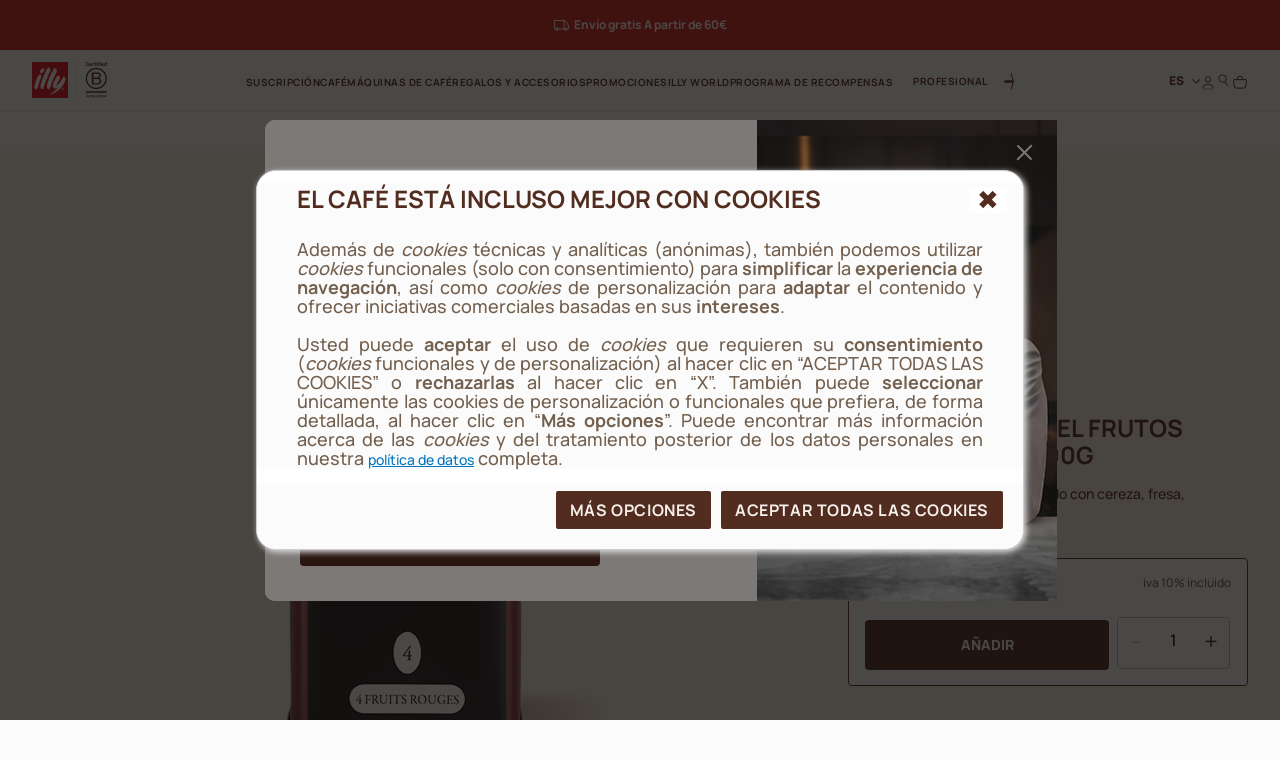

--- FILE ---
content_type: text/html;charset=UTF-8
request_url: https://www.illy.com/es-es/regalos-y-accesorios/tes-dammann-e-infusiones/te-negro-granel-frutos-rojos/NDR6749ME.html
body_size: 38502
content:
<!DOCTYPE html>
<html lang="es">
<head>
<!--[if gt IE 9]><!-->
	<script>//common/scripts.isml</script>
	<script defer type="text/javascript" src="/on/demandware.static/Sites-illy_ES_SFRA-Site/-/es_ES/v1768548360430/js/main.js"></script>

    <script defer type="text/javascript" src="/on/demandware.static/Sites-illy_ES_SFRA-Site/-/es_ES/v1768548360430/js/productDetail.js"
        
        >
    </script>

    <script defer type="text/javascript" src="/on/demandware.static/Sites-illy_ES_SFRA-Site/-/es_ES/v1768548360430/js/login.js"
        
        >
    </script>

    <script defer type="text/javascript" src="/on/demandware.static/Sites-illy_ES_SFRA-Site/-/es_ES/v1768548360430/js/registration.js"
        
        >
    </script>




<script type="text/javascript">
og_settings = {
     "page_type": "1",
     "logged_in": false,
     "impulse_upsell": true
}
</script>




<script type="text/javascript" src="https://static.ordergroove.com/c7972350b5c511e79a4dbc764e106cf4/main.js"></script>
<script type="text/javascript">
window.OrdergrooveTrackingUrl = "/on/demandware.store/Sites-illy_ES_SFRA-Site/es_ES/OrderGroove-PurchasePostTracking"
</script>

<script type="text/javascript">
window.OrdergrooveLegacyOffers = false
</script>



<!--<![endif]-->

    


<meta charset=UTF-8>

<meta http-equiv="x-ua-compatible" content="ie=edge">

<meta name="viewport" content="width=device-width, initial-scale=1">

<meta name="global" content="false">




    
        <title>
            Té negro a granel FRUTOS ROJOS 100g - Dammann Frères - illy
            
        </title>
    




	





    
        <meta name="description" content="Compra el t&eacute; negro a granel FRUTOS ROJOS de Damman Fr&egrave;res en una lata de 100g. Disponible en la tienda online. &iexcl;Descubre otros productos en la secci&oacute;n de t&eacute;!" />
        
    







<meta property="og:locale" content="es_ES" />




    
        <link rel="alternate" hreflang="es-es" href="https://www.illy.com/es-es/regalos-y-accesorios/tes-dammann-e-infusiones/te-negro-granel-frutos-rojos/NDR6749ME.html" />
    
        <link rel="alternate" hreflang="it-it" href="https://www.illy.com/it-it/idee-regalo-e-accessori/te-e-tisane-dammann/100gr-te-sfuso-quattro-frutti-rossi/NDR6749ME.html" />
    
        <link rel="alternate" hreflang="nl-nl" href="https://www.illy.com/nl-nl/cadeaus-accessoires/dammann-thee-infusies/losse-thee-4-rode-vruchten-100g/NDR6749ME.html" />
    



<link rel="apple-touch-icon" sizes="180x180" href="/on/demandware.static/Sites-illy_ES_SFRA-Site/-/default/dw0651deac/images/favicons/apple-touch-icon.png">
<link rel="icon" type="image/png" sizes="32x32" href="/on/demandware.static/Sites-illy_ES_SFRA-Site/-/default/dwa3ebb807/images/favicons/favicon-32x32.png">
<link rel="icon" type="image/png" sizes="16x16" href="/on/demandware.static/Sites-illy_ES_SFRA-Site/-/default/dw383515aa/images/favicons/favicon-16x16.png">


<link rel="preload" href="/on/demandware.static/Sites-illy_ES_SFRA-Site/-/default/dw7ca0f72d/fonts/Manrope-ExtraBold.woff2" as="font" type="font/woff2" crossorigin="anonymous"/>
<link rel="preload" href="/on/demandware.static/Sites-illy_ES_SFRA-Site/-/default/dwccbc7803/fonts/Manrope-Bold.woff2" as="font" type="font/woff2" crossorigin="anonymous"/>
<link rel="preload" href="/on/demandware.static/Sites-illy_ES_SFRA-Site/-/default/dwa21004ac/fonts/Manrope-SemiBold.woff2" as="font" type="font/woff2" crossorigin="anonymous"/>
<link rel="preload" href="/on/demandware.static/Sites-illy_ES_SFRA-Site/-/default/dw9c3adf5e/fonts/Manrope-Medium.woff2" as="font" type="font/woff2" crossorigin="anonymous"/>
<link rel="preload" href="/on/demandware.static/Sites-illy_ES_SFRA-Site/-/default/dwdc6ee65a/fonts/Manrope-Regular.woff2" as="font" type="font/woff2" crossorigin="anonymous"/>

<style>
    @font-face {
        font-family: 'Manrope';
        src: url("/on/demandware.static/Sites-illy_ES_SFRA-Site/-/default/dw7ca0f72d/fonts/Manrope-ExtraBold.woff2") format('woff2'),
            url("/on/demandware.static/Sites-illy_ES_SFRA-Site/-/default/dw3480e99c/fonts/Manrope-ExtraBold.woff") format('woff'),
            url("/on/demandware.static/Sites-illy_ES_SFRA-Site/-/es_ES/v1768548360430/fonts/Manrope-ExtraBold.otf") format('opentype');
        font-weight: 800;
        font-style: normal;
        font-display: swap;
    }
    @font-face {
        font-family: 'Manrope';
        src: url("/on/demandware.static/Sites-illy_ES_SFRA-Site/-/default/dwccbc7803/fonts/Manrope-Bold.woff2") format('woff2'),
            url("/on/demandware.static/Sites-illy_ES_SFRA-Site/-/default/dw910cc600/fonts/Manrope-Bold.woff") format('woff'),
            url("/on/demandware.static/Sites-illy_ES_SFRA-Site/-/es_ES/v1768548360430/fonts/Manrope-Bold.otf") format('opentype');
        font-weight: 700;
        font-style: normal;
        font-display: swap;
    }
    @font-face {
        font-family: 'Manrope';
        src: url("/on/demandware.static/Sites-illy_ES_SFRA-Site/-/default/dwa21004ac/fonts/Manrope-SemiBold.woff2") format('woff2'),
            url("/on/demandware.static/Sites-illy_ES_SFRA-Site/-/default/dwd1e33cef/fonts/Manrope-SemiBold.woff") format('woff'),
            url("/on/demandware.static/Sites-illy_ES_SFRA-Site/-/es_ES/v1768548360430/fonts/Manrope-SemiBold.otf") format('opentype');
        font-weight: 600;
        font-style: normal;
        font-display: swap;
    }
    @font-face {
        font-family: 'Manrope';
        src: url("/on/demandware.static/Sites-illy_ES_SFRA-Site/-/default/dw9c3adf5e/fonts/Manrope-Medium.woff2") format('woff2'),
            url("/on/demandware.static/Sites-illy_ES_SFRA-Site/-/default/dw0dd48e3e/fonts/Manrope-Medium.woff") format('woff'),
            url("/on/demandware.static/Sites-illy_ES_SFRA-Site/-/es_ES/v1768548360430/fonts/Manrope-Medium.otf") format('opentype');
        font-weight: 500;
        font-style: normal;
        font-display: swap;
    }
    @font-face {
        font-family: 'Manrope';
        src: url("/on/demandware.static/Sites-illy_ES_SFRA-Site/-/default/dwdc6ee65a/fonts/Manrope-Regular.woff2") format('woff2'),
            url("/on/demandware.static/Sites-illy_ES_SFRA-Site/-/default/dw32f13f55/fonts/Manrope-Regular.woff") format('woff'),
            url("/on/demandware.static/Sites-illy_ES_SFRA-Site/-/es_ES/v1768548360430/fonts/Manrope-Regular.otf") format('opentype');
        font-weight: 400;
        font-style: normal;
        font-display: swap;
    }

</style>

<link rel="stylesheet" href="/on/demandware.static/Sites-illy_ES_SFRA-Site/-/es_ES/v1768548360430/css/main.css" />

    <link rel="stylesheet" href="/on/demandware.static/Sites-illy_ES_SFRA-Site/-/es_ES/v1768548360430/css/product.css"  />

    <link rel="stylesheet" href="/on/demandware.static/Sites-illy_ES_SFRA-Site/-/es_ES/v1768548360430/css/login.css"  />





    <!-- Live Story Main Script -->
    <script type="text/javascript">(function(d,w,s,u,y,z) { y=d.createElement(s);
        z=d.getElementsByTagName(s)[0]; y.src=u; y.type="text/javascript"; y.async=1; z.parentNode.insertBefore(y,z);
        })(document,window,"script","https://assets.livestory.io/dist/livestory-illy.min.js");
    </script>
    <script type="text/javascript">
        window.LS_CONTROLLER_URL = "https://www.illy.com/on/demandware.store/Sites-illy_ES_SFRA-Site/es_ES/Livestory-Parse";
    </script>








    <script async type="text/javascript" id="sig-api" data-order-session-id="aHR0cHM6Ly93d3cuaWxseS5jb20vZXMtZXMxNzY4NjMwMTE0NzU4" src="https://cdn-scripts.signifyd.com/api/script-tag.js"></script>


<link rel="stylesheet" href="/on/demandware.static/Sites-illy_ES_SFRA-Site/-/es_ES/v1768548360430/css/paymentOperator.css" />

<link rel="canonical" href="https://www.illy.com/es-es/regalos-y-accesorios/tes-dammann-e-infusiones/te-negro-granel-frutos-rojos/NDR6749ME.html" />

<script type="text/javascript">//<!--
/* <![CDATA[ (head-active_data.js) */
var dw = (window.dw || {});
dw.ac = {
    _analytics: null,
    _events: [],
    _category: "",
    _searchData: "",
    _anact: "",
    _anact_nohit_tag: "",
    _analytics_enabled: "true",
    _timeZone: "Europe/Madrid",
    _capture: function(configs) {
        if (Object.prototype.toString.call(configs) === "[object Array]") {
            configs.forEach(captureObject);
            return;
        }
        dw.ac._events.push(configs);
    },
	capture: function() { 
		dw.ac._capture(arguments);
		// send to CQ as well:
		if (window.CQuotient) {
			window.CQuotient.trackEventsFromAC(arguments);
		}
	},
    EV_PRD_SEARCHHIT: "searchhit",
    EV_PRD_DETAIL: "detail",
    EV_PRD_RECOMMENDATION: "recommendation",
    EV_PRD_SETPRODUCT: "setproduct",
    applyContext: function(context) {
        if (typeof context === "object" && context.hasOwnProperty("category")) {
        	dw.ac._category = context.category;
        }
        if (typeof context === "object" && context.hasOwnProperty("searchData")) {
        	dw.ac._searchData = context.searchData;
        }
    },
    setDWAnalytics: function(analytics) {
        dw.ac._analytics = analytics;
    },
    eventsIsEmpty: function() {
        return 0 == dw.ac._events.length;
    }
};
/* ]]> */
// -->
</script>
<script type="text/javascript">//<!--
/* <![CDATA[ (head-cquotient.js) */
var CQuotient = window.CQuotient = {};
CQuotient.clientId = 'bbdd-illy_ES_SFRA';
CQuotient.realm = 'BBDD';
CQuotient.siteId = 'illy_ES_SFRA';
CQuotient.instanceType = 'prd';
CQuotient.locale = 'es_ES';
CQuotient.fbPixelId = '__UNKNOWN__';
CQuotient.activities = [];
CQuotient.cqcid='';
CQuotient.cquid='';
CQuotient.cqeid='';
CQuotient.cqlid='';
CQuotient.apiHost='api.cquotient.com';
/* Turn this on to test against Staging Einstein */
/* CQuotient.useTest= true; */
CQuotient.useTest = ('true' === 'false');
CQuotient.initFromCookies = function () {
	var ca = document.cookie.split(';');
	for(var i=0;i < ca.length;i++) {
	  var c = ca[i];
	  while (c.charAt(0)==' ') c = c.substring(1,c.length);
	  if (c.indexOf('cqcid=') == 0) {
		CQuotient.cqcid=c.substring('cqcid='.length,c.length);
	  } else if (c.indexOf('cquid=') == 0) {
		  var value = c.substring('cquid='.length,c.length);
		  if (value) {
		  	var split_value = value.split("|", 3);
		  	if (split_value.length > 0) {
			  CQuotient.cquid=split_value[0];
		  	}
		  	if (split_value.length > 1) {
			  CQuotient.cqeid=split_value[1];
		  	}
		  	if (split_value.length > 2) {
			  CQuotient.cqlid=split_value[2];
		  	}
		  }
	  }
	}
}
CQuotient.getCQCookieId = function () {
	if(window.CQuotient.cqcid == '')
		window.CQuotient.initFromCookies();
	return window.CQuotient.cqcid;
};
CQuotient.getCQUserId = function () {
	if(window.CQuotient.cquid == '')
		window.CQuotient.initFromCookies();
	return window.CQuotient.cquid;
};
CQuotient.getCQHashedEmail = function () {
	if(window.CQuotient.cqeid == '')
		window.CQuotient.initFromCookies();
	return window.CQuotient.cqeid;
};
CQuotient.getCQHashedLogin = function () {
	if(window.CQuotient.cqlid == '')
		window.CQuotient.initFromCookies();
	return window.CQuotient.cqlid;
};
CQuotient.trackEventsFromAC = function (/* Object or Array */ events) {
try {
	if (Object.prototype.toString.call(events) === "[object Array]") {
		events.forEach(_trackASingleCQEvent);
	} else {
		CQuotient._trackASingleCQEvent(events);
	}
} catch(err) {}
};
CQuotient._trackASingleCQEvent = function ( /* Object */ event) {
	if (event && event.id) {
		if (event.type === dw.ac.EV_PRD_DETAIL) {
			CQuotient.trackViewProduct( {id:'', alt_id: event.id, type: 'raw_sku'} );
		} // not handling the other dw.ac.* events currently
	}
};
CQuotient.trackViewProduct = function(/* Object */ cqParamData){
	var cq_params = {};
	cq_params.cookieId = CQuotient.getCQCookieId();
	cq_params.userId = CQuotient.getCQUserId();
	cq_params.emailId = CQuotient.getCQHashedEmail();
	cq_params.loginId = CQuotient.getCQHashedLogin();
	cq_params.product = cqParamData.product;
	cq_params.realm = cqParamData.realm;
	cq_params.siteId = cqParamData.siteId;
	cq_params.instanceType = cqParamData.instanceType;
	cq_params.locale = CQuotient.locale;
	
	if(CQuotient.sendActivity) {
		CQuotient.sendActivity(CQuotient.clientId, 'viewProduct', cq_params);
	} else {
		CQuotient.activities.push({activityType: 'viewProduct', parameters: cq_params});
	}
};
/* ]]> */
// -->
</script>


   <script type="application/ld+json">
        {"@context":"http://schema.org/","@type":"Product","name":"Té negro a granel FRUTOS ROJOS lata de 100g","description":"Té negro de Sri Lanka aromatizado con cereza, fresa, frambuesa y grosella roja.","mpn":"NDR6749ME","sku":"NDR6749ME","brand":{"@type":"Thing","name":"Dammann Frères"},"offers":{"url":{},"@type":"Offer","priceCurrency":"EUR","price":"14.00","availability":"http://schema.org/InStock"}}
    </script>


<!-- JSON-LD -->


<!-- Klarna script -->



<script async data-environment="playground" src="https://js.klarna.com/web-sdk/v1/klarna.js" data-client-id="c276332a-0ee2-59f3-943d-38c82c94edea"></script>
</head>
<body>














	

<!-- Tealium (Begin) -->
<script type="text/javascript">
var utag_data = {
  "event_type": "page_view",
  "page_title": "té negro a granel frutos rojos 100g - dammann frères - illy",
  "page_path": "/es-es/regalos-y-accesorios/tes-dammann-e-infusiones/te-negro-granel-frutos-rojos/NDR6749ME.html",
  "page_level_1": "regalos-y-accesorios",
  "page_level_2": "tes-dammann-e-infusiones",
  "page_level_3": "te-negro-granel-frutos-rojos",
  "page_type": "product detail page",
  "step_name": "",
  "site_region": "ES",
  "site_language": "es",
  "site_type": "desktop",
  "store_id": "illy_ES",
  "storeId": "illy_ES",
  "user_status": "not logged",
  "user_id": "guest",
  "css_user_agent": false,
  "account_type": "",
  "loyalty_level": "",
  "page_id": "NDR6749ME",
  "product_unit_price": [],
  "product_discount": [],
  "product_id": [
    "NDR6749ME"
  ],
  "product_sku": [
    "NDR6749ME"
  ],
  "product_quantity": [
    "1"
  ],
  "product_name": [
    "Té negro a granel FRUTOS ROJOS lata de 100g"
  ],
  "product_brand": [
    "Dammann Frères"
  ],
  "product_category": [
    "Té e infusiones Dammann Frères"
  ],
  "product_unit_price_vat": "14.00",
  "product_discount_vat": "0"
}; 
</script>

<div class="js-originalLayer" data-layer="{
  &quot;event_type&quot;: &quot;page_view&quot;,
  &quot;page_title&quot;: &quot;t&eacute; negro a granel frutos rojos 100g - dammann fr&egrave;res - illy&quot;,
  &quot;page_path&quot;: &quot;/es-es/regalos-y-accesorios/tes-dammann-e-infusiones/te-negro-granel-frutos-rojos/NDR6749ME.html&quot;,
  &quot;page_level_1&quot;: &quot;regalos-y-accesorios&quot;,
  &quot;page_level_2&quot;: &quot;tes-dammann-e-infusiones&quot;,
  &quot;page_level_3&quot;: &quot;te-negro-granel-frutos-rojos&quot;,
  &quot;page_type&quot;: &quot;product detail page&quot;,
  &quot;step_name&quot;: &quot;&quot;,
  &quot;site_region&quot;: &quot;ES&quot;,
  &quot;site_language&quot;: &quot;es&quot;,
  &quot;site_type&quot;: &quot;desktop&quot;,
  &quot;store_id&quot;: &quot;illy_ES&quot;,
  &quot;storeId&quot;: &quot;illy_ES&quot;,
  &quot;user_status&quot;: &quot;not logged&quot;,
  &quot;user_id&quot;: &quot;guest&quot;,
  &quot;css_user_agent&quot;: false,
  &quot;account_type&quot;: &quot;&quot;,
  &quot;loyalty_level&quot;: &quot;&quot;,
  &quot;page_id&quot;: &quot;NDR6749ME&quot;,
  &quot;product_unit_price&quot;: [],
  &quot;product_discount&quot;: [],
  &quot;product_id&quot;: [
    &quot;NDR6749ME&quot;
  ],
  &quot;product_sku&quot;: [
    &quot;NDR6749ME&quot;
  ],
  &quot;product_quantity&quot;: [
    &quot;1&quot;
  ],
  &quot;product_name&quot;: [
    &quot;T&eacute; negro a granel FRUTOS ROJOS lata de 100g&quot;
  ],
  &quot;product_brand&quot;: [
    &quot;Dammann Fr&egrave;res&quot;
  ],
  &quot;product_category&quot;: [
    &quot;T&eacute; e infusiones Dammann Fr&egrave;res&quot;
  ],
  &quot;product_unit_price_vat&quot;: &quot;14.00&quot;,
  &quot;product_discount_vat&quot;: &quot;0&quot;
}">
</div>

<script type="text/javascript">
    (function(a,b,c,d){
    a='//tags.tiqcdn.com/utag/illy/shop/prod/utag.js';
    b=document;c='script';d=b.createElement(c);d.src=a;d.type='text/java'+c;d.async=1;
    a=b.getElementsByTagName(c)[0];a.parentNode.insertBefore(d,a);
    })();
</script>
<!-- Tealium (End) -->


<div class="cc-page__wrapper page cc-page__headerFixed cc-page__notCategory"
data-action="Product-Show" data-querystring="pid=NDR6749ME" data-customer="guest" data-actiondatalayersubscriptionsinfo="/on/demandware.store/Sites-illy_ES_SFRA-Site/es_ES/Replenishment-DataLayerSubscriptionsInfo">

<header class="cc-header__tag">
    <div class="cc-header__topbarWrapper">
        
	 


	



<div class="cc-bg-illy-red">
    <div class="container">
        <div class="swiper js-topBarSlider" data-delay="3000">
            <div class="swiper-wrapper">
                
                    
                        <div class="swiper-slide">
                            <div id="ls-69413fcd2d5b52b92a465f75" data-id="69413fcd2d5b52b92a465f75" data-store="STORE_ID" data-lang="es_ES"><!-- CONTENT --></div>
<script type="text/javascript">(function(w){w.fpls_load=w.fpls_load||[];w.fpls_load.push(function(){
w.ls_69413fcd2d5b52b92a465f75=w.ls_69413fcd2d5b52b92a465f75||new LiveStory("ls-69413fcd2d5b52b92a465f75", {type:"layout"})})})(window);</script>
                        </div>
                    
                        <div class="swiper-slide">
                            <div id="ls-68c960e3e2c1b3aa93a7b485" data-id="68c960e3e2c1b3aa93a7b485" data-store="STORE_ID" data-lang="es_ES"><!-- EMBED CODE LIVESTORY START -->
    <div data-ssr="true" class="fpls fpls fpls--embed fpls--wall fpls-cont-loaded">
        <link rel="stylesheet" href="https://www.illy.com/livestory/assets/v1/css/livestory.min.css"><div ssr-breakpoint-wrapper="" data-ssr-version="2">
        <div class="fpls-ssr-breakpoint-default" ssr-breakpoint="default" ls-var="ls_68c960e3e2c1b3aa93a7b485_default">
        <script type="text/javascript">
        try {
            var ls_68c960e3e2c1b3aa93a7b485_default = "<div class=\"fpls-wall-container fpls-wall-customgrid-illy-top_bar fpls-lang-es_es fpls-wall-customgrid-default fpls-68c960e3e2c1b3aa93a7b485\" data-wall-id=\"68c960e3e2c1b3aa93a7b485\" data-revision=\"6951a58c14d6f397a21e0e18\" data-wall-lang=\"es_es\" data-breakpoint=\"default\" style=\"--background-color: #D12420FF; --container-width: 1442px;\"><div class=\"fpls-wall-content fpls-wall-customgrid-illy-top_bar\" style=\"max-width: 100%; margin-left: auto; margin-right: auto;\">\n    <div class=\"fpls-wall-illy-top-bar\">\n        <div class=\"fpls-wall-illy-top-bar__container\">\n            <div class=\"fpls-wall-illy-top-bar__wrapper\">\n                <div class=\"fpls-wall-illy-top-bar__inner\">\n\n                    \n                    <div class=\"fpls-wall-illy-top-bar__message\">\n                        <div class=\"fpls-wall-illy-top-bar__message__container\">\n                            <div class=\"fpls-wall-illy-top-bar__message__wrapper\">\n                                <div class=\"fpls-wall-illy-top-bar__message__inner\">\n\n                                    <div class=\"fpls-wall-illy-top-bar__message__card\" style=\"--cta-margin-left: 0px; --cta-width: 0px;\">\n                                        <div class=\"fpls-wall-content-box fpls-wall-content-box__message-card fpls-wall-content-box__message-card--icon fpls-wall-content-box-photo\" data-layout_id=\"box10\" data-layout_types=\"photo\" data-layout_placeholder=\"Insert icon here\" style=\"visibility: visible;\">\n                                            <div class=\"fpls-placeholder\" data-placeholder_id=\"\"><div class=\"fpls-box fpls-box-photo fpls-no-popup fpls-content\" data-timestamp=\"2023-12-04T14:10:21.545Z\" data-alt=\"Interface Icons\" muted=\"\" id=\"ssr68c960e3e2c1b3aa93a7b485_box10\" data-item-id=\"box10\" style=\"opacity: 1;\">\n    \n        <div class=\"fpls-box-inner\">\n            <div class=\"fpls-box-image\">\n                <span>\n                        <img class=\"fpls-img\" role=\"presentation\" data-src=\"https://www.illy.com/livestory/video/illy/posts/orig/656dddcc9ce6d80008765782.svg?width=100&amp;format=pjpg&amp;auto=webp&amp;quality=90\" srcset=\"https://www.illy.com/livestory/video/illy/posts/orig/656dddcc9ce6d80008765782.svg?width=100&amp;format=pjpg&amp;auto=webp&amp;quality=90 100w, https://www.illy.com/livestory/video/illy/posts/orig/656dddcc9ce6d80008765782.svg?width=100&amp;format=pjpg&amp;auto=webp&amp;quality=90 100w, https://www.illy.com/livestory/video/illy/posts/orig/656dddcc9ce6d80008765782.svg?width=100&amp;format=pjpg&amp;auto=webp&amp;quality=90 100w, https://www.illy.com/livestory/video/illy/posts/orig/656dddcc9ce6d80008765782.svg?width=100&amp;format=pjpg&amp;auto=webp&amp;quality=90 100w, https://www.illy.com/livestory/video/illy/posts/orig/656dddcc9ce6d80008765782.svg?width=100&amp;format=pjpg&amp;auto=webp&amp;quality=90 100w, https://www.illy.com/livestory/video/illy/posts/orig/656dddcc9ce6d80008765782.svg?width=100&amp;format=pjpg&amp;auto=webp&amp;quality=90 100w, https://www.illy.com/livestory/video/illy/posts/orig/656dddcc9ce6d80008765782.svg?width=100&amp;format=pjpg&amp;auto=webp&amp;quality=90 100w, https://www.illy.com/livestory/video/illy/posts/orig/656dddcc9ce6d80008765782.svg?width=200&amp;format=pjpg&amp;auto=webp&amp;quality=90 200w, https://www.illy.com/livestory/video/illy/posts/orig/656dddcc9ce6d80008765782.svg?width=200&amp;format=pjpg&amp;auto=webp&amp;quality=90 200w\" sizes=\"(max-width: 320px) 100px, (max-width: 480px) 100px, (max-width: 640px) 100px, (max-width: 768px) 100px, (max-width: 1024px) 100px, (max-width: 1280px) 100px, (max-width: 1440px) 100px, (max-width: 1920px) 200px, (max-width: 2560px) 200px\" alt=\"Interface Icons\">\n                </span>\n            </div>\n\n        </div>\n    \n\n</div></div>\n                                        </div>\n\n                                        <div class=\"fpls-wall-content-box fpls-wall-content-box__message-card fpls-wall-content-box__message-card--message fpls-wall-content-box-block\" data-layout_id=\"box20\" data-layout_types=\"block\" data-layout_placeholder=\"Insert message here\" style=\"visibility: visible;\">\n                                            <div class=\"fpls-placeholder\" data-placeholder_id=\"\"><div class=\"fpls-box fpls-box-block fpls-content\" id=\"ssr68c960e3e2c1b3aa93a7b485_box20\" data-item-id=\"box20\" style=\"opacity: 1;\">\n        <div class=\"fpls-box-inner\" style=\"--distance: -0px;\">\n            <div class=\"fpls-box-text\" lang=\"es-ES\" xml:lang=\"es-ES\"><p><b>Envío gratis A partir de 60€</b></p></div>\n        </div>\n</div></div>\n                                        </div>\n\n                                        \n                                    </div>\n\n                                </div>\n                            </div>\n                        </div>\n                    </div>\n\n                </div>\n            </div>\n        </div>\n    </div>\n</div></div>";
        } catch (err) {}
        </script>
        </div>
        
        <div class="fpls-ssr-breakpoint-600" ssr-breakpoint="600" ls-var="ls_68c960e3e2c1b3aa93a7b485_600">
        <script type="text/javascript">
        try {
            var ls_68c960e3e2c1b3aa93a7b485_600 = "<div class=\"fpls-wall-container fpls-wall-customgrid-illy-top_bar fpls-lang-es_es fpls-wall-customgrid-default fpls-68c960e3e2c1b3aa93a7b485\" data-wall-id=\"68c960e3e2c1b3aa93a7b485\" data-revision=\"6951a58c14d6f397a21e0e18\" data-wall-lang=\"es_es\" data-breakpoint=\"600\" style=\"--background-color: #D12420FF; --container-width: 600px;\"><div class=\"fpls-wall-content fpls-wall-customgrid-illy-top_bar fpls-breakpoint-active\" style=\"max-width: 100%; margin-left: auto; margin-right: auto;\">\n    <div class=\"fpls-wall-illy-top-bar\">\n        <div class=\"fpls-wall-illy-top-bar__container\">\n            <div class=\"fpls-wall-illy-top-bar__wrapper\">\n                <div class=\"fpls-wall-illy-top-bar__inner\">\n\n                    \n                    <div class=\"fpls-wall-illy-top-bar__message\">\n                        <div class=\"fpls-wall-illy-top-bar__message__container\">\n                            <div class=\"fpls-wall-illy-top-bar__message__wrapper\">\n                                <div class=\"fpls-wall-illy-top-bar__message__inner\">\n\n                                    <div class=\"fpls-wall-illy-top-bar__message__card\" style=\"--cta-margin-left: 0px; --cta-width: 0px;\">\n                                        <div class=\"fpls-wall-content-box fpls-wall-content-box__message-card fpls-wall-content-box__message-card--icon fpls-wall-content-box-photo\" data-layout_id=\"box10\" data-layout_types=\"photo\" data-layout_placeholder=\"Insert icon here\" style=\"visibility: visible;\">\n                                            <div class=\"fpls-placeholder\" data-placeholder_id=\"\"><div class=\"fpls-box fpls-box-photo fpls-no-popup fpls-content\" data-timestamp=\"2023-12-04T14:10:21.545Z\" data-alt=\"Interface Icons\" muted=\"\" id=\"ssr68c960e3e2c1b3aa93a7b485_box10\" data-item-id=\"box10\" style=\"opacity: 1;\">\n    \n        <div class=\"fpls-box-inner\">\n            <div class=\"fpls-box-image\">\n                <span>\n                        <img class=\"fpls-img\" role=\"presentation\" data-src=\"https://www.illy.com/livestory/video/illy/posts/orig/656dddcc9ce6d80008765782.svg?width=100&amp;format=pjpg&amp;auto=webp&amp;quality=90\" srcset=\"https://www.illy.com/livestory/video/illy/posts/orig/656dddcc9ce6d80008765782.svg?width=100&amp;format=pjpg&amp;auto=webp&amp;quality=90 100w, https://www.illy.com/livestory/video/illy/posts/orig/656dddcc9ce6d80008765782.svg?width=100&amp;format=pjpg&amp;auto=webp&amp;quality=90 100w, https://www.illy.com/livestory/video/illy/posts/orig/656dddcc9ce6d80008765782.svg?width=200&amp;format=pjpg&amp;auto=webp&amp;quality=90 200w, https://www.illy.com/livestory/video/illy/posts/orig/656dddcc9ce6d80008765782.svg?width=200&amp;format=pjpg&amp;auto=webp&amp;quality=90 200w, https://www.illy.com/livestory/video/illy/posts/orig/656dddcc9ce6d80008765782.svg?width=200&amp;format=pjpg&amp;auto=webp&amp;quality=90 200w, https://www.illy.com/livestory/video/illy/posts/orig/656dddcc9ce6d80008765782.svg?width=300&amp;format=pjpg&amp;auto=webp&amp;quality=90 300w, https://www.illy.com/livestory/video/illy/posts/orig/656dddcc9ce6d80008765782.svg?width=300&amp;format=pjpg&amp;auto=webp&amp;quality=90 300w, https://www.illy.com/livestory/video/illy/posts/orig/656dddcc9ce6d80008765782.svg?width=500&amp;format=pjpg&amp;auto=webp&amp;quality=90 500w, https://www.illy.com/livestory/video/illy/posts/orig/656dddcc9ce6d80008765782.svg?width=500&amp;format=pjpg&amp;auto=webp&amp;quality=90 500w\" sizes=\"(max-width: 320px) 100px, (max-width: 480px) 100px, (max-width: 640px) 200px, (max-width: 768px) 200px, (max-width: 1024px) 200px, (max-width: 1280px) 300px, (max-width: 1440px) 300px, (max-width: 1920px) 500px, (max-width: 2560px) 500px\" alt=\"Interface Icons\">\n                </span>\n            </div>\n\n        </div>\n    \n\n</div></div>\n                                        </div>\n\n                                        <div class=\"fpls-wall-content-box fpls-wall-content-box__message-card fpls-wall-content-box__message-card--message fpls-wall-content-box-block\" data-layout_id=\"box20\" data-layout_types=\"block\" data-layout_placeholder=\"Insert message here\" style=\"visibility: visible;\">\n                                            <div class=\"fpls-placeholder\" data-placeholder_id=\"\"><div class=\"fpls-box fpls-box-block fpls-content\" id=\"ssr68c960e3e2c1b3aa93a7b485_box20\" data-item-id=\"box20\" style=\"opacity: 1;\">\n        <div class=\"fpls-box-inner\" style=\"--distance: -0px;\">\n            <div class=\"fpls-box-text\" lang=\"es-ES\" xml:lang=\"es-ES\"><p><b>Envío gratis A partir de 60€</b></p></div>\n        </div>\n</div></div>\n                                        </div>\n\n                                        \n                                    </div>\n\n                                </div>\n                            </div>\n                        </div>\n                    </div>\n\n                </div>\n            </div>\n        </div>\n    </div>\n</div></div>";
        } catch (err) {}
        </script>
        </div>
        </div><link rel="stylesheet" href="https://www.illy.com/livestory/assets/v1/css/wall-customgrid-default.min.css"><link rel="stylesheet" href="https://www.illy.com/livestory/assets/v1/css/wall-customgrid-illy-top_bar.min.css"><style type="text/css">.fpls-57bc6e6db7dd98738ac3db200941f36b,.fpls-bade553a282a42576ba6da039c035d8c{text-align:right;clear:both;height:20px;display:block;background:url(https://www.illy.com/livestory/assets/v1/images/credits-black.svg) no-repeat right center!important;background-size:55px 9px!important;text-indent:-9999em;text-align:left;overflow:hidden;margin:0 10px!important;min-width:60px}@media screen and (min-width:769px){.fpls-popup .fpls-bade553a282a42576ba6da039c035d8c{margin:0 -10px -20px!important}}</style>
    </div>
    <script  type="text/javascript" src="https://assets.livestory.io/v1/js/ssr.min.js"></script>
    <!-- EMBED CODE LIVESTORY END --></div>
<script type="text/javascript">(function(w){w.fpls_load=w.fpls_load||[];w.fpls_load.push(function(){
w.ls_68c960e3e2c1b3aa93a7b485=w.ls_68c960e3e2c1b3aa93a7b485||new LiveStory("ls-68c960e3e2c1b3aa93a7b485", {type:"wall"})})})(window);</script>
                        </div>
                    
                
            </div>
        </div>
    </div>
</div> 
	
    </div>
    <nav>
        <div class="cc-header container">
            <div class="row">
                <div class="col-12 position-static">
                    <div class="cc-header__wrapper">
                        <div class="cc-header__mobileMenu d-lg-none">
                            <button class="js-menuMobile navbar-toggler" type="button"
                                aria-controls="sg-navbar-collapse" aria-expanded="false" aria-label="Toggle navigation">

                                <svg class="cc-svgIcon cc-svgIcon__2xs">
                                    <use href="/on/demandware.static/Sites-illy_ES_SFRA-Site/-/es_ES/v1768548360430/icons/sprite.svg#menu-mobile-icon" />
                                </svg>

                                <span class="d-none">Menu</span>
                            </button>
                        
                            <button class="search js-searchOnHeader" data-label="Search" data-toggle="modal" data-target="#searchModal">
                                <svg class="cc-svgIcon cc-svgIcon__xs cc-header__icon js-headerIcon">
                                    <use href="/on/demandware.static/Sites-illy_ES_SFRA-Site/-/es_ES/v1768548360430/icons/sprite.svg#search-icon" />
                                </svg>
                            </button>
                        
                        </div>

                        <div class="cc-header__brand">
                      
                            
                        
                            <a class="cc-header__brand__link" href="/es-es" title="Commerce Cloud Storefront Reference Architecture Home">
                                <picture>
                                    <img class="cc-header__brand__logo"
                                        src="/on/demandware.static/Sites-illy_ES_SFRA-Site/-/default/dw3f64ea71/images/logo-illy.svg"
                                        alt="Commerce Cloud Storefront Reference Architecture" width="36" height="36"
                                        loading="lazy" />
                                </picture>
                            </a>

                                                        
                            
                            
                            
                            <a class="cc-header__brand__link js-linkBCorp" href="/es-es"
                                title="B corporation certified">
                                <picture>
                                    <img class="cc-header__brand__logo"
                                        src="/on/demandware.static/Sites-illy_ES_SFRA-Site/-/default/dwea1c4eb2/images/b-certified-corporation.svg"
                                        alt="Commerce Cloud Storefront Reference Architecture" width="22" height="36"
                                        loading="lazy" />
                                </picture>
                            </a>

                            
                            


                        </div>

                        <div class="cc-header__items">
                            


<nav class="cc-navbar">
    <div role="navigation">
        <div class="cc-menu__header d-lg-none">
            <div class="pull-left">
                <div class="js-menuLogo">
                    <a class="cc-header__brand__link" href="/es-es"
                        title="Commerce Cloud Storefront Reference Architecture Home">

                        <picture>
                            <img class="cc-header__brand__logo" src="/on/demandware.static/Sites-illy_ES_SFRA-Site/-/default/dw3f64ea71/images/logo-illy.svg"
                                alt="Commerce Cloud Storefront Reference Architecture" width="36" height="36"
                                loading="lazy" />
                        </picture>
                    </a>

                    

                    
                    

                    <a class="cc-header__brand__link js-linkBCorp" href="/es-es" title="B corporation certified">
                        <picture>
                            <img class="cc-header__brand__logo"
                                src="/on/demandware.static/Sites-illy_ES_SFRA-Site/-/default/dwea1c4eb2/images/b-certified-corporation.svg"
                                alt="Commerce Cloud Storefront Reference Architecture" width="22" height="36"
                                loading="lazy" />
                        </picture>
                    </a>
                </div>

                <button class="js-backMenu cc-menu__back d-none" role="button"
                    aria-label="Back to previous menu">
                    <picture>
                        <img src="/on/demandware.static/Sites-illy_ES_SFRA-Site/-/default/dwa72c0551/images/arrow-left-icon.svg"
                            alt="Back" width="10" height="16"
                            loading="lazy" />
                    </picture>

                    Back
                </button>
            </div>
            <div class="pull-right">
                <button class="js-closeMenu cc-menu__close" role="button"
                    aria-label="Close Menu">
                    <svg class="cc-svgIcon cc-svgIcon__2xs">
                        <use href="/on/demandware.static/Sites-illy_ES_SFRA-Site/-/es_ES/v1768548360430/icons/sprite.svg#close-icon" />
                    </svg>
                </button>
            </div>
        </div>
        <ul class="cc-menu top-menu " role="menu" itemscope itemtype="https://schema.org/SiteNavigationElement">
            

            
                
                    
                    
                        
                            
                                <li class="cc-menu__item js-menuFirstLevel" role="presentation">
                                    <a href="/es-es/suscripcion"
                                    id="subscription" class="cc-body__l cc-menu__firstLevel " role="button" data-toggle="dropdown"
                                    aria-haspopup="true" aria-expanded="false" tabindex="0">
                                    <span class="text-uppercase" itemprop="name">SUSCRIPCI&Oacute;N</span>
                                    <picture>
                                        <img class="cc-menu__item__arrowIcon d-lg-none"
                                            src="/on/demandware.static/Sites-illy_ES_SFRA-Site/-/default/dwa72c0551/images/arrow-left-icon.svg" alt="SUSCRIPCI&Oacute;N"
                                            width="10" height="16" loading="lazy" />
                                    </picture>
                                    </a>
                                    
                                    


<div class="cc-menu__dropdownMenu" role="menu" aria-hidden="true" aria-label="subscription">
    

    <div class="container">
        <div class="row cc-menu__dropdownMenu__row">
            <div class="col cc-menu__dropdownMenu__linkWrapper">
                <div class="cc-menu__dropdownMenu__secondLevel">
                    <div class="cc-menu__dropdownMenu__secondLevelHeader d-lg-none">
                        <h4 class="cc-menu__dropdownMenu__secondLevelHeader__title cc-body__l">SUSCRIPCI&Oacute;N</h4>
                        <a href="/es-es/suscripcion" class="cc-link cc-link__primary cc-menu__exploreAllLink">Explorar todo</a>
                    </div>
                    

                        
                            <div class="js-menuSecondLevel cc-menu__dropdownMenu__item cc-menu__dropdownMenu__itemNoChild cc-menu__dropdownMenu__item__active" role="presentation">
                                <a href="https://www.illy.com/es-es/suscripcion/suscripcion-cafe" id="subscription_coffeesubscription" role="menuitem" class="cc-menu__dropdownMenu__item__link cc-body__m" tabindex="0">SUSCRIPCI&Oacute;N A CAF&Eacute;</a>
                                <div class="cc-menu__dropdownMenu__contentAsset cc-menu__dropdownMenu__secondLevelImage">
                                    <div class="cc-menu__dropdownMenu__image">
                                        

                                        
    
    <div class="content-asset"><!-- dwMarker="content" dwContentID="6694cdd29911e3004b96459fd6" -->
        <div class="cc-menu__dropdownMenu__doubleImages">
        <a href="https://www.illy.com/es-es/suscripcion/suscripcion-cafe">
            <picture>
                <img alt="Suscripción café" src="https://www.illy.com/on/demandware.static/-/Library-Sites-illySharedLibrarySFRA/default/dwac17de29/menu_desktop/abbonamentocaffe.jpg" title="Suscripción cafè" loading="lazy" />
            </picture>
            <span>Suscripción cafè</span>
        </a>

          <a href="https://www.illy.com/es-es/suscripcion/suscripcion-maquina-de-cafe">
            <picture>
                <img alt="Suscripción máquina" src="https://www.illy.com/on/demandware.static/-/Library-Sites-illySharedLibrarySFRA/default/dw086f29f1/menu_desktop/abbonamentomacchina.jpg" title="Suscripción máquina" loading="lazy" />
            </picture>
            <span>Suscripción máquina</span>
        </a>
    </div>
    </div> <!-- End content-asset -->



                                    </div>
                                </div>
                            </div>
                        
                    

                        
                            <div class="js-menuSecondLevel cc-menu__dropdownMenu__item cc-menu__dropdownMenu__itemNoChild " role="presentation">
                                <a href="https://www.illy.com/es-es/suscripcion/suscripcion-maquina-de-cafe" id="subscription_machineandcoffeesubscription" role="menuitem" class="cc-menu__dropdownMenu__item__link cc-body__m" tabindex="0">SUSCRIPCI&Oacute;N A M&Aacute;QUINA Y CAF&Eacute;</a>
                                <div class="cc-menu__dropdownMenu__contentAsset cc-menu__dropdownMenu__secondLevelImage">
                                    <div class="cc-menu__dropdownMenu__image">
                                        

                                        
    
    <div class="content-asset"><!-- dwMarker="content" dwContentID="fcfa75b182b45aaffb4333fdfb" -->
        <div class="cc-menu__dropdownMenu__doubleImages">
        <a href="https://www.illy.com/es-es/suscripcion/suscripcion-cafe">
            <picture>
                <img alt="Suscripción café" src="https://www.illy.com/on/demandware.static/-/Library-Sites-illySharedLibrarySFRA/default/dwac17de29/menu_desktop/abbonamentocaffe.jpg" title="Suscripción cafè" loading="lazy" />
            </picture>
            <span>Suscripción cafè</span>
        </a>

          <a href="https://www.illy.com/es-es/suscripcion/suscripcion-maquina-de-cafe">
            <picture>
                <img alt="Suscripción máquina" src="https://www.illy.com/on/demandware.static/-/Library-Sites-illySharedLibrarySFRA/default/dw086f29f1/menu_desktop/abbonamentomacchina.jpg" title="Suscripción máquina" loading="lazy" />
            </picture>
            <span>Suscripción máquina</span>
        </a>
    </div>
    </div> <!-- End content-asset -->



                                    </div>
                                </div>
                            </div>
                        
                    

                    <div class="cc-menu__dropdownMenu__image d-lg-none cc-menu__dropdownMenu__image__active" data-category-banner="subscription">
                        
                        
    
    <div class="content-asset"><!-- dwMarker="content" dwContentID="5fd69ff5c00d4cd79331a7da72" -->
        <div class="cc-menu__dropdownMenu__doubleImages">
        <a href="https://www.illy.com/on/demandware.store/Sites-illy_ES_SFRA-Site/es_ES/Subscription-BeginOnlyCoffe">
            <picture>
                <img alt="Suscripción café" src="https://www.illy.com/on/demandware.static/-/Library-Sites-illySharedLibrarySFRA/default/dwac17de29/menu_desktop/abbonamentocaffe.jpg" title="Suscripción cafè" loading="lazy" />
            </picture>
            <span>Suscripción cafè</span>
        </a>

          <a href="https://www.illy.com/on/demandware.store/Sites-illy_ES_SFRA-Site/es_ES/Subscription-Begin">
            <picture>
                <img alt="Suscripción máquina" src="https://www.illy.com/on/demandware.static/-/Library-Sites-illySharedLibrarySFRA/default/dw086f29f1/menu_desktop/abbonamentomacchina.jpg" title="Suscripción máquina" loading="lazy" />
            </picture>
            <span>Suscripción máquina</span>
        </a>
    </div>
    </div> <!-- End content-asset -->



                    </div>
                </div>
            </div>
        </div>
    </div>
</div>


                                </li>
                            
                        
                    
                
                    
                    
                        
                            
                                <li class="cc-menu__item js-menuFirstLevel" role="presentation">
                                    <a href="/es-es/cafe"
                                    id="coffee" class="cc-body__l cc-menu__firstLevel " role="button" data-toggle="dropdown"
                                    aria-haspopup="true" aria-expanded="false" tabindex="0">
                                    <span class="text-uppercase" itemprop="name">CAF&Eacute;</span>
                                    <picture>
                                        <img class="cc-menu__item__arrowIcon d-lg-none"
                                            src="/on/demandware.static/Sites-illy_ES_SFRA-Site/-/default/dwa72c0551/images/arrow-left-icon.svg" alt="CAF&Eacute;"
                                            width="10" height="16" loading="lazy" />
                                    </picture>
                                    </a>
                                    
                                    


<div class="cc-menu__dropdownMenu" role="menu" aria-hidden="true" aria-label="coffee">
    

    <div class="container">
        <div class="row cc-menu__dropdownMenu__row">
            <div class="col cc-menu__dropdownMenu__linkWrapper">
                <div class="cc-menu__dropdownMenu__secondLevel">
                    <div class="cc-menu__dropdownMenu__secondLevelHeader d-lg-none">
                        <h4 class="cc-menu__dropdownMenu__secondLevelHeader__title cc-body__l">CAF&Eacute;</h4>
                        <a href="/es-es/cafe" class="cc-link cc-link__primary cc-menu__exploreAllLink">Explorar todo</a>
                    </div>
                    

                        
                            <div class="js-menuSecondLevel cc-menu__dropdownMenu__item cc-menu__dropdownMenu__item__active" role="presentation">
                                
                                    <a href="https://www.illy.com/es-es/cafe" id="coffee_coffee" class="cc-menu__dropdownMenu__item__link cc-body__m" role="button" data-toggle="dropdown" aria-haspopup="true" aria-expanded="false" tabindex="0">
                                        CAF&Eacute;

                                        <picture>
                                            <source srcset="/on/demandware.static/Sites-illy_ES_SFRA-Site/-/default/dwd9d9ddb9/images/arrow-right-icon.svg" media="(min-width: 1025px)" width="19" height="10" />
                                            <source srcset="/on/demandware.static/Sites-illy_ES_SFRA-Site/-/default/dwa72c0551/images/arrow-left-icon.svg" media="(max-width: 1024px)" width="10" height="19" />

                                            <img class="cc-menu__dropdownMenu__arrowIcon" src="/on/demandware.static/Sites-illy_ES_SFRA-Site/-/default/dwa72c0551/images/arrow-left-icon.svg" alt="CAF&Eacute;" width="10" height="19" loading="lazy" />
                                        </picture>
                                    </a>


                                

                                
                                <div class="cc-menu__dropdownMenu__thirdLevel cc-menu__dropdownMenu__thirdLevel__active cc-two_column_menu">
                                    



    <div class="js-menuThirdLevel cc-menu__dropdownMenu__thirdItem cc-two_column_menu__thirdItem" role="presentation">
        <div class="row">
            
            <div class="col-auto order-1 order-lg-2 order-xl-1">
                <a href="/es-es/cafe/todo-cafe" id="coffee_coffee_allthecoffee" role="menuitem" class="cc-menu__dropdownMenu__thirdItem__link cc-body__s" tabindex="0">
                    Todos los caf&eacute;s
                </a>
            </div>
        </div>

        
        

        
    </div>

    <div class="js-menuThirdLevel cc-menu__dropdownMenu__thirdItem cc-two_column_menu__thirdItem" role="presentation">
        <div class="row">
            
                <div class="col-auto order-2 order-lg-1 order-xl-2">
                    <span class="cc-menu__dropdownMenu__categoryHighlightLabel cc-color-illy-red">Nuevo</span>
                </div>
            
            <div class="col-auto order-1 order-lg-2 order-xl-1">
                <a href="/es-es/cafe/cafe-x-caps" id="coffee_coffee_xcaps" role="menuitem" class="cc-menu__dropdownMenu__thirdItem__link cc-body__s" tabindex="0">
                    C&aacute;psulas de caf&eacute; X▪CAPS
                </a>
            </div>
        </div>

        
        

        
    </div>

    <div class="js-menuThirdLevel cc-menu__dropdownMenu__thirdItem cc-two_column_menu__thirdItem" role="presentation">
        <div class="row">
            
            <div class="col-auto order-1 order-lg-2 order-xl-1">
                <a href="/es-es/cafe/capsulas-de-cafe-iperespresso" id="coffee_coffee_coffeecapsulesiperespresso" role="menuitem" class="cc-menu__dropdownMenu__thirdItem__link cc-body__s" tabindex="0">
                    C&aacute;psulas Iperespresso
                </a>
            </div>
        </div>

        
        

        
    </div>

    <div class="js-menuThirdLevel cc-menu__dropdownMenu__thirdItem cc-two_column_menu__thirdItem" role="presentation">
        <div class="row">
            
            <div class="col-auto order-1 order-lg-2 order-xl-1">
                <a href="/es-es/cafe/monodosis-ese" id="coffee_coffee_esepodscoffee" role="menuitem" class="cc-menu__dropdownMenu__thirdItem__link cc-body__s" tabindex="0">
                    Caf&eacute; en monodosis E.S.E.
                </a>
            </div>
        </div>

        
        

        
    </div>

    <div class="js-menuThirdLevel cc-menu__dropdownMenu__thirdItem cc-two_column_menu__thirdItem" role="presentation">
        <div class="row">
            
            <div class="col-auto order-1 order-lg-2 order-xl-1">
                <a href="/es-es/cafe/capsulas-de-cafe-compatibles" id="coffee_coffee_nespressocompatiblecapsules" role="menuitem" class="cc-menu__dropdownMenu__thirdItem__link cc-body__s" tabindex="0">
                    C&aacute;psulas compatibles Nespresso
                </a>
            </div>
        </div>

        
        

        
    </div>

    <div class="js-menuThirdLevel cc-menu__dropdownMenu__thirdItem cc-two_column_menu__thirdItem" role="presentation">
        <div class="row">
            
            <div class="col-auto order-1 order-lg-2 order-xl-1">
                <a href="/es-es/cafe/cafe-molido" id="coffee_coffee_groundcoffee" role="menuitem" class="cc-menu__dropdownMenu__thirdItem__link cc-body__s" tabindex="0">
                    Caf&eacute; molido
                </a>
            </div>
        </div>

        
        

        
    </div>

    <div class="js-menuThirdLevel cc-menu__dropdownMenu__thirdItem cc-two_column_menu__thirdItem" role="presentation">
        <div class="row">
            
            <div class="col-auto order-1 order-lg-2 order-xl-1">
                <a href="/es-es/cafe/cafe-en-grano" id="coffee_coffee_wholebeanscoffee" role="menuitem" class="cc-menu__dropdownMenu__thirdItem__link cc-body__s" tabindex="0">
                    Caf&eacute; en granos
                </a>
            </div>
        </div>

        
        

        
    </div>

    <div class="js-menuThirdLevel cc-menu__dropdownMenu__thirdItem cc-two_column_menu__thirdItem" role="presentation">
        <div class="row">
            
            <div class="col-auto order-1 order-lg-2 order-xl-1">
                <a href="/es-es/cafe/arabica-selection" id="coffee_coffee_arabicaselection" role="menuitem" class="cc-menu__dropdownMenu__thirdItem__link cc-body__s" tabindex="0">
                    Caf&eacute;s Arabica Selection
                </a>
            </div>
        </div>

        
        

        
    </div>

    <div class="js-menuThirdLevel cc-menu__dropdownMenu__thirdItem cc-two_column_menu__thirdItem" role="presentation">
        <div class="row">
            
            <div class="col-auto order-1 order-lg-2 order-xl-1">
                <a href="/es-es/cafe/cafe-americano" id="coffee_coffee_americano" role="menuitem" class="cc-menu__dropdownMenu__thirdItem__link cc-body__s" tabindex="0">
                    Caf&eacute; de filtro (EE.&nbsp;UU.)
                </a>
            </div>
        </div>

        
        

        
    </div>

    <div class="js-menuThirdLevel cc-menu__dropdownMenu__thirdItem cc-two_column_menu__thirdItem" role="presentation">
        <div class="row">
            
            <div class="col-auto order-1 order-lg-2 order-xl-1">
                <a href="/es-es/cafe/cafe-soluble" id="coffee_coffee_instantsolublecoffee" role="menuitem" class="cc-menu__dropdownMenu__thirdItem__link cc-body__s" tabindex="0">
                    Caf&eacute; soluble
                </a>
            </div>
        </div>

        
        

        
    </div>

    <div class="js-menuThirdLevel cc-menu__dropdownMenu__thirdItem cc-two_column_menu__thirdItem" role="presentation">
        <div class="row">
            
            <div class="col-auto order-1 order-lg-2 order-xl-1">
                <a href="/es-es/cafe/bebidas-cafe-frio" id="coffee_coffee_coldbrew" role="menuitem" class="cc-menu__dropdownMenu__thirdItem__link cc-body__s" tabindex="0">
                    Cold Brew
                </a>
            </div>
        </div>

        
        

        
    </div>


                                </div>

                                <div class="cc-menu__dropdownMenu__contentAsset cc-menu__dropdownMenu__secondLevelImage">
                                    <div class="cc-menu__dropdownMenu__image">
                                        
                                        
    
    <div class="content-asset"><!-- dwMarker="content" dwContentID="e63e419196078364b179a2762a" -->
        <div class="cc-menu__dropdownMenu__doubleImages">
        <a href="https://www.illy.com/es-es/suscripcion/suscripcion-cafe">
            <picture>
                <img alt="Suscripción café" src="https://www.illy.com/on/demandware.static/-/Library-Sites-illySharedLibrarySFRA/default/dwac17de29/menu_desktop/abbonamentocaffe.jpg" title="Abbonamento caffè" loading="lazy" />
            </picture>
            <span>Suscripción café</span>
        </a>

                <a href="https://www.illy.com/es-es/x-caps-system">
            <picture>
                <img alt="X▪CAPS" src="https://www.illy.com/on/demandware.static/-/Library-Sites-illySharedLibrarySFRA/default/dw90a147ec/menu_desktop/xcaps_caffe.jpg" title="X▪CAPS" loading="lazy" />
            </picture>
            <span>X▪CAPS</span>
        </a>
    </div>
    </div> <!-- End content-asset -->



                                    </div>
                                </div>
                            </div>
                        
                    

                        
                            <div class="js-menuSecondLevel cc-menu__dropdownMenu__item " role="presentation">
                                
                                    <a href="https://www.illy.com/es-es/suscripcion" id="coffee_subscription" class="cc-menu__dropdownMenu__item__link cc-body__m" role="button" data-toggle="dropdown" aria-haspopup="true" aria-expanded="false" tabindex="0">
                                        Suscripci&oacute;n a caf&eacute;

                                        <picture>
                                            <source srcset="/on/demandware.static/Sites-illy_ES_SFRA-Site/-/default/dwd9d9ddb9/images/arrow-right-icon.svg" media="(min-width: 1025px)" width="19" height="10" />
                                            <source srcset="/on/demandware.static/Sites-illy_ES_SFRA-Site/-/default/dwa72c0551/images/arrow-left-icon.svg" media="(max-width: 1024px)" width="10" height="19" />

                                            <img class="cc-menu__dropdownMenu__arrowIcon" src="/on/demandware.static/Sites-illy_ES_SFRA-Site/-/default/dwa72c0551/images/arrow-left-icon.svg" alt="Suscripci&oacute;n a caf&eacute;" width="10" height="19" loading="lazy" />
                                        </picture>
                                    </a>


                                

                                
                                <div class="cc-menu__dropdownMenu__thirdLevel  ">
                                    



    <div class="js-menuThirdLevel cc-menu__dropdownMenu__thirdItem " role="presentation">
        <div class="row">
            
            <div class="col-auto order-1 order-lg-2 order-xl-1">
                <a href="https://www.illy.com/es-es/suscripcion/suscripcion-cafe" id="coffee_subscription_coffeesubscription" role="menuitem" class="cc-menu__dropdownMenu__thirdItem__link cc-body__s" tabindex="0">
                    Suscripci&oacute;n a caf&eacute;
                </a>
            </div>
        </div>

        
        

        
    </div>

    <div class="js-menuThirdLevel cc-menu__dropdownMenu__thirdItem " role="presentation">
        <div class="row">
            
            <div class="col-auto order-1 order-lg-2 order-xl-1">
                <a href="https://www.illy.com/es-es/suscripcion/suscripcion-maquina-de-cafe" id="coffee_subscription_machineandcoffeesubscription" role="menuitem" class="cc-menu__dropdownMenu__thirdItem__link cc-body__s" tabindex="0">
                    Suscripci&oacute;n a m&aacute;quina y caf&eacute;
                </a>
            </div>
        </div>

        
        

        
    </div>


                                </div>

                                <div class="cc-menu__dropdownMenu__contentAsset cc-menu__dropdownMenu__secondLevelImage">
                                    <div class="cc-menu__dropdownMenu__image">
                                        
                                        
    
    <div class="content-asset"><!-- dwMarker="content" dwContentID="9d02c610367f1be226403d81e0" -->
        <div class="cc-menu__dropdownMenu__doubleImages">
        <a href="https://www.illy.com/es-es/suscripcion/suscripcion-cafe">
            <picture>
                <img alt="Suscripción café" src="https://www.illy.com/on/demandware.static/-/Library-Sites-illySharedLibrarySFRA/default/dwac17de29/menu_desktop/abbonamentocaffe.jpg" title="Abbonamento caffè" loading="lazy" />
            </picture>
            <span>Suscripción café</span>
        </a>

                <a href="https://www.illy.com/es-es/x-caps-system">
            <picture>
                <img alt="X▪CAPS" src="https://www.illy.com/on/demandware.static/-/Library-Sites-illySharedLibrarySFRA/default/dw90a147ec/menu_desktop/xcaps_caffe.jpg" title="X▪CAPS" loading="lazy" />
            </picture>
            <span>X▪CAPS</span>
        </a>
    </div>
    </div> <!-- End content-asset -->



                                    </div>
                                </div>
                            </div>
                        
                    

                        
                            <div class="js-menuSecondLevel cc-menu__dropdownMenu__item " role="presentation">
                                
                                    <a href="/es-es/cafe/recetas-con-cafe" id="coffee_recipes" class="cc-menu__dropdownMenu__item__link cc-body__m" role="button" data-toggle="dropdown" aria-haspopup="true" aria-expanded="false" tabindex="0">
                                        RECETAS CAF&Eacute;

                                        <picture>
                                            <source srcset="/on/demandware.static/Sites-illy_ES_SFRA-Site/-/default/dwd9d9ddb9/images/arrow-right-icon.svg" media="(min-width: 1025px)" width="19" height="10" />
                                            <source srcset="/on/demandware.static/Sites-illy_ES_SFRA-Site/-/default/dwa72c0551/images/arrow-left-icon.svg" media="(max-width: 1024px)" width="10" height="19" />

                                            <img class="cc-menu__dropdownMenu__arrowIcon" src="/on/demandware.static/Sites-illy_ES_SFRA-Site/-/default/dwa72c0551/images/arrow-left-icon.svg" alt="RECETAS CAF&Eacute;" width="10" height="19" loading="lazy" />
                                        </picture>
                                    </a>


                                

                                
                                <div class="cc-menu__dropdownMenu__thirdLevel  cc-two_column_menu">
                                    



    <div class="js-menuThirdLevel cc-menu__dropdownMenu__thirdItem cc-two_column_menu__thirdItem" role="presentation">
        <div class="row">
            
            <div class="col-auto order-1 order-lg-2 order-xl-1">
                <a href="/es-es/cafe/recetas-con-cafe/cafe-con-leche" id="coffee_recipes_caffelatte" role="menuitem" class="cc-menu__dropdownMenu__thirdItem__link cc-body__s" tabindex="0">
                    Caf&eacute; con leche
                </a>
            </div>
        </div>

        
        

        
    </div>

    <div class="js-menuThirdLevel cc-menu__dropdownMenu__thirdItem cc-two_column_menu__thirdItem" role="presentation">
        <div class="row">
            
            <div class="col-auto order-1 order-lg-2 order-xl-1">
                <a href="/es-es/cafe/recetas-con-cafe/cafe-espresso" id="coffee_recipes_espresso" role="menuitem" class="cc-menu__dropdownMenu__thirdItem__link cc-body__s" tabindex="0">
                    Caf&eacute; espresso
                </a>
            </div>
        </div>

        
        

        
    </div>

    <div class="js-menuThirdLevel cc-menu__dropdownMenu__thirdItem cc-two_column_menu__thirdItem" role="presentation">
        <div class="row">
            
            <div class="col-auto order-1 order-lg-2 order-xl-1">
                <a href="/es-es/cafe/recetas-con-cafe/como-preparar-cafe-filtrado" id="coffee_recipes_americano" role="menuitem" class="cc-menu__dropdownMenu__thirdItem__link cc-body__s" tabindex="0">
                    Caf&eacute; filtrado
                </a>
            </div>
        </div>

        
        

        
    </div>

    <div class="js-menuThirdLevel cc-menu__dropdownMenu__thirdItem cc-two_column_menu__thirdItem" role="presentation">
        <div class="row">
            
            <div class="col-auto order-1 order-lg-2 order-xl-1">
                <a href="/es-es/cafe/recetas-con-cafe/cafe-griego" id="coffee_recipes_greekcoffee" role="menuitem" class="cc-menu__dropdownMenu__thirdItem__link cc-body__s" tabindex="0">
                    Caf&eacute; griego
                </a>
            </div>
        </div>

        
        

        
    </div>

    <div class="js-menuThirdLevel cc-menu__dropdownMenu__thirdItem cc-two_column_menu__thirdItem" role="presentation">
        <div class="row">
            
            <div class="col-auto order-1 order-lg-2 order-xl-1">
                <a href="/es-es/cafe/recetas-con-cafe/cafe-marocchino" id="coffee_recipes_marocchino" role="menuitem" class="cc-menu__dropdownMenu__thirdItem__link cc-body__s" tabindex="0">
                    Caf&eacute; marocchino
                </a>
            </div>
        </div>

        
        

        
    </div>

    <div class="js-menuThirdLevel cc-menu__dropdownMenu__thirdItem cc-two_column_menu__thirdItem" role="presentation">
        <div class="row">
            
            <div class="col-auto order-1 order-lg-2 order-xl-1">
                <a href="/es-es/cafe/recetas-con-cafe/cafe-neve-fondente" id="coffee_recipes_snowydark" role="menuitem" class="cc-menu__dropdownMenu__thirdItem__link cc-body__s" tabindex="0">
                    Caf&eacute; Neve fondente
                </a>
            </div>
        </div>

        
        

        
    </div>

    <div class="js-menuThirdLevel cc-menu__dropdownMenu__thirdItem cc-two_column_menu__thirdItem" role="presentation">
        <div class="row">
            
            <div class="col-auto order-1 order-lg-2 order-xl-1">
                <a href="/es-es/cafe/recetas-con-cafe/cafe-shakerato" id="coffee_recipes_shakerato" role="menuitem" class="cc-menu__dropdownMenu__thirdItem__link cc-body__s" tabindex="0">
                    Caf&eacute; shakerato
                </a>
            </div>
        </div>

        
        

        
    </div>

    <div class="js-menuThirdLevel cc-menu__dropdownMenu__thirdItem cc-two_column_menu__thirdItem" role="presentation">
        <div class="row">
            
            <div class="col-auto order-1 order-lg-2 order-xl-1">
                <a href="/es-es/cafe/recetas-con-cafe/cafe-turco" id="coffee_recipes_turkishcoffee" role="menuitem" class="cc-menu__dropdownMenu__thirdItem__link cc-body__s" tabindex="0">
                    Caf&eacute; turco
                </a>
            </div>
        </div>

        
        

        
    </div>

    <div class="js-menuThirdLevel cc-menu__dropdownMenu__thirdItem cc-two_column_menu__thirdItem" role="presentation">
        <div class="row">
            
            <div class="col-auto order-1 order-lg-2 order-xl-1">
                <a href="/es-es/cafe/recetas-con-cafe/cafe-napolitano" id="coffee_recipes_neapolitancoffeemaker" role="menuitem" class="cc-menu__dropdownMenu__thirdItem__link cc-body__s" tabindex="0">
                    Cafetera napolitana
                </a>
            </div>
        </div>

        
        

        
    </div>

    <div class="js-menuThirdLevel cc-menu__dropdownMenu__thirdItem cc-two_column_menu__thirdItem" role="presentation">
        <div class="row">
            
            <div class="col-auto order-1 order-lg-2 order-xl-1">
                <a href="/es-es/cafe/recetas-con-cafe/capuchino" id="coffee_recipes_cappuccino" role="menuitem" class="cc-menu__dropdownMenu__thirdItem__link cc-body__s" tabindex="0">
                    Capuchino
                </a>
            </div>
        </div>

        
        

        
    </div>

    <div class="js-menuThirdLevel cc-menu__dropdownMenu__thirdItem cc-two_column_menu__thirdItem" role="presentation">
        <div class="row">
            
            <div class="col-auto order-1 order-lg-2 order-xl-1">
                <a href="/es-es/cafe/recetas-con-cafe/capuchino-vienes" id="coffee_recipes_viennacappuccino" role="menuitem" class="cc-menu__dropdownMenu__thirdItem__link cc-body__s" tabindex="0">
                    Capuchino vien&eacute;s
                </a>
            </div>
        </div>

        
        

        
    </div>

    <div class="js-menuThirdLevel cc-menu__dropdownMenu__thirdItem cc-two_column_menu__thirdItem" role="presentation">
        <div class="row">
            
            <div class="col-auto order-1 order-lg-2 order-xl-1">
                <a href="/es-es/cafe/recetas-con-cafe/coffee-affogato" id="coffee_recipes_affogato" role="menuitem" class="cc-menu__dropdownMenu__thirdItem__link cc-body__s" tabindex="0">
                    Coffee affogato
                </a>
            </div>
        </div>

        
        

        
    </div>

    <div class="js-menuThirdLevel cc-menu__dropdownMenu__thirdItem cc-two_column_menu__thirdItem" role="presentation">
        <div class="row">
            
            <div class="col-auto order-1 order-lg-2 order-xl-1">
                <a href="/es-es/cafe/recetas-con-cafe/dark-chocolate-coffee" id="coffee_recipes_darklightcoffee" role="menuitem" class="cc-menu__dropdownMenu__thirdItem__link cc-body__s" tabindex="0">
                    Dark chocolate coffee
                </a>
            </div>
        </div>

        
        

        
    </div>

    <div class="js-menuThirdLevel cc-menu__dropdownMenu__thirdItem cc-two_column_menu__thirdItem" role="presentation">
        <div class="row">
            
            <div class="col-auto order-1 order-lg-2 order-xl-1">
                <a href="/es-es/cafe/recetas-con-cafe/french-press" id="coffee_recipes_frenchpress" role="menuitem" class="cc-menu__dropdownMenu__thirdItem__link cc-body__s" tabindex="0">
                    French press
                </a>
            </div>
        </div>

        
        

        
    </div>

    <div class="js-menuThirdLevel cc-menu__dropdownMenu__thirdItem cc-two_column_menu__thirdItem" role="presentation">
        <div class="row">
            
            <div class="col-auto order-1 order-lg-2 order-xl-1">
                <a href="/es-es/cafe/recetas-con-cafe/iced-coffee" id="coffee_recipes_icedespresso" role="menuitem" class="cc-menu__dropdownMenu__thirdItem__link cc-body__s" tabindex="0">
                    Iced Coffee
                </a>
            </div>
        </div>

        
        

        
    </div>

    <div class="js-menuThirdLevel cc-menu__dropdownMenu__thirdItem cc-two_column_menu__thirdItem" role="presentation">
        <div class="row">
            
            <div class="col-auto order-1 order-lg-2 order-xl-1">
                <a href="/es-es/cafe/recetas-con-cafe/irish-coffee" id="coffee_recipes_irishcoffee" role="menuitem" class="cc-menu__dropdownMenu__thirdItem__link cc-body__s" tabindex="0">
                    Irish coffee
                </a>
            </div>
        </div>

        
        

        
    </div>

    <div class="js-menuThirdLevel cc-menu__dropdownMenu__thirdItem cc-two_column_menu__thirdItem" role="presentation">
        <div class="row">
            
            <div class="col-auto order-1 order-lg-2 order-xl-1">
                <a href="/es-es/cafe/recetas-con-cafe/latte-macchiato" id="coffee_recipes_lattemacchiato" role="menuitem" class="cc-menu__dropdownMenu__thirdItem__link cc-body__s" tabindex="0">
                    Latte macchiato
                </a>
            </div>
        </div>

        
        

        
    </div>

    <div class="js-menuThirdLevel cc-menu__dropdownMenu__thirdItem cc-two_column_menu__thirdItem" role="presentation">
        <div class="row">
            
            <div class="col-auto order-1 order-lg-2 order-xl-1">
                <a href="/es-es/cafe/recetas-con-cafe/moka" id="coffee_recipes_moka" role="menuitem" class="cc-menu__dropdownMenu__thirdItem__link cc-body__s" tabindex="0">
                    Moka
                </a>
            </div>
        </div>

        
        

        
    </div>

    <div class="js-menuThirdLevel cc-menu__dropdownMenu__thirdItem cc-two_column_menu__thirdItem" role="presentation">
        <div class="row">
            
            <div class="col-auto order-1 order-lg-2 order-xl-1">
                <a href="/es-es/cafe/recetas-con-cafe/cafe-canela-pimienta-rosa-receta" id="coffee_recipes_cannella" role="menuitem" class="cc-menu__dropdownMenu__thirdItem__link cc-body__s" tabindex="0">
                    Caf&eacute; de canela
                </a>
            </div>
        </div>

        
        

        
    </div>

    <div class="js-menuThirdLevel cc-menu__dropdownMenu__thirdItem cc-two_column_menu__thirdItem" role="presentation">
        <div class="row">
            
            <div class="col-auto order-1 order-lg-2 order-xl-1">
                <a href="/es-es/cafe/recetas-con-cafe/cafe-regaliz-receta" id="coffee_recipes_liquirizia" role="menuitem" class="cc-menu__dropdownMenu__thirdItem__link cc-body__s" tabindex="0">
                    Caf&eacute; de regaliz
                </a>
            </div>
        </div>

        
        

        
    </div>

    <div class="js-menuThirdLevel cc-menu__dropdownMenu__thirdItem cc-two_column_menu__thirdItem" role="presentation">
        <div class="row">
            
            <div class="col-auto order-1 order-lg-2 order-xl-1">
                <a href="/es-es/cafe/recetas-con-cafe/cafe-nuez-moscada-receta" id="coffee_recipes_noce" role="menuitem" class="cc-menu__dropdownMenu__thirdItem__link cc-body__s" tabindex="0">
                    Caf&eacute; de nuez moscada
                </a>
            </div>
        </div>

        
        

        
    </div>

    <div class="js-menuThirdLevel cc-menu__dropdownMenu__thirdItem cc-two_column_menu__thirdItem" role="presentation">
        <div class="row">
            
            <div class="col-auto order-1 order-lg-2 order-xl-1">
                <a href="/es-es/cafe/recetas-con-cafe/como-preparar-pumpkin-spice-latte" id="coffee_recipes_pumpkinspice" role="menuitem" class="cc-menu__dropdownMenu__thirdItem__link cc-body__s" tabindex="0">
                    Pumpkin Spice Latte
                </a>
            </div>
        </div>

        
        

        
    </div>


                                </div>

                                <div class="cc-menu__dropdownMenu__contentAsset cc-menu__dropdownMenu__secondLevelImage">
                                    <div class="cc-menu__dropdownMenu__image">
                                        
                                        
    
    <div class="content-asset"><!-- dwMarker="content" dwContentID="3c49088e47e477b27a7f998160" -->
        <div class="cc-menu__dropdownMenu__doubleImages">
        <a href="https://www.illy.com/es-es/suscripcion/suscripcion-cafe">
            <picture>
                <img alt="Suscripción café" src="https://www.illy.com/on/demandware.static/-/Library-Sites-illySharedLibrarySFRA/default/dwac17de29/menu_desktop/abbonamentocaffe.jpg" title="Abbonamento caffè" loading="lazy" />
            </picture>
            <span>Suscripción café</span>
        </a>

                <a href="https://www.illy.com/es-es/x-caps-system">
            <picture>
                <img alt="X▪CAPS" src="https://www.illy.com/on/demandware.static/-/Library-Sites-illySharedLibrarySFRA/default/dw90a147ec/menu_desktop/xcaps_caffe.jpg" title="X▪CAPS" loading="lazy" />
            </picture>
            <span>X▪CAPS</span>
        </a>
    </div>
    </div> <!-- End content-asset -->



                                    </div>
                                </div>
                            </div>
                        
                    

                        
                            <div class="js-menuSecondLevel cc-menu__dropdownMenu__item cc-menu__dropdownMenu__itemNoChild " role="presentation">
                                <a href="/es-es/cafe/reciclaje-capsulas-cafe-circularcaps" id="coffee_recyclingcapses" role="menuitem" class="cc-menu__dropdownMenu__item__link cc-body__m" tabindex="0">RECICLAJE DE CAPSULAS CAF&Eacute;</a>
                                <div class="cc-menu__dropdownMenu__contentAsset cc-menu__dropdownMenu__secondLevelImage">
                                    <div class="cc-menu__dropdownMenu__image">
                                        

                                        


                                    </div>
                                </div>
                            </div>
                        
                    

                    <div class="cc-menu__dropdownMenu__image d-lg-none cc-menu__dropdownMenu__image__active" data-category-banner="coffee">
                        
                        
    
    <div class="content-asset"><!-- dwMarker="content" dwContentID="d21c41639463ebf4e609e85043" -->
        <div class="cc-menu__dropdownMenu__doubleImages">
        <a href="https://www.illy.com/on/demandware.store/Sites-illy_ES_SFRA-Site/es_ES/Subscription-BeginOnlyCoffe">
            <picture>
                <img alt="Suscripción café" src="https://www.illy.com/on/demandware.static/-/Library-Sites-illySharedLibrarySFRA/default/dwac17de29/menu_desktop/abbonamentocaffe.jpg" title="Abbonamento caffè" loading="lazy" />
            </picture>
            <span>Suscripción café</span>
        </a>

           <a href="https://www.illy.com/es-es/x-caps-system">
            <picture>
                <img alt="X▪CAPS" src="https://www.illy.com/on/demandware.static/-/Library-Sites-illySharedLibrarySFRA/default/dw90a147ec/menu_desktop/xcaps_caffe.jpg" title="X▪CAPS" loading="lazy" />
            </picture>
            <span>X▪CAPS</span>
        </a>
    </div>
    </div> <!-- End content-asset -->



                    </div>
                </div>
            </div>
        </div>
    </div>
</div>


                                </li>
                            
                        
                    
                
                    
                    
                        
                            
                                <li class="cc-menu__item js-menuFirstLevel" role="presentation">
                                    <a href="/es-es/maquinas-de-cafe"
                                    id="machines" class="cc-body__l cc-menu__firstLevel " role="button" data-toggle="dropdown"
                                    aria-haspopup="true" aria-expanded="false" tabindex="0">
                                    <span class="text-uppercase" itemprop="name">M&Aacute;QUINAS DE CAF&Eacute;</span>
                                    <picture>
                                        <img class="cc-menu__item__arrowIcon d-lg-none"
                                            src="/on/demandware.static/Sites-illy_ES_SFRA-Site/-/default/dwa72c0551/images/arrow-left-icon.svg" alt="M&Aacute;QUINAS DE CAF&Eacute;"
                                            width="10" height="16" loading="lazy" />
                                    </picture>
                                    </a>
                                    
                                    


<div class="cc-menu__dropdownMenu" role="menu" aria-hidden="true" aria-label="machines">
    

    <div class="container">
        <div class="row cc-menu__dropdownMenu__row">
            <div class="col cc-menu__dropdownMenu__linkWrapper">
                <div class="cc-menu__dropdownMenu__secondLevel">
                    <div class="cc-menu__dropdownMenu__secondLevelHeader d-lg-none">
                        <h4 class="cc-menu__dropdownMenu__secondLevelHeader__title cc-body__l">M&Aacute;QUINAS DE CAF&Eacute;</h4>
                        <a href="/es-es/maquinas-de-cafe" class="cc-link cc-link__primary cc-menu__exploreAllLink">Explorar todo</a>
                    </div>
                    

                        
                            <div class="js-menuSecondLevel cc-menu__dropdownMenu__item cc-menu__dropdownMenu__item__active" role="presentation">
                                
                                    <a href="https://www.illy.com/es-es/maquinas-de-cafe" id="machines_bytypeofcoffee" class="cc-menu__dropdownMenu__item__link cc-body__m" role="button" data-toggle="dropdown" aria-haspopup="true" aria-expanded="false" tabindex="0">
                                        M&Aacute;QUINAS DE CAF&Eacute;

                                        <picture>
                                            <source srcset="/on/demandware.static/Sites-illy_ES_SFRA-Site/-/default/dwd9d9ddb9/images/arrow-right-icon.svg" media="(min-width: 1025px)" width="19" height="10" />
                                            <source srcset="/on/demandware.static/Sites-illy_ES_SFRA-Site/-/default/dwa72c0551/images/arrow-left-icon.svg" media="(max-width: 1024px)" width="10" height="19" />

                                            <img class="cc-menu__dropdownMenu__arrowIcon" src="/on/demandware.static/Sites-illy_ES_SFRA-Site/-/default/dwa72c0551/images/arrow-left-icon.svg" alt="M&Aacute;QUINAS DE CAF&Eacute;" width="10" height="19" loading="lazy" />
                                        </picture>
                                    </a>


                                

                                
                                <div class="cc-menu__dropdownMenu__thirdLevel cc-menu__dropdownMenu__thirdLevel__active ">
                                    



    <div class="js-menuThirdLevel cc-menu__dropdownMenu__thirdItem " role="presentation">
        <div class="row">
            
            <div class="col-auto order-1 order-lg-2 order-xl-1">
                <a href="/es-es/maquinas-de-cafe/todas-las-maquinas" id="machines_bytypeofcoffee_allthemachines" role="menuitem" class="cc-menu__dropdownMenu__thirdItem__link cc-body__s" tabindex="0">
                    Todas las m&aacute;quinas de caf&eacute;
                </a>
            </div>
        </div>

        
        

        
    </div>

    <div class="js-menuThirdLevel cc-menu__dropdownMenu__thirdItem " role="presentation">
        <div class="row">
            
                <div class="col-auto order-2 order-lg-1 order-xl-2">
                    <span class="cc-menu__dropdownMenu__categoryHighlightLabel cc-color-illy-red">Nuevo</span>
                </div>
            
            <div class="col-auto order-1 order-lg-2 order-xl-1">
                <a href="/es-es/maquinas-de-cafe/maquinas-x-caps" id="machines_bytypeofcoffee_xcaps_machines" role="menuitem" class="cc-menu__dropdownMenu__thirdItem__link cc-body__s" tabindex="0">
                    M&aacute;quinas de c&aacute;psulas de caf&eacute; X▪CAPS
                </a>
            </div>
        </div>

        
        

        
    </div>

    <div class="js-menuThirdLevel cc-menu__dropdownMenu__thirdItem " role="presentation">
        <div class="row">
            
            <div class="col-auto order-1 order-lg-2 order-xl-1">
                <a href="/es-es/maquinas-de-cafe/maquina-de-cafe-capsulas" id="machines_bytypeofcoffee_iperespressocapsulemachines" role="menuitem" class="cc-menu__dropdownMenu__thirdItem__link cc-body__s" tabindex="0">
                    Iperespresso
                </a>
            </div>
        </div>

        
        

        
    </div>

    <div class="js-menuThirdLevel cc-menu__dropdownMenu__thirdItem " role="presentation">
        <div class="row">
            
            <div class="col-auto order-1 order-lg-2 order-xl-1">
                <a href="/es-es/maquinas-de-cafe/maquina-de-cafe-capsulas-compatibles-nespresso" id="machines_bytypeofcoffee_ncc_capsulemachines" role="menuitem" class="cc-menu__dropdownMenu__thirdItem__link cc-body__s" tabindex="0">
                    M&aacute;quinas de caf&eacute; de c&aacute;psulas compatibles
                </a>
            </div>
        </div>

        
        

        
    </div>

    <div class="js-menuThirdLevel cc-menu__dropdownMenu__thirdItem " role="presentation">
        <div class="row">
            
            <div class="col-auto order-1 order-lg-2 order-xl-1">
                <a href="/es-es/maquinas-de-cafe/monodosis-ese" id="machines_bytypeofcoffee_esepodsmachines" role="menuitem" class="cc-menu__dropdownMenu__thirdItem__link cc-body__s" tabindex="0">
                    M&aacute;quinas de caf&eacute; en monodosis E.S.E.
                </a>
            </div>
        </div>

        
        

        
    </div>

    <div class="js-menuThirdLevel cc-menu__dropdownMenu__thirdItem " role="presentation">
        <div class="row">
            
            <div class="col-auto order-1 order-lg-2 order-xl-1">
                <a href="/es-es/maquinas-de-cafe/maquinas-de-cafe-ese-molido" id="machines_bytypeofcoffee_groundcoffeeandesepodsmachines" role="menuitem" class="cc-menu__dropdownMenu__thirdItem__link cc-body__s" tabindex="0">
                    M&aacute;quinas de caf&eacute; en monodis E.S.E. y caf&eacute; molido
                </a>
            </div>
        </div>

        
        

        
    </div>

    <div class="js-menuThirdLevel cc-menu__dropdownMenu__thirdItem " role="presentation">
        <div class="row">
            
            <div class="col-auto order-1 order-lg-2 order-xl-1">
                <a href="/es-es/maquinas-de-cafe/espumadores-de-leche" id="machines_bytypeofcoffee_milkfrothers" role="menuitem" class="cc-menu__dropdownMenu__thirdItem__link cc-body__s" tabindex="0">
                    Espumador de leche
                </a>
            </div>
        </div>

        
        

        
    </div>

    <div class="js-menuThirdLevel cc-menu__dropdownMenu__thirdItem " role="presentation">
        <div class="row">
            
            <div class="col-auto order-1 order-lg-2 order-xl-1">
                <a href="/es-es/maquinas-de-cafe/moka" id="machines_bytypeofcoffee_moka" role="menuitem" class="cc-menu__dropdownMenu__thirdItem__link cc-body__s" tabindex="0">
                    Cafeteras moka
                </a>
            </div>
        </div>

        
        

        
    </div>


                                </div>

                                <div class="cc-menu__dropdownMenu__contentAsset cc-menu__dropdownMenu__secondLevelImage">
                                    <div class="cc-menu__dropdownMenu__image">
                                        
                                        
    
    <div class="content-asset"><!-- dwMarker="content" dwContentID="8ef90fcb254e644c25a1d4b34a" -->
        <div class="cc-menu__dropdownMenu__doubleImages">
        <a href="https://www.illy.com/es-es/suscripcion/suscripcion-maquina-de-cafe">
            <picture>
                <img alt="Suscripción máquina“" src="https://www.illy.com/on/demandware.static/-/Library-Sites-illySharedLibrarySFRA/default/dw086f29f1/menu_desktop/abbonamentomacchina.jpg" title="Abbonamento macchina" loading="lazy" />
            </picture>
            <span>Suscripción máquina</span>
        </a>

         <a href="https://www.illy.com/es-es/maquinas-de-cafe/maquinas-x-caps">
            <picture>
                <img alt="X▪CAPS" src="https://www.illy.com/on/demandware.static/-/Library-Sites-illySharedLibrarySFRA/default/dw77258da5/menu_desktop/xcaps_macchina.jpg" title="X▪CAPS" loading="lazy" />
            </picture>
            <span>X▪CAPS</span>
        </a>
    </div>
    </div> <!-- End content-asset -->



                                    </div>
                                </div>
                            </div>
                        
                    

                        
                            <div class="js-menuSecondLevel cc-menu__dropdownMenu__item cc-menu__dropdownMenu__itemNoChild " role="presentation">
                                <a href="https://www.illy.com/es-es/suscripcion/suscripcion-maquina-de-cafe" id="machines_machineandcoffeesubscription" role="menuitem" class="cc-menu__dropdownMenu__item__link cc-body__m" tabindex="0">Suscripci&oacute;n a m&aacute;quina y caf&eacute;</a>
                                <div class="cc-menu__dropdownMenu__contentAsset cc-menu__dropdownMenu__secondLevelImage">
                                    <div class="cc-menu__dropdownMenu__image">
                                        

                                        
    
    <div class="content-asset"><!-- dwMarker="content" dwContentID="b9df356c8b4dd45a3911960ab4" -->
        <div class="cc-menu__dropdownMenu__doubleImages">
        <a href="https://www.illy.com/es-es/suscripcion/suscripcion-maquina-de-cafe">
            <picture>
                <img alt="Suscripción máquina“" src="https://www.illy.com/on/demandware.static/-/Library-Sites-illySharedLibrarySFRA/default/dw086f29f1/menu_desktop/abbonamentomacchina.jpg" title="Abbonamento macchina" loading="lazy" />
            </picture>
            <span>Suscripción máquina</span>
        </a>

         <a href="https://www.illy.com/es-es/maquinas-de-cafe/maquinas-x-caps">
            <picture>
                <img alt="X▪CAPS" src="https://www.illy.com/on/demandware.static/-/Library-Sites-illySharedLibrarySFRA/default/dw77258da5/menu_desktop/xcaps_macchina.jpg" title="X▪CAPS" loading="lazy" />
            </picture>
            <span>X▪CAPS</span>
        </a>
    </div>
    </div> <!-- End content-asset -->



                                    </div>
                                </div>
                            </div>
                        
                    

                        
                            <div class="js-menuSecondLevel cc-menu__dropdownMenu__item " role="presentation">
                                
                                    <a href="https://www.illy.com/es-es/maquinas-de-cafe/video-tutorial-maquina" id="machines_machinecareanduse" class="cc-menu__dropdownMenu__item__link cc-body__m" role="button" data-toggle="dropdown" aria-haspopup="true" aria-expanded="false" tabindex="0">
                                        Piezas de repuesto de m&aacute;quinas

                                        <picture>
                                            <source srcset="/on/demandware.static/Sites-illy_ES_SFRA-Site/-/default/dwd9d9ddb9/images/arrow-right-icon.svg" media="(min-width: 1025px)" width="19" height="10" />
                                            <source srcset="/on/demandware.static/Sites-illy_ES_SFRA-Site/-/default/dwa72c0551/images/arrow-left-icon.svg" media="(max-width: 1024px)" width="10" height="19" />

                                            <img class="cc-menu__dropdownMenu__arrowIcon" src="/on/demandware.static/Sites-illy_ES_SFRA-Site/-/default/dwa72c0551/images/arrow-left-icon.svg" alt="Piezas de repuesto de m&aacute;quinas" width="10" height="19" loading="lazy" />
                                        </picture>
                                    </a>


                                

                                
                                <div class="cc-menu__dropdownMenu__thirdLevel  ">
                                    



    <div class="js-menuThirdLevel cc-menu__dropdownMenu__thirdItem " role="presentation">
        <div class="row">
            
            <div class="col-auto order-1 order-lg-2 order-xl-1">
                <a href="/es-es/maquinas-de-cafe/piezas-de-repuesto" id="machines_machinecareanduse_coffeemachinespareparts" role="menuitem" class="cc-menu__dropdownMenu__thirdItem__link cc-body__s" tabindex="0">
                    Partes y accesorios de m&aacute;quinas espresso
                </a>
            </div>
        </div>

        
        

        
    </div>

    <div class="js-menuThirdLevel cc-menu__dropdownMenu__thirdItem " role="presentation">
        <div class="row">
            
            <div class="col-auto order-1 order-lg-2 order-xl-1">
                <a href="/es-es/maquinas-de-cafe/video-tutorial-maquina" id="machines_machinecareanduse_videotutorial" role="menuitem" class="cc-menu__dropdownMenu__thirdItem__link cc-body__s" tabindex="0">
                    Tutorial en v&iacute;deo
                </a>
            </div>
        </div>

        
        

        
    </div>

    <div class="js-menuThirdLevel cc-menu__dropdownMenu__thirdItem " role="presentation">
        <div class="row">
            
            <div class="col-auto order-1 order-lg-2 order-xl-1">
                <a href="https://www.illy.com/es-es/maquinas-de-cafe/registro-mi-maquina" id="machines_machinecareanduse_mymachineregistration" role="menuitem" class="cc-menu__dropdownMenu__thirdItem__link cc-body__s" tabindex="0">
                    Registro de mi m&aacute;quina de caf&eacute;
                </a>
            </div>
        </div>

        
        

        
    </div>


                                </div>

                                <div class="cc-menu__dropdownMenu__contentAsset cc-menu__dropdownMenu__secondLevelImage">
                                    <div class="cc-menu__dropdownMenu__image">
                                        
                                        
    
    <div class="content-asset"><!-- dwMarker="content" dwContentID="61ac0424a38c1a32fd53aeb657" -->
        <div class="cc-menu__dropdownMenu__doubleImages">
        <a href="https://www.illy.com/es-es/suscripcion/suscripcion-maquina-de-cafe">
            <picture>
                <img alt="Suscripción máquina“" src="https://www.illy.com/on/demandware.static/-/Library-Sites-illySharedLibrarySFRA/default/dw086f29f1/menu_desktop/abbonamentomacchina.jpg" title="Abbonamento macchina" loading="lazy" />
            </picture>
            <span>Suscripción máquina</span>
        </a>

         <a href="https://www.illy.com/es-es/maquinas-de-cafe/maquinas-x-caps">
            <picture>
                <img alt="X▪CAPS" src="https://www.illy.com/on/demandware.static/-/Library-Sites-illySharedLibrarySFRA/default/dw77258da5/menu_desktop/xcaps_macchina.jpg" title="X▪CAPS" loading="lazy" />
            </picture>
            <span>X▪CAPS</span>
        </a>
    </div>
    </div> <!-- End content-asset -->



                                    </div>
                                </div>
                            </div>
                        
                    

                    <div class="cc-menu__dropdownMenu__image d-lg-none cc-menu__dropdownMenu__image__active" data-category-banner="machines">
                        
                        
    
    <div class="content-asset"><!-- dwMarker="content" dwContentID="a2c062df0dd84941fbe2062a67" -->
        <div class="cc-menu__dropdownMenu__doubleImages">
        <a href="https://www.illy.com/on/demandware.store/Sites-illy_ES_SFRA-Site/es_ES/Subscription-Begin">
            <picture>
                <img alt="Suscripción máquina“" src="https://www.illy.com/on/demandware.static/-/Library-Sites-illySharedLibrarySFRA/default/dw086f29f1/menu_desktop/abbonamentomacchina.jpg" title="Abbonamento macchina" loading="lazy" />
            </picture>
            <span>Suscripción máquina</span>
        </a>

      <a href="https://www.illy.com/es-es/maquinas-de-cafe/maquinas-x-caps">
            <picture>
                <img alt="X▪CAPS" src="https://www.illy.com/on/demandware.static/-/Library-Sites-illySharedLibrarySFRA/default/dw77258da5/menu_desktop/xcaps_macchina.jpg" title="X▪CAPS" loading="lazy" />
            </picture>
            <span>X▪CAPS</span>
        </a>
    </div>
    </div> <!-- End content-asset -->



                    </div>
                </div>
            </div>
        </div>
    </div>
</div>


                                </li>
                            
                        
                    
                
                    
                    
                        
                            
                                <li class="cc-menu__item js-menuFirstLevel" role="presentation">
                                    <a href="/es-es/regalos-y-regalos-y-accesorios/guia-de-regalos"
                                    id="giftandaccessories" class="cc-body__l cc-menu__firstLevel " role="button" data-toggle="dropdown"
                                    aria-haspopup="true" aria-expanded="false" tabindex="0">
                                    <span class="text-uppercase" itemprop="name">REGALOS Y ACCESORIOS</span>
                                    <picture>
                                        <img class="cc-menu__item__arrowIcon d-lg-none"
                                            src="/on/demandware.static/Sites-illy_ES_SFRA-Site/-/default/dwa72c0551/images/arrow-left-icon.svg" alt="REGALOS Y ACCESORIOS"
                                            width="10" height="16" loading="lazy" />
                                    </picture>
                                    </a>
                                    
                                    


<div class="cc-menu__dropdownMenu" role="menu" aria-hidden="true" aria-label="giftandaccessories">
    

    <div class="container">
        <div class="row cc-menu__dropdownMenu__row">
            <div class="col cc-menu__dropdownMenu__linkWrapper">
                <div class="cc-menu__dropdownMenu__secondLevel">
                    <div class="cc-menu__dropdownMenu__secondLevelHeader d-lg-none">
                        <h4 class="cc-menu__dropdownMenu__secondLevelHeader__title cc-body__l">REGALOS Y ACCESORIOS</h4>
                        <a href="/es-es/regalos-y-regalos-y-accesorios/guia-de-regalos" class="cc-link cc-link__primary cc-menu__exploreAllLink">Explorar todo</a>
                    </div>
                    

                        
                            <div class="js-menuSecondLevel cc-menu__dropdownMenu__item cc-menu__dropdownMenu__item__active" role="presentation">
                                
                                    <a href="https://www.illy.com/es-es/regalos-y-accesorios/paquetes-de-regalo" id="alternativeurl_giftandaccessories_giftpacks" class="cc-menu__dropdownMenu__item__link cc-body__m" role="button" data-toggle="dropdown" aria-haspopup="true" aria-expanded="false" tabindex="0">
                                        Cajas de regalo

                                        <picture>
                                            <source srcset="/on/demandware.static/Sites-illy_ES_SFRA-Site/-/default/dwd9d9ddb9/images/arrow-right-icon.svg" media="(min-width: 1025px)" width="19" height="10" />
                                            <source srcset="/on/demandware.static/Sites-illy_ES_SFRA-Site/-/default/dwa72c0551/images/arrow-left-icon.svg" media="(max-width: 1024px)" width="10" height="19" />

                                            <img class="cc-menu__dropdownMenu__arrowIcon" src="/on/demandware.static/Sites-illy_ES_SFRA-Site/-/default/dwa72c0551/images/arrow-left-icon.svg" alt="Cajas de regalo" width="10" height="19" loading="lazy" />
                                        </picture>
                                    </a>


                                

                                
                                <div class="cc-menu__dropdownMenu__thirdLevel cc-menu__dropdownMenu__thirdLevel__active ">
                                    



    <div class="js-menuThirdLevel cc-menu__dropdownMenu__thirdItem " role="presentation">
        <div class="row">
            
            <div class="col-auto order-1 order-lg-2 order-xl-1">
                <a href="/es-es/regalos-y-accesorios/paquetes-de-regalo" id="giftandaccessories_giftpacks" role="menuitem" class="cc-menu__dropdownMenu__thirdItem__link cc-body__s" tabindex="0">
                    Cajas de regalo
                </a>
            </div>
        </div>

        
        

        
    </div>

    <div class="js-menuThirdLevel cc-menu__dropdownMenu__thirdItem " role="presentation">
        <div class="row">
            
            <div class="col-auto order-1 order-lg-2 order-xl-1">
                <a href="/es-es/regalos-y-accesorios/bundle-coffee-box" id="giftandaccessories_bundles" role="menuitem" class="cc-menu__dropdownMenu__thirdItem__link cc-body__s" tabindex="0">
                    Bundle &amp; Coffee Box
                </a>
            </div>
        </div>

        
        

        
    </div>


                                </div>

                                <div class="cc-menu__dropdownMenu__contentAsset cc-menu__dropdownMenu__secondLevelImage">
                                    <div class="cc-menu__dropdownMenu__image">
                                        
                                        
    
    <div class="content-asset"><!-- dwMarker="content" dwContentID="682d6eebfb22eab41c970bd461" -->
        <div class="cc-menu__dropdownMenu__doubleImages">
        <a href="https://www.illy.com/es-es/regalos-y-accesorios/tazas-para-cafe-illy-art-collection">
            <picture>
                <img alt="illy collection" src="https://www.illy.com/on/demandware.static/-/Library-Sites-illySharedLibrarySFRA/default/dw09a5cc1d/menu_desktop/Menu_IAC_Genesi.jpg" title="illy collection" loading="lazy" />
            </picture>
            <span>illy collection</span>
        </a>
     
             <a href="https://www.illy.com/es-es/regalos-y-accesorios/paquetes-de-regalo">
            <picture>
                <img alt="Cajas regalo" src="https://www.illy.com/on/demandware.static/-/Library-Sites-illySharedLibrarySFRA/default/dwe0500391/menu_desktop/giftguide.png" title="Cajas regalo" loading="lazy" />
            </picture>
            <span>Cajas regalo</span>
        </a>
    </div>
    </div> <!-- End content-asset -->



                                    </div>
                                </div>
                            </div>
                        
                    

                        
                            <div class="js-menuSecondLevel cc-menu__dropdownMenu__item " role="presentation">
                                
                                    <a href="https://www.illy.com/es-es/regalos-y-accesorios/tazas-para-cafe-illy-art-collection" id="giftandaccessories_illyartcollection" class="cc-menu__dropdownMenu__item__link cc-body__m" role="button" data-toggle="dropdown" aria-haspopup="true" aria-expanded="false" tabindex="0">
                                        ILLY ART COLLECTION

                                        <picture>
                                            <source srcset="/on/demandware.static/Sites-illy_ES_SFRA-Site/-/default/dwd9d9ddb9/images/arrow-right-icon.svg" media="(min-width: 1025px)" width="19" height="10" />
                                            <source srcset="/on/demandware.static/Sites-illy_ES_SFRA-Site/-/default/dwa72c0551/images/arrow-left-icon.svg" media="(max-width: 1024px)" width="10" height="19" />

                                            <img class="cc-menu__dropdownMenu__arrowIcon" src="/on/demandware.static/Sites-illy_ES_SFRA-Site/-/default/dwa72c0551/images/arrow-left-icon.svg" alt="ILLY ART COLLECTION" width="10" height="19" loading="lazy" />
                                        </picture>
                                    </a>


                                

                                
                                <div class="cc-menu__dropdownMenu__thirdLevel  ">
                                    



    <div class="js-menuThirdLevel cc-menu__dropdownMenu__thirdItem " role="presentation">
        <div class="row">
            
            <div class="col-auto order-1 order-lg-2 order-xl-1">
                <a href="/es-es/regalos-y-accesorios/tazas-para-cafe-illy-art-collection" id="giftandaccessories_illyartcollection_espressocups" role="menuitem" class="cc-menu__dropdownMenu__thirdItem__link cc-body__s" tabindex="0">
                    Tazas para caf&eacute; espresso
                </a>
            </div>
        </div>

        
        

        
    </div>

    <div class="js-menuThirdLevel cc-menu__dropdownMenu__thirdItem " role="presentation">
        <div class="row">
            
            <div class="col-auto order-1 order-lg-2 order-xl-1">
                <a href="/es-es/regalos-y-accesorios/tazas-para-capuchino-illy-art-collection" id="giftandaccessories_illyartcollection_cappuccinocups" role="menuitem" class="cc-menu__dropdownMenu__thirdItem__link cc-body__s" tabindex="0">
                    Tazas para cappuccino
                </a>
            </div>
        </div>

        
        

        
    </div>


                                </div>

                                <div class="cc-menu__dropdownMenu__contentAsset cc-menu__dropdownMenu__secondLevelImage">
                                    <div class="cc-menu__dropdownMenu__image">
                                        
                                        
    
    <div class="content-asset"><!-- dwMarker="content" dwContentID="dfdfd89a3bd36d52ec1259c901" -->
        <div class="cc-menu__dropdownMenu__doubleImages">
        <a href="https://www.illy.com/es-es/regalos-y-accesorios/tazas-para-cafe-illy-art-collection">
            <picture>
                <img alt="illy collection" src="https://www.illy.com/on/demandware.static/-/Library-Sites-illySharedLibrarySFRA/default/dw09a5cc1d/menu_desktop/Menu_IAC_Genesi.jpg" title="illy collection" loading="lazy" />
            </picture>
            <span>illy collection</span>
        </a>
     
             <a href="https://www.illy.com/es-es/regalos-y-accesorios/paquetes-de-regalo">
            <picture>
                <img alt="Cajas regalo" src="https://www.illy.com/on/demandware.static/-/Library-Sites-illySharedLibrarySFRA/default/dwe0500391/menu_desktop/giftguide.png" title="Cajas regalo" loading="lazy" />
            </picture>
            <span>Cajas regalo</span>
        </a>
    </div>
    </div> <!-- End content-asset -->



                                    </div>
                                </div>
                            </div>
                        
                    

                        
                            <div class="js-menuSecondLevel cc-menu__dropdownMenu__item " role="presentation">
                                
                                    <a href="https://www.illy.com/es-es/regalos-y-accesorios/accesorios-para-te-y-cafe" id="alternativeurl_giftandaccessories_coffeeandteaaccessories" class="cc-menu__dropdownMenu__item__link cc-body__m" role="button" data-toggle="dropdown" aria-haspopup="true" aria-expanded="false" tabindex="0">
                                        Tazas y Accesorios

                                        <picture>
                                            <source srcset="/on/demandware.static/Sites-illy_ES_SFRA-Site/-/default/dwd9d9ddb9/images/arrow-right-icon.svg" media="(min-width: 1025px)" width="19" height="10" />
                                            <source srcset="/on/demandware.static/Sites-illy_ES_SFRA-Site/-/default/dwa72c0551/images/arrow-left-icon.svg" media="(max-width: 1024px)" width="10" height="19" />

                                            <img class="cc-menu__dropdownMenu__arrowIcon" src="/on/demandware.static/Sites-illy_ES_SFRA-Site/-/default/dwa72c0551/images/arrow-left-icon.svg" alt="Tazas y Accesorios" width="10" height="19" loading="lazy" />
                                        </picture>
                                    </a>


                                

                                
                                <div class="cc-menu__dropdownMenu__thirdLevel  ">
                                    



    <div class="js-menuThirdLevel cc-menu__dropdownMenu__thirdItem " role="presentation">
        <div class="row">
            
            <div class="col-auto order-1 order-lg-2 order-xl-1">
                <a href="https://www.illy.com/es-es/regalos-y-accesorios/tazas-para-cafe-illy-art-collection" id="alternativeurl_giftandaccessories_illyartcollection_espressocups" role="menuitem" class="cc-menu__dropdownMenu__thirdItem__link cc-body__s" tabindex="0">
                    Tazas illy Art Collection
                </a>
            </div>
        </div>

        
        

        
    </div>

    <div class="js-menuThirdLevel cc-menu__dropdownMenu__thirdItem " role="presentation">
        <div class="row">
            
            <div class="col-auto order-1 order-lg-2 order-xl-1">
                <a href="/es-es/regalos-y-accesorios/accesorios-para-te-y-cafe/tazas-de-cafe" id="giftandaccessories_coffeeandteaaccessories_cups" role="menuitem" class="cc-menu__dropdownMenu__thirdItem__link cc-body__s" tabindex="0">
                    Tazas de caf&eacute;
                </a>
            </div>
        </div>

        
        

        
    </div>

    <div class="js-menuThirdLevel cc-menu__dropdownMenu__thirdItem " role="presentation">
        <div class="row">
            
            <div class="col-auto order-1 order-lg-2 order-xl-1">
                <a href="/es-es/regalos-y-accesorios/productos-iconicos-illy" id="giftandaccessories_illyartcollection_illycollection" role="menuitem" class="cc-menu__dropdownMenu__thirdItem__link cc-body__s" tabindex="0">
                    Productos ic&oacute;nicos illy
                </a>
            </div>
        </div>

        
        

        
    </div>

    <div class="js-menuThirdLevel cc-menu__dropdownMenu__thirdItem " role="presentation">
        <div class="row">
            
            <div class="col-auto order-1 order-lg-2 order-xl-1">
                <a href="/es-es/regalos-y-accesorios/accesorios-para-te-y-cafe" id="giftandaccessories_coffeeandteaaccessories" role="menuitem" class="cc-menu__dropdownMenu__thirdItem__link cc-body__s" tabindex="0">
                    Accesorios
                </a>
            </div>
        </div>

        
        

        
    </div>


                                </div>

                                <div class="cc-menu__dropdownMenu__contentAsset cc-menu__dropdownMenu__secondLevelImage">
                                    <div class="cc-menu__dropdownMenu__image">
                                        
                                        
    
    <div class="content-asset"><!-- dwMarker="content" dwContentID="6e7a8e05a0acb8d18b36aee10a" -->
        <div class="cc-menu__dropdownMenu__doubleImages">
        <a href="https://www.illy.com/es-es/regalos-y-accesorios/tazas-para-cafe-illy-art-collection">
            <picture>
                <img alt="illy collection" src="https://www.illy.com/on/demandware.static/-/Library-Sites-illySharedLibrarySFRA/default/dw09a5cc1d/menu_desktop/Menu_IAC_Genesi.jpg" title="illy collection" loading="lazy" />
            </picture>
            <span>illy collection</span>
        </a>

             <a href="https://www.illy.com/es-es/regalos-y-accesorios/paquetes-de-regalo">
            <picture>
                <img alt="Cajas regalo" src="https://www.illy.com/on/demandware.static/-/Library-Sites-illySharedLibrarySFRA/default/dwe0500391/menu_desktop/giftguide.png" title="Cajas regalo" loading="lazy" />
            </picture>
            <span>Cajas regalo</span>
        </a>
    </div>
    </div> <!-- End content-asset -->



                                    </div>
                                </div>
                            </div>
                        
                    

                        
                            <div class="js-menuSecondLevel cc-menu__dropdownMenu__item " role="presentation">
                                
                                    <a href="https://www.illy.com/es-es/regalos-y-accesorios/tes-dammann-e-infusiones" id="giftandaccessories_gourmet" class="cc-menu__dropdownMenu__item__link cc-body__m" role="button" data-toggle="dropdown" aria-haspopup="true" aria-expanded="false" tabindex="0">
                                        PRODUCTOS GOURMET

                                        <picture>
                                            <source srcset="/on/demandware.static/Sites-illy_ES_SFRA-Site/-/default/dwd9d9ddb9/images/arrow-right-icon.svg" media="(min-width: 1025px)" width="19" height="10" />
                                            <source srcset="/on/demandware.static/Sites-illy_ES_SFRA-Site/-/default/dwa72c0551/images/arrow-left-icon.svg" media="(max-width: 1024px)" width="10" height="19" />

                                            <img class="cc-menu__dropdownMenu__arrowIcon" src="/on/demandware.static/Sites-illy_ES_SFRA-Site/-/default/dwa72c0551/images/arrow-left-icon.svg" alt="PRODUCTOS GOURMET" width="10" height="19" loading="lazy" />
                                        </picture>
                                    </a>


                                

                                
                                <div class="cc-menu__dropdownMenu__thirdLevel  ">
                                    



    <div class="js-menuThirdLevel cc-menu__dropdownMenu__thirdItem " role="presentation">
        <div class="row">
            
            <div class="col-auto order-1 order-lg-2 order-xl-1">
                <a href="/es-es/regalos-y-accesorios/tes-dammann-e-infusiones" id="giftandaccessories_gourmet_dammannteasandherbalteas" role="menuitem" class="cc-menu__dropdownMenu__thirdItem__link cc-body__s" tabindex="0">
                    T&eacute; e infusiones Dammann Fr&egrave;res
                </a>
            </div>
        </div>

        
        

        
    </div>


                                </div>

                                <div class="cc-menu__dropdownMenu__contentAsset cc-menu__dropdownMenu__secondLevelImage">
                                    <div class="cc-menu__dropdownMenu__image">
                                        
                                        
    
    <div class="content-asset"><!-- dwMarker="content" dwContentID="a87a01a8c4c9621e96ae4dc212" -->
        <div class="cc-menu__dropdownMenu__doubleImages">
        <a href="https://www.illy.com/es-es/regalos-y-accesorios/tazas-para-cafe-illy-art-collection">
            <picture>
                <img alt="illy collection" src="https://www.illy.com/on/demandware.static/-/Library-Sites-illySharedLibrarySFRA/default/dw09a5cc1d/menu_desktop/Menu_IAC_Genesi.jpg" title="illy collection" loading="lazy" />
            </picture>
            <span>illy collection</span>
        </a>

       
             <a href="https://www.illy.com/es-es/regalos-y-accesorios/paquetes-de-regalo">
            <picture>
                <img alt="Cajas regalo" src="https://www.illy.com/on/demandware.static/-/Library-Sites-illySharedLibrarySFRA/default/dwe0500391/menu_desktop/giftguide.png" title="Cajas regalo" loading="lazy" />
            </picture>
            <span>Cajas regalo</span>
        </a>
    </div>
    </div> <!-- End content-asset -->



                                    </div>
                                </div>
                            </div>
                        
                    

                    <div class="cc-menu__dropdownMenu__image d-lg-none cc-menu__dropdownMenu__image__active" data-category-banner="giftandaccessories">
                        
                        
    
    <div class="content-asset"><!-- dwMarker="content" dwContentID="77fd8d409fbb11f5d06288dac8" -->
        <div class="cc-menu__dropdownMenu__doubleImages">
        <a href="https://www.illy.com/es-es/regalos-y-accesorios/tazas-para-cafe-illy-art-collection">
            <picture>
                <img alt="illy collection" src="https://www.illy.com/on/demandware.static/-/Library-Sites-illySharedLibrarySFRA/default/dw09a5cc1d/menu_desktop/Menu_IAC_Genesi.jpg" title="illy collection" loading="lazy" />
            </picture>
            <span>illy collection</span>
        </a>

   <a href="https://www.illy.com/es-es/regalos-y-accesorios/paquetes-de-regalo">
            <picture>
                <img alt="Cajas regalos" src="https://www.illy.com/on/demandware.static/-/Library-Sites-illySharedLibrarySFRA/default/dwd4c23ef5/menu_desktop/ideeregalo@2x.jpg" title="Cajas regalos" loading="lazy" />
            </picture>
            <span>Cajas regalos</span>
        </a>
    </div>
    </div> <!-- End content-asset -->



                    </div>
                </div>
            </div>
        </div>
    </div>
</div>


                                </li>
                            
                        
                    
                
                    
                    
                        
                            
                                <li class="cc-menu__item js-menuFirstLevel" role="presentation">
                                    <a href="/es-es/promociones-cafe"
                                    id="promotions" class="cc-body__l cc-menu__firstLevel cc-menu__firstLevel__editorial" role="link" tabindex="0">
                                    <span class="text-uppercase" itemprop="name">PROMOCIONES</span>
                                    
                                    </a>
                                </li>
                            
                        
                    
                
                    
                    
                        
                            
                                <li class="cc-menu__item js-menuFirstLevel" role="presentation">
                                    <a href="https://www.illy.com/es-es/calidad"
                                    id="illyworld" class="cc-body__l cc-menu__firstLevel cc-menu__firstLevel__editorial" role="button" data-toggle="dropdown"
                                    aria-haspopup="true" aria-expanded="false" tabindex="0">
                                    <span class="text-uppercase" itemprop="name">ILLY WORLD</span>
                                    <picture>
                                        <img class="cc-menu__item__arrowIcon d-lg-none"
                                            src="/on/demandware.static/Sites-illy_ES_SFRA-Site/-/default/dwa72c0551/images/arrow-left-icon.svg" alt="ILLY WORLD"
                                            width="10" height="16" loading="lazy" />
                                    </picture>
                                    </a>
                                    
                                    


<div class="cc-menu__dropdownMenu" role="menu" aria-hidden="true" aria-label="illyworld">
    

    <div class="container">
        <div class="row cc-menu__dropdownMenu__row">
            <div class="col cc-menu__dropdownMenu__linkWrapper">
                <div class="cc-menu__dropdownMenu__secondLevel">
                    <div class="cc-menu__dropdownMenu__secondLevelHeader d-lg-none">
                        <h4 class="cc-menu__dropdownMenu__secondLevelHeader__title cc-body__l">ILLY WORLD</h4>
                        <a href="https://www.illy.com/es-es/calidad" class="cc-link cc-link__primary cc-menu__exploreAllLink">Explorar todo</a>
                    </div>
                    

                        
                            <div class="js-menuSecondLevel cc-menu__dropdownMenu__item cc-menu__dropdownMenu__item__active" role="presentation">
                                
                                    <a href="/es-es/calidad" id="illyworld_quality" class="cc-menu__dropdownMenu__item__link cc-body__m" role="button" data-toggle="dropdown" aria-haspopup="true" aria-expanded="false" tabindex="0">
                                        CALIDAD

                                        <picture>
                                            <source srcset="/on/demandware.static/Sites-illy_ES_SFRA-Site/-/default/dwd9d9ddb9/images/arrow-right-icon.svg" media="(min-width: 1025px)" width="19" height="10" />
                                            <source srcset="/on/demandware.static/Sites-illy_ES_SFRA-Site/-/default/dwa72c0551/images/arrow-left-icon.svg" media="(max-width: 1024px)" width="10" height="19" />

                                            <img class="cc-menu__dropdownMenu__arrowIcon" src="/on/demandware.static/Sites-illy_ES_SFRA-Site/-/default/dwa72c0551/images/arrow-left-icon.svg" alt="CALIDAD" width="10" height="19" loading="lazy" />
                                        </picture>
                                    </a>


                                

                                
                                <div class="cc-menu__dropdownMenu__thirdLevel cc-menu__dropdownMenu__thirdLevel__active ">
                                    



    <div class="js-menuThirdLevel cc-menu__dropdownMenu__thirdItem " role="presentation">
        <div class="row">
            
            <div class="col-auto order-1 order-lg-2 order-xl-1">
                <a href="/es-es/calidad/origenes-y-procesamiento-del-cafe" id="illyworld_quality_fromthegraintothecup" role="menuitem" class="cc-menu__dropdownMenu__thirdItem__link cc-body__s" tabindex="0">
                    Or&iacute;genes del caf&eacute;
                </a>
            </div>
        </div>

        
        

        
    </div>


                                </div>

                                <div class="cc-menu__dropdownMenu__contentAsset cc-menu__dropdownMenu__secondLevelImage">
                                    <div class="cc-menu__dropdownMenu__image">
                                        
                                        
    
    <div class="content-asset"><!-- dwMarker="content" dwContentID="08fa62c2b9306449b422fb01cd" -->
        <div class="cc-menu__dropdownMenu__doubleImages">
        <a href="https://www.illy.com/es-es/sostenibilidad/nuestra-filosofia">
            <picture>
                <img alt="Nuestra filosofía" src="https://www.illy.com/on/demandware.static/-/Library-Sites-illySharedLibrarySFRA/default/dw319c1878/menu_desktop/origin.jpg" title="Sostenibilità" loading="lazy" />
            </picture>
            <span>Nuestra filosofía</span>
        </a>

        <a href="https://www.illy.com/es-es/arte/illy-art-collection">
            <picture>
                <img alt="illy art collection" src="https://www.illy.com/on/demandware.static/-/Library-Sites-illySharedLibrarySFRA/default/dw09a5cc1d/menu_desktop/Menu_IAC_Genesi.jpg" title="illy art collection" loading="lazy" />
            </picture>
            <span>illy art collection</span>
        </a>
    </div>
    </div> <!-- End content-asset -->



                                    </div>
                                </div>
                            </div>
                        
                    

                        
                            <div class="js-menuSecondLevel cc-menu__dropdownMenu__item " role="presentation">
                                
                                    <a href="/es-es/sostenibilidad" id="illyworld_sustainability" class="cc-menu__dropdownMenu__item__link cc-body__m" role="button" data-toggle="dropdown" aria-haspopup="true" aria-expanded="false" tabindex="0">
                                        SOSTENIBILIDAD

                                        <picture>
                                            <source srcset="/on/demandware.static/Sites-illy_ES_SFRA-Site/-/default/dwd9d9ddb9/images/arrow-right-icon.svg" media="(min-width: 1025px)" width="19" height="10" />
                                            <source srcset="/on/demandware.static/Sites-illy_ES_SFRA-Site/-/default/dwa72c0551/images/arrow-left-icon.svg" media="(max-width: 1024px)" width="10" height="19" />

                                            <img class="cc-menu__dropdownMenu__arrowIcon" src="/on/demandware.static/Sites-illy_ES_SFRA-Site/-/default/dwa72c0551/images/arrow-left-icon.svg" alt="SOSTENIBILIDAD" width="10" height="19" loading="lazy" />
                                        </picture>
                                    </a>


                                

                                
                                <div class="cc-menu__dropdownMenu__thirdLevel  ">
                                    



    <div class="js-menuThirdLevel cc-menu__dropdownMenu__thirdItem " role="presentation">
        <div class="row">
            
            <div class="col-auto order-1 order-lg-2 order-xl-1">
                <a href="/es-es/sostenibilidad/nuestra-filosofia" id="illyworld_sustainability_ourphilosophy" role="menuitem" class="cc-menu__dropdownMenu__thirdItem__link cc-body__s" tabindex="0">
                    Nuestra filosof&iacute;a
                </a>
            </div>
        </div>

        
        

        
    </div>

    <div class="js-menuThirdLevel cc-menu__dropdownMenu__thirdItem " role="presentation">
        <div class="row">
            
            <div class="col-auto order-1 order-lg-2 order-xl-1">
                <a href="/es-es/sostenibilidad/proyectos" id="illyworld_sustainability_projects" role="menuitem" class="cc-menu__dropdownMenu__thirdItem__link cc-body__s" tabindex="0">
                    Proyectos
                </a>
            </div>
        </div>

        
        

        
    </div>

    <div class="js-menuThirdLevel cc-menu__dropdownMenu__thirdItem " role="presentation">
        <div class="row">
            
            <div class="col-auto order-1 order-lg-2 order-xl-1">
                <a href="/es-es/sostenibilidad/reconocimiento" id="illyworld_sustainability_awards" role="menuitem" class="cc-menu__dropdownMenu__thirdItem__link cc-body__s" tabindex="0">
                    Reconocimiento
                </a>
            </div>
        </div>

        
        

        
    </div>

    <div class="js-menuThirdLevel cc-menu__dropdownMenu__thirdItem " role="presentation">
        <div class="row">
            
            <div class="col-auto order-1 order-lg-2 order-xl-1">
                <a href="/es-es/sostenibilidad/sebastiao-salgado" id="illyworld_sustainability_sebastiaosalgado" role="menuitem" class="cc-menu__dropdownMenu__thirdItem__link cc-body__s" tabindex="0">
                    Sebasti&atilde;o Salgado
                </a>
            </div>
        </div>

        
        

        
    </div>

    <div class="js-menuThirdLevel cc-menu__dropdownMenu__thirdItem " role="presentation">
        <div class="row">
            
            <div class="col-auto order-1 order-lg-2 order-xl-1">
                <a href="https://www.illy.com/content/dam/channels/website/consumer/global/the-climate-transition-plan/ILLY%20CTP%20ENG%2029072025%20FINALE.pdf" id="illyworld_sustainability_theclimate_transitionplan" role="menuitem" class="cc-menu__dropdownMenu__thirdItem__link cc-body__s" tabindex="0">
                    El plan de Transici&oacute;n Clim&aacute;tica
                </a>
            </div>
        </div>

        
        

        
    </div>


                                </div>

                                <div class="cc-menu__dropdownMenu__contentAsset cc-menu__dropdownMenu__secondLevelImage">
                                    <div class="cc-menu__dropdownMenu__image">
                                        
                                        
    
    <div class="content-asset"><!-- dwMarker="content" dwContentID="c7f3fe7c0c97e26c5dddab6565" -->
        <div class="cc-menu__dropdownMenu__doubleImages">
        <a href="https://www.illy.com/es-es/sostenibilidad/nuestra-filosofia">
            <picture>
                <img alt="Nuestra filosofía" src="https://www.illy.com/on/demandware.static/-/Library-Sites-illySharedLibrarySFRA/default/dw319c1878/menu_desktop/origin.jpg" title="Sostenibilità" loading="lazy" />
            </picture>
            <span>Nuestra filosofía</span>
        </a>

        <a href="https://www.illy.com/es-es/arte/illy-art-collection">
            <picture>
                <img alt="illy art collection" src="https://www.illy.com/on/demandware.static/-/Library-Sites-illySharedLibrarySFRA/default/dw09a5cc1d/menu_desktop/Menu_IAC_Genesi.jpg" title="illy art collection" loading="lazy" />
            </picture>
            <span>illy art collection</span>
        </a>
    </div>
    </div> <!-- End content-asset -->



                                    </div>
                                </div>
                            </div>
                        
                    

                        
                            <div class="js-menuSecondLevel cc-menu__dropdownMenu__item " role="presentation">
                                
                                    <a href="/es-es/arte" id="illyworld_art" class="cc-menu__dropdownMenu__item__link cc-body__m" role="button" data-toggle="dropdown" aria-haspopup="true" aria-expanded="false" tabindex="0">
                                        ARTE

                                        <picture>
                                            <source srcset="/on/demandware.static/Sites-illy_ES_SFRA-Site/-/default/dwd9d9ddb9/images/arrow-right-icon.svg" media="(min-width: 1025px)" width="19" height="10" />
                                            <source srcset="/on/demandware.static/Sites-illy_ES_SFRA-Site/-/default/dwa72c0551/images/arrow-left-icon.svg" media="(max-width: 1024px)" width="10" height="19" />

                                            <img class="cc-menu__dropdownMenu__arrowIcon" src="/on/demandware.static/Sites-illy_ES_SFRA-Site/-/default/dwa72c0551/images/arrow-left-icon.svg" alt="ARTE" width="10" height="19" loading="lazy" />
                                        </picture>
                                    </a>


                                

                                
                                <div class="cc-menu__dropdownMenu__thirdLevel  ">
                                    



    <div class="js-menuThirdLevel cc-menu__dropdownMenu__thirdItem " role="presentation">
        <div class="row">
            
            <div class="col-auto order-1 order-lg-2 order-xl-1">
                <a href="/es-es/arte/illy-art-collection" id="illyworld_art_illyartcollection" role="menuitem" class="cc-menu__dropdownMenu__thirdItem__link cc-body__s" tabindex="0">
                    illy&nbsp;Art Collection
                </a>
            </div>
        </div>

        
        

        
    </div>

    <div class="js-menuThirdLevel cc-menu__dropdownMenu__thirdItem " role="presentation">
        <div class="row">
            
            <div class="col-auto order-1 order-lg-2 order-xl-1">
                <a href="/es-es/arte/exposiciones-de-arte-contemporaneo" id="illyworld_art_contemporaryartexhibitions" role="menuitem" class="cc-menu__dropdownMenu__thirdItem__link cc-body__s" tabindex="0">
                    Exposiciones de arte contempor&aacute;neo
                </a>
            </div>
        </div>

        
        

        
    </div>


                                </div>

                                <div class="cc-menu__dropdownMenu__contentAsset cc-menu__dropdownMenu__secondLevelImage">
                                    <div class="cc-menu__dropdownMenu__image">
                                        
                                        
    
    <div class="content-asset"><!-- dwMarker="content" dwContentID="79156040c0c26cafc8d7d4b567" -->
        <div class="cc-menu__dropdownMenu__doubleImages">
        <a href="https://www.illy.com/es-es/sostenibilidad/nuestra-filosofia">
            <picture>
                <img alt="Nuestra filosofía" src="https://www.illy.com/on/demandware.static/-/Library-Sites-illySharedLibrarySFRA/default/dw319c1878/menu_desktop/origin.jpg" title="Sostenibilità" loading="lazy" />
            </picture>
            <span>Nuestra filosofía</span>
        </a>

        <a href="https://www.illy.com/es-es/arte/illy-art-collection">
            <picture>
                <img alt="illy art collection" src="https://www.illy.com/on/demandware.static/-/Library-Sites-illySharedLibrarySFRA/default/dw09a5cc1d/menu_desktop/Menu_IAC_Genesi.jpg" title="illy art collection" loading="lazy" />
            </picture>
            <span>illy art collection</span>
        </a>
    </div>
    </div> <!-- End content-asset -->



                                    </div>
                                </div>
                            </div>
                        
                    

                        
                            <div class="js-menuSecondLevel cc-menu__dropdownMenu__item cc-menu__dropdownMenu__itemNoChild " role="presentation">
                                <a href="/es-es/universita-del-caffe" id="illy_world_udc" role="menuitem" class="cc-menu__dropdownMenu__item__link cc-body__m" tabindex="0">UNIVERSITA' DEL CAFFE'</a>
                                <div class="cc-menu__dropdownMenu__contentAsset cc-menu__dropdownMenu__secondLevelImage">
                                    <div class="cc-menu__dropdownMenu__image">
                                        

                                        


                                    </div>
                                </div>
                            </div>
                        
                    

                    <div class="cc-menu__dropdownMenu__image d-lg-none cc-menu__dropdownMenu__image__active" data-category-banner="illyworld">
                        
                        
    
    <div class="content-asset"><!-- dwMarker="content" dwContentID="e12eb8b2b89461b74c56bbc4fb" -->
        <div class="cc-menu__dropdownMenu__doubleImages">
        <a href="https://www.illy.com/es-es/sostenibilidad/nuestra-filosofia">
            <picture>
                <img alt="Nuestra filosofía" src="https://www.illy.com/on/demandware.static/-/Library-Sites-illySharedLibrarySFRA/default/dw319c1878/menu_desktop/origin.jpg" title="Sostenibilità" loading="lazy" />
            </picture>
            <span>Nuestra filosofía</span>
        </a>

        <a href="https://www.illy.com/es-es/arte/illy-art-collection">
            <picture>
                <img alt="illy art collection" src="https://www.illy.com/on/demandware.static/-/Library-Sites-illySharedLibrarySFRA/default/dw09a5cc1d/menu_desktop/Menu_IAC_Genesi.jpg" title="illy art collection" loading="lazy" />
            </picture>
            <span>illy art collection</span>
        </a>
    </div>
    </div> <!-- End content-asset -->



                    </div>
                </div>
            </div>
        </div>
    </div>
</div>


                                </li>
                            
                        
                    
                
                    
                    
                        
                            
                                <li class="cc-menu__item js-menuFirstLevel" role="presentation">
                                    <a href="https://www.illy.com/es-es/illy-lovers-programa-de-fidelidad"
                                    id="loyaltyprogram" class="cc-body__l cc-menu__firstLevel cc-menu__firstLevel__editorial" role="button" data-toggle="dropdown"
                                    aria-haspopup="true" aria-expanded="false" tabindex="0">
                                    <span class="text-uppercase" itemprop="name">Programa de Recompensas</span>
                                    <picture>
                                        <img class="cc-menu__item__arrowIcon d-lg-none"
                                            src="/on/demandware.static/Sites-illy_ES_SFRA-Site/-/default/dwa72c0551/images/arrow-left-icon.svg" alt="Programa de Recompensas"
                                            width="10" height="16" loading="lazy" />
                                    </picture>
                                    </a>
                                    
                                    


<div class="cc-menu__dropdownMenu" role="menu" aria-hidden="true" aria-label="loyaltyprogram">
    

    <div class="container">
        <div class="row cc-menu__dropdownMenu__row">
            <div class="col cc-menu__dropdownMenu__linkWrapper">
                <div class="cc-menu__dropdownMenu__secondLevel">
                    <div class="cc-menu__dropdownMenu__secondLevelHeader d-lg-none">
                        <h4 class="cc-menu__dropdownMenu__secondLevelHeader__title cc-body__l">Programa de Recompensas</h4>
                        <a href="https://www.illy.com/es-es/illy-lovers-programa-de-fidelidad" class="cc-link cc-link__primary cc-menu__exploreAllLink">Explorar todo</a>
                    </div>
                    

                        
                            <div class="js-menuSecondLevel cc-menu__dropdownMenu__item cc-menu__dropdownMenu__itemNoChild cc-menu__dropdownMenu__item__active" role="presentation">
                                <a href="https://www.illy.com/es-es/illy-lovers-programa-de-fidelidad" id="loyaltyprogram_joinillylovers" role="menuitem" class="cc-menu__dropdownMenu__item__link cc-body__m" tabindex="0">&Uacute;NETE A ILLY LOVERS</a>
                                <div class="cc-menu__dropdownMenu__contentAsset cc-menu__dropdownMenu__secondLevelImage">
                                    <div class="cc-menu__dropdownMenu__image">
                                        

                                        
    
    <div class="content-asset"><!-- dwMarker="content" dwContentID="ce914f310601d48e6690cae3e4" -->
        <div class="cc-menu__dropdownMenu__doubleImages">
        <a href="https://www.illy.com/es-es/illy-lovers-programa-de-fidelidad">
            <picture>
                <img alt="Únete a illy lovers" src="https://www.illy.com/on/demandware.static/-/Library-Sites-illySharedLibrarySFRA/default/dw62488ddb/menu_desktop/menu card_x1.jpg" title="Únete a illy lovers" loading="lazy" />
            </picture>
            <span>Únete a illy lovers</span>
        </a>

        <a href="https://www.illy.com/es-es/illy-lovers-programa-de-fidelidad#LoyaltyBenefits">
            <picture>
                <img alt="Ventajas illy lovers" src="https://www.illy.com/on/demandware.static/-/Library-Sites-illySharedLibrarySFRA/default/dw21d6b45f/menu_desktop/menu card_x2.jpg" title="Ventajas illy lovers" loading="lazy" />
            </picture>
            <span>Ventajas illy lovers</span>
        </a>
    </div>
    </div> <!-- End content-asset -->



                                    </div>
                                </div>
                            </div>
                        
                    

                        
                            <div class="js-menuSecondLevel cc-menu__dropdownMenu__item cc-menu__dropdownMenu__itemNoChild " role="presentation">
                                <a href="https://www.illy.com/es-es/illy-lovers-programa-de-fidelidad#LoyaltyBenefits" id="loyaltyprogram_illyloversbenefits" role="menuitem" class="cc-menu__dropdownMenu__item__link cc-body__m" tabindex="0">VENTAJAS PARA ILLY LOVERS</a>
                                <div class="cc-menu__dropdownMenu__contentAsset cc-menu__dropdownMenu__secondLevelImage">
                                    <div class="cc-menu__dropdownMenu__image">
                                        

                                        
    
    <div class="content-asset"><!-- dwMarker="content" dwContentID="b541960627f4d904b3e339cd6b" -->
        <div class="cc-menu__dropdownMenu__doubleImages">
        <a href="https://www.illy.com/es-es/illy-lovers-programa-de-fidelidad">
            <picture>
                <img alt="Únete a illy lovers" src="https://www.illy.com/on/demandware.static/-/Library-Sites-illySharedLibrarySFRA/default/dw62488ddb/menu_desktop/menu card_x1.jpg" title="Únete a illy lovers" loading="lazy" />
            </picture>
            <span>Únete a illy lovers</span>
        </a>

        <a href="https://www.illy.com/es-es/illy-lovers-programa-de-fidelidad#LoyaltyBenefits">
            <picture>
                <img alt="Ventajas illy lovers" src="https://www.illy.com/on/demandware.static/-/Library-Sites-illySharedLibrarySFRA/default/dw21d6b45f/menu_desktop/menu card_x2.jpg" title="Ventajas illy lovers" loading="lazy" />
            </picture>
            <span>Ventajas illy lovers</span>
        </a>
    </div>
    </div> <!-- End content-asset -->



                                    </div>
                                </div>
                            </div>
                        
                    

                    <div class="cc-menu__dropdownMenu__image d-lg-none cc-menu__dropdownMenu__image__active" data-category-banner="loyaltyprogram">
                        
                        
    
    <div class="content-asset"><!-- dwMarker="content" dwContentID="0ce2169877634271fd89fabfe1" -->
        <div class="cc-menu__dropdownMenu__doubleImages">
        <a href="https://www.illy.com/es-es/programa-de-recompensas/unete-a-illy-lovers">
            <picture>
                <img alt="Únete a illy lovers" src="https://www.illy.com/on/demandware.static/-/Library-Sites-illySharedLibrarySFRA/default/dw62488ddb/menu_desktop/menu card_x1.jpg" title="Únete a illy lovers" loading="lazy" />
            </picture>
            <span>Únete a illy lovers</span>
        </a>

        <a href="https://www.illy.com/es-es/illy-lovers-programa-de-fidelidad#LoyaltyBenefits">
            <picture>
                <img alt="Ventajas illy lovers" src="https://www.illy.com/on/demandware.static/-/Library-Sites-illySharedLibrarySFRA/default/dw21d6b45f/menu_desktop/menu card_x2.jpg" title="Ventajas illy lovers" loading="lazy" />
            </picture>
            <span>Ventajas illy lovers</span>
        </a>
    </div>
    </div> <!-- End content-asset -->



                    </div>
                </div>
            </div>
        </div>
    </div>
</div>


                                </li>
                            
                        
                    
                
                    
                    
                
            
            
                
            
                
            
                
            
                
            
                
            
                
            
                
            
                
                    
                        <li class="lg-screen-only cc-menu__item js-menuFirstLevel btn-menu-professional" role="presentation">
                            <a href="/es-es/clientes-comerciales"
                            id="professional" class="cc-body__l cc-menu__firstLevel cc-menu__firstLevel__editorial" role="button" data-toggle="dropdown"
                            aria-haspopup="true" aria-expanded="false" tabindex="0">
                            <span class="text-uppercase">PROFESIONAL</span>
                            

                            
                            <picture>
                                <source srcset="/on/demandware.static/Sites-illy_ES_SFRA-Site/-/default/dwd9d9ddb9/images/arrow-right-icon.svg" media="(min-width: 1025px)" width="19" height="10" />
                                <source srcset="/on/demandware.static/Sites-illy_ES_SFRA-Site/-/default/dwa72c0551/images/arrow-left-icon.svg" media="(max-width: 1024px)" width="10" height="19" />

                                <img class="cc-menu__dropdownMenu__arrowIcon d-none d-l-inline-block" src="/on/demandware.static/Sites-illy_ES_SFRA-Site/-/default/dwa72c0551/images/arrow-left-icon.svg" alt="PROFESIONAL" width="10" height="19" loading="lazy" />
                            </picture>
                            </a>
                            


                        </li>
                        <li class="small-screen-only cc-menu__item js-menuFirstLevel btn-menu-professional" role="presentation">
                            <a href="/es-es/clientes-comerciales"
                            id="professional" class="cc-body__l cc-menu__firstLevel cc-menu__firstLevel__editorial" role="button" tabindex="0">
                            <span class="text-uppercase" itemprop="name">PROFESIONAL</span>
                            <picture>
                                <img class="cc-menu__item__arrowIcon d-lg-none"
                                    src="/on/demandware.static/Sites-illy_ES_SFRA-Site/-/default/dwa72c0551/images/arrow-left-icon.svg" alt="PROFESIONAL"
                                    width="10" height="16" loading="lazy" />
                            </picture>
                            </a>
                        </li>
                    
                
            
                
            
        </ul>

        <div class="cc-menu__footer d-lg-none">
            <ul class="mb-0">
                
                    <li>
                        <span class="cc-menu__secondary__link js-searchOnMobileMenu">
                            <picture>
                                <img src="/on/demandware.static/Sites-illy_ES_SFRA-Site/-/default/dw1ce4f8dd/images/search-icon.svg"
                                    alt="Search" width="22" height="22"
                                    loading="lazy" />
                            </picture>
                            <span>Search</span>
                        </span>
                    </li>
                    <li>
                        
    
        


    <div class="cc-header__user js-headerUser">
        <a href="/on/demandware.store/Sites-illy_ES_SFRA-Site/es_ES/Login-OAuthLoginMicrosoft?oauthLoginTargetEndPoint=1&amp;policyName=1" role="button"
            aria-label="Login to your account" class="cc-menu__secondary__link">
            <picture>
                <img class="cc-header__icon js-headerIcon"
                    src="/on/demandware.static/Sites-illy_ES_SFRA-Site/-/default/dwfbbb0e62/images/account-not-logged-icon.svg"
                    alt="Commerce Cloud Storefront Reference Architecture" width="22" height="22" loading="lazy" />
            </picture>
            <span class="cc-header__user__userMessage d-lg-none">Login</span>
        </a>
        <div class="cc-header__popover popover bottom cc-account__popover d-none">
            <ul class="cc-header__nav" role="menu"
                aria-label="My account navigation" aria-hidden="true">
                <li class="cc-header__navItems__item cc-account__options" role="presentation">
                    <a href="/on/demandware.store/Sites-illy_ES_SFRA-Site/es_ES/Login-OAuthLoginMicrosoft?oauthLoginTargetEndPoint=1&amp;policyName=1" class="cc-account__options__link" role="menuitem"
                        tabindex="0">
                        Iniciar sesi&oacute;n
                    </a>
                </li>
                <li class="cc-header__navItems__item cc-account__options" role="presentation">
                    <a href="/on/demandware.store/Sites-illy_ES_SFRA-Site/es_ES/Login-OAuthLoginMicrosoft?oauthLoginTargetEndPoint=1&amp;policyName=2"  class="cc-account__options__link" role="menuitem"
                        tabindex="0">
                        Registro
                    </a>
                </li>
                
                    <li class="cc-header__navItems__item cc-account__options" role="presentation">
                        <a href="/es-es/illy-lovers-programa-de-fidelidad" class="cc-account__options__link" role="menuitem" tabindex="0">
                            <svg class="cc-svgIcon cc-svgIcon__3xs">
                                <use href="/on/demandware.static/Sites-illy_ES_SFRA-Site/-/es_ES/v1768548360430/icons/sprite.svg#illy-lovers-icon" />
                            </svg>
                            illy Lovers
                        </a>
                    </li>
                
                <li class="cc-header__navItems__item cc-account__options" role="presentation">
                    <a href="/es-es/atencion-al-cliente" class="cc-account__options__link" role="menuitem" tabindex="0">
                        Ayuda
                    </a>
                </li>
            </ul>
        </div>
    </div>

                    </li>
                    <li>
                        <div class="minicart-total d-none d-lg-block">
    <a class="minicart-link position-relative" href="https://www.illy.com/es-es/cart"
        title="Cart 0 Items"
        aria-label="Cart 0 Items" aria-haspopup="true">

        <picture>
            <img class="cc-header__icon js-headerIcon" src="/on/demandware.static/Sites-illy_ES_SFRA-Site/-/default/dw45bdcfef/images/cart-icon.svg"
                alt="View Cart" width="22" height="22" />
        </picture>

        <div class="cc-minicart__quantity minicart-quantity d-none">
            0
        </div>
    </a>
</div>
<div class="minicart-total d-block d-lg-none">
    <a class="minicart-link cc-menu__secondary__link position-relative" href="https://www.illy.com/es-es/cart"
        aria-label="Cart 0 Items" aria-haspopup="true">

        <picture>
            <img class="cc-header__icon js-headerIcon" src="/on/demandware.static/Sites-illy_ES_SFRA-Site/-/default/dw45bdcfef/images/cart-icon.svg"
                alt="View Cart" width="22" height="22" />
        </picture>

        <div class="cc-minicart__quantity minicart-quantity d-none">
            0
        </div>
        <span class="cc-header__minicart">Carro de la compra</span>
    </a>
</div>
<div class="popover popover-bottom cc-minicart__popover"></div>
                    </li>
                
                
                
                

                
                    
    La p&aacute;gina no contiene ning&uacute;n contenido.



                
                <li class="cc-menu__locale">
                    
    <button class="cc-footer__links cc-menu__secondary__countryLink js-openCountrySelector" data-toggle="modal" data-target="#countrySelector">
        <picture class="cc-menu__secondary__countryImage">
            <img src="/on/demandware.static/Sites-illy_ES_SFRA-Site/-/default/dw6a7f0f3d/images/globe-icon.svg"
                alt="Search" width="16" height="16"
                loading="lazy" />
        </picture>
        <div class="cc-countrySelector__links">
            ES

            <svg class="cc-svgIcon cc-svgIcon__sm">
                <use href="/on/demandware.static/Sites-illy_ES_SFRA-Site/-/es_ES/v1768548360430/icons/sprite.svg#arrow-select-icon" />
            </svg>
        </div>
    </button>

                </li>
            </ul>
        </div>
    </div>
</nav>
                        </div>
                    
                        <div class="cc-header__right">
                            <div class="cc-header__items d-none d-lg-block">
                                
    <button class="cc-footer__links cc-menu__secondary__countryLink js-openCountrySelector" data-toggle="modal" data-target="#countrySelector">
        <picture class="cc-menu__secondary__countryImage">
            <img src="/on/demandware.static/Sites-illy_ES_SFRA-Site/-/default/dw6a7f0f3d/images/globe-icon.svg"
                alt="Search" width="16" height="16"
                loading="lazy" />
        </picture>
        <div class="cc-countrySelector__links">
            ES

            <svg class="cc-svgIcon cc-svgIcon__sm">
                <use href="/on/demandware.static/Sites-illy_ES_SFRA-Site/-/es_ES/v1768548360430/icons/sprite.svg#arrow-select-icon" />
            </svg>
        </div>
    </button>

                            </div>

                            
    
        


    <div class="cc-header__user js-headerUser">
        <a href="/on/demandware.store/Sites-illy_ES_SFRA-Site/es_ES/Login-OAuthLoginMicrosoft?oauthLoginTargetEndPoint=1&amp;policyName=1" role="button"
            aria-label="Login to your account" class="cc-menu__secondary__link">
            <picture>
                <img class="cc-header__icon js-headerIcon"
                    src="/on/demandware.static/Sites-illy_ES_SFRA-Site/-/default/dwfbbb0e62/images/account-not-logged-icon.svg"
                    alt="Commerce Cloud Storefront Reference Architecture" width="22" height="22" loading="lazy" />
            </picture>
            <span class="cc-header__user__userMessage d-lg-none">Login</span>
        </a>
        <div class="cc-header__popover popover bottom cc-account__popover d-none">
            <ul class="cc-header__nav" role="menu"
                aria-label="My account navigation" aria-hidden="true">
                <li class="cc-header__navItems__item cc-account__options" role="presentation">
                    <a href="/on/demandware.store/Sites-illy_ES_SFRA-Site/es_ES/Login-OAuthLoginMicrosoft?oauthLoginTargetEndPoint=1&amp;policyName=1" class="cc-account__options__link" role="menuitem"
                        tabindex="0">
                        Iniciar sesi&oacute;n
                    </a>
                </li>
                <li class="cc-header__navItems__item cc-account__options" role="presentation">
                    <a href="/on/demandware.store/Sites-illy_ES_SFRA-Site/es_ES/Login-OAuthLoginMicrosoft?oauthLoginTargetEndPoint=1&amp;policyName=2"  class="cc-account__options__link" role="menuitem"
                        tabindex="0">
                        Registro
                    </a>
                </li>
                
                    <li class="cc-header__navItems__item cc-account__options" role="presentation">
                        <a href="/es-es/illy-lovers-programa-de-fidelidad" class="cc-account__options__link" role="menuitem" tabindex="0">
                            <svg class="cc-svgIcon cc-svgIcon__3xs">
                                <use href="/on/demandware.static/Sites-illy_ES_SFRA-Site/-/es_ES/v1768548360430/icons/sprite.svg#illy-lovers-icon" />
                            </svg>
                            illy Lovers
                        </a>
                    </li>
                
                <li class="cc-header__navItems__item cc-account__options" role="presentation">
                    <a href="/es-es/atencion-al-cliente" class="cc-account__options__link" role="menuitem" tabindex="0">
                        Ayuda
                    </a>
                </li>
            </ul>
        </div>
    </div>


                            <button class="js-SearchAnalytics search d-none d-lg-block" data-toggle="modal" data-target="#searchModal">
                                <svg class="cc-svgIcon cc-svgIcon__2xs cc-header__icon js-headerIcon">
                                    <use href="/on/demandware.static/Sites-illy_ES_SFRA-Site/-/es_ES/v1768548360430/icons/sprite.svg#search-icon" />
                                </svg>
                            </button>

                            <div class="minicart" data-action-url="/on/demandware.store/Sites-illy_ES_SFRA-Site/es_ES/Cart-MiniCartShow">
                                <div class="minicart-total d-none d-lg-block">
    <a class="minicart-link position-relative" href="https://www.illy.com/es-es/cart"
        title="Cart 0 Items"
        aria-label="Cart 0 Items" aria-haspopup="true">

        <picture>
            <img class="cc-header__icon js-headerIcon" src="/on/demandware.static/Sites-illy_ES_SFRA-Site/-/default/dw45bdcfef/images/cart-icon.svg"
                alt="View Cart" width="22" height="22" />
        </picture>

        <div class="cc-minicart__quantity minicart-quantity d-none">
            0
        </div>
    </a>
</div>
<div class="minicart-total d-block d-lg-none">
    <a class="minicart-link cc-menu__secondary__link position-relative" href="https://www.illy.com/es-es/cart"
        aria-label="Cart 0 Items" aria-haspopup="true">

        <picture>
            <img class="cc-header__icon js-headerIcon" src="/on/demandware.static/Sites-illy_ES_SFRA-Site/-/default/dw45bdcfef/images/cart-icon.svg"
                alt="View Cart" width="22" height="22" />
        </picture>

        <div class="cc-minicart__quantity minicart-quantity d-none">
            0
        </div>
        <span class="cc-header__minicart">Carro de la compra</span>
    </a>
</div>
<div class="popover popover-bottom cc-minicart__popover"></div>
                            </div>

                        </div>
                    
                    </div>
                </div>
            </div>
        </div>
    </nav>
</header>

<div class="d-none">
    <div class="site-search">
    <form role="search"
          action="/es-es/search"
          method="get"
          name="simpleSearch">
        <input class="form-control search-field"
               type="text"
               name="q"
               value=""
               placeholder="Teclea aqu&iacute;"
               role="combobox"
               aria-describedby="search-assistive-text"
               aria-haspopup="listbox"
               aria-owns="search-results"
               aria-expanded="false"
               aria-autocomplete="list"
               aria-activedescendant=""
               aria-controls="search-results"
               aria-label="Enter Keyword or Item No."
               autocomplete="off" />
        <button type="reset" name="reset-button" class="fa fa-times reset-button d-none" aria-label="Clear search keywords"></button>
        <button type="submit" name="search-button" class="fa fa-search" aria-label="Submit search keywords"></button>
        <div class="suggestions-wrapper" data-url="/on/demandware.store/Sites-illy_ES_SFRA-Site/es_ES/SearchServices-GetSuggestions?q="></div>
        <input type="hidden" value="es_ES" name="lang">
    </form>
</div>

</div>


<div class="cc-errorMessage error-messaging container"></div>
<div role="main" id="maincontent" class="cc-maincontent">


    
    
        
        
        <script
            src="https://www.paypal.com/sdk/js?client-id=AWjD14BTUCGOcb9yrnaP-B12YgnPY10l9c7k76PZ4tLXlfH0ghbVVYt_oLHcmqIIhP1jQL9DSnhN4IiK&merchant-id=7HAEGEJENBY7L&components=messages,buttons"
            data-namespace="PayPalSDK">
        </script>
    

    
    
    
    
    <!-- CQuotient Activity Tracking (viewProduct-cquotient.js) -->
<script type="text/javascript">//<!--
/* <![CDATA[ */
(function(){
	try {
		if(window.CQuotient) {
			var cq_params = {};
			cq_params.product = {
					id: 'NDR6749ME',
					sku: '',
					type: '',
					alt_id: ''
				};
			cq_params.realm = "BBDD";
			cq_params.siteId = "illy_ES_SFRA";
			cq_params.instanceType = "prd";
			window.CQuotient.trackViewProduct(cq_params);
		}
	} catch(err) {}
})();
/* ]]> */
// -->
</script>
<script type="text/javascript">//<!--
/* <![CDATA[ (viewProduct-active_data.js) */
dw.ac._capture({id: "NDR6749ME", type: "detail"});
/* ]]> */
// -->
</script>
        <div class="container d-lg-block cc-breadcrumbWrapper">
            <!--Breadcrumbs-->
            <div class="row">
                <div class="product-breadcrumb col">
                    <div class="row hidden-xs-down">
    <div class="col" role="navigation" aria-label="Breadcrumb">
        <ol class="cc-breadcrumb">
            
                
                    <li class="cc-breadcrumb__item">
                        
                            <a class="cc-breadcrumb__item__a cc-body__xs" href="/es-es/regalos-y-regalos-y-accesorios/guia-de-regalos">
                                REGALOS Y ACCESORIOS
                            </a>
                        
                    </li>
                
            
                
            
                
                    <li class="cc-breadcrumb__item">
                        
                            <a class="cc-breadcrumb__item__a cc-body__xs" href="/es-es/regalos-y-accesorios/tes-dammann-e-infusiones" aria-current="page">
                                T&eacute; e infusiones Dammann Fr&egrave;res
                            </a>
                        
                    </li>
                
            
        </ol>
    </div>
</div>
                </div>
            </div>
        </div>
        <div class="container product-detail product-wrapper cc-pdp__wrapper js-productDetails" data-pid="NDR6749ME"
            product-name="T&eacute; negro a granel FRUTOS ROJOS lata de 100g" product-price="14.0"
            product-category="OTHER FOOD &amp; BEVERAGE PRODUCTS" product-provider="zuora">
            <div class="row cc-pdp__container">
                <div class="col-12 col-lg-8 cc-pdp__imageContainer">
                    <div class="cc-pdp__marketingTags">
                        
                        
                    </div>
                    <!-- Product Images Carousel -->
                    <div class="cc-pdp__imageWrapper">
    <div id="pdpCarousel-NDR6749ME" class="swiper js-pdpMainImagesSlider cc-slider__light cc-pdp__sliderImage">
        <div class="swiper-wrapper" role="listbox">
            
                
                    
                    <div class="swiper-slide cc-bg-light-soft">
                        <picture>
                            <source srcset="https://www.illy.com/dw/image/v2/BBDD_PRD/on/demandware.static/-/Sites-masterCatalog_illycaffe/default/dwa5e551e3/products/sfra/gift_others/High1x/NDR6749ME_High_1x_01.png?q=75 1x, https://www.illy.com/dw/image/v2/BBDD_PRD/on/demandware.static/-/Sites-masterCatalog_illycaffe/default/dw6714c58c/products/sfra/gift_others/High2x/NDR6749ME_High_2x_01.png?q=75 2x" media="(min-width: 1024px)" width="700" height="770"/>
                            <source srcset="https://www.illy.com/dw/image/v2/BBDD_PRD/on/demandware.static/-/Sites-masterCatalog_illycaffe/default/dwa5e551e3/products/sfra/gift_others/High1x/NDR6749ME_High_1x_01.png?q=75 1x, https://www.illy.com/dw/image/v2/BBDD_PRD/on/demandware.static/-/Sites-masterCatalog_illycaffe/default/dw6714c58c/products/sfra/gift_others/High2x/NDR6749ME_High_2x_01.png?q=75 2x" media="(max-width: 1023px)" width="345" height="380" />

                            <img src="https://www.illy.com/dw/image/v2/BBDD_PRD/on/demandware.static/-/Sites-masterCatalog_illycaffe/default/dwa5e551e3/products/sfra/gift_others/High1x/NDR6749ME_High_1x_01.png?q=75 1x, https://www.illy.com/dw/image/v2/BBDD_PRD/on/demandware.static/-/Sites-masterCatalog_illycaffe/default/dw6714c58c/products/sfra/gift_others/High2x/NDR6749ME_High_2x_01.png?q=75 2x" class="cc-pdp__image img-fluid" alt="T&eacute; negro a granel FRUTOS ROJOS lata de 100g image number 0" itemprop="image" width="700" height="770" loading=&quot;lazy&quot; />
                        </picture>
                    </div>
                
            

        </div>
        <div class="cc-pdp__paginationWrapper cc-pdp__paginationWrapper__center">
            <div class="swiper-pagination "></div>
            
        </div>
        <div class="swiper-button-prev"></div>
        <div class="swiper-button-next"></div>
    </div>
</div>
                </div>

                <div class="col-12 col-lg-4">
                    <div class="cc-pdp__rightContent">
                        
                        
                        <!-- Product Name -->
                        <h1 class="cc-pdp__productName product-name cc-body__l js-productName">T&eacute; negro a granel FRUTOS ROJOS lata de 100g
                        </h1>

                        
    <p class="cc-pdp__productDescription cc-body__m">
        T&eacute; negro de Sri Lanka aromatizado con cereza, fresa, frambuesa y grosella roja.
    </p>


                        <!-- Product intensita -->
                        

                        <!-- estimated product's loyalty points -->
                        
                            <div class="cc-product__intensity cc-product__loyaltypoint">
    <span class="cc-product__label cc-body__xs">
        illy Lovers
    </span>
    <span class="cc-product__divider cc-body__xs"> | </span>
    <span class="cc-product__value cc-body__s d-flex align-items-center font-weight-bold">
        +140
        <picture>
            <svg class="cc-svgIcon cc-svgIcon__xs ml-2">
                <use href="/on/demandware.static/Sites-illy_ES_SFRA-Site/-/es_ES/v1768548360430/icons/sprite.svg#illy-lovers-icon" />
            </svg>
        </picture>
    </span>
</div>
                        

                        <!-- Review -->
                        

                        <!-- Icon Tag -->
                        

                        

                        
                            



<div class="cc-pdp__addToCartCard attributes">
    
    

        

        <div class="cc-pdp__addToCartCard__content">
    <div class="cc-pdp__addToCartCard__leftContent">
        
            <!-- Prices -->
            <div class="prices">
                
                

    <div class="cc-productPrice price">
        
        <span>
    

    

    
    <span class="cc-productPrice__finalPrice sales">
        
        
        
            <span class="value" content="14.00">
        
        &euro; 14,00


        </span>
    </span>
</span>

    </div>


            </div>
        

        
        
    </div>

    <div class="cc-pdp__addToCartCard__rightContent prices-add-to-cart-actions">
        

        
        
            
                <span class="cc-product__vatInfo cc-body__xs cc-color-disabled-grey">
                    iva 10% incluido
                    


                </span>
            
        

        
    </div>
</div>

        
            

            <div class="cc-product__switches">
                
            </div>
        
    

    <!-- Cart and [Optionally] Apple Pay -->
    <div class="cc-pdp__addToCartAndQty  ">
        <div class="cc-pdp__addToCart__wrapper cart-and-ipay">
    
        
            <input type="hidden" class="add-to-cart-url" value="/on/demandware.store/Sites-illy_ES_SFRA-Site/es_ES/Cart-AddProduct">
            <button class="js-pdpAnalytics js-analyticsInfo js-loginLocation cc-btn cc-btn__primary cc-pdp__addToCart js-addToCart js-addToCartSimple  " data-toggle="modal" data-target="#chooseBonusProductModal" data-location="pdp" data-pid="NDR6749ME" data-brand="Dammann Fr&egrave;res" data-category="T&eacute; e infusiones Dammann Fr&egrave;res" data-name="T&eacute; negro a granel FRUTOS ROJOS lata de 100g" data-unitprice="14.00" data-discount="null" data-campaignid="">
                <svg class="cc-btn__svg" fill="none" xmlns="http://www.w3.org/2000/svg">
    <path></path>
</svg>
                <span class="cc-cta">A&Ntilde;ADIR</span>
            </button>
            
        
    

    <div class="modal cc-modal cc-modal__notifyMe fade" id="notifyMeModal" tabindex="-1" role="dialog" aria-labelledby="notifyMeModalLabel"
    aria-hidden="true">
    <div class="modal-dialog cc-modal__dialog modal-dialog-centered " role="document">
        <div class="modal-content cc-modal__content">
            <div class="cc__modal__header modal-header cc-modal__header cc-bg-light-medium w-100">
                <h2 class="cc__modal__mainTitle pull-left  cc-subtitle__l mb-0">
                    Av&iacute;same
                </h2>
                <button class="cc-modal__header__close pull-right close js-closeModal" data-dismiss="modal" aria-label="Close">
                    <svg class="cc-svgIcon cc-svgIcon__2xs">
                        <use href="/on/demandware.static/Sites-illy_ES_SFRA-Site/-/es_ES/v1768548360430/icons/sprite.svg#close-icon" />
                    </svg>
                </button>
            </div>

            <div class="modal-body cc-modal__body">
                <div class="content"></div>
            </div>
        </div>

    </div>
</div>
    <div class="modal fade cc-modal cc-modal__notifyMe" id="successModal" tabindex="-1" role="dialog" aria-labelledby="successModalLabel"
    aria-hidden="true">
    <div class="modal-dialog cc-modal__dialog modal-dialog-centered " role="document">
        <div class="modal-content cc-modal__content">
            <div class="cc__modal__header modal-header cc-modal__header cc-bg-light-medium w-100">
                <h2 class="cc-search__modal__mainTitle pull-left  cc-subtitle__l">
                    Av&iacute;same
                </h2>
                <button class="pull-right close js-closeModal" data-dismiss="modal" aria-label="Close">
                    <svg class="cc-svgIcon cc-svgIcon__2xs">
                        <use href="/on/demandware.static/Sites-illy_ES_SFRA-Site/-/es_ES/v1768548360430/icons/sprite.svg#close-icon" />
                    </svg>
                </button>
            </div>
            <div class="modal-body cc-notifyMe__content text-center w-100">
                <svg class="d-block m-auto cc-svgIcon cc-svgIcon__5xl">
                    <use href="/on/demandware.static/Sites-illy_ES_SFRA-Site/-/es_ES/v1768548360430/icons/sprite.svg#modal-success-icon" />
                </svg>
                <h2 class="cc-notifyMe__success__title">&iexcl;Gracias!</h2>
                <p class="cc-notifyMe__success__text cc-color-dark-medium">Te informaremos cuando <strong>{0}</strong> vuelva a estar disponible.</p>
            </div>
            <div class="modal-footer cc-modal__footer cc-bg-light-medium">
                <button class="cc-btn cc-btn__secondary d-block mx-auto" data-dismiss="modal" aria-label="Close">
                    <svg class="cc-btn__svg" fill="none" xmlns="http://www.w3.org/2000/svg">
    <path></path>
</svg>
                    <span class="cc-cta">Seguir comprando</span>
                </button>
            </div>
        </div>
    </div>
</div>


    
</div>


        
            <div class="cc-product__quantity__wrapper quantity ">
                <label class="d-none" for="quantity-1">Cantidad</label>
<div class="cc-product__qtyButtonWrapper">

    <button class="cc-product__qtyButton js-minusQtyPdp" data-action="decrease" disabled type="button">-</button>
    <input id="analyticsQuantityLabel" class="cc-product__qtyLabel js-qtyLabel" data-pid="NDR6749ME" data-category="OTHER FOOD &amp; BEVERAGE PRODUCTS" data-limit="53"
        value="1"
    />

    <button class="cc-product__qtyButton js-plusQtyPdp" data-action="increase" type="button">+</button>
</div>
<select class="quantity-select custom-select form-control d-none" id="quantity-1">
    
        <option value="1"
                data-url="/on/demandware.store/Sites-illy_ES_SFRA-Site/es_ES/Product-Variation?options=%5Bobject%20Object%5D&amp;pid=NDR6749ME&amp;quantity=1"
                selected
        >
            1
        </option>
    
        <option value="2"
                data-url="/on/demandware.store/Sites-illy_ES_SFRA-Site/es_ES/Product-Variation?options=%5Bobject%20Object%5D&amp;pid=NDR6749ME&amp;quantity=2"
                
        >
            2
        </option>
    
        <option value="3"
                data-url="/on/demandware.store/Sites-illy_ES_SFRA-Site/es_ES/Product-Variation?options=%5Bobject%20Object%5D&amp;pid=NDR6749ME&amp;quantity=3"
                
        >
            3
        </option>
    
        <option value="4"
                data-url="/on/demandware.store/Sites-illy_ES_SFRA-Site/es_ES/Product-Variation?options=%5Bobject%20Object%5D&amp;pid=NDR6749ME&amp;quantity=4"
                
        >
            4
        </option>
    
        <option value="5"
                data-url="/on/demandware.store/Sites-illy_ES_SFRA-Site/es_ES/Product-Variation?options=%5Bobject%20Object%5D&amp;pid=NDR6749ME&amp;quantity=5"
                
        >
            5
        </option>
    
        <option value="6"
                data-url="/on/demandware.store/Sites-illy_ES_SFRA-Site/es_ES/Product-Variation?options=%5Bobject%20Object%5D&amp;pid=NDR6749ME&amp;quantity=6"
                
        >
            6
        </option>
    
        <option value="7"
                data-url="/on/demandware.store/Sites-illy_ES_SFRA-Site/es_ES/Product-Variation?options=%5Bobject%20Object%5D&amp;pid=NDR6749ME&amp;quantity=7"
                
        >
            7
        </option>
    
        <option value="8"
                data-url="/on/demandware.store/Sites-illy_ES_SFRA-Site/es_ES/Product-Variation?options=%5Bobject%20Object%5D&amp;pid=NDR6749ME&amp;quantity=8"
                
        >
            8
        </option>
    
        <option value="9"
                data-url="/on/demandware.store/Sites-illy_ES_SFRA-Site/es_ES/Product-Variation?options=%5Bobject%20Object%5D&amp;pid=NDR6749ME&amp;quantity=9"
                
        >
            9
        </option>
    
        <option value="10"
                data-url="/on/demandware.store/Sites-illy_ES_SFRA-Site/es_ES/Product-Variation?options=%5Bobject%20Object%5D&amp;pid=NDR6749ME&amp;quantity=10"
                
        >
            10
        </option>
    
        <option value="11"
                data-url="/on/demandware.store/Sites-illy_ES_SFRA-Site/es_ES/Product-Variation?options=%5Bobject%20Object%5D&amp;pid=NDR6749ME&amp;quantity=11"
                
        >
            11
        </option>
    
        <option value="12"
                data-url="/on/demandware.store/Sites-illy_ES_SFRA-Site/es_ES/Product-Variation?options=%5Bobject%20Object%5D&amp;pid=NDR6749ME&amp;quantity=12"
                
        >
            12
        </option>
    
        <option value="13"
                data-url="/on/demandware.store/Sites-illy_ES_SFRA-Site/es_ES/Product-Variation?options=%5Bobject%20Object%5D&amp;pid=NDR6749ME&amp;quantity=13"
                
        >
            13
        </option>
    
        <option value="14"
                data-url="/on/demandware.store/Sites-illy_ES_SFRA-Site/es_ES/Product-Variation?options=%5Bobject%20Object%5D&amp;pid=NDR6749ME&amp;quantity=14"
                
        >
            14
        </option>
    
        <option value="15"
                data-url="/on/demandware.store/Sites-illy_ES_SFRA-Site/es_ES/Product-Variation?options=%5Bobject%20Object%5D&amp;pid=NDR6749ME&amp;quantity=15"
                
        >
            15
        </option>
    
        <option value="16"
                data-url="/on/demandware.store/Sites-illy_ES_SFRA-Site/es_ES/Product-Variation?options=%5Bobject%20Object%5D&amp;pid=NDR6749ME&amp;quantity=16"
                
        >
            16
        </option>
    
        <option value="17"
                data-url="/on/demandware.store/Sites-illy_ES_SFRA-Site/es_ES/Product-Variation?options=%5Bobject%20Object%5D&amp;pid=NDR6749ME&amp;quantity=17"
                
        >
            17
        </option>
    
        <option value="18"
                data-url="/on/demandware.store/Sites-illy_ES_SFRA-Site/es_ES/Product-Variation?options=%5Bobject%20Object%5D&amp;pid=NDR6749ME&amp;quantity=18"
                
        >
            18
        </option>
    
        <option value="19"
                data-url="/on/demandware.store/Sites-illy_ES_SFRA-Site/es_ES/Product-Variation?options=%5Bobject%20Object%5D&amp;pid=NDR6749ME&amp;quantity=19"
                
        >
            19
        </option>
    
        <option value="20"
                data-url="/on/demandware.store/Sites-illy_ES_SFRA-Site/es_ES/Product-Variation?options=%5Bobject%20Object%5D&amp;pid=NDR6749ME&amp;quantity=20"
                
        >
            20
        </option>
    
        <option value="21"
                data-url="/on/demandware.store/Sites-illy_ES_SFRA-Site/es_ES/Product-Variation?options=%5Bobject%20Object%5D&amp;pid=NDR6749ME&amp;quantity=21"
                
        >
            21
        </option>
    
        <option value="22"
                data-url="/on/demandware.store/Sites-illy_ES_SFRA-Site/es_ES/Product-Variation?options=%5Bobject%20Object%5D&amp;pid=NDR6749ME&amp;quantity=22"
                
        >
            22
        </option>
    
        <option value="23"
                data-url="/on/demandware.store/Sites-illy_ES_SFRA-Site/es_ES/Product-Variation?options=%5Bobject%20Object%5D&amp;pid=NDR6749ME&amp;quantity=23"
                
        >
            23
        </option>
    
        <option value="24"
                data-url="/on/demandware.store/Sites-illy_ES_SFRA-Site/es_ES/Product-Variation?options=%5Bobject%20Object%5D&amp;pid=NDR6749ME&amp;quantity=24"
                
        >
            24
        </option>
    
        <option value="25"
                data-url="/on/demandware.store/Sites-illy_ES_SFRA-Site/es_ES/Product-Variation?options=%5Bobject%20Object%5D&amp;pid=NDR6749ME&amp;quantity=25"
                
        >
            25
        </option>
    
        <option value="26"
                data-url="/on/demandware.store/Sites-illy_ES_SFRA-Site/es_ES/Product-Variation?options=%5Bobject%20Object%5D&amp;pid=NDR6749ME&amp;quantity=26"
                
        >
            26
        </option>
    
        <option value="27"
                data-url="/on/demandware.store/Sites-illy_ES_SFRA-Site/es_ES/Product-Variation?options=%5Bobject%20Object%5D&amp;pid=NDR6749ME&amp;quantity=27"
                
        >
            27
        </option>
    
        <option value="28"
                data-url="/on/demandware.store/Sites-illy_ES_SFRA-Site/es_ES/Product-Variation?options=%5Bobject%20Object%5D&amp;pid=NDR6749ME&amp;quantity=28"
                
        >
            28
        </option>
    
        <option value="29"
                data-url="/on/demandware.store/Sites-illy_ES_SFRA-Site/es_ES/Product-Variation?options=%5Bobject%20Object%5D&amp;pid=NDR6749ME&amp;quantity=29"
                
        >
            29
        </option>
    
        <option value="30"
                data-url="/on/demandware.store/Sites-illy_ES_SFRA-Site/es_ES/Product-Variation?options=%5Bobject%20Object%5D&amp;pid=NDR6749ME&amp;quantity=30"
                
        >
            30
        </option>
    
        <option value="31"
                data-url="/on/demandware.store/Sites-illy_ES_SFRA-Site/es_ES/Product-Variation?options=%5Bobject%20Object%5D&amp;pid=NDR6749ME&amp;quantity=31"
                
        >
            31
        </option>
    
        <option value="32"
                data-url="/on/demandware.store/Sites-illy_ES_SFRA-Site/es_ES/Product-Variation?options=%5Bobject%20Object%5D&amp;pid=NDR6749ME&amp;quantity=32"
                
        >
            32
        </option>
    
        <option value="33"
                data-url="/on/demandware.store/Sites-illy_ES_SFRA-Site/es_ES/Product-Variation?options=%5Bobject%20Object%5D&amp;pid=NDR6749ME&amp;quantity=33"
                
        >
            33
        </option>
    
        <option value="34"
                data-url="/on/demandware.store/Sites-illy_ES_SFRA-Site/es_ES/Product-Variation?options=%5Bobject%20Object%5D&amp;pid=NDR6749ME&amp;quantity=34"
                
        >
            34
        </option>
    
        <option value="35"
                data-url="/on/demandware.store/Sites-illy_ES_SFRA-Site/es_ES/Product-Variation?options=%5Bobject%20Object%5D&amp;pid=NDR6749ME&amp;quantity=35"
                
        >
            35
        </option>
    
        <option value="36"
                data-url="/on/demandware.store/Sites-illy_ES_SFRA-Site/es_ES/Product-Variation?options=%5Bobject%20Object%5D&amp;pid=NDR6749ME&amp;quantity=36"
                
        >
            36
        </option>
    
        <option value="37"
                data-url="/on/demandware.store/Sites-illy_ES_SFRA-Site/es_ES/Product-Variation?options=%5Bobject%20Object%5D&amp;pid=NDR6749ME&amp;quantity=37"
                
        >
            37
        </option>
    
        <option value="38"
                data-url="/on/demandware.store/Sites-illy_ES_SFRA-Site/es_ES/Product-Variation?options=%5Bobject%20Object%5D&amp;pid=NDR6749ME&amp;quantity=38"
                
        >
            38
        </option>
    
        <option value="39"
                data-url="/on/demandware.store/Sites-illy_ES_SFRA-Site/es_ES/Product-Variation?options=%5Bobject%20Object%5D&amp;pid=NDR6749ME&amp;quantity=39"
                
        >
            39
        </option>
    
        <option value="40"
                data-url="/on/demandware.store/Sites-illy_ES_SFRA-Site/es_ES/Product-Variation?options=%5Bobject%20Object%5D&amp;pid=NDR6749ME&amp;quantity=40"
                
        >
            40
        </option>
    
        <option value="41"
                data-url="/on/demandware.store/Sites-illy_ES_SFRA-Site/es_ES/Product-Variation?options=%5Bobject%20Object%5D&amp;pid=NDR6749ME&amp;quantity=41"
                
        >
            41
        </option>
    
        <option value="42"
                data-url="/on/demandware.store/Sites-illy_ES_SFRA-Site/es_ES/Product-Variation?options=%5Bobject%20Object%5D&amp;pid=NDR6749ME&amp;quantity=42"
                
        >
            42
        </option>
    
        <option value="43"
                data-url="/on/demandware.store/Sites-illy_ES_SFRA-Site/es_ES/Product-Variation?options=%5Bobject%20Object%5D&amp;pid=NDR6749ME&amp;quantity=43"
                
        >
            43
        </option>
    
        <option value="44"
                data-url="/on/demandware.store/Sites-illy_ES_SFRA-Site/es_ES/Product-Variation?options=%5Bobject%20Object%5D&amp;pid=NDR6749ME&amp;quantity=44"
                
        >
            44
        </option>
    
        <option value="45"
                data-url="/on/demandware.store/Sites-illy_ES_SFRA-Site/es_ES/Product-Variation?options=%5Bobject%20Object%5D&amp;pid=NDR6749ME&amp;quantity=45"
                
        >
            45
        </option>
    
        <option value="46"
                data-url="/on/demandware.store/Sites-illy_ES_SFRA-Site/es_ES/Product-Variation?options=%5Bobject%20Object%5D&amp;pid=NDR6749ME&amp;quantity=46"
                
        >
            46
        </option>
    
        <option value="47"
                data-url="/on/demandware.store/Sites-illy_ES_SFRA-Site/es_ES/Product-Variation?options=%5Bobject%20Object%5D&amp;pid=NDR6749ME&amp;quantity=47"
                
        >
            47
        </option>
    
        <option value="48"
                data-url="/on/demandware.store/Sites-illy_ES_SFRA-Site/es_ES/Product-Variation?options=%5Bobject%20Object%5D&amp;pid=NDR6749ME&amp;quantity=48"
                
        >
            48
        </option>
    
        <option value="49"
                data-url="/on/demandware.store/Sites-illy_ES_SFRA-Site/es_ES/Product-Variation?options=%5Bobject%20Object%5D&amp;pid=NDR6749ME&amp;quantity=49"
                
        >
            49
        </option>
    
        <option value="50"
                data-url="/on/demandware.store/Sites-illy_ES_SFRA-Site/es_ES/Product-Variation?options=%5Bobject%20Object%5D&amp;pid=NDR6749ME&amp;quantity=50"
                
        >
            50
        </option>
    
        <option value="51"
                data-url="/on/demandware.store/Sites-illy_ES_SFRA-Site/es_ES/Product-Variation?options=%5Bobject%20Object%5D&amp;pid=NDR6749ME&amp;quantity=51"
                
        >
            51
        </option>
    
        <option value="52"
                data-url="/on/demandware.store/Sites-illy_ES_SFRA-Site/es_ES/Product-Variation?options=%5Bobject%20Object%5D&amp;pid=NDR6749ME&amp;quantity=52"
                
        >
            52
        </option>
    
        <option value="53"
                data-url="/on/demandware.store/Sites-illy_ES_SFRA-Site/es_ES/Product-Variation?options=%5Bobject%20Object%5D&amp;pid=NDR6749ME&amp;quantity=53"
                
        >
            53
        </option>
    
</select>

            </div>
        
    </div>

            <span class="js-qtyLabelMsg cc-caption cc-color-illy-red mt-3 w-100 d-none text-left">La cantidad seleccionada no est&aacute; disponible. Actualiza la cantidad.</span>

    <div class="product-options">
        
    </div>
</div>
                        
                        <!-- Omnibus -->
                        <div class="cc-pdp-bestprice">
                            


                        </div>

                        <!-- Klarna Placement -->
                        
                        
                            
                            <div class="cc-product__paypal">
                                <div
                                    data-pp-message
                                    data-pp-style-layout="text"
                                    data-pp-style-logo-type="inline"
                                    data-pp-style-text-color="black"
                                    data-pp-style-text-size="12"
                                    data-pp-amount="14.0"
                                    data-pp-placement=product>
                                </div>
                            </div>
                        

                    </div>
                </div>
            </div>
        </div>

        

        
        

        

        

        

        <div class="cc-product__accordion w-100">
            



<div class="container-fluid p-0">
    
        <div class="cc-row cc-bg-light-soft m-0">
            <div class="col-12 col-lg-10 offset-lg-1">
                <div class="cc-accordion" id="accordionPDP">
                    

                    
                        <div class="cc-accordion__wrapperItem">
    <div class="cc-accordion__item">
        <button class="cc-accordion__item__title js-accordionButton" type="button" data-toggle="collapse"
            data-target="#collapseProductDetails" aria-expanded="false"
             aria-controls="collapseProductDetails">
            <span class="cc-accordion__item__label cc-color-dark-strong cc-headline__xs">
                Detalles del producto
            </span>
            <div class="cc-icon__plusminus"></div>
        </button>
    </div>
    <div class="cc-accordion__content  cc-color-dark-strong collapse cc-body__m"
        id="collapseProductDetails" data-parent="#accordionPDP">
        

        <div class="cc-pdp__ref">Ref. del producto: <strong class="js-productID">NDR6749ME</strong></div>

        


    <button class="cc-btn cc-btn__secondary js-mandatoryInformation cc-mandatoryInfo__btn"
        aria-label="Button label" type="button" value="button">
        <svg class="cc-btn__svg" fill="none" xmlns="http://www.w3.org/2000/svg">
    <path></path>
</svg>
        <span class="cc-cta cc-mandatoryInfo__btnLabel">Informaci&oacute;n obligatoria</span>
    </button>

    <div class="cc-mandatoryInfo">
        <div id='NDR6749ME' class='scheda-prodotto'><img src='https://www.illy.com/on/demandware.static/-/Sites-masterCatalog_illycaffe/default/dw77de7092/global/logo-illy-40.png'/> <br/><br/><table><tr><th>Código de producto</th><td>NDR6749ME</td></tr><tr><th>
Descripción del producto</th><td>Té negro a granel FRUTOS ROJOS lata de 100g</td></tr><tr><th>
Denominación del suministro</th><td>
Tè negro con sabor</td></tr><tr><th>
Listado de los ingredientes</th><td>Tè negro , trozos de fresa y grosellas, aromas (grosella, frambuesa, fresa, cereza).</td></tr><tr><th>
Listado  alérgenos</th><td>n.a.</td></tr><tr><th>
Cantidades de algunos ingredientes</th><td>n.a.</td></tr><tr><th>
Cantidad neta de alimento</th><td>100g</td></tr><tr><th>
Condiciones especiales de conservación y/o las condiciones de uso</th><td></td></tr><tr><th>
Explotador de la industria alimentaria</th><td>DAMMANN FRÈRES S.A.S.
15, Place de Vosges
PARIS
</td></tr><tr><th> 
País de origen o el lugar de procedencia</th><td>Producto envasado en Francia</td></tr><tr><th>
Instrucciones de uso</th><td>4/5 min - 90°C</td></tr><tr><th>
Información nutricional</th><td>n.a.</td></tr><tr><th> 
Información adicional</th><td>n.a.
</td></tr></table>  </div>
    </div>

    </div>
</div>
                    

                    
                        <div class="cc-accordion__wrapperItem">
    <div class="cc-accordion__item">
        <button class="cc-accordion__item__title js-accordionButton" type="button" data-toggle="collapse"
            data-target="#collapseShipping" aria-expanded="false"
            aria-controls="collapseShipping">
            <span class="cc-accordion__item__label  cc-color-dark-strong cc-headline__xs">
                Env&iacute;o
            </span>
            <div class="cc-icon__plusminus"></div>
        </button>
    </div>
    <div class="cc-accordion__content cc-accordion__content__shipping cc-color-dark-strong collapse cc-body__m"
        id="collapseShipping" data-parent="#accordionPDP">

        
        

        
    
    <div class="content-asset"><!-- dwMarker="content" dwContentID="b4cd15100da9cc03ab4d5a0194" -->
        <p>
	<strong class="cc-accordion__content__sectionTitle">Envios</strong>
</p>
<p>La tarifa que aplicamos para las entregas en Espa&ntilde;a es de 6,90&euro; por env&iacute;o. Si el importe de la compra por env&iacute;o es superior a 60&euro;, la entrega es gratuita. </p>
<p>illy ha dispuesto un sistema de gesti&oacute;n de almac&eacute;n para que, desde la confirmaci&oacute;n del pedido hasta su tramitaci&oacute;n, no transcurran m&aacute;s de 4 d&iacute;as. El horario de entrega de la mensajer&iacute;a es de lunes a viernes de 9.00 a 18.00. Los pedidos recibidos en s&aacute;bado y domingo ser&aacute;n procesados el lunes siguiente; los pedidos recibidos durante d&iacute;as festivos ser&aacute;n tramitados el siguiente d&iacute;a laborable.</p>
<p>Las entregas (excepto imprevistos, no imputables a illy) se efectuar&aacute;n de forma indicativa de la siguiente manera (desde el momento en que se hace cargo la mensajer&iacute;a): 3-6 d&iacute;as. En cualquier caso, los plazos de entrega se facilitan &uacute;nicamente como indicaci&oacute;n y por tanto no son vinculantes. illy y sus socios no se hacen responsables de posibles perjuicios derivados de un retraso en el transporte.</p>
<p>La oferta de productos illy es v&aacute;lida s&oacute;lo para entregas en territorio nacional, del cual quedan excluidos: Ceuta, Melilla y Canarias.</p>
<p>La empresa encargada de gestionar los procedimientos de tramitaci&oacute;n del pedido, seguir&aacute; paso a paso el env&iacute;o de los productos solicitados.</p>
<p>Si el pedido consta de varios paquetes, la entrega se dividir&aacute; en varios env&iacute;os que podr&aacute;n entregarse en diferentes d&iacute;as.</p>
<p>
	<strong class="cc-accordion__content__sectionTitle">Devoluciones</strong>
</p>
<p>Si por alguna raz&oacute;n usted no est&aacute; completamente satisfecho con su compra, tiene 14 d&iacute;as, a partir de la fecha de la recepci&oacute;n del producto, para devolverlo. S&oacute;lo aceptaremos devoluciones de mercanc&iacute;a sin usar y con su embalaje original. En ning&uacute;n caso se aceptar&aacute;n productos manipulados. Nuestro servicio de mensajer&iacute;a pasar&aacute; a recoger la mercanc&iacute;a directamente en su casa y le devolveremos el importe pagado, pero los gastos de env&iacute;o para el retorno no ser&aacute;n reembolsables e ir&aacute;n a su cargo.</p>
    </div> <!-- End content-asset -->



    </div>
</div>
                    

                    

                    

                    

                    

                    
                </div>
            </div>
        </div>
    
</div>

        </div>

        

        <div class="cc-productSlider__pages w-100">
            <div class="js-upsell">
                

	
<!-- =============== This snippet of JavaScript handles fetching the dynamic recommendations from the remote recommendations server
and then makes a call to render the configured template with the returned recommended products: ================= -->

<script>
(function(){
// window.CQuotient is provided on the page by the Analytics code:
var cq = window.CQuotient;
var dc = window.DataCloud;
var isCQ = false;
var isDC = false;
if (cq && ('function' == typeof cq.getCQUserId)
&& ('function' == typeof cq.getCQCookieId)
&& ('function' == typeof cq.getCQHashedEmail)
&& ('function' == typeof cq.getCQHashedLogin)) {
isCQ = true;
}
if (dc && ('function' == typeof dc.getDCUserId)) {
isDC = true;
}
if (isCQ || isDC) {
var recommender = '[[&quot;product-to-product-two&quot;]]';
var slotRecommendationType = decodeHtml('RECOMMENDATION');
// removing any leading/trailing square brackets and escaped quotes:
recommender = recommender.replace(/\[|\]|&quot;/g, '');
var separator = '|||';
var slotConfigurationUUID = 'bfd9feff0c3d652a9032791a53';
var contextAUID = decodeHtml('NDR6749ME');
var contextSecondaryAUID = decodeHtml('');
var contextAltAUID = decodeHtml('');
var contextType = decodeHtml('');
var anchorsArray = [];
var contextAUIDs = contextAUID.split(separator);
var contextSecondaryAUIDs = contextSecondaryAUID.split(separator);
var contextAltAUIDs = contextAltAUID.split(separator);
var contextTypes = contextType.split(separator);
var slotName = decodeHtml('cc-pdp__upsell');
var slotConfigId = decodeHtml('Carosello 2');
var slotConfigTemplate = decodeHtml('slots/recommendation/productSliderx3.isml');
if (contextAUIDs.length == contextSecondaryAUIDs.length) {
for (i = 0; i < contextAUIDs.length; i++) {
anchorsArray.push({
id: contextAUIDs[i],
sku: contextSecondaryAUIDs[i],
type: contextTypes[i],
alt_id: contextAltAUIDs[i]
});
}
} else {
anchorsArray = [{id: contextAUID, sku: contextSecondaryAUID, type: contextType, alt_id: contextAltAUID}];
}
var urlToCall = '/on/demandware.store/Sites-illy_ES_SFRA-Site/es_ES/CQRecomm-Start';
var params = null;
if (isCQ) {
params = {
userId: cq.getCQUserId(),
cookieId: cq.getCQCookieId(),
emailId: cq.getCQHashedEmail(),
loginId: cq.getCQHashedLogin(),
anchors: anchorsArray,
slotId: slotName,
slotConfigId: slotConfigId,
slotConfigTemplate: slotConfigTemplate,
ccver: '1.03'
};
}
// console.log("Recommendation Type - " + slotRecommendationType + ", Recommender Selected - " + recommender);
if (isDC && slotRecommendationType == 'DATA_CLOUD_RECOMMENDATION') {
// Set DC variables for API call
dcIndividualId = dc.getDCUserId();
dcUrl = dc.getDCPersonalizationPath();
if (dcIndividualId && dcUrl && dcIndividualId != '' && dcUrl != '') {
// console.log("Fetching CDP Recommendations");
var productRecs = {};
productRecs[recommender] = getCDPRecs(dcUrl, dcIndividualId, recommender);
cb(productRecs);
}
} else if (isCQ && slotRecommendationType != 'DATA_CLOUD_RECOMMENDATION') {
if (cq.getRecs) {
cq.getRecs(cq.clientId, recommender, params, cb);
} else {
cq.widgets = cq.widgets || [];
cq.widgets.push({
recommenderName: recommender,
parameters: params,
callback: cb
});
}
}
};
function decodeHtml(html) {
var txt = document.createElement("textarea");
txt.innerHTML = html;
return txt.value;
}
function cb(parsed) {
var arr = parsed[recommender].recs;
if (arr && 0 < arr.length) {
var filteredProductIds = '';
for (i = 0; i < arr.length; i++) {
filteredProductIds = filteredProductIds + 'pid' + i + '=' + encodeURIComponent(arr[i].id) + '&';
}
filteredProductIds = filteredProductIds.substring(0, filteredProductIds.length - 1);//to remove the trailing '&'
var formData = 'auid=' + encodeURIComponent(contextAUID)
+ '&scid=' + slotConfigurationUUID
+ '&' + filteredProductIds;
var request = new XMLHttpRequest();
request.open('POST', urlToCall, true);
request.setRequestHeader('Content-type', 'application/x-www-form-urlencoded');
request.onreadystatechange = function() {
if (this.readyState === 4) {
// Got the product data from DW, showing the products now by changing the inner HTML of the DIV:
var divId = 'cq_recomm_slot-' + slotConfigurationUUID;
document.getElementById(divId).innerHTML = this.responseText;
//find and evaluate scripts in response:
var scripts = document.getElementById(divId).getElementsByTagName('script');
if (null != scripts) {
for (var i=0;i<scripts.length;i++) {//not combining script snippets on purpose
var srcScript = document.createElement('script');
srcScript.text = scripts[i].innerHTML;
srcScript.asynch = scripts[i].asynch;
srcScript.defer = scripts[i].defer;
srcScript.type = scripts[i].type;
srcScript.charset = scripts[i].charset;
document.head.appendChild( srcScript );
document.head.removeChild( srcScript );
}
}
}
};
request.send(formData);
request = null;
}
};
})();
</script>
<!-- The DIV tag id below is unique on purpose in case there are multiple recommendation slots on the same .isml page: -->
<div id="cq_recomm_slot-bfd9feff0c3d652a9032791a53"></div>
<!-- ====================== snippet ends here ======================== -->
 
	
            </div>
        </div>
        
            <div class="cc-loyalty-pdp-slot">
                
	 


	
    
        
        <div id="ls-6751af99719d4038ad1b9e22" data-id="6751af99719d4038ad1b9e22" data-store="STORE_ID" data-lang="es_ES"><!-- EMBED CODE LIVESTORY START -->
    <div data-ssr="true" class="fpls fpls fpls--embed fpls--wall fpls-cont-loaded">
        <link rel="stylesheet" href="https://www.illy.com/livestory/assets/v1/css/livestory.min.css"><div ssr-breakpoint-wrapper="">
        <div class="fpls-ssr-breakpoint-1442" ssr-breakpoint="1442" ls-var="ls_6751af99719d4038ad1b9e22_1442">
        <script type="text/javascript">
        try {
            var ls_6751af99719d4038ad1b9e22_1442 = "<div class=\"fpls-wall-container fpls-wall-freegrid2-dianailly-pages fpls-wall-freegrid2-diana-illy-pages fpls-lang-es_es fpls-wall-freegrid2-default fpls-6751af99719d4038ad1b9e22\" data-wall-id=\"6751af99719d4038ad1b9e22\" data-revision=\"686e6ccd679648854d1d72c3\" data-wall-lang=\"es_es\" data-breakpoint=\"default\"><div class=\"fpls-wall-content\" style=\"max-width: 100%; margin-left: auto; margin-right: auto;\">\n    \n    <div class=\"fpls-wall-grid\"><div id=\"ls-section-tebtecnls\" class=\"fpls-section fpls-section-tebtecnls fpls-6751af99719d4038ad1b9e22tebtecnls\" style=\"background: rgb(255, 255, 255);\"><div class=\"fpls-grid--outer\" style=\"max-width: 100%; margin-left: auto; margin-right: auto;\"><div class=\"fpls-grid\" data-width=\"1440\" data-height=\"380\" style=\"width: 1440px; height: 380px;\"><div class=\"fpls-element fpls-element-loaded\" id=\"_6751af997_azbaiz2e9_tebtecnls\" data-item-id=\"azbaiz2e9\" data-width=\"1200\" data-left=\"120\" data-top=\"64\" data-zindex=\"1\" data-height=\"253\" data-columns=\"1\" style=\"width: 1200px; z-index: 1; height: 253px; position: absolute; top: 64px; left: 120px;\"><div class=\"fpls-box fpls-box-photo fpls-no-popup fpls-content\" data-timestamp=\"2025-03-26T14:35:08.802Z\" data-alt=\"2400x540_ES\" muted=\"\" id=\"ssr6751af997_azbaiz2e9_tebtecnls\" style=\"transform: scale(1.001); width: 1200px; height: 253px;\">\n    \n        <div class=\"fpls-box-inner\">\n            <div class=\"fpls-box-image\">\n                <span class=\"fpls-box-crop-container\">\n                        <img class=\"fpls-img fpls-box-crop-image\" role=\"presentation\" data-src=\"https://www.illy.com/livestory/media/v1/illy/posts/r1250/67e4109ceed7df9d64edd765.png.webp\" srcset=\"https://www.illy.com/livestory/media/v1/illy/posts/r300/67e4109ceed7df9d64edd765.png.webp 300w, https://www.illy.com/livestory/media/v1/illy/posts/r500/67e4109ceed7df9d64edd765.png.webp 500w, https://www.illy.com/livestory/media/v1/illy/posts/r750/67e4109ceed7df9d64edd765.png.webp 750w, https://www.illy.com/livestory/media/v1/illy/posts/r750/67e4109ceed7df9d64edd765.png.webp 750w, https://www.illy.com/livestory/media/v1/illy/posts/r1000/67e4109ceed7df9d64edd765.png.webp 1000w, https://www.illy.com/livestory/media/v1/illy/posts/r1250/67e4109ceed7df9d64edd765.png.webp 1250w, https://www.illy.com/livestory/media/v1/illy/posts/r1250/67e4109ceed7df9d64edd765.png.webp 1250w, https://www.illy.com/livestory/media/v1/illy/posts/r1750/67e4109ceed7df9d64edd765.png.webp 1750w, https://www.illy.com/livestory/media/v1/illy/posts/r2500/67e4109ceed7df9d64edd765.png.webp 2500w\" sizes=\"(max-width: 320px) 300px, (max-width: 480px) 500px, (max-width: 640px) 750px, (max-width: 768px) 750px, (max-width: 1024px) 1000px, (max-width: 1280px) 1250px, (max-width: 1440px) 1250px, (max-width: 1920px) 1750px, (max-width: 2560px) 2500px\" alt=\"2400x540_ES\" style=\"margin-left: 0%; margin-top: -0.666656%; width: 100%;\">\n                </span>\n            </div>\n\n        </div>\n    \n\n</div></div><div class=\"fpls-element titleM fpls-element-loaded\" id=\"_6751af997_5m7hs98r3_tebtecnls\" data-item-class=\"titleM\" data-item-id=\"5m7hs98r3\" data-width=\"405\" data-left=\"159\" data-top=\"120\" data-zindex=\"11\" data-height=\"40\" data-min-height=\"40\" data-columns=\"1\" style=\"width: 405px; z-index: 11; height: 40px; position: absolute; top: 120px; left: 159px;\"><div class=\"fpls-box fpls-box-block fpls-content\" id=\"ssr6751af997_5m7hs98r3_tebtecnls\" style=\"transform: scale(1.001); width: 405px; height: auto; min-height: 40px;\">\n        <div class=\"fpls-box-inner\">\n            <div class=\"fpls-box-text\" lang=\"es-ES\" xml:lang=\"es-ES\"><h3>illy Lovers</h3></div>\n        </div>\n</div></div><div class=\"fpls-element bodytextM fpls-element-loaded\" id=\"_6751af997_kysehj684_tebtecnls\" data-item-class=\"bodytextM\" data-item-id=\"kysehj684\" data-width=\"433\" data-left=\"159\" data-top=\"160\" data-zindex=\"11\" data-height=\"63\" data-min-height=\"63\" data-columns=\"1\" style=\"width: 433px; z-index: 11; height: 63px; position: absolute; top: 160px; left: 159px;\"><div class=\"fpls-box fpls-box-block fpls-content\" id=\"ssr6751af997_kysehj684_tebtecnls\" style=\"transform: scale(1.001); width: 433px; height: auto; min-height: 63px;\">\n        <div class=\"fpls-box-inner\">\n            <div class=\"fpls-box-text\" lang=\"es-ES\" xml:lang=\"es-ES\"><p>Únete al nuevo <span style=\"color: #D12420;\">illy Lovers</span> y descubre un mundo de experiencias y beneficios diseñados solo para ti</p></div>\n        </div>\n</div></div><div class=\"fpls-element fpls-element-loaded\" id=\"_6751af997_0eow2hns0_tebtecnls\" data-item-id=\"0eow2hns0\" data-width=\"227\" data-left=\"159\" data-top=\"223\" data-zindex=\"11\" data-height=\"48\" data-min-height=\"48\" data-height-source=\"6751af997_0gkrpevq1_tebtecnls\" data-columns=\"1\" style=\"width: 227px; z-index: 11; height: 48px; position: absolute; top: 223px; left: 159px;\"><div class=\"fpls-box fpls-box-block fpls-content\" id=\"ssr6751af997_0eow2hns0_tebtecnls\" style=\"transform: scale(1.001); width: 227px; height: auto; min-height: 48px;\">\n        <a class=\"fpls-box-inner\" href=\"/es-es/illy-lovers-programa-de-fidelidad#LoyaltyRegister\">\n            <div class=\"fpls-box-text\" lang=\"es-ES\" xml:lang=\"es-ES\"><p><span class=\"ls-button ls-illy-button ls-outline\">Subscríbete ahora</span></p></div>\n        </a>\n</div></div></div></div></div></div>\n<style type=\"text/css\" data-style-id=\"6751af99719d4038ad1b9e22\">.fpls-6751af99719d4038ad1b9e22[data-breakpoint=\"default\"] .fpls-box h1 {}</style><style type=\"text/css\" data-style-id=\"6751af99719d4038ad1b9e22\">.fpls-6751af99719d4038ad1b9e22[data-breakpoint=\"default\"] .fpls-section-tebtecnls .fpls-element .fpls-box h1 {}</style><style type=\"text/css\" data-style-id=\"6751af99719d4038ad1b9e22\">.fpls-6751af99719d4038ad1b9e22[data-breakpoint=\"default\"] #_6751af997_5m7hs98r3_tebtecnls h3 {color: #512C1FFF;}.fpls-6751af99719d4038ad1b9e22[data-breakpoint=\"default\"] #_6751af997_5m7hs98r3_tebtecnls ul, .fpls-6751af99719d4038ad1b9e22[data-breakpoint=\"default\"] #_6751af997_5m7hs98r3_tebtecnls ol, .fpls-6751af99719d4038ad1b9e22[data-breakpoint=\"default\"] #_6751af997_5m7hs98r3_tebtecnls blockquote, .fpls-6751af99719d4038ad1b9e22[data-breakpoint=\"default\"] #_6751af997_5m7hs98r3_tebtecnls p {color: #512C1FFF;}</style><style type=\"text/css\" data-style-id=\"6751af99719d4038ad1b9e22\">.fpls-6751af99719d4038ad1b9e22[data-breakpoint=\"default\"] #_6751af997_kysehj684_tebtecnls ul, .fpls-6751af99719d4038ad1b9e22[data-breakpoint=\"default\"] #_6751af997_kysehj684_tebtecnls ol, .fpls-6751af99719d4038ad1b9e22[data-breakpoint=\"default\"] #_6751af997_kysehj684_tebtecnls blockquote, .fpls-6751af99719d4038ad1b9e22[data-breakpoint=\"default\"] #_6751af997_kysehj684_tebtecnls p {color: #512C1FFF;}</style><style type=\"text/css\" data-style-id=\"6751af99719d4038ad1b9e22\">.fpls-6751af99719d4038ad1b9e22[data-breakpoint=\"default\"] #_6751af997_kysehj684_tebtecnls .fpls-box-inner {text-align: left;display: flex;align-items: flex-start}</style><style type=\"text/css\" data-style-id=\"6751af99719d4038ad1b9e22\">.fpls-6751af99719d4038ad1b9e22[data-breakpoint=\"default\"] #_6751af997_0eow2hns0_tebtecnls,.fpls-6751af99719d4038ad1b9e22[data-breakpoint=\"default\"] #_6751af997_0eow2hns0_tebtecnls p { font-family:Manrope !important;}</style><style type=\"text/css\" data-style-id=\"6751af99719d4038ad1b9e22\">.fpls-6751af99719d4038ad1b9e22[data-breakpoint=\"default\"] #_6751af997_0eow2hns0_tebtecnls ul, .fpls-6751af99719d4038ad1b9e22[data-breakpoint=\"default\"] #_6751af997_0eow2hns0_tebtecnls ol, .fpls-6751af99719d4038ad1b9e22[data-breakpoint=\"default\"] #_6751af997_0eow2hns0_tebtecnls blockquote, .fpls-6751af99719d4038ad1b9e22[data-breakpoint=\"default\"] #_6751af997_0eow2hns0_tebtecnls p {font-size: 10px;}</style><style type=\"text/css\" data-style-id=\"6751af99719d4038ad1b9e22\">.fpls-6751af99719d4038ad1b9e22[data-breakpoint=\"default\"] #_6751af997_0eow2hns0_tebtecnls .fpls-box-inner {text-align: center;display: flex;align-items: center}</style></div></div>";
        } catch (err) {}
        </script>
        </div>
        
        <div class="fpls-ssr-breakpoint-600" ssr-breakpoint="600" ls-var="ls_6751af99719d4038ad1b9e22_600">
        <script type="text/javascript">
        try {
            var ls_6751af99719d4038ad1b9e22_600 = "<div class=\"fpls-wall-container fpls-wall-freegrid2-dianailly-pages fpls-wall-freegrid2-diana-illy-pages fpls-lang-es_es fpls-wall-freegrid2-default fpls-6751af99719d4038ad1b9e22\" data-wall-id=\"6751af99719d4038ad1b9e22\" data-revision=\"686e6ccd679648854d1d72c3\" data-wall-lang=\"es_es\" data-breakpoint=\"600\"><div class=\"fpls-wall-content fpls-breakpoint-active\" style=\"max-width: 100%; margin-left: auto; margin-right: auto;\">\n    \n    <div class=\"fpls-wall-grid\"><div id=\"ls-section-t5r72q2ci\" class=\"fpls-section fpls-section-t5r72q2ci fpls-6751af99719d4038ad1b9e22t5r72q2ci\" style=\"background: rgb(255, 255, 255);\"><div class=\"fpls-grid--outer\" style=\"max-width: 100%; margin-left: auto; margin-right: auto;\"><div class=\"fpls-grid\" data-width=\"400\" data-height=\"333\" style=\"width: 600px; height: 499.5px;\"><div class=\"fpls-element fpls-element-loaded\" id=\"_6751af997_azbaiz2e9_t5r72q2ci\" data-item-id=\"azbaiz2e9\" data-width=\"306\" data-left=\"46\" data-top=\"47\" data-zindex=\"1\" data-opacity=\"1\" data-height=\"240\" data-columns=\"1\" style=\"width: 459px; z-index: 1; height: 360px; position: absolute; top: 70.5px; left: 69px;\"><div class=\"fpls-box fpls-box-photo fpls-no-popup fpls-content\" data-timestamp=\"2025-02-05T14:33:55.465Z\" data-alt=\"Banner_400x333\" muted=\"\" id=\"ssr6751af997_azbaiz2e9_t5r72q2ci\" style=\"opacity: 1; transform: scale(1.5015); width: 306px; height: 240px;\">\n    \n        <div class=\"fpls-box-inner\">\n            <div class=\"fpls-box-image\">\n                <span>\n                        <img class=\"fpls-img\" role=\"presentation\" data-src=\"https://www.illy.com/livestory/media/v1/illy/posts/r500/67a376d23c37f6ce48da7e4e.png.webp\" srcset=\"https://www.illy.com/livestory/media/v1/illy/posts/r300/67a376d23c37f6ce48da7e4e.png.webp 300w, https://www.illy.com/livestory/media/v1/illy/posts/r500/67a376d23c37f6ce48da7e4e.png.webp 500w, https://www.illy.com/livestory/media/v1/illy/posts/r750/67a376d23c37f6ce48da7e4e.png.webp 750w, https://www.illy.com/livestory/media/v1/illy/posts/r750/67a376d23c37f6ce48da7e4e.png.webp 750w, https://www.illy.com/livestory/media/v1/illy/posts/r1000/67a376d23c37f6ce48da7e4e.png.webp 1000w, https://www.illy.com/livestory/media/v1/illy/posts/r1250/67a376d23c37f6ce48da7e4e.png.webp 1250w, https://www.illy.com/livestory/media/v1/illy/posts/r1250/67a376d23c37f6ce48da7e4e.png.webp 1250w, https://www.illy.com/livestory/media/v1/illy/posts/r1750/67a376d23c37f6ce48da7e4e.png.webp 1750w, https://www.illy.com/livestory/media/v1/illy/posts/r2500/67a376d23c37f6ce48da7e4e.png.webp 2500w\" sizes=\"(max-width: 320px) 300px, (max-width: 480px) 500px, (max-width: 640px) 750px, (max-width: 768px) 750px, (max-width: 1024px) 1000px, (max-width: 1280px) 1250px, (max-width: 1440px) 1250px, (max-width: 1920px) 1750px, (max-width: 2560px) 2500px\" alt=\"Banner_400x333\">\n                </span>\n            </div>\n\n        </div>\n    \n\n</div></div><div class=\"fpls-element bodytextM fpls-element-loaded\" id=\"_6751af997_kysehj684_t5r72q2ci\" data-item-class=\"bodytextM\" data-item-id=\"kysehj684\" data-width=\"249\" data-left=\"81\" data-top=\"112\" data-zindex=\"21\" data-height=\"111\" data-min-height=\"111\" data-columns=\"1\" style=\"width: 373.5px; z-index: 21; height: 166.5px; position: absolute; top: 168px; left: 121.5px;\"><div class=\"fpls-box fpls-box-block fpls-content\" id=\"ssr6751af997_kysehj684_t5r72q2ci\" style=\"transform: scale(1.5015); width: 249px; height: auto; min-height: 111px;\">\n        <div class=\"fpls-box-inner\">\n            <div class=\"fpls-box-text\" lang=\"es-ES\" xml:lang=\"es-ES\"><p>Únete al nuevo illy Lovers y descubre un mundo de experiencias y beneficios diseñados solo para ti</p></div>\n        </div>\n</div></div><div class=\"fpls-element titleM fpls-element-loaded\" id=\"_6751af997_5m7hs98r3_t5r72q2ci\" data-item-class=\"titleM\" data-item-id=\"5m7hs98r3\" data-width=\"249\" data-left=\"81\" data-top=\"57\" data-zindex=\"11\" data-height=\"58\" data-min-height=\"58\" data-columns=\"1\" style=\"width: 373.5px; z-index: 11; height: 87px; position: absolute; top: 85.5px; left: 121.5px;\"><div class=\"fpls-box fpls-box-block fpls-content\" id=\"ssr6751af997_5m7hs98r3_t5r72q2ci\" style=\"transform: scale(1.5015); width: 249px; height: auto; min-height: 58px;\">\n        <div class=\"fpls-box-inner\">\n            <div class=\"fpls-box-text\" lang=\"es-ES\" xml:lang=\"es-ES\"><h3>illy Lovers</h3></div>\n        </div>\n</div></div><div class=\"fpls-element fpls-element-loaded\" id=\"_6751af997_0eow2hns0_t5r72q2ci\" data-item-id=\"0eow2hns0\" data-width=\"227\" data-left=\"92\" data-top=\"232\" data-zindex=\"31\" data-height=\"48\" data-min-height=\"48\" data-height-source=\"6751af997_0gkrpevq1_t5r72q2ci\" data-columns=\"1\" style=\"width: 340.5px; z-index: 31; height: 72px; position: absolute; top: 348px; left: 138px;\"><div class=\"fpls-box fpls-box-block fpls-content\" id=\"ssr6751af997_0eow2hns0_t5r72q2ci\" style=\"transform: scale(1.5015); width: 227px; height: auto; min-height: 48px;\">\n        <a class=\"fpls-box-inner\" href=\"/es-es/illy-lovers-programa-de-fidelidad#LoyaltyRegister\">\n            <div class=\"fpls-box-text\" lang=\"es-ES\" xml:lang=\"es-ES\"><p><span class=\"ls-button ls-illy-button ls-light\">Subscríbete ahora</span></p></div>\n        </a>\n</div></div></div></div></div></div>\n<style type=\"text/css\" data-style-id=\"6751af99719d4038ad1b9e22\">.fpls-6751af99719d4038ad1b9e22[data-breakpoint=\"600\"] #_6751af997_kysehj684_t5r72q2ci ul, .fpls-6751af99719d4038ad1b9e22[data-breakpoint=\"600\"] #_6751af997_kysehj684_t5r72q2ci ol, .fpls-6751af99719d4038ad1b9e22[data-breakpoint=\"600\"] #_6751af997_kysehj684_t5r72q2ci blockquote, .fpls-6751af99719d4038ad1b9e22[data-breakpoint=\"600\"] #_6751af997_kysehj684_t5r72q2ci p {color: #FEFEFEFF;}</style><style type=\"text/css\" data-style-id=\"6751af99719d4038ad1b9e22\">.fpls-6751af99719d4038ad1b9e22[data-breakpoint=\"600\"] #_6751af997_kysehj684_t5r72q2ci .fpls-box-inner {text-align: center;display: flex;align-items: center}</style><style type=\"text/css\" data-style-id=\"6751af99719d4038ad1b9e22\">.fpls-6751af99719d4038ad1b9e22[data-breakpoint=\"600\"] #_6751af997_5m7hs98r3_t5r72q2ci h3 {color: #FEFEFEFF;}.fpls-6751af99719d4038ad1b9e22[data-breakpoint=\"600\"] #_6751af997_5m7hs98r3_t5r72q2ci ul, .fpls-6751af99719d4038ad1b9e22[data-breakpoint=\"600\"] #_6751af997_5m7hs98r3_t5r72q2ci ol, .fpls-6751af99719d4038ad1b9e22[data-breakpoint=\"600\"] #_6751af997_5m7hs98r3_t5r72q2ci blockquote, .fpls-6751af99719d4038ad1b9e22[data-breakpoint=\"600\"] #_6751af997_5m7hs98r3_t5r72q2ci p {color: #512C1FFF;}</style><style type=\"text/css\" data-style-id=\"6751af99719d4038ad1b9e22\">.fpls-6751af99719d4038ad1b9e22[data-breakpoint=\"600\"] #_6751af997_5m7hs98r3_t5r72q2ci .fpls-box-inner {text-align: center;display: flex;align-items: center}</style><style type=\"text/css\" data-style-id=\"6751af99719d4038ad1b9e22\">.fpls-6751af99719d4038ad1b9e22[data-breakpoint=\"600\"] #_6751af997_0eow2hns0_t5r72q2ci,.fpls-6751af99719d4038ad1b9e22[data-breakpoint=\"600\"] #_6751af997_0eow2hns0_t5r72q2ci p { font-family:Manrope !important;}</style><style type=\"text/css\" data-style-id=\"6751af99719d4038ad1b9e22\">.fpls-6751af99719d4038ad1b9e22[data-breakpoint=\"600\"] #_6751af997_0eow2hns0_t5r72q2ci ul, .fpls-6751af99719d4038ad1b9e22[data-breakpoint=\"600\"] #_6751af997_0eow2hns0_t5r72q2ci ol, .fpls-6751af99719d4038ad1b9e22[data-breakpoint=\"600\"] #_6751af997_0eow2hns0_t5r72q2ci blockquote, .fpls-6751af99719d4038ad1b9e22[data-breakpoint=\"600\"] #_6751af997_0eow2hns0_t5r72q2ci p {font-size: 13px;}</style><style type=\"text/css\" data-style-id=\"6751af99719d4038ad1b9e22\">.fpls-6751af99719d4038ad1b9e22[data-breakpoint=\"600\"] #_6751af997_0eow2hns0_t5r72q2ci .fpls-box-inner {text-align: center;display: flex;align-items: center}</style></div></div>";
        } catch (err) {}
        </script>
        </div>
        </div><link rel="stylesheet" href="https://www.illy.com/livestory/assets/v1/css/wall-freegrid2-default.min.css"><link rel="stylesheet" href="https://assets.livestory.io/diana/css/wall-freegrid2-diana@illy-pages.css"><style type="text/css">.fpls-33015bdfb8144236ebbc426449e3ee8f,.fpls-6a8fb50c879d37791e2bbfadec729d79{clear:both;height:20px;display:block;background:url(https://www.illy.com/livestory/assets/v1/images/credits-black.svg) right center no-repeat!important;background-size:55px 9px!important;text-indent:-9999em;text-align:left;overflow:hidden;margin:0 10px!important;min-width:60px}@media screen and (min-width:769px){.fpls-popup .fpls-6a8fb50c879d37791e2bbfadec729d79{margin:0 -10px -20px!important}}.fpls-6751af99719d4038ad1b9e22.fpls .h1,.fpls-6751af99719d4038ad1b9e22.fpls .h2,.fpls-6751af99719d4038ad1b9e22.fpls .h3,.fpls-6751af99719d4038ad1b9e22.fpls .h4,.fpls-6751af99719d4038ad1b9e22.fpls .h5,.fpls-6751af99719d4038ad1b9e22.fpls .h6,.fpls-6751af99719d4038ad1b9e22.fpls h1,.fpls-6751af99719d4038ad1b9e22.fpls h2,.fpls-6751af99719d4038ad1b9e22.fpls h3,.fpls-6751af99719d4038ad1b9e22.fpls h4,.fpls-6751af99719d4038ad1b9e22.fpls h5,.fpls-6751af99719d4038ad1b9e22.fpls h6,.fpls .fpls-6751af99719d4038ad1b9e22 .h1,.fpls .fpls-6751af99719d4038ad1b9e22 .h2,.fpls .fpls-6751af99719d4038ad1b9e22 .h3,.fpls .fpls-6751af99719d4038ad1b9e22 .h4,.fpls .fpls-6751af99719d4038ad1b9e22 .h5,.fpls .fpls-6751af99719d4038ad1b9e22 .h6,.fpls .fpls-6751af99719d4038ad1b9e22 h1,.fpls .fpls-6751af99719d4038ad1b9e22 h2,.fpls .fpls-6751af99719d4038ad1b9e22 h3,.fpls .fpls-6751af99719d4038ad1b9e22 h4,.fpls .fpls-6751af99719d4038ad1b9e22 h5,.fpls .fpls-6751af99719d4038ad1b9e22 h6{font-family:Manrope;color:#512c1f;font-weight:500!important;-webkit-font-smoothing:antialiased;-moz-osx-font-smoothing:grayscale;text-rendering:optimizeLegibility}.fpls-6751af99719d4038ad1b9e22.fpls a,.fpls-6751af99719d4038ad1b9e22.fpls dd,.fpls-6751af99719d4038ad1b9e22.fpls dl,.fpls-6751af99719d4038ad1b9e22.fpls dt,.fpls-6751af99719d4038ad1b9e22.fpls li,.fpls-6751af99719d4038ad1b9e22.fpls ol,.fpls-6751af99719d4038ad1b9e22.fpls p,.fpls-6751af99719d4038ad1b9e22.fpls span,.fpls-6751af99719d4038ad1b9e22.fpls ul,.fpls .fpls-6751af99719d4038ad1b9e22 a,.fpls .fpls-6751af99719d4038ad1b9e22 dd,.fpls .fpls-6751af99719d4038ad1b9e22 dl,.fpls .fpls-6751af99719d4038ad1b9e22 dt,.fpls .fpls-6751af99719d4038ad1b9e22 li,.fpls .fpls-6751af99719d4038ad1b9e22 ol,.fpls .fpls-6751af99719d4038ad1b9e22 p,.fpls .fpls-6751af99719d4038ad1b9e22 span,.fpls .fpls-6751af99719d4038ad1b9e22 ul{font-family:Manrope;-webkit-font-smoothing:antialiased;-moz-osx-font-smoothing:grayscale;text-rendering:optimizeLegibility;font-weight:500!important}.fpls-6751af99719d4038ad1b9e22.fpls .h1,.fpls-6751af99719d4038ad1b9e22.fpls h1,.fpls .fpls-6751af99719d4038ad1b9e22 .h1,.fpls .fpls-6751af99719d4038ad1b9e22 h1{font-size:44px;font-style:normal;font-weight:500;line-height:112%}@media (min-width:768px){.fpls-6751af99719d4038ad1b9e22.fpls .h1,.fpls-6751af99719d4038ad1b9e22.fpls h1,.fpls .fpls-6751af99719d4038ad1b9e22 .h1,.fpls .fpls-6751af99719d4038ad1b9e22 h1{font-size:46px}}@media (min-width:1024px){.fpls-6751af99719d4038ad1b9e22.fpls .h1,.fpls-6751af99719d4038ad1b9e22.fpls h1,.fpls .fpls-6751af99719d4038ad1b9e22 .h1,.fpls .fpls-6751af99719d4038ad1b9e22 h1{font-size:54px}}@media (min-width:1440px){.fpls-6751af99719d4038ad1b9e22.fpls .h1,.fpls-6751af99719d4038ad1b9e22.fpls h1,.fpls .fpls-6751af99719d4038ad1b9e22 .h1,.fpls .fpls-6751af99719d4038ad1b9e22 h1{font-size:60px;line-height:120%}}.fpls-6751af99719d4038ad1b9e22.fpls .h2,.fpls-6751af99719d4038ad1b9e22.fpls h2,.fpls .fpls-6751af99719d4038ad1b9e22 .h2,.fpls .fpls-6751af99719d4038ad1b9e22 h2{font-size:34px;line-height:112%}@media (min-width:768px){.fpls-6751af99719d4038ad1b9e22.fpls .h2,.fpls-6751af99719d4038ad1b9e22.fpls h2,.fpls .fpls-6751af99719d4038ad1b9e22 .h2,.fpls .fpls-6751af99719d4038ad1b9e22 h2{font-size:36px}}@media (min-width:1024px){.fpls-6751af99719d4038ad1b9e22.fpls .h2,.fpls-6751af99719d4038ad1b9e22.fpls h2,.fpls .fpls-6751af99719d4038ad1b9e22 .h2,.fpls .fpls-6751af99719d4038ad1b9e22 h2{font-size:40px}}@media (min-width:1440px){.fpls-6751af99719d4038ad1b9e22.fpls .h2,.fpls-6751af99719d4038ad1b9e22.fpls h2,.fpls .fpls-6751af99719d4038ad1b9e22 .h2,.fpls .fpls-6751af99719d4038ad1b9e22 h2{font-size:48px;line-height:112%}}.fpls-6751af99719d4038ad1b9e22.fpls .h3,.fpls-6751af99719d4038ad1b9e22.fpls h3,.fpls .fpls-6751af99719d4038ad1b9e22 .h3,.fpls .fpls-6751af99719d4038ad1b9e22 h3{font-size:28px;line-height:100%}@media (min-width:768px){.fpls-6751af99719d4038ad1b9e22.fpls .h3,.fpls-6751af99719d4038ad1b9e22.fpls h3,.fpls .fpls-6751af99719d4038ad1b9e22 .h3,.fpls .fpls-6751af99719d4038ad1b9e22 h3{font-size:32px}}@media (min-width:1440px){.fpls-6751af99719d4038ad1b9e22.fpls .h3,.fpls-6751af99719d4038ad1b9e22.fpls h3,.fpls .fpls-6751af99719d4038ad1b9e22 .h3,.fpls .fpls-6751af99719d4038ad1b9e22 h3{font-size:34px;line-height:100%}}.fpls-6751af99719d4038ad1b9e22.fpls .h4,.fpls-6751af99719d4038ad1b9e22.fpls h4,.fpls .fpls-6751af99719d4038ad1b9e22 .h4,.fpls .fpls-6751af99719d4038ad1b9e22 h4{font-size:22px;line-height:100%}@media (min-width:768px){.fpls-6751af99719d4038ad1b9e22.fpls .h4,.fpls-6751af99719d4038ad1b9e22.fpls h4,.fpls .fpls-6751af99719d4038ad1b9e22 .h4,.fpls .fpls-6751af99719d4038ad1b9e22 h4{font-size:24px}}@media (min-width:1024px){.fpls-6751af99719d4038ad1b9e22.fpls .h4,.fpls-6751af99719d4038ad1b9e22.fpls h4,.fpls .fpls-6751af99719d4038ad1b9e22 .h4,.fpls .fpls-6751af99719d4038ad1b9e22 h4{font-size:24px}}.fpls-6751af99719d4038ad1b9e22.fpls .h5,.fpls-6751af99719d4038ad1b9e22.fpls h5,.fpls .fpls-6751af99719d4038ad1b9e22 .h5,.fpls .fpls-6751af99719d4038ad1b9e22 h5{font-size:18px;line-height:100%}@media (min-width:768px){.fpls-6751af99719d4038ad1b9e22.fpls .h5,.fpls-6751af99719d4038ad1b9e22.fpls h5,.fpls .fpls-6751af99719d4038ad1b9e22 .h5,.fpls .fpls-6751af99719d4038ad1b9e22 h5{font-size:20px}}@media (min-width:1440px){.fpls-6751af99719d4038ad1b9e22.fpls .h5,.fpls-6751af99719d4038ad1b9e22.fpls h5,.fpls .fpls-6751af99719d4038ad1b9e22 .h5,.fpls .fpls-6751af99719d4038ad1b9e22 h5{font-size:20px}}.fpls-6751af99719d4038ad1b9e22.fpls .h6,.fpls-6751af99719d4038ad1b9e22.fpls h6,.fpls .fpls-6751af99719d4038ad1b9e22 .h6,.fpls .fpls-6751af99719d4038ad1b9e22 h6{font-size:18px;font-weight:700!important}@media (min-width:1440px){.fpls-6751af99719d4038ad1b9e22.fpls .h6,.fpls-6751af99719d4038ad1b9e22.fpls h6,.fpls .fpls-6751af99719d4038ad1b9e22 .h6,.fpls .fpls-6751af99719d4038ad1b9e22 h6{font-size:20px}}.fpls-6751af99719d4038ad1b9e22.fpls p,.fpls .fpls-6751af99719d4038ad1b9e22 p{font-family:Manrope;font-size:16px;font-style:normal;color:#512c1f;font-weight:500!important;line-height:124%;-webkit-font-smoothing:antialiased;-moz-osx-font-smoothing:grayscale;text-rendering:optimizeLegibility;overflow-wrap:break-word}.fpls-6751af99719d4038ad1b9e22.fpls .fpls-element.titleXL p,.fpls-6751af99719d4038ad1b9e22.fpls .titleXL,.fpls .fpls-6751af99719d4038ad1b9e22 .fpls-element.titleXL p,.fpls .fpls-6751af99719d4038ad1b9e22 .titleXL{font-size:2.75rem;font-weight:500!important;line-height:95%}@media (min-width:768px){.fpls-6751af99719d4038ad1b9e22.fpls .fpls-element.titleXL p,.fpls-6751af99719d4038ad1b9e22.fpls .titleXL,.fpls .fpls-6751af99719d4038ad1b9e22 .fpls-element.titleXL p,.fpls .fpls-6751af99719d4038ad1b9e22 .titleXL{font-size:3.75rem;line-height:120%}}.fpls-6751af99719d4038ad1b9e22.fpls .fpls-element.titleL p,.fpls-6751af99719d4038ad1b9e22.fpls .titleL,.fpls .fpls-6751af99719d4038ad1b9e22 .fpls-element.titleL p,.fpls .fpls-6751af99719d4038ad1b9e22 .titleL{font-size:2.125rem;font-weight:500!important;line-height:112%}@media (min-width:768px){.fpls-6751af99719d4038ad1b9e22.fpls .fpls-element.titleL p,.fpls-6751af99719d4038ad1b9e22.fpls .titleL,.fpls .fpls-6751af99719d4038ad1b9e22 .fpls-element.titleL p,.fpls .fpls-6751af99719d4038ad1b9e22 .titleL{font-size:3rem;line-height:112%}}.fpls-6751af99719d4038ad1b9e22.fpls .fpls-element.titleM p,.fpls-6751af99719d4038ad1b9e22.fpls .titleM,.fpls .fpls-6751af99719d4038ad1b9e22 .fpls-element.titleM p,.fpls .fpls-6751af99719d4038ad1b9e22 .titleM{font-size:1.75rem;font-weight:500!important;line-height:112%}@media (min-width:768px){.fpls-6751af99719d4038ad1b9e22.fpls .fpls-element.titleM p,.fpls-6751af99719d4038ad1b9e22.fpls .titleM,.fpls .fpls-6751af99719d4038ad1b9e22 .fpls-element.titleM p,.fpls .fpls-6751af99719d4038ad1b9e22 .titleM{font-size:2.125rem;line-height:100%}}.fpls-6751af99719d4038ad1b9e22.fpls .fpls-element.titleS p,.fpls-6751af99719d4038ad1b9e22.fpls .titleS,.fpls .fpls-6751af99719d4038ad1b9e22 .fpls-element.titleS p,.fpls .fpls-6751af99719d4038ad1b9e22 .titleS{font-size:1.375rem;font-style:normal;font-weight:500!important;line-height:112%}@media (min-width:768px){.fpls-6751af99719d4038ad1b9e22.fpls .fpls-element.titleS p,.fpls-6751af99719d4038ad1b9e22.fpls .titleS,.fpls .fpls-6751af99719d4038ad1b9e22 .fpls-element.titleS p,.fpls .fpls-6751af99719d4038ad1b9e22 .titleS{font-size:1.5rem;line-height:112%}}.fpls-6751af99719d4038ad1b9e22.fpls .fpls-element.titleS p,.fpls-6751af99719d4038ad1b9e22.fpls .titleSB,.fpls .fpls-6751af99719d4038ad1b9e22 .fpls-element.titleS p,.fpls .fpls-6751af99719d4038ad1b9e22 .titleSB{font-size:1.375rem;font-style:normal;font-weight:700;line-height:112%}@media (min-width:768px){.fpls-6751af99719d4038ad1b9e22.fpls .fpls-element.titleS p,.fpls-6751af99719d4038ad1b9e22.fpls .titleSB,.fpls .fpls-6751af99719d4038ad1b9e22 .fpls-element.titleS p,.fpls .fpls-6751af99719d4038ad1b9e22 .titleSB{font-size:1.5rem;line-height:112%}}.fpls-6751af99719d4038ad1b9e22.fpls .fpls-element.titleXS p,.fpls-6751af99719d4038ad1b9e22.fpls .titleXS,.fpls .fpls-6751af99719d4038ad1b9e22 .fpls-element.titleXS p,.fpls .fpls-6751af99719d4038ad1b9e22 .titleXS{font-size:1.125rem;font-style:normal;font-weight:500!important;line-height:112%}@media (min-width:768px){.fpls-6751af99719d4038ad1b9e22.fpls .fpls-element.titleXS p,.fpls-6751af99719d4038ad1b9e22.fpls .titleXS,.fpls .fpls-6751af99719d4038ad1b9e22 .fpls-element.titleXS p,.fpls .fpls-6751af99719d4038ad1b9e22 .titleXS{font-size:1.25rem;font-style:normal;line-height:112%}}.fpls-6751af99719d4038ad1b9e22.fpls .fpls-element.titleXSB p,.fpls-6751af99719d4038ad1b9e22.fpls .titleXSB,.fpls .fpls-6751af99719d4038ad1b9e22 .fpls-element.titleXSB p,.fpls .fpls-6751af99719d4038ad1b9e22 .titleXSB{font-size:1.125rem;font-style:normal;font-weight:700;line-height:112%}@media (min-width:768px){.fpls-6751af99719d4038ad1b9e22.fpls .fpls-element.titleXSB p,.fpls-6751af99719d4038ad1b9e22.fpls .titleXSB,.fpls .fpls-6751af99719d4038ad1b9e22 .fpls-element.titleXSB p,.fpls .fpls-6751af99719d4038ad1b9e22 .titleXSB{font-size:1.25rem;font-style:normal;font-weight:700;line-height:112%}}.fpls-6751af99719d4038ad1b9e22.fpls .fpls-element.subtitleL p,.fpls-6751af99719d4038ad1b9e22.fpls .subtitleL,.fpls .fpls-6751af99719d4038ad1b9e22 .fpls-element.subtitleL p,.fpls .fpls-6751af99719d4038ad1b9e22 .subtitleL{font-size:1rem;font-style:normal;font-weight:500!important;line-height:124%}@media (min-width:768px){.fpls-6751af99719d4038ad1b9e22.fpls .fpls-element.subtitleL p,.fpls-6751af99719d4038ad1b9e22.fpls .subtitleL,.fpls .fpls-6751af99719d4038ad1b9e22 .fpls-element.subtitleL p,.fpls .fpls-6751af99719d4038ad1b9e22 .subtitleL{font-size:1.125rem;line-height:100%}}.fpls-6751af99719d4038ad1b9e22.fpls .fpls-element.subtitleLB p,.fpls-6751af99719d4038ad1b9e22.fpls .subtitleLB,.fpls .fpls-6751af99719d4038ad1b9e22 .fpls-element.subtitleLB p,.fpls .fpls-6751af99719d4038ad1b9e22 .subtitleLB{font-size:1rem;font-style:normal;font-weight:500!important;line-height:124%}@media (min-width:768px){.fpls-6751af99719d4038ad1b9e22.fpls .fpls-element.subtitleLB p,.fpls-6751af99719d4038ad1b9e22.fpls .subtitleLB,.fpls .fpls-6751af99719d4038ad1b9e22 .fpls-element.subtitleLB p,.fpls .fpls-6751af99719d4038ad1b9e22 .subtitleLB{font-size:1.125rem;font-weight:700;line-height:100%}}.fpls-6751af99719d4038ad1b9e22.fpls .fpls-element.subtitleM p,.fpls-6751af99719d4038ad1b9e22.fpls .subtitleM,.fpls .fpls-6751af99719d4038ad1b9e22 .fpls-element.subtitleM p,.fpls .fpls-6751af99719d4038ad1b9e22 .subtitleM{font-size:.875rem;font-style:normal;font-weight:500!important;line-height:124%}@media (min-width:768px){.fpls-6751af99719d4038ad1b9e22.fpls .fpls-element.subtitleM p,.fpls-6751af99719d4038ad1b9e22.fpls .subtitleM,.fpls .fpls-6751af99719d4038ad1b9e22 .fpls-element.subtitleM p,.fpls .fpls-6751af99719d4038ad1b9e22 .subtitleM{font-size:1rem;line-height:124%}}.fpls-6751af99719d4038ad1b9e22.fpls .fpls-element.subtitleS p,.fpls-6751af99719d4038ad1b9e22.fpls .subtitleS,.fpls .fpls-6751af99719d4038ad1b9e22 .fpls-element.subtitleS p,.fpls .fpls-6751af99719d4038ad1b9e22 .subtitleS{font-size:.75rem;font-style:normal;font-weight:700;line-height:124%}@media (min-width:768px){.fpls-6751af99719d4038ad1b9e22.fpls .fpls-element.subtitleS p,.fpls-6751af99719d4038ad1b9e22.fpls .subtitleS,.fpls .fpls-6751af99719d4038ad1b9e22 .fpls-element.subtitleS p,.fpls .fpls-6751af99719d4038ad1b9e22 .subtitleS{font-size:.875rem;font-weight:500!important;line-height:100%}}.fpls-6751af99719d4038ad1b9e22.fpls .fpls-element.subtitleSB p,.fpls-6751af99719d4038ad1b9e22.fpls .subtitleSB,.fpls .fpls-6751af99719d4038ad1b9e22 .fpls-element.subtitleSB p,.fpls .fpls-6751af99719d4038ad1b9e22 .subtitleSB{font-size:.75rem;font-weight:700;line-height:100%}@media (min-width:768px){.fpls-6751af99719d4038ad1b9e22.fpls .fpls-element.subtitleSB p,.fpls-6751af99719d4038ad1b9e22.fpls .subtitleSB,.fpls .fpls-6751af99719d4038ad1b9e22 .fpls-element.subtitleSB p,.fpls .fpls-6751af99719d4038ad1b9e22 .subtitleSB{font-size:.875rem;font-weight:700;line-height:100%}}.fpls-6751af99719d4038ad1b9e22.fpls .bodytextXL,.fpls-6751af99719d4038ad1b9e22.fpls .fpls-element.bodytextXL p,.fpls .fpls-6751af99719d4038ad1b9e22 .bodytextXL,.fpls .fpls-6751af99719d4038ad1b9e22 .fpls-element.bodytextXL p{font-size:1.875rem;font-style:normal;font-weight:500!important;line-height:142%}@media (min-width:768px){.fpls-6751af99719d4038ad1b9e22.fpls .bodytextXL,.fpls-6751af99719d4038ad1b9e22.fpls .fpls-element.bodytextXL p,.fpls .fpls-6751af99719d4038ad1b9e22 .bodytextXL,.fpls .fpls-6751af99719d4038ad1b9e22 .fpls-element.bodytextXL p{font-size:2.25rem;line-height:142%}}.fpls-6751af99719d4038ad1b9e22.fpls .bodytextL,.fpls-6751af99719d4038ad1b9e22.fpls .fpls-element.bodytextL p,.fpls .fpls-6751af99719d4038ad1b9e22 .bodytextL,.fpls .fpls-6751af99719d4038ad1b9e22 .fpls-element.bodytextL p{font-size:1.25rem;font-style:normal;font-weight:700;line-height:142%}@media (min-width:768px){.fpls-6751af99719d4038ad1b9e22.fpls .bodytextL,.fpls-6751af99719d4038ad1b9e22.fpls .fpls-element.bodytextL p,.fpls .fpls-6751af99719d4038ad1b9e22 .bodytextL,.fpls .fpls-6751af99719d4038ad1b9e22 .fpls-element.bodytextL p{font-size:1.5rem;font-style:normal;font-weight:700;line-height:142%}}.fpls-6751af99719d4038ad1b9e22.fpls .bodytextM,.fpls-6751af99719d4038ad1b9e22.fpls .fpls-element.bodytextM p,.fpls .fpls-6751af99719d4038ad1b9e22 .bodytextM,.fpls .fpls-6751af99719d4038ad1b9e22 .fpls-element.bodytextM p{font-size:1rem;font-weight:500!important;line-height:142%}.fpls-6751af99719d4038ad1b9e22.fpls .bodytextMB,.fpls-6751af99719d4038ad1b9e22.fpls .fpls-element.bodytextMB p,.fpls .fpls-6751af99719d4038ad1b9e22 .bodytextMB,.fpls .fpls-6751af99719d4038ad1b9e22 .fpls-element.bodytextMB p{font-size:1rem;font-weight:700;line-height:142%}.fpls-6751af99719d4038ad1b9e22.fpls .bodytextS,.fpls-6751af99719d4038ad1b9e22.fpls .fpls-element.bodytextS p,.fpls .fpls-6751af99719d4038ad1b9e22 .bodytextS,.fpls .fpls-6751af99719d4038ad1b9e22 .fpls-element.bodytextS p{font-size:.875rem;font-weight:500;line-height:142%}.fpls-6751af99719d4038ad1b9e22.fpls .bodytextXS,.fpls-6751af99719d4038ad1b9e22.fpls .fpls-element.bodytextXS p,.fpls .fpls-6751af99719d4038ad1b9e22 .bodytextXS,.fpls .fpls-6751af99719d4038ad1b9e22 .fpls-element.bodytextXS p{font-size:.75rem;font-weight:500;line-height:142%}.fpls-6751af99719d4038ad1b9e22.fpls .fpls-element.illy-label,.fpls .fpls-6751af99719d4038ad1b9e22 .fpls-element.illy-label{padding:.5rem;border:1px solid #c6b9ae;border-radius:4px;margin-bottom:1.5rem}.fpls-6751af99719d4038ad1b9e22.fpls .fpls-element.illy-label .fpls-box,.fpls .fpls-6751af99719d4038ad1b9e22 .fpls-element.illy-label .fpls-box{min-height:auto!important}.fpls-6751af99719d4038ad1b9e22.fpls .fpls-element.illy-label p,.fpls .fpls-6751af99719d4038ad1b9e22 .fpls-element.illy-label p{margin:0;font-size:1rem;font-weight:500!important;line-height:142%;line-height:0}.fpls-6751af99719d4038ad1b9e22.fpls .fpls-element.illy-label p::before,.fpls .fpls-6751af99719d4038ad1b9e22 .fpls-element.illy-label p::before{content:'';width:1.1rem;height:1.3rem;display:inline-block;vertical-align:middle;margin-right:4px}.fpls-6751af99719d4038ad1b9e22.fpls .fpls-element.illy-label.time p::before,.fpls .fpls-6751af99719d4038ad1b9e22 .fpls-element.illy-label.time p::before{background:url(https://assets.livestory.io/diana/images/illy/clock.svg) no-repeat}.fpls-6751af99719d4038ad1b9e22.fpls .fpls-element.illy-label.video p::before,.fpls .fpls-6751af99719d4038ad1b9e22 .fpls-element.illy-label.video p::before{background:url(https://assets.livestory.io/diana/images/illy/play.svg) no-repeat}.fpls-6751af99719d4038ad1b9e22.fpls .fpls-box-text .btn,.fpls-6751af99719d4038ad1b9e22.fpls .fpls-box-text .fpls-button,.fpls-6751af99719d4038ad1b9e22.fpls .fpls-box-text .ls-button,.fpls .fpls-6751af99719d4038ad1b9e22 .fpls-box-text .btn,.fpls .fpls-6751af99719d4038ad1b9e22 .fpls-box-text .fpls-button,.fpls .fpls-6751af99719d4038ad1b9e22 .fpls-box-text .ls-button{font-family:Manrope;font-size:16px;font-style:normal;font-weight:700;line-height:112%!important;background-color:transparent!important;color:#f6f0ec;display:block;text-align:center;width:100%;height:100%;z-index:1;position:relative;padding:1rem!important}.fpls-6751af99719d4038ad1b9e22.fpls p:has(.ls-illy-button),.fpls .fpls-6751af99719d4038ad1b9e22 p:has(.ls-illy-button){position:relative;background-color:#512c1f;border:none;outline:0;display:flex;flex-wrap:wrap;justify-content:center;text-align:justify;align-items:center;border-radius:3px;box-sizing:border-box;overflow:hidden;cursor:pointer;min-width:13.125em;min-height:3em;width:auto;height:45px}.fpls-6751af99719d4038ad1b9e22.fpls p:has(.ls-illy-button) span:after,.fpls .fpls-6751af99719d4038ad1b9e22 p:has(.ls-illy-button) span:after{content:"";position:absolute;width:110%;height:110%;left:-5%;top:-5%;z-index:-1;background-color:#d12420;clip-path:path("M179.662 1.38283e-05C197 1.38283e-05 206.5 -0.000104904 210 -0.000104904L0 -0.000183105C4 -0.000174046 24.5 -0.000155926 45.1844 -0.000173807C88 -0.000173807 115.5 -0.00014782 122.643 -0.00014782C135.5 -0.00014782 161.5 1.81198e-05 179.662 1.38283e-05Z")}.fpls-6751af99719d4038ad1b9e22.fpls p:has(.ls-illy-button.ls-outline),.fpls .fpls-6751af99719d4038ad1b9e22 p:has(.ls-illy-button.ls-outline){background-color:transparent;border:1px solid #512c1f}.fpls-6751af99719d4038ad1b9e22.fpls p:has(.ls-illy-button.ls-outline) span:after,.fpls .fpls-6751af99719d4038ad1b9e22 p:has(.ls-illy-button.ls-outline) span:after{background-color:#512c1f}.fpls-6751af99719d4038ad1b9e22.fpls .ls-illy-button.ls-outline,.fpls .fpls-6751af99719d4038ad1b9e22 .ls-illy-button.ls-outline{color:#512c1f}.fpls-6751af99719d4038ad1b9e22.fpls p:has(.ls-illy-button.ls-outline-negative),.fpls .fpls-6751af99719d4038ad1b9e22 p:has(.ls-illy-button.ls-outline-negative){background-color:transparent;border:1px solid #f6f0ec}.fpls-6751af99719d4038ad1b9e22.fpls .ls-outline-negative,.fpls .fpls-6751af99719d4038ad1b9e22 .ls-outline-negative{color:#f6f0ec}.fpls-6751af99719d4038ad1b9e22.fpls p:has(.ls-illy-button.ls-light),.fpls .fpls-6751af99719d4038ad1b9e22 p:has(.ls-illy-button.ls-light){background-color:#f6f0ec;border:1px solid #f6f0ec}.fpls-6751af99719d4038ad1b9e22.fpls p:has(.ls-illy-button.ls-light) .ls-illy-button.ls-light,.fpls .fpls-6751af99719d4038ad1b9e22 p:has(.ls-illy-button.ls-light) .ls-illy-button.ls-light{color:#512c1f}.fpls-6751af99719d4038ad1b9e22.fpls p:has(.ls-illy-button.ls-light):hover .ls-illy-button.ls-light,.fpls-6751af99719d4038ad1b9e22.fpls p:has(.ls-illy-button.ls-outline):hover .ls-illy-button.ls-outline,.fpls .fpls-6751af99719d4038ad1b9e22 p:has(.ls-illy-button.ls-light):hover .ls-illy-button.ls-light,.fpls .fpls-6751af99719d4038ad1b9e22 p:has(.ls-illy-button.ls-outline):hover .ls-illy-button.ls-outline{color:#f6f0ec}.fpls-6751af99719d4038ad1b9e22.fpls p:has(.ls-button-hover):hover span:after,.fpls .fpls-6751af99719d4038ad1b9e22 p:has(.ls-button-hover):hover span:after{animation:loadingWave .8s linear;animation-fill-mode:forwards;background-color:#d12420}.fpls-6751af99719d4038ad1b9e22.fpls p:has(.ls-button-out) span:after,.fpls .fpls-6751af99719d4038ad1b9e22 p:has(.ls-button-out) span:after{animation:unLoadingWave .3s linear}.fpls-6751af99719d4038ad1b9e22.fpls p:has(.ls-illy-button.ls-outline):hover,.fpls .fpls-6751af99719d4038ad1b9e22 p:has(.ls-illy-button.ls-outline):hover{border-color:#512c1f}.fpls-6751af99719d4038ad1b9e22.fpls p:has(.ls-illy-button.ls-outline.ls-button-hover):hover span:after,.fpls .fpls-6751af99719d4038ad1b9e22 p:has(.ls-illy-button.ls-outline.ls-button-hover):hover span:after{background-color:#512c1f}.fpls-6751af99719d4038ad1b9e22.fpls p:has(.ls-illy-button.ls-light):hover,.fpls-6751af99719d4038ad1b9e22.fpls p:has(.ls-illy-button.ls-outline-negative.ls-button-hover):hover,.fpls .fpls-6751af99719d4038ad1b9e22 p:has(.ls-illy-button.ls-light):hover,.fpls .fpls-6751af99719d4038ad1b9e22 p:has(.ls-illy-button.ls-outline-negative.ls-button-hover):hover{border-color:#d12420}@keyframes loadingWave{from{clip-path:path("M263 43C313.5 41.5 341 56.5 341 56.5V50H0V43C6.63831 41.7616 18.8709 64.8537 85.5 64.5C152.129 64.1463 212.5 44.5 263 43Z")}25%{clip-path:path("M275 20C325.5 18.5 341 30.5 341 30.5V50H0V35.5511C6.63831 34.3126 15.8709 40.3537 82.5 40C149.129 39.6463 224.5 21.5 275 20Z")}50%{clip-path:path("M277 4.5C327.5 3 341 11.5 341 11.5V50H0V17.5C6.63831 16.2616 19.3709 25.8537 86 25.5C152.629 25.1463 226.5 6 277 4.5Z")}75%{clip-path:path("M275.5 1C326 -0.499997 341 5.5 341 5.5V65.9999H0V5.5C33 1 62.3709 8.8537 129 8.5C195.629 8.1463 225 2.5 275.5 1Z")}to{clip-path:path("M282 0 C341 0 341 0 341 0 V66 H0 V0 C36 0 64 0 139 0 C250  0 250 0 290 0Z")}}@keyframes unLoadingWave{from{clip-path:path("M282 0 C341 0 341 0 341 0 V66 H0 V0 C36 0 64 0 139 0 C250  0 250 0 290 0Z")}25%{clip-path:path("M275.5 1C326 -0.499997 341 5.5 341 5.5V65.9999H0V5.5C33 1 62.3709 8.8537 129 8.5C195.629 8.1463 225 2.5 275.5 1Z")}50%{clip-path:path("M275 20C325.5 18.5 341 30.5 341 30.5V50H0V35.5511C6.63831 34.3126 15.8709 40.3537 82.5 40C149.129 39.6463 224.5 21.5 275 20Z")}75%,to{clip-path:path("M263 43C313.5 41.5 341 56.5 341 56.5V50H0V43C6.63831 41.7616 18.8709 64.8537 85.5 64.5C152.129 64.1463 212.5 44.5 263 43Z")}}.fpls-6751af99719d4038ad1b9e22.fpls .fpls-illy-link,.fpls .fpls-6751af99719d4038ad1b9e22 .fpls-illy-link{width:auto;position:relative}.fpls-6751af99719d4038ad1b9e22.fpls .fpls-illy-link .fpls-box-inner,.fpls .fpls-6751af99719d4038ad1b9e22 .fpls-illy-link .fpls-box-inner{overflow:visible}.fpls-6751af99719d4038ad1b9e22.fpls .fpls-illy-link .fpls-box-text a,.fpls .fpls-6751af99719d4038ad1b9e22 .fpls-illy-link .fpls-box-text a{color:#512c1f;text-align:center;font-family:Manrope;font-size:16px;font-style:normal;font-weight:500;line-height:142%;height:1.5rem;position:relative;display:block;transition:all .2s ease}.fpls-6751af99719d4038ad1b9e22.fpls .fpls-illy-link .fpls-box-text a::after,.fpls .fpls-6751af99719d4038ad1b9e22 .fpls-illy-link .fpls-box-text a::after{content:"";width:100%;height:1px;background-color:#512c1f;position:absolute;bottom:0;display:block}.fpls-6751af99719d4038ad1b9e22.fpls .fpls-illy-link .fpls-box-text a::before,.fpls .fpls-6751af99719d4038ad1b9e22 .fpls-illy-link .fpls-box-text a::before{content:"";width:0;height:1px;background-color:#512c1f;position:absolute;bottom:0;display:block}.fpls-6751af99719d4038ad1b9e22.fpls .fpls-carousel.brownarrow .fpls-dots-container,.fpls-6751af99719d4038ad1b9e22.fpls .fpls-carousel.whitearrow .fpls-dots-container,.fpls .fpls-6751af99719d4038ad1b9e22 .fpls-carousel.brownarrow .fpls-dots-container,.fpls .fpls-6751af99719d4038ad1b9e22 .fpls-carousel.whitearrow .fpls-dots-container{bottom:-15px;z-index:6}.fpls-6751af99719d4038ad1b9e22.fpls .fpls-illy-link .fpls-box-text a:hover,.fpls .fpls-6751af99719d4038ad1b9e22 .fpls-illy-link .fpls-box-text a:hover{opacity:.5}.fpls-6751af99719d4038ad1b9e22.fpls .fpls-carousel.whitearrow .fpls-element-next,.fpls .fpls-6751af99719d4038ad1b9e22 .fpls-carousel.whitearrow .fpls-element-next{background:url(https://assets.livestory.io/diana/images/illy/illyrightarrow.svg) center no-repeat!important}.fpls-6751af99719d4038ad1b9e22.fpls .fpls-carousel.whitearrow .fpls-element-prev,.fpls .fpls-6751af99719d4038ad1b9e22 .fpls-carousel.whitearrow .fpls-element-prev{background:url(https://assets.livestory.io/diana/images/illy/illyleftarrow.svg) center no-repeat!important}.fpls-6751af99719d4038ad1b9e22.fpls .fpls-carousel.whitearrow .fpls-dots-container .fpls-dot,.fpls .fpls-6751af99719d4038ad1b9e22 .fpls-carousel.whitearrow .fpls-dots-container .fpls-dot{width:10px;height:50px}.fpls-6751af99719d4038ad1b9e22.fpls .fpls-carousel.whitearrow .fpls-dots-container .fpls-dot::after,.fpls .fpls-6751af99719d4038ad1b9e22 .fpls-carousel.whitearrow .fpls-dots-container .fpls-dot::after{border-radius:0;width:4px;height:4px;background:#fff}.fpls-6751af99719d4038ad1b9e22.fpls .fpls-carousel.brownarrow .fpls-element-next,.fpls .fpls-6751af99719d4038ad1b9e22 .fpls-carousel.brownarrow .fpls-element-next{background:url(https://assets.livestory.io/diana/images/illy/illyrightarrowbrown.svg) center no-repeat!important}.fpls-6751af99719d4038ad1b9e22.fpls .fpls-carousel.brownarrow .fpls-element-prev,.fpls .fpls-6751af99719d4038ad1b9e22 .fpls-carousel.brownarrow .fpls-element-prev{background:url(https://assets.livestory.io/diana/images/illy/illyleftarrowbrown.svg) center no-repeat!important}.fpls-6751af99719d4038ad1b9e22.fpls .fpls-carousel.brownarrow .fpls-dots-container .fpls-dot,.fpls .fpls-6751af99719d4038ad1b9e22 .fpls-carousel.brownarrow .fpls-dots-container .fpls-dot{width:10px;height:50px}.fpls-6751af99719d4038ad1b9e22.fpls .fpls-carousel.brownarrow .fpls-dots-container .fpls-dot::after,.fpls .fpls-6751af99719d4038ad1b9e22 .fpls-carousel.brownarrow .fpls-dots-container .fpls-dot::after{border-radius:0;width:4px;height:4px;background:#74604E}.fpls-6751af99719d4038ad1b9e22.fpls .fpls-carousel.squarebrown .fpls-dots-container,.fpls .fpls-6751af99719d4038ad1b9e22 .fpls-carousel.squarebrown .fpls-dots-container{z-index:6}.fpls-6751af99719d4038ad1b9e22.fpls .fpls-carousel.squarebrown .fpls-dots-container .fpls-dot,.fpls .fpls-6751af99719d4038ad1b9e22 .fpls-carousel.squarebrown .fpls-dots-container .fpls-dot{width:10px;height:50px}.fpls-6751af99719d4038ad1b9e22.fpls .fpls-carousel.squarebrown .fpls-dots-container .fpls-dot::after,.fpls .fpls-6751af99719d4038ad1b9e22 .fpls-carousel.squarebrown .fpls-dots-container .fpls-dot::after{border-radius:0;width:4px;height:4px;background:#512c1f}.fpls-6751af99719d4038ad1b9e22.fpls .fpls-carousel.squaremilk .fpls-dots-container,.fpls .fpls-6751af99719d4038ad1b9e22 .fpls-carousel.squaremilk .fpls-dots-container{z-index:6}.fpls-6751af99719d4038ad1b9e22.fpls .fpls-carousel.squaremilk .fpls-dots-container .fpls-dot,.fpls .fpls-6751af99719d4038ad1b9e22 .fpls-carousel.squaremilk .fpls-dots-container .fpls-dot{width:10px;height:50px}.fpls-6751af99719d4038ad1b9e22.fpls .fpls-carousel.squaremilk .fpls-dots-container .fpls-dot::after,.fpls .fpls-6751af99719d4038ad1b9e22 .fpls-carousel.squaremilk .fpls-dots-container .fpls-dot::after{border-radius:0;width:4px;height:4px;background:#f6f0ec}.fpls-6751af99719d4038ad1b9e22.fpls .fpls-element.roundedeight,.fpls .fpls-6751af99719d4038ad1b9e22 .fpls-element.roundedeight{border-radius:8px!important;overflow:hidden}.fpls-6751af99719d4038ad1b9e22.fpls .fpls-element.roundedfour,.fpls .fpls-6751af99719d4038ad1b9e22 .fpls-element.roundedfour{border-radius:4px!important;overflow:hidden}.fpls-6751af99719d4038ad1b9e22.fpls .fpls-element.ls-bullet-list .fpls-box-text ul li,.fpls-6751af99719d4038ad1b9e22.fpls .fpls-element.ls-check-list .fpls-box-text ul li,.fpls .fpls-6751af99719d4038ad1b9e22 .fpls-element.ls-bullet-list .fpls-box-text ul li,.fpls .fpls-6751af99719d4038ad1b9e22 .fpls-element.ls-check-list .fpls-box-text ul li{font-size:14px;padding-left:.5rem;margin-bottom:.5rem}.fpls-6751af99719d4038ad1b9e22.fpls .fpls-element.ls-check-list .fpls-box-text ul li::marker,.fpls .fpls-6751af99719d4038ad1b9e22 .fpls-element.ls-check-list .fpls-box-text ul li::marker{content:url(https://assets.livestory.io/diana/images/illy/illy_list_checkmark.svg)!important;width:12px;height:12px}.fpls-6751af99719d4038ad1b9e22.fpls .fpls-element.ls-check-list.neg .fpls-box-text ul li::marker,.fpls .fpls-6751af99719d4038ad1b9e22 .fpls-element.ls-check-list.neg .fpls-box-text ul li::marker{content:url(https://assets.livestory.io/diana/images/illy/illy_list_checkmark_neg.svg)!important;width:12px;height:12px}.fpls-6751af99719d4038ad1b9e22.fpls .fpls-element.ls-bullet-list .fpls-box-text ul li::marker,.fpls .fpls-6751af99719d4038ad1b9e22 .fpls-element.ls-bullet-list .fpls-box-text ul li::marker{content:url(https://assets.livestory.io/diana/images/illy/illy_list_bullet.svg)!important;background-color:#512c1f;display:block;width:6px;height:6px;padding:3px}.fpls.fpls--admin .text-block .fpls .ls-button{background:0 0!important}.fpls.fpls--admin .ls-item.titleXL p,.fpls.fpls--admin .titleXL,.ls-whiteboard--wrapper.fpls.fpls--admin .ls-item.titleXL p,.ls-whiteboard--wrapper.fpls.fpls--admin .titleXL{font-size:2.75rem;font-weight:500!important;line-height:95%}@media (min-width:768px){.fpls-6751af99719d4038ad1b9e22.fpls .fpls-carousel.squarebrown .fpls-dots-container,.fpls-6751af99719d4038ad1b9e22.fpls .fpls-carousel.squaremilk .fpls-dots-container,.fpls .fpls-6751af99719d4038ad1b9e22 .fpls-carousel.squarebrown .fpls-dots-container,.fpls .fpls-6751af99719d4038ad1b9e22 .fpls-carousel.squaremilk .fpls-dots-container{bottom:-48px}.fpls.fpls--admin .ls-item.titleXL p,.fpls.fpls--admin .titleXL,.ls-whiteboard--wrapper.fpls.fpls--admin .ls-item.titleXL p,.ls-whiteboard--wrapper.fpls.fpls--admin .titleXL{font-size:3.75rem;line-height:120%}}.fpls.fpls--admin .ls-item.titleL p,.fpls.fpls--admin .titleL,.ls-whiteboard--wrapper.fpls.fpls--admin .ls-item.titleL p,.ls-whiteboard--wrapper.fpls.fpls--admin .titleL{font-size:2.125rem;font-weight:500!important;line-height:112%}@media (min-width:768px){.fpls.fpls--admin .ls-item.titleL p,.fpls.fpls--admin .titleL,.ls-whiteboard--wrapper.fpls.fpls--admin .ls-item.titleL p,.ls-whiteboard--wrapper.fpls.fpls--admin .titleL{font-size:3rem;line-height:112%}}.fpls.fpls--admin .fpls-element.titleM p,.fpls.fpls--admin .titleM,.ls-whiteboard--wrapper.fpls.fpls--admin .fpls-element.titleM p,.ls-whiteboard--wrapper.fpls.fpls--admin .titleM{font-size:1.75rem;font-weight:500!important;line-height:112%}@media (min-width:768px){.fpls.fpls--admin .fpls-element.titleM p,.fpls.fpls--admin .titleM,.ls-whiteboard--wrapper.fpls.fpls--admin .fpls-element.titleM p,.ls-whiteboard--wrapper.fpls.fpls--admin .titleM{font-size:2.125rem;line-height:100%}}.fpls.fpls--admin .fpls-element.titleS p,.fpls.fpls--admin .titleS,.ls-whiteboard--wrapper.fpls.fpls--admin .fpls-element.titleS p,.ls-whiteboard--wrapper.fpls.fpls--admin .titleS{font-size:1.375rem;font-style:normal;font-weight:500!important;line-height:112%}@media (min-width:768px){.fpls.fpls--admin .fpls-element.titleS p,.fpls.fpls--admin .titleS,.ls-whiteboard--wrapper.fpls.fpls--admin .fpls-element.titleS p,.ls-whiteboard--wrapper.fpls.fpls--admin .titleS{font-size:1.5rem;line-height:112%}}.fpls.fpls--admin .fpls-element.titleS p,.fpls.fpls--admin .titleSB,.ls-whiteboard--wrapper.fpls.fpls--admin .fpls-element.titleS p,.ls-whiteboard--wrapper.fpls.fpls--admin .titleSB{font-size:1.375rem;font-style:normal;font-weight:700;line-height:112%}@media (min-width:768px){.fpls.fpls--admin .fpls-element.titleS p,.fpls.fpls--admin .titleSB,.ls-whiteboard--wrapper.fpls.fpls--admin .fpls-element.titleS p,.ls-whiteboard--wrapper.fpls.fpls--admin .titleSB{font-size:1.5rem;line-height:112%}}.fpls.fpls--admin .fpls-element.titleXS p,.fpls.fpls--admin .titleXS,.ls-whiteboard--wrapper.fpls.fpls--admin .fpls-element.titleXS p,.ls-whiteboard--wrapper.fpls.fpls--admin .titleXS{font-size:1.125rem;font-style:normal;font-weight:500!important;line-height:112%}@media (min-width:768px){.fpls.fpls--admin .fpls-element.titleXS p,.fpls.fpls--admin .titleXS,.ls-whiteboard--wrapper.fpls.fpls--admin .fpls-element.titleXS p,.ls-whiteboard--wrapper.fpls.fpls--admin .titleXS{font-size:1.25rem;font-style:normal;line-height:112%}}.fpls.fpls--admin .fpls-element.titleXSB p,.fpls.fpls--admin .titleXSB,.ls-whiteboard--wrapper.fpls.fpls--admin .fpls-element.titleXSB p,.ls-whiteboard--wrapper.fpls.fpls--admin .titleXSB{font-size:1.125rem;font-style:normal;font-weight:700;line-height:112%}@media (min-width:768px){.fpls.fpls--admin .fpls-element.titleXSB p,.fpls.fpls--admin .titleXSB,.ls-whiteboard--wrapper.fpls.fpls--admin .fpls-element.titleXSB p,.ls-whiteboard--wrapper.fpls.fpls--admin .titleXSB{font-size:1.25rem;font-style:normal;font-weight:700;line-height:112%}}.fpls.fpls--admin .ls-item.subtitleL p,.fpls.fpls--admin .subtitleL,.ls-whiteboard--wrapper.fpls.fpls--admin .ls-item.subtitleL p,.ls-whiteboard--wrapper.fpls.fpls--admin .subtitleL{font-size:1rem;font-style:normal;font-weight:500!important;line-height:124%}@media (min-width:768px){.fpls.fpls--admin .ls-item.subtitleL p,.fpls.fpls--admin .subtitleL,.ls-whiteboard--wrapper.fpls.fpls--admin .ls-item.subtitleL p,.ls-whiteboard--wrapper.fpls.fpls--admin .subtitleL{font-size:1.125rem;line-height:100%}}.fpls.fpls--admin .ls-item.subtitleLB p,.fpls.fpls--admin .subtitleLB,.ls-whiteboard--wrapper.fpls.fpls--admin .ls-item.subtitleLB p,.ls-whiteboard--wrapper.fpls.fpls--admin .subtitleLB{font-size:1rem;font-style:normal;font-weight:500!important;line-height:124%}@media (min-width:768px){.fpls.fpls--admin .ls-item.subtitleLB p,.fpls.fpls--admin .subtitleLB,.ls-whiteboard--wrapper.fpls.fpls--admin .ls-item.subtitleLB p,.ls-whiteboard--wrapper.fpls.fpls--admin .subtitleLB{font-size:1.125rem;font-weight:700;line-height:100%}}.fpls.fpls--admin .ls-item.subtitleM p,.fpls.fpls--admin .subtitleM,.ls-whiteboard--wrapper.fpls.fpls--admin .ls-item.subtitleM p,.ls-whiteboard--wrapper.fpls.fpls--admin .subtitleM{font-size:.875rem;font-style:normal;font-weight:500!important;line-height:124%}@media (min-width:768px){.fpls.fpls--admin .ls-item.subtitleM p,.fpls.fpls--admin .subtitleM,.ls-whiteboard--wrapper.fpls.fpls--admin .ls-item.subtitleM p,.ls-whiteboard--wrapper.fpls.fpls--admin .subtitleM{font-size:1rem;line-height:124%}}.fpls.fpls--admin .ls-item.subtitleS p,.fpls.fpls--admin .subtitleS,.ls-whiteboard--wrapper.fpls.fpls--admin .ls-item.subtitleS p,.ls-whiteboard--wrapper.fpls.fpls--admin .subtitleS{font-size:.75rem;font-style:normal;font-weight:700;line-height:124%}@media (min-width:768px){.fpls.fpls--admin .ls-item.subtitleS p,.fpls.fpls--admin .subtitleS,.ls-whiteboard--wrapper.fpls.fpls--admin .ls-item.subtitleS p,.ls-whiteboard--wrapper.fpls.fpls--admin .subtitleS{font-size:.875rem;font-weight:500!important;line-height:100%}}.fpls.fpls--admin .ls-item.subtitleSB p,.fpls.fpls--admin .subtitleSB,.ls-whiteboard--wrapper.fpls.fpls--admin .ls-item.subtitleSB p,.ls-whiteboard--wrapper.fpls.fpls--admin .subtitleSB{font-size:.75rem;font-weight:700;line-height:100%}@media (min-width:768px){.fpls.fpls--admin .ls-item.subtitleSB p,.fpls.fpls--admin .subtitleSB,.ls-whiteboard--wrapper.fpls.fpls--admin .ls-item.subtitleSB p,.ls-whiteboard--wrapper.fpls.fpls--admin .subtitleSB{font-size:.875rem;font-weight:700;line-height:100%}}.fpls.fpls--admin .bodytextXL,.fpls.fpls--admin .ls-item.bodytextXL p,.ls-whiteboard--wrapper.fpls.fpls--admin .bodytextXL,.ls-whiteboard--wrapper.fpls.fpls--admin .ls-item.bodytextXL p{font-size:1.875rem;font-style:normal;font-weight:500!important;line-height:142%}@media (min-width:768px){.fpls.fpls--admin .bodytextXL,.fpls.fpls--admin .ls-item.bodytextXL p,.ls-whiteboard--wrapper.fpls.fpls--admin .bodytextXL,.ls-whiteboard--wrapper.fpls.fpls--admin .ls-item.bodytextXL p{font-size:2.25rem;line-height:142%}}.fpls.fpls--admin .bodytextL,.fpls.fpls--admin .ls-item.bodytextL p,.ls-whiteboard--wrapper.fpls.fpls--admin .bodytextL,.ls-whiteboard--wrapper.fpls.fpls--admin .ls-item.bodytextL p{font-size:1.25rem;font-style:normal;font-weight:700;line-height:142%}@media (min-width:768px){.fpls.fpls--admin .bodytextL,.fpls.fpls--admin .ls-item.bodytextL p,.ls-whiteboard--wrapper.fpls.fpls--admin .bodytextL,.ls-whiteboard--wrapper.fpls.fpls--admin .ls-item.bodytextL p{font-size:1.5rem;font-style:normal;font-weight:700;line-height:142%}}.fpls.fpls--admin .bodytextM,.fpls.fpls--admin .ls-element.bodytextM p,.ls-whiteboard--wrapper.fpls.fpls--admin .bodytextM,.ls-whiteboard--wrapper.fpls.fpls--admin .ls-element.bodytextM p{font-size:1rem;font-weight:500!important;line-height:142%}.fpls.fpls--admin .bodytextMB,.fpls.fpls--admin .ls-element.bodytextMB p,.ls-whiteboard--wrapper.fpls.fpls--admin .bodytextMB,.ls-whiteboard--wrapper.fpls.fpls--admin .ls-element.bodytextMB p{font-size:1rem;font-weight:700;line-height:142%}.fpls.fpls--admin .bodytextS,.fpls.fpls--admin .ls-element.bodytextS p,.ls-whiteboard--wrapper.fpls.fpls--admin .bodytextS,.ls-whiteboard--wrapper.fpls.fpls--admin .ls-element.bodytextS p{font-size:.875rem;font-weight:500;line-height:142%}.fpls.fpls--admin .bodytextXS,.fpls.fpls--admin .ls-element.bodytextXS p,.ls-whiteboard--wrapper.fpls.fpls--admin .bodytextXS,.ls-whiteboard--wrapper.fpls.fpls--admin .ls-element.bodytextXS p{font-size:.75rem;font-weight:500;line-height:142%}</style>
    </div>
    <script type="text/javascript" src="https://assets.livestory.io/v1/js/ssr.min.js"></script>
    <!-- EMBED CODE LIVESTORY END --></div>
<script type="text/javascript">(function(w){w.fpls_load=w.fpls_load||[];w.fpls_load.push(function(){
w.ls_6751af99719d4038ad1b9e22=w.ls_6751af99719d4038ad1b9e22||new LiveStory("ls-6751af99719d4038ad1b9e22", {type:"wall"})})})(window);</script>
    

 
	
            </div>
        

        <div class="cc-productSlider__pages w-100">
            
                


<div class="js-crosssell">
    

	
<!-- =============== This snippet of JavaScript handles fetching the dynamic recommendations from the remote recommendations server
and then makes a call to render the configured template with the returned recommended products: ================= -->

<script>
(function(){
// window.CQuotient is provided on the page by the Analytics code:
var cq = window.CQuotient;
var dc = window.DataCloud;
var isCQ = false;
var isDC = false;
if (cq && ('function' == typeof cq.getCQUserId)
&& ('function' == typeof cq.getCQCookieId)
&& ('function' == typeof cq.getCQHashedEmail)
&& ('function' == typeof cq.getCQHashedLogin)) {
isCQ = true;
}
if (dc && ('function' == typeof dc.getDCUserId)) {
isDC = true;
}
if (isCQ || isDC) {
var recommender = '[[&quot;product-to-product&quot;]]';
var slotRecommendationType = decodeHtml('RECOMMENDATION');
// removing any leading/trailing square brackets and escaped quotes:
recommender = recommender.replace(/\[|\]|&quot;/g, '');
var separator = '|||';
var slotConfigurationUUID = '10770df7fa84d027d2f3708b93';
var contextAUID = decodeHtml('NDR6749ME');
var contextSecondaryAUID = decodeHtml('');
var contextAltAUID = decodeHtml('');
var contextType = decodeHtml('');
var anchorsArray = [];
var contextAUIDs = contextAUID.split(separator);
var contextSecondaryAUIDs = contextSecondaryAUID.split(separator);
var contextAltAUIDs = contextAltAUID.split(separator);
var contextTypes = contextType.split(separator);
var slotName = decodeHtml('cc-pdp__crosssell');
var slotConfigId = decodeHtml('PDP_Recommend_20240307');
var slotConfigTemplate = decodeHtml('slots/recommendation/productSliderx3.isml');
if (contextAUIDs.length == contextSecondaryAUIDs.length) {
for (i = 0; i < contextAUIDs.length; i++) {
anchorsArray.push({
id: contextAUIDs[i],
sku: contextSecondaryAUIDs[i],
type: contextTypes[i],
alt_id: contextAltAUIDs[i]
});
}
} else {
anchorsArray = [{id: contextAUID, sku: contextSecondaryAUID, type: contextType, alt_id: contextAltAUID}];
}
var urlToCall = '/on/demandware.store/Sites-illy_ES_SFRA-Site/es_ES/CQRecomm-Start';
var params = null;
if (isCQ) {
params = {
userId: cq.getCQUserId(),
cookieId: cq.getCQCookieId(),
emailId: cq.getCQHashedEmail(),
loginId: cq.getCQHashedLogin(),
anchors: anchorsArray,
slotId: slotName,
slotConfigId: slotConfigId,
slotConfigTemplate: slotConfigTemplate,
ccver: '1.03'
};
}
// console.log("Recommendation Type - " + slotRecommendationType + ", Recommender Selected - " + recommender);
if (isDC && slotRecommendationType == 'DATA_CLOUD_RECOMMENDATION') {
// Set DC variables for API call
dcIndividualId = dc.getDCUserId();
dcUrl = dc.getDCPersonalizationPath();
if (dcIndividualId && dcUrl && dcIndividualId != '' && dcUrl != '') {
// console.log("Fetching CDP Recommendations");
var productRecs = {};
productRecs[recommender] = getCDPRecs(dcUrl, dcIndividualId, recommender);
cb(productRecs);
}
} else if (isCQ && slotRecommendationType != 'DATA_CLOUD_RECOMMENDATION') {
if (cq.getRecs) {
cq.getRecs(cq.clientId, recommender, params, cb);
} else {
cq.widgets = cq.widgets || [];
cq.widgets.push({
recommenderName: recommender,
parameters: params,
callback: cb
});
}
}
};
function decodeHtml(html) {
var txt = document.createElement("textarea");
txt.innerHTML = html;
return txt.value;
}
function cb(parsed) {
var arr = parsed[recommender].recs;
if (arr && 0 < arr.length) {
var filteredProductIds = '';
for (i = 0; i < arr.length; i++) {
filteredProductIds = filteredProductIds + 'pid' + i + '=' + encodeURIComponent(arr[i].id) + '&';
}
filteredProductIds = filteredProductIds.substring(0, filteredProductIds.length - 1);//to remove the trailing '&'
var formData = 'auid=' + encodeURIComponent(contextAUID)
+ '&scid=' + slotConfigurationUUID
+ '&' + filteredProductIds;
var request = new XMLHttpRequest();
request.open('POST', urlToCall, true);
request.setRequestHeader('Content-type', 'application/x-www-form-urlencoded');
request.onreadystatechange = function() {
if (this.readyState === 4) {
// Got the product data from DW, showing the products now by changing the inner HTML of the DIV:
var divId = 'cq_recomm_slot-' + slotConfigurationUUID;
document.getElementById(divId).innerHTML = this.responseText;
//find and evaluate scripts in response:
var scripts = document.getElementById(divId).getElementsByTagName('script');
if (null != scripts) {
for (var i=0;i<scripts.length;i++) {//not combining script snippets on purpose
var srcScript = document.createElement('script');
srcScript.text = scripts[i].innerHTML;
srcScript.asynch = scripts[i].asynch;
srcScript.defer = scripts[i].defer;
srcScript.type = scripts[i].type;
srcScript.charset = scripts[i].charset;
document.head.appendChild( srcScript );
document.head.removeChild( srcScript );
}
}
}
};
request.send(formData);
request = null;
}
};
})();
</script>
<!-- The DIV tag id below is unique on purpose in case there are multiple recommendation slots on the same .isml page: -->
<div id="cq_recomm_slot-10770df7fa84d027d2f3708b93"></div>
<!-- ====================== snippet ends here ======================== -->
 
	
</div>


    
    
    

    

    
    
    

    






    
    
    

    
        
    
    <div class="content-asset"><!-- dwMarker="content" dwContentID="d8ae545a6d522ceb9c15bbee3b" -->
        <div id="ls-6792579b4220cb9227061f2a" data-id="6792579b4220cb9227061f2a" data-store="STORE_ID" data-lang="es_ES"><!-- EMBED CODE LIVESTORY START -->
    <div data-ssr="true" class="fpls fpls fpls--embed fpls--wallgroup">
        <link rel="stylesheet" href="https://www.illy.com/livestory/assets/v1/css/livestory.min.css">
    </div>
    <script type="text/javascript" src="https://assets.livestory.io/v1/js/ssr.min.js"></script>
    <!-- EMBED CODE LIVESTORY END --></div>
<script type="text/javascript">(function(w){w.fpls_load=w.fpls_load||[];w.fpls_load.push(function(){
w.ls_6792579b4220cb9227061f2a=w.ls_6792579b4220cb9227061f2a||new LiveStory("ls-6792579b4220cb9227061f2a")})})(window);</script>
    </div> <!-- End content-asset -->



    

            
        </div>

        <div class="cc-stickyBar cc-bg-light-strong" data-sticky="replenishment">
    <div class="cc-stickyBar__content">
        <div class="cc-stickyBar__leftContent">
            <div class="cc-stickyBar__image__wrapper cc-bg-light-soft d-none d-lg-block">
                
                    <picture>
                        <img srcset="https://www.illy.com/dw/image/v2/BBDD_PRD/on/demandware.static/-/Sites-masterCatalog_illycaffe/default/dwa9c1d10d/products/sfra/gift_others/Small1x/NDR6749ME_Small_1x_01.png?q=75 1x, https://www.illy.com/dw/image/v2/BBDD_PRD/on/demandware.static/-/Sites-masterCatalog_illycaffe/default/dw71f3a83a/products/sfra/gift_others/Small2x/NDR6749ME_Small_2x_01.png?q=75 2x" src="https://www.illy.com/dw/image/v2/BBDD_PRD/on/demandware.static/-/Sites-masterCatalog_illycaffe/default/dwa9c1d10d/products/sfra/gift_others/Small1x/NDR6749ME_Small_1x_01.png?q=75 1x" class="cc-stickyBar__image img-fluid js-stickyImage" alt="T&eacute; negro a granel FRUTOS ROJOS lata de 100g image" width="47" height="47" loading="lazy" />
                    </picture>
                
            </div>

            <div>
                <h4 class="cc-stickyBar__productName text-left cc-subtitle__s js-productName">
                    T&eacute; negro a granel FRUTOS ROJOS lata de 100g</h4>

                
                    
                

                <div class="cc-stickyBar__priceWrapper">
                    
                    <div class="js-normalPrice">
                        

    <div class="cc-productPrice price">
        
        <span>
    

    

    
    <span class="cc-productPrice__finalPrice sales">
        
        
        
            <span class="value" content="14.00">
        
        &euro; 14,00


        </span>
    </span>
</span>

    </div>


                    </div>

                    <div class="cc-productPrice js-machineStartingPrice d-none">
                        <span class="cc-product__subscriptionPrice"></span>
                    </div>

                    <div class="cc-productPrice js-planSelected d-none">
                        <span class="cc-pdp__planSelect__frequency"></span>
                    </div>

                    
                    
                        
                            <span class="cc-product__vatInfo cc-body__xs cc-color-disabled-grey">iva 10% incluido</span>
                        
                    
                </div>

                <div class="d-lg-none cc-body__xs cc-product__replenishmentInfoContainer">
                    <a id="quantityLink" href="#" class="cc-product__qtyLabel cc-stickyBar__qtyLabel cc-body__xs cc-product__replenishmentSticky js-coffee">
                        <svg class="cc-svgIcon cc-svgIcon__2xs">
                            <use href="/on/demandware.static/Sites-illy_ES_SFRA-Site/-/es_ES/v1768548360430/icons/sprite.svg#coffeeCap" />
                        </svg>
                        <span class="js-stickyLabel">1</span> Paquetes
                    </a>
                    <a href="#planSizeSelection" class="cc-product__qtyLabel cc-stickyBar__qtyLabel cc-body__xs text-lowercase cc-stickyBar__qtyLabelMobile d-none">
                        <svg class="cc-svgIcon cc-svgIcon__2xs">
                            <use href="/on/demandware.static/Sites-illy_ES_SFRA-Site/-/es_ES/v1768548360430/icons/sprite.svg#shippingMiniCartTruck-icon" />
                        </svg>
                        Cada <span class="js-frequency">4</span> Semanas
                    </a>
                </div>
            </div>
        </div>

        <div class="cc-stickyBar__rightContent js-stickyBar">
            <a id="quantityLink" href="#" class="cc-stickyBar__productQuantity quantity d-none d-lg-block">
                <span class="d-block cc-subtitle__s font-weight-bold">Cantidad <span class="js-productQty"></span></span>
                <div class="cc-subtitle__s">
                    <p class="cc-product__qtyLabel cc-stickyBar__qtyLabel cc-subtitle__s cc-product__replenishmentSticky js-coffee">
                        <svg class="cc-svgIcon cc-svgIcon__2xs">
                            <use href="/on/demandware.static/Sites-illy_ES_SFRA-Site/-/es_ES/v1768548360430/icons/sprite.svg#coffeeCap" />
                        </svg>
                        <span class="js-stickyLabel">1</span> Paquetes
                    </p>
                </div>
            </a>

            <a href="#planSizeSelection" class="cc-stickyBar__productQuantity js-frequencyLabel d-none">
                <span class="d-block cc-subtitle__s font-weight-bold">Frecuencia</span>
                <div class="cc-subtitle__s">
                    <p class="cc-product__qtyLabel cc-stickyBar__qtyLabel cc-subtitle__s text-lowercase cc-product__replenishmentSticky">
                    <svg class="cc-svgIcon cc-svgIcon__2xs">
                        <use href="/on/demandware.static/Sites-illy_ES_SFRA-Site/-/es_ES/v1768548360430/icons/sprite.svg#shippingMiniCartTruck-icon" />
                    </svg>    
                    Cada <span class="js-frequency">4</span> Semanas
                    </p>
                </div>
            </a>

            <div class="cc-stickyBar__btn">
                
                    <div class="cc-pdp__addToCart__wrapper cart-and-ipay">
    <input type="hidden" class="add-to-cart-url" value="/on/demandware.store/Sites-illy_ES_SFRA-Site/es_ES/Cart-AddProduct">
    <button
        class="cc-btn cc-btn__primary cc-pdp__addToCart cc-pdp__addToCart__sticky js-addToCartSticky "
        data-toggle="modal" data-target="#chooseBonusProductModal" data-pid="NDR6749ME" >
        <svg class="cc-btn__svg" fill="none" xmlns="http://www.w3.org/2000/svg">
    <path></path>
</svg>
        <span class="cc-cta d-none d-lg-block">A&Ntilde;ADIR</span>
        <span class="cc-cta d-lg-none"><img src="/on/demandware.static/Sites-illy_ES_SFRA-Site/-/default/dw35b21605/images/shopping-bar-icon.png"
                        alt="A&Ntilde;ADIR" loading="lazy" width="13"
                        height="13" /></span>
    </button>
    
</div>

                    <div class="add-to-cart text-center js-stickySubscription d-none">
                        <input type="hidden" class="add-to-cart-url" value="/on/demandware.store/Sites-illy_ES_SFRA-Site/es_ES/Cart-AddProduct"/>
                        <button class="cc-btn cc-btn__primary cc-pdp__addToCart cc-pdp__addToCart__sticky js-addToCartSticky js-addToCartSubscriptionSticky "
                                data-toggle="modal" data-target="#chooseBonusProductModal" data-pid="NDR6749ME" >
                                <svg class="cc-btn__svg" fill="none" xmlns="http://www.w3.org/2000/svg">
    <path></path>
</svg>
                                <span class="cc-cta d-none d-lg-block">A&Ntilde;ADIR</span>
                                <span class="cc-cta d-lg-none">
                                    <img src="/on/demandware.static/Sites-illy_ES_SFRA-Site/-/default/dw35b21605/images/shopping-bar-icon.png"
                                    alt="A&Ntilde;ADIR" loading="lazy" width="13"
                                    height="13" />
                                </span>
                            </button>
                    </div>
                
            </div>
        </div>
    </div>

    <span class="js-qtyLabelMsg cc-caption cc-color-illy-red mt-3 w-100 d-none text-right">La cantidad seleccionada no est&aacute; disponible. Actualiza la cantidad.</span>
</div>
        <div class="modal cc-modal cc-shippingDisclaimerModal cc-subscriptionLearnMoreModal fade" id="shipDiscModal" tabindex="-1" role="dialog" aria-labelledby="shipDiscModalLabel" aria-hidden="true">
    <div class="modal-dialog cc-modal__dialog cc-shippingDisclaimerModal__dialog modal-dialog-centered" role="document">
        <div class="modal-content cc-modal__content cc-shippingDisclaimerModal__content">
            <div class="modal-header cc-modal__header cc-shippingDisclaimerModal__header border-0 p-0">
                <button type="button" class="cc-modal__close cc-shippingDisclaimerModal__close close" data-dismiss="modal" aria-label="Close">
                    <svg class="cc-svgIcon cc-svgIcon__4xs">
                        <use href="/on/demandware.static/Sites-illy_ES_SFRA-Site/-/es_ES/v1768548360430/icons/sprite.svg#close-icon" />
                    </svg>
                </button>
            </div>
            <div class="modal-body cc-modal__body cc-shippingDisclaimerModal__body w-100 p-0">
                
                

                


            </div>
        </div>
    </div>
</div>
    

</div>




    <div class="registrationModal-standard modal fade js-showRegistrationModal js-closeRegistrationModal"
        id="registrationModal-standard" tabindex="-1" role="dialog" aria-labelledby="registrationModal"
        aria-hidden="true"
        data-newsletter="true">
        <div class="cc-registrationModal__dialog modal-dialog modal-dialog-centered" role="document">
            <div class="cc-registrationModal__content modal-content cc-bg-light-medium">
                <div class="cc-registrationModal__header">
                    <div class="cc-bg-dark-soft d-md-none d-block cc-registrationModal__topHeader"></div>
                    <button class="pull-right cc-registrationModal__close close js-closeModal" data-dismiss="modal"
                        aria-label="Close">
                        <svg class="cc-svgIcon cc-svgIcon__4xs">
                            <use href="/on/demandware.static/Sites-illy_ES_SFRA-Site/-/es_ES/v1768548360430/icons/sprite.svg#close-icon" />
                        </svg>
                    </button>
                </div>
                <div class="cc-registrationModal__body text-center w-100">

                    
    
    <div class="content-asset"><!-- dwMarker="content" dwContentID="4ec6a87302b628303625cdb14c" -->
        <div class="m-4">
    <picture>
        <img class="d-block m-auto cc-svgIcon cc-svgIcon__3xl" src="https://www.illy.com/on/demandware.static/-/Library-Sites-illySharedLibrarySFRA/default/dw61afe313/loyalty_contentassets/IMG-icon-modal-ok.png" alt="" loading="lazy" />
    </picture>
</div>
<div class="cc-registrationModal__titlesWrapper">
    <p class="cc-registrationModal__mainTitle cc-headline__s">Has creado tu cuenta correctamente.<br/>¡Ya eres uno de nuestros illy Lovers!</p>
    <p class="cc-body__s cc-color-dark-medium cc-registrationModal__subTitle">Como regalo de bienvenida, aquí tienes unos corazones para empezar.<br/>
Prepárate para experimentar un mundo de calidad y experiencias que no te puedes perder.
</p>
</div>
<div class="cc-registrationModal__rewardsWrapper cc-bg-light-strong">
    <div class="cc-registrationModal__totalHearts">

        <picture>
            <img class="cc-svgIcon cc-svgIcon__sm" src="https://www.illy.com/on/demandware.static/-/Library-Sites-illySharedLibrarySFRA/default/dwf3fa77b9/loyalty_contentassets/IMG-icon-hearts.png" alt="" loading="lazy" />
        </picture>
        <p class="cc-registrationModal__totalHearts__text">+500 corazones adicionales</p>
    </div>
    <div class="cc-registrationModal__discount">
        <p class="cc-body__s cc-color-dark-medium">Se avecinan más recompensas: disfruta de un <b>15% de descuento</b> en tu siguiente compra en illy.com.</p>
    </div>
</div>
    </div> <!-- End content-asset -->



                    
                </div>
                
                    
                        <div class="cc-registrationModal__footer">
                            <a href="https://www.illy.com/es-es/account/programa-de-fidelidad"
                                class="cc-btn cc-btn__primary d-block mx-auto text-center cc-registrationModal__button">
                                <svg class="cc-btn__svg" fill="none" xmlns="http://www.w3.org/2000/svg">
    <path></path>
</svg>
                                <span
                                    class="cc-cta cc-registrationModal__button__caption">Empezar a explorar</span>
                            </a>
                        </div>
                    
                

            </div>
        </div>
    </div>

    <div class="registrationModal-standard-mgm modal fade js-showRegistrationModal js-closeRegistrationModal"
        id="registrationModal-standard-mgm" tabindex="-1" role="dialog" aria-labelledby="registrationModal"
        aria-hidden="true"
        data-newsletter="true">
        <div class="cc-registrationModal__dialog modal-dialog modal-dialog-centered" role="document">
            <div class="cc-registrationModal__content modal-content cc-bg-light-medium">
                <div class="cc-registrationModal__header">
                    <div class="cc-bg-dark-soft d-md-none d-block cc-registrationModal__topHeader"></div>
                    <button class="pull-right cc-registrationModal__close close js-closeModal" data-dismiss="modal"
                        aria-label="Close">
                        <svg class="cc-svgIcon cc-svgIcon__4xs">
                            <use href="/on/demandware.static/Sites-illy_ES_SFRA-Site/-/es_ES/v1768548360430/icons/sprite.svg#close-icon" />
                        </svg>
                    </button>
                </div>
                <div class="cc-registrationModal__body text-center w-100">

                    
    
    <div class="content-asset"><!-- dwMarker="content" dwContentID="911f792b943b4a49aee592f144" -->
        <div class="m-4">	<picture>		<img class="d-block m-auto cc-svgIcon cc-svgIcon__3xl" src="https://www.illy.com/on/demandware.static/-/Library-Sites-illySharedLibrarySFRA/default/dw61afe313/loyalty_contentassets/IMG-icon-modal-ok.png" alt="" loading="lazy" />	</picture></div><div class="cc-registrationModal__titlesWrapper">    <p class="cc-registrationModal__mainTitle cc-headline__s">Has creado tu cuenta correctamente.<br/>Ya eres uno de nuestros illy Lovers.</p>    <p class="cc-body__s cc-color-dark-medium cc-registrationModal__subTitle">Como regalo de bienvenida, aquí tienes unos corazones para empezar.<br/>Prepárate para experimentar un mundo de calidad y experiencias que no te puedes perder.</p></div><div class="cc-registrationModal__rewardsWrapper cc-bg-light-strong">    <div class="cc-registrationModal__totalHearts">        <picture>            <img class="cc-svgIcon cc-svgIcon__sm" src="https://www.illy.com/on/demandware.static/-/Library-Sites-illySharedLibrarySFRA/default/dwf3fa77b9/loyalty_contentassets/IMG-icon-hearts.png" alt="" loading="lazy" />        </picture>        <p class="cc-registrationModal__totalHearts__text">650 corazones adicionales</p>    </div>    <div class="cc-registrationModal__extraHearts">        <p class="cc-body__s cc-color-dark-medium">500 corazones de bienvenida</p>        <p class="cc-body__s cc-color-dark-medium">150 corazones para el código de bienvenida</p>    </div>    <div class="cc-registrationModal__discount">        <p class="cc-body__s cc-color-dark-medium">Se avecinan más recompensas: disfruta de un <b>15% de descuento</b> en tu siguiente compra en illy.com.</p>    </div></div>
    </div> <!-- End content-asset -->



                    
                </div>
                
                    
                        <div class="cc-registrationModal__footer">
                            <a href="https://www.illy.com/es-es/account/programa-de-fidelidad"
                                class="cc-btn cc-btn__primary d-block mx-auto text-center cc-registrationModal__button">
                                <svg class="cc-btn__svg" fill="none" xmlns="http://www.w3.org/2000/svg">
    <path></path>
</svg>
                                <span
                                    class="cc-cta cc-registrationModal__button__caption">Empezar a explorar</span>
                            </a>
                        </div>
                    
                

            </div>
        </div>
    </div>

    <div class="registrationModal-quickEnrollment modal fade js-showRegistrationModal js-closeRegistrationModal"
        id="registrationModal-quickEnrollment" tabindex="-1" role="dialog" aria-labelledby="registrationModal"
        aria-hidden="true"
        data-newsletter="true">
        <div class="cc-registrationModal__dialog modal-dialog modal-dialog-centered" role="document">
            <div class="cc-registrationModal__content modal-content cc-bg-light-medium">
                <div class="cc-registrationModal__header">
                    <div class="cc-bg-dark-soft d-md-none d-block cc-registrationModal__topHeader"></div>
                    <button class="pull-right cc-registrationModal__close close js-closeModal" data-dismiss="modal"
                        aria-label="Close">
                        <svg class="cc-svgIcon cc-svgIcon__4xs">
                            <use href="/on/demandware.static/Sites-illy_ES_SFRA-Site/-/es_ES/v1768548360430/icons/sprite.svg#close-icon" />
                        </svg>
                    </button>
                </div>
                <div class="cc-registrationModal__body text-center w-100">

                    
    
    <div class="content-asset"><!-- dwMarker="content" dwContentID="eb596b99dcc107a838f0951830" -->
        <div class="m-4">
    <picture>
        <img class="d-block m-auto cc-svgIcon cc-svgIcon__3xl" src="https://www.illy.com/on/demandware.static/-/Library-Sites-illySharedLibrarySFRA/default/dw61afe313/loyalty_contentassets/IMG-icon-modal-ok.png" alt="" loading="lazy" />
    </picture>
</div>
<div class="cc-registrationModal__titlesWrapper">
    <p class="cc-registrationModal__mainTitle cc-headline__s">¡Ya eres uno de nuestros illy Lovers!</p>
    <p class="cc-body__s cc-color-dark-medium cc-registrationModal__subTitle">Pronto recibirás un correo electrónico con tu regalo de bienvenida.</p>
</div>
<div class="cc-registrationModal__rewardsWrapper cc-bg-light-strong">
    <div class="cc-registrationModal__totalHearts">

        <picture>
            <img class="cc-svgIcon cc-svgIcon__sm" src="https://www.illy.com/on/demandware.static/-/Library-Sites-illySharedLibrarySFRA/default/dwf3fa77b9/loyalty_contentassets/IMG-icon-hearts.png" alt="" loading="lazy" />
        </picture>
        <p class="cc-registrationModal__totalHearts__text">+500 corazones adicionales</p>
    </div>
    <div class="cc-registrationModal__discount">
        <p class="cc-body__s cc-color-dark-medium">Además, te regalaremos un <b>15% de descuento</b>
en tu próxima compra en illy.com.</p>
    </div>
</div>
    </div> <!-- End content-asset -->



                    
                </div>
                
                    
                        <div class="cc-registrationModal__footer">
                            <a href="https://www.illy.com/es-es/account/programa-de-fidelidad"
                                class="cc-btn cc-btn__primary d-block mx-auto text-center cc-registrationModal__button">
                                <svg class="cc-btn__svg" fill="none" xmlns="http://www.w3.org/2000/svg">
    <path></path>
</svg>
                                <span
                                    class="cc-cta cc-registrationModal__button__caption">Empezar a explorar</span>
                            </a>
                        </div>
                    
                

            </div>
        </div>
    </div>

    <div class="registrationModal-error modal fade js-showRegistrationModal js-closeRegistrationModal"
        id="registrationModal-error" tabindex="-1" role="dialog" aria-labelledby="registrationModal"
        aria-hidden="true"
        data-newsletter="true">
        <div class="cc-registrationModal__dialog modal-dialog modal-dialog-centered" role="document">
            <div class="cc-registrationModal__content modal-content cc-bg-light-medium">
                <div class="cc-registrationModal__header">
                    <div class="cc-bg-dark-soft d-md-none d-block cc-registrationModal__topHeader"></div>
                    <button class="pull-right cc-registrationModal__close close js-closeModal" data-dismiss="modal"
                        aria-label="Close">
                        <svg class="cc-svgIcon cc-svgIcon__4xs">
                            <use href="/on/demandware.static/Sites-illy_ES_SFRA-Site/-/es_ES/v1768548360430/icons/sprite.svg#close-icon" />
                        </svg>
                    </button>
                </div>
                <div class="cc-registrationModal__body text-center w-100">

                    
    
    <div class="content-asset"><!-- dwMarker="content" dwContentID="f7d8372589f9ece49d29b20048" -->
        <div class="m-4">
    <picture>
        <img class="d-block m-auto cc-svgIcon cc-svgIcon__3xl" src="https://www.illy.com/on/demandware.static/-/Library-Sites-illySharedLibrarySFRA/default/dwba991a56/loyalty_contentassets/IMG-icon-modal-attention.png" alt="" loading="lazy" />
    </picture>
</div>
<div class="cc-registrationModal__titlesWrapper">
    <p class="cc-registrationModal__mainTitle cc-headline__s">Error del sistema durante el registro</p>
    <p class="cc-body__s cc-color-dark-medium cc-registrationModal__subTitle">Tu cuenta se creó correctamente, pero no fue posible registrarte en illy Lovers debido a un error del sistema.      
<br/>Vuelve a intentarlo.</p>
</div>
    </div> <!-- End content-asset -->



                    
                </div>
                
                    <div class="cc-registrationModal__footer">
                        <button class=" cc-btn cc-btn__primary d-block mx-auto text-center cc-registrationModal__button"
                            data-dismiss="modal" aria-label="Close">
                            <svg class="cc-btn__svg" fill="none" xmlns="http://www.w3.org/2000/svg">
    <path></path>
</svg>
                            <span
                                class="cc-cta cc-registrationModal__button__caption">Entendido</span>
                        </button>
                    </div>
                

            </div>
        </div>
    </div>

    <div class="registrationModal-alreadyregistered modal fade js-showRegistrationModal js-closeRegistrationModal"
        id="registrationModal-alreadyregistered" tabindex="-1" role="dialog" aria-labelledby="registrationModal"
        aria-hidden="true"
        data-newsletter="true">
        <div class="cc-registrationModal__dialog modal-dialog modal-dialog-centered" role="document">
            <div class="cc-registrationModal__content modal-content cc-bg-light-medium">
                <div class="cc-registrationModal__header">
                    <div class="cc-bg-dark-soft d-md-none d-block cc-registrationModal__topHeader"></div>
                    <button class="pull-right cc-registrationModal__close close js-closeModal" data-dismiss="modal"
                        aria-label="Close">
                        <svg class="cc-svgIcon cc-svgIcon__4xs">
                            <use href="/on/demandware.static/Sites-illy_ES_SFRA-Site/-/es_ES/v1768548360430/icons/sprite.svg#close-icon" />
                        </svg>
                    </button>
                </div>
                <div class="cc-registrationModal__body text-center w-100">

                    
    
    <div class="content-asset"><!-- dwMarker="content" dwContentID="8022c71a34534df51ab3873fe6" -->
        <div class="m-4">
    <picture>
        <img class="d-block m-auto cc-svgIcon cc-svgIcon__3xl" src="https://www.illy.com/on/demandware.static/-/Library-Sites-illySharedLibrarySFRA/default/dwf3fa77b9/loyalty_contentassets/IMG-icon-hearts.png" alt="" loading="lazy" />
    </picture>
</div>
<div class="cc-registrationModal__titlesWrapper">
    <p class="cc-registrationModal__mainTitle cc-headline__s">Ya eres uno de nuestros illy Lovers</p>
    <p class="cc-body__s cc-color-dark-medium cc-registrationModal__subTitle">Sigue explorando las oportunidades y los beneficios que te esperan.

</p>
</div>
    </div> <!-- End content-asset -->



                    
                </div>
                
                    <div class="cc-registrationModal__footer">
                        <button class=" cc-btn cc-btn__primary d-block mx-auto text-center cc-registrationModal__button"
                            data-dismiss="modal" aria-label="Close">
                            <svg class="cc-btn__svg" fill="none" xmlns="http://www.w3.org/2000/svg">
    <path></path>
</svg>
                            <span
                                class="cc-cta cc-registrationModal__button__caption">Cerrar</span>
                        </button>
                    </div>
                

            </div>
        </div>
    </div>
















    


    <div class="cc-bg-light-medium cc-newsletter cc-newsletter__form">
        
            <p class="cc-newsletter__title text-center">BIENVENIDO AL MUNDO ILLY
            </p>
            <p class="cc-body__m text-center cc-newsletter__subtitle">No te pierdas las novedades, los consejos y las ofertas illy.</p>
        

        <form action="/on/demandware.store/Sites-illy_ES_SFRA-Site/es_ES/EmailSubscribe-Subscribe" method="post" role="form" id="emailSubscribeComponent">
            <div class="cc-newsletter__body">
                <input type="text" class="cc-newsletter__input js-emailSubscribe cc-input" name="hpEmailSignUp"
                    id="hpEmailSignUp" placeholder="Introduce tu e-mail aqui"
                    aria-label="Introduce tu e-mail aqui" />
                <div class="cc-input__error js-invalidEmail d-none">
                    Proporciona un correo electr&oacute;nico v&aacute;lido 
                </div>
                <div class="cc-input__error js-alreadyRegistered d-none">
                    Este correo electr&oacute;nico ya ha sido registrado.
                </div>
                <div class="cc-input__error js-invalidCheckbox d-none">
                    Aceptar nuestra pol&iacute;tica de privacidad 
                </div>
                
                    <div class="cc-newsletter__info email-description">
                        <p class="cc-body__s">
                            
                            He consultado y comprendido la <a class="cc-link cc-link__primary cc-newsletter__underline" href="/es-es/privacidad/nota-informativa-para-enviar-boletines-informativos-y-participar-en-investigaciones-entrevistas">información</a> sobre el tratamiento de datos.
                        </p>
                    </div>
                    <div class="cc-newsletter__consent">
                        <div class="cc-checkbox">
                            <label class="cc-checkbox__label">
                                <span class="cc-newsletter__consent__text">Doy mi consentimiento para el tratamiento de mis datos con el fin de recibir comunicaciones de marketing sobre productos, servicios, promociones e iniciativas relacionadas con la marca illy y los productos e iniciativas ofrecidos en los sitios web y apps de illycaff&egrave; (finalidad 2 A de la politica)
                                </span>
                                <input class="cc-checkbox__input js-consentOnFooter" autocomplete="off" name="consent" id="js-nlConsent"
                                    required type="checkbox" />
                                <span class="cc-checkbox__mark"></span>
                            </label>
                        </div>
                    </div>
                    <div class="input-group-append">
                        <button type="submit"
                            class="js-newsletterAnalytics cc-newsletter__button btn btn-primary cc-btn cc-btn__primary subscribe-email"
                            data-url="/on/demandware.store/Sites-illy_ES_SFRA-Site/es_ES/EmailSubscribe-Subscribe">
                            <svg class="cc-btn__svg" fill="none" xmlns="http://www.w3.org/2000/svg">
    <path></path>
</svg>
                            <span class="cc-cta cc-newsletter__caption"> ENVIAR</span>
                        </button>
                    </div>
                
            </div>
        </form>
    </div>


    <div class="cc-bg-light-medium" id="successNewsletter">
        <div class="cc-newsletter__success d-none">
            <svg class="cc-svgIcon cc-newsletter__successIcon">
                <use href="/on/demandware.static/Sites-illy_ES_SFRA-Site/-/es_ES/v1768548360430/icons/sprite.svg#newsletter-subscription-icon" />
            </svg>
            <p class="cc-newsletter__success__title cc-newsletter__title text-center">
                &iexcl;Suscripci&oacute;n al bolet&iacute;n de noticias confirmada!
            </p>
            <p class="cc-body__m text-center cc-newsletter__subtitle cc-newsletter__success__subtitle">
                A partir de ahora, recibir&aacute;s las &uacute;ltimas noticias y ofertas de illy a trav&eacute;s de
                <span class="cc-newsletter__email"></span>
            </p>
        </div>
    </div>



<footer class="cc-footer" id="footercontent">
    <div class="container-fluid p-0">
        <div class="cc-bg-light-soft">
            <div class="row m-0">
                <div class="col-md-12">
                    <div class="cc-accordion" id="accordionFooter">
                        <div class="cc-footer__up ">
                            <div class="cc-accordion__wrapperItem col-md-3">
                                <div class="cc-accordion__item">
                                    <button class="cc-accordion__item__title " type="button" data-toggle="collapse"
                                        data-target="#company" aria-expanded="false" aria-controls="footerAccordion"
                                        data-parent="#accordionFooter">
                                        <span class="cc-accordion__item__label cc-color-dark-strong">
                                            Empresa
                                        </span>
                                        <div class="cc-icon__plusminus"></div>
                                    </button>
                                </div>
                                <div class="cc-accordion__content">
                                    <ul class="collapse mb-0" id="company" data-parent="#accordionFooter">
                                        
                                        
    
    <div class="content-asset"><!-- dwMarker="content" dwContentID="c1e80dd74f03a4713c61f1ab15" -->
        <ul>
	<li class="cc-footer__content"><a class="cc-body__xs cc-color-dark-medium" href="https://www.illy.com/es-es/historia-de-illy">Nuestra historia</a></li>
	<li class="cc-footer__content"><a class="cc-body__xs cc-color-dark-medium" href="https://www.illy.com/es-es/empresa">&iquest;Qui&eacute;nes somos?</a></li>
	<li class="cc-footer__content cc-color-dark-medium "><a class="cc-body__xs cc-color-dark-medium" href="https://www.illy.com/es-es/fundacion-ernesto-illy">Fundación Ernesto Illy</a></li>
	<li class="cc-footer__content"><a class="cc-body__xs cc-color-dark-medium" href="https://gruppoilly.it/?lang=en" target="_blank">Grupo illy</a></li>
	<li class="cc-footer__content"><a class="cc-body__xs cc-color-dark-medium" href="https://www.illy.com/es-es/circulo-illy">Círculo illy</a></li>
	<li class="cc-footer__content"><a class="cc-body__xs cc-color-dark-medium" href="https://www.illy.com/es-es/calidad/universita-del-caffe">Universit&agrave; del caff&egrave;</a></li>
	<li class="cc-footer__content"><a class="cc-body__xs cc-color-dark-medium" href="https://www.illy.com/es-es/tiendas-y-cafes-illy">Ubicación</a></li>
	<li class="cc-footer__content"><a class="cc-body__xs cc-color-dark-medium" href="https://www.illy.com/es-es/certificaciones">Certificación</a></li>
	<li class="cc-footer__content"><a class="cc-body__xs cc-color-dark-medium" href="https://pressroom.illy.com/" target="_blank">Prensa</a></li>

                                             <li class="cc-footer__content">
                                             <a href="https://www.illy.com/content/dam/channels/website/consumer/italy/pdf/responsibillyty/Protocol%20on%20Responsibillyty%20version%202.0%20-2025.pdf" target="_blank" class="cc-body__xs cc-color-dark-medium">RESPONSIBillyTY</a>                                             </li>
</ul>
    </div> <!-- End content-asset -->



                                    </ul>
                                </div>
                            </div>
                            
                                <div class="cc-accordion__wrapperItem col-md-3">
                                    <div class="cc-accordion__item">
                                        <button class="cc-accordion__item__title " type="button" data-toggle="collapse"
                                            data-target="#siteUse" aria-expanded="false" aria-controls="footerAccordion"
                                            data-parent="#accordionFooter">
                                            <span class="cc-accordion__item__label cc-color-dark-strong">
                                                Uso del sitio
                                            </span>
                                            <div class="cc-icon__plusminus"></div>
                                        </button>
                                    </div>
                                    <div class="cc-accordion__content">
                                        <ul class="collapse" id="siteUse" data-parent="#accordionFooter">
                                            
                                            
    
    <div class="content-asset"><!-- dwMarker="content" dwContentID="e5dda532797ec759e4bb03f7a4" -->
        <ul>
	<li class="cc-footer__content"><a class="cc-body__xs cc-color-dark-medium" href="https://www.illy.com/es-es/condiciones-de-uso-web-illycaffe">Avisos legales</a></li>
	<li class="cc-footer__content"><a class="cc-body__xs cc-color-dark-medium" href="https://www.illy.com/es-es/condiciones-de-venta">Términos y Condiciones de Venta a Consumidores</a></li>
	<li class="cc-footer__content"><a class="cc-body__xs cc-color-dark-medium" href="https://www.illy.com/es-es/condiciones-de-venta-b2b">Condiciones de Venta B2B</a></li>
	<li class="cc-footer__content"><a class="cc-body__xs cc-color-dark-medium" href="https://www.illy.com/es-es/terminos-condiciones-suscripciones">Suscripci&oacute;n</a></li>
	<li class="cc-footer__content"><a class="cc-body__xs cc-color-dark-medium" href="https://www.illy.com/es-es/terminos-condiciones-suscripciones-b">Suscripci&oacute;n The One For You</a></li>
	<li class="cc-footer__content"><a class="cc-body__xs cc-color-dark-medium" href="https://www.illy.com/es-es/illy-lovers-programa-de-fidelidad/condiciones-de-uso">illy Lovers: términos y condiciones</a></li>
	<li class="cc-footer__content"><a class="cc-body__xs cc-color-dark-medium" href="https://www.illy.com/es-es/privacidad">Politica de Privacidad</a></li>
	<li class="cc-footer__content"><a class="cc-body__xs cc-color-dark-medium" href="https://www.illy.com/es-es/cookie-policy">Cookie policy</a></li>
</ul>
    </div> <!-- End content-asset -->



                                        </ul>
                                    </div>
                                </div>
                                
                                    <div class="cc-accordion__wrapperItem col-md-3">
                                        <div class="cc-accordion__item">
                                            <button class="cc-accordion__item__title " type="button" data-toggle="collapse"
                                                data-target="#assistance" aria-expanded="false" aria-controls="footerAccordion"
                                                data-parent="#accordionFooter">
                                                <span class="cc-accordion__item__label  cc-color-dark-strong">
                                                    Asistencia
                                                </span>
                                                <div class="cc-icon__plusminus"></div>
                                            </button>
                                        </div>
                                        <div class="cc-accordion__content">
                                            <ul class="collapse" id="assistance" data-parent="#accordionFooter">
                                                
                                                
    
    <div class="content-asset"><!-- dwMarker="content" dwContentID="1725115dc4d0f4de26365057ae" -->
        <li class="cc-footer__content">
                                                <a href="https://www.illy.com/es-es/atencion-al-cliente" class="cc-body__xs cc-color-dark-medium">Atención al cliente</a>
                                            </li>
                                            <li class="cc-footer__content">
                                                <a href="https://www.illy.com/es-es/envios" class="cc-body__xs cc-color-dark-medium">Envíos</a>
                                            </li>
                                            <li class="cc-footer__content">
                                                <a href="https://www.illy.com/es-es/derecho-de-desistimiento-y-normas-de-devolucion" class="cc-body__xs cc-color-dark-medium">Devoluciones</a>
                                            </li>
                                            <li class="cc-footer__content">
                                                <a href="https://www.illy.com/es-es/pago" class="cc-body__xs cc-color-dark-medium">Métodos de Pago</a>
                                            </li>
                                            <li class="cc-footer__content cc-color-dark-medium ">
                                                <a href="https://www.illy.com/es-es/maquinas-de-cafe/video-tutorial-maquina" class="cc-body__xs cc-color-dark-medium">Tutorial de las máquinas de café</a>
                                            </li>
                                            <li class="cc-footer__content">
                                                <a href="https://www.illy.com/es-es/maquinas-de-cafe/manuales-de-instrucciones" class="cc-body__xs cc-color-dark-medium">Manuales de instrucciones de máquinas</a>
                                            </li>
    </div> <!-- End content-asset -->



                                            </ul>
                                        </div>
                                    </div>
                                
                            
                            
                                <div class="cc-footer__lastItems col-md-3">
                                    
                                        <div class="cc-accordion__wrapperItem">
                                            <div class="cc-accordion__item">
                                                <button class="cc-accordion__item__title " type="button"
                                                    data-toggle="collapse" data-target="#payments" aria-expanded="false"
                                                    aria-controls="footerAccordion" data-parent="#accordionFooter">
                                                    <span class="cc-accordion__item__label  cc-color-dark-strong">
                                                        Pagos
                                                    </span>
                                                    <div class="cc-icon__plusminus"></div>
                                                </button>
                                            </div>
                                            <div class="cc-accordion__content collapse cc-color-dark-medium cc-body__xs cc-footer__payments"
                                                id="payments" data-parent="#accordionFooter">
                                                <svg class="cc-svgIcon cc-svgIcon__xl d-inline-block">
                                                    <title>MasterCard</title>
                                                    <use href="/on/demandware.static/Sites-illy_ES_SFRA-Site/-/es_ES/v1768548360430/icons/sprite.svg#masterCard-icon" />
                                                </svg>
                                                
                                                    <svg class="cc-svgIcon cc-svgIcon__xl d-inline-block">
                                                        <title>PayPal</title>
                                                        <use href="/on/demandware.static/Sites-illy_ES_SFRA-Site/-/es_ES/v1768548360430/icons/sprite.svg#payPal-icon" />
                                                    </svg>
                                                
                                                <svg class="cc-svgIcon cc-svgIcon__xl d-inline-block">
                                                    <title>Visa</title>
                                                    <use href="/on/demandware.static/Sites-illy_ES_SFRA-Site/-/es_ES/v1768548360430/icons/sprite.svg#visa-icon" />
                                                </svg>
                                                                                                
                                                
                                                
                                                
                                                    <svg class="cc-svgIcon cc-svgIcon__xl d-inline-block">
                                                        <title>American express</title>
                                                        <use
                                                            href="/on/demandware.static/Sites-illy_ES_SFRA-Site/-/es_ES/v1768548360430/icons/sprite.svg#american-express-icon" />
                                                    </svg>
                                                
                                            </div>
                                        </div>
                                    
                                    
                                        <div class="cc-footer__help">
                                            <p class="cc-accordion__item__title cc-footer__help__message">
                                                &iquest;Necesitas ayuda?
                                            </p>
                                            



    <div class="cc-footer__help__buttons">
        

        
            <a href="tel:933034050" class="cc-btn cc-btn__secondary cc-footer__button text-center">
                <svg class="cc-btn__svg" fill="none" xmlns="http://www.w3.org/2000/svg">
    <path></path>
</svg>
                <span class="cc-cta cc-footer__button__label">
                    Ll&aacute;manos
                </span>
            </a>
        
        
            <a href="https://wa.me/34627426116"
                class="cc-btn cc-btn__secondary cc-footer__button text-center">
                <svg class="cc-btn__svg" fill="none" xmlns="http://www.w3.org/2000/svg">
    <path></path>
</svg>
                <span class="cc-cta cc-footer__button__label">
                    <svg class="cc-svgIcon cc-svgIcon__xs cc-footer__button__wa">
                        <use href="/on/demandware.static/Sites-illy_ES_SFRA-Site/-/es_ES/v1768548360430/icons/sprite.svg#whatsApp-icon" />
                    </svg>
                    <svg class="cc-svgIcon cc-svgIcon__xs cc-footer__button__wa cc-footer__button__waHover">
                        <use href="/on/demandware.static/Sites-illy_ES_SFRA-Site/-/es_ES/v1768548360430/icons/sprite.svg#whatsApp-white-icon" />
                    </svg>

                    WhatsApp
                </span>
            </a>
        
    </div>

                                        </div>
                                    
                                    
                                        <div class="cc-footer__apps">
                                            <p class="cc-accordion__item__title cc-footer__apps__title">
                                                APP
                                            </p>
                                            
    <a href="https://play.google.com/store/apps/details?id=com.illy.app.android2025&amp;hl=es" class="cc-footer__links"
        aria-label="Google Play">
        <svg class="cc-svgIcon cc-svgIcon__appStore d-inline-block">
            <use href="/on/demandware.static/Sites-illy_ES_SFRA-Site/-/es_ES/v1768548360430/icons/sprite.svg#googlePlay-icon" />
        </svg>
    </a>


    <a href="https://apps.apple.com/es/app/illy-app/id6740539107" class="cc-footer__links"
        aria-label="App Store">
        <svg class="cc-svgIcon cc-svgIcon__appStore d-inline-block">
            <use href="/on/demandware.static/Sites-illy_ES_SFRA-Site/-/es_ES/v1768548360430/icons/sprite.svg#appStore-icon" />
        </svg>
    </a>

                                        </div>
                                    
                                </div>
                            
                        </div>
                        
                            <div class="cc-footer__bottom">
                                <div class="cc-footer__icons">
                                    







    <a href="https://www.facebook.com/illy" class="cc-footer__links" aria-label="Facebook">
        <svg class="cc-svgIcon cc-svgIcon__sm">
            <use href="/on/demandware.static/Sites-illy_ES_SFRA-Site/-/es_ES/v1768548360430/icons/sprite.svg#fbFooter-icon" />
        </svg>
    </a>


    <a href="https://twitter.com/illyesp" class="cc-footer__links" aria-label="X">
        <svg class="cc-svgIcon cc-svgIcon__sm">
            <use href="/on/demandware.static/Sites-illy_ES_SFRA-Site/-/es_ES/v1768548360430/icons/sprite.svg#xFooter-icon" />
        </svg>
    </a>


    <a href="https://www.linkedin.com/company/illycaffe/" class="cc-footer__links" aria-label="LinkedIn">
        <svg class="cc-svgIcon cc-svgIcon__sm">
            <use href="/on/demandware.static/Sites-illy_ES_SFRA-Site/-/es_ES/v1768548360430/icons/sprite.svg#inFooter-icon" />
        </svg>
    </a>



    <a href="https://www.instagram.com/illy_coffee/" class="cc-footer__links" aria-label="Instagram">
        <svg class="cc-svgIcon cc-svgIcon__sm">
            <use href="/on/demandware.static/Sites-illy_ES_SFRA-Site/-/es_ES/v1768548360430/icons/sprite.svg#instagramFooter-icon" />
        </svg>
    </a>


                                </div>

                                <div class="cc-footer__language">
                                    
    <div class="cc-countrySelector__btn">
        <button class="cc-footer__links js-openCountrySelector" data-toggle="modal" data-target="#countrySelector">
            <div class="cc-countrySelector__links">
                <picture>
                    <img src="/on/demandware.static/Sites-illy_ES_SFRA-Site/-/default/dwc4d3b193/images/spain-icon.svg" alt="ES" width="12"
                        height="12" />
                </picture>
                ES
            </div>
        </button>
    </div>


<div class="cc-countrySelector modal fade js-openCountrySelector" id="countrySelector" tabindex="-1" role="dialog"
    aria-hidden="true">
    <div class="cc-countrySelector__dialog modal-dialog modal-dialog-centered" role="document">
        <div class="cc-countrySelector__content modal-content border-0">
            <div class="cc-countrySelector__header modal-header">
                <p class="cc-countrySelector__mainTitle modal-title pull-left cc-subtitle__l">
                    Selecciona tu regi&oacute;n
                </p>
                <button type="button" class="close pull-right" data-dismiss="modal" data-toggle="modal"
                    data-target="#countrySelector" aria-label="label.modal.close">
                    <svg class="cc-svgIcon cc-svgIcon__closeCountrySelector cc-countrySelector__close">
                        <use href="/on/demandware.static/Sites-illy_ES_SFRA-Site/-/es_ES/v1768548360430/icons/sprite.svg#close-icon" />
                    </svg>
                </button>
            </div>
            <div class="cc-countrySelector__body modal-body">
                <div class="cc-countrySelector__container">
                    <div class="cc-countrySelector__column">
                        <ul class="cc-countrySelector__body__select">
                            <label class="cc-countrySelector__body__title">
                                Europa
                            </label>
                            
                                
                            
                                
                                    <li class="cc-countrySelector__body__options">
                                        <a href="/en-gb" class="cc-countrySelector__country"
                                            data-locale="en_GB"
                                            data-currencyCode="GBP">
                                            <picture>
                                                <img src="/on/demandware.static/Sites-illy_ES_SFRA-Site/-/default/dwe263b195/images/united-kingdom-icon.svg" alt="United Kingdom"
                                                    width="12" height="12" />
                                            </picture>
                                            United Kingdom
                                        </a>
                                    </li>
                                
                            
                                
                            
                                
                                    <li class="cc-countrySelector__body__options">
                                        <a href="/fr-fr" class="cc-countrySelector__country"
                                            data-locale="fr_FR"
                                            data-currencyCode="EUR">
                                            <picture>
                                                <img src="/on/demandware.static/Sites-illy_ES_SFRA-Site/-/default/dwa736c332/images/france-icon.svg" alt="France"
                                                    width="12" height="12" />
                                            </picture>
                                            France
                                        </a>
                                    </li>
                                
                            
                                
                                    <li class="cc-countrySelector__body__options">
                                        <a href="/fr-fr" class="cc-countrySelector__country"
                                            data-locale="fr_FR"
                                            data-currencyCode="EUR">
                                            <picture>
                                                <img src="/on/demandware.static/Sites-illy_ES_SFRA-Site/-/default/dwd7481720/images/lu-icon.svg" alt="Luxemburgo, Gran Ducado de"
                                                    width="12" height="12" />
                                            </picture>
                                            Luxemburgo, Gran Ducado de
                                        </a>
                                    </li>
                                
                            
                                
                                    <li class="cc-countrySelector__body__options">
                                        <a href="/it-it" class="cc-countrySelector__country"
                                            data-locale="it_IT"
                                            data-currencyCode="EUR">
                                            <picture>
                                                <img src="/on/demandware.static/Sites-illy_ES_SFRA-Site/-/default/dw242ede62/images/italy-icon.svg" alt="Italia"
                                                    width="12" height="12" />
                                            </picture>
                                            Italia
                                        </a>
                                    </li>
                                
                            
                                
                                    <li class="cc-countrySelector__body__options">
                                        <a href="/de-de" class="cc-countrySelector__country"
                                            data-locale="de_DE"
                                            data-currencyCode="EUR">
                                            <picture>
                                                <img src="/on/demandware.static/Sites-illy_ES_SFRA-Site/-/default/dwa106597a/images/germany-icon.svg" alt="Deutschland"
                                                    width="12" height="12" />
                                            </picture>
                                            Deutschland
                                        </a>
                                    </li>
                                
                            
                                
                                    <li class="cc-countrySelector__body__options">
                                        <a href="/es-es" class="cc-countrySelector__country"
                                            data-locale="es_ES"
                                            data-currencyCode="EUR">
                                            <picture>
                                                <img src="/on/demandware.static/Sites-illy_ES_SFRA-Site/-/default/dwc4d3b193/images/spain-icon.svg" alt="Espa&ntilde;a"
                                                    width="12" height="12" />
                                            </picture>
                                            Espa&ntilde;a
                                        </a>
                                    </li>
                                
                            
                                
                                    <li class="cc-countrySelector__body__options">
                                        <a href="/nl-be" class="cc-countrySelector__country"
                                            data-locale="nl_BE"
                                            data-currencyCode="EUR">
                                            <picture>
                                                <img src="/on/demandware.static/Sites-illy_ES_SFRA-Site/-/default/dw2d937c64/images/belgium-icon.svg" alt="Belgi&euml; (nl)"
                                                    width="12" height="12" />
                                            </picture>
                                            Belgi&euml; (nl)
                                        </a>
                                    </li>
                                
                            
                                
                                    <li class="cc-countrySelector__body__options">
                                        <a href="/fr-be" class="cc-countrySelector__country"
                                            data-locale="fr_BE"
                                            data-currencyCode="EUR">
                                            <picture>
                                                <img src="/on/demandware.static/Sites-illy_ES_SFRA-Site/-/default/dw2d937c64/images/belgium-icon.svg" alt="Belgique (fr)"
                                                    width="12" height="12" />
                                            </picture>
                                            Belgique (fr)
                                        </a>
                                    </li>
                                
                            
                                
                                    <li class="cc-countrySelector__body__options">
                                        <a href="/nl-nl" class="cc-countrySelector__country"
                                            data-locale="nl_NL"
                                            data-currencyCode="EUR">
                                            <picture>
                                                <img src="/on/demandware.static/Sites-illy_ES_SFRA-Site/-/default/dw5abaacd3/images/netherlands-icon.svg" alt="Nederland"
                                                    width="12" height="12" />
                                            </picture>
                                            Nederland
                                        </a>
                                    </li>
                                
                            
                                
                                    <li class="cc-countrySelector__body__options">
                                        <a href="/de-at" class="cc-countrySelector__country"
                                            data-locale="de_AT"
                                            data-currencyCode="EUR">
                                            <picture>
                                                <img src="/on/demandware.static/Sites-illy_ES_SFRA-Site/-/default/dwb56a8b50/images/austria-icon.svg" alt="&Ouml;sterreich"
                                                    width="12" height="12" />
                                            </picture>
                                            &Ouml;sterreich
                                        </a>
                                    </li>
                                
                            
                                
                                    <li class="cc-countrySelector__body__options">
                                        <a href="/pt-pt" class="cc-countrySelector__country"
                                            data-locale="pt_PT"
                                            data-currencyCode="EUR">
                                            <picture>
                                                <img src="/on/demandware.static/Sites-illy_ES_SFRA-Site/-/default/dwc15454e3/images/portugal-icon.svg" alt="Portugal"
                                                    width="12" height="12" />
                                            </picture>
                                            Portugal
                                        </a>
                                    </li>
                                
                            
                                
                            
                                
                            
                                
                            
                                
                            
                        </ul>
                    </div>
                </div>
                <div class="cc-countrySelector__container__desktop">
                    <div class="cc-countrySelector__column col-md-4">
                        <ul class=" cc-countrySelector__body__select">
                            <label class="cc-countrySelector__body__title">
                                South America
                            </label>
                            
                                
                            
                                
                            
                                
                            
                                
                            
                                
                            
                                
                            
                                
                            
                                
                            
                                
                            
                                
                            
                                
                            
                                
                            
                                
                            
                                
                                    <li class="cc-countrySelector__body__options">
                                        <a href="/pt-br" class="cc-countrySelector__country"
                                            data-locale="pt_BR"
                                            data-currencyCode="BRL">
                                            <picture>
                                                <img src="/on/demandware.static/Sites-illy_ES_SFRA-Site/-/default/dw54e14748/images/brazil-icon.svg" alt="Brasil"
                                                    width="12" height="12" />
                                            </picture>
                                            Brasil
                                        </a>
                                    </li>
                                
                            
                                
                            
                                
                            
                                
                            
                        </ul>
                        <ul class="cc-countrySelector__body__select cc-countrySelector__north">
                            <label class="cc-countrySelector__body__title cc-countrySelector__northTitle">
                                North America
                            </label>
                            
                                
                                    <li class="cc-countrySelector__body__options">
                                        <a href="/en-us" class="cc-countrySelector__country"
                                            data-locale="en_US"
                                            data-currencyCode="USD">
                                            <picture>
                                                <img src="/on/demandware.static/Sites-illy_ES_SFRA-Site/-/default/dw4e6886e3/images/langFooter-icon.svg" alt="United States"
                                                    width="12" height="12" />
                                            </picture>
                                            United States
                                        </a>
                                    </li>
                                
                            
                                
                            
                                
                            
                                
                            
                                
                            
                                
                            
                                
                            
                                
                            
                                
                            
                                
                            
                                
                            
                                
                            
                                
                            
                                
                            
                                
                                    <li class="cc-countrySelector__body__options">
                                        <a href="/en-ca" class="cc-countrySelector__country"
                                            data-locale="en_CA"
                                            data-currencyCode="CAD">
                                            <picture>
                                                <img src="/on/demandware.static/Sites-illy_ES_SFRA-Site/-/default/dw751814d7/images/canada-icon.svg" alt="Canada (en)"
                                                    width="12" height="12" />
                                            </picture>
                                            Canada (en)
                                        </a>
                                    </li>
                                
                            
                                
                                    <li class="cc-countrySelector__body__options">
                                        <a href="/fr-ca" class="cc-countrySelector__country"
                                            data-locale="fr_CA"
                                            data-currencyCode="CAD">
                                            <picture>
                                                <img src="/on/demandware.static/Sites-illy_ES_SFRA-Site/-/default/dw751814d7/images/canada-icon.svg" alt="Canada (fr)"
                                                    width="12" height="12" />
                                            </picture>
                                            Canada (fr)
                                        </a>
                                    </li>
                                
                            
                                
                            
                        </ul>
                    </div>

                    <div class="cc-countrySelector__column col-md-4">
                        <ul class="cc-countrySelector__body__select cc-countrySelector__body__select__mobile">
                            <label class="cc-countrySelector__body__title">
                                Asia
                            </label>
                            
                                
                            
                                
                            
                                
                                    <li class="cc-countrySelector__body__options">
                                        <a href="https://illy.world.tmall.com/shop/view_shop.htm" class="cc-countrySelector__country"
                                            data-locale="zh_CN"
                                            data-currencyCode="CNY">
                                            <picture>
                                                <img src="/on/demandware.static/Sites-illy_ES_SFRA-Site/-/default/dw7fbb098d/images/china-icon.svg" alt="中国"
                                                    width="12" height="12" />
                                            </picture>
                                            中国
                                        </a>
                                    </li>
                                
                            
                                
                            
                                
                            
                                
                            
                                
                            
                                
                            
                                
                            
                                
                            
                                
                            
                                
                            
                                
                            
                                
                            
                                
                            
                                
                            
                                
                            
                        </ul>
                    </div>
                    <div class="cc-countrySelector__column col-md-4">
                        <ul class="cc-countrySelector__body__select cc-countrySelector__body__select__mobile">
                            <label class="cc-countrySelector__body__title">
                                Resto del mundo
                            </label>
                            
                                
                            
                                
                            
                                
                            
                                
                            
                                
                            
                                
                            
                                
                            
                                
                            
                                
                            
                                
                            
                                
                            
                                
                            
                                
                            
                                
                            
                                
                            
                                
                            
                                
                                    <li class="cc-countrySelector__body__options">
                                        <a href="/en-ww" class="cc-countrySelector__country"
                                            data-locale="en_WF"
                                            data-currencyCode="EUR">
                                            <picture>
                                                <img src="/on/demandware.static/Sites-illy_ES_SFRA-Site/-/default/dwe382dec5/images/illy-global-icon.svg" alt="Wallis &amp; Futuna"
                                                    width="12" height="12" />
                                            </picture>
                                            Sitio global de illy
                                        </a>
                                    </li>
                                
                            
                        </ul>
                    </div>
                </div>
            </div>
        </div>
    </div>
</div>
                                </div>

                                <div class="cc-footer__info">
                                    <div class="cc-footer__contact">
                                        
                                        
    
    <div class="content-asset"><!-- dwMarker="content" dwContentID="be09e9002c2aa4ad8dddc090eb" -->
        <a href="https://hdbs.fa.em2.oraclecloud.com/hcmUI/CandidateExperience/en/sites/CX_1001/" target="_blank" class="cc-link cc-link__primary cc-link__small">
                                                Vacantes
                                            </a>
                                            <a href="https://illy-procurement.bravosolution.com/web_en/login.html" target="_blank" class="cc-link cc-link__primary cc-link__small">
                                               Portal de proveedores
                                            </a>
<a href="https://www.illy.com/es-es/declaracion-accesibilidad" target="_blank" class="cc-link cc-link__primary cc-link__small">
                                               Declaración de accesibilidad
                                            </a>
    </div> <!-- End content-asset -->



                                    </div>

                                    <div class="cc-footer__copyright">
                                        <p class="cc-body__xs">
                                            &copy;&nbsp;2023 illycaff&egrave; S.p.A. | P. IVA 00055180327- Via Flavia&nbsp;110, 34147 Trieste, Italia - Tutti i Diritti Riservati | Todos los derechos reservados
                                        </p>
                                    </div>

                                    <div class="cc-footer__cookies">
                                        <button type="button" id="review_cookie_pref_footer" class="cc-link cc-link__primary cc-link__small">
                                            Revisar las preferencias en relaci&oacute;n con las cookies
                                        </button>
                                    </div>
                                </div>
                            </div>
                        
                    </div>
                </div>
            </div>
        </div>
    </div>

    

</footer>










    <div class="cc-newsletterModal modal fade" id="newsletterModal" tabindex="-1" role="dialog" aria-hidden="true" data-registered="false" 
    data-expiration="" data-strings="/clientes-comerciales,/contacto-con-nosotros">
        <div class="cc-newsletterModal__dialog modal-dialog modal-dialog-centered" role="document">
            <div class="cc-newsletterModal__content modal-content">
                <div class="cc-bg-light-medium cc-newsletterModal__body modal-body">
                    <div class="cc-newsletterModal__leftContent">
                        <p class="cc-newsletterModal__title">
                            BIENVENIDO AL MUNDO ILLY
                        </p>
                        <p class="cc-body__m cc-newsletterModal__subtitle">
                            No te pierdas las novedades, los consejos y las ofertas illy.</p>
                        <form action="/on/demandware.store/Sites-illy_ES_SFRA-Site/es_ES/EmailSubscribe-Subscribe" method="post" role="form"
                            id="emailSubscribeModal">
                            <div class="cc-newsletterModal__form">
                                <input type="text" class="cc-newsletter__input" name="hpEmailSignUp"
                                    id="hpEmailSignUpModal"
                                    placeholder="Introduce tu e-mail aqui"
                                    aria-label="Introduce tu e-mail aqui" />
                                <div class="cc-input__error js-invalidEmail d-none">
                                    Proporciona un correo electr&oacute;nico v&aacute;lido 
                                </div>
                                <div class="cc-input__error js-alreadyRegisteredModal d-none">
                                    Este correo electr&oacute;nico ya ha sido registrado.
                                </div>
                                <div class="cc-input__error js-invalidCheckbox d-none">
                                    Aceptar nuestra pol&iacute;tica de privacidad 
                                </div>

                                
                                    <div class="cc-newsletter__info email-description">
                                        <p class="cc-body__s cc-newsletter__infoText cc-newsletterModal__infoText">
                                            
                                            He consultado y comprendido la <a class="cc-link cc-link__primary cc-newsletter__underline" href="/es-es/privacidad/nota-informativa-para-enviar-boletines-informativos-y-participar-en-investigaciones-entrevistas">información</a> sobre el tratamiento de datos.
                                        </p>
                                    </div>
                                    <div class="cc-newsletter__consent">
                                        <div class="cc-checkbox">
                                            <label class="cc-checkbox__label">
                                                <span
                                                    class="cc-newsletter__consent__text">Doy mi consentimiento para el tratamiento de mis datos con el fin de recibir comunicaciones de marketing sobre productos, servicios, promociones e iniciativas relacionadas con la marca illy y los productos e iniciativas ofrecidos en los sitios web y apps de illycaff&egrave; (finalidad 2 A de la politica)
                                                </span>
                                                <input class="cc-checkbox__input js-consentOnModal" autocomplete="off"
                                                    name="consent" id="js-nlConsent" required type="checkbox" />
                                                <span class="cc-checkbox__mark"></span>
                                            </label>
                                        </div>
                                    </div>
                                

                                <div class="input-group-append">
                                    <button type="submit"
                                        class="cc-newsletterModal__button btn btn-primary cc-btn cc-btn__primary subscribe-email"
                                        data-url="/on/demandware.store/Sites-illy_ES_SFRA-Site/es_ES/EmailSubscribe-Subscribe">
                                        <svg class="cc-btn__svg" fill="none" xmlns="http://www.w3.org/2000/svg">
    <path></path>
</svg>
                                        <span class="cc-cta cc-newsletter__caption">
                                            ENVIAR</span>
                                    </button>
                                </div>
                            </div>
                        </form>
                        <div class="cc-newsletterModal__successContainer" id="successNewsletter">
                            <div class="cc-newsletterModal__success d-none">
                                <svg class="cc-svgIcon cc-newsletter__successIcon">
                                    <use
                                        href="/on/demandware.static/Sites-illy_ES_SFRA-Site/-/es_ES/v1768548360430/icons/sprite.svg#newsletter-subscription-icon" />
                                </svg>
                                <p class="cc-newsletterModal__success__title text-center">
                                    &iexcl;Suscripci&oacute;n al bolet&iacute;n de noticias confirmada!
                                </p>
                                <p
                                    class="cc-body__m text-center cc-newsletter__subtitle cc-newsletter__success__subtitle">
                                    A partir de ahora, recibir&aacute;s las &uacute;ltimas noticias y ofertas de illy a trav&eacute;s de
                                    <span class="cc-newsletter__email"></span>
                                </p>
                                <button type="button"
                                    class="cc-newsletterModal__success__button cc-btn cc-btn__primary cc-btn__bigger js-newsletterModalSuccess"
                                    data-dismiss="modal" data-toggle="modal" data-target="#newsletterModal"
                                    aria-label="Entendido">
                                    <svg class="cc-btn__svg" fill="none" xmlns="http://www.w3.org/2000/svg">
    <path></path>
</svg>
                                    <span
                                        class="cc-cta cc-newsletterModal__success__buttonCaption">Entendido </span>
                                </button>
                            </div>
                        </div>
                    </div>
                    <div class="cc-newsletterModal__rightContent">
                        <button type="button" class="cc-newsletterModal__close pull-right" data-dismiss="modal"
                            data-toggle="modal" data-target="#newsletterModal"
                            aria-label="label.modal.close">
                            
                                <svg class="cc-svgIcon cc-newsletterModal__close">
                                    <use href="/on/demandware.static/Sites-illy_ES_SFRA-Site/-/es_ES/v1768548360430/icons/sprite.svg#light-close-icon" />
                                </svg>
                            
                        </button>
                        <div class="cc-newsletterModal__imageContainer">
                            <picture>
                                <img class="cc-newsletterModal__img" src="/on/demandware.static/-/Sites/default/dw3c72d86b/newsletter-popup-icon-25.jpg"
                                    alt="label.newsletter.newsletterPopImage"
                                    width="300" height="481" loading="lazy" />
                            </picture>
                        </div>
                    </div>
                </div>
            </div>
        </div>
    </div>

<div class="cc-modal modal cc-siteSearch cc-siteSearch__modal js-searchModal" id="searchModal" tabindex="-1" role="dialog" aria-label="" aria-hidden="true">
    <div class="cc-siteSearch__dialog modal-dialog" role="document">
        <div class="cc-siteSearch__content modal-content">
            <div class="cc-siteSearch__body modal-body">
                <div class="site-search">
                    <form role="search"
                        action="/es-es/search"
                        method="get"
                        name="simpleSearch">
                        <div class="cc-siteSearch__searchField">
                            <svg class="cc-svgIcon cc-svgIcon__searchBarIcon">
                                <use href="/on/demandware.static/Sites-illy_ES_SFRA-Site/-/es_ES/v1768548360430/icons/sprite.svg#search-icon" />
                            </svg>
                            <input class="form-control search-field cc-siteSearch__input"
                                type="text"
                                name="q"
                                value=""
                                placeholder="Teclea aqu&iacute;"
                                role="combobox"
                                aria-describedby="search-assistive-text"
                                aria-haspopup="listbox"
                                aria-owns="search-results"
                                aria-expanded="false"
                                aria-autocomplete="list"
                                aria-activedescendant=""
                                aria-controls="search-results"
                                aria-label="Enter Keyword or Item No."
                                autocomplete="off" />
                            <button type="button" class="cc-siteSearch__button close js-closeSearch" data-dismiss="modal"
                                aria-label="label.modal.close">
                                <svg class="cc-svgIcon cc-svgIcon__4xs">
                                    <use href="/on/demandware.static/Sites-illy_ES_SFRA-Site/-/es_ES/v1768548360430/icons/sprite.svg#close-icon" />
                                </svg>
                            </button>
                        </div>

                        <button class="js-submitSearch" type="submit" name="search-button" aria-label="Submit search keywords"></button>
                        
                        <div class="cc-siteSearch__suggestionWrp" data-url="/on/demandware.store/Sites-illy_ES_SFRA-Site/es_ES/SearchServices-GetSuggestions?q=" data-noresult="*campos obligatorios"></div>

                        <div class="cc-siteSearch__suggestionsSlot">
                            <div class="row cc-siteSearch__suggestionsWrapper">
                                
	 


	<div class="col-12 col-lg-4">
    
        <p class="justify-content-end header cc-subtitle__s font-weight-bold cc-siteSearch__categoryTitle mb-0">
            I nostri caffè
        </p>
    
    <div class="justify-content-end items">
        <ul class="list">
            
        </ul>
    </div>
</div> 
	
                                
	 


	<div class="col-12 col-lg-4">
    
        <div class="cc-siteSearch__spacer"></div>
    
    <div class="items">
        <ul class="list">
            
                <li class="cc-siteSearch__suggestionItem" id="category-0" role="option">
                    <a href="/es-es/cafe/capsulas-de-cafe-iperespresso" class="link cc-siteSearch__suggestionItem__link">
                        
                            <picture class="d-inline-block cc-bg-light-soft">
                                <img class="cc-siteSearch__suggestionItem__image" width="85" height="85" loading="lazy" alt="C&aacute;psulas Iperespresso" src="/on/demandware.static/-/Sites-siteCatalog_illycaffe_SFRA_ES/default/dw7f1f599a/plp_thumbnail/coffee/iperespresso_thumb.png" />
                            </picture>
                        
                        <div class="cc-siteSearch__suggestionItem__info">
                            
                            <span class="d-block name cc-siteSearch__suggestionItem__name cc-body__s">Cápsulas Iperespresso</span>
                        </div>
                    </a>
                </li>
            
                <li class="cc-siteSearch__suggestionItem" id="category-1" role="option">
                    <a href="/es-es/cafe/cafe-en-grano" class="link cc-siteSearch__suggestionItem__link">
                        
                            <picture class="d-inline-block cc-bg-light-soft">
                                <img class="cc-siteSearch__suggestionItem__image" width="85" height="85" loading="lazy" alt="Caf&eacute; en granos" src="/on/demandware.static/-/Sites-siteCatalog_illycaffe_SFRA_ES/default/dwef6b6e4b/plp_thumbnail/coffee/beans_thumb.png" />
                            </picture>
                        
                        <div class="cc-siteSearch__suggestionItem__info">
                            
                            <span class="d-block name cc-siteSearch__suggestionItem__name cc-body__s">Café en granos</span>
                        </div>
                    </a>
                </li>
            
                <li class="cc-siteSearch__suggestionItem" id="category-2" role="option">
                    <a href="/es-es/cafe/monodosis-ese" class="link cc-siteSearch__suggestionItem__link">
                        
                            <picture class="d-inline-block cc-bg-light-soft">
                                <img class="cc-siteSearch__suggestionItem__image" width="85" height="85" loading="lazy" alt="Caf&eacute; en monodosis E.S.E." src="/on/demandware.static/-/Sites-siteCatalog_illycaffe_SFRA_ES/default/dw1752e26b/plp_thumbnail/coffee/ese_thumb.png" />
                            </picture>
                        
                        <div class="cc-siteSearch__suggestionItem__info">
                            
                            <span class="d-block name cc-siteSearch__suggestionItem__name cc-body__s">Café en monodosis E.S.E.</span>
                        </div>
                    </a>
                </li>
            
        </ul>
    </div>
</div> 
	
                                
	 

	
                            </div>
                        </div>
                        
                        <input type="hidden" value="es_ES" name="lang">
                    </form>
                </div>

            </div>
        </div>
    </div>
</div>
<div class="cc-product__modal__wrapper modal fade js-openLearnMore" id="learnMoreModal" tabindex="-1" role="dialog"
    aria-hidden="true">
    <div class="cc-product__modal__dialog modal-dialog modal-dialog-centered" role="document">
        <div class="cc-product__modal__content modal-content">
            <div class="cc-product__modal__header modal-header cc-bg-light-medium">
                <p class="cc-product__modal__mainTitle modal-title pull-left cc-subtitle__l">
                    Recogida de mi antigua m&aacute;quina
                </p>
                <button type="button" class="close pull-right" data-dismiss="modal" data-toggle="modal"
                    data-target="#learnMoreModal" aria-label="label.modal.close">
                    <svg class="cc-svgIcon cc-svgIcon__2xs">
                        <use href="/on/demandware.static/Sites-illy_ES_SFRA-Site/-/es_ES/v1768548360430/icons/sprite.svg#close-icon" />
                    </svg>

                </button>
            </div>
            <div class="cc-product__modal__body modal-body">
                <div class="cc-product__modal__body__content">
                    <svg class="cc-svgIcon cc-svgIcon__6xl">
                        <use href="/on/demandware.static/Sites-illy_ES_SFRA-Site/-/es_ES/v1768548360430/icons/sprite.svg#selectDate-icon" />
                    </svg>

                    <div class="cc-product__modal__body__contentDescription">
                        <div class="cc-body__m cc-product__modal__contentTitle">
                            Agendar la fecha de recogida
                        </div>
                        <div class="cc-body__s cc-product__modal__contentSubTitle">
                            Un proveedor de log&iacute;stica especializado se pondr&aacute; en contacto contigo en un plazo m&aacute;ximo de 20&nbsp;d&iacute;as para confirmar la fecha de recogida.
                        </div>
                    </div>
                </div>
                <div class="cc-product__modal__body__content">
                    <svg class="cc-svgIcon cc-svgIcon__6xl">
                        <use href="/on/demandware.static/Sites-illy_ES_SFRA-Site/-/es_ES/v1768548360430/icons/sprite.svg#packEquipment-icon" />
                    </svg>

                    <div class="cc-product__modal__body__contentDescription">
                        <div class="cc-body__m cc-product__modal__contentTitle">
                            Empaqueta tu equipo
                        </div>
                        <div class="cc-body__s cc-product__modal__contentSubTitle">
                            Prepara tu antigua m&aacute;quina en una caja de cart&oacute;n cerrada, lista para su recogida.
                        </div>
                    </div>
                </div>
                <div class="cc-product__modal__body__content">
                    <svg class="cc-svgIcon cc-svgIcon__6xl">
                        <use href="/on/demandware.static/Sites-illy_ES_SFRA-Site/-/es_ES/v1768548360430/icons/sprite.svg#waitCollection-icon" />
                    </svg>

                    <div class="cc-product__modal__body__contentDescription">
                        <div class="cc-body__m cc-product__modal__contentTitle">
                            Espera la recogida
                        </div>
                        <div class="cc-body__s cc-product__modal__contentSubTitle">
                            Un grupo de log&iacute;stica se encargar&aacute; de recoger tu antigua m&aacute;quina en un plazo m&aacute;ximo de 30&nbsp;d&iacute;as desde la fecha de entrega.
                        </div>
                        <div class="cc-product__modal__contentWarning">
                            La m&aacute;quina antigua se recoger&aacute; en la misma direcci&oacute;n donde se entreg&oacute; la nueva.
                        </div>
                    </div>
                </div>
            </div>
            <div class="cc-product__modal__footer modal-footer cc-bg-light-medium">
                <p class="cc-body__m cc-product__modal__footer__title">
                    &iquest;Necesitas m&aacute;s ayuda?</p>
                <p class="cc-product__modal__footer__subtitle">

                    
                    
                        
                    


                    Consulta nuestra p&aacute;gina de
                    <a href="/es-es/atencion-al-cliente" class="cc-link cc-link__primary cc-link__small">
                        Atenci&oacute;n al Cliente</a>
                    para obtener m&aacute;s informaci&oacute;n.
                </p>
            </div>
        </div>
    </div>
</div>
</div>
<div class="modal-background"></div>



<!--[if lt IE 10]>
	<script>//common/scripts.isml</script>
	<script defer type="text/javascript" src="/on/demandware.static/Sites-illy_ES_SFRA-Site/-/es_ES/v1768548360430/js/main.js"></script>

    <script defer type="text/javascript" src="/on/demandware.static/Sites-illy_ES_SFRA-Site/-/es_ES/v1768548360430/js/productDetail.js"
        
        >
    </script>

    <script defer type="text/javascript" src="/on/demandware.static/Sites-illy_ES_SFRA-Site/-/es_ES/v1768548360430/js/login.js"
        
        >
    </script>

    <script defer type="text/javascript" src="/on/demandware.static/Sites-illy_ES_SFRA-Site/-/es_ES/v1768548360430/js/registration.js"
        
        >
    </script>

    <script defer type="text/javascript" src="/on/demandware.static/Sites-illy_ES_SFRA-Site/-/es_ES/v1768548360430/js/analytics/newsletterAnalytics.js"
        
        >
    </script>




<script type="text/javascript">
og_settings = {
     "page_type": "1",
     "logged_in": false,
     "impulse_upsell": true
}
</script>




<script type="text/javascript" src="https://static.ordergroove.com/c7972350b5c511e79a4dbc764e106cf4/main.js"></script>
<script type="text/javascript">
window.OrdergrooveTrackingUrl = "/on/demandware.store/Sites-illy_ES_SFRA-Site/es_ES/OrderGroove-PurchasePostTracking"
</script>

<script type="text/javascript">
window.OrdergrooveLegacyOffers = false
</script>



<![endif]-->


<span class="api-true  tracking-consent"
    data-caOnline="false"
    data-url="/on/demandware.store/Sites-illy_ES_SFRA-Site/es_ES/ConsentTracking-GetContent?cid=tracking_hint"
    data-reject="/on/demandware.store/Sites-illy_ES_SFRA-Site/es_ES/ConsentTracking-SetConsent?consent=false"
    data-accept="/on/demandware.store/Sites-illy_ES_SFRA-Site/es_ES/ConsentTracking-SetConsent?consent=true"
    data-acceptText="Yes"
    data-rejectText="No"
    data-heading="Tracking Consent"
    data-tokenName="csrf_token"
    data-token="kTVc5qEY7BFaIYD6dvz9--JOs_HAetz1GsXbW8I6mNiLyqrrmHY73l6f5E8TVvjOYU7L473yKQyf_kDbWxgwnYpAwO5mNQocQb2E0RbJ233xLj9ZVBPIZ6Cc2vb5AI1BpwL0TZsu_8AGIsZeYD7IEGZyZeOYV63wYOEZ78W5v5vyJOCE68w="
    ></span>




<!-- Demandware Analytics code 1.0 (body_end-analytics-tracking-asynch.js) -->
<script type="text/javascript">//<!--
/* <![CDATA[ */
function trackPage() {
    try{
        var trackingUrl = "https://www.illy.com/on/demandware.store/Sites-illy_ES_SFRA-Site/es_ES/__Analytics-Start";
        var dwAnalytics = dw.__dwAnalytics.getTracker(trackingUrl);
        if (typeof dw.ac == "undefined") {
            dwAnalytics.trackPageView();
        } else {
            dw.ac.setDWAnalytics(dwAnalytics);
        }
    }catch(err) {};
}
/* ]]> */
// -->
</script>
<script type="text/javascript" src="/on/demandware.static/Sites-illy_ES_SFRA-Site/-/es_ES/v1768548360430/internal/jscript/dwanalytics-22.2.js" async="async" onload="trackPage()"></script>
<!-- Demandware Active Data (body_end-active_data.js) -->
<script src="/on/demandware.static/Sites-illy_ES_SFRA-Site/-/es_ES/v1768548360430/internal/jscript/dwac-21.7.js" type="text/javascript" async="async"></script><!-- CQuotient Activity Tracking (body_end-cquotient.js) -->
<script src="https://cdn.cquotient.com/js/v2/gretel.min.js" type="text/javascript" async="async"></script>
</body>
</html>

--- FILE ---
content_type: text/html;charset=UTF-8
request_url: https://imgs.signifyd.com/hp7a9jFdiUJryvW_?319f31be611c6b1e=8fHrqLCuAEepgYWKJXvRgtGKii8prsxoET05kMopNDFnUPLiLmxxQqxTa3vq1Xvx2_VZCmSgMPCrm3-ouEJQBg3t8u5L16T6B-B6N2WKzR51hmuthDG3MWAI77AOyeoGx9Pk23AMNysXjZiLpIurcIBIkx68on3INdmXBfxehHZ5nl3atX_edhHZ7vZP7gRdWvDsp30XjPEZcRhHyzsbT2sUhdyfTHTHrN-3LxCd
body_size: 15850
content:
<!DOCTYPE html><html lang="en"><title>empty</title><body><script type="text/javascript">var td_4L=td_4L||{};td_4L.td_3d=function(td_O,td_P){try{var td_g=[""];var td_H=0;for(var td_G=0;td_G<td_P.length;++td_G){td_g.push(String.fromCharCode(td_O.charCodeAt(td_H)^td_P.charCodeAt(td_G)));td_H++;
if(td_H>=td_O.length){td_H=0;}}return td_g.join("");}catch(td_W){return null;}};td_4L.td_6L=function(td_z){if(!String||!String.fromCharCode||!parseInt){return null;}try{this.td_c=td_z;this.td_d="";this.td_f=function(td_T,td_N){if(0===this.td_d.length){var td_v=this.td_c.substr(0,32);
var td_F="";for(var td_P=32;td_P<td_z.length;td_P+=2){td_F+=String.fromCharCode(parseInt(td_z.substr(td_P,2),16));}this.td_d=td_4L.td_3d(td_v,td_F);}if(this.td_d.substr){return this.td_d.substr(td_T,td_N);
}};}catch(td_i){}return null;};td_4L.td_1U=function(td_Z){if(td_Z===null||td_Z.length===null||!String||!String.fromCharCode){return null;}var td_h=null;try{var td_u="";var td_Q=[];var td_L=String.fromCharCode(48)+String.fromCharCode(48)+String.fromCharCode(48);
var td_v=0;for(var td_O=0;td_O<td_Z.length;++td_O){if(65+td_v>=126){td_v=0;}var td_B=(td_L+td_Z.charCodeAt(td_v++)).slice(-3);td_Q.push(td_B);}var td_z=td_Q.join("");td_v=0;for(var td_O=0;td_O<td_z.length;
++td_O){if(65+td_v>=126){td_v=0;}var td_q=String.fromCharCode(65+td_v++);if(td_q!==[][[]]+""){td_u+=td_q;}}td_h=td_4L.td_3d(td_u,td_z);}catch(td_A){return null;}return td_h;};td_4L.td_1D=function(td_K){if(td_K===null||td_K.length===null){return null;
}var td_T="";try{var td_l="";var td_B=0;for(var td_M=0;td_M<td_K.length;++td_M){if(65+td_B>=126){td_B=0;}var td_W=String.fromCharCode(65+td_B++);if(td_W!==[][[]]+""){td_l+=td_W;}}var td_q=td_4L.td_3d(td_l,td_K);
var td_R=td_q.match(/.{1,3}/g);for(var td_M=0;td_M<td_R.length;++td_M){td_T+=String.fromCharCode(parseInt(td_R[td_M],10));}}catch(td_u){return null;}return td_T;};td_4L.tdz_46e03fe05094400d9fabe314b14f5ab7=new td_4L.td_6L("\x34\x36\x65\x30\x33\x66\x65\x30\x35\x30\x39\x34\x34\x30\x30\x64\x39\x66\x61\x62\x65\x33\x31\x34\x62\x31\x34\x66\x35\x61\x62\x37\x30\x34\x30\x36\x35\x35\x30\x30\x30\x33\x35\x36\x35\x35\x30\x30");
var td_M=(function(){function td_nA(td_kP,td_ef){td_kP=[td_kP[0]>>>16,td_kP[0]&65535,td_kP[1]>>>16,td_kP[1]&65535];td_ef=[td_ef[0]>>>16,td_ef[0]&65535,td_ef[1]>>>16,td_ef[1]&65535];var td_Q1=[0,0,0,0];
td_Q1[3]+=td_kP[3]+td_ef[3];td_Q1[2]+=td_Q1[3]>>>16;td_Q1[3]&=65535;td_Q1[2]+=td_kP[2]+td_ef[2];td_Q1[1]+=td_Q1[2]>>>16;td_Q1[2]&=65535;td_Q1[1]+=td_kP[1]+td_ef[1];td_Q1[0]+=td_Q1[1]>>>16;td_Q1[1]&=65535;
td_Q1[0]+=td_kP[0]+td_ef[0];td_Q1[0]&=65535;return[(td_Q1[0]<<16)|td_Q1[1],(td_Q1[2]<<16)|td_Q1[3]];}function td_mu(td_Av,td_Ay){td_Av=[td_Av[0]>>>16,td_Av[0]&65535,td_Av[1]>>>16,td_Av[1]&65535];td_Ay=[td_Ay[0]>>>16,td_Ay[0]&65535,td_Ay[1]>>>16,td_Ay[1]&65535];
var td_HT=[0,0,0,0];td_HT[3]+=td_Av[3]*td_Ay[3];td_HT[2]+=td_HT[3]>>>16;td_HT[3]&=65535;td_HT[2]+=td_Av[2]*td_Ay[3];td_HT[1]+=td_HT[2]>>>16;td_HT[2]&=65535;td_HT[2]+=td_Av[3]*td_Ay[2];td_HT[1]+=td_HT[2]>>>16;
td_HT[2]&=65535;td_HT[1]+=td_Av[1]*td_Ay[3];td_HT[0]+=td_HT[1]>>>16;td_HT[1]&=65535;td_HT[1]+=td_Av[2]*td_Ay[2];td_HT[0]+=td_HT[1]>>>16;td_HT[1]&=65535;td_HT[1]+=td_Av[3]*td_Ay[1];td_HT[0]+=td_HT[1]>>>16;
td_HT[1]&=65535;td_HT[0]+=(td_Av[0]*td_Ay[3])+(td_Av[1]*td_Ay[2])+(td_Av[2]*td_Ay[1])+(td_Av[3]*td_Ay[0]);td_HT[0]&=65535;return[(td_HT[0]<<16)|td_HT[1],(td_HT[2]<<16)|td_HT[3]];}function td_SJ(td_UR,td_Yi){td_Yi%=64;
if(td_Yi===32){return[td_UR[1],td_UR[0]];}else{if(td_Yi<32){return[(td_UR[0]<<td_Yi)|(td_UR[1]>>>(32-td_Yi)),(td_UR[1]<<td_Yi)|(td_UR[0]>>>(32-td_Yi))];}else{td_Yi-=32;return[(td_UR[1]<<td_Yi)|(td_UR[0]>>>(32-td_Yi)),(td_UR[0]<<td_Yi)|(td_UR[1]>>>(32-td_Yi))];
}}}function td_Qp(td_LM,td_XC){td_XC%=64;if(td_XC===0){return td_LM;}else{if(td_XC<32){return[(td_LM[0]<<td_XC)|(td_LM[1]>>>(32-td_XC)),td_LM[1]<<td_XC];}else{return[td_LM[1]<<(td_XC-32),0];}}}function td_OR(td_XW,td_yk){return[td_XW[0]^td_yk[0],td_XW[1]^td_yk[1]];
}function td_NC(td_Yd){td_Yd=td_OR(td_Yd,[0,td_Yd[0]>>>1]);td_Yd=td_mu(td_Yd,[4283543511,3981806797]);td_Yd=td_OR(td_Yd,[0,td_Yd[0]>>>1]);td_Yd=td_mu(td_Yd,[3301882366,444984403]);td_Yd=td_OR(td_Yd,[0,td_Yd[0]>>>1]);
return td_Yd;}function td_QE(td_yx,td_bm){td_yx=td_yx||"";td_bm=td_bm||0;var td_eU=td_yx.length%16;var td_yr=td_yx.length-td_eU;var td_zB=[0,td_bm];var td_Ot=[0,td_bm];var td_Bl=[0,0];var td_jq=[0,0];var td_UV=[2277735313,289559509];
var td_Gt=[1291169091,658871167];for(var td_Tu=0;td_Tu<td_yr;td_Tu=td_Tu+16){td_Bl=[((td_yx.charCodeAt(td_Tu+4)&255))|((td_yx.charCodeAt(td_Tu+5)&255)<<8)|((td_yx.charCodeAt(td_Tu+6)&255)<<16)|((td_yx.charCodeAt(td_Tu+7)&255)<<24),((td_yx.charCodeAt(td_Tu)&255))|((td_yx.charCodeAt(td_Tu+1)&255)<<8)|((td_yx.charCodeAt(td_Tu+2)&255)<<16)|((td_yx.charCodeAt(td_Tu+3)&255)<<24)];
td_jq=[((td_yx.charCodeAt(td_Tu+12)&255))|((td_yx.charCodeAt(td_Tu+13)&255)<<8)|((td_yx.charCodeAt(td_Tu+14)&255)<<16)|((td_yx.charCodeAt(td_Tu+15)&255)<<24),((td_yx.charCodeAt(td_Tu+8)&255))|((td_yx.charCodeAt(td_Tu+9)&255)<<8)|((td_yx.charCodeAt(td_Tu+10)&255)<<16)|((td_yx.charCodeAt(td_Tu+11)&255)<<24)];
td_Bl=td_mu(td_Bl,td_UV);td_Bl=td_SJ(td_Bl,31);td_Bl=td_mu(td_Bl,td_Gt);td_zB=td_OR(td_zB,td_Bl);td_zB=td_SJ(td_zB,27);td_zB=td_nA(td_zB,td_Ot);td_zB=td_nA(td_mu(td_zB,[0,5]),[0,1390208809]);td_jq=td_mu(td_jq,td_Gt);
td_jq=td_SJ(td_jq,33);td_jq=td_mu(td_jq,td_UV);td_Ot=td_OR(td_Ot,td_jq);td_Ot=td_SJ(td_Ot,31);td_Ot=td_nA(td_Ot,td_zB);td_Ot=td_nA(td_mu(td_Ot,[0,5]),[0,944331445]);}td_Bl=[0,0];td_jq=[0,0];switch(td_eU){case 15:td_jq=td_OR(td_jq,td_Qp([0,td_yx.charCodeAt(td_Tu+14)],48));
case 14:td_jq=td_OR(td_jq,td_Qp([0,td_yx.charCodeAt(td_Tu+13)],40));case 13:td_jq=td_OR(td_jq,td_Qp([0,td_yx.charCodeAt(td_Tu+12)],32));case 12:td_jq=td_OR(td_jq,td_Qp([0,td_yx.charCodeAt(td_Tu+11)],24));
case 11:td_jq=td_OR(td_jq,td_Qp([0,td_yx.charCodeAt(td_Tu+10)],16));case 10:td_jq=td_OR(td_jq,td_Qp([0,td_yx.charCodeAt(td_Tu+9)],8));case 9:td_jq=td_OR(td_jq,[0,td_yx.charCodeAt(td_Tu+8)]);td_jq=td_mu(td_jq,td_Gt);
td_jq=td_SJ(td_jq,33);td_jq=td_mu(td_jq,td_UV);td_Ot=td_OR(td_Ot,td_jq);case 8:td_Bl=td_OR(td_Bl,td_Qp([0,td_yx.charCodeAt(td_Tu+7)],56));case 7:td_Bl=td_OR(td_Bl,td_Qp([0,td_yx.charCodeAt(td_Tu+6)],48));
case 6:td_Bl=td_OR(td_Bl,td_Qp([0,td_yx.charCodeAt(td_Tu+5)],40));case 5:td_Bl=td_OR(td_Bl,td_Qp([0,td_yx.charCodeAt(td_Tu+4)],32));case 4:td_Bl=td_OR(td_Bl,td_Qp([0,td_yx.charCodeAt(td_Tu+3)],24));case 3:td_Bl=td_OR(td_Bl,td_Qp([0,td_yx.charCodeAt(td_Tu+2)],16));
case 2:td_Bl=td_OR(td_Bl,td_Qp([0,td_yx.charCodeAt(td_Tu+1)],8));case 1:td_Bl=td_OR(td_Bl,[0,td_yx.charCodeAt(td_Tu)]);td_Bl=td_mu(td_Bl,td_UV);td_Bl=td_SJ(td_Bl,31);td_Bl=td_mu(td_Bl,td_Gt);td_zB=td_OR(td_zB,td_Bl);
}td_zB=td_OR(td_zB,[0,td_yx.length]);td_Ot=td_OR(td_Ot,[0,td_yx.length]);td_zB=td_nA(td_zB,td_Ot);td_Ot=td_nA(td_Ot,td_zB);td_zB=td_NC(td_zB);td_Ot=td_NC(td_Ot);td_zB=td_nA(td_zB,td_Ot);td_Ot=td_nA(td_Ot,td_zB);
return(((typeof(td_4L.tdz_46e03fe05094400d9fabe314b14f5ab7)!=="undefined"&&typeof(td_4L.tdz_46e03fe05094400d9fabe314b14f5ab7.td_f)!=="undefined")?(td_4L.tdz_46e03fe05094400d9fabe314b14f5ab7.td_f(0,8)):null)+(td_zB[0]>>>0).toString(16)).slice(-8)+(((typeof(td_4L.tdz_46e03fe05094400d9fabe314b14f5ab7)!=="undefined"&&typeof(td_4L.tdz_46e03fe05094400d9fabe314b14f5ab7.td_f)!=="undefined")?(td_4L.tdz_46e03fe05094400d9fabe314b14f5ab7.td_f(0,8)):null)+(td_zB[1]>>>0).toString(16)).slice(-8)+(((typeof(td_4L.tdz_46e03fe05094400d9fabe314b14f5ab7)!=="undefined"&&typeof(td_4L.tdz_46e03fe05094400d9fabe314b14f5ab7.td_f)!=="undefined")?(td_4L.tdz_46e03fe05094400d9fabe314b14f5ab7.td_f(0,8)):null)+(td_Ot[0]>>>0).toString(16)).slice(-8)+(((typeof(td_4L.tdz_46e03fe05094400d9fabe314b14f5ab7)!=="undefined"&&typeof(td_4L.tdz_46e03fe05094400d9fabe314b14f5ab7.td_f)!=="undefined")?(td_4L.tdz_46e03fe05094400d9fabe314b14f5ab7.td_f(0,8)):null)+(td_Ot[1]>>>0).toString(16)).slice(-8);
}return{murmur3_hash128:td_QE};})();function td_4D(td_pz,td_xq){return td_M.murmur3_hash128(td_pz,td_xq);}td_4L.tdz_df27eca0f0d54ca1bfb0048b672c568f=new td_4L.td_6L("\x64\x66\x32\x37\x65\x63\x61\x30\x66\x30\x64\x35\x34\x63\x61\x31\x62\x66\x62\x30\x30\x34\x38\x62\x36\x37\x32\x63\x35\x36\x38\x66\x31\x30\x30\x32\x34\x30\x36\x38\x31\x36\x30\x30\x31\x33\x35\x39\x31\x36\x34\x34\x33\x37\x37\x36\x36\x36\x32\x61\x33\x31\x36\x35\x30\x62\x30\x32\x31\x36\x35\x35\x34\x38\x34\x30\x31\x37\x30\x38\x35\x37\x34\x31\x35\x33\x31\x30\x35\x36\x34\x34\x35\x31\x31\x36\x31\x30\x30\x61\x35\x64\x35\x36\x30\x31\x30\x36\x30\x35\x35\x33\x30\x39\x35\x64\x31\x34\x35\x39\x35\x31\x31\x37\x30\x34\x34\x32\x31\x30\x30\x35\x30\x62\x35\x64\x35\x37\x37\x64\x37\x35\x32\x35\x35\x37\x35\x62\x34\x36\x30\x36\x35\x38\x34\x36\x34\x63\x31\x66\x30\x63\x30\x66\x35\x36\x35\x33\x30\x30\x30\x64");
function td_4f(td_z){var td_p="";var td_e=function(){var td_V=Math.floor(Math.random()*62);if(td_V<10){return td_V;}if(td_V<36){return String.fromCharCode(td_V+55);}return String.fromCharCode(td_V+61);
};while(td_p.length<td_z){td_p+=td_e();}return((typeof(td_4L.tdz_df27eca0f0d54ca1bfb0048b672c568f)!=="undefined"&&typeof(td_4L.tdz_df27eca0f0d54ca1bfb0048b672c568f.td_f)!=="undefined")?(td_4L.tdz_df27eca0f0d54ca1bfb0048b672c568f.td_f(0,4)):null)+td_p;
}function td_0F(td_y){var td_B=td_4f(5);if(typeof(td_0Z)!==[][[]]+""){td_0Z(td_B,td_y);}return td_B;}function td_2o(td_A,td_V,td_p){var td_d=td_V.getElementsByTagName(Number(103873).toString(18)).item(0);
var td_W=td_V.createElement(((typeof(td_4L.tdz_df27eca0f0d54ca1bfb0048b672c568f)!=="undefined"&&typeof(td_4L.tdz_df27eca0f0d54ca1bfb0048b672c568f.td_f)!=="undefined")?(td_4L.tdz_df27eca0f0d54ca1bfb0048b672c568f.td_f(4,6)):null));
var td_I=td_0F(((typeof(td_4L.tdz_df27eca0f0d54ca1bfb0048b672c568f)!=="undefined"&&typeof(td_4L.tdz_df27eca0f0d54ca1bfb0048b672c568f.td_f)!=="undefined")?(td_4L.tdz_df27eca0f0d54ca1bfb0048b672c568f.td_f(10,6)):null));
td_W.setAttribute(((typeof(td_4L.tdz_df27eca0f0d54ca1bfb0048b672c568f)!=="undefined"&&typeof(td_4L.tdz_df27eca0f0d54ca1bfb0048b672c568f.td_f)!=="undefined")?(td_4L.tdz_df27eca0f0d54ca1bfb0048b672c568f.td_f(16,2)):null),td_I);
td_W.setAttribute(Number(1285914).toString(35),((typeof(td_4L.tdz_df27eca0f0d54ca1bfb0048b672c568f)!=="undefined"&&typeof(td_4L.tdz_df27eca0f0d54ca1bfb0048b672c568f.td_f)!=="undefined")?(td_4L.tdz_df27eca0f0d54ca1bfb0048b672c568f.td_f(18,15)):null));
td_4L.td_6X(td_W);if(typeof td_p!==[][[]]+""){var td_t=false;td_W.onload=td_W.onreadystatechange=function(){if(!td_t&&(!this.readyState||this.readyState===((typeof(td_4L.tdz_df27eca0f0d54ca1bfb0048b672c568f)!=="undefined"&&typeof(td_4L.tdz_df27eca0f0d54ca1bfb0048b672c568f.td_f)!=="undefined")?(td_4L.tdz_df27eca0f0d54ca1bfb0048b672c568f.td_f(33,6)):null)||this.readyState===((typeof(td_4L.tdz_df27eca0f0d54ca1bfb0048b672c568f)!=="undefined"&&typeof(td_4L.tdz_df27eca0f0d54ca1bfb0048b672c568f.td_f)!=="undefined")?(td_4L.tdz_df27eca0f0d54ca1bfb0048b672c568f.td_f(39,8)):null))){td_t=true;
td_p();}};td_W.onerror=function(td_z){td_t=true;td_p();};}td_W.setAttribute(((typeof(td_4L.tdz_df27eca0f0d54ca1bfb0048b672c568f)!=="undefined"&&typeof(td_4L.tdz_df27eca0f0d54ca1bfb0048b672c568f.td_f)!=="undefined")?(td_4L.tdz_df27eca0f0d54ca1bfb0048b672c568f.td_f(47,3)):null),td_A);
td_d.appendChild(td_W);}function td_4z(td_T,td_s,td_G,td_S){var td_M=td_S.createElement(((typeof(td_4L.tdz_df27eca0f0d54ca1bfb0048b672c568f)!=="undefined"&&typeof(td_4L.tdz_df27eca0f0d54ca1bfb0048b672c568f.td_f)!=="undefined")?(td_4L.tdz_df27eca0f0d54ca1bfb0048b672c568f.td_f(50,3)):null));
var td_P=td_0F(((typeof(td_4L.tdz_df27eca0f0d54ca1bfb0048b672c568f)!=="undefined"&&typeof(td_4L.tdz_df27eca0f0d54ca1bfb0048b672c568f.td_f)!=="undefined")?(td_4L.tdz_df27eca0f0d54ca1bfb0048b672c568f.td_f(53,3)):null));
td_M.setAttribute(((typeof(td_4L.tdz_df27eca0f0d54ca1bfb0048b672c568f)!=="undefined"&&typeof(td_4L.tdz_df27eca0f0d54ca1bfb0048b672c568f.td_f)!=="undefined")?(td_4L.tdz_df27eca0f0d54ca1bfb0048b672c568f.td_f(16,2)):null),td_P);
td_M.setAttribute(((typeof(td_4L.tdz_df27eca0f0d54ca1bfb0048b672c568f)!=="undefined"&&typeof(td_4L.tdz_df27eca0f0d54ca1bfb0048b672c568f.td_f)!=="undefined")?(td_4L.tdz_df27eca0f0d54ca1bfb0048b672c568f.td_f(56,3)):null),((typeof(td_4L.tdz_df27eca0f0d54ca1bfb0048b672c568f)!=="undefined"&&typeof(td_4L.tdz_df27eca0f0d54ca1bfb0048b672c568f.td_f)!=="undefined")?(td_4L.tdz_df27eca0f0d54ca1bfb0048b672c568f.td_f(59,5)):null));
td_M.style.visibility=((typeof(td_4L.tdz_df27eca0f0d54ca1bfb0048b672c568f)!=="undefined"&&typeof(td_4L.tdz_df27eca0f0d54ca1bfb0048b672c568f.td_f)!=="undefined")?(td_4L.tdz_df27eca0f0d54ca1bfb0048b672c568f.td_f(64,6)):null);
td_M.setAttribute(((typeof(td_4L.tdz_df27eca0f0d54ca1bfb0048b672c568f)!=="undefined"&&typeof(td_4L.tdz_df27eca0f0d54ca1bfb0048b672c568f.td_f)!=="undefined")?(td_4L.tdz_df27eca0f0d54ca1bfb0048b672c568f.td_f(47,3)):null),td_s);
if(typeof td_G!==[][[]]+""){td_M.onload=td_G;td_M.onabort=td_G;td_M.onerror=td_G;td_M.oninvalid=td_G;}td_T.appendChild(td_M);}function td_1O(td_b,td_n){var td_T=td_n.getElementsByTagName(Number(103873).toString(18))[0];
td_4z(td_T,td_b,null,td_n);}td_4L.tdz_f6f417e6f5a448d6b3e08800a3e8314e=new td_4L.td_6L("\x66\x36\x66\x34\x31\x37\x65\x36\x66\x35\x61\x34\x34\x38\x64\x36\x62\x33\x65\x30\x38\x38\x30\x30\x61\x33\x65\x38\x33\x31\x34\x65\x30\x66\x35\x38\x31\x36\x34\x31\x34\x35\x31\x37\x30\x63\x34\x35\x34\x36\x35\x63\x30\x66\x34\x32\x35\x35\x35\x34\x30\x64\x35\x32\x34\x32\x34\x37\x31\x63\x34\x30\x35\x64\x35\x37\x35\x32\x35\x61\x30\x34\x35\x30\x31\x31\x30\x38\x30\x32\x30\x33\x30\x37\x35\x31\x35\x33\x30\x30\x35\x31\x30\x63\x30\x38\x35\x36\x30\x37\x35\x35\x30\x32\x35\x30\x30\x37\x36\x66\x35\x62\x35\x61\x30\x65\x35\x33\x30\x31\x34\x37\x34\x35\x37\x31\x34\x61\x34\x61\x35\x31\x34\x39\x33\x63\x34\x30\x31\x31\x34\x61\x35\x61\x35\x66\x35\x33");
td_2s=function(){var td_Ky=((typeof(td_4L.tdz_f6f417e6f5a448d6b3e08800a3e8314e)!=="undefined"&&typeof(td_4L.tdz_f6f417e6f5a448d6b3e08800a3e8314e.td_f)!=="undefined")?(td_4L.tdz_f6f417e6f5a448d6b3e08800a3e8314e.td_f(0,21)):null);
var td_uj=typeof window===((typeof(td_4L.tdz_f6f417e6f5a448d6b3e08800a3e8314e)!=="undefined"&&typeof(td_4L.tdz_f6f417e6f5a448d6b3e08800a3e8314e.td_f)!=="undefined")?(td_4L.tdz_f6f417e6f5a448d6b3e08800a3e8314e.td_f(21,6)):null);
var td_t4=td_uj?window:{};if(td_t4.JS_SHA256_NO_WINDOW){td_uj=false;}var td_ql=!td_t4.JS_SHA256_NO_ARRAY_BUFFER&&typeof ArrayBuffer!==[][[]]+"";var td_p8=((typeof(td_4L.tdz_f6f417e6f5a448d6b3e08800a3e8314e)!=="undefined"&&typeof(td_4L.tdz_f6f417e6f5a448d6b3e08800a3e8314e.td_f)!=="undefined")?(td_4L.tdz_f6f417e6f5a448d6b3e08800a3e8314e.td_f(27,16)):null).split("");
var td_XG=[-2147483648,8388608,32768,128];var td_lh=[24,16,8,0];var td_Ia=[1116352408,1899447441,3049323471,3921009573,961987163,1508970993,2453635748,2870763221,3624381080,310598401,607225278,1426881987,1925078388,2162078206,2614888103,3248222580,3835390401,4022224774,264347078,604807628,770255983,1249150122,1555081692,1996064986,2554220882,2821834349,2952996808,3210313671,3336571891,3584528711,113926993,338241895,666307205,773529912,1294757372,1396182291,1695183700,1986661051,2177026350,2456956037,2730485921,2820302411,3259730800,3345764771,3516065817,3600352804,4094571909,275423344,430227734,506948616,659060556,883997877,958139571,1322822218,1537002063,1747873779,1955562222,2024104815,2227730452,2361852424,2428436474,2756734187,3204031479,3329325298];
var td_M=[];if(td_t4.JS_SHA256_NO_NODE_JS||!Array.isArray){Array.isArray=function(td_sv){return Object.prototype.toString.call(td_sv)===((typeof(td_4L.tdz_f6f417e6f5a448d6b3e08800a3e8314e)!=="undefined"&&typeof(td_4L.tdz_f6f417e6f5a448d6b3e08800a3e8314e.td_f)!=="undefined")?(td_4L.tdz_f6f417e6f5a448d6b3e08800a3e8314e.td_f(43,14)):null);
};}if(td_ql&&(td_t4.JS_SHA256_NO_ARRAY_BUFFER_IS_VIEW||!ArrayBuffer.isView)){ArrayBuffer.isView=function(td_fU){return typeof td_fU===((typeof(td_4L.tdz_f6f417e6f5a448d6b3e08800a3e8314e)!=="undefined"&&typeof(td_4L.tdz_f6f417e6f5a448d6b3e08800a3e8314e.td_f)!=="undefined")?(td_4L.tdz_f6f417e6f5a448d6b3e08800a3e8314e.td_f(21,6)):null)&&td_fU.buffer&&td_fU.buffer.constructor===ArrayBuffer;
};}instance=new td_Ak(false,false);this.update=function(td_zU){instance.update(td_zU);};this.hash=function(td_RR){instance.update(td_RR);return instance.toString();};this.toString=function(){return instance.toString();
};function td_Ak(){this.blocks=[0,0,0,0,0,0,0,0,0,0,0,0,0,0,0,0,0];this.h0=1779033703;this.h1=3144134277;this.h2=1013904242;this.h3=2773480762;this.h4=1359893119;this.h5=2600822924;this.h6=528734635;this.h7=1541459225;
this.block=this.start=this.bytes=this.hBytes=0;this.finalized=this.hashed=false;this.first=true;}td_Ak.prototype.update=function(td_MG){if(this.finalized){return;}var td_TJ,td_P8=typeof td_MG;if(td_P8!==((typeof(td_4L.tdz_f6f417e6f5a448d6b3e08800a3e8314e)!=="undefined"&&typeof(td_4L.tdz_f6f417e6f5a448d6b3e08800a3e8314e.td_f)!=="undefined")?(td_4L.tdz_f6f417e6f5a448d6b3e08800a3e8314e.td_f(57,6)):null)){if(td_P8===((typeof(td_4L.tdz_f6f417e6f5a448d6b3e08800a3e8314e)!=="undefined"&&typeof(td_4L.tdz_f6f417e6f5a448d6b3e08800a3e8314e.td_f)!=="undefined")?(td_4L.tdz_f6f417e6f5a448d6b3e08800a3e8314e.td_f(21,6)):null)){if(td_MG===null){throw new Error(td_Ky);
}else{if(td_ql&&td_MG.constructor===ArrayBuffer){td_MG=new Uint8Array(td_MG);}else{if(!Array.isArray(td_MG)){if(!td_ql||!ArrayBuffer.isView(td_MG)){throw new Error(td_Ky);}}}}}else{throw new Error(td_Ky);
}td_TJ=true;}var td_FZ,td_uv=0,td_Sb,td_VB=td_MG.length,td_Cv=this.blocks;while(td_uv<td_VB){if(this.hashed){this.hashed=false;td_Cv[0]=this.block;td_Cv[16]=td_Cv[1]=td_Cv[2]=td_Cv[3]=td_Cv[4]=td_Cv[5]=td_Cv[6]=td_Cv[7]=td_Cv[8]=td_Cv[9]=td_Cv[10]=td_Cv[11]=td_Cv[12]=td_Cv[13]=td_Cv[14]=td_Cv[15]=0;
}if(td_TJ){for(td_Sb=this.start;td_uv<td_VB&&td_Sb<64;++td_uv){td_Cv[td_Sb>>2]|=td_MG[td_uv]<<td_lh[td_Sb++&3];}}else{for(td_Sb=this.start;td_uv<td_VB&&td_Sb<64;++td_uv){td_FZ=td_MG.charCodeAt(td_uv);if(td_FZ<128){td_Cv[td_Sb>>2]|=td_FZ<<td_lh[td_Sb++&3];
}else{if(td_FZ<2048){td_Cv[td_Sb>>2]|=(192|(td_FZ>>6))<<td_lh[td_Sb++&3];td_Cv[td_Sb>>2]|=(128|(td_FZ&63))<<td_lh[td_Sb++&3];}else{if(td_FZ<55296||td_FZ>=57344){td_Cv[td_Sb>>2]|=(224|(td_FZ>>12))<<td_lh[td_Sb++&3];
td_Cv[td_Sb>>2]|=(128|((td_FZ>>6)&63))<<td_lh[td_Sb++&3];td_Cv[td_Sb>>2]|=(128|(td_FZ&63))<<td_lh[td_Sb++&3];}else{td_FZ=65536+(((td_FZ&1023)<<10)|(td_MG.charCodeAt(++td_uv)&1023));td_Cv[td_Sb>>2]|=(240|(td_FZ>>18))<<td_lh[td_Sb++&3];
td_Cv[td_Sb>>2]|=(128|((td_FZ>>12)&63))<<td_lh[td_Sb++&3];td_Cv[td_Sb>>2]|=(128|((td_FZ>>6)&63))<<td_lh[td_Sb++&3];td_Cv[td_Sb>>2]|=(128|(td_FZ&63))<<td_lh[td_Sb++&3];}}}}}this.lastByteIndex=td_Sb;this.bytes+=td_Sb-this.start;
if(td_Sb>=64){this.block=td_Cv[16];this.start=td_Sb-64;this.hash();this.hashed=true;}else{this.start=td_Sb;}}if(this.bytes>4294967295){this.hBytes+=this.bytes/4294967296<<0;this.bytes=this.bytes%4294967296;
}return this;};td_Ak.prototype.finalize=function(){if(this.finalized){return;}this.finalized=true;var td_o9=this.blocks,td_xR=this.lastByteIndex;td_o9[16]=this.block;td_o9[td_xR>>2]|=td_XG[td_xR&3];this.block=td_o9[16];
if(td_xR>=56){if(!this.hashed){this.hash();}td_o9[0]=this.block;td_o9[16]=td_o9[1]=td_o9[2]=td_o9[3]=td_o9[4]=td_o9[5]=td_o9[6]=td_o9[7]=td_o9[8]=td_o9[9]=td_o9[10]=td_o9[11]=td_o9[12]=td_o9[13]=td_o9[14]=td_o9[15]=0;
}td_o9[14]=this.hBytes<<3|this.bytes>>>29;td_o9[15]=this.bytes<<3;this.hash();};td_Ak.prototype.hash=function(){var td_kH=this.h0,td_tP=this.h1,td_Ns=this.h2,td_Hf=this.h3,td_J4=this.h4,td_eW=this.h5,td_Yt=this.h6,td_HQ=this.h7,td_DF=this.blocks,td_Sm,td_mk,td_td,td_VB,td_fm,td_sD,td_nr,td_Jc,td_Yu,td_Kp,td_ji;
for(td_Sm=16;td_Sm<64;++td_Sm){td_fm=td_DF[td_Sm-15];td_mk=((td_fm>>>7)|(td_fm<<25))^((td_fm>>>18)|(td_fm<<14))^(td_fm>>>3);td_fm=td_DF[td_Sm-2];td_td=((td_fm>>>17)|(td_fm<<15))^((td_fm>>>19)|(td_fm<<13))^(td_fm>>>10);
td_DF[td_Sm]=td_DF[td_Sm-16]+td_mk+td_DF[td_Sm-7]+td_td<<0;}td_ji=td_tP&td_Ns;for(td_Sm=0;td_Sm<64;td_Sm+=4){if(this.first){td_Jc=704751109;td_fm=td_DF[0]-210244248;td_HQ=td_fm-1521486534<<0;td_Hf=td_fm+143694565<<0;
this.first=false;}else{td_mk=((td_kH>>>2)|(td_kH<<30))^((td_kH>>>13)|(td_kH<<19))^((td_kH>>>22)|(td_kH<<10));td_td=((td_J4>>>6)|(td_J4<<26))^((td_J4>>>11)|(td_J4<<21))^((td_J4>>>25)|(td_J4<<7));td_Jc=td_kH&td_tP;
td_VB=td_Jc^(td_kH&td_Ns)^td_ji;td_nr=(td_J4&td_eW)^(~td_J4&td_Yt);td_fm=td_HQ+td_td+td_nr+td_Ia[td_Sm]+td_DF[td_Sm];td_sD=td_mk+td_VB;td_HQ=td_Hf+td_fm<<0;td_Hf=td_fm+td_sD<<0;}td_mk=((td_Hf>>>2)|(td_Hf<<30))^((td_Hf>>>13)|(td_Hf<<19))^((td_Hf>>>22)|(td_Hf<<10));
td_td=((td_HQ>>>6)|(td_HQ<<26))^((td_HQ>>>11)|(td_HQ<<21))^((td_HQ>>>25)|(td_HQ<<7));td_Yu=td_Hf&td_kH;td_VB=td_Yu^(td_Hf&td_tP)^td_Jc;td_nr=(td_HQ&td_J4)^(~td_HQ&td_eW);td_fm=td_Yt+td_td+td_nr+td_Ia[td_Sm+1]+td_DF[td_Sm+1];
td_sD=td_mk+td_VB;td_Yt=td_Ns+td_fm<<0;td_Ns=td_fm+td_sD<<0;td_mk=((td_Ns>>>2)|(td_Ns<<30))^((td_Ns>>>13)|(td_Ns<<19))^((td_Ns>>>22)|(td_Ns<<10));td_td=((td_Yt>>>6)|(td_Yt<<26))^((td_Yt>>>11)|(td_Yt<<21))^((td_Yt>>>25)|(td_Yt<<7));
td_Kp=td_Ns&td_Hf;td_VB=td_Kp^(td_Ns&td_kH)^td_Yu;td_nr=(td_Yt&td_HQ)^(~td_Yt&td_J4);td_fm=td_eW+td_td+td_nr+td_Ia[td_Sm+2]+td_DF[td_Sm+2];td_sD=td_mk+td_VB;td_eW=td_tP+td_fm<<0;td_tP=td_fm+td_sD<<0;td_mk=((td_tP>>>2)|(td_tP<<30))^((td_tP>>>13)|(td_tP<<19))^((td_tP>>>22)|(td_tP<<10));
td_td=((td_eW>>>6)|(td_eW<<26))^((td_eW>>>11)|(td_eW<<21))^((td_eW>>>25)|(td_eW<<7));td_ji=td_tP&td_Ns;td_VB=td_ji^(td_tP&td_Hf)^td_Kp;td_nr=(td_eW&td_Yt)^(~td_eW&td_HQ);td_fm=td_J4+td_td+td_nr+td_Ia[td_Sm+3]+td_DF[td_Sm+3];
td_sD=td_mk+td_VB;td_J4=td_kH+td_fm<<0;td_kH=td_fm+td_sD<<0;}this.h0=this.h0+td_kH<<0;this.h1=this.h1+td_tP<<0;this.h2=this.h2+td_Ns<<0;this.h3=this.h3+td_Hf<<0;this.h4=this.h4+td_J4<<0;this.h5=this.h5+td_eW<<0;
this.h6=this.h6+td_Yt<<0;this.h7=this.h7+td_HQ<<0;};td_Ak.prototype.hex=function(){this.finalize();var td_my=this.h0,td_JG=this.h1,td_kP=this.h2,td_RJ=this.h3,td_Dt=this.h4,td_P6=this.h5,td_Zi=this.h6,td_ue=this.h7;
var td_hD=td_p8[(td_my>>28)&15]+td_p8[(td_my>>24)&15]+td_p8[(td_my>>20)&15]+td_p8[(td_my>>16)&15]+td_p8[(td_my>>12)&15]+td_p8[(td_my>>8)&15]+td_p8[(td_my>>4)&15]+td_p8[td_my&15]+td_p8[(td_JG>>28)&15]+td_p8[(td_JG>>24)&15]+td_p8[(td_JG>>20)&15]+td_p8[(td_JG>>16)&15]+td_p8[(td_JG>>12)&15]+td_p8[(td_JG>>8)&15]+td_p8[(td_JG>>4)&15]+td_p8[td_JG&15]+td_p8[(td_kP>>28)&15]+td_p8[(td_kP>>24)&15]+td_p8[(td_kP>>20)&15]+td_p8[(td_kP>>16)&15]+td_p8[(td_kP>>12)&15]+td_p8[(td_kP>>8)&15]+td_p8[(td_kP>>4)&15]+td_p8[td_kP&15]+td_p8[(td_RJ>>28)&15]+td_p8[(td_RJ>>24)&15]+td_p8[(td_RJ>>20)&15]+td_p8[(td_RJ>>16)&15]+td_p8[(td_RJ>>12)&15]+td_p8[(td_RJ>>8)&15]+td_p8[(td_RJ>>4)&15]+td_p8[td_RJ&15]+td_p8[(td_Dt>>28)&15]+td_p8[(td_Dt>>24)&15]+td_p8[(td_Dt>>20)&15]+td_p8[(td_Dt>>16)&15]+td_p8[(td_Dt>>12)&15]+td_p8[(td_Dt>>8)&15]+td_p8[(td_Dt>>4)&15]+td_p8[td_Dt&15]+td_p8[(td_P6>>28)&15]+td_p8[(td_P6>>24)&15]+td_p8[(td_P6>>20)&15]+td_p8[(td_P6>>16)&15]+td_p8[(td_P6>>12)&15]+td_p8[(td_P6>>8)&15]+td_p8[(td_P6>>4)&15]+td_p8[td_P6&15]+td_p8[(td_Zi>>28)&15]+td_p8[(td_Zi>>24)&15]+td_p8[(td_Zi>>20)&15]+td_p8[(td_Zi>>16)&15]+td_p8[(td_Zi>>12)&15]+td_p8[(td_Zi>>8)&15]+td_p8[(td_Zi>>4)&15]+td_p8[td_Zi&15];
td_hD+=td_p8[(td_ue>>28)&15]+td_p8[(td_ue>>24)&15]+td_p8[(td_ue>>20)&15]+td_p8[(td_ue>>16)&15]+td_p8[(td_ue>>12)&15]+td_p8[(td_ue>>8)&15]+td_p8[(td_ue>>4)&15]+td_p8[td_ue&15];return td_hD;};td_Ak.prototype.toString=td_Ak.prototype.hex;
};td_4L.tdz_1e0182a88c974fe49f46be8692b906dd=new td_4L.td_6L("\x31\x65\x30\x31\x38\x32\x61\x38\x38\x63\x39\x37\x34\x66\x65\x34\x39\x66\x34\x36\x62\x65\x38\x36\x39\x32\x62\x39\x30\x36\x64\x64\x31\x31\x32\x61\x36\x30\x36\x33\x31\x37\x31\x32\x32\x65\x36\x38\x36\x61\x32\x63\x34\x39\x35\x32\x34\x36\x30\x37\x34\x35\x37\x62\x36\x39\x33\x32\x31\x62\x31\x36\x32\x64\x33\x35\x36\x63\x37\x39\x34\x39\x35\x37\x31\x30\x35\x38\x31\x30\x36\x32\x30\x62\x31\x31\x35\x32\x30\x64\x37\x66\x34\x31\x35\x64\x34\x30\x30\x30\x31\x38\x37\x35\x30\x61\x35\x37\x35\x65\x37\x31\x30\x32\x30\x32\x35\x31\x31\x36\x32\x33\x35\x30\x35\x31\x30\x37\x32\x30\x35\x63\x35\x31\x31\x36\x37\x37\x30\x36\x35\x65\x37\x35\x35\x32\x30\x33\x32\x35\x31\x65\x32\x30\x35\x34\x35\x36\x37\x39\x37\x37\x30\x35\x35\x66\x35\x31\x32\x63\x36\x61\x31\x38\x37\x31\x30\x32\x30\x32\x35\x64\x37\x36\x33\x35\x36\x64\x35\x37\x32\x30\x31\x37\x35\x37\x34\x31\x34\x61\x35\x37\x31\x30\x36\x30\x35\x31\x35\x38\x30\x30\x30\x31\x34\x39\x33\x36\x35\x31\x35\x63\x34\x62\x34\x37\x30\x66\x35\x66\x37\x61\x31\x31\x35\x36\x34\x30\x34\x37\x30\x33\x31\x37\x36\x31\x37\x61\x32\x34\x34\x36\x35\x39\x31\x35\x31\x36\x35\x64\x34\x34\x36\x63\x37\x31\x32\x66\x35\x36\x35\x32\x35\x66\x30\x38\x30\x31\x36\x31\x31\x30\x35\x36\x35\x37\x35\x31\x35\x63\x32\x32\x35\x30\x34\x61\x30\x63\x35\x34\x35\x32\x37\x62\x30\x62\x30\x62\x35\x64\x36\x65\x30\x33\x35\x36\x37\x39\x30\x66\x30\x62\x35\x31\x36\x31\x35\x63\x35\x30\x34\x64\x37\x66\x34\x38\x35\x66\x32\x62\x33\x37\x37\x37\x30\x63\x34\x32\x35\x34\x35\x65\x35\x64\x31\x39\x37\x62\x34\x61\x30\x61\x37\x36\x36\x34\x36\x63\x30\x66\x30\x34\x35\x62\x37\x34\x30\x66\x31\x62\x37\x62\x30\x62\x31\x30\x35\x31\x37\x34\x34\x62\x35\x64\x31\x35\x34\x61\x35\x35\x34\x34\x32\x35\x31\x34\x34\x31\x30\x39\x35\x35\x36\x32\x35\x39\x35\x34\x30\x30\x34\x61\x35\x31\x33\x35\x35\x63\x34\x35\x34\x37\x30\x66\x30\x61\x35\x61\x35\x30\x32\x35\x35\x35\x35\x34\x32\x39\x32\x31\x37\x64\x37\x64\x35\x36\x35\x63\x31\x33\x34\x63\x35\x35\x34\x34\x30\x62\x31\x36\x37\x32\x30\x34\x35\x64\x35\x38\x35\x36\x35\x64\x32\x66\x35\x64\x34\x63\x31\x30\x35\x61\x35\x36\x34\x34\x30\x33\x32\x38\x36\x37\x37\x30\x32\x33\x37\x31\x34\x65\x31\x32\x30\x39\x35\x37\x34\x34\x35\x63\x34\x30\x32\x62\x37\x63\x37\x64\x35\x39\x30\x36\x30\x64\x35\x64\x30\x30\x36\x34\x34\x33\x35\x31\x35\x36\x30\x34\x35\x36\x34\x63\x31\x31\x34\x66\x37\x30\x35\x31\x30\x35\x30\x65\x35\x62\x37\x34\x30\x39\x34\x65\x35\x66\x30\x65\x30\x39\x35\x39\x36\x31\x35\x30\x35\x63\x33\x35\x35\x30\x35\x65\x35\x32\x30\x62\x31\x33\x34\x32\x32\x38\x35\x31\x35\x32\x36\x66\x35\x62\x30\x66\x35\x63\x35\x37\x31\x34\x34\x61\x31\x37\x36\x34\x30\x65\x30\x61\x35\x61\x35\x63\x32\x37\x35\x61\x35\x32\x31\x30\x30\x61\x35\x31\x35\x32\x37\x36\x34\x32\x30\x37\x35\x37\x37\x32\x36\x35\x32\x30\x33\x37\x34\x34\x30\x62\x37\x66\x36\x32\x37\x34\x35\x62\x30\x66\x34\x64\x34\x30\x34\x33\x35\x38\x34\x35\x35\x39\x32\x61\x30\x63\x35\x61\x34\x63\x31\x65\x37\x36\x35\x61\x30\x33\x30\x36\x35\x33\x37\x34\x35\x63\x34\x30\x31\x30\x34\x30\x35\x39\x36\x36\x30\x63\x30\x62\x35\x66\x30\x30\x35\x39\x36\x31\x35\x30\x35\x64\x30\x66\x35\x64\x31\x37\x30\x61\x36\x39\x35\x38\x35\x30\x30\x66\x33\x35\x35\x35\x35\x64\x32\x61\x35\x64\x35\x38\x31\x37\x31\x64\x31\x38\x35\x37\x35\x38\x34\x30\x30\x31\x35\x31\x36\x37\x35\x66\x30\x61\x30\x30\x35\x65\x31\x32\x34\x33\x31\x31\x30\x39\x30\x32\x33\x36\x35\x31\x35\x36\x30\x37\x35\x36\x34\x30\x34\x37\x34\x36\x35\x64\x31\x61\x30\x38\x33\x31\x35\x64\x35\x38\x30\x36\x30\x61\x34\x66\x34\x35\x31\x39\x30\x61\x33\x35\x35\x30\x35\x65\x35\x32\x30\x62\x31\x33\x34\x32\x34\x35\x30\x37\x36\x36\x35\x31\x35\x63\x30\x35\x35\x37\x34\x66\x31\x30\x31\x39\x36\x31\x35\x64\x31\x35\x31\x31\x35\x35\x36\x65\x30\x66\x35\x61\x35\x32\x30\x64\x31\x32\x34\x62\x31\x36\x36\x61\x35\x37\x31\x30\x34\x66\x35\x35\x34\x34\x34\x34\x35\x36\x30\x31\x35\x35\x30\x33\x36\x36\x35\x31\x35\x63\x30\x35\x35\x37\x34\x66\x31\x30\x31\x39\x36\x66\x36\x34\x33\x31\x30\x63\x35\x61\x35\x64\x30\x39\x34\x33\x34\x35\x34\x32\x35\x37\x30\x38\x30\x36\x30\x39\x36\x35\x30\x62\x35\x37\x35\x34\x35\x39\x31\x33\x31\x37\x31\x31\x32\x38\x37\x35\x36\x36\x35\x31\x35\x63\x30\x35\x35\x37\x34\x66\x31\x30\x31\x39\x30\x65\x30\x63\x33\x31\x30\x63\x35\x61\x35\x64\x30\x39\x34\x33\x34\x35\x34\x32\x35\x63\x30\x64\x36\x31\x35\x30\x35\x63\x30\x36\x35\x36\x34\x37\x34\x35\x34\x34\x32\x61\x36\x35\x34\x35\x30\x34\x31\x66\x30\x38\x36\x35\x30\x38\x35\x36\x35\x63\x30\x63\x34\x65\x34\x34\x31\x34\x32\x35\x32\x30\x36\x33\x35\x30\x30\x38\x35\x30\x35\x39\x31\x35\x31\x36\x31\x38\x30\x35\x31\x37\x30\x33\x35\x33\x37\x34\x35\x31\x35\x35\x34\x34\x32\x62\x36\x32\x34\x35\x36\x38\x37\x63\x35\x39\x35\x31\x34\x31\x37\x37\x36\x62\x33\x34\x35\x30\x35\x39\x35\x30\x30\x39\x31\x32\x34\x37\x31\x39\x33\x36\x35\x63\x35\x39\x30\x63\x30\x30\x31\x38\x30\x30\x31\x37\x30\x32\x33\x35\x35\x30\x35\x65\x35\x32\x30\x62\x31\x33\x34\x32\x34\x35\x36\x30\x35\x39\x35\x37\x35\x63\x30\x34\x31\x38\x30\x66\x34\x64\x30\x39\x36\x30\x35\x64\x30\x38\x30\x31\x35\x62\x34\x65\x31\x35\x31\x34\x36\x36\x30\x61\x30\x61\x35\x36\x35\x33\x31\x39\x30\x61\x34\x63\x30\x39\x36\x37\x35\x66\x30\x61\x30\x30\x35\x65\x31\x32\x34\x33\x31\x31\x36\x38\x35\x61\x30\x65\x35\x36\x35\x64\x34\x33\x30\x31\x31\x39\x30\x35\x33\x31\x30\x63\x35\x61\x35\x64\x30\x39\x34\x33\x34\x35\x34\x32\x33\x35\x35\x30\x35\x39\x35\x37\x35\x37\x34\x32\x30\x38\x30\x30\x31\x38\x35\x34\x31\x31\x35\x66\x30\x65\x35\x65\x35\x65\x34\x66\x35\x63\x33\x36\x35\x31\x35\x36\x30\x37\x35\x36\x34\x30\x34\x37\x34\x36\x35\x34\x30\x35\x37\x34\x30\x37\x35\x37\x37\x66\x30\x63\x31\x31\x35\x64\x35\x61\x36\x66\x35\x62\x31\x31\x35\x30\x35\x66\x35\x38\x32\x62\x33\x37\x35\x38\x33\x35\x35\x31\x35\x35\x31\x38\x36\x61\x34\x31\x35\x31\x37\x37\x33\x30\x31\x39\x37\x38\x36\x34\x33\x34\x30\x63\x34\x37\x31\x39\x30\x38\x35\x62\x34\x32\x34\x32\x30\x34\x31\x38\x34\x30\x35\x38\x35\x65\x30\x62\x35\x64\x31\x30\x36\x33\x33\x36\x32\x38\x35\x65\x30\x37\x35\x61\x35\x34\x35\x62\x34\x36\x33\x61\x35\x37\x35\x61\x30\x39\x35\x63\x35\x34\x34\x30\x34\x36\x33\x36\x35\x35\x35\x66\x30\x37\x34\x36\x35\x66\x33\x30\x30\x30\x35\x35\x35\x39\x34\x64\x35\x37\x32\x63\x35\x36\x34\x34\x35\x66\x30\x32\x30\x64\x35\x32\x30\x34\x34\x34\x35\x38\x35\x37\x35\x63\x33\x63\x34\x62\x35\x39\x30\x35\x35\x38\x34\x35\x35\x64\x30\x34\x31\x37\x35\x35\x34\x66\x30\x33\x30\x65\x31\x39\x34\x64\x32\x37\x34\x61\x35\x37\x34\x66\x35\x37\x30\x37\x35\x64\x35\x37\x35\x33\x35\x65\x34\x62\x31\x65\x31\x35\x34\x35\x35\x37\x35\x65\x35\x62\x30\x66\x30\x32\x31\x37\x34\x63\x35\x30\x36\x37\x35\x63\x30\x39\x30\x62\x35\x31\x31\x36\x30\x66\x36\x34\x35\x37\x30\x36\x31\x36\x34\x63\x34\x34\x35\x30\x35\x63\x30\x35\x35\x30\x36\x30\x35\x37\x30\x30\x34\x34\x36\x39\x31\x35\x35\x63\x35\x30\x34\x63\x35\x34\x30\x65\x34\x61\x35\x35\x33\x35\x35\x63\x34\x35\x34\x37\x30\x66\x30\x61\x35\x61\x37\x38\x30\x38\x35\x30\x34\x34\x30\x64\x30\x63\x35\x63\x31\x36\x30\x38\x30\x61\x31\x32\x34\x31\x31\x30\x36\x35\x30\x31\x30\x33\x35\x65\x30\x30\x31\x30\x37\x37\x35\x34\x34\x37\x30\x34\x35\x36\x34\x63\x34\x33\x37\x30\x35\x34\x35\x62\x30\x38\x31\x36");
var td_4L=td_4L||{};var td_K=0;var td_N=1;var td_j=2;var td_r=3;var td_Q=4;td_4L.td_0X=td_K;var td_4h={td_3v:function(){if(typeof navigator!==[][[]]+""){this.td_E(navigator.userAgent,navigator.vendor,navigator.platform,navigator.appVersion,window.opera);
}},td_E:function(td_W,td_y,td_V,td_A,td_M){this.td_C=[{string:td_W,subString:((typeof(td_4L.tdz_1e0182a88c974fe49f46be8692b906dd)!=="undefined"&&typeof(td_4L.tdz_1e0182a88c974fe49f46be8692b906dd.td_f)!=="undefined")?(td_4L.tdz_1e0182a88c974fe49f46be8692b906dd.td_f(0,5)):null),versionSearch:((typeof(td_4L.tdz_1e0182a88c974fe49f46be8692b906dd)!=="undefined"&&typeof(td_4L.tdz_1e0182a88c974fe49f46be8692b906dd.td_f)!=="undefined")?(td_4L.tdz_1e0182a88c974fe49f46be8692b906dd.td_f(5,4)):null),identity:((typeof(td_4L.tdz_1e0182a88c974fe49f46be8692b906dd)!=="undefined"&&typeof(td_4L.tdz_1e0182a88c974fe49f46be8692b906dd.td_f)!=="undefined")?(td_4L.tdz_1e0182a88c974fe49f46be8692b906dd.td_f(9,5)):null)},{string:td_W,subString:((typeof(td_4L.tdz_1e0182a88c974fe49f46be8692b906dd)!=="undefined"&&typeof(td_4L.tdz_1e0182a88c974fe49f46be8692b906dd.td_f)!=="undefined")?(td_4L.tdz_1e0182a88c974fe49f46be8692b906dd.td_f(14,5)):null),versionSearch:((typeof(td_4L.tdz_1e0182a88c974fe49f46be8692b906dd)!=="undefined"&&typeof(td_4L.tdz_1e0182a88c974fe49f46be8692b906dd.td_f)!=="undefined")?(td_4L.tdz_1e0182a88c974fe49f46be8692b906dd.td_f(19,4)):null),identity:((typeof(td_4L.tdz_1e0182a88c974fe49f46be8692b906dd)!=="undefined"&&typeof(td_4L.tdz_1e0182a88c974fe49f46be8692b906dd.td_f)!=="undefined")?(td_4L.tdz_1e0182a88c974fe49f46be8692b906dd.td_f(23,11)):null)},{string:td_W,subString:((typeof(td_4L.tdz_1e0182a88c974fe49f46be8692b906dd)!=="undefined"&&typeof(td_4L.tdz_1e0182a88c974fe49f46be8692b906dd.td_f)!=="undefined")?(td_4L.tdz_1e0182a88c974fe49f46be8692b906dd.td_f(34,10)):null),versionSearch:((typeof(td_4L.tdz_1e0182a88c974fe49f46be8692b906dd)!=="undefined"&&typeof(td_4L.tdz_1e0182a88c974fe49f46be8692b906dd.td_f)!=="undefined")?(td_4L.tdz_1e0182a88c974fe49f46be8692b906dd.td_f(34,10)):null),identity:((typeof(td_4L.tdz_1e0182a88c974fe49f46be8692b906dd)!=="undefined"&&typeof(td_4L.tdz_1e0182a88c974fe49f46be8692b906dd.td_f)!=="undefined")?(td_4L.tdz_1e0182a88c974fe49f46be8692b906dd.td_f(34,10)):null)},{string:td_W,subString:((typeof(td_4L.tdz_1e0182a88c974fe49f46be8692b906dd)!=="undefined"&&typeof(td_4L.tdz_1e0182a88c974fe49f46be8692b906dd.td_f)!=="undefined")?(td_4L.tdz_1e0182a88c974fe49f46be8692b906dd.td_f(44,5)):null),versionSearch:((typeof(td_4L.tdz_1e0182a88c974fe49f46be8692b906dd)!=="undefined"&&typeof(td_4L.tdz_1e0182a88c974fe49f46be8692b906dd.td_f)!=="undefined")?(td_4L.tdz_1e0182a88c974fe49f46be8692b906dd.td_f(49,4)):null),identity:((typeof(td_4L.tdz_1e0182a88c974fe49f46be8692b906dd)!=="undefined"&&typeof(td_4L.tdz_1e0182a88c974fe49f46be8692b906dd.td_f)!=="undefined")?(td_4L.tdz_1e0182a88c974fe49f46be8692b906dd.td_f(49,4)):null)},{string:td_W,subString:((typeof(td_4L.tdz_1e0182a88c974fe49f46be8692b906dd)!=="undefined"&&typeof(td_4L.tdz_1e0182a88c974fe49f46be8692b906dd.td_f)!=="undefined")?(td_4L.tdz_1e0182a88c974fe49f46be8692b906dd.td_f(53,4)):null),versionSearch:((typeof(td_4L.tdz_1e0182a88c974fe49f46be8692b906dd)!=="undefined"&&typeof(td_4L.tdz_1e0182a88c974fe49f46be8692b906dd.td_f)!=="undefined")?(td_4L.tdz_1e0182a88c974fe49f46be8692b906dd.td_f(57,3)):null),identity:((typeof(td_4L.tdz_1e0182a88c974fe49f46be8692b906dd)!=="undefined"&&typeof(td_4L.tdz_1e0182a88c974fe49f46be8692b906dd.td_f)!=="undefined")?(td_4L.tdz_1e0182a88c974fe49f46be8692b906dd.td_f(49,4)):null)},{string:td_W,subString:((typeof(td_4L.tdz_1e0182a88c974fe49f46be8692b906dd)!=="undefined"&&typeof(td_4L.tdz_1e0182a88c974fe49f46be8692b906dd.td_f)!=="undefined")?(td_4L.tdz_1e0182a88c974fe49f46be8692b906dd.td_f(60,5)):null),versionSearch:((typeof(td_4L.tdz_1e0182a88c974fe49f46be8692b906dd)!=="undefined"&&typeof(td_4L.tdz_1e0182a88c974fe49f46be8692b906dd.td_f)!=="undefined")?(td_4L.tdz_1e0182a88c974fe49f46be8692b906dd.td_f(65,4)):null),identity:((typeof(td_4L.tdz_1e0182a88c974fe49f46be8692b906dd)!=="undefined"&&typeof(td_4L.tdz_1e0182a88c974fe49f46be8692b906dd.td_f)!=="undefined")?(td_4L.tdz_1e0182a88c974fe49f46be8692b906dd.td_f(49,4)):null)},{string:td_W,subString:((typeof(td_4L.tdz_1e0182a88c974fe49f46be8692b906dd)!=="undefined"&&typeof(td_4L.tdz_1e0182a88c974fe49f46be8692b906dd.td_f)!=="undefined")?(td_4L.tdz_1e0182a88c974fe49f46be8692b906dd.td_f(69,7)):null),versionSearch:((typeof(td_4L.tdz_1e0182a88c974fe49f46be8692b906dd)!=="undefined"&&typeof(td_4L.tdz_1e0182a88c974fe49f46be8692b906dd.td_f)!=="undefined")?(td_4L.tdz_1e0182a88c974fe49f46be8692b906dd.td_f(76,6)):null),identity:((typeof(td_4L.tdz_1e0182a88c974fe49f46be8692b906dd)!=="undefined"&&typeof(td_4L.tdz_1e0182a88c974fe49f46be8692b906dd.td_f)!=="undefined")?(td_4L.tdz_1e0182a88c974fe49f46be8692b906dd.td_f(49,4)):null)},{string:td_W,subString:((typeof(td_4L.tdz_1e0182a88c974fe49f46be8692b906dd)!=="undefined"&&typeof(td_4L.tdz_1e0182a88c974fe49f46be8692b906dd.td_f)!=="undefined")?(td_4L.tdz_1e0182a88c974fe49f46be8692b906dd.td_f(82,9)):null),versionSearch:((typeof(td_4L.tdz_1e0182a88c974fe49f46be8692b906dd)!=="undefined"&&typeof(td_4L.tdz_1e0182a88c974fe49f46be8692b906dd.td_f)!=="undefined")?(td_4L.tdz_1e0182a88c974fe49f46be8692b906dd.td_f(82,9)):null),identity:((typeof(td_4L.tdz_1e0182a88c974fe49f46be8692b906dd)!=="undefined"&&typeof(td_4L.tdz_1e0182a88c974fe49f46be8692b906dd.td_f)!=="undefined")?(td_4L.tdz_1e0182a88c974fe49f46be8692b906dd.td_f(91,6)):null)},{string:td_W,subString:((typeof(td_4L.tdz_1e0182a88c974fe49f46be8692b906dd)!=="undefined"&&typeof(td_4L.tdz_1e0182a88c974fe49f46be8692b906dd.td_f)!=="undefined")?(td_4L.tdz_1e0182a88c974fe49f46be8692b906dd.td_f(97,14)):null),identity:((typeof(td_4L.tdz_1e0182a88c974fe49f46be8692b906dd)!=="undefined"&&typeof(td_4L.tdz_1e0182a88c974fe49f46be8692b906dd.td_f)!=="undefined")?(td_4L.tdz_1e0182a88c974fe49f46be8692b906dd.td_f(97,14)):null)},{string:td_W,subString:((typeof(td_4L.tdz_1e0182a88c974fe49f46be8692b906dd)!=="undefined"&&typeof(td_4L.tdz_1e0182a88c974fe49f46be8692b906dd.td_f)!=="undefined")?(td_4L.tdz_1e0182a88c974fe49f46be8692b906dd.td_f(111,9)):null),identity:((typeof(td_4L.tdz_1e0182a88c974fe49f46be8692b906dd)!=="undefined"&&typeof(td_4L.tdz_1e0182a88c974fe49f46be8692b906dd.td_f)!=="undefined")?(td_4L.tdz_1e0182a88c974fe49f46be8692b906dd.td_f(111,9)):null)},{string:td_W,subString:((typeof(td_4L.tdz_1e0182a88c974fe49f46be8692b906dd)!=="undefined"&&typeof(td_4L.tdz_1e0182a88c974fe49f46be8692b906dd.td_f)!=="undefined")?(td_4L.tdz_1e0182a88c974fe49f46be8692b906dd.td_f(120,8)):null),identity:((typeof(td_4L.tdz_1e0182a88c974fe49f46be8692b906dd)!=="undefined"&&typeof(td_4L.tdz_1e0182a88c974fe49f46be8692b906dd.td_f)!=="undefined")?(td_4L.tdz_1e0182a88c974fe49f46be8692b906dd.td_f(111,9)):null)},{string:td_W,subString:((typeof(td_4L.tdz_1e0182a88c974fe49f46be8692b906dd)!=="undefined"&&typeof(td_4L.tdz_1e0182a88c974fe49f46be8692b906dd.td_f)!=="undefined")?(td_4L.tdz_1e0182a88c974fe49f46be8692b906dd.td_f(128,6)):null),identity:((typeof(td_4L.tdz_1e0182a88c974fe49f46be8692b906dd)!=="undefined"&&typeof(td_4L.tdz_1e0182a88c974fe49f46be8692b906dd.td_f)!=="undefined")?(td_4L.tdz_1e0182a88c974fe49f46be8692b906dd.td_f(128,6)):null)},{string:td_W,subString:((typeof(td_4L.tdz_1e0182a88c974fe49f46be8692b906dd)!=="undefined"&&typeof(td_4L.tdz_1e0182a88c974fe49f46be8692b906dd.td_f)!=="undefined")?(td_4L.tdz_1e0182a88c974fe49f46be8692b906dd.td_f(134,6)):null),identity:((typeof(td_4L.tdz_1e0182a88c974fe49f46be8692b906dd)!=="undefined"&&typeof(td_4L.tdz_1e0182a88c974fe49f46be8692b906dd.td_f)!=="undefined")?(td_4L.tdz_1e0182a88c974fe49f46be8692b906dd.td_f(134,6)):null)},{string:td_W,subString:((typeof(td_4L.tdz_1e0182a88c974fe49f46be8692b906dd)!=="undefined"&&typeof(td_4L.tdz_1e0182a88c974fe49f46be8692b906dd.td_f)!=="undefined")?(td_4L.tdz_1e0182a88c974fe49f46be8692b906dd.td_f(140,7)):null),versionSearch:((typeof(td_4L.tdz_1e0182a88c974fe49f46be8692b906dd)!=="undefined"&&typeof(td_4L.tdz_1e0182a88c974fe49f46be8692b906dd.td_f)!=="undefined")?(td_4L.tdz_1e0182a88c974fe49f46be8692b906dd.td_f(147,8)):null),identity:((typeof(td_4L.tdz_1e0182a88c974fe49f46be8692b906dd)!=="undefined"&&typeof(td_4L.tdz_1e0182a88c974fe49f46be8692b906dd.td_f)!=="undefined")?(td_4L.tdz_1e0182a88c974fe49f46be8692b906dd.td_f(140,7)):null)},{string:td_W,subString:((typeof(td_4L.tdz_1e0182a88c974fe49f46be8692b906dd)!=="undefined"&&typeof(td_4L.tdz_1e0182a88c974fe49f46be8692b906dd.td_f)!=="undefined")?(td_4L.tdz_1e0182a88c974fe49f46be8692b906dd.td_f(155,5)):null),identity:((typeof(td_4L.tdz_1e0182a88c974fe49f46be8692b906dd)!=="undefined"&&typeof(td_4L.tdz_1e0182a88c974fe49f46be8692b906dd.td_f)!=="undefined")?(td_4L.tdz_1e0182a88c974fe49f46be8692b906dd.td_f(160,7)):null),versionSearch:((typeof(td_4L.tdz_1e0182a88c974fe49f46be8692b906dd)!=="undefined"&&typeof(td_4L.tdz_1e0182a88c974fe49f46be8692b906dd.td_f)!=="undefined")?(td_4L.tdz_1e0182a88c974fe49f46be8692b906dd.td_f(155,5)):null)},{string:td_W,subString:((typeof(td_4L.tdz_1e0182a88c974fe49f46be8692b906dd)!=="undefined"&&typeof(td_4L.tdz_1e0182a88c974fe49f46be8692b906dd.td_f)!=="undefined")?(td_4L.tdz_1e0182a88c974fe49f46be8692b906dd.td_f(167,5)):null),identity:((typeof(td_4L.tdz_1e0182a88c974fe49f46be8692b906dd)!=="undefined"&&typeof(td_4L.tdz_1e0182a88c974fe49f46be8692b906dd.td_f)!=="undefined")?(td_4L.tdz_1e0182a88c974fe49f46be8692b906dd.td_f(134,6)):null),versionSearch:((typeof(td_4L.tdz_1e0182a88c974fe49f46be8692b906dd)!=="undefined"&&typeof(td_4L.tdz_1e0182a88c974fe49f46be8692b906dd.td_f)!=="undefined")?(td_4L.tdz_1e0182a88c974fe49f46be8692b906dd.td_f(167,5)):null)},{string:td_W,subString:((typeof(td_4L.tdz_1e0182a88c974fe49f46be8692b906dd)!=="undefined"&&typeof(td_4L.tdz_1e0182a88c974fe49f46be8692b906dd.td_f)!=="undefined")?(td_4L.tdz_1e0182a88c974fe49f46be8692b906dd.td_f(172,18)):null),identity:((typeof(td_4L.tdz_1e0182a88c974fe49f46be8692b906dd)!=="undefined"&&typeof(td_4L.tdz_1e0182a88c974fe49f46be8692b906dd.td_f)!=="undefined")?(td_4L.tdz_1e0182a88c974fe49f46be8692b906dd.td_f(172,18)):null),versionSearch:((typeof(td_4L.tdz_1e0182a88c974fe49f46be8692b906dd)!=="undefined"&&typeof(td_4L.tdz_1e0182a88c974fe49f46be8692b906dd.td_f)!=="undefined")?(td_4L.tdz_1e0182a88c974fe49f46be8692b906dd.td_f(172,18)):null)},{string:td_y,subString:((typeof(td_4L.tdz_1e0182a88c974fe49f46be8692b906dd)!=="undefined"&&typeof(td_4L.tdz_1e0182a88c974fe49f46be8692b906dd.td_f)!=="undefined")?(td_4L.tdz_1e0182a88c974fe49f46be8692b906dd.td_f(190,5)):null),identity:((typeof(td_4L.tdz_1e0182a88c974fe49f46be8692b906dd)!=="undefined"&&typeof(td_4L.tdz_1e0182a88c974fe49f46be8692b906dd.td_f)!=="undefined")?(td_4L.tdz_1e0182a88c974fe49f46be8692b906dd.td_f(195,6)):null),versionSearch:((typeof(td_4L.tdz_1e0182a88c974fe49f46be8692b906dd)!=="undefined"&&typeof(td_4L.tdz_1e0182a88c974fe49f46be8692b906dd.td_f)!=="undefined")?(td_4L.tdz_1e0182a88c974fe49f46be8692b906dd.td_f(201,7)):null)},{prop:td_M,identity:((typeof(td_4L.tdz_1e0182a88c974fe49f46be8692b906dd)!=="undefined"&&typeof(td_4L.tdz_1e0182a88c974fe49f46be8692b906dd.td_f)!=="undefined")?(td_4L.tdz_1e0182a88c974fe49f46be8692b906dd.td_f(9,5)):null),versionSearch:((typeof(td_4L.tdz_1e0182a88c974fe49f46be8692b906dd)!=="undefined"&&typeof(td_4L.tdz_1e0182a88c974fe49f46be8692b906dd.td_f)!=="undefined")?(td_4L.tdz_1e0182a88c974fe49f46be8692b906dd.td_f(201,7)):null)},{string:td_y,subString:((typeof(td_4L.tdz_1e0182a88c974fe49f46be8692b906dd)!=="undefined"&&typeof(td_4L.tdz_1e0182a88c974fe49f46be8692b906dd.td_f)!=="undefined")?(td_4L.tdz_1e0182a88c974fe49f46be8692b906dd.td_f(208,4)):null),identity:((typeof(td_4L.tdz_1e0182a88c974fe49f46be8692b906dd)!=="undefined"&&typeof(td_4L.tdz_1e0182a88c974fe49f46be8692b906dd.td_f)!=="undefined")?(td_4L.tdz_1e0182a88c974fe49f46be8692b906dd.td_f(208,4)):null)},{string:td_y,subString:((typeof(td_4L.tdz_1e0182a88c974fe49f46be8692b906dd)!=="undefined"&&typeof(td_4L.tdz_1e0182a88c974fe49f46be8692b906dd.td_f)!=="undefined")?(td_4L.tdz_1e0182a88c974fe49f46be8692b906dd.td_f(212,3)):null),identity:((typeof(td_4L.tdz_1e0182a88c974fe49f46be8692b906dd)!=="undefined"&&typeof(td_4L.tdz_1e0182a88c974fe49f46be8692b906dd.td_f)!=="undefined")?(td_4L.tdz_1e0182a88c974fe49f46be8692b906dd.td_f(215,9)):null)},{string:td_W,subString:((typeof(td_4L.tdz_1e0182a88c974fe49f46be8692b906dd)!=="undefined"&&typeof(td_4L.tdz_1e0182a88c974fe49f46be8692b906dd.td_f)!=="undefined")?(td_4L.tdz_1e0182a88c974fe49f46be8692b906dd.td_f(160,7)):null),identity:((typeof(td_4L.tdz_1e0182a88c974fe49f46be8692b906dd)!=="undefined"&&typeof(td_4L.tdz_1e0182a88c974fe49f46be8692b906dd.td_f)!=="undefined")?(td_4L.tdz_1e0182a88c974fe49f46be8692b906dd.td_f(160,7)):null)},{string:td_y,subString:((typeof(td_4L.tdz_1e0182a88c974fe49f46be8692b906dd)!=="undefined"&&typeof(td_4L.tdz_1e0182a88c974fe49f46be8692b906dd.td_f)!=="undefined")?(td_4L.tdz_1e0182a88c974fe49f46be8692b906dd.td_f(224,6)):null),identity:((typeof(td_4L.tdz_1e0182a88c974fe49f46be8692b906dd)!=="undefined"&&typeof(td_4L.tdz_1e0182a88c974fe49f46be8692b906dd.td_f)!=="undefined")?(td_4L.tdz_1e0182a88c974fe49f46be8692b906dd.td_f(224,6)):null)},{string:td_W,subString:((typeof(td_4L.tdz_1e0182a88c974fe49f46be8692b906dd)!=="undefined"&&typeof(td_4L.tdz_1e0182a88c974fe49f46be8692b906dd.td_f)!=="undefined")?(td_4L.tdz_1e0182a88c974fe49f46be8692b906dd.td_f(230,8)):null),identity:((typeof(td_4L.tdz_1e0182a88c974fe49f46be8692b906dd)!=="undefined"&&typeof(td_4L.tdz_1e0182a88c974fe49f46be8692b906dd.td_f)!=="undefined")?(td_4L.tdz_1e0182a88c974fe49f46be8692b906dd.td_f(230,8)):null)},{string:td_W,subString:((typeof(td_4L.tdz_1e0182a88c974fe49f46be8692b906dd)!=="undefined"&&typeof(td_4L.tdz_1e0182a88c974fe49f46be8692b906dd.td_f)!=="undefined")?(td_4L.tdz_1e0182a88c974fe49f46be8692b906dd.td_f(238,4)):null),identity:((typeof(td_4L.tdz_1e0182a88c974fe49f46be8692b906dd)!=="undefined"&&typeof(td_4L.tdz_1e0182a88c974fe49f46be8692b906dd.td_f)!=="undefined")?(td_4L.tdz_1e0182a88c974fe49f46be8692b906dd.td_f(242,8)):null),versionSearch:((typeof(td_4L.tdz_1e0182a88c974fe49f46be8692b906dd)!=="undefined"&&typeof(td_4L.tdz_1e0182a88c974fe49f46be8692b906dd.td_f)!=="undefined")?(td_4L.tdz_1e0182a88c974fe49f46be8692b906dd.td_f(238,4)):null)},{string:td_W,subString:((typeof(td_4L.tdz_1e0182a88c974fe49f46be8692b906dd)!=="undefined"&&typeof(td_4L.tdz_1e0182a88c974fe49f46be8692b906dd.td_f)!=="undefined")?(td_4L.tdz_1e0182a88c974fe49f46be8692b906dd.td_f(250,8)):null),identity:((typeof(td_4L.tdz_1e0182a88c974fe49f46be8692b906dd)!=="undefined"&&typeof(td_4L.tdz_1e0182a88c974fe49f46be8692b906dd.td_f)!=="undefined")?(td_4L.tdz_1e0182a88c974fe49f46be8692b906dd.td_f(250,8)):null),versionSearch:((typeof(td_4L.tdz_1e0182a88c974fe49f46be8692b906dd)!=="undefined"&&typeof(td_4L.tdz_1e0182a88c974fe49f46be8692b906dd.td_f)!=="undefined")?(td_4L.tdz_1e0182a88c974fe49f46be8692b906dd.td_f(250,8)):null)},{string:td_W,subString:((typeof(td_4L.tdz_1e0182a88c974fe49f46be8692b906dd)!=="undefined"&&typeof(td_4L.tdz_1e0182a88c974fe49f46be8692b906dd.td_f)!=="undefined")?(td_4L.tdz_1e0182a88c974fe49f46be8692b906dd.td_f(258,7)):null),identity:((typeof(td_4L.tdz_1e0182a88c974fe49f46be8692b906dd)!=="undefined"&&typeof(td_4L.tdz_1e0182a88c974fe49f46be8692b906dd.td_f)!=="undefined")?(td_4L.tdz_1e0182a88c974fe49f46be8692b906dd.td_f(242,8)):null),versionSearch:((typeof(td_4L.tdz_1e0182a88c974fe49f46be8692b906dd)!=="undefined"&&typeof(td_4L.tdz_1e0182a88c974fe49f46be8692b906dd.td_f)!=="undefined")?(td_4L.tdz_1e0182a88c974fe49f46be8692b906dd.td_f(265,2)):null)},{string:td_W,subString:((typeof(td_4L.tdz_1e0182a88c974fe49f46be8692b906dd)!=="undefined"&&typeof(td_4L.tdz_1e0182a88c974fe49f46be8692b906dd.td_f)!=="undefined")?(td_4L.tdz_1e0182a88c974fe49f46be8692b906dd.td_f(267,5)):null),identity:((typeof(td_4L.tdz_1e0182a88c974fe49f46be8692b906dd)!=="undefined"&&typeof(td_4L.tdz_1e0182a88c974fe49f46be8692b906dd.td_f)!=="undefined")?(td_4L.tdz_1e0182a88c974fe49f46be8692b906dd.td_f(272,7)):null),versionSearch:((typeof(td_4L.tdz_1e0182a88c974fe49f46be8692b906dd)!=="undefined"&&typeof(td_4L.tdz_1e0182a88c974fe49f46be8692b906dd.td_f)!=="undefined")?(td_4L.tdz_1e0182a88c974fe49f46be8692b906dd.td_f(265,2)):null)},{string:td_W,subString:((typeof(td_4L.tdz_1e0182a88c974fe49f46be8692b906dd)!=="undefined"&&typeof(td_4L.tdz_1e0182a88c974fe49f46be8692b906dd.td_f)!=="undefined")?(td_4L.tdz_1e0182a88c974fe49f46be8692b906dd.td_f(272,7)):null),identity:((typeof(td_4L.tdz_1e0182a88c974fe49f46be8692b906dd)!=="undefined"&&typeof(td_4L.tdz_1e0182a88c974fe49f46be8692b906dd.td_f)!=="undefined")?(td_4L.tdz_1e0182a88c974fe49f46be8692b906dd.td_f(230,8)):null),versionSearch:((typeof(td_4L.tdz_1e0182a88c974fe49f46be8692b906dd)!=="undefined"&&typeof(td_4L.tdz_1e0182a88c974fe49f46be8692b906dd.td_f)!=="undefined")?(td_4L.tdz_1e0182a88c974fe49f46be8692b906dd.td_f(272,7)):null)}];
this.td_m=[{string:td_V,subString:((typeof(td_4L.tdz_1e0182a88c974fe49f46be8692b906dd)!=="undefined"&&typeof(td_4L.tdz_1e0182a88c974fe49f46be8692b906dd.td_f)!=="undefined")?(td_4L.tdz_1e0182a88c974fe49f46be8692b906dd.td_f(279,3)):null),identity:((typeof(td_4L.tdz_1e0182a88c974fe49f46be8692b906dd)!=="undefined"&&typeof(td_4L.tdz_1e0182a88c974fe49f46be8692b906dd.td_f)!=="undefined")?(td_4L.tdz_1e0182a88c974fe49f46be8692b906dd.td_f(282,7)):null)},{string:td_V,subString:((typeof(td_4L.tdz_1e0182a88c974fe49f46be8692b906dd)!=="undefined"&&typeof(td_4L.tdz_1e0182a88c974fe49f46be8692b906dd.td_f)!=="undefined")?(td_4L.tdz_1e0182a88c974fe49f46be8692b906dd.td_f(289,3)):null),identity:((typeof(td_4L.tdz_1e0182a88c974fe49f46be8692b906dd)!=="undefined"&&typeof(td_4L.tdz_1e0182a88c974fe49f46be8692b906dd.td_f)!=="undefined")?(td_4L.tdz_1e0182a88c974fe49f46be8692b906dd.td_f(289,3)):null)},{string:td_W,subString:((typeof(td_4L.tdz_1e0182a88c974fe49f46be8692b906dd)!=="undefined"&&typeof(td_4L.tdz_1e0182a88c974fe49f46be8692b906dd.td_f)!=="undefined")?(td_4L.tdz_1e0182a88c974fe49f46be8692b906dd.td_f(292,13)):null),identity:((typeof(td_4L.tdz_1e0182a88c974fe49f46be8692b906dd)!=="undefined"&&typeof(td_4L.tdz_1e0182a88c974fe49f46be8692b906dd.td_f)!=="undefined")?(td_4L.tdz_1e0182a88c974fe49f46be8692b906dd.td_f(292,13)):null)},{string:td_W,subString:((typeof(td_4L.tdz_1e0182a88c974fe49f46be8692b906dd)!=="undefined"&&typeof(td_4L.tdz_1e0182a88c974fe49f46be8692b906dd.td_f)!=="undefined")?(td_4L.tdz_1e0182a88c974fe49f46be8692b906dd.td_f(305,7)):null),identity:((typeof(td_4L.tdz_1e0182a88c974fe49f46be8692b906dd)!=="undefined"&&typeof(td_4L.tdz_1e0182a88c974fe49f46be8692b906dd.td_f)!=="undefined")?(td_4L.tdz_1e0182a88c974fe49f46be8692b906dd.td_f(305,7)):null)},{string:td_W,subString:((typeof(td_4L.tdz_1e0182a88c974fe49f46be8692b906dd)!=="undefined"&&typeof(td_4L.tdz_1e0182a88c974fe49f46be8692b906dd.td_f)!=="undefined")?(td_4L.tdz_1e0182a88c974fe49f46be8692b906dd.td_f(312,7)):null),identity:((typeof(td_4L.tdz_1e0182a88c974fe49f46be8692b906dd)!=="undefined"&&typeof(td_4L.tdz_1e0182a88c974fe49f46be8692b906dd.td_f)!=="undefined")?(td_4L.tdz_1e0182a88c974fe49f46be8692b906dd.td_f(312,7)):null)},{string:td_W,subString:((typeof(td_4L.tdz_1e0182a88c974fe49f46be8692b906dd)!=="undefined"&&typeof(td_4L.tdz_1e0182a88c974fe49f46be8692b906dd.td_f)!=="undefined")?(td_4L.tdz_1e0182a88c974fe49f46be8692b906dd.td_f(319,5)):null),identity:((typeof(td_4L.tdz_1e0182a88c974fe49f46be8692b906dd)!=="undefined"&&typeof(td_4L.tdz_1e0182a88c974fe49f46be8692b906dd.td_f)!=="undefined")?(td_4L.tdz_1e0182a88c974fe49f46be8692b906dd.td_f(319,5)):null)},{string:td_V,subString:((typeof(td_4L.tdz_1e0182a88c974fe49f46be8692b906dd)!=="undefined"&&typeof(td_4L.tdz_1e0182a88c974fe49f46be8692b906dd.td_f)!=="undefined")?(td_4L.tdz_1e0182a88c974fe49f46be8692b906dd.td_f(324,9)):null),identity:((typeof(td_4L.tdz_1e0182a88c974fe49f46be8692b906dd)!=="undefined"&&typeof(td_4L.tdz_1e0182a88c974fe49f46be8692b906dd.td_f)!=="undefined")?(td_4L.tdz_1e0182a88c974fe49f46be8692b906dd.td_f(305,7)):null)},{string:td_V,subString:((typeof(td_4L.tdz_1e0182a88c974fe49f46be8692b906dd)!=="undefined"&&typeof(td_4L.tdz_1e0182a88c974fe49f46be8692b906dd.td_f)!=="undefined")?(td_4L.tdz_1e0182a88c974fe49f46be8692b906dd.td_f(333,5)):null),identity:((typeof(td_4L.tdz_1e0182a88c974fe49f46be8692b906dd)!=="undefined"&&typeof(td_4L.tdz_1e0182a88c974fe49f46be8692b906dd.td_f)!=="undefined")?(td_4L.tdz_1e0182a88c974fe49f46be8692b906dd.td_f(333,5)):null)},{string:td_V,subString:((typeof(td_4L.tdz_1e0182a88c974fe49f46be8692b906dd)!=="undefined"&&typeof(td_4L.tdz_1e0182a88c974fe49f46be8692b906dd.td_f)!=="undefined")?(td_4L.tdz_1e0182a88c974fe49f46be8692b906dd.td_f(338,10)):null),identity:((typeof(td_4L.tdz_1e0182a88c974fe49f46be8692b906dd)!=="undefined"&&typeof(td_4L.tdz_1e0182a88c974fe49f46be8692b906dd.td_f)!=="undefined")?(td_4L.tdz_1e0182a88c974fe49f46be8692b906dd.td_f(338,10)):null)},{string:td_V,subString:((typeof(td_4L.tdz_1e0182a88c974fe49f46be8692b906dd)!=="undefined"&&typeof(td_4L.tdz_1e0182a88c974fe49f46be8692b906dd.td_f)!=="undefined")?(td_4L.tdz_1e0182a88c974fe49f46be8692b906dd.td_f(348,6)):null),identity:((typeof(td_4L.tdz_1e0182a88c974fe49f46be8692b906dd)!=="undefined"&&typeof(td_4L.tdz_1e0182a88c974fe49f46be8692b906dd.td_f)!=="undefined")?(td_4L.tdz_1e0182a88c974fe49f46be8692b906dd.td_f(354,11)):null)},{string:td_V,subString:((typeof(td_4L.tdz_1e0182a88c974fe49f46be8692b906dd)!=="undefined"&&typeof(td_4L.tdz_1e0182a88c974fe49f46be8692b906dd.td_f)!=="undefined")?(td_4L.tdz_1e0182a88c974fe49f46be8692b906dd.td_f(365,4)):null),identity:((typeof(td_4L.tdz_1e0182a88c974fe49f46be8692b906dd)!=="undefined"&&typeof(td_4L.tdz_1e0182a88c974fe49f46be8692b906dd.td_f)!=="undefined")?(td_4L.tdz_1e0182a88c974fe49f46be8692b906dd.td_f(365,4)):null)}];
this.td_k=[{string:td_V,subString:((typeof(td_4L.tdz_1e0182a88c974fe49f46be8692b906dd)!=="undefined"&&typeof(td_4L.tdz_1e0182a88c974fe49f46be8692b906dd.td_f)!=="undefined")?(td_4L.tdz_1e0182a88c974fe49f46be8692b906dd.td_f(279,3)):null),identity:((typeof(td_4L.tdz_1e0182a88c974fe49f46be8692b906dd)!=="undefined"&&typeof(td_4L.tdz_1e0182a88c974fe49f46be8692b906dd.td_f)!=="undefined")?(td_4L.tdz_1e0182a88c974fe49f46be8692b906dd.td_f(282,7)):null)},{string:td_V,subString:((typeof(td_4L.tdz_1e0182a88c974fe49f46be8692b906dd)!=="undefined"&&typeof(td_4L.tdz_1e0182a88c974fe49f46be8692b906dd.td_f)!=="undefined")?(td_4L.tdz_1e0182a88c974fe49f46be8692b906dd.td_f(289,3)):null),identity:((typeof(td_4L.tdz_1e0182a88c974fe49f46be8692b906dd)!=="undefined"&&typeof(td_4L.tdz_1e0182a88c974fe49f46be8692b906dd.td_f)!=="undefined")?(td_4L.tdz_1e0182a88c974fe49f46be8692b906dd.td_f(289,3)):null)},{string:td_V,subString:((typeof(td_4L.tdz_1e0182a88c974fe49f46be8692b906dd)!=="undefined"&&typeof(td_4L.tdz_1e0182a88c974fe49f46be8692b906dd.td_f)!=="undefined")?(td_4L.tdz_1e0182a88c974fe49f46be8692b906dd.td_f(324,9)):null),identity:((typeof(td_4L.tdz_1e0182a88c974fe49f46be8692b906dd)!=="undefined"&&typeof(td_4L.tdz_1e0182a88c974fe49f46be8692b906dd.td_f)!=="undefined")?(td_4L.tdz_1e0182a88c974fe49f46be8692b906dd.td_f(305,7)):null)},{string:td_V,subString:((typeof(td_4L.tdz_1e0182a88c974fe49f46be8692b906dd)!=="undefined"&&typeof(td_4L.tdz_1e0182a88c974fe49f46be8692b906dd.td_f)!=="undefined")?(td_4L.tdz_1e0182a88c974fe49f46be8692b906dd.td_f(369,11)):null),identity:((typeof(td_4L.tdz_1e0182a88c974fe49f46be8692b906dd)!=="undefined"&&typeof(td_4L.tdz_1e0182a88c974fe49f46be8692b906dd.td_f)!=="undefined")?(td_4L.tdz_1e0182a88c974fe49f46be8692b906dd.td_f(305,7)):null)},{string:td_V,subString:((typeof(td_4L.tdz_1e0182a88c974fe49f46be8692b906dd)!=="undefined"&&typeof(td_4L.tdz_1e0182a88c974fe49f46be8692b906dd.td_f)!=="undefined")?(td_4L.tdz_1e0182a88c974fe49f46be8692b906dd.td_f(333,5)):null),identity:((typeof(td_4L.tdz_1e0182a88c974fe49f46be8692b906dd)!=="undefined"&&typeof(td_4L.tdz_1e0182a88c974fe49f46be8692b906dd.td_f)!=="undefined")?(td_4L.tdz_1e0182a88c974fe49f46be8692b906dd.td_f(333,5)):null)},{string:td_V,subString:((typeof(td_4L.tdz_1e0182a88c974fe49f46be8692b906dd)!=="undefined"&&typeof(td_4L.tdz_1e0182a88c974fe49f46be8692b906dd.td_f)!=="undefined")?(td_4L.tdz_1e0182a88c974fe49f46be8692b906dd.td_f(338,10)):null),identity:((typeof(td_4L.tdz_1e0182a88c974fe49f46be8692b906dd)!=="undefined"&&typeof(td_4L.tdz_1e0182a88c974fe49f46be8692b906dd.td_f)!=="undefined")?(td_4L.tdz_1e0182a88c974fe49f46be8692b906dd.td_f(338,10)):null)},{string:td_V,subString:((typeof(td_4L.tdz_1e0182a88c974fe49f46be8692b906dd)!=="undefined"&&typeof(td_4L.tdz_1e0182a88c974fe49f46be8692b906dd.td_f)!=="undefined")?(td_4L.tdz_1e0182a88c974fe49f46be8692b906dd.td_f(348,6)):null),identity:((typeof(td_4L.tdz_1e0182a88c974fe49f46be8692b906dd)!=="undefined"&&typeof(td_4L.tdz_1e0182a88c974fe49f46be8692b906dd.td_f)!=="undefined")?(td_4L.tdz_1e0182a88c974fe49f46be8692b906dd.td_f(348,6)):null)},{string:td_V,subString:((typeof(td_4L.tdz_1e0182a88c974fe49f46be8692b906dd)!=="undefined"&&typeof(td_4L.tdz_1e0182a88c974fe49f46be8692b906dd.td_f)!=="undefined")?(td_4L.tdz_1e0182a88c974fe49f46be8692b906dd.td_f(365,4)):null),identity:((typeof(td_4L.tdz_1e0182a88c974fe49f46be8692b906dd)!=="undefined"&&typeof(td_4L.tdz_1e0182a88c974fe49f46be8692b906dd.td_f)!=="undefined")?(td_4L.tdz_1e0182a88c974fe49f46be8692b906dd.td_f(365,4)):null)}];
this.td_Z=[{identity:((typeof(td_4L.tdz_1e0182a88c974fe49f46be8692b906dd)!=="undefined"&&typeof(td_4L.tdz_1e0182a88c974fe49f46be8692b906dd.td_f)!=="undefined")?(td_4L.tdz_1e0182a88c974fe49f46be8692b906dd.td_f(282,7)):null),versionMap:[{s:((typeof(td_4L.tdz_1e0182a88c974fe49f46be8692b906dd)!=="undefined"&&typeof(td_4L.tdz_1e0182a88c974fe49f46be8692b906dd.td_f)!=="undefined")?(td_4L.tdz_1e0182a88c974fe49f46be8692b906dd.td_f(380,10)):null),r:/(Windows 10.0|Windows NT 10.0)/},{s:((typeof(td_4L.tdz_1e0182a88c974fe49f46be8692b906dd)!=="undefined"&&typeof(td_4L.tdz_1e0182a88c974fe49f46be8692b906dd.td_f)!=="undefined")?(td_4L.tdz_1e0182a88c974fe49f46be8692b906dd.td_f(390,11)):null),r:/(Windows 8.1|Windows NT 6.3)/},{s:((typeof(td_4L.tdz_1e0182a88c974fe49f46be8692b906dd)!=="undefined"&&typeof(td_4L.tdz_1e0182a88c974fe49f46be8692b906dd.td_f)!=="undefined")?(td_4L.tdz_1e0182a88c974fe49f46be8692b906dd.td_f(401,9)):null),r:/(Windows 8|Windows NT 6.2)/},{s:((typeof(td_4L.tdz_1e0182a88c974fe49f46be8692b906dd)!=="undefined"&&typeof(td_4L.tdz_1e0182a88c974fe49f46be8692b906dd.td_f)!=="undefined")?(td_4L.tdz_1e0182a88c974fe49f46be8692b906dd.td_f(410,9)):null),r:/(Windows 7|Windows NT 6.1)/},{s:((typeof(td_4L.tdz_1e0182a88c974fe49f46be8692b906dd)!=="undefined"&&typeof(td_4L.tdz_1e0182a88c974fe49f46be8692b906dd.td_f)!=="undefined")?(td_4L.tdz_1e0182a88c974fe49f46be8692b906dd.td_f(419,13)):null),r:/Windows NT 6.0/},{s:((typeof(td_4L.tdz_1e0182a88c974fe49f46be8692b906dd)!=="undefined"&&typeof(td_4L.tdz_1e0182a88c974fe49f46be8692b906dd.td_f)!=="undefined")?(td_4L.tdz_1e0182a88c974fe49f46be8692b906dd.td_f(432,19)):null),r:/Windows NT 5.2/},{s:((typeof(td_4L.tdz_1e0182a88c974fe49f46be8692b906dd)!=="undefined"&&typeof(td_4L.tdz_1e0182a88c974fe49f46be8692b906dd.td_f)!=="undefined")?(td_4L.tdz_1e0182a88c974fe49f46be8692b906dd.td_f(451,10)):null),r:/(Windows NT 5.1|Windows XP)/},{s:((typeof(td_4L.tdz_1e0182a88c974fe49f46be8692b906dd)!=="undefined"&&typeof(td_4L.tdz_1e0182a88c974fe49f46be8692b906dd.td_f)!=="undefined")?(td_4L.tdz_1e0182a88c974fe49f46be8692b906dd.td_f(461,12)):null),r:/(Windows NT 5.0|Windows 2000)/},{s:((typeof(td_4L.tdz_1e0182a88c974fe49f46be8692b906dd)!=="undefined"&&typeof(td_4L.tdz_1e0182a88c974fe49f46be8692b906dd.td_f)!=="undefined")?(td_4L.tdz_1e0182a88c974fe49f46be8692b906dd.td_f(473,10)):null),r:/(Win 9x 4.90|Windows ME)/},{s:((typeof(td_4L.tdz_1e0182a88c974fe49f46be8692b906dd)!=="undefined"&&typeof(td_4L.tdz_1e0182a88c974fe49f46be8692b906dd.td_f)!=="undefined")?(td_4L.tdz_1e0182a88c974fe49f46be8692b906dd.td_f(483,10)):null),r:/(Windows 98|Win98)/},{s:((typeof(td_4L.tdz_1e0182a88c974fe49f46be8692b906dd)!=="undefined"&&typeof(td_4L.tdz_1e0182a88c974fe49f46be8692b906dd.td_f)!=="undefined")?(td_4L.tdz_1e0182a88c974fe49f46be8692b906dd.td_f(493,10)):null),r:/(Windows 95|Win95|Windows_95)/},{s:((typeof(td_4L.tdz_1e0182a88c974fe49f46be8692b906dd)!=="undefined"&&typeof(td_4L.tdz_1e0182a88c974fe49f46be8692b906dd.td_f)!=="undefined")?(td_4L.tdz_1e0182a88c974fe49f46be8692b906dd.td_f(503,14)):null),r:/(Windows NT 4.0|WinNT4.0|WinNT|Windows NT)/},{s:((typeof(td_4L.tdz_1e0182a88c974fe49f46be8692b906dd)!=="undefined"&&typeof(td_4L.tdz_1e0182a88c974fe49f46be8692b906dd.td_f)!=="undefined")?(td_4L.tdz_1e0182a88c974fe49f46be8692b906dd.td_f(517,10)):null),r:/Windows CE/},{s:((typeof(td_4L.tdz_1e0182a88c974fe49f46be8692b906dd)!=="undefined"&&typeof(td_4L.tdz_1e0182a88c974fe49f46be8692b906dd.td_f)!=="undefined")?(td_4L.tdz_1e0182a88c974fe49f46be8692b906dd.td_f(527,12)):null),r:/Win16/}]},{identity:((typeof(td_4L.tdz_1e0182a88c974fe49f46be8692b906dd)!=="undefined"&&typeof(td_4L.tdz_1e0182a88c974fe49f46be8692b906dd.td_f)!=="undefined")?(td_4L.tdz_1e0182a88c974fe49f46be8692b906dd.td_f(289,3)):null),versionMap:[{s:((typeof(td_4L.tdz_1e0182a88c974fe49f46be8692b906dd)!=="undefined"&&typeof(td_4L.tdz_1e0182a88c974fe49f46be8692b906dd.td_f)!=="undefined")?(td_4L.tdz_1e0182a88c974fe49f46be8692b906dd.td_f(539,8)):null),r:/Mac OS X/},{s:((typeof(td_4L.tdz_1e0182a88c974fe49f46be8692b906dd)!=="undefined"&&typeof(td_4L.tdz_1e0182a88c974fe49f46be8692b906dd.td_f)!=="undefined")?(td_4L.tdz_1e0182a88c974fe49f46be8692b906dd.td_f(547,6)):null),r:/(MacPPC|MacIntel|Mac_PowerPC|Macintosh)/}]},{identity:((typeof(td_4L.tdz_1e0182a88c974fe49f46be8692b906dd)!=="undefined"&&typeof(td_4L.tdz_1e0182a88c974fe49f46be8692b906dd.td_f)!=="undefined")?(td_4L.tdz_1e0182a88c974fe49f46be8692b906dd.td_f(292,13)):null),versionMap:[{s:((typeof(td_4L.tdz_1e0182a88c974fe49f46be8692b906dd)!=="undefined"&&typeof(td_4L.tdz_1e0182a88c974fe49f46be8692b906dd.td_f)!=="undefined")?(td_4L.tdz_1e0182a88c974fe49f46be8692b906dd.td_f(553,17)):null),r:/Windows Phone 6.0/},{s:((typeof(td_4L.tdz_1e0182a88c974fe49f46be8692b906dd)!=="undefined"&&typeof(td_4L.tdz_1e0182a88c974fe49f46be8692b906dd.td_f)!=="undefined")?(td_4L.tdz_1e0182a88c974fe49f46be8692b906dd.td_f(570,17)):null),r:/Windows Phone 7.0/},{s:((typeof(td_4L.tdz_1e0182a88c974fe49f46be8692b906dd)!=="undefined"&&typeof(td_4L.tdz_1e0182a88c974fe49f46be8692b906dd.td_f)!=="undefined")?(td_4L.tdz_1e0182a88c974fe49f46be8692b906dd.td_f(587,17)):null),r:/Windows Phone 8.0/},{s:((typeof(td_4L.tdz_1e0182a88c974fe49f46be8692b906dd)!=="undefined"&&typeof(td_4L.tdz_1e0182a88c974fe49f46be8692b906dd.td_f)!=="undefined")?(td_4L.tdz_1e0182a88c974fe49f46be8692b906dd.td_f(604,17)):null),r:/Windows Phone 8.1/},{s:((typeof(td_4L.tdz_1e0182a88c974fe49f46be8692b906dd)!=="undefined"&&typeof(td_4L.tdz_1e0182a88c974fe49f46be8692b906dd.td_f)!=="undefined")?(td_4L.tdz_1e0182a88c974fe49f46be8692b906dd.td_f(621,18)):null),r:/Windows Phone 10.0/}]}];
this.td_6M=(typeof window.orientation!==[][[]]+"");this.td_5Q=this.td_w(this.td_k)||((typeof(td_4L.tdz_1e0182a88c974fe49f46be8692b906dd)!=="undefined"&&typeof(td_4L.tdz_1e0182a88c974fe49f46be8692b906dd.td_f)!=="undefined")?(td_4L.tdz_1e0182a88c974fe49f46be8692b906dd.td_f(639,7)):null);
this.td_4C=this.td_L(this.td_6M,this.td_5Q)||((typeof(td_4L.tdz_1e0182a88c974fe49f46be8692b906dd)!=="undefined"&&typeof(td_4L.tdz_1e0182a88c974fe49f46be8692b906dd.td_f)!=="undefined")?(td_4L.tdz_1e0182a88c974fe49f46be8692b906dd.td_f(639,7)):null);
this.td_2H=this.td_w(this.td_C)||((typeof(td_4L.tdz_1e0182a88c974fe49f46be8692b906dd)!=="undefined"&&typeof(td_4L.tdz_1e0182a88c974fe49f46be8692b906dd.td_f)!=="undefined")?(td_4L.tdz_1e0182a88c974fe49f46be8692b906dd.td_f(639,7)):null);
this.td_2x=this.td_o(this.td_2H,td_W)||this.td_o(this.td_2H,td_A)||((typeof(td_4L.tdz_1e0182a88c974fe49f46be8692b906dd)!=="undefined"&&typeof(td_4L.tdz_1e0182a88c974fe49f46be8692b906dd.td_f)!=="undefined")?(td_4L.tdz_1e0182a88c974fe49f46be8692b906dd.td_f(639,7)):null);
this.td_6m=this.td_w(this.td_m)||((typeof(td_4L.tdz_1e0182a88c974fe49f46be8692b906dd)!=="undefined"&&typeof(td_4L.tdz_1e0182a88c974fe49f46be8692b906dd.td_f)!=="undefined")?(td_4L.tdz_1e0182a88c974fe49f46be8692b906dd.td_f(639,7)):null);
this.td_3p=this.td_H(this.td_Z,this.td_6m,this.td_2H,this.td_2x,td_W,td_A)||this.td_6m;this.td_D();},td_H:function(td_l,td_F,td_M,td_U,td_B,td_e){var td_S=td_B;var td_G=td_e;var td_A=td_F;var td_W;for(var td_d=0;
td_d<td_l.length;td_d++){if(td_l[td_d].identity===td_F){for(var td_P=0;td_P<td_l[td_d].versionMap.length;td_P++){var td_q=td_l[td_d].versionMap[td_P];if(td_q.r.test(td_S)){td_A=td_q.s;if(/Windows/.test(td_A)){if(td_A===((typeof(td_4L.tdz_1e0182a88c974fe49f46be8692b906dd)!=="undefined"&&typeof(td_4L.tdz_1e0182a88c974fe49f46be8692b906dd.td_f)!=="undefined")?(td_4L.tdz_1e0182a88c974fe49f46be8692b906dd.td_f(380,10)):null)){if(td_4h.td_v()){td_A=((typeof(td_4L.tdz_1e0182a88c974fe49f46be8692b906dd)!=="undefined"&&typeof(td_4L.tdz_1e0182a88c974fe49f46be8692b906dd.td_f)!=="undefined")?(td_4L.tdz_1e0182a88c974fe49f46be8692b906dd.td_f(646,10)):null);
}td_4L.td_0X=td_N;td_4h.td_g();}return td_A;}break;}}break;}}switch(td_A){case ((typeof(td_4L.tdz_1e0182a88c974fe49f46be8692b906dd)!=="undefined"&&typeof(td_4L.tdz_1e0182a88c974fe49f46be8692b906dd.td_f)!=="undefined")?(td_4L.tdz_1e0182a88c974fe49f46be8692b906dd.td_f(539,8)):null):td_A=null;
var td_i=/(Mac OS X 10[\.\_\d]+)/.exec(td_S);if(td_i!==null&&td_i.length>=1){td_A=td_i[1];}if(typeof navigator.platform!==[][[]]+""&&navigator.platform!==null&&navigator.platform===((typeof(td_4L.tdz_1e0182a88c974fe49f46be8692b906dd)!=="undefined"&&typeof(td_4L.tdz_1e0182a88c974fe49f46be8692b906dd.td_f)!=="undefined")?(td_4L.tdz_1e0182a88c974fe49f46be8692b906dd.td_f(656,8)):null)&&typeof navigator.maxTouchPoints!==[][[]]+""&&navigator.maxTouchPoints!==null&&navigator.maxTouchPoints===5){if(typeof navigator.hardwareConcurrency!==[][[]]+""&&navigator.hardwareConcurrency===8&&typeof navigator.mediaDevices===[][[]]+""){td_A=((typeof(td_4L.tdz_1e0182a88c974fe49f46be8692b906dd)!=="undefined"&&typeof(td_4L.tdz_1e0182a88c974fe49f46be8692b906dd.td_f)!=="undefined")?(td_4L.tdz_1e0182a88c974fe49f46be8692b906dd.td_f(664,8)):null);
}else{if(typeof"".split!==[][[]]+""&&"".split!==null){var td_n=td_A.split(" ");if(td_n.length===4){td_U=/(Version\/[\.\d]+)/.exec(td_S);if(td_U!==null&&td_U.length>1){var td_s=td_U[1];if(td_s!==null&&td_s.length>1){var td_c=td_s.split("/");
if(td_c!==null&&td_c.length>1){td_A=((typeof(td_4L.tdz_1e0182a88c974fe49f46be8692b906dd)!=="undefined"&&typeof(td_4L.tdz_1e0182a88c974fe49f46be8692b906dd.td_f)!=="undefined")?(td_4L.tdz_1e0182a88c974fe49f46be8692b906dd.td_f(672,7)):null)+td_c[1];
}}}}}}}break;case ((typeof(td_4L.tdz_1e0182a88c974fe49f46be8692b906dd)!=="undefined"&&typeof(td_4L.tdz_1e0182a88c974fe49f46be8692b906dd.td_f)!=="undefined")?(td_4L.tdz_1e0182a88c974fe49f46be8692b906dd.td_f(305,7)):null):td_A=null;
var td_T=/[^-](Android[^\d]?[\.\_\d]+)/.exec(td_S);if(td_T!==null&&td_T.length>=1){td_A=td_T[1];}if(td_M===((typeof(td_4L.tdz_1e0182a88c974fe49f46be8692b906dd)!=="undefined"&&typeof(td_4L.tdz_1e0182a88c974fe49f46be8692b906dd.td_f)!=="undefined")?(td_4L.tdz_1e0182a88c974fe49f46be8692b906dd.td_f(134,6)):null)&&td_U>=110){td_4L.td_0X=td_N;
td_4h.td_g();}break;case ((typeof(td_4L.tdz_1e0182a88c974fe49f46be8692b906dd)!=="undefined"&&typeof(td_4L.tdz_1e0182a88c974fe49f46be8692b906dd.td_f)!=="undefined")?(td_4L.tdz_1e0182a88c974fe49f46be8692b906dd.td_f(365,4)):null):case ((typeof(td_4L.tdz_1e0182a88c974fe49f46be8692b906dd)!=="undefined"&&typeof(td_4L.tdz_1e0182a88c974fe49f46be8692b906dd.td_f)!=="undefined")?(td_4L.tdz_1e0182a88c974fe49f46be8692b906dd.td_f(348,6)):null):case ((typeof(td_4L.tdz_1e0182a88c974fe49f46be8692b906dd)!=="undefined"&&typeof(td_4L.tdz_1e0182a88c974fe49f46be8692b906dd.td_f)!=="undefined")?(td_4L.tdz_1e0182a88c974fe49f46be8692b906dd.td_f(354,11)):null):td_A=null;
td_W=/OS (\d+)_(\d+)_?(\d+)?/.exec(td_G);if(td_W!==null){var td_b=td_W.length>=1?td_W[1]:((typeof(td_4L.tdz_1e0182a88c974fe49f46be8692b906dd)!=="undefined"&&typeof(td_4L.tdz_1e0182a88c974fe49f46be8692b906dd.td_f)!=="undefined")?(td_4L.tdz_1e0182a88c974fe49f46be8692b906dd.td_f(639,7)):null);
var td_Y=td_W.length>=2?td_W[2]:((typeof(td_4L.tdz_1e0182a88c974fe49f46be8692b906dd)!=="undefined"&&typeof(td_4L.tdz_1e0182a88c974fe49f46be8692b906dd.td_f)!=="undefined")?(td_4L.tdz_1e0182a88c974fe49f46be8692b906dd.td_f(639,7)):null);
var td_h=td_W.length>=3?td_W[3]|"0":"0";td_A=((typeof(td_4L.tdz_1e0182a88c974fe49f46be8692b906dd)!=="undefined"&&typeof(td_4L.tdz_1e0182a88c974fe49f46be8692b906dd.td_f)!=="undefined")?(td_4L.tdz_1e0182a88c974fe49f46be8692b906dd.td_f(679,4)):null)+td_b+"."+td_Y+"."+td_h;
}break;default:return null;}return td_A;},td_w:function(td_P){for(var td_e=0;td_e<td_P.length;++td_e){var td_q=td_P[td_e].string;var td_Y=td_P[td_e].prop;this.versionSearchString=td_P[td_e].versionSearch||td_P[td_e].identity;
if(td_q){if(td_q.indexOf(td_P[td_e].subString)!==-1){return td_P[td_e].identity;}}else{if(td_Y){return td_P[td_e].identity;}}}},td_o:function(td_z,td_U){if(!td_z){return null;}var td_h;switch(td_z){case ((typeof(td_4L.tdz_1e0182a88c974fe49f46be8692b906dd)!=="undefined"&&typeof(td_4L.tdz_1e0182a88c974fe49f46be8692b906dd.td_f)!=="undefined")?(td_4L.tdz_1e0182a88c974fe49f46be8692b906dd.td_f(195,6)):null):var td_y=/\WVersion[^\d]([\.\d]+)/.exec(td_U);
if(td_y!==null&&td_y.length>=1){td_h=td_y[1];}break;case ((typeof(td_4L.tdz_1e0182a88c974fe49f46be8692b906dd)!=="undefined"&&typeof(td_4L.tdz_1e0182a88c974fe49f46be8692b906dd.td_f)!=="undefined")?(td_4L.tdz_1e0182a88c974fe49f46be8692b906dd.td_f(111,9)):null):var td_F=td_U.indexOf(this.versionSearchString);
if(td_F===-1){this.versionSearchString=((typeof(td_4L.tdz_1e0182a88c974fe49f46be8692b906dd)!=="undefined"&&typeof(td_4L.tdz_1e0182a88c974fe49f46be8692b906dd.td_f)!=="undefined")?(td_4L.tdz_1e0182a88c974fe49f46be8692b906dd.td_f(120,8)):null);
}case ((typeof(td_4L.tdz_1e0182a88c974fe49f46be8692b906dd)!=="undefined"&&typeof(td_4L.tdz_1e0182a88c974fe49f46be8692b906dd.td_f)!=="undefined")?(td_4L.tdz_1e0182a88c974fe49f46be8692b906dd.td_f(9,5)):null):if(this.versionSearchString===((typeof(td_4L.tdz_1e0182a88c974fe49f46be8692b906dd)!=="undefined"&&typeof(td_4L.tdz_1e0182a88c974fe49f46be8692b906dd.td_f)!=="undefined")?(td_4L.tdz_1e0182a88c974fe49f46be8692b906dd.td_f(683,3)):null)){var td_p=/\WOPR[^\d]*([\.\d]+)/.exec(td_U);
if(td_p!==null&&td_p.length>=1){td_h=td_p[1];}break;}default:var td_A=td_U.indexOf(this.versionSearchString);if(td_A!==-1){td_h=td_U.substring(td_A+this.versionSearchString.length+1);}break;}if(td_h){return parseFloat(td_h);
}return null;},td_u:function(td_p){var td_R=null;try{td_R=new Worker(td_p);}catch(td_d){if(td_R!==null&&typeof td_R.terminate!==[][[]]+""){td_R.terminate();}return(td_d.toString().indexOf(((typeof(td_4L.tdz_1e0182a88c974fe49f46be8692b906dd)!=="undefined"&&typeof(td_4L.tdz_1e0182a88c974fe49f46be8692b906dd.td_f)!=="undefined")?(td_4L.tdz_1e0182a88c974fe49f46be8692b906dd.td_f(686,18)):null))!==-1);
}return false;},td_L:function(isMobile,osNoUA){var psc=this.td_u;try{var check=((typeof window.opr!==[][[]]+"")&&(typeof window.opr.addons!==[][[]]+""))||(typeof window.opera===((typeof(td_4L.tdz_1e0182a88c974fe49f46be8692b906dd)!=="undefined"&&typeof(td_4L.tdz_1e0182a88c974fe49f46be8692b906dd.td_f)!=="undefined")?(td_4L.tdz_1e0182a88c974fe49f46be8692b906dd.td_f(704,6)):null))||((typeof window.opr!==[][[]]+"")&&(typeof window.opr===((typeof(td_4L.tdz_1e0182a88c974fe49f46be8692b906dd)!=="undefined"&&typeof(td_4L.tdz_1e0182a88c974fe49f46be8692b906dd.td_f)!=="undefined")?(td_4L.tdz_1e0182a88c974fe49f46be8692b906dd.td_f(704,6)):null)));
if(check){return((typeof(td_4L.tdz_1e0182a88c974fe49f46be8692b906dd)!=="undefined"&&typeof(td_4L.tdz_1e0182a88c974fe49f46be8692b906dd.td_f)!=="undefined")?(td_4L.tdz_1e0182a88c974fe49f46be8692b906dd.td_f(9,5)):null);
}check=(typeof InstallTrigger!==[][[]]+"");if(check){return((typeof(td_4L.tdz_1e0182a88c974fe49f46be8692b906dd)!=="undefined"&&typeof(td_4L.tdz_1e0182a88c974fe49f46be8692b906dd.td_f)!=="undefined")?(td_4L.tdz_1e0182a88c974fe49f46be8692b906dd.td_f(160,7)):null);
}check=/constructor/i.test(window.HTMLElement)||(function(p){return p.toString()===((typeof(td_4L.tdz_1e0182a88c974fe49f46be8692b906dd)!=="undefined"&&typeof(td_4L.tdz_1e0182a88c974fe49f46be8692b906dd.td_f)!=="undefined")?(td_4L.tdz_1e0182a88c974fe49f46be8692b906dd.td_f(710,33)):null);
})(!window[((typeof(td_4L.tdz_1e0182a88c974fe49f46be8692b906dd)!=="undefined"&&typeof(td_4L.tdz_1e0182a88c974fe49f46be8692b906dd.td_f)!=="undefined")?(td_4L.tdz_1e0182a88c974fe49f46be8692b906dd.td_f(743,6)):null)]||(typeof safari!==[][[]]+""&&safari.pushNotification));
if(check){return((typeof(td_4L.tdz_1e0182a88c974fe49f46be8692b906dd)!=="undefined"&&typeof(td_4L.tdz_1e0182a88c974fe49f46be8692b906dd.td_f)!=="undefined")?(td_4L.tdz_1e0182a88c974fe49f46be8692b906dd.td_f(195,6)):null);
}check=(typeof window.safari!==[][[]]+"");if(check){return((typeof(td_4L.tdz_1e0182a88c974fe49f46be8692b906dd)!=="undefined"&&typeof(td_4L.tdz_1e0182a88c974fe49f46be8692b906dd.td_f)!=="undefined")?(td_4L.tdz_1e0182a88c974fe49f46be8692b906dd.td_f(195,6)):null);
}check=
/*@cc_on!@*/
false||(typeof document.documentMode!==[][[]]+"");if(check){return((typeof(td_4L.tdz_1e0182a88c974fe49f46be8692b906dd)!=="undefined"&&typeof(td_4L.tdz_1e0182a88c974fe49f46be8692b906dd.td_f)!=="undefined")?(td_4L.tdz_1e0182a88c974fe49f46be8692b906dd.td_f(242,8)):null);
}if(!check&&(typeof window.StyleMedia!==[][[]]+"")){return((typeof(td_4L.tdz_1e0182a88c974fe49f46be8692b906dd)!=="undefined"&&typeof(td_4L.tdz_1e0182a88c974fe49f46be8692b906dd.td_f)!=="undefined")?(td_4L.tdz_1e0182a88c974fe49f46be8692b906dd.td_f(49,4)):null);
}if(psc(((typeof(td_4L.tdz_1e0182a88c974fe49f46be8692b906dd)!=="undefined"&&typeof(td_4L.tdz_1e0182a88c974fe49f46be8692b906dd.td_f)!=="undefined")?(td_4L.tdz_1e0182a88c974fe49f46be8692b906dd.td_f(749,8)):null))){return((typeof(td_4L.tdz_1e0182a88c974fe49f46be8692b906dd)!=="undefined"&&typeof(td_4L.tdz_1e0182a88c974fe49f46be8692b906dd.td_f)!=="undefined")?(td_4L.tdz_1e0182a88c974fe49f46be8692b906dd.td_f(757,5)):null);
}if(psc(((typeof(td_4L.tdz_1e0182a88c974fe49f46be8692b906dd)!=="undefined"&&typeof(td_4L.tdz_1e0182a88c974fe49f46be8692b906dd.td_f)!=="undefined")?(td_4L.tdz_1e0182a88c974fe49f46be8692b906dd.td_f(762,7)):null))){return((typeof(td_4L.tdz_1e0182a88c974fe49f46be8692b906dd)!=="undefined"&&typeof(td_4L.tdz_1e0182a88c974fe49f46be8692b906dd.td_f)!=="undefined")?(td_4L.tdz_1e0182a88c974fe49f46be8692b906dd.td_f(49,4)):null);
}if(psc(((typeof(td_4L.tdz_1e0182a88c974fe49f46be8692b906dd)!=="undefined"&&typeof(td_4L.tdz_1e0182a88c974fe49f46be8692b906dd.td_f)!=="undefined")?(td_4L.tdz_1e0182a88c974fe49f46be8692b906dd.td_f(769,9)):null))){return((typeof(td_4L.tdz_1e0182a88c974fe49f46be8692b906dd)!=="undefined"&&typeof(td_4L.tdz_1e0182a88c974fe49f46be8692b906dd.td_f)!=="undefined")?(td_4L.tdz_1e0182a88c974fe49f46be8692b906dd.td_f(128,6)):null);
}check=(typeof window.chrome!==[][[]]+"")&&(typeof window.yandex==[][[]]+"")&&((typeof window.chrome.webstore!==[][[]]+"")||(typeof window.chrome.runtime!==[][[]]+"")||(typeof window.chrome.loadTimes!==[][[]]+""));
if(check){return((typeof(td_4L.tdz_1e0182a88c974fe49f46be8692b906dd)!=="undefined"&&typeof(td_4L.tdz_1e0182a88c974fe49f46be8692b906dd.td_f)!=="undefined")?(td_4L.tdz_1e0182a88c974fe49f46be8692b906dd.td_f(134,6)):null);
}if(isMobile){check=(typeof window.chrome!==[][[]]+"")&&(typeof window.chrome.Benchmarking!==[][[]]+"");if(check){return((typeof(td_4L.tdz_1e0182a88c974fe49f46be8692b906dd)!=="undefined"&&typeof(td_4L.tdz_1e0182a88c974fe49f46be8692b906dd.td_f)!=="undefined")?(td_4L.tdz_1e0182a88c974fe49f46be8692b906dd.td_f(97,14)):null);
}check=(typeof window.ucapi!==[][[]]+"");if(check){return((typeof(td_4L.tdz_1e0182a88c974fe49f46be8692b906dd)!=="undefined"&&typeof(td_4L.tdz_1e0182a88c974fe49f46be8692b906dd.td_f)!=="undefined")?(td_4L.tdz_1e0182a88c974fe49f46be8692b906dd.td_f(111,9)):null);
}}if(osNoUA===((typeof(td_4L.tdz_1e0182a88c974fe49f46be8692b906dd)!=="undefined"&&typeof(td_4L.tdz_1e0182a88c974fe49f46be8692b906dd.td_f)!=="undefined")?(td_4L.tdz_1e0182a88c974fe49f46be8692b906dd.td_f(348,6)):null)||osNoUA===((typeof(td_4L.tdz_1e0182a88c974fe49f46be8692b906dd)!=="undefined"&&typeof(td_4L.tdz_1e0182a88c974fe49f46be8692b906dd.td_f)!=="undefined")?(td_4L.tdz_1e0182a88c974fe49f46be8692b906dd.td_f(365,4)):null)){if(typeof navigator.serviceWorker!==[][[]]+""){return((typeof(td_4L.tdz_1e0182a88c974fe49f46be8692b906dd)!=="undefined"&&typeof(td_4L.tdz_1e0182a88c974fe49f46be8692b906dd.td_f)!=="undefined")?(td_4L.tdz_1e0182a88c974fe49f46be8692b906dd.td_f(195,6)):null);
}if(typeof window.$jscomp!==[][[]]+""){return((typeof(td_4L.tdz_1e0182a88c974fe49f46be8692b906dd)!=="undefined"&&typeof(td_4L.tdz_1e0182a88c974fe49f46be8692b906dd.td_f)!=="undefined")?(td_4L.tdz_1e0182a88c974fe49f46be8692b906dd.td_f(134,6)):null);
}}check=(typeof window.chrome!==[][[]]+"")&&(typeof window.yandex!==[][[]]+"");if(check){return((typeof(td_4L.tdz_1e0182a88c974fe49f46be8692b906dd)!=="undefined"&&typeof(td_4L.tdz_1e0182a88c974fe49f46be8692b906dd.td_f)!=="undefined")?(td_4L.tdz_1e0182a88c974fe49f46be8692b906dd.td_f(91,6)):null);
}}catch(err){}return null;},td_D:function(){var td_c=this.td_2H;if(td_c===((typeof(td_4L.tdz_1e0182a88c974fe49f46be8692b906dd)!=="undefined"&&typeof(td_4L.tdz_1e0182a88c974fe49f46be8692b906dd.td_f)!=="undefined")?(td_4L.tdz_1e0182a88c974fe49f46be8692b906dd.td_f(134,6)):null)&&this.td_4C===((typeof(td_4L.tdz_1e0182a88c974fe49f46be8692b906dd)!=="undefined"&&typeof(td_4L.tdz_1e0182a88c974fe49f46be8692b906dd.td_f)!=="undefined")?(td_4L.tdz_1e0182a88c974fe49f46be8692b906dd.td_f(757,5)):null)){td_c=((typeof(td_4L.tdz_1e0182a88c974fe49f46be8692b906dd)!=="undefined"&&typeof(td_4L.tdz_1e0182a88c974fe49f46be8692b906dd.td_f)!=="undefined")?(td_4L.tdz_1e0182a88c974fe49f46be8692b906dd.td_f(757,5)):null);
}this.td_2H=td_c;if(this.td_6M!==true||this.td_5Q!==((typeof(td_4L.tdz_1e0182a88c974fe49f46be8692b906dd)!=="undefined"&&typeof(td_4L.tdz_1e0182a88c974fe49f46be8692b906dd.td_f)!=="undefined")?(td_4L.tdz_1e0182a88c974fe49f46be8692b906dd.td_f(289,3)):null)){return;
}this.td_5Q=((typeof(td_4L.tdz_1e0182a88c974fe49f46be8692b906dd)!=="undefined"&&typeof(td_4L.tdz_1e0182a88c974fe49f46be8692b906dd.td_f)!=="undefined")?(td_4L.tdz_1e0182a88c974fe49f46be8692b906dd.td_f(778,11)):null);
this.td_6m=this.td_5Q;var td_G=typeof this.td_3p===((typeof(td_4L.tdz_1e0182a88c974fe49f46be8692b906dd)!=="undefined"&&typeof(td_4L.tdz_1e0182a88c974fe49f46be8692b906dd.td_f)!=="undefined")?(td_4L.tdz_1e0182a88c974fe49f46be8692b906dd.td_f(789,6)):null)&&this.td_3p!==null;
var td_l=td_G&&this.td_3p.indexOf(((typeof(td_4L.tdz_1e0182a88c974fe49f46be8692b906dd)!=="undefined"&&typeof(td_4L.tdz_1e0182a88c974fe49f46be8692b906dd.td_f)!=="undefined")?(td_4L.tdz_1e0182a88c974fe49f46be8692b906dd.td_f(795,6)):null))!==-1;
var td_R=td_G&&this.td_3p.indexOf(((typeof(td_4L.tdz_1e0182a88c974fe49f46be8692b906dd)!=="undefined"&&typeof(td_4L.tdz_1e0182a88c974fe49f46be8692b906dd.td_f)!=="undefined")?(td_4L.tdz_1e0182a88c974fe49f46be8692b906dd.td_f(664,8)):null))!==-1;
if(td_R){this.osNoUA=((typeof(td_4L.tdz_1e0182a88c974fe49f46be8692b906dd)!=="undefined"&&typeof(td_4L.tdz_1e0182a88c974fe49f46be8692b906dd.td_f)!=="undefined")?(td_4L.tdz_1e0182a88c974fe49f46be8692b906dd.td_f(664,8)):null);
}if(td_l||td_R){return;}this.td_3p=this.td_6m;},td_f:function(td_e){return(typeof td_e!==[][[]]+""&&td_e!==null);},td_J:function(td_t){this.td_3p=td_t;},td_g:function(){if(this.td_2H===((typeof(td_4L.tdz_1e0182a88c974fe49f46be8692b906dd)!=="undefined"&&typeof(td_4L.tdz_1e0182a88c974fe49f46be8692b906dd.td_f)!=="undefined")?(td_4L.tdz_1e0182a88c974fe49f46be8692b906dd.td_f(160,7)):null)||this.td_2H===((typeof(td_4L.tdz_1e0182a88c974fe49f46be8692b906dd)!=="undefined"&&typeof(td_4L.tdz_1e0182a88c974fe49f46be8692b906dd.td_f)!=="undefined")?(td_4L.tdz_1e0182a88c974fe49f46be8692b906dd.td_f(195,6)):null)){td_4L.td_0X=td_Q;
return;}if(td_4L.td_0X>td_N){return;}td_4L.td_0X=td_j;if(typeof td_6C!==[][[]]+""&&td_4h.td_f(navigator.userAgentData)&&td_4h.td_f(navigator.userAgentData.getHighEntropyValues)){var td_l=navigator.userAgentData.getHighEntropyValues([((typeof(td_4L.tdz_1e0182a88c974fe49f46be8692b906dd)!=="undefined"&&typeof(td_4L.tdz_1e0182a88c974fe49f46be8692b906dd.td_f)!=="undefined")?(td_4L.tdz_1e0182a88c974fe49f46be8692b906dd.td_f(801,15)):null)]);
if(td_4h.td_f(td_l)&&td_4h.td_f(td_l.then)){td_l.then(function(td_O){function td_S(td_U){return(typeof td_U!==[][[]]+""&&td_U!==null);}if(td_S(navigator.userAgentData.platform)&&navigator.userAgentData.platform===((typeof(td_4L.tdz_1e0182a88c974fe49f46be8692b906dd)!=="undefined"&&typeof(td_4L.tdz_1e0182a88c974fe49f46be8692b906dd.td_f)!=="undefined")?(td_4L.tdz_1e0182a88c974fe49f46be8692b906dd.td_f(282,7)):null)){if(td_S(td_O)&&td_S(td_O.platformVersion)&&td_S(td_O.platformVersion.split)){var td_h=parseInt(td_O.platformVersion.split(".")[0],10);
if(td_h>=13){td_4h.td_J(((typeof(td_4L.tdz_1e0182a88c974fe49f46be8692b906dd)!=="undefined"&&typeof(td_4L.tdz_1e0182a88c974fe49f46be8692b906dd.td_f)!=="undefined")?(td_4L.tdz_1e0182a88c974fe49f46be8692b906dd.td_f(646,10)):null));
td_4L.td_0X=td_r;}else{if(td_h>0){td_4h.td_J(((typeof(td_4L.tdz_1e0182a88c974fe49f46be8692b906dd)!=="undefined"&&typeof(td_4L.tdz_1e0182a88c974fe49f46be8692b906dd.td_f)!=="undefined")?(td_4L.tdz_1e0182a88c974fe49f46be8692b906dd.td_f(380,10)):null));
td_4L.td_0X=td_r;}else{td_4L.td_0X=td_Q;}}}}else{if(td_S(navigator.userAgentData.platform)&&navigator.userAgentData.platform===((typeof(td_4L.tdz_1e0182a88c974fe49f46be8692b906dd)!=="undefined"&&typeof(td_4L.tdz_1e0182a88c974fe49f46be8692b906dd.td_f)!=="undefined")?(td_4L.tdz_1e0182a88c974fe49f46be8692b906dd.td_f(305,7)):null)){if(td_S(td_O)&&td_S(td_O.platformVersion)&&td_S(td_O.platformVersion.split)){var td_h=parseInt(td_O.platformVersion.split(".")[0],10);
if(td_h>0){td_4h.td_J(((typeof(td_4L.tdz_1e0182a88c974fe49f46be8692b906dd)!=="undefined"&&typeof(td_4L.tdz_1e0182a88c974fe49f46be8692b906dd.td_f)!=="undefined")?(td_4L.tdz_1e0182a88c974fe49f46be8692b906dd.td_f(816,8)):null)+td_h);
td_4L.td_0X=td_r;}else{td_4L.td_0X=td_Q;}}}}});}}},td_v:function(){if(this.td_2H===((typeof(td_4L.tdz_1e0182a88c974fe49f46be8692b906dd)!=="undefined"&&typeof(td_4L.tdz_1e0182a88c974fe49f46be8692b906dd.td_f)!=="undefined")?(td_4L.tdz_1e0182a88c974fe49f46be8692b906dd.td_f(160,7)):null)||this.td_2H===((typeof(td_4L.tdz_1e0182a88c974fe49f46be8692b906dd)!=="undefined"&&typeof(td_4L.tdz_1e0182a88c974fe49f46be8692b906dd.td_f)!=="undefined")?(td_4L.tdz_1e0182a88c974fe49f46be8692b906dd.td_f(195,6)):null)){return false;
}try{if(td_4h.td_f(document.fonts)&&td_4h.td_f(document.fonts.check)){return document.fonts.check(((typeof(td_4L.tdz_1e0182a88c974fe49f46be8692b906dd)!=="undefined"&&typeof(td_4L.tdz_1e0182a88c974fe49f46be8692b906dd.td_f)!=="undefined")?(td_4L.tdz_1e0182a88c974fe49f46be8692b906dd.td_f(824,23)):null));
}}catch(td_U){}return false;},td_C:{},td_m:{},td_k:{},td_Z:{}};var td_2A={};td_2A.td_1F=function(td_F,td_l){td_l=(typeof td_l===[][[]]+"")?true:td_l;if(td_l){td_F=td_5X.td_1X(td_F);}var td_P=[1518500249,1859775393,2400959708,3395469782];td_F+=String.fromCharCode(128);
var td_R=td_F.length/4+2;var td_t=Math.ceil(td_R/16);var td_W=new Array(td_t);for(var td_S=0;td_S<td_t;td_S++){td_W[td_S]=new Array(16);for(var td_p=0;td_p<16;td_p++){td_W[td_S][td_p]=(td_F.charCodeAt(td_S*64+td_p*4)<<24)|(td_F.charCodeAt(td_S*64+td_p*4+1)<<16)|(td_F.charCodeAt(td_S*64+td_p*4+2)<<8)|(td_F.charCodeAt(td_S*64+td_p*4+3));
}}td_W[td_t-1][14]=((td_F.length-1)*8)/Math.pow(2,32);td_W[td_t-1][14]=Math.floor(td_W[td_t-1][14]);td_W[td_t-1][15]=((td_F.length-1)*8)&4294967295;var td_Y=1732584193;var td_G=4023233417;var td_I=2562383102;
var td_s=271733878;var td_A=3285377520;var td_X=new Array(80);var td_T,td_d,td_n,td_M,td_y;for(var td_S=0;td_S<td_t;td_S++){for(var td_c=0;td_c<16;td_c++){td_X[td_c]=td_W[td_S][td_c];}for(var td_c=16;td_c<80;
td_c++){td_X[td_c]=td_2A.td_3R(td_X[td_c-3]^td_X[td_c-8]^td_X[td_c-14]^td_X[td_c-16],1);}td_T=td_Y;td_d=td_G;td_n=td_I;td_M=td_s;td_y=td_A;for(var td_c=0;td_c<80;td_c++){var td_V=Math.floor(td_c/20);var td_B=(td_2A.td_3R(td_T,5)+td_2A.f(td_V,td_d,td_n,td_M)+td_y+td_P[td_V]+td_X[td_c])&4294967295;
td_y=td_M;td_M=td_n;td_n=td_2A.td_3R(td_d,30);td_d=td_T;td_T=td_B;}td_Y=(td_Y+td_T)&4294967295;td_G=(td_G+td_d)&4294967295;td_I=(td_I+td_n)&4294967295;td_s=(td_s+td_M)&4294967295;td_A=(td_A+td_y)&4294967295;
}return td_2A.td_1Z(td_Y)+td_2A.td_1Z(td_G)+td_2A.td_1Z(td_I)+td_2A.td_1Z(td_s)+td_2A.td_1Z(td_A);};td_2A.f=function(td_W,td_c,td_y,td_l){switch(td_W){case 0:return(td_c&td_y)^(~td_c&td_l);case 1:return td_c^td_y^td_l;
case 2:return(td_c&td_y)^(td_c&td_l)^(td_y&td_l);case 3:return td_c^td_y^td_l;}};td_2A.td_3R=function(td_S,td_F){return(td_S<<td_F)|(td_S>>>(32-td_F));};td_2A.td_1Z=function(td_G){var td_i="",td_R;for(var td_X=7;
td_X>=0;td_X--){td_R=(td_G>>>(td_X*4))&15;td_i+=td_R.toString(16);}return td_i;};var td_5X={};td_5X.td_1X=function(td_y){var td_p=td_y.replace(/[\u0080-\u07ff]/g,function(td_n){var td_s=td_n.charCodeAt(0);
return String.fromCharCode(192|td_s>>6,128|td_s&63);});td_p=td_p.replace(/[\u0800-\uffff]/g,function(td_h){var td_P=td_h.charCodeAt(0);return String.fromCharCode(224|td_P>>12,128|td_P>>6&63,128|td_P&63);
});return td_p;};function td_5n(td_V){return td_2A.td_1F(td_V,true);}td_4L.tdz_018f45ff529f4ce9bd50968fdf1bac1b=new td_4L.td_6L("\x30\x31\x38\x66\x34\x35\x66\x66\x35\x32\x39\x66\x34\x63\x65\x39\x62\x64\x35\x30\x39\x36\x38\x66\x64\x66\x31\x62\x61\x63\x31\x62\x30\x35\x30\x36\x30\x39\x35\x65\x37\x32\x37\x34\x32\x34\x32\x34\x30\x35\x30\x32\x30\x62\x32\x33\x31\x32\x30\x37\x30\x34\x34\x64\x30\x33\x35\x39\x31\x33\x35\x36\x34\x62");
var td_4L=td_4L||{};if(typeof td_4L.td_4j===[][[]]+""){td_4L.td_4j=[];}var td_4M=((typeof(td_4L.tdz_018f45ff529f4ce9bd50968fdf1bac1b)!=="undefined"&&typeof(td_4L.tdz_018f45ff529f4ce9bd50968fdf1bac1b.td_f)!=="undefined")?(td_4L.tdz_018f45ff529f4ce9bd50968fdf1bac1b.td_f(0,12)):null);
function td_2v(td_OZ){if(typeof td_1H===[][[]]+""){return null;}try{var td_ma=td_1H;var td_Nd=window.localStorage.getItem(td_4M);if(td_Nd!==null&&td_Nd.length>0){td_ma+=((typeof(td_4L.tdz_018f45ff529f4ce9bd50968fdf1bac1b)!=="undefined"&&typeof(td_4L.tdz_018f45ff529f4ce9bd50968fdf1bac1b.td_f)!=="undefined")?(td_4L.tdz_018f45ff529f4ce9bd50968fdf1bac1b.td_f(12,6)):null)+td_Nd;
if(td_Nd[0]!=="_"){td_3D("_"+td_Nd);}}if(td_OZ===true){td_ma+=((typeof(td_4L.tdz_018f45ff529f4ce9bd50968fdf1bac1b)!=="undefined"&&typeof(td_4L.tdz_018f45ff529f4ce9bd50968fdf1bac1b.td_f)!=="undefined")?(td_4L.tdz_018f45ff529f4ce9bd50968fdf1bac1b.td_f(18,3)):null);
}td_2o(td_ma,document);return td_ma;}catch(td_Jz){}return null;}function td_3D(td_SN){try{window.localStorage.setItem(td_4M,td_SN);}catch(td_rI){}return null;}td_4L.td_4j.push(function(){var td_2t= new td_4L.td_6L("[base64]");td_1H=(td_2t)?td_2t.td_f(0,231):null;});td_4L.tdz_d1cfb4b1dee64e86b71e12abb7ffb4dd=new td_4L.td_6L("\x64\x31\x63\x66\x62\x34\x62\x31\x64\x65\x65\x36\x34\x65\x38\x36\x62\x37\x31\x65\x31\x32\x61\x62\x62\x37\x66\x66\x62\x34\x64\x64\x35\x34\x30\x30\x35\x31\x35\x35\x35\x36\x30\x31\x35\x34\x30\x36\x35\x63\x35\x63\x30\x34\x35\x34\x35\x37\x30\x31\x35\x64\x35\x30\x30\x37\x35\x39\x37\x38\x32\x33\x36\x33\x37\x33\x32\x63\x32\x37\x30\x62\x35\x31\x31\x34\x30\x37\x30\x66\x35\x31\x30\x31\x30\x39\x31\x34\x34\x35\x31\x61\x30\x37\x31\x30\x35\x64\x30\x33\x31\x63\x30\x30\x30\x63\x31\x36\x35\x37\x35\x36\x30\x39\x35\x64\x35\x32\x30\x33\x34\x35\x35\x38\x30\x34\x31\x63\x35\x61\x30\x38\x30\x36\x30\x36\x35\x32\x30\x38\x34\x62\x35\x33\x34\x37\x30\x35\x30\x61\x30\x30\x35\x33\x30\x63\x31\x65\x30\x31\x35\x62\x30\x65\x35\x65\x31\x36\x35\x66\x31\x37\x35\x31\x35\x36\x30\x34\x31\x30\x30\x36\x34\x65\x30\x37\x31\x64\x35\x35\x31\x64\x30\x32\x34\x38\x35\x39\x34\x32\x35\x31\x30\x61\x30\x39\x30\x33\x34\x30\x35\x65\x30\x38\x30\x31\x35\x37\x31\x37\x35\x64\x34\x32\x34\x34\x30\x64\x34\x32\x30\x64\x31\x31\x30\x63\x35\x39\x35\x61\x35\x66\x35\x39\x35\x34\x31\x31\x35\x38\x35\x64\x31\x30\x34\x35\x35\x37\x35\x61\x34\x32\x31\x36\x35\x38\x31\x36\x35\x63\x34\x66\x30\x36\x35\x34\x35\x34\x35\x66\x31\x31\x30\x66\x30\x33\x30\x34\x34\x30\x35\x38\x31\x63\x35\x36\x35\x35\x35\x35\x30\x64\x31\x34\x30\x37\x35\x37\x34\x34\x30\x36\x35\x32\x34\x33\x35\x66\x30\x31\x34\x32\x31\x39\x31\x31\x31\x30\x35\x34\x30\x38\x30\x39\x30\x63\x35\x37\x30\x31\x32\x39\x33\x37\x36\x39\x32\x65\x32\x61\x35\x30\x31\x61\x33\x61\x37\x63\x32\x38\x32\x64\x33\x31\x36\x32\x36\x34\x34\x62\x30\x62\x31\x38\x35\x32\x37\x61\x34\x32\x31\x64\x35\x63\x35\x65\x35\x33\x34\x63\x33\x61\x37\x61\x32\x61\x32\x65\x33\x36\x36\x30\x33\x34\x32\x39\x30\x64\x35\x32\x31\x31\x30\x39\x31\x31\x35\x62\x30\x34\x34\x35\x34\x61\x33\x64\x32\x38\x37\x61\x37\x63\x33\x31\x36\x63\x36\x36");
var td_4L=td_4L||{};if(typeof td_4L.td_4j===[][[]]+""){td_4L.td_4j=[];}td_4L.td_6V=function(){for(var td_X=0;td_X<td_4L.td_4j.length;++td_X){td_4L.td_4j[td_X]();}};td_4L.td_3P=function(td_U,td_y){try{var td_c=td_U.length+"&"+td_U;
var td_S="";var td_I=((typeof(td_4L.tdz_d1cfb4b1dee64e86b71e12abb7ffb4dd)!=="undefined"&&typeof(td_4L.tdz_d1cfb4b1dee64e86b71e12abb7ffb4dd.td_f)!=="undefined")?(td_4L.tdz_d1cfb4b1dee64e86b71e12abb7ffb4dd.td_f(0,16)):null);
for(var td_G=0,td_b=0;td_G<td_c.length;td_G++){var td_M=td_c.charCodeAt(td_G)^td_y.charCodeAt(td_b)&10;if(++td_b===td_y.length){td_b=0;}td_S+=td_I.charAt((td_M>>4)&15);td_S+=td_I.charAt(td_M&15);}return td_S;
}catch(td_s){return null;}};td_4L.td_5N=function(){try{var td_c=window.top.document;var td_b=td_c.forms.length;return td_c;}catch(td_G){return document;}};td_4L.td_3b=function(td_e){try{var td_z;if(typeof td_e===[][[]]+""){td_z=window;
}else{if(td_e==="t"){td_z=window.top;}else{if(td_e==="p"){td_z=window.parent;}else{td_z=window;}}}var td_X=td_z.document.forms.length;return td_z;}catch(td_i){return window;}};td_4L.add_lang_attr_html_tag=function(td_c){try{if(td_c===null){return;
}var td_U=td_c.getElementsByTagName(Number(485781).toString(30));if(td_U[0].getAttribute(Number(296632).toString(24))===null||td_U[0].getAttribute(Number(296632).toString(24))===""){td_U[0].setAttribute(Number(296632).toString(24),((typeof(td_4L.tdz_d1cfb4b1dee64e86b71e12abb7ffb4dd)!=="undefined"&&typeof(td_4L.tdz_d1cfb4b1dee64e86b71e12abb7ffb4dd.td_f)!=="undefined")?(td_4L.tdz_d1cfb4b1dee64e86b71e12abb7ffb4dd.td_f(16,2)):null));
}else{}}catch(td_y){}};td_4L.load_iframe=function(td_b,td_P){var td_d=td_4f(5);if(typeof(td_0Z)!==[][[]]+""){td_0Z(td_d,((typeof(td_4L.tdz_d1cfb4b1dee64e86b71e12abb7ffb4dd)!=="undefined"&&typeof(td_4L.tdz_d1cfb4b1dee64e86b71e12abb7ffb4dd.td_f)!=="undefined")?(td_4L.tdz_d1cfb4b1dee64e86b71e12abb7ffb4dd.td_f(18,6)):null));
}var td_l=td_P.createElement(((typeof(td_4L.tdz_d1cfb4b1dee64e86b71e12abb7ffb4dd)!=="undefined"&&typeof(td_4L.tdz_d1cfb4b1dee64e86b71e12abb7ffb4dd.td_f)!=="undefined")?(td_4L.tdz_d1cfb4b1dee64e86b71e12abb7ffb4dd.td_f(24,6)):null));
td_l.id=td_d;td_l.title=((typeof(td_4L.tdz_d1cfb4b1dee64e86b71e12abb7ffb4dd)!=="undefined"&&typeof(td_4L.tdz_d1cfb4b1dee64e86b71e12abb7ffb4dd.td_f)!=="undefined")?(td_4L.tdz_d1cfb4b1dee64e86b71e12abb7ffb4dd.td_f(30,5)):null);
td_l.setAttribute(((typeof(td_4L.tdz_d1cfb4b1dee64e86b71e12abb7ffb4dd)!=="undefined"&&typeof(td_4L.tdz_d1cfb4b1dee64e86b71e12abb7ffb4dd.td_f)!=="undefined")?(td_4L.tdz_d1cfb4b1dee64e86b71e12abb7ffb4dd.td_f(35,13)):null),Number(890830).toString(31));
td_l.setAttribute(((typeof(td_4L.tdz_d1cfb4b1dee64e86b71e12abb7ffb4dd)!=="undefined"&&typeof(td_4L.tdz_d1cfb4b1dee64e86b71e12abb7ffb4dd.td_f)!=="undefined")?(td_4L.tdz_d1cfb4b1dee64e86b71e12abb7ffb4dd.td_f(48,11)):null),Number(890830).toString(31));
td_l.width="0";td_l.height="0";if(typeof td_l.tabIndex!==[][[]]+""){td_l.tabIndex=((typeof(td_4L.tdz_d1cfb4b1dee64e86b71e12abb7ffb4dd)!=="undefined"&&typeof(td_4L.tdz_d1cfb4b1dee64e86b71e12abb7ffb4dd.td_f)!=="undefined")?(td_4L.tdz_d1cfb4b1dee64e86b71e12abb7ffb4dd.td_f(59,2)):null);
}if(typeof td_1x!==[][[]]+""&&td_1x!==null){td_l.setAttribute(((typeof(td_4L.tdz_d1cfb4b1dee64e86b71e12abb7ffb4dd)!=="undefined"&&typeof(td_4L.tdz_d1cfb4b1dee64e86b71e12abb7ffb4dd.td_f)!=="undefined")?(td_4L.tdz_d1cfb4b1dee64e86b71e12abb7ffb4dd.td_f(61,7)):null),td_1x);
}td_l.style=((typeof(td_4L.tdz_d1cfb4b1dee64e86b71e12abb7ffb4dd)!=="undefined"&&typeof(td_4L.tdz_d1cfb4b1dee64e86b71e12abb7ffb4dd.td_f)!=="undefined")?(td_4L.tdz_d1cfb4b1dee64e86b71e12abb7ffb4dd.td_f(68,83)):null);
td_l.setAttribute(((typeof(td_4L.tdz_d1cfb4b1dee64e86b71e12abb7ffb4dd)!=="undefined"&&typeof(td_4L.tdz_d1cfb4b1dee64e86b71e12abb7ffb4dd.td_f)!=="undefined")?(td_4L.tdz_d1cfb4b1dee64e86b71e12abb7ffb4dd.td_f(151,3)):null),td_b);
td_P.body.appendChild(td_l);};td_4L.csp_nonce=null;td_4L.td_4V=function(td_c){if(typeof td_c.currentScript!==[][[]]+""&&td_c.currentScript!==null){var td_U=td_c.currentScript.getAttribute(((typeof(td_4L.tdz_d1cfb4b1dee64e86b71e12abb7ffb4dd)!=="undefined"&&typeof(td_4L.tdz_d1cfb4b1dee64e86b71e12abb7ffb4dd.td_f)!=="undefined")?(td_4L.tdz_d1cfb4b1dee64e86b71e12abb7ffb4dd.td_f(154,5)):null));
if(typeof td_U!==[][[]]+""&&td_U!==null&&td_U!==""){td_4L.csp_nonce=td_U;}else{if(typeof td_c.currentScript.nonce!==[][[]]+""&&td_c.currentScript.nonce!==null&&td_c.currentScript.nonce!==""){td_4L.csp_nonce=td_c.currentScript.nonce;
}}}};td_4L.td_6X=function(td_I){if(td_4L.csp_nonce!==null){td_I.setAttribute(((typeof(td_4L.tdz_d1cfb4b1dee64e86b71e12abb7ffb4dd)!=="undefined"&&typeof(td_4L.tdz_d1cfb4b1dee64e86b71e12abb7ffb4dd.td_f)!=="undefined")?(td_4L.tdz_d1cfb4b1dee64e86b71e12abb7ffb4dd.td_f(154,5)):null),td_4L.csp_nonce);
if(td_I.getAttribute(((typeof(td_4L.tdz_d1cfb4b1dee64e86b71e12abb7ffb4dd)!=="undefined"&&typeof(td_4L.tdz_d1cfb4b1dee64e86b71e12abb7ffb4dd.td_f)!=="undefined")?(td_4L.tdz_d1cfb4b1dee64e86b71e12abb7ffb4dd.td_f(154,5)):null))!==td_4L.csp_nonce){td_I.nonce=td_4L.csp_nonce;
}}};td_4L.td_1I=function(){try{return new ActiveXObject(activeXMode);}catch(td_G){return null;}};td_4L.td_4u=function(){if(window.XMLHttpRequest){return new XMLHttpRequest();}if(window.ActiveXObject){var td_M=[((typeof(td_4L.tdz_d1cfb4b1dee64e86b71e12abb7ffb4dd)!=="undefined"&&typeof(td_4L.tdz_d1cfb4b1dee64e86b71e12abb7ffb4dd.td_f)!=="undefined")?(td_4L.tdz_d1cfb4b1dee64e86b71e12abb7ffb4dd.td_f(159,18)):null),((typeof(td_4L.tdz_d1cfb4b1dee64e86b71e12abb7ffb4dd)!=="undefined"&&typeof(td_4L.tdz_d1cfb4b1dee64e86b71e12abb7ffb4dd.td_f)!=="undefined")?(td_4L.tdz_d1cfb4b1dee64e86b71e12abb7ffb4dd.td_f(177,14)):null),((typeof(td_4L.tdz_d1cfb4b1dee64e86b71e12abb7ffb4dd)!=="undefined"&&typeof(td_4L.tdz_d1cfb4b1dee64e86b71e12abb7ffb4dd.td_f)!=="undefined")?(td_4L.tdz_d1cfb4b1dee64e86b71e12abb7ffb4dd.td_f(191,17)):null)];
for(var td_e=0;td_e<td_M.length;td_e++){var td_b=td_4L.td_1I(td_M[td_e]);if(td_b!==null){return td_b;}}}return null;};td_4L.tdz_e9d379951179419993be4c6be667fe3c=new td_4L.td_6L("\x65\x39\x64\x33\x37\x39\x39\x35\x31\x31\x37\x39\x34\x31\x39\x39\x39\x33\x62\x65\x34\x63\x36\x62\x65\x36\x36\x37\x66\x65\x33\x63\x30\x30\x35\x64\x35\x33\x30\x30\x35\x31\x30\x62\x30\x39\x35\x30\x35\x35\x35\x33\x35\x31\x30\x62\x35\x36\x30\x36\x30\x61\x31\x66\x35\x35\x35\x32\x33\x64\x30\x61\x35\x38\x30\x37\x30\x62\x34\x34\x30\x66\x35\x30\x30\x62\x35\x62\x31\x35\x30\x37\x30\x65\x34\x35\x30\x66\x35\x62\x35\x39\x35\x66\x34\x34\x35\x38\x30\x34");
var td_4L=td_4L||{};if(typeof td_4L.td_4j===[][[]]+""){td_4L.td_4j=[];}function td_4i(td_xH){try{if(window.localStorage){var td_sg=null;var td_Vs=null;var td_cY=window.localStorage.getItem(((typeof(td_4L.tdz_e9d379951179419993be4c6be667fe3c)!=="undefined"&&typeof(td_4L.tdz_e9d379951179419993be4c6be667fe3c.td_f)!=="undefined")?(td_4L.tdz_e9d379951179419993be4c6be667fe3c.td_f(0,15)):null));
if(td_cY!==null){var td_Ji=td_cY.split("_");if(td_Ji.length===2){var td_IM=td_Ji[1];if(td_IM<td_F()){window.localStorage.setItem(((typeof(td_4L.tdz_e9d379951179419993be4c6be667fe3c)!=="undefined"&&typeof(td_4L.tdz_e9d379951179419993be4c6be667fe3c.td_f)!=="undefined")?(td_4L.tdz_e9d379951179419993be4c6be667fe3c.td_f(0,15)):null),td_1r);
td_sg=td_1r.split("_")[0];td_Vs=td_Ji[0];}else{td_sg=td_Ji[0];}}else{if(td_Ji.length===1){window.localStorage.setItem(((typeof(td_4L.tdz_e9d379951179419993be4c6be667fe3c)!=="undefined"&&typeof(td_4L.tdz_e9d379951179419993be4c6be667fe3c.td_f)!=="undefined")?(td_4L.tdz_e9d379951179419993be4c6be667fe3c.td_f(0,15)):null),td_Ji[0]+"_"+td_1r.split("_")[1]);
td_sg=td_Ji[0];}else{window.localStorage.setItem(((typeof(td_4L.tdz_e9d379951179419993be4c6be667fe3c)!=="undefined"&&typeof(td_4L.tdz_e9d379951179419993be4c6be667fe3c.td_f)!=="undefined")?(td_4L.tdz_e9d379951179419993be4c6be667fe3c.td_f(0,15)):null),td_1r);
td_sg=td_1r.split("_")[0];}}}else{window.localStorage.setItem(((typeof(td_4L.tdz_e9d379951179419993be4c6be667fe3c)!=="undefined"&&typeof(td_4L.tdz_e9d379951179419993be4c6be667fe3c.td_f)!=="undefined")?(td_4L.tdz_e9d379951179419993be4c6be667fe3c.td_f(0,15)):null),td_1r);
td_sg=td_1r.split("_")[0];}var td_Di="";if(td_Vs!==null){td_Di=((typeof(td_4L.tdz_e9d379951179419993be4c6be667fe3c)!=="undefined"&&typeof(td_4L.tdz_e9d379951179419993be4c6be667fe3c.td_f)!=="undefined")?(td_4L.tdz_e9d379951179419993be4c6be667fe3c.td_f(15,8)):null)+td_Vs;
}var td_yn=td_6H+td_Di;if(typeof td_xH!==[][[]]+""&&td_xH===true){td_yn+=((typeof(td_4L.tdz_e9d379951179419993be4c6be667fe3c)!=="undefined"&&typeof(td_4L.tdz_e9d379951179419993be4c6be667fe3c.td_f)!=="undefined")?(td_4L.tdz_e9d379951179419993be4c6be667fe3c.td_f(23,4)):null)+td_4L.td_3P(((typeof(td_4L.tdz_e9d379951179419993be4c6be667fe3c)!=="undefined"&&typeof(td_4L.tdz_e9d379951179419993be4c6be667fe3c.td_f)!=="undefined")?(td_4L.tdz_e9d379951179419993be4c6be667fe3c.td_f(27,4)):null)+td_sg,td_3C);
}else{td_xH=false;td_yn+=((typeof(td_4L.tdz_e9d379951179419993be4c6be667fe3c)!=="undefined"&&typeof(td_4L.tdz_e9d379951179419993be4c6be667fe3c.td_f)!=="undefined")?(td_4L.tdz_e9d379951179419993be4c6be667fe3c.td_f(31,4)):null)+td_4L.td_3P(((typeof(td_4L.tdz_e9d379951179419993be4c6be667fe3c)!=="undefined"&&typeof(td_4L.tdz_e9d379951179419993be4c6be667fe3c.td_f)!=="undefined")?(td_4L.tdz_e9d379951179419993be4c6be667fe3c.td_f(35,4)):null)+td_sg,td_3C);
}td_2o(td_yn,document);if(typeof td_2v!==[][[]]+""){td_2v(td_xH);}return td_yn;}}catch(td_g7){}}function td_2y(){td_4L.td_6V();td_4L.td_4V(document);td_B();td_4i(true);}td_4L.td_4j.push(function(){var td_5j= new td_4L.td_6L("[base64]");td_1r=(td_5j)?td_5j.td_f(236,46):null;td_6H=(td_5j)?td_5j.td_f(0,236):null;td_3C=(td_5j)?td_5j.td_f(282,52):null;});td_4L.tdz_64bb93cbe7c546949902f2a76df8353c=new td_4L.td_6L("\x36\x34\x62\x62\x39\x33\x63\x62\x65\x37\x63\x35\x34\x36\x39\x34\x39\x39\x30\x32\x66\x32\x61\x37\x36\x64\x66\x38\x33\x35\x33\x63\x34\x35\x34\x30\x31\x30\x30\x62\x35\x37\x35\x34\x30\x35\x31\x37\x30\x62\x35\x34\x31\x37\x35\x63\x35\x62\x35\x38\x36\x32\x35\x62\x35\x62\x35\x33\x35\x35\x35\x31\x31\x32\x31\x32\x32\x30\x34\x35\x34\x34\x30\x35\x31\x66\x36\x35\x34\x36\x35\x62\x35\x38\x30\x64\x35\x39\x34\x33\x30\x63\x30\x31\x35\x36\x35\x65\x31\x33\x30\x65\x30\x30\x34\x33\x30\x36\x35\x61\x35\x61\x35\x61\x35\x36\x35\x35\x35\x64");
function td_t(td_I,td_z,td_P){if(typeof td_P===[][[]]+""||td_P===null){td_P=0;}else{if(td_P<0){td_P=Math.max(0,td_I.length+td_P);}}for(var td_c=td_P,td_n=td_I.length;td_c<td_n;td_c++){if(td_I[td_c]===td_z){return td_c;
}}return -1;}function td_W(td_I,td_y,td_U){return td_I.indexOf(td_y,td_U);}function td_x(td_b){if(typeof td_b!==((typeof(td_4L.tdz_64bb93cbe7c546949902f2a76df8353c)!=="undefined"&&typeof(td_4L.tdz_64bb93cbe7c546949902f2a76df8353c.td_f)!=="undefined")?(td_4L.tdz_64bb93cbe7c546949902f2a76df8353c.td_f(0,6)):null)||td_b===null||typeof td_b.replace===[][[]]+""||td_b.replace===null){return null;
}return td_b.replace(/^\s+|\s+$/g,"");}function td_p(td_S){if(typeof td_S!==((typeof(td_4L.tdz_64bb93cbe7c546949902f2a76df8353c)!=="undefined"&&typeof(td_4L.tdz_64bb93cbe7c546949902f2a76df8353c.td_f)!=="undefined")?(td_4L.tdz_64bb93cbe7c546949902f2a76df8353c.td_f(0,6)):null)||td_S===null||typeof td_S.trim===[][[]]+""||td_S.trim===null){return null;
}return td_S.trim();}function td_1T(td_I){if(typeof td_I!==((typeof(td_4L.tdz_64bb93cbe7c546949902f2a76df8353c)!=="undefined"&&typeof(td_4L.tdz_64bb93cbe7c546949902f2a76df8353c.td_f)!=="undefined")?(td_4L.tdz_64bb93cbe7c546949902f2a76df8353c.td_f(0,6)):null)||td_I===null||typeof td_I.trim===[][[]]+""||td_I.trim===null){return null;
}return td_I.trim();}function td_4r(td_y,td_b,td_d){return td_y.indexOf(td_b,td_d);}function td_F(){return Date.now();}function td_A(){return new Date().getTime();}function td_O(){return performance.now();
}function td_V(){return window.performance.now();}function td_2Q(td_d){return parseFloat(td_d);}function td_0W(td_i){return parseInt(td_i);}function td_3f(td_b){return isNaN(td_b);}function td_5p(td_I){return isFinite(td_I);
}function td_h(){if(typeof Number.parseFloat!==[][[]]+""&&typeof Number.parseInt!==[][[]]+""){td_2Q=Number.parseFloat;td_0W=Number.parseInt;}else{if(typeof parseFloat!==[][[]]+""&&typeof parseInt!==[][[]]+""){td_2Q=parseFloat;
td_0W=parseInt;}else{td_2Q=null;td_0W=null;}}if(typeof Number.isNaN!==[][[]]+""){td_3f=Number.isNaN;}else{if(typeof isNaN!==[][[]]+""){td_3f=isNaN;}else{td_3f=null;}}if(typeof Number.isFinite!==[][[]]+""){td_5p=Number.isFinite;
}else{if(typeof isFinite!==[][[]]+""){td_5p=isFinite;}else{td_5p=null;}}}function td_B(){if(!Array.prototype.indexOf){td_4r=td_t;}else{td_4r=td_W;}if(typeof String.prototype.trim!==((typeof(td_4L.tdz_64bb93cbe7c546949902f2a76df8353c)!=="undefined"&&typeof(td_4L.tdz_64bb93cbe7c546949902f2a76df8353c.td_f)!=="undefined")?(td_4L.tdz_64bb93cbe7c546949902f2a76df8353c.td_f(6,8)):null)){td_1T=td_x;
}else{td_1T=td_p;}if(typeof Date.now===[][[]]+""){td_F=td_A;}var td_S=false;if(typeof performance===[][[]]+""||typeof performance.now===[][[]]+""){if(typeof window.performance!==[][[]]+""&&typeof window.performance.now!==[][[]]+""){td_O=td_V;
}else{td_O=td_F;td_S=true;}}if(!td_S){var td_y=td_O();var td_X=td_y.toFixed();if(td_y===td_X){td_O=td_F;}}if(typeof Array.isArray===[][[]]+""){Array.isArray=function(td_T){return Object.prototype.toString.call(td_T)===((typeof(td_4L.tdz_64bb93cbe7c546949902f2a76df8353c)!=="undefined"&&typeof(td_4L.tdz_64bb93cbe7c546949902f2a76df8353c.td_f)!=="undefined")?(td_4L.tdz_64bb93cbe7c546949902f2a76df8353c.td_f(14,14)):null);
};}td_h();}function td_2J(td_i){if(typeof document.readyState!==[][[]]+""&&document.readyState!==null&&typeof document.readyState!==((typeof(td_4L.tdz_64bb93cbe7c546949902f2a76df8353c)!=="undefined"&&typeof(td_4L.tdz_64bb93cbe7c546949902f2a76df8353c.td_f)!=="undefined")?(td_4L.tdz_64bb93cbe7c546949902f2a76df8353c.td_f(28,7)):null)&&document.readyState===((typeof(td_4L.tdz_64bb93cbe7c546949902f2a76df8353c)!=="undefined"&&typeof(td_4L.tdz_64bb93cbe7c546949902f2a76df8353c.td_f)!=="undefined")?(td_4L.tdz_64bb93cbe7c546949902f2a76df8353c.td_f(35,8)):null)){td_i();
}else{if(typeof document.readyState===[][[]]+""){setTimeout(td_i,300);}else{var td_l=200;var td_n;if(typeof window!==[][[]]+""&&typeof window!==((typeof(td_4L.tdz_64bb93cbe7c546949902f2a76df8353c)!=="undefined"&&typeof(td_4L.tdz_64bb93cbe7c546949902f2a76df8353c.td_f)!=="undefined")?(td_4L.tdz_64bb93cbe7c546949902f2a76df8353c.td_f(28,7)):null)&&window!==null){td_n=window;
}else{td_n=document.body;}if(td_n.addEventListener){td_n.addEventListener(Number(343388).toString(25),function(){setTimeout(td_i,td_l);},false);}else{if(td_n.attachEvent){td_n.attachEvent(((typeof(td_4L.tdz_64bb93cbe7c546949902f2a76df8353c)!=="undefined"&&typeof(td_4L.tdz_64bb93cbe7c546949902f2a76df8353c.td_f)!=="undefined")?(td_4L.tdz_64bb93cbe7c546949902f2a76df8353c.td_f(43,6)):null),function(){setTimeout(td_i,td_l);
},false);}else{var td_s=td_n.onload;td_n.onload=new function(){var td_G=true;if(td_s!==null&&typeof td_s===((typeof(td_4L.tdz_64bb93cbe7c546949902f2a76df8353c)!=="undefined"&&typeof(td_4L.tdz_64bb93cbe7c546949902f2a76df8353c.td_f)!=="undefined")?(td_4L.tdz_64bb93cbe7c546949902f2a76df8353c.td_f(6,8)):null)){td_G=td_s();
}setTimeout(td_i,td_l);td_n.onload=td_s;return td_G;};}}}}}function td_Y(){if(typeof td_6z!==[][[]]+""){td_6z();}if(typeof td_2q!==[][[]]+""){td_2q();}if(typeof td_1M!==[][[]]+""){td_1M();}if(typeof td_4t!==[][[]]+""){if(typeof td_2K!==[][[]]+""&&td_2K!==null){td_4t(td_2K,false);
}if(typeof td_4B!==[][[]]+""&&td_4B!==null){td_4t(td_4B,true);}}if(typeof tmx_link_scan!==[][[]]+""){tmx_link_scan();}if(typeof td_3F!==[][[]]+""){td_3F();}if(typeof td_0T!==[][[]]+""){td_0T.start();}if(typeof td_2G!==[][[]]+""){td_2G.start();
}if(typeof td_1E!==[][[]]+""){td_1E();}}function td_5v(){try{td_4L.td_6V();td_4L.td_4V(document);td_4h.td_3v();td_B();var td_U="1";if(typeof td_4L.td_2O!==[][[]]+""&&td_4L.td_2O!==null&&td_4L.td_2O===td_U){td_Y();
}else{td_2J(td_Y);}}catch(td_l){}}var td_4L=td_4L||{};td_4L.td_5d=function(){};td_4L.hasDebug=false;td_4L.trace=function(){};td_4L.hasTrace=false;td_2y();</script></body></html>

--- FILE ---
content_type: text/html;charset=UTF-8
request_url: https://h.online-metrix.net/EYvaAb4rS51idE4t?a0b414bb4dddbfc3=rW0Chlury8lwa12MVwXsJMjgf73BxxZb1llZHNz6J-R1yZ-mWRBKouVkt5JKbKHjDZeucrqIBPaBW5FAbzcECnNcVze2H2Ghwq0UEr2iwJY-TLUNyAWV_rpdMEds612RlWvOpIndGWzPWutEqNfsen2HX31AQh_tl1gPhpjaEvzRU68Hu1Ogg4Kd1gA6Cb6x6cYyiBak9L0IWExYt4RybirluFOw9Soyg8H8dSeEAQ
body_size: 16933
content:
<!DOCTYPE html><html lang="en"><title>empty</title><body><script type="text/javascript">var td_0d=td_0d||{};td_0d.td_0b=function(td_m,td_B){try{var td_f=[""];var td_q=0;for(var td_a=0;td_a<td_B.length;++td_a){td_f.push(String.fromCharCode(td_m.charCodeAt(td_q)^td_B.charCodeAt(td_a)));td_q++;
if(td_q>=td_m.length){td_q=0;}}return td_f.join("");}catch(td_z){return null;}};td_0d.td_6w=function(td_v){if(!String||!String.fromCharCode||!parseInt){return null;}try{this.td_c=td_v;this.td_d="";this.td_f=function(td_Z,td_P){if(0===this.td_d.length){var td_i=this.td_c.substr(0,32);
var td_q="";for(var td_x=32;td_x<td_v.length;td_x+=2){td_q+=String.fromCharCode(parseInt(td_v.substr(td_x,2),16));}this.td_d=td_0d.td_0b(td_i,td_q);}if(this.td_d.substr){return this.td_d.substr(td_Z,td_P);
}};}catch(td_w){}return null;};td_0d.td_2g=function(td_J){if(td_J===null||td_J.length===null||!String||!String.fromCharCode){return null;}var td_I=null;try{var td_B="";var td_f=[];var td_e=String.fromCharCode(48)+String.fromCharCode(48)+String.fromCharCode(48);
var td_z=0;for(var td_b=0;td_b<td_J.length;++td_b){if(65+td_z>=126){td_z=0;}var td_U=(td_e+td_J.charCodeAt(td_z++)).slice(-3);td_f.push(td_U);}var td_R=td_f.join("");td_z=0;for(var td_b=0;td_b<td_R.length;
++td_b){if(65+td_z>=126){td_z=0;}var td_Y=String.fromCharCode(65+td_z++);if(td_Y!==[][[]]+""){td_B+=td_Y;}}td_I=td_0d.td_0b(td_B,td_R);}catch(td_i){return null;}return td_I;};td_0d.td_5z=function(td_M){if(td_M===null||td_M.length===null){return null;
}var td_g="";try{var td_Q="";var td_J=0;for(var td_O=0;td_O<td_M.length;++td_O){if(65+td_J>=126){td_J=0;}var td_W=String.fromCharCode(65+td_J++);if(td_W!==[][[]]+""){td_Q+=td_W;}}var td_v=td_0d.td_0b(td_Q,td_M);
var td_m=td_v.match(/.{1,3}/g);for(var td_O=0;td_O<td_m.length;++td_O){td_g+=String.fromCharCode(parseInt(td_m[td_O],10));}}catch(td_C){return null;}return td_g;};td_0d.tdz_647ba970334241a0ac0a969ca396feab=new td_0d.td_6w("\x36\x34\x37\x62\x61\x39\x37\x30\x33\x33\x34\x32\x34\x31\x61\x30\x61\x63\x30\x61\x39\x36\x39\x63\x61\x33\x39\x36\x66\x65\x61\x62\x30\x36\x30\x34\x30\x37\x35\x32\x35\x31\x30\x39\x30\x37\x30\x30");
var td_i=(function(){function td_R1(td_BG,td_Vt){td_BG=[td_BG[0]>>>16,td_BG[0]&65535,td_BG[1]>>>16,td_BG[1]&65535];td_Vt=[td_Vt[0]>>>16,td_Vt[0]&65535,td_Vt[1]>>>16,td_Vt[1]&65535];var td_Kr=[0,0,0,0];
td_Kr[3]+=td_BG[3]+td_Vt[3];td_Kr[2]+=td_Kr[3]>>>16;td_Kr[3]&=65535;td_Kr[2]+=td_BG[2]+td_Vt[2];td_Kr[1]+=td_Kr[2]>>>16;td_Kr[2]&=65535;td_Kr[1]+=td_BG[1]+td_Vt[1];td_Kr[0]+=td_Kr[1]>>>16;td_Kr[1]&=65535;
td_Kr[0]+=td_BG[0]+td_Vt[0];td_Kr[0]&=65535;return[(td_Kr[0]<<16)|td_Kr[1],(td_Kr[2]<<16)|td_Kr[3]];}function td_Ay(td_GW,td_GV){td_GW=[td_GW[0]>>>16,td_GW[0]&65535,td_GW[1]>>>16,td_GW[1]&65535];td_GV=[td_GV[0]>>>16,td_GV[0]&65535,td_GV[1]>>>16,td_GV[1]&65535];
var td_VJ=[0,0,0,0];td_VJ[3]+=td_GW[3]*td_GV[3];td_VJ[2]+=td_VJ[3]>>>16;td_VJ[3]&=65535;td_VJ[2]+=td_GW[2]*td_GV[3];td_VJ[1]+=td_VJ[2]>>>16;td_VJ[2]&=65535;td_VJ[2]+=td_GW[3]*td_GV[2];td_VJ[1]+=td_VJ[2]>>>16;
td_VJ[2]&=65535;td_VJ[1]+=td_GW[1]*td_GV[3];td_VJ[0]+=td_VJ[1]>>>16;td_VJ[1]&=65535;td_VJ[1]+=td_GW[2]*td_GV[2];td_VJ[0]+=td_VJ[1]>>>16;td_VJ[1]&=65535;td_VJ[1]+=td_GW[3]*td_GV[1];td_VJ[0]+=td_VJ[1]>>>16;
td_VJ[1]&=65535;td_VJ[0]+=(td_GW[0]*td_GV[3])+(td_GW[1]*td_GV[2])+(td_GW[2]*td_GV[1])+(td_GW[3]*td_GV[0]);td_VJ[0]&=65535;return[(td_VJ[0]<<16)|td_VJ[1],(td_VJ[2]<<16)|td_VJ[3]];}function td_yH(td_KB,td_U9){td_U9%=64;
if(td_U9===32){return[td_KB[1],td_KB[0]];}else{if(td_U9<32){return[(td_KB[0]<<td_U9)|(td_KB[1]>>>(32-td_U9)),(td_KB[1]<<td_U9)|(td_KB[0]>>>(32-td_U9))];}else{td_U9-=32;return[(td_KB[1]<<td_U9)|(td_KB[0]>>>(32-td_U9)),(td_KB[0]<<td_U9)|(td_KB[1]>>>(32-td_U9))];
}}}function td_Mh(td_Fy,td_GX){td_GX%=64;if(td_GX===0){return td_Fy;}else{if(td_GX<32){return[(td_Fy[0]<<td_GX)|(td_Fy[1]>>>(32-td_GX)),td_Fy[1]<<td_GX];}else{return[td_Fy[1]<<(td_GX-32),0];}}}function td_Sf(td_th,td_c7){return[td_th[0]^td_c7[0],td_th[1]^td_c7[1]];
}function td_iU(td_Z2){td_Z2=td_Sf(td_Z2,[0,td_Z2[0]>>>1]);td_Z2=td_Ay(td_Z2,[4283543511,3981806797]);td_Z2=td_Sf(td_Z2,[0,td_Z2[0]>>>1]);td_Z2=td_Ay(td_Z2,[3301882366,444984403]);td_Z2=td_Sf(td_Z2,[0,td_Z2[0]>>>1]);
return td_Z2;}function td_ip(td_Gd,td_I2){td_Gd=td_Gd||"";td_I2=td_I2||0;var td_d2=td_Gd.length%16;var td_Rx=td_Gd.length-td_d2;var td_Iv=[0,td_I2];var td_w8=[0,td_I2];var td_cz=[0,0];var td_a7=[0,0];var td_zt=[2277735313,289559509];
var td_zz=[1291169091,658871167];for(var td_pj=0;td_pj<td_Rx;td_pj=td_pj+16){td_cz=[((td_Gd.charCodeAt(td_pj+4)&255))|((td_Gd.charCodeAt(td_pj+5)&255)<<8)|((td_Gd.charCodeAt(td_pj+6)&255)<<16)|((td_Gd.charCodeAt(td_pj+7)&255)<<24),((td_Gd.charCodeAt(td_pj)&255))|((td_Gd.charCodeAt(td_pj+1)&255)<<8)|((td_Gd.charCodeAt(td_pj+2)&255)<<16)|((td_Gd.charCodeAt(td_pj+3)&255)<<24)];
td_a7=[((td_Gd.charCodeAt(td_pj+12)&255))|((td_Gd.charCodeAt(td_pj+13)&255)<<8)|((td_Gd.charCodeAt(td_pj+14)&255)<<16)|((td_Gd.charCodeAt(td_pj+15)&255)<<24),((td_Gd.charCodeAt(td_pj+8)&255))|((td_Gd.charCodeAt(td_pj+9)&255)<<8)|((td_Gd.charCodeAt(td_pj+10)&255)<<16)|((td_Gd.charCodeAt(td_pj+11)&255)<<24)];
td_cz=td_Ay(td_cz,td_zt);td_cz=td_yH(td_cz,31);td_cz=td_Ay(td_cz,td_zz);td_Iv=td_Sf(td_Iv,td_cz);td_Iv=td_yH(td_Iv,27);td_Iv=td_R1(td_Iv,td_w8);td_Iv=td_R1(td_Ay(td_Iv,[0,5]),[0,1390208809]);td_a7=td_Ay(td_a7,td_zz);
td_a7=td_yH(td_a7,33);td_a7=td_Ay(td_a7,td_zt);td_w8=td_Sf(td_w8,td_a7);td_w8=td_yH(td_w8,31);td_w8=td_R1(td_w8,td_Iv);td_w8=td_R1(td_Ay(td_w8,[0,5]),[0,944331445]);}td_cz=[0,0];td_a7=[0,0];switch(td_d2){case 15:td_a7=td_Sf(td_a7,td_Mh([0,td_Gd.charCodeAt(td_pj+14)],48));
case 14:td_a7=td_Sf(td_a7,td_Mh([0,td_Gd.charCodeAt(td_pj+13)],40));case 13:td_a7=td_Sf(td_a7,td_Mh([0,td_Gd.charCodeAt(td_pj+12)],32));case 12:td_a7=td_Sf(td_a7,td_Mh([0,td_Gd.charCodeAt(td_pj+11)],24));
case 11:td_a7=td_Sf(td_a7,td_Mh([0,td_Gd.charCodeAt(td_pj+10)],16));case 10:td_a7=td_Sf(td_a7,td_Mh([0,td_Gd.charCodeAt(td_pj+9)],8));case 9:td_a7=td_Sf(td_a7,[0,td_Gd.charCodeAt(td_pj+8)]);td_a7=td_Ay(td_a7,td_zz);
td_a7=td_yH(td_a7,33);td_a7=td_Ay(td_a7,td_zt);td_w8=td_Sf(td_w8,td_a7);case 8:td_cz=td_Sf(td_cz,td_Mh([0,td_Gd.charCodeAt(td_pj+7)],56));case 7:td_cz=td_Sf(td_cz,td_Mh([0,td_Gd.charCodeAt(td_pj+6)],48));
case 6:td_cz=td_Sf(td_cz,td_Mh([0,td_Gd.charCodeAt(td_pj+5)],40));case 5:td_cz=td_Sf(td_cz,td_Mh([0,td_Gd.charCodeAt(td_pj+4)],32));case 4:td_cz=td_Sf(td_cz,td_Mh([0,td_Gd.charCodeAt(td_pj+3)],24));case 3:td_cz=td_Sf(td_cz,td_Mh([0,td_Gd.charCodeAt(td_pj+2)],16));
case 2:td_cz=td_Sf(td_cz,td_Mh([0,td_Gd.charCodeAt(td_pj+1)],8));case 1:td_cz=td_Sf(td_cz,[0,td_Gd.charCodeAt(td_pj)]);td_cz=td_Ay(td_cz,td_zt);td_cz=td_yH(td_cz,31);td_cz=td_Ay(td_cz,td_zz);td_Iv=td_Sf(td_Iv,td_cz);
}td_Iv=td_Sf(td_Iv,[0,td_Gd.length]);td_w8=td_Sf(td_w8,[0,td_Gd.length]);td_Iv=td_R1(td_Iv,td_w8);td_w8=td_R1(td_w8,td_Iv);td_Iv=td_iU(td_Iv);td_w8=td_iU(td_w8);td_Iv=td_R1(td_Iv,td_w8);td_w8=td_R1(td_w8,td_Iv);
return(((typeof(td_0d.tdz_647ba970334241a0ac0a969ca396feab)!=="undefined"&&typeof(td_0d.tdz_647ba970334241a0ac0a969ca396feab.td_f)!=="undefined")?(td_0d.tdz_647ba970334241a0ac0a969ca396feab.td_f(0,8)):null)+(td_Iv[0]>>>0).toString(16)).slice(-8)+(((typeof(td_0d.tdz_647ba970334241a0ac0a969ca396feab)!=="undefined"&&typeof(td_0d.tdz_647ba970334241a0ac0a969ca396feab.td_f)!=="undefined")?(td_0d.tdz_647ba970334241a0ac0a969ca396feab.td_f(0,8)):null)+(td_Iv[1]>>>0).toString(16)).slice(-8)+(((typeof(td_0d.tdz_647ba970334241a0ac0a969ca396feab)!=="undefined"&&typeof(td_0d.tdz_647ba970334241a0ac0a969ca396feab.td_f)!=="undefined")?(td_0d.tdz_647ba970334241a0ac0a969ca396feab.td_f(0,8)):null)+(td_w8[0]>>>0).toString(16)).slice(-8)+(((typeof(td_0d.tdz_647ba970334241a0ac0a969ca396feab)!=="undefined"&&typeof(td_0d.tdz_647ba970334241a0ac0a969ca396feab.td_f)!=="undefined")?(td_0d.tdz_647ba970334241a0ac0a969ca396feab.td_f(0,8)):null)+(td_w8[1]>>>0).toString(16)).slice(-8);
}return{murmur3_hash128:td_ip};})();function td_4V(td_V8,td_jG){return td_i.murmur3_hash128(td_V8,td_jG);}var td_0d=td_0d||{};td_0d.td_5X=function(){};td_0d.hasDebug=false;td_0d.trace=function(){};td_0d.hasTrace=false;td_0d.tdz_c72c8d0cfd51469f87363898fd659261=new td_0d.td_6w("\x63\x37\x32\x63\x38\x64\x30\x63\x66\x64\x35\x31\x34\x36\x39\x66\x38\x37\x33\x36\x33\x38\x39\x38\x66\x64\x36\x35\x39\x32\x36\x31\x35\x33\x30\x36\x30\x30\x35\x30\x30\x63\x35\x31\x30\x36\x35\x34\x35\x65\x35\x64\x35\x34\x35\x33\x35\x37\x35\x32\x35\x63\x30\x30\x35\x64\x35\x39\x37\x61\x37\x30\x36\x31\x37\x39\x37\x34\x37\x64\x30\x66\x30\x32\x34\x34\x35\x34\x35\x34\x35\x37\x35\x33\x35\x63\x31\x33\x34\x33\x34\x62\x30\x32\x34\x61\x30\x64\x35\x31\x34\x65\x30\x32\x30\x64\x34\x36\x35\x30\x35\x36\x35\x61\x35\x63\x30\x32\x35\x39\x34\x35\x35\x61\x35\x37\x31\x65\x35\x30\x35\x30\x35\x63\x30\x32\x30\x31\x35\x38\x31\x38\x30\x38\x34\x31\x35\x37\x35\x66\x30\x37\x35\x35\x35\x64\x31\x62\x35\x62\x30\x62\x35\x63\x30\x63\x31\x34\x35\x65\x34\x37\x35\x36\x35\x36\x35\x37\x31\x31\x35\x36\x31\x34\x30\x37\x31\x66\x30\x36\x31\x66\x30\x38\x31\x30\x30\x33\x34\x36\x30\x32\x35\x61\x35\x61\x35\x38\x34\x36\x30\x63\x35\x64\x30\x36\x35\x31\x34\x36\x35\x38\x31\x38\x31\x34\x35\x66\x31\x30\x30\x66\x31\x30\x35\x63\x35\x65\x35\x61\x30\x63\x35\x38\x30\x34\x34\x62\x35\x38\x35\x66\x34\x33\x34\x37\x35\x64\x30\x32\x31\x38\x31\x32\x30\x62\x34\x36\x30\x66\x31\x34\x30\x30\x30\x36\x30\x31\x35\x38\x31\x37\x35\x65\x30\x36\x35\x65\x31\x30\x30\x61\x34\x65\x35\x34\x35\x34\x30\x35\x30\x61\x31\x34\x35\x34\x35\x36\x31\x34\x35\x63\x35\x32\x34\x31\x30\x63\x30\x33\x34\x38\x34\x31\x34\x62\x31\x34\x30\x37\x35\x38\x35\x61\x35\x37\x35\x31\x35\x33\x37\x63\x33\x30\x36\x66\x37\x66\x32\x66\x30\x61\x34\x61\x36\x38\x32\x65\x32\x61\x32\x63\x36\x31\x36\x35\x36\x34\x31\x38\x30\x61\x34\x38\x30\x38\x37\x61\x34\x30\x34\x65\x35\x65\x35\x34\x30\x62\x31\x36\x33\x65\x32\x39\x37\x61\x37\x64\x36\x64\x36\x36\x36\x36\x37\x63\x30\x61\x35\x34\x34\x30\x30\x63\x34\x62\x30\x62\x35\x36\x31\x37\x34\x38\x33\x63\x37\x38\x37\x64\x37\x63\x36\x32\x36\x64\x33\x36");
var td_0d=td_0d||{};if(typeof td_0d.td_3r===[][[]]+""){td_0d.td_3r=[];}td_0d.td_5V=function(){for(var td_n=0;td_n<td_0d.td_3r.length;++td_n){td_0d.td_3r[td_n]();}};td_0d.td_3x=function(td_B,td_j){try{var td_L=td_B.length+"&"+td_B;
var td_e="";var td_O=((typeof(td_0d.tdz_c72c8d0cfd51469f87363898fd659261)!=="undefined"&&typeof(td_0d.tdz_c72c8d0cfd51469f87363898fd659261.td_f)!=="undefined")?(td_0d.tdz_c72c8d0cfd51469f87363898fd659261.td_f(0,16)):null);
for(var td_D=0,td_n=0;td_D<td_L.length;td_D++){var td_r=td_L.charCodeAt(td_D)^td_j.charCodeAt(td_n)&10;if(++td_n===td_j.length){td_n=0;}td_e+=td_O.charAt((td_r>>4)&15);td_e+=td_O.charAt(td_r&15);}return td_e;
}catch(td_I){return null;}};td_0d.td_0O=function(){try{var td_s=window.top.document;var td_N=td_s.forms.length;return td_s;}catch(td_b){return document;}};td_0d.td_2X=function(td_s){try{var td_O;if(typeof td_s===[][[]]+""){td_O=window;
}else{if(td_s==="t"){td_O=window.top;}else{if(td_s==="p"){td_O=window.parent;}else{td_O=window;}}}var td_b=td_O.document.forms.length;return td_O;}catch(td_Y){return window;}};td_0d.add_lang_attr_html_tag=function(td_I){try{if(td_I===null){return;
}var td_z=td_I.getElementsByTagName(Number(485781).toString(30));if(td_z[0].getAttribute(Number(296632).toString(24))===null||td_z[0].getAttribute(Number(296632).toString(24))===""){td_z[0].setAttribute(Number(296632).toString(24),((typeof(td_0d.tdz_c72c8d0cfd51469f87363898fd659261)!=="undefined"&&typeof(td_0d.tdz_c72c8d0cfd51469f87363898fd659261.td_f)!=="undefined")?(td_0d.tdz_c72c8d0cfd51469f87363898fd659261.td_f(16,2)):null));
}else{}}catch(td_s){}};td_0d.load_iframe=function(td_z,td_I){var td_b=td_2H(5);if(typeof(td_4d)!==[][[]]+""){td_4d(td_b,((typeof(td_0d.tdz_c72c8d0cfd51469f87363898fd659261)!=="undefined"&&typeof(td_0d.tdz_c72c8d0cfd51469f87363898fd659261.td_f)!=="undefined")?(td_0d.tdz_c72c8d0cfd51469f87363898fd659261.td_f(18,6)):null));
}var td_L=td_I.createElement(((typeof(td_0d.tdz_c72c8d0cfd51469f87363898fd659261)!=="undefined"&&typeof(td_0d.tdz_c72c8d0cfd51469f87363898fd659261.td_f)!=="undefined")?(td_0d.tdz_c72c8d0cfd51469f87363898fd659261.td_f(24,6)):null));
td_L.id=td_b;td_L.title=((typeof(td_0d.tdz_c72c8d0cfd51469f87363898fd659261)!=="undefined"&&typeof(td_0d.tdz_c72c8d0cfd51469f87363898fd659261.td_f)!=="undefined")?(td_0d.tdz_c72c8d0cfd51469f87363898fd659261.td_f(30,5)):null);
td_L.setAttribute(((typeof(td_0d.tdz_c72c8d0cfd51469f87363898fd659261)!=="undefined"&&typeof(td_0d.tdz_c72c8d0cfd51469f87363898fd659261.td_f)!=="undefined")?(td_0d.tdz_c72c8d0cfd51469f87363898fd659261.td_f(35,13)):null),Number(890830).toString(31));
td_L.setAttribute(((typeof(td_0d.tdz_c72c8d0cfd51469f87363898fd659261)!=="undefined"&&typeof(td_0d.tdz_c72c8d0cfd51469f87363898fd659261.td_f)!=="undefined")?(td_0d.tdz_c72c8d0cfd51469f87363898fd659261.td_f(48,11)):null),Number(890830).toString(31));
td_L.width="0";td_L.height="0";if(typeof td_L.tabIndex!==[][[]]+""){td_L.tabIndex=((typeof(td_0d.tdz_c72c8d0cfd51469f87363898fd659261)!=="undefined"&&typeof(td_0d.tdz_c72c8d0cfd51469f87363898fd659261.td_f)!=="undefined")?(td_0d.tdz_c72c8d0cfd51469f87363898fd659261.td_f(59,2)):null);
}if(typeof td_3R!==[][[]]+""&&td_3R!==null){td_L.setAttribute(((typeof(td_0d.tdz_c72c8d0cfd51469f87363898fd659261)!=="undefined"&&typeof(td_0d.tdz_c72c8d0cfd51469f87363898fd659261.td_f)!=="undefined")?(td_0d.tdz_c72c8d0cfd51469f87363898fd659261.td_f(61,7)):null),td_3R);
}td_L.style=((typeof(td_0d.tdz_c72c8d0cfd51469f87363898fd659261)!=="undefined"&&typeof(td_0d.tdz_c72c8d0cfd51469f87363898fd659261.td_f)!=="undefined")?(td_0d.tdz_c72c8d0cfd51469f87363898fd659261.td_f(68,83)):null);
td_L.setAttribute(((typeof(td_0d.tdz_c72c8d0cfd51469f87363898fd659261)!=="undefined"&&typeof(td_0d.tdz_c72c8d0cfd51469f87363898fd659261.td_f)!=="undefined")?(td_0d.tdz_c72c8d0cfd51469f87363898fd659261.td_f(151,3)):null),td_z);
td_I.body.appendChild(td_L);};td_0d.csp_nonce=null;td_0d.td_0r=function(td_B){if(typeof td_B.currentScript!==[][[]]+""&&td_B.currentScript!==null){var td_Q=td_B.currentScript.getAttribute(((typeof(td_0d.tdz_c72c8d0cfd51469f87363898fd659261)!=="undefined"&&typeof(td_0d.tdz_c72c8d0cfd51469f87363898fd659261.td_f)!=="undefined")?(td_0d.tdz_c72c8d0cfd51469f87363898fd659261.td_f(154,5)):null));
if(typeof td_Q!==[][[]]+""&&td_Q!==null&&td_Q!==""){td_0d.csp_nonce=td_Q;}else{if(typeof td_B.currentScript.nonce!==[][[]]+""&&td_B.currentScript.nonce!==null&&td_B.currentScript.nonce!==""){td_0d.csp_nonce=td_B.currentScript.nonce;
}}}};td_0d.td_4J=function(td_s){if(td_0d.csp_nonce!==null){td_s.setAttribute(((typeof(td_0d.tdz_c72c8d0cfd51469f87363898fd659261)!=="undefined"&&typeof(td_0d.tdz_c72c8d0cfd51469f87363898fd659261.td_f)!=="undefined")?(td_0d.tdz_c72c8d0cfd51469f87363898fd659261.td_f(154,5)):null),td_0d.csp_nonce);
if(td_s.getAttribute(((typeof(td_0d.tdz_c72c8d0cfd51469f87363898fd659261)!=="undefined"&&typeof(td_0d.tdz_c72c8d0cfd51469f87363898fd659261.td_f)!=="undefined")?(td_0d.tdz_c72c8d0cfd51469f87363898fd659261.td_f(154,5)):null))!==td_0d.csp_nonce){td_s.nonce=td_0d.csp_nonce;
}}};td_0d.td_5Z=function(){try{return new ActiveXObject(activeXMode);}catch(td_L){return null;}};td_0d.td_1p=function(){if(window.XMLHttpRequest){return new XMLHttpRequest();}if(window.ActiveXObject){var td_C=[((typeof(td_0d.tdz_c72c8d0cfd51469f87363898fd659261)!=="undefined"&&typeof(td_0d.tdz_c72c8d0cfd51469f87363898fd659261.td_f)!=="undefined")?(td_0d.tdz_c72c8d0cfd51469f87363898fd659261.td_f(159,18)):null),((typeof(td_0d.tdz_c72c8d0cfd51469f87363898fd659261)!=="undefined"&&typeof(td_0d.tdz_c72c8d0cfd51469f87363898fd659261.td_f)!=="undefined")?(td_0d.tdz_c72c8d0cfd51469f87363898fd659261.td_f(177,14)):null),((typeof(td_0d.tdz_c72c8d0cfd51469f87363898fd659261)!=="undefined"&&typeof(td_0d.tdz_c72c8d0cfd51469f87363898fd659261.td_f)!=="undefined")?(td_0d.tdz_c72c8d0cfd51469f87363898fd659261.td_f(191,17)):null)];
for(var td_O=0;td_O<td_C.length;td_O++){var td_Q=td_0d.td_5Z(td_C[td_O]);if(td_Q!==null){return td_Q;}}}return null;};td_0d.tdz_16975695bb0d44e998455567e84b1d6c=new td_0d.td_6w("\x31\x36\x39\x37\x35\x36\x39\x35\x62\x62\x30\x64\x34\x34\x65\x39\x39\x38\x34\x35\x35\x35\x36\x37\x65\x38\x34\x62\x31\x64\x36\x63\x35\x38\x35\x38\x34\x39\x34\x32\x34\x31\x31\x36\x35\x30\x34\x36\x34\x32\x30\x62\x35\x65\x31\x32\x35\x35\x35\x38\x30\x63\x35\x64\x31\x39\x34\x63\x34\x64\x34\x35\x35\x30\x35\x61\x35\x34\x35\x64\x30\x30\x35\x62\x34\x30\x35\x32\x30\x30\x35\x36\x30\x35\x35\x37\x30\x34\x30\x30\x30\x65\x30\x66\x30\x63\x35\x37\x35\x62\x35\x36\x30\x36\x30\x37\x35\x36\x33\x66\x35\x62\x35\x36\x30\x66\x35\x63\x35\x61\x34\x63\x31\x34\x37\x34\x34\x37\x34\x37\x35\x37\x34\x65\x33\x38\x34\x62\x34\x30\x31\x30\x35\x38\x30\x61\x35\x31");
td_4Y=function(){var td_AW=((typeof(td_0d.tdz_16975695bb0d44e998455567e84b1d6c)!=="undefined"&&typeof(td_0d.tdz_16975695bb0d44e998455567e84b1d6c.td_f)!=="undefined")?(td_0d.tdz_16975695bb0d44e998455567e84b1d6c.td_f(0,21)):null);
var td_TY=typeof window===((typeof(td_0d.tdz_16975695bb0d44e998455567e84b1d6c)!=="undefined"&&typeof(td_0d.tdz_16975695bb0d44e998455567e84b1d6c.td_f)!=="undefined")?(td_0d.tdz_16975695bb0d44e998455567e84b1d6c.td_f(21,6)):null);
var td_uo=td_TY?window:{};if(td_uo.JS_SHA256_NO_WINDOW){td_TY=false;}var td_sR=!td_uo.JS_SHA256_NO_ARRAY_BUFFER&&typeof ArrayBuffer!==[][[]]+"";var td_JL=((typeof(td_0d.tdz_16975695bb0d44e998455567e84b1d6c)!=="undefined"&&typeof(td_0d.tdz_16975695bb0d44e998455567e84b1d6c.td_f)!=="undefined")?(td_0d.tdz_16975695bb0d44e998455567e84b1d6c.td_f(27,16)):null).split("");
var td_qb=[-2147483648,8388608,32768,128];var td_PE=[24,16,8,0];var td_mt=[1116352408,1899447441,3049323471,3921009573,961987163,1508970993,2453635748,2870763221,3624381080,310598401,607225278,1426881987,1925078388,2162078206,2614888103,3248222580,3835390401,4022224774,264347078,604807628,770255983,1249150122,1555081692,1996064986,2554220882,2821834349,2952996808,3210313671,3336571891,3584528711,113926993,338241895,666307205,773529912,1294757372,1396182291,1695183700,1986661051,2177026350,2456956037,2730485921,2820302411,3259730800,3345764771,3516065817,3600352804,4094571909,275423344,430227734,506948616,659060556,883997877,958139571,1322822218,1537002063,1747873779,1955562222,2024104815,2227730452,2361852424,2428436474,2756734187,3204031479,3329325298];
var td_i=[];if(td_uo.JS_SHA256_NO_NODE_JS||!Array.isArray){Array.isArray=function(td_wG){return Object.prototype.toString.call(td_wG)===((typeof(td_0d.tdz_16975695bb0d44e998455567e84b1d6c)!=="undefined"&&typeof(td_0d.tdz_16975695bb0d44e998455567e84b1d6c.td_f)!=="undefined")?(td_0d.tdz_16975695bb0d44e998455567e84b1d6c.td_f(43,14)):null);
};}if(td_sR&&(td_uo.JS_SHA256_NO_ARRAY_BUFFER_IS_VIEW||!ArrayBuffer.isView)){ArrayBuffer.isView=function(td_eE){return typeof td_eE===((typeof(td_0d.tdz_16975695bb0d44e998455567e84b1d6c)!=="undefined"&&typeof(td_0d.tdz_16975695bb0d44e998455567e84b1d6c.td_f)!=="undefined")?(td_0d.tdz_16975695bb0d44e998455567e84b1d6c.td_f(21,6)):null)&&td_eE.buffer&&td_eE.buffer.constructor===ArrayBuffer;
};}instance=new td_w9(false,false);this.update=function(td_DN){instance.update(td_DN);};this.hash=function(td_Eh){instance.update(td_Eh);return instance.toString();};this.toString=function(){return instance.toString();
};function td_w9(){this.blocks=[0,0,0,0,0,0,0,0,0,0,0,0,0,0,0,0,0];this.h0=1779033703;this.h1=3144134277;this.h2=1013904242;this.h3=2773480762;this.h4=1359893119;this.h5=2600822924;this.h6=528734635;this.h7=1541459225;
this.block=this.start=this.bytes=this.hBytes=0;this.finalized=this.hashed=false;this.first=true;}td_w9.prototype.update=function(td_xS){if(this.finalized){return;}var td_m6,td_wC=typeof td_xS;if(td_wC!==((typeof(td_0d.tdz_16975695bb0d44e998455567e84b1d6c)!=="undefined"&&typeof(td_0d.tdz_16975695bb0d44e998455567e84b1d6c.td_f)!=="undefined")?(td_0d.tdz_16975695bb0d44e998455567e84b1d6c.td_f(57,6)):null)){if(td_wC===((typeof(td_0d.tdz_16975695bb0d44e998455567e84b1d6c)!=="undefined"&&typeof(td_0d.tdz_16975695bb0d44e998455567e84b1d6c.td_f)!=="undefined")?(td_0d.tdz_16975695bb0d44e998455567e84b1d6c.td_f(21,6)):null)){if(td_xS===null){throw new Error(td_AW);
}else{if(td_sR&&td_xS.constructor===ArrayBuffer){td_xS=new Uint8Array(td_xS);}else{if(!Array.isArray(td_xS)){if(!td_sR||!ArrayBuffer.isView(td_xS)){throw new Error(td_AW);}}}}}else{throw new Error(td_AW);
}td_m6=true;}var td_qt,td_Rh=0,td_AE,td_TH=td_xS.length,td_Le=this.blocks;while(td_Rh<td_TH){if(this.hashed){this.hashed=false;td_Le[0]=this.block;td_Le[16]=td_Le[1]=td_Le[2]=td_Le[3]=td_Le[4]=td_Le[5]=td_Le[6]=td_Le[7]=td_Le[8]=td_Le[9]=td_Le[10]=td_Le[11]=td_Le[12]=td_Le[13]=td_Le[14]=td_Le[15]=0;
}if(td_m6){for(td_AE=this.start;td_Rh<td_TH&&td_AE<64;++td_Rh){td_Le[td_AE>>2]|=td_xS[td_Rh]<<td_PE[td_AE++&3];}}else{for(td_AE=this.start;td_Rh<td_TH&&td_AE<64;++td_Rh){td_qt=td_xS.charCodeAt(td_Rh);if(td_qt<128){td_Le[td_AE>>2]|=td_qt<<td_PE[td_AE++&3];
}else{if(td_qt<2048){td_Le[td_AE>>2]|=(192|(td_qt>>6))<<td_PE[td_AE++&3];td_Le[td_AE>>2]|=(128|(td_qt&63))<<td_PE[td_AE++&3];}else{if(td_qt<55296||td_qt>=57344){td_Le[td_AE>>2]|=(224|(td_qt>>12))<<td_PE[td_AE++&3];
td_Le[td_AE>>2]|=(128|((td_qt>>6)&63))<<td_PE[td_AE++&3];td_Le[td_AE>>2]|=(128|(td_qt&63))<<td_PE[td_AE++&3];}else{td_qt=65536+(((td_qt&1023)<<10)|(td_xS.charCodeAt(++td_Rh)&1023));td_Le[td_AE>>2]|=(240|(td_qt>>18))<<td_PE[td_AE++&3];
td_Le[td_AE>>2]|=(128|((td_qt>>12)&63))<<td_PE[td_AE++&3];td_Le[td_AE>>2]|=(128|((td_qt>>6)&63))<<td_PE[td_AE++&3];td_Le[td_AE>>2]|=(128|(td_qt&63))<<td_PE[td_AE++&3];}}}}}this.lastByteIndex=td_AE;this.bytes+=td_AE-this.start;
if(td_AE>=64){this.block=td_Le[16];this.start=td_AE-64;this.hash();this.hashed=true;}else{this.start=td_AE;}}if(this.bytes>4294967295){this.hBytes+=this.bytes/4294967296<<0;this.bytes=this.bytes%4294967296;
}return this;};td_w9.prototype.finalize=function(){if(this.finalized){return;}this.finalized=true;var td_Ro=this.blocks,td_fq=this.lastByteIndex;td_Ro[16]=this.block;td_Ro[td_fq>>2]|=td_qb[td_fq&3];this.block=td_Ro[16];
if(td_fq>=56){if(!this.hashed){this.hash();}td_Ro[0]=this.block;td_Ro[16]=td_Ro[1]=td_Ro[2]=td_Ro[3]=td_Ro[4]=td_Ro[5]=td_Ro[6]=td_Ro[7]=td_Ro[8]=td_Ro[9]=td_Ro[10]=td_Ro[11]=td_Ro[12]=td_Ro[13]=td_Ro[14]=td_Ro[15]=0;
}td_Ro[14]=this.hBytes<<3|this.bytes>>>29;td_Ro[15]=this.bytes<<3;this.hash();};td_w9.prototype.hash=function(){var td_z3=this.h0,td_SR=this.h1,td_US=this.h2,td_w2=this.h3,td_Mb=this.h4,td_cU=this.h5,td_kQ=this.h6,td_u1=this.h7,td_kd=this.blocks,td_Aq,td_g3,td_Ej,td_Gn,td_l5,td_lX,td_Ia,td_AI,td_bB,td_y8,td_r0;
for(td_Aq=16;td_Aq<64;++td_Aq){td_l5=td_kd[td_Aq-15];td_g3=((td_l5>>>7)|(td_l5<<25))^((td_l5>>>18)|(td_l5<<14))^(td_l5>>>3);td_l5=td_kd[td_Aq-2];td_Ej=((td_l5>>>17)|(td_l5<<15))^((td_l5>>>19)|(td_l5<<13))^(td_l5>>>10);
td_kd[td_Aq]=td_kd[td_Aq-16]+td_g3+td_kd[td_Aq-7]+td_Ej<<0;}td_r0=td_SR&td_US;for(td_Aq=0;td_Aq<64;td_Aq+=4){if(this.first){td_AI=704751109;td_l5=td_kd[0]-210244248;td_u1=td_l5-1521486534<<0;td_w2=td_l5+143694565<<0;
this.first=false;}else{td_g3=((td_z3>>>2)|(td_z3<<30))^((td_z3>>>13)|(td_z3<<19))^((td_z3>>>22)|(td_z3<<10));td_Ej=((td_Mb>>>6)|(td_Mb<<26))^((td_Mb>>>11)|(td_Mb<<21))^((td_Mb>>>25)|(td_Mb<<7));td_AI=td_z3&td_SR;
td_Gn=td_AI^(td_z3&td_US)^td_r0;td_Ia=(td_Mb&td_cU)^(~td_Mb&td_kQ);td_l5=td_u1+td_Ej+td_Ia+td_mt[td_Aq]+td_kd[td_Aq];td_lX=td_g3+td_Gn;td_u1=td_w2+td_l5<<0;td_w2=td_l5+td_lX<<0;}td_g3=((td_w2>>>2)|(td_w2<<30))^((td_w2>>>13)|(td_w2<<19))^((td_w2>>>22)|(td_w2<<10));
td_Ej=((td_u1>>>6)|(td_u1<<26))^((td_u1>>>11)|(td_u1<<21))^((td_u1>>>25)|(td_u1<<7));td_bB=td_w2&td_z3;td_Gn=td_bB^(td_w2&td_SR)^td_AI;td_Ia=(td_u1&td_Mb)^(~td_u1&td_cU);td_l5=td_kQ+td_Ej+td_Ia+td_mt[td_Aq+1]+td_kd[td_Aq+1];
td_lX=td_g3+td_Gn;td_kQ=td_US+td_l5<<0;td_US=td_l5+td_lX<<0;td_g3=((td_US>>>2)|(td_US<<30))^((td_US>>>13)|(td_US<<19))^((td_US>>>22)|(td_US<<10));td_Ej=((td_kQ>>>6)|(td_kQ<<26))^((td_kQ>>>11)|(td_kQ<<21))^((td_kQ>>>25)|(td_kQ<<7));
td_y8=td_US&td_w2;td_Gn=td_y8^(td_US&td_z3)^td_bB;td_Ia=(td_kQ&td_u1)^(~td_kQ&td_Mb);td_l5=td_cU+td_Ej+td_Ia+td_mt[td_Aq+2]+td_kd[td_Aq+2];td_lX=td_g3+td_Gn;td_cU=td_SR+td_l5<<0;td_SR=td_l5+td_lX<<0;td_g3=((td_SR>>>2)|(td_SR<<30))^((td_SR>>>13)|(td_SR<<19))^((td_SR>>>22)|(td_SR<<10));
td_Ej=((td_cU>>>6)|(td_cU<<26))^((td_cU>>>11)|(td_cU<<21))^((td_cU>>>25)|(td_cU<<7));td_r0=td_SR&td_US;td_Gn=td_r0^(td_SR&td_w2)^td_y8;td_Ia=(td_cU&td_kQ)^(~td_cU&td_u1);td_l5=td_Mb+td_Ej+td_Ia+td_mt[td_Aq+3]+td_kd[td_Aq+3];
td_lX=td_g3+td_Gn;td_Mb=td_z3+td_l5<<0;td_z3=td_l5+td_lX<<0;}this.h0=this.h0+td_z3<<0;this.h1=this.h1+td_SR<<0;this.h2=this.h2+td_US<<0;this.h3=this.h3+td_w2<<0;this.h4=this.h4+td_Mb<<0;this.h5=this.h5+td_cU<<0;
this.h6=this.h6+td_kQ<<0;this.h7=this.h7+td_u1<<0;};td_w9.prototype.hex=function(){this.finalize();var td_lz=this.h0,td_yA=this.h1,td_LO=this.h2,td_e6=this.h3,td_Fv=this.h4,td_MN=this.h5,td_zf=this.h6,td_u1=this.h7;
var td_EF=td_JL[(td_lz>>28)&15]+td_JL[(td_lz>>24)&15]+td_JL[(td_lz>>20)&15]+td_JL[(td_lz>>16)&15]+td_JL[(td_lz>>12)&15]+td_JL[(td_lz>>8)&15]+td_JL[(td_lz>>4)&15]+td_JL[td_lz&15]+td_JL[(td_yA>>28)&15]+td_JL[(td_yA>>24)&15]+td_JL[(td_yA>>20)&15]+td_JL[(td_yA>>16)&15]+td_JL[(td_yA>>12)&15]+td_JL[(td_yA>>8)&15]+td_JL[(td_yA>>4)&15]+td_JL[td_yA&15]+td_JL[(td_LO>>28)&15]+td_JL[(td_LO>>24)&15]+td_JL[(td_LO>>20)&15]+td_JL[(td_LO>>16)&15]+td_JL[(td_LO>>12)&15]+td_JL[(td_LO>>8)&15]+td_JL[(td_LO>>4)&15]+td_JL[td_LO&15]+td_JL[(td_e6>>28)&15]+td_JL[(td_e6>>24)&15]+td_JL[(td_e6>>20)&15]+td_JL[(td_e6>>16)&15]+td_JL[(td_e6>>12)&15]+td_JL[(td_e6>>8)&15]+td_JL[(td_e6>>4)&15]+td_JL[td_e6&15]+td_JL[(td_Fv>>28)&15]+td_JL[(td_Fv>>24)&15]+td_JL[(td_Fv>>20)&15]+td_JL[(td_Fv>>16)&15]+td_JL[(td_Fv>>12)&15]+td_JL[(td_Fv>>8)&15]+td_JL[(td_Fv>>4)&15]+td_JL[td_Fv&15]+td_JL[(td_MN>>28)&15]+td_JL[(td_MN>>24)&15]+td_JL[(td_MN>>20)&15]+td_JL[(td_MN>>16)&15]+td_JL[(td_MN>>12)&15]+td_JL[(td_MN>>8)&15]+td_JL[(td_MN>>4)&15]+td_JL[td_MN&15]+td_JL[(td_zf>>28)&15]+td_JL[(td_zf>>24)&15]+td_JL[(td_zf>>20)&15]+td_JL[(td_zf>>16)&15]+td_JL[(td_zf>>12)&15]+td_JL[(td_zf>>8)&15]+td_JL[(td_zf>>4)&15]+td_JL[td_zf&15];
td_EF+=td_JL[(td_u1>>28)&15]+td_JL[(td_u1>>24)&15]+td_JL[(td_u1>>20)&15]+td_JL[(td_u1>>16)&15]+td_JL[(td_u1>>12)&15]+td_JL[(td_u1>>8)&15]+td_JL[(td_u1>>4)&15]+td_JL[td_u1&15];return td_EF;};td_w9.prototype.toString=td_w9.prototype.hex;
};td_0d.tdz_22c936e80abf42d88c182f5a7a452eec=new td_0d.td_6w("\x32\x32\x63\x39\x33\x36\x65\x38\x30\x61\x62\x66\x34\x32\x64\x38\x38\x63\x31\x38\x32\x66\x35\x61\x37\x61\x34\x35\x32\x65\x65\x63\x34\x36\x35\x66\x31\x62\x31\x34\x35\x37\x35\x34\x31\x31\x35\x35\x34\x38\x34\x63\x31\x31\x30\x66\x35\x30\x34\x36\x30\x39\x34\x30\x31\x35\x31\x30\x35\x38\x35\x63\x30\x33\x30\x66\x35\x31\x31\x33\x35\x32\x30\x30\x35\x30\x35\x61\x35\x63\x30\x39\x31\x63\x31\x34\x35\x37\x35\x30\x35\x39\x35\x63\x35\x30\x35\x32\x31\x36\x35\x39\x37\x35\x32\x32\x32\x36\x33\x35\x37\x35\x36\x32\x34\x39\x30\x61\x30\x64\x35\x35\x36\x33\x36\x62\x37\x33\x33\x35\x36\x36\x32\x30\x31\x61\x33\x31\x37\x66\x37\x36\x36\x31\x35\x34\x34\x38\x31\x35\x30\x33\x36\x64\x35\x36\x36\x61\x37\x62\x37\x37\x34\x38\x30\x61\x30\x35\x35\x37\x31\x35\x30\x33\x35\x36\x30\x38\x31\x36\x34\x62\x35\x39\x31\x31\x35\x34\x35\x39\x35\x36\x31\x31\x34\x37\x30\x38\x34\x33\x30\x34\x35\x65\x34\x32\x35\x39\x31\x32\x30\x30\x30\x31\x30\x38\x34\x30\x31\x30\x35\x38\x35\x39\x34\x31\x30\x65\x34\x38\x34\x35\x30\x33\x30\x39\x30\x33\x34\x64\x34\x31\x30\x64\x35\x66\x34\x61\x30\x64\x35\x35\x35\x36\x35\x64\x30\x38\x35\x36\x30\x34\x30\x37\x35\x31\x30\x34\x30\x37\x30\x31\x35\x35\x31\x36\x30\x61\x35\x36\x36\x64\x31\x31\x35\x37\x35\x37\x30\x62\x34\x33\x34\x62\x35\x39\x30\x35\x33\x64\x30\x32\x35\x35\x34\x36\x30\x31\x30\x35\x31\x65\x31\x30\x35\x38\x35\x63\x36\x64\x31\x32\x34\x63\x31\x31\x35\x32\x35\x63\x31\x32\x34\x36\x35\x62\x30\x31\x33\x61\x30\x38\x35\x37\x34\x62\x35\x65\x31\x66\x34\x30\x35\x66\x30\x31\x36\x37\x34\x33\x30\x38\x30\x35\x35\x62\x31\x32\x34\x31\x30\x64\x35\x65\x34\x61\x35\x65\x30\x30\x31\x65\x34\x31\x30\x66\x35\x33\x31\x33\x30\x61\x35\x31\x31\x32\x35\x66\x35\x34\x35\x38");
var td_0d=td_0d||{};if(typeof td_0d.td_3r===[][[]]+""){td_0d.td_3r=[];}var td_yb=((typeof(td_0d.tdz_22c936e80abf42d88c182f5a7a452eec)!=="undefined"&&typeof(td_0d.tdz_22c936e80abf42d88c182f5a7a452eec.td_f)!=="undefined")?(td_0d.tdz_22c936e80abf42d88c182f5a7a452eec.td_f(0,6)):null);
var td_PY=((typeof(td_0d.tdz_22c936e80abf42d88c182f5a7a452eec)!=="undefined"&&typeof(td_0d.tdz_22c936e80abf42d88c182f5a7a452eec.td_f)!=="undefined")?(td_0d.tdz_22c936e80abf42d88c182f5a7a452eec.td_f(6,7)):null);
var td_xt=((typeof(td_0d.tdz_22c936e80abf42d88c182f5a7a452eec)!=="undefined"&&typeof(td_0d.tdz_22c936e80abf42d88c182f5a7a452eec.td_f)!=="undefined")?(td_0d.tdz_22c936e80abf42d88c182f5a7a452eec.td_f(13,8)):null);
var td_Ra=window.crypto||window.msCrypto;var td_jj=(typeof td_Ra!==[][[]]+"")?td_Ra.subtle||td_Ra.webkitSubtle:null;var td_Bk=false;function td_6f(){try{var td_xb=window.indexedDB||window.mozIndexedDB||window.webkitIndexedDB||window.msIndexedDB||window.shimIndexedDB;
if(!td_Ra||!td_jj||!td_xb){return;}var td_VP=td_xb.open(td_yb,1);td_VP.onupgradeneeded=function(){try{td_VP.result.createObjectStore(td_PY,{keyPath:((typeof(td_0d.tdz_22c936e80abf42d88c182f5a7a452eec)!=="undefined"&&typeof(td_0d.tdz_22c936e80abf42d88c182f5a7a452eec.td_f)!=="undefined")?(td_0d.tdz_22c936e80abf42d88c182f5a7a452eec.td_f(21,2)):null)});
}catch(td_D4){}};td_VP.onsuccess=function(){try{td_l5(td_VP.result);}catch(td_dH){}};td_VP.onerror=function(td_Ds){try{}catch(td_dL){}};}catch(td_j6){}}function td_l5(td_Gg){var td_ET=td_Gg.transaction(td_PY,((typeof(td_0d.tdz_22c936e80abf42d88c182f5a7a452eec)!=="undefined"&&typeof(td_0d.tdz_22c936e80abf42d88c182f5a7a452eec.td_f)!=="undefined")?(td_0d.tdz_22c936e80abf42d88c182f5a7a452eec.td_f(23,8)):null));
var td_Zr=td_ET.objectStore(td_PY);var td_Qo=td_Zr.get(td_xt);td_Qo.onsuccess=function(){try{if(td_Qo.result===undefined||td_Qo.result===null||td_Qo.result.privateKey===null||td_Qo.result.publicKey===null||td_Qo.result.createTime===null||td_Qo.result.type===null){td_vO(td_Gg,((typeof(td_0d.tdz_22c936e80abf42d88c182f5a7a452eec)!=="undefined"&&typeof(td_0d.tdz_22c936e80abf42d88c182f5a7a452eec.td_f)!=="undefined")?(td_0d.tdz_22c936e80abf42d88c182f5a7a452eec.td_f(31,9)):null));
}else{td_SU(td_Qo.result.privateKey,td_Qo.result.publicKey,td_ja(td_Qo.result.createTime,td_Qo.result.type));}}catch(td_Cy){}};}function td_vO(td_uI,td_uF){try{var td_VR;if(td_uF===((typeof(td_0d.tdz_22c936e80abf42d88c182f5a7a452eec)!=="undefined"&&typeof(td_0d.tdz_22c936e80abf42d88c182f5a7a452eec.td_f)!=="undefined")?(td_0d.tdz_22c936e80abf42d88c182f5a7a452eec.td_f(31,9)):null)){td_VR=td_jj.generateKey({name:((typeof(td_0d.tdz_22c936e80abf42d88c182f5a7a452eec)!=="undefined"&&typeof(td_0d.tdz_22c936e80abf42d88c182f5a7a452eec.td_f)!=="undefined")?(td_0d.tdz_22c936e80abf42d88c182f5a7a452eec.td_f(40,5)):null),namedCurve:((typeof(td_0d.tdz_22c936e80abf42d88c182f5a7a452eec)!=="undefined"&&typeof(td_0d.tdz_22c936e80abf42d88c182f5a7a452eec.td_f)!=="undefined")?(td_0d.tdz_22c936e80abf42d88c182f5a7a452eec.td_f(45,5)):null)},false,[Number(698517).toString(29)]);
}else{td_VR=td_jj.generateKey({name:((typeof(td_0d.tdz_22c936e80abf42d88c182f5a7a452eec)!=="undefined"&&typeof(td_0d.tdz_22c936e80abf42d88c182f5a7a452eec.td_f)!=="undefined")?(td_0d.tdz_22c936e80abf42d88c182f5a7a452eec.td_f(50,17)):null),modulusLength:2048,publicExponent:new Uint8Array([1,0,1]),hash:{name:((typeof(td_0d.tdz_22c936e80abf42d88c182f5a7a452eec)!=="undefined"&&typeof(td_0d.tdz_22c936e80abf42d88c182f5a7a452eec.td_f)!=="undefined")?(td_0d.tdz_22c936e80abf42d88c182f5a7a452eec.td_f(67,7)):null)}},false,[Number(698517).toString(29)]);
}if(typeof td_VR.then!==[][[]]+""){td_VR.then(function(td_yG){td_r8(td_uI,td_yG,td_uF);},function(td_oJ){if(td_uF===((typeof(td_0d.tdz_22c936e80abf42d88c182f5a7a452eec)!=="undefined"&&typeof(td_0d.tdz_22c936e80abf42d88c182f5a7a452eec.td_f)!=="undefined")?(td_0d.tdz_22c936e80abf42d88c182f5a7a452eec.td_f(31,9)):null)){td_vO(td_uI,((typeof(td_0d.tdz_22c936e80abf42d88c182f5a7a452eec)!=="undefined"&&typeof(td_0d.tdz_22c936e80abf42d88c182f5a7a452eec.td_f)!=="undefined")?(td_0d.tdz_22c936e80abf42d88c182f5a7a452eec.td_f(74,7)):null));
}});}else{try{td_VR.oncomplete=function(td_vp){td_r8(td_uI,td_vp.target.result,td_uF);};td_VR.onerror=function(td_rW){if(td_uF===((typeof(td_0d.tdz_22c936e80abf42d88c182f5a7a452eec)!=="undefined"&&typeof(td_0d.tdz_22c936e80abf42d88c182f5a7a452eec.td_f)!=="undefined")?(td_0d.tdz_22c936e80abf42d88c182f5a7a452eec.td_f(31,9)):null)){td_vO(td_uI,((typeof(td_0d.tdz_22c936e80abf42d88c182f5a7a452eec)!=="undefined"&&typeof(td_0d.tdz_22c936e80abf42d88c182f5a7a452eec.td_f)!=="undefined")?(td_0d.tdz_22c936e80abf42d88c182f5a7a452eec.td_f(74,7)):null));
}};}catch(td_BD){}}}catch(td_BD){if(td_uF===((typeof(td_0d.tdz_22c936e80abf42d88c182f5a7a452eec)!=="undefined"&&typeof(td_0d.tdz_22c936e80abf42d88c182f5a7a452eec.td_f)!=="undefined")?(td_0d.tdz_22c936e80abf42d88c182f5a7a452eec.td_f(31,9)):null)){td_vO(td_uI,((typeof(td_0d.tdz_22c936e80abf42d88c182f5a7a452eec)!=="undefined"&&typeof(td_0d.tdz_22c936e80abf42d88c182f5a7a452eec.td_f)!=="undefined")?(td_0d.tdz_22c936e80abf42d88c182f5a7a452eec.td_f(74,7)):null));
}}}function td_r8(td_z6,td_Yw,td_GO){try{var td_x2=td_z6.transaction(td_PY,((typeof(td_0d.tdz_22c936e80abf42d88c182f5a7a452eec)!=="undefined"&&typeof(td_0d.tdz_22c936e80abf42d88c182f5a7a452eec.td_f)!=="undefined")?(td_0d.tdz_22c936e80abf42d88c182f5a7a452eec.td_f(81,9)):null));
var td_I0=td_x2.objectStore(td_PY);var td_Mz=Math.floor(td_M()/1000);var td_Uv=td_I0.put({id:td_xt,publicKey:td_Yw.publicKey,privateKey:td_Yw.privateKey,createTime:td_Mz,type:td_GO});td_Uv.onsuccess=function(){try{td_SU(td_Yw.privateKey,td_Yw.publicKey,td_ja(td_Mz,td_GO));
}catch(td_vg){}};td_Uv.onerror=function(){try{if(td_GO===((typeof(td_0d.tdz_22c936e80abf42d88c182f5a7a452eec)!=="undefined"&&typeof(td_0d.tdz_22c936e80abf42d88c182f5a7a452eec.td_f)!=="undefined")?(td_0d.tdz_22c936e80abf42d88c182f5a7a452eec.td_f(31,9)):null)){td_vO(td_z6,((typeof(td_0d.tdz_22c936e80abf42d88c182f5a7a452eec)!=="undefined"&&typeof(td_0d.tdz_22c936e80abf42d88c182f5a7a452eec.td_f)!=="undefined")?(td_0d.tdz_22c936e80abf42d88c182f5a7a452eec.td_f(74,7)):null));
}}catch(td_WI){}};}catch(td_xx){if(td_GO===((typeof(td_0d.tdz_22c936e80abf42d88c182f5a7a452eec)!=="undefined"&&typeof(td_0d.tdz_22c936e80abf42d88c182f5a7a452eec.td_f)!=="undefined")?(td_0d.tdz_22c936e80abf42d88c182f5a7a452eec.td_f(31,9)):null)){td_vO(td_z6,((typeof(td_0d.tdz_22c936e80abf42d88c182f5a7a452eec)!=="undefined"&&typeof(td_0d.tdz_22c936e80abf42d88c182f5a7a452eec.td_f)!=="undefined")?(td_0d.tdz_22c936e80abf42d88c182f5a7a452eec.td_f(74,7)):null));
}}}function td_ja(td_Xv,td_p1){var td_CT=td_Bk?td_0H:td_5w;return{"\x72\x6e\x64":td_2H(16),"\x6e\x6f\x6e\x63\x65":td_CT,"\x64\x61\x74\x65":td_Xv,"\x74\x79\x70\x65":td_p1};}function td_Ti(td_PC,td_Oa){try{return td_jj.exportKey(td_PC,td_Oa);
}catch(td_O6){return null;}}function td_SU(td_Do,td_hf,td_Kp){var td_M2=td_Ti(Number(704515).toString(29),td_hf);if(td_M2===null){td_M2=td_Ti(((typeof(td_0d.tdz_22c936e80abf42d88c182f5a7a452eec)!=="undefined"&&typeof(td_0d.tdz_22c936e80abf42d88c182f5a7a452eec.td_f)!=="undefined")?(td_0d.tdz_22c936e80abf42d88c182f5a7a452eec.td_f(90,3)):null),td_hf);
td_Kp[Number(1285914).toString(35)]=((typeof(td_0d.tdz_22c936e80abf42d88c182f5a7a452eec)!=="undefined"&&typeof(td_0d.tdz_22c936e80abf42d88c182f5a7a452eec.td_f)!=="undefined")?(td_0d.tdz_22c936e80abf42d88c182f5a7a452eec.td_f(93,10)):null);
}if(td_M2===null||typeof td_M2===[][[]]+""){return;}if(typeof td_M2.then!==[][[]]+""){td_M2.then(function(td_Rf){td_Kp[((typeof(td_0d.tdz_22c936e80abf42d88c182f5a7a452eec)!=="undefined"&&typeof(td_0d.tdz_22c936e80abf42d88c182f5a7a452eec.td_f)!=="undefined")?(td_0d.tdz_22c936e80abf42d88c182f5a7a452eec.td_f(103,6)):null)]=td_Xu(td_Rf);
td_cv(td_Do,td_Kp);});}else{td_M2.oncomplete=function(td_cm){td_Kp[((typeof(td_0d.tdz_22c936e80abf42d88c182f5a7a452eec)!=="undefined"&&typeof(td_0d.tdz_22c936e80abf42d88c182f5a7a452eec.td_f)!=="undefined")?(td_0d.tdz_22c936e80abf42d88c182f5a7a452eec.td_f(103,6)):null)]=td_Xu(td_cm.target.result);
td_cv(td_Do,td_Kp);};}}function td_cv(td_vB,td_KT){try{var td_IM;if(td_KT[Number(1285914).toString(35)]===((typeof(td_0d.tdz_22c936e80abf42d88c182f5a7a452eec)!=="undefined"&&typeof(td_0d.tdz_22c936e80abf42d88c182f5a7a452eec.td_f)!=="undefined")?(td_0d.tdz_22c936e80abf42d88c182f5a7a452eec.td_f(31,9)):null)){td_IM=td_jj.sign({name:((typeof(td_0d.tdz_22c936e80abf42d88c182f5a7a452eec)!=="undefined"&&typeof(td_0d.tdz_22c936e80abf42d88c182f5a7a452eec.td_f)!=="undefined")?(td_0d.tdz_22c936e80abf42d88c182f5a7a452eec.td_f(40,5)):null),hash:{name:((typeof(td_0d.tdz_22c936e80abf42d88c182f5a7a452eec)!=="undefined"&&typeof(td_0d.tdz_22c936e80abf42d88c182f5a7a452eec.td_f)!=="undefined")?(td_0d.tdz_22c936e80abf42d88c182f5a7a452eec.td_f(67,7)):null)}},td_vB,td_z2(td_KT));
}else{td_IM=td_jj.sign({name:((typeof(td_0d.tdz_22c936e80abf42d88c182f5a7a452eec)!=="undefined"&&typeof(td_0d.tdz_22c936e80abf42d88c182f5a7a452eec.td_f)!=="undefined")?(td_0d.tdz_22c936e80abf42d88c182f5a7a452eec.td_f(50,17)):null),hash:{name:((typeof(td_0d.tdz_22c936e80abf42d88c182f5a7a452eec)!=="undefined"&&typeof(td_0d.tdz_22c936e80abf42d88c182f5a7a452eec.td_f)!=="undefined")?(td_0d.tdz_22c936e80abf42d88c182f5a7a452eec.td_f(67,7)):null)}},td_vB,td_z2(td_KT));
}if(typeof td_IM.then!==[][[]]+""){td_IM.then(function(td_SA){if(td_KT[Number(1285914).toString(35)]===((typeof(td_0d.tdz_22c936e80abf42d88c182f5a7a452eec)!=="undefined"&&typeof(td_0d.tdz_22c936e80abf42d88c182f5a7a452eec.td_f)!=="undefined")?(td_0d.tdz_22c936e80abf42d88c182f5a7a452eec.td_f(31,9)):null)){var td_hl=td_E9(td_SA.slice(0,32));
var td_aS=td_E9(td_SA.slice(32,64));td_KT[((typeof(td_0d.tdz_22c936e80abf42d88c182f5a7a452eec)!=="undefined"&&typeof(td_0d.tdz_22c936e80abf42d88c182f5a7a452eec.td_f)!=="undefined")?(td_0d.tdz_22c936e80abf42d88c182f5a7a452eec.td_f(109,3)):null)]=td_LO(td_qy(td_Xu(td_hl))+td_qy(td_Xu(td_aS)));
}else{td_KT[((typeof(td_0d.tdz_22c936e80abf42d88c182f5a7a452eec)!=="undefined"&&typeof(td_0d.tdz_22c936e80abf42d88c182f5a7a452eec.td_f)!=="undefined")?(td_0d.tdz_22c936e80abf42d88c182f5a7a452eec.td_f(109,3)):null)]=td_Xu(td_SA);
}td_F9(td_KT);},function(td_p9){});}else{try{td_IM.oncomplete=function(td_ME){td_KT[((typeof(td_0d.tdz_22c936e80abf42d88c182f5a7a452eec)!=="undefined"&&typeof(td_0d.tdz_22c936e80abf42d88c182f5a7a452eec.td_f)!=="undefined")?(td_0d.tdz_22c936e80abf42d88c182f5a7a452eec.td_f(109,3)):null)]=td_Xu(td_ME.target.result);
td_F9(td_KT);};}catch(td_nF){}}}catch(td_nF){}}function td_z2(td_vj){var td_nE=[];var td_bl=td_vj[((typeof(td_0d.tdz_22c936e80abf42d88c182f5a7a452eec)!=="undefined"&&typeof(td_0d.tdz_22c936e80abf42d88c182f5a7a452eec.td_f)!=="undefined")?(td_0d.tdz_22c936e80abf42d88c182f5a7a452eec.td_f(112,3)):null)]+td_vj[((typeof(td_0d.tdz_22c936e80abf42d88c182f5a7a452eec)!=="undefined"&&typeof(td_0d.tdz_22c936e80abf42d88c182f5a7a452eec.td_f)!=="undefined")?(td_0d.tdz_22c936e80abf42d88c182f5a7a452eec.td_f(115,5)):null)]+td_vj[Number(360884).toString(30)]+td_vj[Number(1285914).toString(35)];
for(var td_Go=0;td_Go<td_bl.length;td_Go++){td_nE.push(td_bl.charCodeAt(td_Go));}return new Uint8Array(td_nE);}function td_E9(td_CB){var td_W0=0;var td_cA=new Uint8Array(td_CB);for(var td_T5=0;td_T5<td_cA.length;
++td_T5){if(td_cA[td_T5]===0){++td_W0;}else{break;}}if(td_W0===0){return td_CB;}else{td_cA=td_cA.slice(td_W0);return td_cA.buffer;}}function td_Xu(td_Ju){return Array.prototype.map.call(new Uint8Array(td_Ju),td_hd).join("");
}function td_hd(td_rE){return(((typeof(td_0d.tdz_22c936e80abf42d88c182f5a7a452eec)!=="undefined"&&typeof(td_0d.tdz_22c936e80abf42d88c182f5a7a452eec.td_f)!=="undefined")?(td_0d.tdz_22c936e80abf42d88c182f5a7a452eec.td_f(120,2)):null)+td_rE.toString(16)).slice(-2);
}function td_qy(td_j5){if(td_j5[0]>="8"){return((typeof(td_0d.tdz_22c936e80abf42d88c182f5a7a452eec)!=="undefined"&&typeof(td_0d.tdz_22c936e80abf42d88c182f5a7a452eec.td_f)!=="undefined")?(td_0d.tdz_22c936e80abf42d88c182f5a7a452eec.td_f(122,2)):null)+td_hd(td_j5.length/2+1)+((typeof(td_0d.tdz_22c936e80abf42d88c182f5a7a452eec)!=="undefined"&&typeof(td_0d.tdz_22c936e80abf42d88c182f5a7a452eec.td_f)!=="undefined")?(td_0d.tdz_22c936e80abf42d88c182f5a7a452eec.td_f(120,2)):null)+td_j5;
}else{return((typeof(td_0d.tdz_22c936e80abf42d88c182f5a7a452eec)!=="undefined"&&typeof(td_0d.tdz_22c936e80abf42d88c182f5a7a452eec.td_f)!=="undefined")?(td_0d.tdz_22c936e80abf42d88c182f5a7a452eec.td_f(122,2)):null)+td_hd(td_j5.length/2)+td_j5;
}}function td_LO(td_qo){return((typeof(td_0d.tdz_22c936e80abf42d88c182f5a7a452eec)!=="undefined"&&typeof(td_0d.tdz_22c936e80abf42d88c182f5a7a452eec.td_f)!=="undefined")?(td_0d.tdz_22c936e80abf42d88c182f5a7a452eec.td_f(124,2)):null)+td_hd(td_qo.length/2)+td_qo;
}function td_F9(td_XZ){var td_S6=((typeof(td_0d.tdz_22c936e80abf42d88c182f5a7a452eec)!=="undefined"&&typeof(td_0d.tdz_22c936e80abf42d88c182f5a7a452eec.td_f)!=="undefined")?(td_0d.tdz_22c936e80abf42d88c182f5a7a452eec.td_f(126,8)):null)+td_XZ[((typeof(td_0d.tdz_22c936e80abf42d88c182f5a7a452eec)!=="undefined"&&typeof(td_0d.tdz_22c936e80abf42d88c182f5a7a452eec.td_f)!=="undefined")?(td_0d.tdz_22c936e80abf42d88c182f5a7a452eec.td_f(112,3)):null)]+((typeof(td_0d.tdz_22c936e80abf42d88c182f5a7a452eec)!=="undefined"&&typeof(td_0d.tdz_22c936e80abf42d88c182f5a7a452eec.td_f)!=="undefined")?(td_0d.tdz_22c936e80abf42d88c182f5a7a452eec.td_f(134,10)):null)+td_XZ[Number(360884).toString(30)]+((typeof(td_0d.tdz_22c936e80abf42d88c182f5a7a452eec)!=="undefined"&&typeof(td_0d.tdz_22c936e80abf42d88c182f5a7a452eec.td_f)!=="undefined")?(td_0d.tdz_22c936e80abf42d88c182f5a7a452eec.td_f(144,10)):null)+td_XZ[Number(1285914).toString(35)]+((typeof(td_0d.tdz_22c936e80abf42d88c182f5a7a452eec)!=="undefined"&&typeof(td_0d.tdz_22c936e80abf42d88c182f5a7a452eec.td_f)!=="undefined")?(td_0d.tdz_22c936e80abf42d88c182f5a7a452eec.td_f(154,9)):null)+td_XZ[((typeof(td_0d.tdz_22c936e80abf42d88c182f5a7a452eec)!=="undefined"&&typeof(td_0d.tdz_22c936e80abf42d88c182f5a7a452eec.td_f)!=="undefined")?(td_0d.tdz_22c936e80abf42d88c182f5a7a452eec.td_f(103,6)):null)]+((typeof(td_0d.tdz_22c936e80abf42d88c182f5a7a452eec)!=="undefined"&&typeof(td_0d.tdz_22c936e80abf42d88c182f5a7a452eec.td_f)!=="undefined")?(td_0d.tdz_22c936e80abf42d88c182f5a7a452eec.td_f(163,9)):null)+td_XZ[((typeof(td_0d.tdz_22c936e80abf42d88c182f5a7a452eec)!=="undefined"&&typeof(td_0d.tdz_22c936e80abf42d88c182f5a7a452eec.td_f)!=="undefined")?(td_0d.tdz_22c936e80abf42d88c182f5a7a452eec.td_f(109,3)):null)];
td_S6+=td_Bk?((typeof(td_0d.tdz_22c936e80abf42d88c182f5a7a452eec)!=="undefined"&&typeof(td_0d.tdz_22c936e80abf42d88c182f5a7a452eec.td_f)!=="undefined")?(td_0d.tdz_22c936e80abf42d88c182f5a7a452eec.td_f(172,7)):null):((typeof(td_0d.tdz_22c936e80abf42d88c182f5a7a452eec)!=="undefined"&&typeof(td_0d.tdz_22c936e80abf42d88c182f5a7a452eec.td_f)!=="undefined")?(td_0d.tdz_22c936e80abf42d88c182f5a7a452eec.td_f(179,7)):null);
var td_P3=td_2h+((typeof(td_0d.tdz_22c936e80abf42d88c182f5a7a452eec)!=="undefined"&&typeof(td_0d.tdz_22c936e80abf42d88c182f5a7a452eec.td_f)!=="undefined")?(td_0d.tdz_22c936e80abf42d88c182f5a7a452eec.td_f(186,4)):null)+td_0d.td_3x(td_S6,td_2n);
td_2Q(td_P3,document);}function td_2t(){td_0d.td_5V();td_0d.td_0r(document);td_F();td_Bk=true;td_6f();}td_0d.td_3r.push(function(){var td_2A= new td_0d.td_6w("[base64]");td_1E=(td_2A)?td_2A.td_f(346,16):null;td_0H=(td_2A)?td_2A.td_f(362,16):null;td_2h=(td_2A)?td_2A.td_f(0,294):null;td_2n=(td_2A)?td_2A.td_f(294,52):null;});td_0d.tdz_0cf34f81b6d443d0a51921659a86775e=new td_0d.td_6w("\x30\x63\x66\x33\x34\x66\x38\x31\x62\x36\x64\x34\x34\x33\x64\x30\x61\x35\x31\x39\x32\x31\x36\x35\x39\x61\x38\x36\x37\x37\x35\x65\x34\x34\x30\x37\x31\x34\x36\x63\x34\x37\x30\x35\x34\x61\x35\x38\x31\x32\x34\x32\x33\x37\x37\x37\x36\x36\x37\x61\x33\x34\x36\x34\x30\x38\x35\x31\x34\x35\x35\x63\x34\x61\x34\x35\x31\x39\x35\x66\x35\x38\x31\x37\x35\x39\x34\x35\x35\x34\x34\x35\x35\x63\x31\x35\x34\x34\x30\x66\x30\x39\x35\x32\x35\x30\x30\x33\x35\x63\x35\x32\x30\x64\x35\x62\x31\x34\x35\x38\x35\x31\x34\x37\x30\x31\x34\x33\x31\x33\x35\x36\x35\x38\x35\x34\x35\x35\x37\x38\x37\x62\x37\x32\x35\x38\x30\x64\x34\x63\x35\x33\x35\x61\x34\x37\x34\x31\x31\x63\x35\x38\x30\x61\x30\x32\x35\x37\x35\x31\x30\x38");
function td_2H(td_s){var td_J="";var td_O=function(){var td_r=Math.floor(Math.random()*62);if(td_r<10){return td_r;}if(td_r<36){return String.fromCharCode(td_r+55);}return String.fromCharCode(td_r+61);
};while(td_J.length<td_s){td_J+=td_O();}return((typeof(td_0d.tdz_0cf34f81b6d443d0a51921659a86775e)!=="undefined"&&typeof(td_0d.tdz_0cf34f81b6d443d0a51921659a86775e.td_f)!=="undefined")?(td_0d.tdz_0cf34f81b6d443d0a51921659a86775e.td_f(0,4)):null)+td_J;
}function td_6G(td_U){var td_o=td_2H(5);if(typeof(td_4d)!==[][[]]+""){td_4d(td_o,td_U);}return td_o;}function td_3C(td_t,td_s,td_F){var td_O=td_s.getElementsByTagName(Number(103873).toString(18)).item(0);
var td_z=td_s.createElement(((typeof(td_0d.tdz_0cf34f81b6d443d0a51921659a86775e)!=="undefined"&&typeof(td_0d.tdz_0cf34f81b6d443d0a51921659a86775e.td_f)!=="undefined")?(td_0d.tdz_0cf34f81b6d443d0a51921659a86775e.td_f(4,6)):null));
var td_U=td_6G(((typeof(td_0d.tdz_0cf34f81b6d443d0a51921659a86775e)!=="undefined"&&typeof(td_0d.tdz_0cf34f81b6d443d0a51921659a86775e.td_f)!=="undefined")?(td_0d.tdz_0cf34f81b6d443d0a51921659a86775e.td_f(10,6)):null));
td_z.setAttribute(((typeof(td_0d.tdz_0cf34f81b6d443d0a51921659a86775e)!=="undefined"&&typeof(td_0d.tdz_0cf34f81b6d443d0a51921659a86775e.td_f)!=="undefined")?(td_0d.tdz_0cf34f81b6d443d0a51921659a86775e.td_f(16,2)):null),td_U);
td_z.setAttribute(Number(1285914).toString(35),((typeof(td_0d.tdz_0cf34f81b6d443d0a51921659a86775e)!=="undefined"&&typeof(td_0d.tdz_0cf34f81b6d443d0a51921659a86775e.td_f)!=="undefined")?(td_0d.tdz_0cf34f81b6d443d0a51921659a86775e.td_f(18,15)):null));
td_0d.td_4J(td_z);if(typeof td_F!==[][[]]+""){var td_J=false;td_z.onload=td_z.onreadystatechange=function(){if(!td_J&&(!this.readyState||this.readyState===((typeof(td_0d.tdz_0cf34f81b6d443d0a51921659a86775e)!=="undefined"&&typeof(td_0d.tdz_0cf34f81b6d443d0a51921659a86775e.td_f)!=="undefined")?(td_0d.tdz_0cf34f81b6d443d0a51921659a86775e.td_f(33,6)):null)||this.readyState===((typeof(td_0d.tdz_0cf34f81b6d443d0a51921659a86775e)!=="undefined"&&typeof(td_0d.tdz_0cf34f81b6d443d0a51921659a86775e.td_f)!=="undefined")?(td_0d.tdz_0cf34f81b6d443d0a51921659a86775e.td_f(39,8)):null))){td_J=true;
td_F();}};td_z.onerror=function(td_I){td_J=true;td_F();};}td_z.setAttribute(((typeof(td_0d.tdz_0cf34f81b6d443d0a51921659a86775e)!=="undefined"&&typeof(td_0d.tdz_0cf34f81b6d443d0a51921659a86775e.td_f)!=="undefined")?(td_0d.tdz_0cf34f81b6d443d0a51921659a86775e.td_f(47,3)):null),td_t);
td_O.appendChild(td_z);}function td_3s(td_o,td_m,td_b,td_B){var td_i=td_B.createElement(((typeof(td_0d.tdz_0cf34f81b6d443d0a51921659a86775e)!=="undefined"&&typeof(td_0d.tdz_0cf34f81b6d443d0a51921659a86775e.td_f)!=="undefined")?(td_0d.tdz_0cf34f81b6d443d0a51921659a86775e.td_f(50,3)):null));
var td_F=td_6G(((typeof(td_0d.tdz_0cf34f81b6d443d0a51921659a86775e)!=="undefined"&&typeof(td_0d.tdz_0cf34f81b6d443d0a51921659a86775e.td_f)!=="undefined")?(td_0d.tdz_0cf34f81b6d443d0a51921659a86775e.td_f(53,3)):null));
td_i.setAttribute(((typeof(td_0d.tdz_0cf34f81b6d443d0a51921659a86775e)!=="undefined"&&typeof(td_0d.tdz_0cf34f81b6d443d0a51921659a86775e.td_f)!=="undefined")?(td_0d.tdz_0cf34f81b6d443d0a51921659a86775e.td_f(16,2)):null),td_F);
td_i.setAttribute(((typeof(td_0d.tdz_0cf34f81b6d443d0a51921659a86775e)!=="undefined"&&typeof(td_0d.tdz_0cf34f81b6d443d0a51921659a86775e.td_f)!=="undefined")?(td_0d.tdz_0cf34f81b6d443d0a51921659a86775e.td_f(56,3)):null),((typeof(td_0d.tdz_0cf34f81b6d443d0a51921659a86775e)!=="undefined"&&typeof(td_0d.tdz_0cf34f81b6d443d0a51921659a86775e.td_f)!=="undefined")?(td_0d.tdz_0cf34f81b6d443d0a51921659a86775e.td_f(59,5)):null));
td_i.style.visibility=((typeof(td_0d.tdz_0cf34f81b6d443d0a51921659a86775e)!=="undefined"&&typeof(td_0d.tdz_0cf34f81b6d443d0a51921659a86775e.td_f)!=="undefined")?(td_0d.tdz_0cf34f81b6d443d0a51921659a86775e.td_f(64,6)):null);
td_i.setAttribute(((typeof(td_0d.tdz_0cf34f81b6d443d0a51921659a86775e)!=="undefined"&&typeof(td_0d.tdz_0cf34f81b6d443d0a51921659a86775e.td_f)!=="undefined")?(td_0d.tdz_0cf34f81b6d443d0a51921659a86775e.td_f(47,3)):null),td_m);
if(typeof td_b!==[][[]]+""){td_i.onload=td_b;td_i.onabort=td_b;td_i.onerror=td_b;td_i.oninvalid=td_b;}td_o.appendChild(td_i);}function td_2Q(td_D,td_Q){var td_s=td_Q.getElementsByTagName(Number(103873).toString(18))[0];
td_3s(td_s,td_D,null,td_Q);}td_0d.tdz_d591183ec5f3415b914467a4a33aa617=new td_0d.td_6w("\x64\x35\x39\x31\x31\x38\x33\x65\x63\x35\x66\x33\x34\x31\x35\x62\x39\x31\x34\x34\x36\x37\x61\x34\x61\x33\x33\x61\x61\x36\x31\x37\x34\x34\x37\x61\x36\x39\x36\x33\x31\x65\x31\x38\x37\x63\x33\x35\x33\x31\x37\x61\x31\x36\x35\x36\x34\x36\x35\x30\x31\x35\x32\x64\x36\x39\x36\x35\x31\x62\x31\x34\x37\x39\x36\x37\x33\x35\x37\x62\x31\x31\x35\x36\x34\x31\x30\x30\x34\x31\x36\x32\x35\x65\x34\x32\x30\x37\x35\x64\x37\x36\x34\x31\x35\x34\x34\x61\x35\x32\x34\x35\x32\x65\x35\x63\x30\x38\x35\x61\x37\x31\x35\x35\x35\x32\x30\x37\x31\x36\x37\x34\x35\x30\x35\x33\x35\x33\x37\x32\x30\x35\x35\x33\x34\x65\x37\x36\x35\x37\x30\x36\x32\x34\x35\x32\x35\x36\x37\x36\x34\x62\x37\x30\x35\x64\x35\x36\x37\x30\x37\x64\x35\x37\x30\x32\x30\x61\x37\x61\x33\x35\x31\x63\x37\x31\x35\x35\x35\x32\x30\x62\x37\x36\x36\x32\x36\x64\x35\x35\x37\x34\x34\x35\x30\x65\x34\x33\x31\x32\x35\x36\x34\x31\x33\x38\x30\x30\x35\x38\x35\x35\x35\x32\x31\x63\x36\x36\x35\x38\x35\x63\x34\x32\x34\x64\x35\x64\x30\x32\x32\x31\x34\x37\x30\x39\x34\x34\x34\x37\x35\x34\x34\x37\x33\x37\x37\x61\x37\x33\x34\x36\x35\x62\x34\x31\x34\x34\x30\x34\x34\x36\x33\x34\x37\x30\x37\x65\x30\x65\x30\x33\x35\x66\x35\x64\x35\x32\x33\x34\x34\x30\x35\x66\x35\x37\x35\x38\x35\x36\x37\x30\x30\x64\x31\x31\x35\x61\x30\x62\x35\x36\x37\x62\x35\x63\x35\x62\x30\x62\x36\x65\x35\x34\x35\x36\x37\x62\x35\x62\x35\x39\x30\x38\x36\x33\x30\x34\x35\x31\x31\x63\x32\x37\x31\x39\x35\x66\x37\x65\x36\x34\x32\x32\x35\x63\x34\x62\x35\x34\x35\x37\x35\x37\x34\x62\x32\x36\x31\x31\x35\x63\x32\x39\x36\x30\x36\x63\x35\x38\x35\x34\x30\x64\x37\x34\x35\x38\x31\x62\x37\x39\x35\x66\x34\x32\x30\x38\x37\x36\x31\x33\x35\x63\x34\x34\x31\x32\x30\x34\x34\x34\x37\x30\x34\x37\x31\x34\x35\x39\x35\x63\x36\x32\x35\x30\x35\x65\x35\x32\x31\x37\x30\x61\x36\x33\x30\x33\x34\x31\x34\x37\x35\x38\x35\x61\x30\x63\x35\x30\x37\x32\x35\x35\x35\x36\x37\x64\x37\x33\x32\x34\x37\x66\x30\x65\x35\x64\x34\x32\x31\x34\x30\x34\x34\x34\x35\x65\x34\x35\x32\x37\x35\x34\x35\x34\x35\x38\x35\x66\x35\x37\x37\x64\x30\x30\x31\x37\x34\x36\x30\x35\x35\x32\x34\x34\x35\x34\x37\x38\x33\x31\x37\x30\x37\x34\x37\x31\x34\x63\x34\x36\x35\x62\x30\x65\x34\x36\x30\x34\x34\x31\x37\x61\x32\x34\x32\x63\x35\x39\x35\x33\x35\x65\x30\x38\x35\x30\x36\x64\x34\x33\x35\x38\x35\x63\x35\x36\x30\x62\x31\x37\x34\x37\x31\x30\x37\x34\x35\x31\x35\x32\x35\x65\x30\x64\x37\x34\x35\x65\x34\x65\x35\x64\x35\x61\x35\x62\x30\x30\x36\x33\x30\x38\x35\x64\x36\x34\x30\x38\x30\x66\x35\x32\x35\x65\x34\x30\x31\x37\x37\x38\x35\x38\x35\x32\x36\x36\x35\x31\x35\x64\x30\x31\x30\x63\x34\x32\x31\x35\x31\x33\x36\x34\x35\x39\x35\x61\x30\x63\x35\x63\x37\x30\x35\x61\x35\x30\x34\x34\x35\x38\x30\x38\x35\x30\x32\x65\x34\x33\x35\x36\x30\x66\x32\x33\x36\x35\x37\x35\x36\x34\x31\x31\x35\x62\x37\x36\x36\x32\x37\x64\x35\x31\x35\x64\x31\x30\x31\x62\x31\x35\x30\x37\x34\x31\x35\x39\x37\x64\x35\x63\x30\x63\x34\x63\x34\x39\x37\x36\x35\x38\x35\x37\x35\x34\x30\x61\x37\x36\x30\x34\x34\x31\x34\x31\x31\x38\x30\x38\x36\x36\x35\x39\x35\x38\x30\x61\x35\x30\x35\x30\x36\x31\x35\x39\x35\x37\x35\x64\x30\x30\x34\x63\x35\x63\x33\x36\x35\x63\x35\x30\x35\x38\x36\x35\x30\x33\x35\x64\x37\x64\x35\x64\x35\x61\x34\x33\x34\x66\x34\x31\x35\x35\x30\x30\x34\x31\x35\x30\x30\x39\x33\x36\x35\x66\x35\x66\x35\x33\x30\x62\x34\x32\x34\x61\x31\x31\x30\x30\x30\x38\x36\x34\x30\x63\x30\x64\x35\x31\x30\x39\x34\x34\x34\x37\x31\x31\x30\x64\x34\x63\x30\x38\x36\x36\x35\x64\x35\x61\x35\x32\x35\x38\x31\x36\x34\x37\x34\x31\x30\x62\x36\x34\x30\x38\x30\x66\x35\x32\x35\x65\x34\x30\x31\x37\x31\x35\x30\x65\x36\x36\x35\x38\x35\x36\x35\x37\x30\x61\x31\x34\x34\x36\x34\x36\x36\x35\x35\x64\x34\x32\x34\x31\x30\x33\x36\x65\x35\x38\x35\x61\x35\x30\x35\x39\x34\x30\x31\x32\x31\x34\x33\x32\x35\x36\x34\x31\x31\x37\x30\x34\x34\x34\x31\x31\x30\x35\x35\x34\x30\x35\x30\x61\x36\x36\x35\x38\x35\x36\x35\x37\x30\x61\x31\x34\x34\x36\x34\x36\x36\x62\x36\x34\x36\x36\x35\x63\x30\x63\x35\x64\x35\x65\x34\x33\x34\x37\x31\x36\x30\x35\x35\x31\x30\x34\x35\x31\x36\x34\x35\x61\x30\x66\x30\x35\x35\x39\x34\x36\x34\x34\x34\x34\x37\x38\x37\x63\x36\x36\x35\x38\x35\x36\x35\x37\x30\x61\x31\x34\x34\x36\x34\x36\x30\x61\x30\x63\x36\x36\x35\x63\x30\x63\x35\x64\x35\x65\x34\x33\x34\x37\x31\x36\x30\x65\x35\x34\x36\x33\x30\x38\x35\x64\x35\x37\x30\x65\x31\x36\x34\x35\x31\x31\x37\x39\x33\x30\x31\x35\x30\x64\x31\x66\x30\x31\x36\x66\x35\x61\x30\x62\x30\x37\x35\x61\x31\x31\x34\x30\x31\x34\x37\x32\x37\x30\x33\x35\x35\x30\x35\x66\x35\x30\x35\x62\x34\x31\x34\x34\x34\x31\x30\x37\x34\x66\x30\x32\x30\x32\x32\x63\x30\x30\x35\x35\x31\x31\x37\x38\x33\x37\x31\x35\x36\x31\x37\x63\x35\x30\x35\x62\x31\x33\x32\x61\x33\x30\x36\x32\x30\x66\x35\x64\x35\x30\x35\x65\x34\x32\x31\x31\x31\x39\x36\x31\x35\x63\x35\x62\x35\x38\x35\x32\x34\x31\x30\x32\x34\x66\x30\x33\x36\x34\x30\x38\x30\x66\x35\x32\x35\x65\x34\x30\x31\x37\x31\x35\x36\x39\x35\x39\x35\x65\x35\x36\x35\x36\x34\x35\x35\x34\x31\x62\x35\x36\x36\x34\x35\x64\x35\x66\x35\x31\x30\x64\x34\x65\x34\x32\x31\x34\x36\x34\x35\x65\x35\x38\x30\x66\x35\x31\x34\x31\x30\x62\x31\x64\x35\x31\x33\x36\x35\x66\x35\x66\x35\x33\x30\x62\x34\x32\x34\x61\x31\x31\x36\x31\x35\x30\x35\x63\x30\x62\x30\x36\x31\x35\x35\x65\x31\x64\x30\x35\x36\x36\x35\x63\x30\x63\x35\x64\x35\x65\x34\x33\x34\x37\x31\x36\x36\x37\x30\x39\x35\x62\x30\x66\x35\x36\x31\x33\x35\x30\x35\x31\x31\x38\x30\x31\x34\x32\x30\x61\x35\x65\x35\x37\x35\x65\x34\x36\x35\x36\x36\x34\x30\x63\x30\x64\x35\x31\x30\x39\x34\x34\x34\x37\x31\x31\x30\x34\x35\x33\x37\x34\x35\x30\x35\x37\x37\x64\x35\x38\x34\x33\x30\x34\x35\x38\x33\x37\x35\x61\x34\x30\x30\x38\x30\x65\x35\x38\x37\x65\x36\x34\x30\x64\x36\x35\x35\x38\x35\x35\x31\x31\x36\x30\x31\x33\x30\x63\x32\x63\x36\x36\x34\x36\x37\x63\x36\x34\x36\x33\x35\x63\x31\x31\x31\x39\x35\x66\x35\x62\x34\x30\x31\x36\x35\x36\x34\x31\x34\x32\x30\x30\x35\x66\x35\x61\x30\x35\x34\x31\x36\x33\x36\x33\x37\x62\x30\x62\x35\x37\x35\x33\x35\x34\x35\x32\x34\x63\x36\x38\x30\x61\x30\x31\x35\x66\x30\x33\x35\x30\x34\x30\x31\x31\x36\x36\x30\x33\x35\x66\x35\x30\x34\x36\x35\x64\x36\x34\x35\x32\x30\x63\x35\x62\x31\x35\x35\x36\x37\x64\x30\x65\x31\x35\x35\x66\x35\x37\x35\x65\x30\x37\x35\x34\x34\x64\x35\x38\x35\x65\x35\x36\x36\x65\x31\x36\x30\x32\x35\x33\x30\x37\x34\x31\x35\x64\x35\x33\x34\x37\x30\x33\x34\x66\x35\x34\x30\x65\x31\x62\x31\x39\x37\x35\x31\x33\x35\x35\x31\x37\x35\x36\x35\x36\x30\x35\x30\x36\x35\x33\x30\x62\x31\x38\x34\x62\x34\x35\x34\x63\x35\x37\x35\x37\x35\x31\x35\x64\x35\x66\x34\x63\x31\x61\x30\x66\x36\x33\x35\x63\x35\x65\x35\x62\x30\x37\x31\x36\x35\x38\x36\x34\x35\x35\x35\x32\x34\x34\x31\x35\x34\x36\x30\x38\x35\x64\x35\x34\x30\x38\x33\x31\x35\x37\x35\x35\x31\x37\x33\x63\x34\x35\x35\x35\x35\x30\x34\x35\x35\x65\x35\x63\x31\x37\x30\x65\x36\x33\x30\x33\x34\x31\x34\x37\x35\x38\x35\x61\x30\x63\x37\x38\x35\x66\x35\x30\x34\x36\x35\x39\x35\x65\x30\x35\x31\x34\x35\x30\x30\x62\x34\x33\x31\x39\x34\x31\x36\x35\x35\x34\x35\x30\x30\x62\x35\x30\x31\x39\x37\x37\x35\x64\x34\x64\x35\x36\x30\x62\x31\x37\x31\x35\x32\x66\x35\x30\x35\x62\x35\x66\x34\x36");
var td_0d=td_0d||{};var td_y=0;var td_P=1;var td_g=2;var td_x=3;var td_c=4;td_0d.td_2r=td_y;var td_0E={td_6m:function(){if(typeof navigator!==[][[]]+""){this.td_K(navigator.userAgent,navigator.vendor,navigator.platform,navigator.appVersion,window.opera);
}},td_K:function(td_I,td_V,td_F,td_Q,td_s){this.td_k=[{string:td_I,subString:((typeof(td_0d.tdz_d591183ec5f3415b914467a4a33aa617)!=="undefined"&&typeof(td_0d.tdz_d591183ec5f3415b914467a4a33aa617.td_f)!=="undefined")?(td_0d.tdz_d591183ec5f3415b914467a4a33aa617.td_f(0,5)):null),versionSearch:((typeof(td_0d.tdz_d591183ec5f3415b914467a4a33aa617)!=="undefined"&&typeof(td_0d.tdz_d591183ec5f3415b914467a4a33aa617.td_f)!=="undefined")?(td_0d.tdz_d591183ec5f3415b914467a4a33aa617.td_f(5,4)):null),identity:((typeof(td_0d.tdz_d591183ec5f3415b914467a4a33aa617)!=="undefined"&&typeof(td_0d.tdz_d591183ec5f3415b914467a4a33aa617.td_f)!=="undefined")?(td_0d.tdz_d591183ec5f3415b914467a4a33aa617.td_f(9,5)):null)},{string:td_I,subString:((typeof(td_0d.tdz_d591183ec5f3415b914467a4a33aa617)!=="undefined"&&typeof(td_0d.tdz_d591183ec5f3415b914467a4a33aa617.td_f)!=="undefined")?(td_0d.tdz_d591183ec5f3415b914467a4a33aa617.td_f(14,5)):null),versionSearch:((typeof(td_0d.tdz_d591183ec5f3415b914467a4a33aa617)!=="undefined"&&typeof(td_0d.tdz_d591183ec5f3415b914467a4a33aa617.td_f)!=="undefined")?(td_0d.tdz_d591183ec5f3415b914467a4a33aa617.td_f(19,4)):null),identity:((typeof(td_0d.tdz_d591183ec5f3415b914467a4a33aa617)!=="undefined"&&typeof(td_0d.tdz_d591183ec5f3415b914467a4a33aa617.td_f)!=="undefined")?(td_0d.tdz_d591183ec5f3415b914467a4a33aa617.td_f(23,11)):null)},{string:td_I,subString:((typeof(td_0d.tdz_d591183ec5f3415b914467a4a33aa617)!=="undefined"&&typeof(td_0d.tdz_d591183ec5f3415b914467a4a33aa617.td_f)!=="undefined")?(td_0d.tdz_d591183ec5f3415b914467a4a33aa617.td_f(34,10)):null),versionSearch:((typeof(td_0d.tdz_d591183ec5f3415b914467a4a33aa617)!=="undefined"&&typeof(td_0d.tdz_d591183ec5f3415b914467a4a33aa617.td_f)!=="undefined")?(td_0d.tdz_d591183ec5f3415b914467a4a33aa617.td_f(34,10)):null),identity:((typeof(td_0d.tdz_d591183ec5f3415b914467a4a33aa617)!=="undefined"&&typeof(td_0d.tdz_d591183ec5f3415b914467a4a33aa617.td_f)!=="undefined")?(td_0d.tdz_d591183ec5f3415b914467a4a33aa617.td_f(34,10)):null)},{string:td_I,subString:((typeof(td_0d.tdz_d591183ec5f3415b914467a4a33aa617)!=="undefined"&&typeof(td_0d.tdz_d591183ec5f3415b914467a4a33aa617.td_f)!=="undefined")?(td_0d.tdz_d591183ec5f3415b914467a4a33aa617.td_f(44,5)):null),versionSearch:((typeof(td_0d.tdz_d591183ec5f3415b914467a4a33aa617)!=="undefined"&&typeof(td_0d.tdz_d591183ec5f3415b914467a4a33aa617.td_f)!=="undefined")?(td_0d.tdz_d591183ec5f3415b914467a4a33aa617.td_f(49,4)):null),identity:((typeof(td_0d.tdz_d591183ec5f3415b914467a4a33aa617)!=="undefined"&&typeof(td_0d.tdz_d591183ec5f3415b914467a4a33aa617.td_f)!=="undefined")?(td_0d.tdz_d591183ec5f3415b914467a4a33aa617.td_f(49,4)):null)},{string:td_I,subString:((typeof(td_0d.tdz_d591183ec5f3415b914467a4a33aa617)!=="undefined"&&typeof(td_0d.tdz_d591183ec5f3415b914467a4a33aa617.td_f)!=="undefined")?(td_0d.tdz_d591183ec5f3415b914467a4a33aa617.td_f(53,4)):null),versionSearch:((typeof(td_0d.tdz_d591183ec5f3415b914467a4a33aa617)!=="undefined"&&typeof(td_0d.tdz_d591183ec5f3415b914467a4a33aa617.td_f)!=="undefined")?(td_0d.tdz_d591183ec5f3415b914467a4a33aa617.td_f(57,3)):null),identity:((typeof(td_0d.tdz_d591183ec5f3415b914467a4a33aa617)!=="undefined"&&typeof(td_0d.tdz_d591183ec5f3415b914467a4a33aa617.td_f)!=="undefined")?(td_0d.tdz_d591183ec5f3415b914467a4a33aa617.td_f(49,4)):null)},{string:td_I,subString:((typeof(td_0d.tdz_d591183ec5f3415b914467a4a33aa617)!=="undefined"&&typeof(td_0d.tdz_d591183ec5f3415b914467a4a33aa617.td_f)!=="undefined")?(td_0d.tdz_d591183ec5f3415b914467a4a33aa617.td_f(60,5)):null),versionSearch:((typeof(td_0d.tdz_d591183ec5f3415b914467a4a33aa617)!=="undefined"&&typeof(td_0d.tdz_d591183ec5f3415b914467a4a33aa617.td_f)!=="undefined")?(td_0d.tdz_d591183ec5f3415b914467a4a33aa617.td_f(65,4)):null),identity:((typeof(td_0d.tdz_d591183ec5f3415b914467a4a33aa617)!=="undefined"&&typeof(td_0d.tdz_d591183ec5f3415b914467a4a33aa617.td_f)!=="undefined")?(td_0d.tdz_d591183ec5f3415b914467a4a33aa617.td_f(49,4)):null)},{string:td_I,subString:((typeof(td_0d.tdz_d591183ec5f3415b914467a4a33aa617)!=="undefined"&&typeof(td_0d.tdz_d591183ec5f3415b914467a4a33aa617.td_f)!=="undefined")?(td_0d.tdz_d591183ec5f3415b914467a4a33aa617.td_f(69,7)):null),versionSearch:((typeof(td_0d.tdz_d591183ec5f3415b914467a4a33aa617)!=="undefined"&&typeof(td_0d.tdz_d591183ec5f3415b914467a4a33aa617.td_f)!=="undefined")?(td_0d.tdz_d591183ec5f3415b914467a4a33aa617.td_f(76,6)):null),identity:((typeof(td_0d.tdz_d591183ec5f3415b914467a4a33aa617)!=="undefined"&&typeof(td_0d.tdz_d591183ec5f3415b914467a4a33aa617.td_f)!=="undefined")?(td_0d.tdz_d591183ec5f3415b914467a4a33aa617.td_f(49,4)):null)},{string:td_I,subString:((typeof(td_0d.tdz_d591183ec5f3415b914467a4a33aa617)!=="undefined"&&typeof(td_0d.tdz_d591183ec5f3415b914467a4a33aa617.td_f)!=="undefined")?(td_0d.tdz_d591183ec5f3415b914467a4a33aa617.td_f(82,9)):null),versionSearch:((typeof(td_0d.tdz_d591183ec5f3415b914467a4a33aa617)!=="undefined"&&typeof(td_0d.tdz_d591183ec5f3415b914467a4a33aa617.td_f)!=="undefined")?(td_0d.tdz_d591183ec5f3415b914467a4a33aa617.td_f(82,9)):null),identity:((typeof(td_0d.tdz_d591183ec5f3415b914467a4a33aa617)!=="undefined"&&typeof(td_0d.tdz_d591183ec5f3415b914467a4a33aa617.td_f)!=="undefined")?(td_0d.tdz_d591183ec5f3415b914467a4a33aa617.td_f(91,6)):null)},{string:td_I,subString:((typeof(td_0d.tdz_d591183ec5f3415b914467a4a33aa617)!=="undefined"&&typeof(td_0d.tdz_d591183ec5f3415b914467a4a33aa617.td_f)!=="undefined")?(td_0d.tdz_d591183ec5f3415b914467a4a33aa617.td_f(97,14)):null),identity:((typeof(td_0d.tdz_d591183ec5f3415b914467a4a33aa617)!=="undefined"&&typeof(td_0d.tdz_d591183ec5f3415b914467a4a33aa617.td_f)!=="undefined")?(td_0d.tdz_d591183ec5f3415b914467a4a33aa617.td_f(97,14)):null)},{string:td_I,subString:((typeof(td_0d.tdz_d591183ec5f3415b914467a4a33aa617)!=="undefined"&&typeof(td_0d.tdz_d591183ec5f3415b914467a4a33aa617.td_f)!=="undefined")?(td_0d.tdz_d591183ec5f3415b914467a4a33aa617.td_f(111,9)):null),identity:((typeof(td_0d.tdz_d591183ec5f3415b914467a4a33aa617)!=="undefined"&&typeof(td_0d.tdz_d591183ec5f3415b914467a4a33aa617.td_f)!=="undefined")?(td_0d.tdz_d591183ec5f3415b914467a4a33aa617.td_f(111,9)):null)},{string:td_I,subString:((typeof(td_0d.tdz_d591183ec5f3415b914467a4a33aa617)!=="undefined"&&typeof(td_0d.tdz_d591183ec5f3415b914467a4a33aa617.td_f)!=="undefined")?(td_0d.tdz_d591183ec5f3415b914467a4a33aa617.td_f(120,8)):null),identity:((typeof(td_0d.tdz_d591183ec5f3415b914467a4a33aa617)!=="undefined"&&typeof(td_0d.tdz_d591183ec5f3415b914467a4a33aa617.td_f)!=="undefined")?(td_0d.tdz_d591183ec5f3415b914467a4a33aa617.td_f(111,9)):null)},{string:td_I,subString:((typeof(td_0d.tdz_d591183ec5f3415b914467a4a33aa617)!=="undefined"&&typeof(td_0d.tdz_d591183ec5f3415b914467a4a33aa617.td_f)!=="undefined")?(td_0d.tdz_d591183ec5f3415b914467a4a33aa617.td_f(128,6)):null),identity:((typeof(td_0d.tdz_d591183ec5f3415b914467a4a33aa617)!=="undefined"&&typeof(td_0d.tdz_d591183ec5f3415b914467a4a33aa617.td_f)!=="undefined")?(td_0d.tdz_d591183ec5f3415b914467a4a33aa617.td_f(128,6)):null)},{string:td_I,subString:((typeof(td_0d.tdz_d591183ec5f3415b914467a4a33aa617)!=="undefined"&&typeof(td_0d.tdz_d591183ec5f3415b914467a4a33aa617.td_f)!=="undefined")?(td_0d.tdz_d591183ec5f3415b914467a4a33aa617.td_f(134,6)):null),identity:((typeof(td_0d.tdz_d591183ec5f3415b914467a4a33aa617)!=="undefined"&&typeof(td_0d.tdz_d591183ec5f3415b914467a4a33aa617.td_f)!=="undefined")?(td_0d.tdz_d591183ec5f3415b914467a4a33aa617.td_f(134,6)):null)},{string:td_I,subString:((typeof(td_0d.tdz_d591183ec5f3415b914467a4a33aa617)!=="undefined"&&typeof(td_0d.tdz_d591183ec5f3415b914467a4a33aa617.td_f)!=="undefined")?(td_0d.tdz_d591183ec5f3415b914467a4a33aa617.td_f(140,7)):null),versionSearch:((typeof(td_0d.tdz_d591183ec5f3415b914467a4a33aa617)!=="undefined"&&typeof(td_0d.tdz_d591183ec5f3415b914467a4a33aa617.td_f)!=="undefined")?(td_0d.tdz_d591183ec5f3415b914467a4a33aa617.td_f(147,8)):null),identity:((typeof(td_0d.tdz_d591183ec5f3415b914467a4a33aa617)!=="undefined"&&typeof(td_0d.tdz_d591183ec5f3415b914467a4a33aa617.td_f)!=="undefined")?(td_0d.tdz_d591183ec5f3415b914467a4a33aa617.td_f(140,7)):null)},{string:td_I,subString:((typeof(td_0d.tdz_d591183ec5f3415b914467a4a33aa617)!=="undefined"&&typeof(td_0d.tdz_d591183ec5f3415b914467a4a33aa617.td_f)!=="undefined")?(td_0d.tdz_d591183ec5f3415b914467a4a33aa617.td_f(155,5)):null),identity:((typeof(td_0d.tdz_d591183ec5f3415b914467a4a33aa617)!=="undefined"&&typeof(td_0d.tdz_d591183ec5f3415b914467a4a33aa617.td_f)!=="undefined")?(td_0d.tdz_d591183ec5f3415b914467a4a33aa617.td_f(160,7)):null),versionSearch:((typeof(td_0d.tdz_d591183ec5f3415b914467a4a33aa617)!=="undefined"&&typeof(td_0d.tdz_d591183ec5f3415b914467a4a33aa617.td_f)!=="undefined")?(td_0d.tdz_d591183ec5f3415b914467a4a33aa617.td_f(155,5)):null)},{string:td_I,subString:((typeof(td_0d.tdz_d591183ec5f3415b914467a4a33aa617)!=="undefined"&&typeof(td_0d.tdz_d591183ec5f3415b914467a4a33aa617.td_f)!=="undefined")?(td_0d.tdz_d591183ec5f3415b914467a4a33aa617.td_f(167,5)):null),identity:((typeof(td_0d.tdz_d591183ec5f3415b914467a4a33aa617)!=="undefined"&&typeof(td_0d.tdz_d591183ec5f3415b914467a4a33aa617.td_f)!=="undefined")?(td_0d.tdz_d591183ec5f3415b914467a4a33aa617.td_f(134,6)):null),versionSearch:((typeof(td_0d.tdz_d591183ec5f3415b914467a4a33aa617)!=="undefined"&&typeof(td_0d.tdz_d591183ec5f3415b914467a4a33aa617.td_f)!=="undefined")?(td_0d.tdz_d591183ec5f3415b914467a4a33aa617.td_f(167,5)):null)},{string:td_I,subString:((typeof(td_0d.tdz_d591183ec5f3415b914467a4a33aa617)!=="undefined"&&typeof(td_0d.tdz_d591183ec5f3415b914467a4a33aa617.td_f)!=="undefined")?(td_0d.tdz_d591183ec5f3415b914467a4a33aa617.td_f(172,18)):null),identity:((typeof(td_0d.tdz_d591183ec5f3415b914467a4a33aa617)!=="undefined"&&typeof(td_0d.tdz_d591183ec5f3415b914467a4a33aa617.td_f)!=="undefined")?(td_0d.tdz_d591183ec5f3415b914467a4a33aa617.td_f(172,18)):null),versionSearch:((typeof(td_0d.tdz_d591183ec5f3415b914467a4a33aa617)!=="undefined"&&typeof(td_0d.tdz_d591183ec5f3415b914467a4a33aa617.td_f)!=="undefined")?(td_0d.tdz_d591183ec5f3415b914467a4a33aa617.td_f(172,18)):null)},{string:td_V,subString:((typeof(td_0d.tdz_d591183ec5f3415b914467a4a33aa617)!=="undefined"&&typeof(td_0d.tdz_d591183ec5f3415b914467a4a33aa617.td_f)!=="undefined")?(td_0d.tdz_d591183ec5f3415b914467a4a33aa617.td_f(190,5)):null),identity:((typeof(td_0d.tdz_d591183ec5f3415b914467a4a33aa617)!=="undefined"&&typeof(td_0d.tdz_d591183ec5f3415b914467a4a33aa617.td_f)!=="undefined")?(td_0d.tdz_d591183ec5f3415b914467a4a33aa617.td_f(195,6)):null),versionSearch:((typeof(td_0d.tdz_d591183ec5f3415b914467a4a33aa617)!=="undefined"&&typeof(td_0d.tdz_d591183ec5f3415b914467a4a33aa617.td_f)!=="undefined")?(td_0d.tdz_d591183ec5f3415b914467a4a33aa617.td_f(201,7)):null)},{prop:td_s,identity:((typeof(td_0d.tdz_d591183ec5f3415b914467a4a33aa617)!=="undefined"&&typeof(td_0d.tdz_d591183ec5f3415b914467a4a33aa617.td_f)!=="undefined")?(td_0d.tdz_d591183ec5f3415b914467a4a33aa617.td_f(9,5)):null),versionSearch:((typeof(td_0d.tdz_d591183ec5f3415b914467a4a33aa617)!=="undefined"&&typeof(td_0d.tdz_d591183ec5f3415b914467a4a33aa617.td_f)!=="undefined")?(td_0d.tdz_d591183ec5f3415b914467a4a33aa617.td_f(201,7)):null)},{string:td_V,subString:((typeof(td_0d.tdz_d591183ec5f3415b914467a4a33aa617)!=="undefined"&&typeof(td_0d.tdz_d591183ec5f3415b914467a4a33aa617.td_f)!=="undefined")?(td_0d.tdz_d591183ec5f3415b914467a4a33aa617.td_f(208,4)):null),identity:((typeof(td_0d.tdz_d591183ec5f3415b914467a4a33aa617)!=="undefined"&&typeof(td_0d.tdz_d591183ec5f3415b914467a4a33aa617.td_f)!=="undefined")?(td_0d.tdz_d591183ec5f3415b914467a4a33aa617.td_f(208,4)):null)},{string:td_V,subString:((typeof(td_0d.tdz_d591183ec5f3415b914467a4a33aa617)!=="undefined"&&typeof(td_0d.tdz_d591183ec5f3415b914467a4a33aa617.td_f)!=="undefined")?(td_0d.tdz_d591183ec5f3415b914467a4a33aa617.td_f(212,3)):null),identity:((typeof(td_0d.tdz_d591183ec5f3415b914467a4a33aa617)!=="undefined"&&typeof(td_0d.tdz_d591183ec5f3415b914467a4a33aa617.td_f)!=="undefined")?(td_0d.tdz_d591183ec5f3415b914467a4a33aa617.td_f(215,9)):null)},{string:td_I,subString:((typeof(td_0d.tdz_d591183ec5f3415b914467a4a33aa617)!=="undefined"&&typeof(td_0d.tdz_d591183ec5f3415b914467a4a33aa617.td_f)!=="undefined")?(td_0d.tdz_d591183ec5f3415b914467a4a33aa617.td_f(160,7)):null),identity:((typeof(td_0d.tdz_d591183ec5f3415b914467a4a33aa617)!=="undefined"&&typeof(td_0d.tdz_d591183ec5f3415b914467a4a33aa617.td_f)!=="undefined")?(td_0d.tdz_d591183ec5f3415b914467a4a33aa617.td_f(160,7)):null)},{string:td_V,subString:((typeof(td_0d.tdz_d591183ec5f3415b914467a4a33aa617)!=="undefined"&&typeof(td_0d.tdz_d591183ec5f3415b914467a4a33aa617.td_f)!=="undefined")?(td_0d.tdz_d591183ec5f3415b914467a4a33aa617.td_f(224,6)):null),identity:((typeof(td_0d.tdz_d591183ec5f3415b914467a4a33aa617)!=="undefined"&&typeof(td_0d.tdz_d591183ec5f3415b914467a4a33aa617.td_f)!=="undefined")?(td_0d.tdz_d591183ec5f3415b914467a4a33aa617.td_f(224,6)):null)},{string:td_I,subString:((typeof(td_0d.tdz_d591183ec5f3415b914467a4a33aa617)!=="undefined"&&typeof(td_0d.tdz_d591183ec5f3415b914467a4a33aa617.td_f)!=="undefined")?(td_0d.tdz_d591183ec5f3415b914467a4a33aa617.td_f(230,8)):null),identity:((typeof(td_0d.tdz_d591183ec5f3415b914467a4a33aa617)!=="undefined"&&typeof(td_0d.tdz_d591183ec5f3415b914467a4a33aa617.td_f)!=="undefined")?(td_0d.tdz_d591183ec5f3415b914467a4a33aa617.td_f(230,8)):null)},{string:td_I,subString:((typeof(td_0d.tdz_d591183ec5f3415b914467a4a33aa617)!=="undefined"&&typeof(td_0d.tdz_d591183ec5f3415b914467a4a33aa617.td_f)!=="undefined")?(td_0d.tdz_d591183ec5f3415b914467a4a33aa617.td_f(238,4)):null),identity:((typeof(td_0d.tdz_d591183ec5f3415b914467a4a33aa617)!=="undefined"&&typeof(td_0d.tdz_d591183ec5f3415b914467a4a33aa617.td_f)!=="undefined")?(td_0d.tdz_d591183ec5f3415b914467a4a33aa617.td_f(242,8)):null),versionSearch:((typeof(td_0d.tdz_d591183ec5f3415b914467a4a33aa617)!=="undefined"&&typeof(td_0d.tdz_d591183ec5f3415b914467a4a33aa617.td_f)!=="undefined")?(td_0d.tdz_d591183ec5f3415b914467a4a33aa617.td_f(238,4)):null)},{string:td_I,subString:((typeof(td_0d.tdz_d591183ec5f3415b914467a4a33aa617)!=="undefined"&&typeof(td_0d.tdz_d591183ec5f3415b914467a4a33aa617.td_f)!=="undefined")?(td_0d.tdz_d591183ec5f3415b914467a4a33aa617.td_f(250,8)):null),identity:((typeof(td_0d.tdz_d591183ec5f3415b914467a4a33aa617)!=="undefined"&&typeof(td_0d.tdz_d591183ec5f3415b914467a4a33aa617.td_f)!=="undefined")?(td_0d.tdz_d591183ec5f3415b914467a4a33aa617.td_f(250,8)):null),versionSearch:((typeof(td_0d.tdz_d591183ec5f3415b914467a4a33aa617)!=="undefined"&&typeof(td_0d.tdz_d591183ec5f3415b914467a4a33aa617.td_f)!=="undefined")?(td_0d.tdz_d591183ec5f3415b914467a4a33aa617.td_f(250,8)):null)},{string:td_I,subString:((typeof(td_0d.tdz_d591183ec5f3415b914467a4a33aa617)!=="undefined"&&typeof(td_0d.tdz_d591183ec5f3415b914467a4a33aa617.td_f)!=="undefined")?(td_0d.tdz_d591183ec5f3415b914467a4a33aa617.td_f(258,7)):null),identity:((typeof(td_0d.tdz_d591183ec5f3415b914467a4a33aa617)!=="undefined"&&typeof(td_0d.tdz_d591183ec5f3415b914467a4a33aa617.td_f)!=="undefined")?(td_0d.tdz_d591183ec5f3415b914467a4a33aa617.td_f(242,8)):null),versionSearch:((typeof(td_0d.tdz_d591183ec5f3415b914467a4a33aa617)!=="undefined"&&typeof(td_0d.tdz_d591183ec5f3415b914467a4a33aa617.td_f)!=="undefined")?(td_0d.tdz_d591183ec5f3415b914467a4a33aa617.td_f(265,2)):null)},{string:td_I,subString:((typeof(td_0d.tdz_d591183ec5f3415b914467a4a33aa617)!=="undefined"&&typeof(td_0d.tdz_d591183ec5f3415b914467a4a33aa617.td_f)!=="undefined")?(td_0d.tdz_d591183ec5f3415b914467a4a33aa617.td_f(267,5)):null),identity:((typeof(td_0d.tdz_d591183ec5f3415b914467a4a33aa617)!=="undefined"&&typeof(td_0d.tdz_d591183ec5f3415b914467a4a33aa617.td_f)!=="undefined")?(td_0d.tdz_d591183ec5f3415b914467a4a33aa617.td_f(272,7)):null),versionSearch:((typeof(td_0d.tdz_d591183ec5f3415b914467a4a33aa617)!=="undefined"&&typeof(td_0d.tdz_d591183ec5f3415b914467a4a33aa617.td_f)!=="undefined")?(td_0d.tdz_d591183ec5f3415b914467a4a33aa617.td_f(265,2)):null)},{string:td_I,subString:((typeof(td_0d.tdz_d591183ec5f3415b914467a4a33aa617)!=="undefined"&&typeof(td_0d.tdz_d591183ec5f3415b914467a4a33aa617.td_f)!=="undefined")?(td_0d.tdz_d591183ec5f3415b914467a4a33aa617.td_f(272,7)):null),identity:((typeof(td_0d.tdz_d591183ec5f3415b914467a4a33aa617)!=="undefined"&&typeof(td_0d.tdz_d591183ec5f3415b914467a4a33aa617.td_f)!=="undefined")?(td_0d.tdz_d591183ec5f3415b914467a4a33aa617.td_f(230,8)):null),versionSearch:((typeof(td_0d.tdz_d591183ec5f3415b914467a4a33aa617)!=="undefined"&&typeof(td_0d.tdz_d591183ec5f3415b914467a4a33aa617.td_f)!=="undefined")?(td_0d.tdz_d591183ec5f3415b914467a4a33aa617.td_f(272,7)):null)}];
this.td_p=[{string:td_F,subString:((typeof(td_0d.tdz_d591183ec5f3415b914467a4a33aa617)!=="undefined"&&typeof(td_0d.tdz_d591183ec5f3415b914467a4a33aa617.td_f)!=="undefined")?(td_0d.tdz_d591183ec5f3415b914467a4a33aa617.td_f(279,3)):null),identity:((typeof(td_0d.tdz_d591183ec5f3415b914467a4a33aa617)!=="undefined"&&typeof(td_0d.tdz_d591183ec5f3415b914467a4a33aa617.td_f)!=="undefined")?(td_0d.tdz_d591183ec5f3415b914467a4a33aa617.td_f(282,7)):null)},{string:td_F,subString:((typeof(td_0d.tdz_d591183ec5f3415b914467a4a33aa617)!=="undefined"&&typeof(td_0d.tdz_d591183ec5f3415b914467a4a33aa617.td_f)!=="undefined")?(td_0d.tdz_d591183ec5f3415b914467a4a33aa617.td_f(289,3)):null),identity:((typeof(td_0d.tdz_d591183ec5f3415b914467a4a33aa617)!=="undefined"&&typeof(td_0d.tdz_d591183ec5f3415b914467a4a33aa617.td_f)!=="undefined")?(td_0d.tdz_d591183ec5f3415b914467a4a33aa617.td_f(289,3)):null)},{string:td_I,subString:((typeof(td_0d.tdz_d591183ec5f3415b914467a4a33aa617)!=="undefined"&&typeof(td_0d.tdz_d591183ec5f3415b914467a4a33aa617.td_f)!=="undefined")?(td_0d.tdz_d591183ec5f3415b914467a4a33aa617.td_f(292,13)):null),identity:((typeof(td_0d.tdz_d591183ec5f3415b914467a4a33aa617)!=="undefined"&&typeof(td_0d.tdz_d591183ec5f3415b914467a4a33aa617.td_f)!=="undefined")?(td_0d.tdz_d591183ec5f3415b914467a4a33aa617.td_f(292,13)):null)},{string:td_I,subString:((typeof(td_0d.tdz_d591183ec5f3415b914467a4a33aa617)!=="undefined"&&typeof(td_0d.tdz_d591183ec5f3415b914467a4a33aa617.td_f)!=="undefined")?(td_0d.tdz_d591183ec5f3415b914467a4a33aa617.td_f(305,7)):null),identity:((typeof(td_0d.tdz_d591183ec5f3415b914467a4a33aa617)!=="undefined"&&typeof(td_0d.tdz_d591183ec5f3415b914467a4a33aa617.td_f)!=="undefined")?(td_0d.tdz_d591183ec5f3415b914467a4a33aa617.td_f(305,7)):null)},{string:td_I,subString:((typeof(td_0d.tdz_d591183ec5f3415b914467a4a33aa617)!=="undefined"&&typeof(td_0d.tdz_d591183ec5f3415b914467a4a33aa617.td_f)!=="undefined")?(td_0d.tdz_d591183ec5f3415b914467a4a33aa617.td_f(312,7)):null),identity:((typeof(td_0d.tdz_d591183ec5f3415b914467a4a33aa617)!=="undefined"&&typeof(td_0d.tdz_d591183ec5f3415b914467a4a33aa617.td_f)!=="undefined")?(td_0d.tdz_d591183ec5f3415b914467a4a33aa617.td_f(312,7)):null)},{string:td_I,subString:((typeof(td_0d.tdz_d591183ec5f3415b914467a4a33aa617)!=="undefined"&&typeof(td_0d.tdz_d591183ec5f3415b914467a4a33aa617.td_f)!=="undefined")?(td_0d.tdz_d591183ec5f3415b914467a4a33aa617.td_f(319,5)):null),identity:((typeof(td_0d.tdz_d591183ec5f3415b914467a4a33aa617)!=="undefined"&&typeof(td_0d.tdz_d591183ec5f3415b914467a4a33aa617.td_f)!=="undefined")?(td_0d.tdz_d591183ec5f3415b914467a4a33aa617.td_f(319,5)):null)},{string:td_F,subString:((typeof(td_0d.tdz_d591183ec5f3415b914467a4a33aa617)!=="undefined"&&typeof(td_0d.tdz_d591183ec5f3415b914467a4a33aa617.td_f)!=="undefined")?(td_0d.tdz_d591183ec5f3415b914467a4a33aa617.td_f(324,9)):null),identity:((typeof(td_0d.tdz_d591183ec5f3415b914467a4a33aa617)!=="undefined"&&typeof(td_0d.tdz_d591183ec5f3415b914467a4a33aa617.td_f)!=="undefined")?(td_0d.tdz_d591183ec5f3415b914467a4a33aa617.td_f(305,7)):null)},{string:td_F,subString:((typeof(td_0d.tdz_d591183ec5f3415b914467a4a33aa617)!=="undefined"&&typeof(td_0d.tdz_d591183ec5f3415b914467a4a33aa617.td_f)!=="undefined")?(td_0d.tdz_d591183ec5f3415b914467a4a33aa617.td_f(333,5)):null),identity:((typeof(td_0d.tdz_d591183ec5f3415b914467a4a33aa617)!=="undefined"&&typeof(td_0d.tdz_d591183ec5f3415b914467a4a33aa617.td_f)!=="undefined")?(td_0d.tdz_d591183ec5f3415b914467a4a33aa617.td_f(333,5)):null)},{string:td_F,subString:((typeof(td_0d.tdz_d591183ec5f3415b914467a4a33aa617)!=="undefined"&&typeof(td_0d.tdz_d591183ec5f3415b914467a4a33aa617.td_f)!=="undefined")?(td_0d.tdz_d591183ec5f3415b914467a4a33aa617.td_f(338,10)):null),identity:((typeof(td_0d.tdz_d591183ec5f3415b914467a4a33aa617)!=="undefined"&&typeof(td_0d.tdz_d591183ec5f3415b914467a4a33aa617.td_f)!=="undefined")?(td_0d.tdz_d591183ec5f3415b914467a4a33aa617.td_f(338,10)):null)},{string:td_F,subString:((typeof(td_0d.tdz_d591183ec5f3415b914467a4a33aa617)!=="undefined"&&typeof(td_0d.tdz_d591183ec5f3415b914467a4a33aa617.td_f)!=="undefined")?(td_0d.tdz_d591183ec5f3415b914467a4a33aa617.td_f(348,6)):null),identity:((typeof(td_0d.tdz_d591183ec5f3415b914467a4a33aa617)!=="undefined"&&typeof(td_0d.tdz_d591183ec5f3415b914467a4a33aa617.td_f)!=="undefined")?(td_0d.tdz_d591183ec5f3415b914467a4a33aa617.td_f(354,11)):null)},{string:td_F,subString:((typeof(td_0d.tdz_d591183ec5f3415b914467a4a33aa617)!=="undefined"&&typeof(td_0d.tdz_d591183ec5f3415b914467a4a33aa617.td_f)!=="undefined")?(td_0d.tdz_d591183ec5f3415b914467a4a33aa617.td_f(365,4)):null),identity:((typeof(td_0d.tdz_d591183ec5f3415b914467a4a33aa617)!=="undefined"&&typeof(td_0d.tdz_d591183ec5f3415b914467a4a33aa617.td_f)!=="undefined")?(td_0d.tdz_d591183ec5f3415b914467a4a33aa617.td_f(365,4)):null)}];
this.td_Z=[{string:td_F,subString:((typeof(td_0d.tdz_d591183ec5f3415b914467a4a33aa617)!=="undefined"&&typeof(td_0d.tdz_d591183ec5f3415b914467a4a33aa617.td_f)!=="undefined")?(td_0d.tdz_d591183ec5f3415b914467a4a33aa617.td_f(279,3)):null),identity:((typeof(td_0d.tdz_d591183ec5f3415b914467a4a33aa617)!=="undefined"&&typeof(td_0d.tdz_d591183ec5f3415b914467a4a33aa617.td_f)!=="undefined")?(td_0d.tdz_d591183ec5f3415b914467a4a33aa617.td_f(282,7)):null)},{string:td_F,subString:((typeof(td_0d.tdz_d591183ec5f3415b914467a4a33aa617)!=="undefined"&&typeof(td_0d.tdz_d591183ec5f3415b914467a4a33aa617.td_f)!=="undefined")?(td_0d.tdz_d591183ec5f3415b914467a4a33aa617.td_f(289,3)):null),identity:((typeof(td_0d.tdz_d591183ec5f3415b914467a4a33aa617)!=="undefined"&&typeof(td_0d.tdz_d591183ec5f3415b914467a4a33aa617.td_f)!=="undefined")?(td_0d.tdz_d591183ec5f3415b914467a4a33aa617.td_f(289,3)):null)},{string:td_F,subString:((typeof(td_0d.tdz_d591183ec5f3415b914467a4a33aa617)!=="undefined"&&typeof(td_0d.tdz_d591183ec5f3415b914467a4a33aa617.td_f)!=="undefined")?(td_0d.tdz_d591183ec5f3415b914467a4a33aa617.td_f(324,9)):null),identity:((typeof(td_0d.tdz_d591183ec5f3415b914467a4a33aa617)!=="undefined"&&typeof(td_0d.tdz_d591183ec5f3415b914467a4a33aa617.td_f)!=="undefined")?(td_0d.tdz_d591183ec5f3415b914467a4a33aa617.td_f(305,7)):null)},{string:td_F,subString:((typeof(td_0d.tdz_d591183ec5f3415b914467a4a33aa617)!=="undefined"&&typeof(td_0d.tdz_d591183ec5f3415b914467a4a33aa617.td_f)!=="undefined")?(td_0d.tdz_d591183ec5f3415b914467a4a33aa617.td_f(369,11)):null),identity:((typeof(td_0d.tdz_d591183ec5f3415b914467a4a33aa617)!=="undefined"&&typeof(td_0d.tdz_d591183ec5f3415b914467a4a33aa617.td_f)!=="undefined")?(td_0d.tdz_d591183ec5f3415b914467a4a33aa617.td_f(305,7)):null)},{string:td_F,subString:((typeof(td_0d.tdz_d591183ec5f3415b914467a4a33aa617)!=="undefined"&&typeof(td_0d.tdz_d591183ec5f3415b914467a4a33aa617.td_f)!=="undefined")?(td_0d.tdz_d591183ec5f3415b914467a4a33aa617.td_f(333,5)):null),identity:((typeof(td_0d.tdz_d591183ec5f3415b914467a4a33aa617)!=="undefined"&&typeof(td_0d.tdz_d591183ec5f3415b914467a4a33aa617.td_f)!=="undefined")?(td_0d.tdz_d591183ec5f3415b914467a4a33aa617.td_f(333,5)):null)},{string:td_F,subString:((typeof(td_0d.tdz_d591183ec5f3415b914467a4a33aa617)!=="undefined"&&typeof(td_0d.tdz_d591183ec5f3415b914467a4a33aa617.td_f)!=="undefined")?(td_0d.tdz_d591183ec5f3415b914467a4a33aa617.td_f(338,10)):null),identity:((typeof(td_0d.tdz_d591183ec5f3415b914467a4a33aa617)!=="undefined"&&typeof(td_0d.tdz_d591183ec5f3415b914467a4a33aa617.td_f)!=="undefined")?(td_0d.tdz_d591183ec5f3415b914467a4a33aa617.td_f(338,10)):null)},{string:td_F,subString:((typeof(td_0d.tdz_d591183ec5f3415b914467a4a33aa617)!=="undefined"&&typeof(td_0d.tdz_d591183ec5f3415b914467a4a33aa617.td_f)!=="undefined")?(td_0d.tdz_d591183ec5f3415b914467a4a33aa617.td_f(348,6)):null),identity:((typeof(td_0d.tdz_d591183ec5f3415b914467a4a33aa617)!=="undefined"&&typeof(td_0d.tdz_d591183ec5f3415b914467a4a33aa617.td_f)!=="undefined")?(td_0d.tdz_d591183ec5f3415b914467a4a33aa617.td_f(348,6)):null)},{string:td_F,subString:((typeof(td_0d.tdz_d591183ec5f3415b914467a4a33aa617)!=="undefined"&&typeof(td_0d.tdz_d591183ec5f3415b914467a4a33aa617.td_f)!=="undefined")?(td_0d.tdz_d591183ec5f3415b914467a4a33aa617.td_f(365,4)):null),identity:((typeof(td_0d.tdz_d591183ec5f3415b914467a4a33aa617)!=="undefined"&&typeof(td_0d.tdz_d591183ec5f3415b914467a4a33aa617.td_f)!=="undefined")?(td_0d.tdz_d591183ec5f3415b914467a4a33aa617.td_f(365,4)):null)}];
this.td_f=[{identity:((typeof(td_0d.tdz_d591183ec5f3415b914467a4a33aa617)!=="undefined"&&typeof(td_0d.tdz_d591183ec5f3415b914467a4a33aa617.td_f)!=="undefined")?(td_0d.tdz_d591183ec5f3415b914467a4a33aa617.td_f(282,7)):null),versionMap:[{s:((typeof(td_0d.tdz_d591183ec5f3415b914467a4a33aa617)!=="undefined"&&typeof(td_0d.tdz_d591183ec5f3415b914467a4a33aa617.td_f)!=="undefined")?(td_0d.tdz_d591183ec5f3415b914467a4a33aa617.td_f(380,10)):null),r:/(Windows 10.0|Windows NT 10.0)/},{s:((typeof(td_0d.tdz_d591183ec5f3415b914467a4a33aa617)!=="undefined"&&typeof(td_0d.tdz_d591183ec5f3415b914467a4a33aa617.td_f)!=="undefined")?(td_0d.tdz_d591183ec5f3415b914467a4a33aa617.td_f(390,11)):null),r:/(Windows 8.1|Windows NT 6.3)/},{s:((typeof(td_0d.tdz_d591183ec5f3415b914467a4a33aa617)!=="undefined"&&typeof(td_0d.tdz_d591183ec5f3415b914467a4a33aa617.td_f)!=="undefined")?(td_0d.tdz_d591183ec5f3415b914467a4a33aa617.td_f(401,9)):null),r:/(Windows 8|Windows NT 6.2)/},{s:((typeof(td_0d.tdz_d591183ec5f3415b914467a4a33aa617)!=="undefined"&&typeof(td_0d.tdz_d591183ec5f3415b914467a4a33aa617.td_f)!=="undefined")?(td_0d.tdz_d591183ec5f3415b914467a4a33aa617.td_f(410,9)):null),r:/(Windows 7|Windows NT 6.1)/},{s:((typeof(td_0d.tdz_d591183ec5f3415b914467a4a33aa617)!=="undefined"&&typeof(td_0d.tdz_d591183ec5f3415b914467a4a33aa617.td_f)!=="undefined")?(td_0d.tdz_d591183ec5f3415b914467a4a33aa617.td_f(419,13)):null),r:/Windows NT 6.0/},{s:((typeof(td_0d.tdz_d591183ec5f3415b914467a4a33aa617)!=="undefined"&&typeof(td_0d.tdz_d591183ec5f3415b914467a4a33aa617.td_f)!=="undefined")?(td_0d.tdz_d591183ec5f3415b914467a4a33aa617.td_f(432,19)):null),r:/Windows NT 5.2/},{s:((typeof(td_0d.tdz_d591183ec5f3415b914467a4a33aa617)!=="undefined"&&typeof(td_0d.tdz_d591183ec5f3415b914467a4a33aa617.td_f)!=="undefined")?(td_0d.tdz_d591183ec5f3415b914467a4a33aa617.td_f(451,10)):null),r:/(Windows NT 5.1|Windows XP)/},{s:((typeof(td_0d.tdz_d591183ec5f3415b914467a4a33aa617)!=="undefined"&&typeof(td_0d.tdz_d591183ec5f3415b914467a4a33aa617.td_f)!=="undefined")?(td_0d.tdz_d591183ec5f3415b914467a4a33aa617.td_f(461,12)):null),r:/(Windows NT 5.0|Windows 2000)/},{s:((typeof(td_0d.tdz_d591183ec5f3415b914467a4a33aa617)!=="undefined"&&typeof(td_0d.tdz_d591183ec5f3415b914467a4a33aa617.td_f)!=="undefined")?(td_0d.tdz_d591183ec5f3415b914467a4a33aa617.td_f(473,10)):null),r:/(Win 9x 4.90|Windows ME)/},{s:((typeof(td_0d.tdz_d591183ec5f3415b914467a4a33aa617)!=="undefined"&&typeof(td_0d.tdz_d591183ec5f3415b914467a4a33aa617.td_f)!=="undefined")?(td_0d.tdz_d591183ec5f3415b914467a4a33aa617.td_f(483,10)):null),r:/(Windows 98|Win98)/},{s:((typeof(td_0d.tdz_d591183ec5f3415b914467a4a33aa617)!=="undefined"&&typeof(td_0d.tdz_d591183ec5f3415b914467a4a33aa617.td_f)!=="undefined")?(td_0d.tdz_d591183ec5f3415b914467a4a33aa617.td_f(493,10)):null),r:/(Windows 95|Win95|Windows_95)/},{s:((typeof(td_0d.tdz_d591183ec5f3415b914467a4a33aa617)!=="undefined"&&typeof(td_0d.tdz_d591183ec5f3415b914467a4a33aa617.td_f)!=="undefined")?(td_0d.tdz_d591183ec5f3415b914467a4a33aa617.td_f(503,14)):null),r:/(Windows NT 4.0|WinNT4.0|WinNT|Windows NT)/},{s:((typeof(td_0d.tdz_d591183ec5f3415b914467a4a33aa617)!=="undefined"&&typeof(td_0d.tdz_d591183ec5f3415b914467a4a33aa617.td_f)!=="undefined")?(td_0d.tdz_d591183ec5f3415b914467a4a33aa617.td_f(517,10)):null),r:/Windows CE/},{s:((typeof(td_0d.tdz_d591183ec5f3415b914467a4a33aa617)!=="undefined"&&typeof(td_0d.tdz_d591183ec5f3415b914467a4a33aa617.td_f)!=="undefined")?(td_0d.tdz_d591183ec5f3415b914467a4a33aa617.td_f(527,12)):null),r:/Win16/}]},{identity:((typeof(td_0d.tdz_d591183ec5f3415b914467a4a33aa617)!=="undefined"&&typeof(td_0d.tdz_d591183ec5f3415b914467a4a33aa617.td_f)!=="undefined")?(td_0d.tdz_d591183ec5f3415b914467a4a33aa617.td_f(289,3)):null),versionMap:[{s:((typeof(td_0d.tdz_d591183ec5f3415b914467a4a33aa617)!=="undefined"&&typeof(td_0d.tdz_d591183ec5f3415b914467a4a33aa617.td_f)!=="undefined")?(td_0d.tdz_d591183ec5f3415b914467a4a33aa617.td_f(539,8)):null),r:/Mac OS X/},{s:((typeof(td_0d.tdz_d591183ec5f3415b914467a4a33aa617)!=="undefined"&&typeof(td_0d.tdz_d591183ec5f3415b914467a4a33aa617.td_f)!=="undefined")?(td_0d.tdz_d591183ec5f3415b914467a4a33aa617.td_f(547,6)):null),r:/(MacPPC|MacIntel|Mac_PowerPC|Macintosh)/}]},{identity:((typeof(td_0d.tdz_d591183ec5f3415b914467a4a33aa617)!=="undefined"&&typeof(td_0d.tdz_d591183ec5f3415b914467a4a33aa617.td_f)!=="undefined")?(td_0d.tdz_d591183ec5f3415b914467a4a33aa617.td_f(292,13)):null),versionMap:[{s:((typeof(td_0d.tdz_d591183ec5f3415b914467a4a33aa617)!=="undefined"&&typeof(td_0d.tdz_d591183ec5f3415b914467a4a33aa617.td_f)!=="undefined")?(td_0d.tdz_d591183ec5f3415b914467a4a33aa617.td_f(553,17)):null),r:/Windows Phone 6.0/},{s:((typeof(td_0d.tdz_d591183ec5f3415b914467a4a33aa617)!=="undefined"&&typeof(td_0d.tdz_d591183ec5f3415b914467a4a33aa617.td_f)!=="undefined")?(td_0d.tdz_d591183ec5f3415b914467a4a33aa617.td_f(570,17)):null),r:/Windows Phone 7.0/},{s:((typeof(td_0d.tdz_d591183ec5f3415b914467a4a33aa617)!=="undefined"&&typeof(td_0d.tdz_d591183ec5f3415b914467a4a33aa617.td_f)!=="undefined")?(td_0d.tdz_d591183ec5f3415b914467a4a33aa617.td_f(587,17)):null),r:/Windows Phone 8.0/},{s:((typeof(td_0d.tdz_d591183ec5f3415b914467a4a33aa617)!=="undefined"&&typeof(td_0d.tdz_d591183ec5f3415b914467a4a33aa617.td_f)!=="undefined")?(td_0d.tdz_d591183ec5f3415b914467a4a33aa617.td_f(604,17)):null),r:/Windows Phone 8.1/},{s:((typeof(td_0d.tdz_d591183ec5f3415b914467a4a33aa617)!=="undefined"&&typeof(td_0d.tdz_d591183ec5f3415b914467a4a33aa617.td_f)!=="undefined")?(td_0d.tdz_d591183ec5f3415b914467a4a33aa617.td_f(621,18)):null),r:/Windows Phone 10.0/}]}];
this.td_1J=(typeof window.orientation!==[][[]]+"");this.td_4k=this.td_X(this.td_Z)||((typeof(td_0d.tdz_d591183ec5f3415b914467a4a33aa617)!=="undefined"&&typeof(td_0d.tdz_d591183ec5f3415b914467a4a33aa617.td_f)!=="undefined")?(td_0d.tdz_d591183ec5f3415b914467a4a33aa617.td_f(639,7)):null);
this.td_1P=this.td_E(this.td_1J,this.td_4k)||((typeof(td_0d.tdz_d591183ec5f3415b914467a4a33aa617)!=="undefined"&&typeof(td_0d.tdz_d591183ec5f3415b914467a4a33aa617.td_f)!=="undefined")?(td_0d.tdz_d591183ec5f3415b914467a4a33aa617.td_f(639,7)):null);
this.td_1K=this.td_X(this.td_k)||((typeof(td_0d.tdz_d591183ec5f3415b914467a4a33aa617)!=="undefined"&&typeof(td_0d.tdz_d591183ec5f3415b914467a4a33aa617.td_f)!=="undefined")?(td_0d.tdz_d591183ec5f3415b914467a4a33aa617.td_f(639,7)):null);
this.td_6Z=this.td_h(this.td_1K,td_I)||this.td_h(this.td_1K,td_Q)||((typeof(td_0d.tdz_d591183ec5f3415b914467a4a33aa617)!=="undefined"&&typeof(td_0d.tdz_d591183ec5f3415b914467a4a33aa617.td_f)!=="undefined")?(td_0d.tdz_d591183ec5f3415b914467a4a33aa617.td_f(639,7)):null);
this.td_3O=this.td_X(this.td_p)||((typeof(td_0d.tdz_d591183ec5f3415b914467a4a33aa617)!=="undefined"&&typeof(td_0d.tdz_d591183ec5f3415b914467a4a33aa617.td_f)!=="undefined")?(td_0d.tdz_d591183ec5f3415b914467a4a33aa617.td_f(639,7)):null);
this.td_6M=this.td_A(this.td_f,this.td_3O,this.td_1K,this.td_6Z,td_I,td_Q)||this.td_3O;this.td_q();},td_A:function(td_S,td_d,td_I,td_z,td_C,td_B){var td_i=td_C;var td_R=td_B;var td_U=td_d;var td_t;for(var td_o=0;
td_o<td_S.length;td_o++){if(td_S[td_o].identity===td_d){for(var td_s=0;td_s<td_S[td_o].versionMap.length;td_s++){var td_H=td_S[td_o].versionMap[td_s];if(td_H.r.test(td_i)){td_U=td_H.s;if(/Windows/.test(td_U)){if(td_U===((typeof(td_0d.tdz_d591183ec5f3415b914467a4a33aa617)!=="undefined"&&typeof(td_0d.tdz_d591183ec5f3415b914467a4a33aa617.td_f)!=="undefined")?(td_0d.tdz_d591183ec5f3415b914467a4a33aa617.td_f(380,10)):null)){if(td_0E.td_W()){td_U=((typeof(td_0d.tdz_d591183ec5f3415b914467a4a33aa617)!=="undefined"&&typeof(td_0d.tdz_d591183ec5f3415b914467a4a33aa617.td_f)!=="undefined")?(td_0d.tdz_d591183ec5f3415b914467a4a33aa617.td_f(646,10)):null);
}td_0d.td_2r=td_P;td_0E.td_G();}return td_U;}break;}}break;}}switch(td_U){case ((typeof(td_0d.tdz_d591183ec5f3415b914467a4a33aa617)!=="undefined"&&typeof(td_0d.tdz_d591183ec5f3415b914467a4a33aa617.td_f)!=="undefined")?(td_0d.tdz_d591183ec5f3415b914467a4a33aa617.td_f(539,8)):null):td_U=null;
var td_m=/(Mac OS X 10[\.\_\d]+)/.exec(td_i);if(td_m!==null&&td_m.length>=1){td_U=td_m[1];}if(typeof navigator.platform!==[][[]]+""&&navigator.platform!==null&&navigator.platform===((typeof(td_0d.tdz_d591183ec5f3415b914467a4a33aa617)!=="undefined"&&typeof(td_0d.tdz_d591183ec5f3415b914467a4a33aa617.td_f)!=="undefined")?(td_0d.tdz_d591183ec5f3415b914467a4a33aa617.td_f(656,8)):null)&&typeof navigator.maxTouchPoints!==[][[]]+""&&navigator.maxTouchPoints!==null&&navigator.maxTouchPoints===5){if(typeof navigator.hardwareConcurrency!==[][[]]+""&&navigator.hardwareConcurrency===8&&typeof navigator.mediaDevices===[][[]]+""){td_U=((typeof(td_0d.tdz_d591183ec5f3415b914467a4a33aa617)!=="undefined"&&typeof(td_0d.tdz_d591183ec5f3415b914467a4a33aa617.td_f)!=="undefined")?(td_0d.tdz_d591183ec5f3415b914467a4a33aa617.td_f(664,8)):null);
}else{if(typeof"".split!==[][[]]+""&&"".split!==null){var td_T=td_U.split(" ");if(td_T.length===4){td_z=/(Version\/[\.\d]+)/.exec(td_i);if(td_z!==null&&td_z.length>1){var td_O=td_z[1];if(td_O!==null&&td_O.length>1){var td_Q=td_O.split("/");
if(td_Q!==null&&td_Q.length>1){td_U=((typeof(td_0d.tdz_d591183ec5f3415b914467a4a33aa617)!=="undefined"&&typeof(td_0d.tdz_d591183ec5f3415b914467a4a33aa617.td_f)!=="undefined")?(td_0d.tdz_d591183ec5f3415b914467a4a33aa617.td_f(672,7)):null)+td_Q[1];
}}}}}}}break;case ((typeof(td_0d.tdz_d591183ec5f3415b914467a4a33aa617)!=="undefined"&&typeof(td_0d.tdz_d591183ec5f3415b914467a4a33aa617.td_f)!=="undefined")?(td_0d.tdz_d591183ec5f3415b914467a4a33aa617.td_f(305,7)):null):td_U=null;
var td_r=/[^-](Android[^\d]?[\.\_\d]+)/.exec(td_i);if(td_r!==null&&td_r.length>=1){td_U=td_r[1];}if(td_I===((typeof(td_0d.tdz_d591183ec5f3415b914467a4a33aa617)!=="undefined"&&typeof(td_0d.tdz_d591183ec5f3415b914467a4a33aa617.td_f)!=="undefined")?(td_0d.tdz_d591183ec5f3415b914467a4a33aa617.td_f(134,6)):null)&&td_z>=110){td_0d.td_2r=td_P;
td_0E.td_G();}break;case ((typeof(td_0d.tdz_d591183ec5f3415b914467a4a33aa617)!=="undefined"&&typeof(td_0d.tdz_d591183ec5f3415b914467a4a33aa617.td_f)!=="undefined")?(td_0d.tdz_d591183ec5f3415b914467a4a33aa617.td_f(365,4)):null):case ((typeof(td_0d.tdz_d591183ec5f3415b914467a4a33aa617)!=="undefined"&&typeof(td_0d.tdz_d591183ec5f3415b914467a4a33aa617.td_f)!=="undefined")?(td_0d.tdz_d591183ec5f3415b914467a4a33aa617.td_f(348,6)):null):case ((typeof(td_0d.tdz_d591183ec5f3415b914467a4a33aa617)!=="undefined"&&typeof(td_0d.tdz_d591183ec5f3415b914467a4a33aa617.td_f)!=="undefined")?(td_0d.tdz_d591183ec5f3415b914467a4a33aa617.td_f(354,11)):null):td_U=null;
td_t=/OS (\d+)_(\d+)_?(\d+)?/.exec(td_R);if(td_t!==null){var td_b=td_t.length>=1?td_t[1]:((typeof(td_0d.tdz_d591183ec5f3415b914467a4a33aa617)!=="undefined"&&typeof(td_0d.tdz_d591183ec5f3415b914467a4a33aa617.td_f)!=="undefined")?(td_0d.tdz_d591183ec5f3415b914467a4a33aa617.td_f(639,7)):null);
var td_V=td_t.length>=2?td_t[2]:((typeof(td_0d.tdz_d591183ec5f3415b914467a4a33aa617)!=="undefined"&&typeof(td_0d.tdz_d591183ec5f3415b914467a4a33aa617.td_f)!=="undefined")?(td_0d.tdz_d591183ec5f3415b914467a4a33aa617.td_f(639,7)):null);
var td_F=td_t.length>=3?td_t[3]|"0":"0";td_U=((typeof(td_0d.tdz_d591183ec5f3415b914467a4a33aa617)!=="undefined"&&typeof(td_0d.tdz_d591183ec5f3415b914467a4a33aa617.td_f)!=="undefined")?(td_0d.tdz_d591183ec5f3415b914467a4a33aa617.td_f(679,4)):null)+td_b+"."+td_V+"."+td_F;
}break;default:return null;}return td_U;},td_X:function(td_B){for(var td_v=0;td_v<td_B.length;++td_v){var td_t=td_B[td_v].string;var td_L=td_B[td_v].prop;this.versionSearchString=td_B[td_v].versionSearch||td_B[td_v].identity;
if(td_t){if(td_t.indexOf(td_B[td_v].subString)!==-1){return td_B[td_v].identity;}}else{if(td_L){return td_B[td_v].identity;}}}},td_h:function(td_i,td_H){if(!td_i){return null;}var td_V;switch(td_i){case ((typeof(td_0d.tdz_d591183ec5f3415b914467a4a33aa617)!=="undefined"&&typeof(td_0d.tdz_d591183ec5f3415b914467a4a33aa617.td_f)!=="undefined")?(td_0d.tdz_d591183ec5f3415b914467a4a33aa617.td_f(195,6)):null):var td_N=/\WVersion[^\d]([\.\d]+)/.exec(td_H);
if(td_N!==null&&td_N.length>=1){td_V=td_N[1];}break;case ((typeof(td_0d.tdz_d591183ec5f3415b914467a4a33aa617)!=="undefined"&&typeof(td_0d.tdz_d591183ec5f3415b914467a4a33aa617.td_f)!=="undefined")?(td_0d.tdz_d591183ec5f3415b914467a4a33aa617.td_f(111,9)):null):var td_u=td_H.indexOf(this.versionSearchString);
if(td_u===-1){this.versionSearchString=((typeof(td_0d.tdz_d591183ec5f3415b914467a4a33aa617)!=="undefined"&&typeof(td_0d.tdz_d591183ec5f3415b914467a4a33aa617.td_f)!=="undefined")?(td_0d.tdz_d591183ec5f3415b914467a4a33aa617.td_f(120,8)):null);
}case ((typeof(td_0d.tdz_d591183ec5f3415b914467a4a33aa617)!=="undefined"&&typeof(td_0d.tdz_d591183ec5f3415b914467a4a33aa617.td_f)!=="undefined")?(td_0d.tdz_d591183ec5f3415b914467a4a33aa617.td_f(9,5)):null):if(this.versionSearchString===((typeof(td_0d.tdz_d591183ec5f3415b914467a4a33aa617)!=="undefined"&&typeof(td_0d.tdz_d591183ec5f3415b914467a4a33aa617.td_f)!=="undefined")?(td_0d.tdz_d591183ec5f3415b914467a4a33aa617.td_f(683,3)):null)){var td_D=/\WOPR[^\d]*([\.\d]+)/.exec(td_H);
if(td_D!==null&&td_D.length>=1){td_V=td_D[1];}break;}default:var td_j=td_H.indexOf(this.versionSearchString);if(td_j!==-1){td_V=td_H.substring(td_j+this.versionSearchString.length+1);}break;}if(td_V){return parseFloat(td_V);
}return null;},td_w:function(td_j){var td_d=null;try{td_d=new Worker(td_j);}catch(td_t){if(td_d!==null&&typeof td_d.terminate!==[][[]]+""){td_d.terminate();}return(td_t.toString().indexOf(((typeof(td_0d.tdz_d591183ec5f3415b914467a4a33aa617)!=="undefined"&&typeof(td_0d.tdz_d591183ec5f3415b914467a4a33aa617.td_f)!=="undefined")?(td_0d.tdz_d591183ec5f3415b914467a4a33aa617.td_f(686,18)):null))!==-1);
}return false;},td_E:function(isMobile,osNoUA){var psc=this.td_w;try{var check=((typeof window.opr!==[][[]]+"")&&(typeof window.opr.addons!==[][[]]+""))||(typeof window.opera===((typeof(td_0d.tdz_d591183ec5f3415b914467a4a33aa617)!=="undefined"&&typeof(td_0d.tdz_d591183ec5f3415b914467a4a33aa617.td_f)!=="undefined")?(td_0d.tdz_d591183ec5f3415b914467a4a33aa617.td_f(704,6)):null))||((typeof window.opr!==[][[]]+"")&&(typeof window.opr===((typeof(td_0d.tdz_d591183ec5f3415b914467a4a33aa617)!=="undefined"&&typeof(td_0d.tdz_d591183ec5f3415b914467a4a33aa617.td_f)!=="undefined")?(td_0d.tdz_d591183ec5f3415b914467a4a33aa617.td_f(704,6)):null)));
if(check){return((typeof(td_0d.tdz_d591183ec5f3415b914467a4a33aa617)!=="undefined"&&typeof(td_0d.tdz_d591183ec5f3415b914467a4a33aa617.td_f)!=="undefined")?(td_0d.tdz_d591183ec5f3415b914467a4a33aa617.td_f(9,5)):null);
}check=(typeof InstallTrigger!==[][[]]+"");if(check){return((typeof(td_0d.tdz_d591183ec5f3415b914467a4a33aa617)!=="undefined"&&typeof(td_0d.tdz_d591183ec5f3415b914467a4a33aa617.td_f)!=="undefined")?(td_0d.tdz_d591183ec5f3415b914467a4a33aa617.td_f(160,7)):null);
}check=/constructor/i.test(window.HTMLElement)||(function(p){return p.toString()===((typeof(td_0d.tdz_d591183ec5f3415b914467a4a33aa617)!=="undefined"&&typeof(td_0d.tdz_d591183ec5f3415b914467a4a33aa617.td_f)!=="undefined")?(td_0d.tdz_d591183ec5f3415b914467a4a33aa617.td_f(710,33)):null);
})(!window[((typeof(td_0d.tdz_d591183ec5f3415b914467a4a33aa617)!=="undefined"&&typeof(td_0d.tdz_d591183ec5f3415b914467a4a33aa617.td_f)!=="undefined")?(td_0d.tdz_d591183ec5f3415b914467a4a33aa617.td_f(743,6)):null)]||(typeof safari!==[][[]]+""&&safari.pushNotification));
if(check){return((typeof(td_0d.tdz_d591183ec5f3415b914467a4a33aa617)!=="undefined"&&typeof(td_0d.tdz_d591183ec5f3415b914467a4a33aa617.td_f)!=="undefined")?(td_0d.tdz_d591183ec5f3415b914467a4a33aa617.td_f(195,6)):null);
}check=(typeof window.safari!==[][[]]+"");if(check){return((typeof(td_0d.tdz_d591183ec5f3415b914467a4a33aa617)!=="undefined"&&typeof(td_0d.tdz_d591183ec5f3415b914467a4a33aa617.td_f)!=="undefined")?(td_0d.tdz_d591183ec5f3415b914467a4a33aa617.td_f(195,6)):null);
}check=
/*@cc_on!@*/
false||(typeof document.documentMode!==[][[]]+"");if(check){return((typeof(td_0d.tdz_d591183ec5f3415b914467a4a33aa617)!=="undefined"&&typeof(td_0d.tdz_d591183ec5f3415b914467a4a33aa617.td_f)!=="undefined")?(td_0d.tdz_d591183ec5f3415b914467a4a33aa617.td_f(242,8)):null);
}if(!check&&(typeof window.StyleMedia!==[][[]]+"")){return((typeof(td_0d.tdz_d591183ec5f3415b914467a4a33aa617)!=="undefined"&&typeof(td_0d.tdz_d591183ec5f3415b914467a4a33aa617.td_f)!=="undefined")?(td_0d.tdz_d591183ec5f3415b914467a4a33aa617.td_f(49,4)):null);
}if(psc(((typeof(td_0d.tdz_d591183ec5f3415b914467a4a33aa617)!=="undefined"&&typeof(td_0d.tdz_d591183ec5f3415b914467a4a33aa617.td_f)!=="undefined")?(td_0d.tdz_d591183ec5f3415b914467a4a33aa617.td_f(749,8)):null))){return((typeof(td_0d.tdz_d591183ec5f3415b914467a4a33aa617)!=="undefined"&&typeof(td_0d.tdz_d591183ec5f3415b914467a4a33aa617.td_f)!=="undefined")?(td_0d.tdz_d591183ec5f3415b914467a4a33aa617.td_f(757,5)):null);
}if(psc(((typeof(td_0d.tdz_d591183ec5f3415b914467a4a33aa617)!=="undefined"&&typeof(td_0d.tdz_d591183ec5f3415b914467a4a33aa617.td_f)!=="undefined")?(td_0d.tdz_d591183ec5f3415b914467a4a33aa617.td_f(762,7)):null))){return((typeof(td_0d.tdz_d591183ec5f3415b914467a4a33aa617)!=="undefined"&&typeof(td_0d.tdz_d591183ec5f3415b914467a4a33aa617.td_f)!=="undefined")?(td_0d.tdz_d591183ec5f3415b914467a4a33aa617.td_f(49,4)):null);
}if(psc(((typeof(td_0d.tdz_d591183ec5f3415b914467a4a33aa617)!=="undefined"&&typeof(td_0d.tdz_d591183ec5f3415b914467a4a33aa617.td_f)!=="undefined")?(td_0d.tdz_d591183ec5f3415b914467a4a33aa617.td_f(769,9)):null))){return((typeof(td_0d.tdz_d591183ec5f3415b914467a4a33aa617)!=="undefined"&&typeof(td_0d.tdz_d591183ec5f3415b914467a4a33aa617.td_f)!=="undefined")?(td_0d.tdz_d591183ec5f3415b914467a4a33aa617.td_f(128,6)):null);
}check=(typeof window.chrome!==[][[]]+"")&&(typeof window.yandex==[][[]]+"")&&((typeof window.chrome.webstore!==[][[]]+"")||(typeof window.chrome.runtime!==[][[]]+"")||(typeof window.chrome.loadTimes!==[][[]]+""));
if(check){return((typeof(td_0d.tdz_d591183ec5f3415b914467a4a33aa617)!=="undefined"&&typeof(td_0d.tdz_d591183ec5f3415b914467a4a33aa617.td_f)!=="undefined")?(td_0d.tdz_d591183ec5f3415b914467a4a33aa617.td_f(134,6)):null);
}if(isMobile){check=(typeof window.chrome!==[][[]]+"")&&(typeof window.chrome.Benchmarking!==[][[]]+"");if(check){return((typeof(td_0d.tdz_d591183ec5f3415b914467a4a33aa617)!=="undefined"&&typeof(td_0d.tdz_d591183ec5f3415b914467a4a33aa617.td_f)!=="undefined")?(td_0d.tdz_d591183ec5f3415b914467a4a33aa617.td_f(97,14)):null);
}check=(typeof window.ucapi!==[][[]]+"");if(check){return((typeof(td_0d.tdz_d591183ec5f3415b914467a4a33aa617)!=="undefined"&&typeof(td_0d.tdz_d591183ec5f3415b914467a4a33aa617.td_f)!=="undefined")?(td_0d.tdz_d591183ec5f3415b914467a4a33aa617.td_f(111,9)):null);
}}if(osNoUA===((typeof(td_0d.tdz_d591183ec5f3415b914467a4a33aa617)!=="undefined"&&typeof(td_0d.tdz_d591183ec5f3415b914467a4a33aa617.td_f)!=="undefined")?(td_0d.tdz_d591183ec5f3415b914467a4a33aa617.td_f(348,6)):null)||osNoUA===((typeof(td_0d.tdz_d591183ec5f3415b914467a4a33aa617)!=="undefined"&&typeof(td_0d.tdz_d591183ec5f3415b914467a4a33aa617.td_f)!=="undefined")?(td_0d.tdz_d591183ec5f3415b914467a4a33aa617.td_f(365,4)):null)){if(typeof navigator.serviceWorker!==[][[]]+""){return((typeof(td_0d.tdz_d591183ec5f3415b914467a4a33aa617)!=="undefined"&&typeof(td_0d.tdz_d591183ec5f3415b914467a4a33aa617.td_f)!=="undefined")?(td_0d.tdz_d591183ec5f3415b914467a4a33aa617.td_f(195,6)):null);
}if(typeof window.$jscomp!==[][[]]+""){return((typeof(td_0d.tdz_d591183ec5f3415b914467a4a33aa617)!=="undefined"&&typeof(td_0d.tdz_d591183ec5f3415b914467a4a33aa617.td_f)!=="undefined")?(td_0d.tdz_d591183ec5f3415b914467a4a33aa617.td_f(134,6)):null);
}}check=(typeof window.chrome!==[][[]]+"")&&(typeof window.yandex!==[][[]]+"");if(check){return((typeof(td_0d.tdz_d591183ec5f3415b914467a4a33aa617)!=="undefined"&&typeof(td_0d.tdz_d591183ec5f3415b914467a4a33aa617.td_f)!=="undefined")?(td_0d.tdz_d591183ec5f3415b914467a4a33aa617.td_f(91,6)):null);
}}catch(err){}return null;},td_q:function(){var td_Y=this.td_1K;if(td_Y===((typeof(td_0d.tdz_d591183ec5f3415b914467a4a33aa617)!=="undefined"&&typeof(td_0d.tdz_d591183ec5f3415b914467a4a33aa617.td_f)!=="undefined")?(td_0d.tdz_d591183ec5f3415b914467a4a33aa617.td_f(134,6)):null)&&this.td_1P===((typeof(td_0d.tdz_d591183ec5f3415b914467a4a33aa617)!=="undefined"&&typeof(td_0d.tdz_d591183ec5f3415b914467a4a33aa617.td_f)!=="undefined")?(td_0d.tdz_d591183ec5f3415b914467a4a33aa617.td_f(757,5)):null)){td_Y=((typeof(td_0d.tdz_d591183ec5f3415b914467a4a33aa617)!=="undefined"&&typeof(td_0d.tdz_d591183ec5f3415b914467a4a33aa617.td_f)!=="undefined")?(td_0d.tdz_d591183ec5f3415b914467a4a33aa617.td_f(757,5)):null);
}this.td_1K=td_Y;if(this.td_1J!==true||this.td_4k!==((typeof(td_0d.tdz_d591183ec5f3415b914467a4a33aa617)!=="undefined"&&typeof(td_0d.tdz_d591183ec5f3415b914467a4a33aa617.td_f)!=="undefined")?(td_0d.tdz_d591183ec5f3415b914467a4a33aa617.td_f(289,3)):null)){return;
}this.td_4k=((typeof(td_0d.tdz_d591183ec5f3415b914467a4a33aa617)!=="undefined"&&typeof(td_0d.tdz_d591183ec5f3415b914467a4a33aa617.td_f)!=="undefined")?(td_0d.tdz_d591183ec5f3415b914467a4a33aa617.td_f(778,11)):null);
this.td_3O=this.td_4k;var td_u=typeof this.td_6M===((typeof(td_0d.tdz_d591183ec5f3415b914467a4a33aa617)!=="undefined"&&typeof(td_0d.tdz_d591183ec5f3415b914467a4a33aa617.td_f)!=="undefined")?(td_0d.tdz_d591183ec5f3415b914467a4a33aa617.td_f(789,6)):null)&&this.td_6M!==null;
var td_r=td_u&&this.td_6M.indexOf(((typeof(td_0d.tdz_d591183ec5f3415b914467a4a33aa617)!=="undefined"&&typeof(td_0d.tdz_d591183ec5f3415b914467a4a33aa617.td_f)!=="undefined")?(td_0d.tdz_d591183ec5f3415b914467a4a33aa617.td_f(795,6)):null))!==-1;
var td_Q=td_u&&this.td_6M.indexOf(((typeof(td_0d.tdz_d591183ec5f3415b914467a4a33aa617)!=="undefined"&&typeof(td_0d.tdz_d591183ec5f3415b914467a4a33aa617.td_f)!=="undefined")?(td_0d.tdz_d591183ec5f3415b914467a4a33aa617.td_f(664,8)):null))!==-1;
if(td_Q){this.osNoUA=((typeof(td_0d.tdz_d591183ec5f3415b914467a4a33aa617)!=="undefined"&&typeof(td_0d.tdz_d591183ec5f3415b914467a4a33aa617.td_f)!=="undefined")?(td_0d.tdz_d591183ec5f3415b914467a4a33aa617.td_f(664,8)):null);
}if(td_r||td_Q){return;}this.td_6M=this.td_3O;},td_a:function(td_J){return(typeof td_J!==[][[]]+""&&td_J!==null);},td_l:function(td_v){this.td_6M=td_v;},td_G:function(){if(this.td_1K===((typeof(td_0d.tdz_d591183ec5f3415b914467a4a33aa617)!=="undefined"&&typeof(td_0d.tdz_d591183ec5f3415b914467a4a33aa617.td_f)!=="undefined")?(td_0d.tdz_d591183ec5f3415b914467a4a33aa617.td_f(160,7)):null)||this.td_1K===((typeof(td_0d.tdz_d591183ec5f3415b914467a4a33aa617)!=="undefined"&&typeof(td_0d.tdz_d591183ec5f3415b914467a4a33aa617.td_f)!=="undefined")?(td_0d.tdz_d591183ec5f3415b914467a4a33aa617.td_f(195,6)):null)){td_0d.td_2r=td_c;
return;}if(td_0d.td_2r>td_P){return;}td_0d.td_2r=td_g;if(typeof td_3M!==[][[]]+""&&td_0E.td_a(navigator.userAgentData)&&td_0E.td_a(navigator.userAgentData.getHighEntropyValues)){var td_i=navigator.userAgentData.getHighEntropyValues([((typeof(td_0d.tdz_d591183ec5f3415b914467a4a33aa617)!=="undefined"&&typeof(td_0d.tdz_d591183ec5f3415b914467a4a33aa617.td_f)!=="undefined")?(td_0d.tdz_d591183ec5f3415b914467a4a33aa617.td_f(801,15)):null)]);
if(td_0E.td_a(td_i)&&td_0E.td_a(td_i.then)){td_i.then(function(td_d){function td_J(td_b){return(typeof td_b!==[][[]]+""&&td_b!==null);}if(td_J(navigator.userAgentData.platform)&&navigator.userAgentData.platform===((typeof(td_0d.tdz_d591183ec5f3415b914467a4a33aa617)!=="undefined"&&typeof(td_0d.tdz_d591183ec5f3415b914467a4a33aa617.td_f)!=="undefined")?(td_0d.tdz_d591183ec5f3415b914467a4a33aa617.td_f(282,7)):null)){if(td_J(td_d)&&td_J(td_d.platformVersion)&&td_J(td_d.platformVersion.split)){var td_M=parseInt(td_d.platformVersion.split(".")[0],10);
if(td_M>=13){td_0E.td_l(((typeof(td_0d.tdz_d591183ec5f3415b914467a4a33aa617)!=="undefined"&&typeof(td_0d.tdz_d591183ec5f3415b914467a4a33aa617.td_f)!=="undefined")?(td_0d.tdz_d591183ec5f3415b914467a4a33aa617.td_f(646,10)):null));
td_0d.td_2r=td_x;}else{if(td_M>0){td_0E.td_l(((typeof(td_0d.tdz_d591183ec5f3415b914467a4a33aa617)!=="undefined"&&typeof(td_0d.tdz_d591183ec5f3415b914467a4a33aa617.td_f)!=="undefined")?(td_0d.tdz_d591183ec5f3415b914467a4a33aa617.td_f(380,10)):null));
td_0d.td_2r=td_x;}else{td_0d.td_2r=td_c;}}}}else{if(td_J(navigator.userAgentData.platform)&&navigator.userAgentData.platform===((typeof(td_0d.tdz_d591183ec5f3415b914467a4a33aa617)!=="undefined"&&typeof(td_0d.tdz_d591183ec5f3415b914467a4a33aa617.td_f)!=="undefined")?(td_0d.tdz_d591183ec5f3415b914467a4a33aa617.td_f(305,7)):null)){if(td_J(td_d)&&td_J(td_d.platformVersion)&&td_J(td_d.platformVersion.split)){var td_M=parseInt(td_d.platformVersion.split(".")[0],10);
if(td_M>0){td_0E.td_l(((typeof(td_0d.tdz_d591183ec5f3415b914467a4a33aa617)!=="undefined"&&typeof(td_0d.tdz_d591183ec5f3415b914467a4a33aa617.td_f)!=="undefined")?(td_0d.tdz_d591183ec5f3415b914467a4a33aa617.td_f(816,8)):null)+td_M);
td_0d.td_2r=td_x;}else{td_0d.td_2r=td_c;}}}}});}}},td_W:function(){if(this.td_1K===((typeof(td_0d.tdz_d591183ec5f3415b914467a4a33aa617)!=="undefined"&&typeof(td_0d.tdz_d591183ec5f3415b914467a4a33aa617.td_f)!=="undefined")?(td_0d.tdz_d591183ec5f3415b914467a4a33aa617.td_f(160,7)):null)||this.td_1K===((typeof(td_0d.tdz_d591183ec5f3415b914467a4a33aa617)!=="undefined"&&typeof(td_0d.tdz_d591183ec5f3415b914467a4a33aa617.td_f)!=="undefined")?(td_0d.tdz_d591183ec5f3415b914467a4a33aa617.td_f(195,6)):null)){return false;
}try{if(td_0E.td_a(document.fonts)&&td_0E.td_a(document.fonts.check)){return document.fonts.check(((typeof(td_0d.tdz_d591183ec5f3415b914467a4a33aa617)!=="undefined"&&typeof(td_0d.tdz_d591183ec5f3415b914467a4a33aa617.td_f)!=="undefined")?(td_0d.tdz_d591183ec5f3415b914467a4a33aa617.td_f(824,23)):null));
}}catch(td_R){}return false;},td_k:{},td_p:{},td_Z:{},td_f:{}};td_0d.tdz_614942bf76344a2d9804e2bf2390fd6a=new td_0d.td_6w("\x36\x31\x34\x39\x34\x32\x62\x66\x37\x36\x33\x34\x34\x61\x32\x64\x39\x38\x30\x34\x65\x32\x62\x66\x32\x33\x39\x30\x66\x64\x36\x61\x34\x35\x34\x35\x34\x36\x35\x30\x35\x61\x35\x35\x30\x34\x31\x33\x35\x39\x35\x35\x34\x37\x35\x64\x35\x62\x30\x66\x36\x39\x30\x62\x35\x62\x35\x32\x35\x35\x35\x37\x31\x31\x31\x32\x32\x33\x31\x34\x34\x30\x35\x32\x34\x30\x36\x64\x31\x33\x30\x61\x35\x64\x30\x66\x35\x39\x34\x36\x35\x61\x35\x61\x35\x62\x35\x66\x31\x32\x30\x61\x35\x32\x34\x32\x35\x36\x35\x62\x35\x61\x30\x64\x35\x64\x30\x35\x35\x64");
function td_d(td_I,td_n,td_J){if(typeof td_J===[][[]]+""||td_J===null){td_J=0;}else{if(td_J<0){td_J=Math.max(0,td_I.length+td_J);}}for(var td_s=td_J,td_Q=td_I.length;td_s<td_Q;td_s++){if(td_I[td_s]===td_n){return td_s;
}}return -1;}function td_v(td_b,td_Q,td_L){return td_b.indexOf(td_Q,td_L);}function td_o(td_D){if(typeof td_D!==((typeof(td_0d.tdz_614942bf76344a2d9804e2bf2390fd6a)!=="undefined"&&typeof(td_0d.tdz_614942bf76344a2d9804e2bf2390fd6a.td_f)!=="undefined")?(td_0d.tdz_614942bf76344a2d9804e2bf2390fd6a.td_f(0,6)):null)||td_D===null||typeof td_D.replace===[][[]]+""||td_D.replace===null){return null;
}return td_D.replace(/^\s+|\s+$/g,"");}function td_m(td_i){if(typeof td_i!==((typeof(td_0d.tdz_614942bf76344a2d9804e2bf2390fd6a)!=="undefined"&&typeof(td_0d.tdz_614942bf76344a2d9804e2bf2390fd6a.td_f)!=="undefined")?(td_0d.tdz_614942bf76344a2d9804e2bf2390fd6a.td_f(0,6)):null)||td_i===null||typeof td_i.trim===[][[]]+""||td_i.trim===null){return null;
}return td_i.trim();}function td_2K(td_r){if(typeof td_r!==((typeof(td_0d.tdz_614942bf76344a2d9804e2bf2390fd6a)!=="undefined"&&typeof(td_0d.tdz_614942bf76344a2d9804e2bf2390fd6a.td_f)!=="undefined")?(td_0d.tdz_614942bf76344a2d9804e2bf2390fd6a.td_f(0,6)):null)||td_r===null||typeof td_r.trim===[][[]]+""||td_r.trim===null){return null;
}return td_r.trim();}function td_1R(td_Q,td_B,td_I){return td_Q.indexOf(td_B,td_I);}function td_M(){return Date.now();}function td_u(){return new Date().getTime();}function td_V(){return performance.now();
}function td_t(){return window.performance.now();}function td_1j(td_L){return parseFloat(td_L);}function td_1F(td_Y){return parseInt(td_Y);}function td_1u(td_e){return isNaN(td_e);}function td_3u(td_b){return isFinite(td_b);
}function td_R(){if(typeof Number.parseFloat!==[][[]]+""&&typeof Number.parseInt!==[][[]]+""){td_1j=Number.parseFloat;td_1F=Number.parseInt;}else{if(typeof parseFloat!==[][[]]+""&&typeof parseInt!==[][[]]+""){td_1j=parseFloat;
td_1F=parseInt;}else{td_1j=null;td_1F=null;}}if(typeof Number.isNaN!==[][[]]+""){td_1u=Number.isNaN;}else{if(typeof isNaN!==[][[]]+""){td_1u=isNaN;}else{td_1u=null;}}if(typeof Number.isFinite!==[][[]]+""){td_3u=Number.isFinite;
}else{if(typeof isFinite!==[][[]]+""){td_3u=isFinite;}else{td_3u=null;}}}function td_F(){if(!Array.prototype.indexOf){td_1R=td_d;}else{td_1R=td_v;}if(typeof String.prototype.trim!==((typeof(td_0d.tdz_614942bf76344a2d9804e2bf2390fd6a)!=="undefined"&&typeof(td_0d.tdz_614942bf76344a2d9804e2bf2390fd6a.td_f)!=="undefined")?(td_0d.tdz_614942bf76344a2d9804e2bf2390fd6a.td_f(6,8)):null)){td_2K=td_o;
}else{td_2K=td_m;}if(typeof Date.now===[][[]]+""){td_M=td_u;}var td_r=false;if(typeof performance===[][[]]+""||typeof performance.now===[][[]]+""){if(typeof window.performance!==[][[]]+""&&typeof window.performance.now!==[][[]]+""){td_V=td_t;
}else{td_V=td_M;td_r=true;}}if(!td_r){var td_J=td_V();var td_s=td_J.toFixed();if(td_J===td_s){td_V=td_M;}}if(typeof Array.isArray===[][[]]+""){Array.isArray=function(td_Q){return Object.prototype.toString.call(td_Q)===((typeof(td_0d.tdz_614942bf76344a2d9804e2bf2390fd6a)!=="undefined"&&typeof(td_0d.tdz_614942bf76344a2d9804e2bf2390fd6a.td_f)!=="undefined")?(td_0d.tdz_614942bf76344a2d9804e2bf2390fd6a.td_f(14,14)):null);
};}td_R();}function td_3K(td_U){if(typeof document.readyState!==[][[]]+""&&document.readyState!==null&&typeof document.readyState!==((typeof(td_0d.tdz_614942bf76344a2d9804e2bf2390fd6a)!=="undefined"&&typeof(td_0d.tdz_614942bf76344a2d9804e2bf2390fd6a.td_f)!=="undefined")?(td_0d.tdz_614942bf76344a2d9804e2bf2390fd6a.td_f(28,7)):null)&&document.readyState===((typeof(td_0d.tdz_614942bf76344a2d9804e2bf2390fd6a)!=="undefined"&&typeof(td_0d.tdz_614942bf76344a2d9804e2bf2390fd6a.td_f)!=="undefined")?(td_0d.tdz_614942bf76344a2d9804e2bf2390fd6a.td_f(35,8)):null)){td_U();
}else{if(typeof document.readyState===[][[]]+""){setTimeout(td_U,300);}else{var td_D=200;var td_O;if(typeof window!==[][[]]+""&&typeof window!==((typeof(td_0d.tdz_614942bf76344a2d9804e2bf2390fd6a)!=="undefined"&&typeof(td_0d.tdz_614942bf76344a2d9804e2bf2390fd6a.td_f)!=="undefined")?(td_0d.tdz_614942bf76344a2d9804e2bf2390fd6a.td_f(28,7)):null)&&window!==null){td_O=window;
}else{td_O=document.body;}if(td_O.addEventListener){td_O.addEventListener(Number(343388).toString(25),function(){setTimeout(td_U,td_D);},false);}else{if(td_O.attachEvent){td_O.attachEvent(((typeof(td_0d.tdz_614942bf76344a2d9804e2bf2390fd6a)!=="undefined"&&typeof(td_0d.tdz_614942bf76344a2d9804e2bf2390fd6a.td_f)!=="undefined")?(td_0d.tdz_614942bf76344a2d9804e2bf2390fd6a.td_f(43,6)):null),function(){setTimeout(td_U,td_D);
},false);}else{var td_n=td_O.onload;td_O.onload=new function(){var td_e=true;if(td_n!==null&&typeof td_n===((typeof(td_0d.tdz_614942bf76344a2d9804e2bf2390fd6a)!=="undefined"&&typeof(td_0d.tdz_614942bf76344a2d9804e2bf2390fd6a.td_f)!=="undefined")?(td_0d.tdz_614942bf76344a2d9804e2bf2390fd6a.td_f(6,8)):null)){td_e=td_n();
}setTimeout(td_U,td_D);td_O.onload=td_n;return td_e;};}}}}}function td_T(){if(typeof td_4m!==[][[]]+""){td_4m();}if(typeof td_3f!==[][[]]+""){td_3f();}if(typeof td_1V!==[][[]]+""){td_1V();}if(typeof td_5m!==[][[]]+""){if(typeof td_6g!==[][[]]+""&&td_6g!==null){td_5m(td_6g,false);
}if(typeof td_6T!==[][[]]+""&&td_6T!==null){td_5m(td_6T,true);}}if(typeof tmx_link_scan!==[][[]]+""){tmx_link_scan();}if(typeof td_2v!==[][[]]+""){td_2v();}if(typeof td_6o!==[][[]]+""){td_6o.start();}if(typeof td_6p!==[][[]]+""){td_6p.start();
}if(typeof td_2b!==[][[]]+""){td_2b();}}function td_5A(){try{td_0d.td_5V();td_0d.td_0r(document);td_0E.td_6m();td_F();var td_C="1";if(typeof td_0d.td_4n!==[][[]]+""&&td_0d.td_4n!==null&&td_0d.td_4n===td_C){td_T();
}else{td_3K(td_T);}}catch(td_Q){}}var td_0k={};td_0k.td_5P=function(td_d,td_R){td_R=(typeof td_R===[][[]]+"")?true:td_R;if(td_R){td_d=td_6A.td_6b(td_d);}var td_s=[1518500249,1859775393,2400959708,3395469782];td_d+=String.fromCharCode(128);
var td_U=td_d.length/4+2;var td_j=Math.ceil(td_U/16);var td_L=new Array(td_j);for(var td_I=0;td_I<td_j;td_I++){td_L[td_I]=new Array(16);for(var td_V=0;td_V<16;td_V++){td_L[td_I][td_V]=(td_d.charCodeAt(td_I*64+td_V*4)<<24)|(td_d.charCodeAt(td_I*64+td_V*4+1)<<16)|(td_d.charCodeAt(td_I*64+td_V*4+2)<<8)|(td_d.charCodeAt(td_I*64+td_V*4+3));
}}td_L[td_j-1][14]=((td_d.length-1)*8)/Math.pow(2,32);td_L[td_j-1][14]=Math.floor(td_L[td_j-1][14]);td_L[td_j-1][15]=((td_d.length-1)*8)&4294967295;var td_e=1732584193;var td_B=4023233417;var td_n=2562383102;
var td_b=271733878;var td_Y=3285377520;var td_z=new Array(80);var td_o,td_i,td_O,td_F,td_m;for(var td_I=0;td_I<td_j;td_I++){for(var td_C=0;td_C<16;td_C++){td_z[td_C]=td_L[td_I][td_C];}for(var td_C=16;td_C<80;
td_C++){td_z[td_C]=td_0k.td_5u(td_z[td_C-3]^td_z[td_C-8]^td_z[td_C-14]^td_z[td_C-16],1);}td_o=td_e;td_i=td_B;td_O=td_n;td_F=td_b;td_m=td_Y;for(var td_C=0;td_C<80;td_C++){var td_J=Math.floor(td_C/20);var td_N=(td_0k.td_5u(td_o,5)+td_0k.f(td_J,td_i,td_O,td_F)+td_m+td_s[td_J]+td_z[td_C])&4294967295;
td_m=td_F;td_F=td_O;td_O=td_0k.td_5u(td_i,30);td_i=td_o;td_o=td_N;}td_e=(td_e+td_o)&4294967295;td_B=(td_B+td_i)&4294967295;td_n=(td_n+td_O)&4294967295;td_b=(td_b+td_F)&4294967295;td_Y=(td_Y+td_m)&4294967295;
}return td_0k.td_2Z(td_e)+td_0k.td_2Z(td_B)+td_0k.td_2Z(td_n)+td_0k.td_2Z(td_b)+td_0k.td_2Z(td_Y);};td_0k.f=function(td_U,td_z,td_F,td_t){switch(td_U){case 0:return(td_z&td_F)^(~td_z&td_t);case 1:return td_z^td_F^td_t;
case 2:return(td_z&td_F)^(td_z&td_t)^(td_F&td_t);case 3:return td_z^td_F^td_t;}};td_0k.td_5u=function(td_I,td_V){return(td_I<<td_V)|(td_I>>>(32-td_V));};td_0k.td_2Z=function(td_u){var td_z="",td_s;for(var td_e=7;
td_e>=0;td_e--){td_s=(td_u>>>(td_e*4))&15;td_z+=td_s.toString(16);}return td_z;};var td_6A={};td_6A.td_6b=function(td_J){var td_r=td_J.replace(/[\u0080-\u07ff]/g,function(td_N){var td_i=td_N.charCodeAt(0);
return String.fromCharCode(192|td_i>>6,128|td_i&63);});td_r=td_r.replace(/[\u0800-\uffff]/g,function(td_R){var td_e=td_R.charCodeAt(0);return String.fromCharCode(224|td_e>>12,128|td_e>>6&63,128|td_e&63);
});return td_r;};function td_4O(td_Q){return td_0k.td_5P(td_Q,true);}td_2t();</script></body></html>

--- FILE ---
content_type: text/html;charset=UTF-8
request_url: https://imgs.signifyd.com/au2oLB_PxOlhGojW?d7e3db44a8e7a19a=UPoLuaJNh1cVcpt2RvGf_5hszTOFCoVOJH_paMFDgkoGsdbU6sbgHkOdgHguzwCb8MgVvhPwhSc12MdHuCejimNIKyxFCsGhrQ87c89WQEPc2YXd90RjVPXZGnEOTpiWGPyO3XcLmU8YK20B8tF2iCI4cRCC93ivVzixqikJvLTPAasE7y0EGtjwzbidcL4RMlb4M-LQEDzf2_qMOhwpyXo02Q3sWSborxAbvOgZFQ
body_size: 15008
content:
<!DOCTYPE html><html lang="en"><title>empty</title><body><script type="text/javascript">var td_4L=td_4L||{};td_4L.td_3d=function(td_O,td_P){try{var td_g=[""];var td_H=0;for(var td_G=0;td_G<td_P.length;++td_G){td_g.push(String.fromCharCode(td_O.charCodeAt(td_H)^td_P.charCodeAt(td_G)));td_H++;
if(td_H>=td_O.length){td_H=0;}}return td_g.join("");}catch(td_W){return null;}};td_4L.td_6L=function(td_z){if(!String||!String.fromCharCode||!parseInt){return null;}try{this.td_c=td_z;this.td_d="";this.td_f=function(td_T,td_N){if(0===this.td_d.length){var td_v=this.td_c.substr(0,32);
var td_F="";for(var td_P=32;td_P<td_z.length;td_P+=2){td_F+=String.fromCharCode(parseInt(td_z.substr(td_P,2),16));}this.td_d=td_4L.td_3d(td_v,td_F);}if(this.td_d.substr){return this.td_d.substr(td_T,td_N);
}};}catch(td_i){}return null;};td_4L.td_1U=function(td_Z){if(td_Z===null||td_Z.length===null||!String||!String.fromCharCode){return null;}var td_h=null;try{var td_u="";var td_Q=[];var td_L=String.fromCharCode(48)+String.fromCharCode(48)+String.fromCharCode(48);
var td_v=0;for(var td_O=0;td_O<td_Z.length;++td_O){if(65+td_v>=126){td_v=0;}var td_B=(td_L+td_Z.charCodeAt(td_v++)).slice(-3);td_Q.push(td_B);}var td_z=td_Q.join("");td_v=0;for(var td_O=0;td_O<td_z.length;
++td_O){if(65+td_v>=126){td_v=0;}var td_q=String.fromCharCode(65+td_v++);if(td_q!==[][[]]+""){td_u+=td_q;}}td_h=td_4L.td_3d(td_u,td_z);}catch(td_A){return null;}return td_h;};td_4L.td_1D=function(td_K){if(td_K===null||td_K.length===null){return null;
}var td_T="";try{var td_l="";var td_B=0;for(var td_M=0;td_M<td_K.length;++td_M){if(65+td_B>=126){td_B=0;}var td_W=String.fromCharCode(65+td_B++);if(td_W!==[][[]]+""){td_l+=td_W;}}var td_q=td_4L.td_3d(td_l,td_K);
var td_R=td_q.match(/.{1,3}/g);for(var td_M=0;td_M<td_R.length;++td_M){td_T+=String.fromCharCode(parseInt(td_R[td_M],10));}}catch(td_u){return null;}return td_T;};var td_2A={};td_2A.td_1F=function(td_F,td_l){td_l=(typeof td_l===[][[]]+"")?true:td_l;if(td_l){td_F=td_5X.td_1X(td_F);}var td_P=[1518500249,1859775393,2400959708,3395469782];td_F+=String.fromCharCode(128);
var td_R=td_F.length/4+2;var td_t=Math.ceil(td_R/16);var td_W=new Array(td_t);for(var td_S=0;td_S<td_t;td_S++){td_W[td_S]=new Array(16);for(var td_p=0;td_p<16;td_p++){td_W[td_S][td_p]=(td_F.charCodeAt(td_S*64+td_p*4)<<24)|(td_F.charCodeAt(td_S*64+td_p*4+1)<<16)|(td_F.charCodeAt(td_S*64+td_p*4+2)<<8)|(td_F.charCodeAt(td_S*64+td_p*4+3));
}}td_W[td_t-1][14]=((td_F.length-1)*8)/Math.pow(2,32);td_W[td_t-1][14]=Math.floor(td_W[td_t-1][14]);td_W[td_t-1][15]=((td_F.length-1)*8)&4294967295;var td_Y=1732584193;var td_G=4023233417;var td_I=2562383102;
var td_s=271733878;var td_A=3285377520;var td_X=new Array(80);var td_T,td_d,td_n,td_M,td_y;for(var td_S=0;td_S<td_t;td_S++){for(var td_c=0;td_c<16;td_c++){td_X[td_c]=td_W[td_S][td_c];}for(var td_c=16;td_c<80;
td_c++){td_X[td_c]=td_2A.td_3R(td_X[td_c-3]^td_X[td_c-8]^td_X[td_c-14]^td_X[td_c-16],1);}td_T=td_Y;td_d=td_G;td_n=td_I;td_M=td_s;td_y=td_A;for(var td_c=0;td_c<80;td_c++){var td_V=Math.floor(td_c/20);var td_B=(td_2A.td_3R(td_T,5)+td_2A.f(td_V,td_d,td_n,td_M)+td_y+td_P[td_V]+td_X[td_c])&4294967295;
td_y=td_M;td_M=td_n;td_n=td_2A.td_3R(td_d,30);td_d=td_T;td_T=td_B;}td_Y=(td_Y+td_T)&4294967295;td_G=(td_G+td_d)&4294967295;td_I=(td_I+td_n)&4294967295;td_s=(td_s+td_M)&4294967295;td_A=(td_A+td_y)&4294967295;
}return td_2A.td_1Z(td_Y)+td_2A.td_1Z(td_G)+td_2A.td_1Z(td_I)+td_2A.td_1Z(td_s)+td_2A.td_1Z(td_A);};td_2A.f=function(td_W,td_c,td_y,td_l){switch(td_W){case 0:return(td_c&td_y)^(~td_c&td_l);case 1:return td_c^td_y^td_l;
case 2:return(td_c&td_y)^(td_c&td_l)^(td_y&td_l);case 3:return td_c^td_y^td_l;}};td_2A.td_3R=function(td_S,td_F){return(td_S<<td_F)|(td_S>>>(32-td_F));};td_2A.td_1Z=function(td_G){var td_i="",td_R;for(var td_X=7;
td_X>=0;td_X--){td_R=(td_G>>>(td_X*4))&15;td_i+=td_R.toString(16);}return td_i;};var td_5X={};td_5X.td_1X=function(td_y){var td_p=td_y.replace(/[\u0080-\u07ff]/g,function(td_n){var td_s=td_n.charCodeAt(0);
return String.fromCharCode(192|td_s>>6,128|td_s&63);});td_p=td_p.replace(/[\u0800-\uffff]/g,function(td_h){var td_P=td_h.charCodeAt(0);return String.fromCharCode(224|td_P>>12,128|td_P>>6&63,128|td_P&63);
});return td_p;};function td_5n(td_V){return td_2A.td_1F(td_V,true);}td_4L.tdz_1e0182a88c974fe49f46be8692b906dd=new td_4L.td_6L("\x31\x65\x30\x31\x38\x32\x61\x38\x38\x63\x39\x37\x34\x66\x65\x34\x39\x66\x34\x36\x62\x65\x38\x36\x39\x32\x62\x39\x30\x36\x64\x64\x31\x31\x32\x61\x36\x30\x36\x33\x31\x37\x31\x32\x32\x65\x36\x38\x36\x61\x32\x63\x34\x39\x35\x32\x34\x36\x30\x37\x34\x35\x37\x62\x36\x39\x33\x32\x31\x62\x31\x36\x32\x64\x33\x35\x36\x63\x37\x39\x34\x39\x35\x37\x31\x30\x35\x38\x31\x30\x36\x32\x30\x62\x31\x31\x35\x32\x30\x64\x37\x66\x34\x31\x35\x64\x34\x30\x30\x30\x31\x38\x37\x35\x30\x61\x35\x37\x35\x65\x37\x31\x30\x32\x30\x32\x35\x31\x31\x36\x32\x33\x35\x30\x35\x31\x30\x37\x32\x30\x35\x63\x35\x31\x31\x36\x37\x37\x30\x36\x35\x65\x37\x35\x35\x32\x30\x33\x32\x35\x31\x65\x32\x30\x35\x34\x35\x36\x37\x39\x37\x37\x30\x35\x35\x66\x35\x31\x32\x63\x36\x61\x31\x38\x37\x31\x30\x32\x30\x32\x35\x64\x37\x36\x33\x35\x36\x64\x35\x37\x32\x30\x31\x37\x35\x37\x34\x31\x34\x61\x35\x37\x31\x30\x36\x30\x35\x31\x35\x38\x30\x30\x30\x31\x34\x39\x33\x36\x35\x31\x35\x63\x34\x62\x34\x37\x30\x66\x35\x66\x37\x61\x31\x31\x35\x36\x34\x30\x34\x37\x30\x33\x31\x37\x36\x31\x37\x61\x32\x34\x34\x36\x35\x39\x31\x35\x31\x36\x35\x64\x34\x34\x36\x63\x37\x31\x32\x66\x35\x36\x35\x32\x35\x66\x30\x38\x30\x31\x36\x31\x31\x30\x35\x36\x35\x37\x35\x31\x35\x63\x32\x32\x35\x30\x34\x61\x30\x63\x35\x34\x35\x32\x37\x62\x30\x62\x30\x62\x35\x64\x36\x65\x30\x33\x35\x36\x37\x39\x30\x66\x30\x62\x35\x31\x36\x31\x35\x63\x35\x30\x34\x64\x37\x66\x34\x38\x35\x66\x32\x62\x33\x37\x37\x37\x30\x63\x34\x32\x35\x34\x35\x65\x35\x64\x31\x39\x37\x62\x34\x61\x30\x61\x37\x36\x36\x34\x36\x63\x30\x66\x30\x34\x35\x62\x37\x34\x30\x66\x31\x62\x37\x62\x30\x62\x31\x30\x35\x31\x37\x34\x34\x62\x35\x64\x31\x35\x34\x61\x35\x35\x34\x34\x32\x35\x31\x34\x34\x31\x30\x39\x35\x35\x36\x32\x35\x39\x35\x34\x30\x30\x34\x61\x35\x31\x33\x35\x35\x63\x34\x35\x34\x37\x30\x66\x30\x61\x35\x61\x35\x30\x32\x35\x35\x35\x35\x34\x32\x39\x32\x31\x37\x64\x37\x64\x35\x36\x35\x63\x31\x33\x34\x63\x35\x35\x34\x34\x30\x62\x31\x36\x37\x32\x30\x34\x35\x64\x35\x38\x35\x36\x35\x64\x32\x66\x35\x64\x34\x63\x31\x30\x35\x61\x35\x36\x34\x34\x30\x33\x32\x38\x36\x37\x37\x30\x32\x33\x37\x31\x34\x65\x31\x32\x30\x39\x35\x37\x34\x34\x35\x63\x34\x30\x32\x62\x37\x63\x37\x64\x35\x39\x30\x36\x30\x64\x35\x64\x30\x30\x36\x34\x34\x33\x35\x31\x35\x36\x30\x34\x35\x36\x34\x63\x31\x31\x34\x66\x37\x30\x35\x31\x30\x35\x30\x65\x35\x62\x37\x34\x30\x39\x34\x65\x35\x66\x30\x65\x30\x39\x35\x39\x36\x31\x35\x30\x35\x63\x33\x35\x35\x30\x35\x65\x35\x32\x30\x62\x31\x33\x34\x32\x32\x38\x35\x31\x35\x32\x36\x66\x35\x62\x30\x66\x35\x63\x35\x37\x31\x34\x34\x61\x31\x37\x36\x34\x30\x65\x30\x61\x35\x61\x35\x63\x32\x37\x35\x61\x35\x32\x31\x30\x30\x61\x35\x31\x35\x32\x37\x36\x34\x32\x30\x37\x35\x37\x37\x32\x36\x35\x32\x30\x33\x37\x34\x34\x30\x62\x37\x66\x36\x32\x37\x34\x35\x62\x30\x66\x34\x64\x34\x30\x34\x33\x35\x38\x34\x35\x35\x39\x32\x61\x30\x63\x35\x61\x34\x63\x31\x65\x37\x36\x35\x61\x30\x33\x30\x36\x35\x33\x37\x34\x35\x63\x34\x30\x31\x30\x34\x30\x35\x39\x36\x36\x30\x63\x30\x62\x35\x66\x30\x30\x35\x39\x36\x31\x35\x30\x35\x64\x30\x66\x35\x64\x31\x37\x30\x61\x36\x39\x35\x38\x35\x30\x30\x66\x33\x35\x35\x35\x35\x64\x32\x61\x35\x64\x35\x38\x31\x37\x31\x64\x31\x38\x35\x37\x35\x38\x34\x30\x30\x31\x35\x31\x36\x37\x35\x66\x30\x61\x30\x30\x35\x65\x31\x32\x34\x33\x31\x31\x30\x39\x30\x32\x33\x36\x35\x31\x35\x36\x30\x37\x35\x36\x34\x30\x34\x37\x34\x36\x35\x64\x31\x61\x30\x38\x33\x31\x35\x64\x35\x38\x30\x36\x30\x61\x34\x66\x34\x35\x31\x39\x30\x61\x33\x35\x35\x30\x35\x65\x35\x32\x30\x62\x31\x33\x34\x32\x34\x35\x30\x37\x36\x36\x35\x31\x35\x63\x30\x35\x35\x37\x34\x66\x31\x30\x31\x39\x36\x31\x35\x64\x31\x35\x31\x31\x35\x35\x36\x65\x30\x66\x35\x61\x35\x32\x30\x64\x31\x32\x34\x62\x31\x36\x36\x61\x35\x37\x31\x30\x34\x66\x35\x35\x34\x34\x34\x34\x35\x36\x30\x31\x35\x35\x30\x33\x36\x36\x35\x31\x35\x63\x30\x35\x35\x37\x34\x66\x31\x30\x31\x39\x36\x66\x36\x34\x33\x31\x30\x63\x35\x61\x35\x64\x30\x39\x34\x33\x34\x35\x34\x32\x35\x37\x30\x38\x30\x36\x30\x39\x36\x35\x30\x62\x35\x37\x35\x34\x35\x39\x31\x33\x31\x37\x31\x31\x32\x38\x37\x35\x36\x36\x35\x31\x35\x63\x30\x35\x35\x37\x34\x66\x31\x30\x31\x39\x30\x65\x30\x63\x33\x31\x30\x63\x35\x61\x35\x64\x30\x39\x34\x33\x34\x35\x34\x32\x35\x63\x30\x64\x36\x31\x35\x30\x35\x63\x30\x36\x35\x36\x34\x37\x34\x35\x34\x34\x32\x61\x36\x35\x34\x35\x30\x34\x31\x66\x30\x38\x36\x35\x30\x38\x35\x36\x35\x63\x30\x63\x34\x65\x34\x34\x31\x34\x32\x35\x32\x30\x36\x33\x35\x30\x30\x38\x35\x30\x35\x39\x31\x35\x31\x36\x31\x38\x30\x35\x31\x37\x30\x33\x35\x33\x37\x34\x35\x31\x35\x35\x34\x34\x32\x62\x36\x32\x34\x35\x36\x38\x37\x63\x35\x39\x35\x31\x34\x31\x37\x37\x36\x62\x33\x34\x35\x30\x35\x39\x35\x30\x30\x39\x31\x32\x34\x37\x31\x39\x33\x36\x35\x63\x35\x39\x30\x63\x30\x30\x31\x38\x30\x30\x31\x37\x30\x32\x33\x35\x35\x30\x35\x65\x35\x32\x30\x62\x31\x33\x34\x32\x34\x35\x36\x30\x35\x39\x35\x37\x35\x63\x30\x34\x31\x38\x30\x66\x34\x64\x30\x39\x36\x30\x35\x64\x30\x38\x30\x31\x35\x62\x34\x65\x31\x35\x31\x34\x36\x36\x30\x61\x30\x61\x35\x36\x35\x33\x31\x39\x30\x61\x34\x63\x30\x39\x36\x37\x35\x66\x30\x61\x30\x30\x35\x65\x31\x32\x34\x33\x31\x31\x36\x38\x35\x61\x30\x65\x35\x36\x35\x64\x34\x33\x30\x31\x31\x39\x30\x35\x33\x31\x30\x63\x35\x61\x35\x64\x30\x39\x34\x33\x34\x35\x34\x32\x33\x35\x35\x30\x35\x39\x35\x37\x35\x37\x34\x32\x30\x38\x30\x30\x31\x38\x35\x34\x31\x31\x35\x66\x30\x65\x35\x65\x35\x65\x34\x66\x35\x63\x33\x36\x35\x31\x35\x36\x30\x37\x35\x36\x34\x30\x34\x37\x34\x36\x35\x34\x30\x35\x37\x34\x30\x37\x35\x37\x37\x66\x30\x63\x31\x31\x35\x64\x35\x61\x36\x66\x35\x62\x31\x31\x35\x30\x35\x66\x35\x38\x32\x62\x33\x37\x35\x38\x33\x35\x35\x31\x35\x35\x31\x38\x36\x61\x34\x31\x35\x31\x37\x37\x33\x30\x31\x39\x37\x38\x36\x34\x33\x34\x30\x63\x34\x37\x31\x39\x30\x38\x35\x62\x34\x32\x34\x32\x30\x34\x31\x38\x34\x30\x35\x38\x35\x65\x30\x62\x35\x64\x31\x30\x36\x33\x33\x36\x32\x38\x35\x65\x30\x37\x35\x61\x35\x34\x35\x62\x34\x36\x33\x61\x35\x37\x35\x61\x30\x39\x35\x63\x35\x34\x34\x30\x34\x36\x33\x36\x35\x35\x35\x66\x30\x37\x34\x36\x35\x66\x33\x30\x30\x30\x35\x35\x35\x39\x34\x64\x35\x37\x32\x63\x35\x36\x34\x34\x35\x66\x30\x32\x30\x64\x35\x32\x30\x34\x34\x34\x35\x38\x35\x37\x35\x63\x33\x63\x34\x62\x35\x39\x30\x35\x35\x38\x34\x35\x35\x64\x30\x34\x31\x37\x35\x35\x34\x66\x30\x33\x30\x65\x31\x39\x34\x64\x32\x37\x34\x61\x35\x37\x34\x66\x35\x37\x30\x37\x35\x64\x35\x37\x35\x33\x35\x65\x34\x62\x31\x65\x31\x35\x34\x35\x35\x37\x35\x65\x35\x62\x30\x66\x30\x32\x31\x37\x34\x63\x35\x30\x36\x37\x35\x63\x30\x39\x30\x62\x35\x31\x31\x36\x30\x66\x36\x34\x35\x37\x30\x36\x31\x36\x34\x63\x34\x34\x35\x30\x35\x63\x30\x35\x35\x30\x36\x30\x35\x37\x30\x30\x34\x34\x36\x39\x31\x35\x35\x63\x35\x30\x34\x63\x35\x34\x30\x65\x34\x61\x35\x35\x33\x35\x35\x63\x34\x35\x34\x37\x30\x66\x30\x61\x35\x61\x37\x38\x30\x38\x35\x30\x34\x34\x30\x64\x30\x63\x35\x63\x31\x36\x30\x38\x30\x61\x31\x32\x34\x31\x31\x30\x36\x35\x30\x31\x30\x33\x35\x65\x30\x30\x31\x30\x37\x37\x35\x34\x34\x37\x30\x34\x35\x36\x34\x63\x34\x33\x37\x30\x35\x34\x35\x62\x30\x38\x31\x36");
var td_4L=td_4L||{};var td_K=0;var td_N=1;var td_j=2;var td_r=3;var td_Q=4;td_4L.td_0X=td_K;var td_4h={td_3v:function(){if(typeof navigator!==[][[]]+""){this.td_E(navigator.userAgent,navigator.vendor,navigator.platform,navigator.appVersion,window.opera);
}},td_E:function(td_W,td_y,td_V,td_A,td_M){this.td_C=[{string:td_W,subString:((typeof(td_4L.tdz_1e0182a88c974fe49f46be8692b906dd)!=="undefined"&&typeof(td_4L.tdz_1e0182a88c974fe49f46be8692b906dd.td_f)!=="undefined")?(td_4L.tdz_1e0182a88c974fe49f46be8692b906dd.td_f(0,5)):null),versionSearch:((typeof(td_4L.tdz_1e0182a88c974fe49f46be8692b906dd)!=="undefined"&&typeof(td_4L.tdz_1e0182a88c974fe49f46be8692b906dd.td_f)!=="undefined")?(td_4L.tdz_1e0182a88c974fe49f46be8692b906dd.td_f(5,4)):null),identity:((typeof(td_4L.tdz_1e0182a88c974fe49f46be8692b906dd)!=="undefined"&&typeof(td_4L.tdz_1e0182a88c974fe49f46be8692b906dd.td_f)!=="undefined")?(td_4L.tdz_1e0182a88c974fe49f46be8692b906dd.td_f(9,5)):null)},{string:td_W,subString:((typeof(td_4L.tdz_1e0182a88c974fe49f46be8692b906dd)!=="undefined"&&typeof(td_4L.tdz_1e0182a88c974fe49f46be8692b906dd.td_f)!=="undefined")?(td_4L.tdz_1e0182a88c974fe49f46be8692b906dd.td_f(14,5)):null),versionSearch:((typeof(td_4L.tdz_1e0182a88c974fe49f46be8692b906dd)!=="undefined"&&typeof(td_4L.tdz_1e0182a88c974fe49f46be8692b906dd.td_f)!=="undefined")?(td_4L.tdz_1e0182a88c974fe49f46be8692b906dd.td_f(19,4)):null),identity:((typeof(td_4L.tdz_1e0182a88c974fe49f46be8692b906dd)!=="undefined"&&typeof(td_4L.tdz_1e0182a88c974fe49f46be8692b906dd.td_f)!=="undefined")?(td_4L.tdz_1e0182a88c974fe49f46be8692b906dd.td_f(23,11)):null)},{string:td_W,subString:((typeof(td_4L.tdz_1e0182a88c974fe49f46be8692b906dd)!=="undefined"&&typeof(td_4L.tdz_1e0182a88c974fe49f46be8692b906dd.td_f)!=="undefined")?(td_4L.tdz_1e0182a88c974fe49f46be8692b906dd.td_f(34,10)):null),versionSearch:((typeof(td_4L.tdz_1e0182a88c974fe49f46be8692b906dd)!=="undefined"&&typeof(td_4L.tdz_1e0182a88c974fe49f46be8692b906dd.td_f)!=="undefined")?(td_4L.tdz_1e0182a88c974fe49f46be8692b906dd.td_f(34,10)):null),identity:((typeof(td_4L.tdz_1e0182a88c974fe49f46be8692b906dd)!=="undefined"&&typeof(td_4L.tdz_1e0182a88c974fe49f46be8692b906dd.td_f)!=="undefined")?(td_4L.tdz_1e0182a88c974fe49f46be8692b906dd.td_f(34,10)):null)},{string:td_W,subString:((typeof(td_4L.tdz_1e0182a88c974fe49f46be8692b906dd)!=="undefined"&&typeof(td_4L.tdz_1e0182a88c974fe49f46be8692b906dd.td_f)!=="undefined")?(td_4L.tdz_1e0182a88c974fe49f46be8692b906dd.td_f(44,5)):null),versionSearch:((typeof(td_4L.tdz_1e0182a88c974fe49f46be8692b906dd)!=="undefined"&&typeof(td_4L.tdz_1e0182a88c974fe49f46be8692b906dd.td_f)!=="undefined")?(td_4L.tdz_1e0182a88c974fe49f46be8692b906dd.td_f(49,4)):null),identity:((typeof(td_4L.tdz_1e0182a88c974fe49f46be8692b906dd)!=="undefined"&&typeof(td_4L.tdz_1e0182a88c974fe49f46be8692b906dd.td_f)!=="undefined")?(td_4L.tdz_1e0182a88c974fe49f46be8692b906dd.td_f(49,4)):null)},{string:td_W,subString:((typeof(td_4L.tdz_1e0182a88c974fe49f46be8692b906dd)!=="undefined"&&typeof(td_4L.tdz_1e0182a88c974fe49f46be8692b906dd.td_f)!=="undefined")?(td_4L.tdz_1e0182a88c974fe49f46be8692b906dd.td_f(53,4)):null),versionSearch:((typeof(td_4L.tdz_1e0182a88c974fe49f46be8692b906dd)!=="undefined"&&typeof(td_4L.tdz_1e0182a88c974fe49f46be8692b906dd.td_f)!=="undefined")?(td_4L.tdz_1e0182a88c974fe49f46be8692b906dd.td_f(57,3)):null),identity:((typeof(td_4L.tdz_1e0182a88c974fe49f46be8692b906dd)!=="undefined"&&typeof(td_4L.tdz_1e0182a88c974fe49f46be8692b906dd.td_f)!=="undefined")?(td_4L.tdz_1e0182a88c974fe49f46be8692b906dd.td_f(49,4)):null)},{string:td_W,subString:((typeof(td_4L.tdz_1e0182a88c974fe49f46be8692b906dd)!=="undefined"&&typeof(td_4L.tdz_1e0182a88c974fe49f46be8692b906dd.td_f)!=="undefined")?(td_4L.tdz_1e0182a88c974fe49f46be8692b906dd.td_f(60,5)):null),versionSearch:((typeof(td_4L.tdz_1e0182a88c974fe49f46be8692b906dd)!=="undefined"&&typeof(td_4L.tdz_1e0182a88c974fe49f46be8692b906dd.td_f)!=="undefined")?(td_4L.tdz_1e0182a88c974fe49f46be8692b906dd.td_f(65,4)):null),identity:((typeof(td_4L.tdz_1e0182a88c974fe49f46be8692b906dd)!=="undefined"&&typeof(td_4L.tdz_1e0182a88c974fe49f46be8692b906dd.td_f)!=="undefined")?(td_4L.tdz_1e0182a88c974fe49f46be8692b906dd.td_f(49,4)):null)},{string:td_W,subString:((typeof(td_4L.tdz_1e0182a88c974fe49f46be8692b906dd)!=="undefined"&&typeof(td_4L.tdz_1e0182a88c974fe49f46be8692b906dd.td_f)!=="undefined")?(td_4L.tdz_1e0182a88c974fe49f46be8692b906dd.td_f(69,7)):null),versionSearch:((typeof(td_4L.tdz_1e0182a88c974fe49f46be8692b906dd)!=="undefined"&&typeof(td_4L.tdz_1e0182a88c974fe49f46be8692b906dd.td_f)!=="undefined")?(td_4L.tdz_1e0182a88c974fe49f46be8692b906dd.td_f(76,6)):null),identity:((typeof(td_4L.tdz_1e0182a88c974fe49f46be8692b906dd)!=="undefined"&&typeof(td_4L.tdz_1e0182a88c974fe49f46be8692b906dd.td_f)!=="undefined")?(td_4L.tdz_1e0182a88c974fe49f46be8692b906dd.td_f(49,4)):null)},{string:td_W,subString:((typeof(td_4L.tdz_1e0182a88c974fe49f46be8692b906dd)!=="undefined"&&typeof(td_4L.tdz_1e0182a88c974fe49f46be8692b906dd.td_f)!=="undefined")?(td_4L.tdz_1e0182a88c974fe49f46be8692b906dd.td_f(82,9)):null),versionSearch:((typeof(td_4L.tdz_1e0182a88c974fe49f46be8692b906dd)!=="undefined"&&typeof(td_4L.tdz_1e0182a88c974fe49f46be8692b906dd.td_f)!=="undefined")?(td_4L.tdz_1e0182a88c974fe49f46be8692b906dd.td_f(82,9)):null),identity:((typeof(td_4L.tdz_1e0182a88c974fe49f46be8692b906dd)!=="undefined"&&typeof(td_4L.tdz_1e0182a88c974fe49f46be8692b906dd.td_f)!=="undefined")?(td_4L.tdz_1e0182a88c974fe49f46be8692b906dd.td_f(91,6)):null)},{string:td_W,subString:((typeof(td_4L.tdz_1e0182a88c974fe49f46be8692b906dd)!=="undefined"&&typeof(td_4L.tdz_1e0182a88c974fe49f46be8692b906dd.td_f)!=="undefined")?(td_4L.tdz_1e0182a88c974fe49f46be8692b906dd.td_f(97,14)):null),identity:((typeof(td_4L.tdz_1e0182a88c974fe49f46be8692b906dd)!=="undefined"&&typeof(td_4L.tdz_1e0182a88c974fe49f46be8692b906dd.td_f)!=="undefined")?(td_4L.tdz_1e0182a88c974fe49f46be8692b906dd.td_f(97,14)):null)},{string:td_W,subString:((typeof(td_4L.tdz_1e0182a88c974fe49f46be8692b906dd)!=="undefined"&&typeof(td_4L.tdz_1e0182a88c974fe49f46be8692b906dd.td_f)!=="undefined")?(td_4L.tdz_1e0182a88c974fe49f46be8692b906dd.td_f(111,9)):null),identity:((typeof(td_4L.tdz_1e0182a88c974fe49f46be8692b906dd)!=="undefined"&&typeof(td_4L.tdz_1e0182a88c974fe49f46be8692b906dd.td_f)!=="undefined")?(td_4L.tdz_1e0182a88c974fe49f46be8692b906dd.td_f(111,9)):null)},{string:td_W,subString:((typeof(td_4L.tdz_1e0182a88c974fe49f46be8692b906dd)!=="undefined"&&typeof(td_4L.tdz_1e0182a88c974fe49f46be8692b906dd.td_f)!=="undefined")?(td_4L.tdz_1e0182a88c974fe49f46be8692b906dd.td_f(120,8)):null),identity:((typeof(td_4L.tdz_1e0182a88c974fe49f46be8692b906dd)!=="undefined"&&typeof(td_4L.tdz_1e0182a88c974fe49f46be8692b906dd.td_f)!=="undefined")?(td_4L.tdz_1e0182a88c974fe49f46be8692b906dd.td_f(111,9)):null)},{string:td_W,subString:((typeof(td_4L.tdz_1e0182a88c974fe49f46be8692b906dd)!=="undefined"&&typeof(td_4L.tdz_1e0182a88c974fe49f46be8692b906dd.td_f)!=="undefined")?(td_4L.tdz_1e0182a88c974fe49f46be8692b906dd.td_f(128,6)):null),identity:((typeof(td_4L.tdz_1e0182a88c974fe49f46be8692b906dd)!=="undefined"&&typeof(td_4L.tdz_1e0182a88c974fe49f46be8692b906dd.td_f)!=="undefined")?(td_4L.tdz_1e0182a88c974fe49f46be8692b906dd.td_f(128,6)):null)},{string:td_W,subString:((typeof(td_4L.tdz_1e0182a88c974fe49f46be8692b906dd)!=="undefined"&&typeof(td_4L.tdz_1e0182a88c974fe49f46be8692b906dd.td_f)!=="undefined")?(td_4L.tdz_1e0182a88c974fe49f46be8692b906dd.td_f(134,6)):null),identity:((typeof(td_4L.tdz_1e0182a88c974fe49f46be8692b906dd)!=="undefined"&&typeof(td_4L.tdz_1e0182a88c974fe49f46be8692b906dd.td_f)!=="undefined")?(td_4L.tdz_1e0182a88c974fe49f46be8692b906dd.td_f(134,6)):null)},{string:td_W,subString:((typeof(td_4L.tdz_1e0182a88c974fe49f46be8692b906dd)!=="undefined"&&typeof(td_4L.tdz_1e0182a88c974fe49f46be8692b906dd.td_f)!=="undefined")?(td_4L.tdz_1e0182a88c974fe49f46be8692b906dd.td_f(140,7)):null),versionSearch:((typeof(td_4L.tdz_1e0182a88c974fe49f46be8692b906dd)!=="undefined"&&typeof(td_4L.tdz_1e0182a88c974fe49f46be8692b906dd.td_f)!=="undefined")?(td_4L.tdz_1e0182a88c974fe49f46be8692b906dd.td_f(147,8)):null),identity:((typeof(td_4L.tdz_1e0182a88c974fe49f46be8692b906dd)!=="undefined"&&typeof(td_4L.tdz_1e0182a88c974fe49f46be8692b906dd.td_f)!=="undefined")?(td_4L.tdz_1e0182a88c974fe49f46be8692b906dd.td_f(140,7)):null)},{string:td_W,subString:((typeof(td_4L.tdz_1e0182a88c974fe49f46be8692b906dd)!=="undefined"&&typeof(td_4L.tdz_1e0182a88c974fe49f46be8692b906dd.td_f)!=="undefined")?(td_4L.tdz_1e0182a88c974fe49f46be8692b906dd.td_f(155,5)):null),identity:((typeof(td_4L.tdz_1e0182a88c974fe49f46be8692b906dd)!=="undefined"&&typeof(td_4L.tdz_1e0182a88c974fe49f46be8692b906dd.td_f)!=="undefined")?(td_4L.tdz_1e0182a88c974fe49f46be8692b906dd.td_f(160,7)):null),versionSearch:((typeof(td_4L.tdz_1e0182a88c974fe49f46be8692b906dd)!=="undefined"&&typeof(td_4L.tdz_1e0182a88c974fe49f46be8692b906dd.td_f)!=="undefined")?(td_4L.tdz_1e0182a88c974fe49f46be8692b906dd.td_f(155,5)):null)},{string:td_W,subString:((typeof(td_4L.tdz_1e0182a88c974fe49f46be8692b906dd)!=="undefined"&&typeof(td_4L.tdz_1e0182a88c974fe49f46be8692b906dd.td_f)!=="undefined")?(td_4L.tdz_1e0182a88c974fe49f46be8692b906dd.td_f(167,5)):null),identity:((typeof(td_4L.tdz_1e0182a88c974fe49f46be8692b906dd)!=="undefined"&&typeof(td_4L.tdz_1e0182a88c974fe49f46be8692b906dd.td_f)!=="undefined")?(td_4L.tdz_1e0182a88c974fe49f46be8692b906dd.td_f(134,6)):null),versionSearch:((typeof(td_4L.tdz_1e0182a88c974fe49f46be8692b906dd)!=="undefined"&&typeof(td_4L.tdz_1e0182a88c974fe49f46be8692b906dd.td_f)!=="undefined")?(td_4L.tdz_1e0182a88c974fe49f46be8692b906dd.td_f(167,5)):null)},{string:td_W,subString:((typeof(td_4L.tdz_1e0182a88c974fe49f46be8692b906dd)!=="undefined"&&typeof(td_4L.tdz_1e0182a88c974fe49f46be8692b906dd.td_f)!=="undefined")?(td_4L.tdz_1e0182a88c974fe49f46be8692b906dd.td_f(172,18)):null),identity:((typeof(td_4L.tdz_1e0182a88c974fe49f46be8692b906dd)!=="undefined"&&typeof(td_4L.tdz_1e0182a88c974fe49f46be8692b906dd.td_f)!=="undefined")?(td_4L.tdz_1e0182a88c974fe49f46be8692b906dd.td_f(172,18)):null),versionSearch:((typeof(td_4L.tdz_1e0182a88c974fe49f46be8692b906dd)!=="undefined"&&typeof(td_4L.tdz_1e0182a88c974fe49f46be8692b906dd.td_f)!=="undefined")?(td_4L.tdz_1e0182a88c974fe49f46be8692b906dd.td_f(172,18)):null)},{string:td_y,subString:((typeof(td_4L.tdz_1e0182a88c974fe49f46be8692b906dd)!=="undefined"&&typeof(td_4L.tdz_1e0182a88c974fe49f46be8692b906dd.td_f)!=="undefined")?(td_4L.tdz_1e0182a88c974fe49f46be8692b906dd.td_f(190,5)):null),identity:((typeof(td_4L.tdz_1e0182a88c974fe49f46be8692b906dd)!=="undefined"&&typeof(td_4L.tdz_1e0182a88c974fe49f46be8692b906dd.td_f)!=="undefined")?(td_4L.tdz_1e0182a88c974fe49f46be8692b906dd.td_f(195,6)):null),versionSearch:((typeof(td_4L.tdz_1e0182a88c974fe49f46be8692b906dd)!=="undefined"&&typeof(td_4L.tdz_1e0182a88c974fe49f46be8692b906dd.td_f)!=="undefined")?(td_4L.tdz_1e0182a88c974fe49f46be8692b906dd.td_f(201,7)):null)},{prop:td_M,identity:((typeof(td_4L.tdz_1e0182a88c974fe49f46be8692b906dd)!=="undefined"&&typeof(td_4L.tdz_1e0182a88c974fe49f46be8692b906dd.td_f)!=="undefined")?(td_4L.tdz_1e0182a88c974fe49f46be8692b906dd.td_f(9,5)):null),versionSearch:((typeof(td_4L.tdz_1e0182a88c974fe49f46be8692b906dd)!=="undefined"&&typeof(td_4L.tdz_1e0182a88c974fe49f46be8692b906dd.td_f)!=="undefined")?(td_4L.tdz_1e0182a88c974fe49f46be8692b906dd.td_f(201,7)):null)},{string:td_y,subString:((typeof(td_4L.tdz_1e0182a88c974fe49f46be8692b906dd)!=="undefined"&&typeof(td_4L.tdz_1e0182a88c974fe49f46be8692b906dd.td_f)!=="undefined")?(td_4L.tdz_1e0182a88c974fe49f46be8692b906dd.td_f(208,4)):null),identity:((typeof(td_4L.tdz_1e0182a88c974fe49f46be8692b906dd)!=="undefined"&&typeof(td_4L.tdz_1e0182a88c974fe49f46be8692b906dd.td_f)!=="undefined")?(td_4L.tdz_1e0182a88c974fe49f46be8692b906dd.td_f(208,4)):null)},{string:td_y,subString:((typeof(td_4L.tdz_1e0182a88c974fe49f46be8692b906dd)!=="undefined"&&typeof(td_4L.tdz_1e0182a88c974fe49f46be8692b906dd.td_f)!=="undefined")?(td_4L.tdz_1e0182a88c974fe49f46be8692b906dd.td_f(212,3)):null),identity:((typeof(td_4L.tdz_1e0182a88c974fe49f46be8692b906dd)!=="undefined"&&typeof(td_4L.tdz_1e0182a88c974fe49f46be8692b906dd.td_f)!=="undefined")?(td_4L.tdz_1e0182a88c974fe49f46be8692b906dd.td_f(215,9)):null)},{string:td_W,subString:((typeof(td_4L.tdz_1e0182a88c974fe49f46be8692b906dd)!=="undefined"&&typeof(td_4L.tdz_1e0182a88c974fe49f46be8692b906dd.td_f)!=="undefined")?(td_4L.tdz_1e0182a88c974fe49f46be8692b906dd.td_f(160,7)):null),identity:((typeof(td_4L.tdz_1e0182a88c974fe49f46be8692b906dd)!=="undefined"&&typeof(td_4L.tdz_1e0182a88c974fe49f46be8692b906dd.td_f)!=="undefined")?(td_4L.tdz_1e0182a88c974fe49f46be8692b906dd.td_f(160,7)):null)},{string:td_y,subString:((typeof(td_4L.tdz_1e0182a88c974fe49f46be8692b906dd)!=="undefined"&&typeof(td_4L.tdz_1e0182a88c974fe49f46be8692b906dd.td_f)!=="undefined")?(td_4L.tdz_1e0182a88c974fe49f46be8692b906dd.td_f(224,6)):null),identity:((typeof(td_4L.tdz_1e0182a88c974fe49f46be8692b906dd)!=="undefined"&&typeof(td_4L.tdz_1e0182a88c974fe49f46be8692b906dd.td_f)!=="undefined")?(td_4L.tdz_1e0182a88c974fe49f46be8692b906dd.td_f(224,6)):null)},{string:td_W,subString:((typeof(td_4L.tdz_1e0182a88c974fe49f46be8692b906dd)!=="undefined"&&typeof(td_4L.tdz_1e0182a88c974fe49f46be8692b906dd.td_f)!=="undefined")?(td_4L.tdz_1e0182a88c974fe49f46be8692b906dd.td_f(230,8)):null),identity:((typeof(td_4L.tdz_1e0182a88c974fe49f46be8692b906dd)!=="undefined"&&typeof(td_4L.tdz_1e0182a88c974fe49f46be8692b906dd.td_f)!=="undefined")?(td_4L.tdz_1e0182a88c974fe49f46be8692b906dd.td_f(230,8)):null)},{string:td_W,subString:((typeof(td_4L.tdz_1e0182a88c974fe49f46be8692b906dd)!=="undefined"&&typeof(td_4L.tdz_1e0182a88c974fe49f46be8692b906dd.td_f)!=="undefined")?(td_4L.tdz_1e0182a88c974fe49f46be8692b906dd.td_f(238,4)):null),identity:((typeof(td_4L.tdz_1e0182a88c974fe49f46be8692b906dd)!=="undefined"&&typeof(td_4L.tdz_1e0182a88c974fe49f46be8692b906dd.td_f)!=="undefined")?(td_4L.tdz_1e0182a88c974fe49f46be8692b906dd.td_f(242,8)):null),versionSearch:((typeof(td_4L.tdz_1e0182a88c974fe49f46be8692b906dd)!=="undefined"&&typeof(td_4L.tdz_1e0182a88c974fe49f46be8692b906dd.td_f)!=="undefined")?(td_4L.tdz_1e0182a88c974fe49f46be8692b906dd.td_f(238,4)):null)},{string:td_W,subString:((typeof(td_4L.tdz_1e0182a88c974fe49f46be8692b906dd)!=="undefined"&&typeof(td_4L.tdz_1e0182a88c974fe49f46be8692b906dd.td_f)!=="undefined")?(td_4L.tdz_1e0182a88c974fe49f46be8692b906dd.td_f(250,8)):null),identity:((typeof(td_4L.tdz_1e0182a88c974fe49f46be8692b906dd)!=="undefined"&&typeof(td_4L.tdz_1e0182a88c974fe49f46be8692b906dd.td_f)!=="undefined")?(td_4L.tdz_1e0182a88c974fe49f46be8692b906dd.td_f(250,8)):null),versionSearch:((typeof(td_4L.tdz_1e0182a88c974fe49f46be8692b906dd)!=="undefined"&&typeof(td_4L.tdz_1e0182a88c974fe49f46be8692b906dd.td_f)!=="undefined")?(td_4L.tdz_1e0182a88c974fe49f46be8692b906dd.td_f(250,8)):null)},{string:td_W,subString:((typeof(td_4L.tdz_1e0182a88c974fe49f46be8692b906dd)!=="undefined"&&typeof(td_4L.tdz_1e0182a88c974fe49f46be8692b906dd.td_f)!=="undefined")?(td_4L.tdz_1e0182a88c974fe49f46be8692b906dd.td_f(258,7)):null),identity:((typeof(td_4L.tdz_1e0182a88c974fe49f46be8692b906dd)!=="undefined"&&typeof(td_4L.tdz_1e0182a88c974fe49f46be8692b906dd.td_f)!=="undefined")?(td_4L.tdz_1e0182a88c974fe49f46be8692b906dd.td_f(242,8)):null),versionSearch:((typeof(td_4L.tdz_1e0182a88c974fe49f46be8692b906dd)!=="undefined"&&typeof(td_4L.tdz_1e0182a88c974fe49f46be8692b906dd.td_f)!=="undefined")?(td_4L.tdz_1e0182a88c974fe49f46be8692b906dd.td_f(265,2)):null)},{string:td_W,subString:((typeof(td_4L.tdz_1e0182a88c974fe49f46be8692b906dd)!=="undefined"&&typeof(td_4L.tdz_1e0182a88c974fe49f46be8692b906dd.td_f)!=="undefined")?(td_4L.tdz_1e0182a88c974fe49f46be8692b906dd.td_f(267,5)):null),identity:((typeof(td_4L.tdz_1e0182a88c974fe49f46be8692b906dd)!=="undefined"&&typeof(td_4L.tdz_1e0182a88c974fe49f46be8692b906dd.td_f)!=="undefined")?(td_4L.tdz_1e0182a88c974fe49f46be8692b906dd.td_f(272,7)):null),versionSearch:((typeof(td_4L.tdz_1e0182a88c974fe49f46be8692b906dd)!=="undefined"&&typeof(td_4L.tdz_1e0182a88c974fe49f46be8692b906dd.td_f)!=="undefined")?(td_4L.tdz_1e0182a88c974fe49f46be8692b906dd.td_f(265,2)):null)},{string:td_W,subString:((typeof(td_4L.tdz_1e0182a88c974fe49f46be8692b906dd)!=="undefined"&&typeof(td_4L.tdz_1e0182a88c974fe49f46be8692b906dd.td_f)!=="undefined")?(td_4L.tdz_1e0182a88c974fe49f46be8692b906dd.td_f(272,7)):null),identity:((typeof(td_4L.tdz_1e0182a88c974fe49f46be8692b906dd)!=="undefined"&&typeof(td_4L.tdz_1e0182a88c974fe49f46be8692b906dd.td_f)!=="undefined")?(td_4L.tdz_1e0182a88c974fe49f46be8692b906dd.td_f(230,8)):null),versionSearch:((typeof(td_4L.tdz_1e0182a88c974fe49f46be8692b906dd)!=="undefined"&&typeof(td_4L.tdz_1e0182a88c974fe49f46be8692b906dd.td_f)!=="undefined")?(td_4L.tdz_1e0182a88c974fe49f46be8692b906dd.td_f(272,7)):null)}];
this.td_m=[{string:td_V,subString:((typeof(td_4L.tdz_1e0182a88c974fe49f46be8692b906dd)!=="undefined"&&typeof(td_4L.tdz_1e0182a88c974fe49f46be8692b906dd.td_f)!=="undefined")?(td_4L.tdz_1e0182a88c974fe49f46be8692b906dd.td_f(279,3)):null),identity:((typeof(td_4L.tdz_1e0182a88c974fe49f46be8692b906dd)!=="undefined"&&typeof(td_4L.tdz_1e0182a88c974fe49f46be8692b906dd.td_f)!=="undefined")?(td_4L.tdz_1e0182a88c974fe49f46be8692b906dd.td_f(282,7)):null)},{string:td_V,subString:((typeof(td_4L.tdz_1e0182a88c974fe49f46be8692b906dd)!=="undefined"&&typeof(td_4L.tdz_1e0182a88c974fe49f46be8692b906dd.td_f)!=="undefined")?(td_4L.tdz_1e0182a88c974fe49f46be8692b906dd.td_f(289,3)):null),identity:((typeof(td_4L.tdz_1e0182a88c974fe49f46be8692b906dd)!=="undefined"&&typeof(td_4L.tdz_1e0182a88c974fe49f46be8692b906dd.td_f)!=="undefined")?(td_4L.tdz_1e0182a88c974fe49f46be8692b906dd.td_f(289,3)):null)},{string:td_W,subString:((typeof(td_4L.tdz_1e0182a88c974fe49f46be8692b906dd)!=="undefined"&&typeof(td_4L.tdz_1e0182a88c974fe49f46be8692b906dd.td_f)!=="undefined")?(td_4L.tdz_1e0182a88c974fe49f46be8692b906dd.td_f(292,13)):null),identity:((typeof(td_4L.tdz_1e0182a88c974fe49f46be8692b906dd)!=="undefined"&&typeof(td_4L.tdz_1e0182a88c974fe49f46be8692b906dd.td_f)!=="undefined")?(td_4L.tdz_1e0182a88c974fe49f46be8692b906dd.td_f(292,13)):null)},{string:td_W,subString:((typeof(td_4L.tdz_1e0182a88c974fe49f46be8692b906dd)!=="undefined"&&typeof(td_4L.tdz_1e0182a88c974fe49f46be8692b906dd.td_f)!=="undefined")?(td_4L.tdz_1e0182a88c974fe49f46be8692b906dd.td_f(305,7)):null),identity:((typeof(td_4L.tdz_1e0182a88c974fe49f46be8692b906dd)!=="undefined"&&typeof(td_4L.tdz_1e0182a88c974fe49f46be8692b906dd.td_f)!=="undefined")?(td_4L.tdz_1e0182a88c974fe49f46be8692b906dd.td_f(305,7)):null)},{string:td_W,subString:((typeof(td_4L.tdz_1e0182a88c974fe49f46be8692b906dd)!=="undefined"&&typeof(td_4L.tdz_1e0182a88c974fe49f46be8692b906dd.td_f)!=="undefined")?(td_4L.tdz_1e0182a88c974fe49f46be8692b906dd.td_f(312,7)):null),identity:((typeof(td_4L.tdz_1e0182a88c974fe49f46be8692b906dd)!=="undefined"&&typeof(td_4L.tdz_1e0182a88c974fe49f46be8692b906dd.td_f)!=="undefined")?(td_4L.tdz_1e0182a88c974fe49f46be8692b906dd.td_f(312,7)):null)},{string:td_W,subString:((typeof(td_4L.tdz_1e0182a88c974fe49f46be8692b906dd)!=="undefined"&&typeof(td_4L.tdz_1e0182a88c974fe49f46be8692b906dd.td_f)!=="undefined")?(td_4L.tdz_1e0182a88c974fe49f46be8692b906dd.td_f(319,5)):null),identity:((typeof(td_4L.tdz_1e0182a88c974fe49f46be8692b906dd)!=="undefined"&&typeof(td_4L.tdz_1e0182a88c974fe49f46be8692b906dd.td_f)!=="undefined")?(td_4L.tdz_1e0182a88c974fe49f46be8692b906dd.td_f(319,5)):null)},{string:td_V,subString:((typeof(td_4L.tdz_1e0182a88c974fe49f46be8692b906dd)!=="undefined"&&typeof(td_4L.tdz_1e0182a88c974fe49f46be8692b906dd.td_f)!=="undefined")?(td_4L.tdz_1e0182a88c974fe49f46be8692b906dd.td_f(324,9)):null),identity:((typeof(td_4L.tdz_1e0182a88c974fe49f46be8692b906dd)!=="undefined"&&typeof(td_4L.tdz_1e0182a88c974fe49f46be8692b906dd.td_f)!=="undefined")?(td_4L.tdz_1e0182a88c974fe49f46be8692b906dd.td_f(305,7)):null)},{string:td_V,subString:((typeof(td_4L.tdz_1e0182a88c974fe49f46be8692b906dd)!=="undefined"&&typeof(td_4L.tdz_1e0182a88c974fe49f46be8692b906dd.td_f)!=="undefined")?(td_4L.tdz_1e0182a88c974fe49f46be8692b906dd.td_f(333,5)):null),identity:((typeof(td_4L.tdz_1e0182a88c974fe49f46be8692b906dd)!=="undefined"&&typeof(td_4L.tdz_1e0182a88c974fe49f46be8692b906dd.td_f)!=="undefined")?(td_4L.tdz_1e0182a88c974fe49f46be8692b906dd.td_f(333,5)):null)},{string:td_V,subString:((typeof(td_4L.tdz_1e0182a88c974fe49f46be8692b906dd)!=="undefined"&&typeof(td_4L.tdz_1e0182a88c974fe49f46be8692b906dd.td_f)!=="undefined")?(td_4L.tdz_1e0182a88c974fe49f46be8692b906dd.td_f(338,10)):null),identity:((typeof(td_4L.tdz_1e0182a88c974fe49f46be8692b906dd)!=="undefined"&&typeof(td_4L.tdz_1e0182a88c974fe49f46be8692b906dd.td_f)!=="undefined")?(td_4L.tdz_1e0182a88c974fe49f46be8692b906dd.td_f(338,10)):null)},{string:td_V,subString:((typeof(td_4L.tdz_1e0182a88c974fe49f46be8692b906dd)!=="undefined"&&typeof(td_4L.tdz_1e0182a88c974fe49f46be8692b906dd.td_f)!=="undefined")?(td_4L.tdz_1e0182a88c974fe49f46be8692b906dd.td_f(348,6)):null),identity:((typeof(td_4L.tdz_1e0182a88c974fe49f46be8692b906dd)!=="undefined"&&typeof(td_4L.tdz_1e0182a88c974fe49f46be8692b906dd.td_f)!=="undefined")?(td_4L.tdz_1e0182a88c974fe49f46be8692b906dd.td_f(354,11)):null)},{string:td_V,subString:((typeof(td_4L.tdz_1e0182a88c974fe49f46be8692b906dd)!=="undefined"&&typeof(td_4L.tdz_1e0182a88c974fe49f46be8692b906dd.td_f)!=="undefined")?(td_4L.tdz_1e0182a88c974fe49f46be8692b906dd.td_f(365,4)):null),identity:((typeof(td_4L.tdz_1e0182a88c974fe49f46be8692b906dd)!=="undefined"&&typeof(td_4L.tdz_1e0182a88c974fe49f46be8692b906dd.td_f)!=="undefined")?(td_4L.tdz_1e0182a88c974fe49f46be8692b906dd.td_f(365,4)):null)}];
this.td_k=[{string:td_V,subString:((typeof(td_4L.tdz_1e0182a88c974fe49f46be8692b906dd)!=="undefined"&&typeof(td_4L.tdz_1e0182a88c974fe49f46be8692b906dd.td_f)!=="undefined")?(td_4L.tdz_1e0182a88c974fe49f46be8692b906dd.td_f(279,3)):null),identity:((typeof(td_4L.tdz_1e0182a88c974fe49f46be8692b906dd)!=="undefined"&&typeof(td_4L.tdz_1e0182a88c974fe49f46be8692b906dd.td_f)!=="undefined")?(td_4L.tdz_1e0182a88c974fe49f46be8692b906dd.td_f(282,7)):null)},{string:td_V,subString:((typeof(td_4L.tdz_1e0182a88c974fe49f46be8692b906dd)!=="undefined"&&typeof(td_4L.tdz_1e0182a88c974fe49f46be8692b906dd.td_f)!=="undefined")?(td_4L.tdz_1e0182a88c974fe49f46be8692b906dd.td_f(289,3)):null),identity:((typeof(td_4L.tdz_1e0182a88c974fe49f46be8692b906dd)!=="undefined"&&typeof(td_4L.tdz_1e0182a88c974fe49f46be8692b906dd.td_f)!=="undefined")?(td_4L.tdz_1e0182a88c974fe49f46be8692b906dd.td_f(289,3)):null)},{string:td_V,subString:((typeof(td_4L.tdz_1e0182a88c974fe49f46be8692b906dd)!=="undefined"&&typeof(td_4L.tdz_1e0182a88c974fe49f46be8692b906dd.td_f)!=="undefined")?(td_4L.tdz_1e0182a88c974fe49f46be8692b906dd.td_f(324,9)):null),identity:((typeof(td_4L.tdz_1e0182a88c974fe49f46be8692b906dd)!=="undefined"&&typeof(td_4L.tdz_1e0182a88c974fe49f46be8692b906dd.td_f)!=="undefined")?(td_4L.tdz_1e0182a88c974fe49f46be8692b906dd.td_f(305,7)):null)},{string:td_V,subString:((typeof(td_4L.tdz_1e0182a88c974fe49f46be8692b906dd)!=="undefined"&&typeof(td_4L.tdz_1e0182a88c974fe49f46be8692b906dd.td_f)!=="undefined")?(td_4L.tdz_1e0182a88c974fe49f46be8692b906dd.td_f(369,11)):null),identity:((typeof(td_4L.tdz_1e0182a88c974fe49f46be8692b906dd)!=="undefined"&&typeof(td_4L.tdz_1e0182a88c974fe49f46be8692b906dd.td_f)!=="undefined")?(td_4L.tdz_1e0182a88c974fe49f46be8692b906dd.td_f(305,7)):null)},{string:td_V,subString:((typeof(td_4L.tdz_1e0182a88c974fe49f46be8692b906dd)!=="undefined"&&typeof(td_4L.tdz_1e0182a88c974fe49f46be8692b906dd.td_f)!=="undefined")?(td_4L.tdz_1e0182a88c974fe49f46be8692b906dd.td_f(333,5)):null),identity:((typeof(td_4L.tdz_1e0182a88c974fe49f46be8692b906dd)!=="undefined"&&typeof(td_4L.tdz_1e0182a88c974fe49f46be8692b906dd.td_f)!=="undefined")?(td_4L.tdz_1e0182a88c974fe49f46be8692b906dd.td_f(333,5)):null)},{string:td_V,subString:((typeof(td_4L.tdz_1e0182a88c974fe49f46be8692b906dd)!=="undefined"&&typeof(td_4L.tdz_1e0182a88c974fe49f46be8692b906dd.td_f)!=="undefined")?(td_4L.tdz_1e0182a88c974fe49f46be8692b906dd.td_f(338,10)):null),identity:((typeof(td_4L.tdz_1e0182a88c974fe49f46be8692b906dd)!=="undefined"&&typeof(td_4L.tdz_1e0182a88c974fe49f46be8692b906dd.td_f)!=="undefined")?(td_4L.tdz_1e0182a88c974fe49f46be8692b906dd.td_f(338,10)):null)},{string:td_V,subString:((typeof(td_4L.tdz_1e0182a88c974fe49f46be8692b906dd)!=="undefined"&&typeof(td_4L.tdz_1e0182a88c974fe49f46be8692b906dd.td_f)!=="undefined")?(td_4L.tdz_1e0182a88c974fe49f46be8692b906dd.td_f(348,6)):null),identity:((typeof(td_4L.tdz_1e0182a88c974fe49f46be8692b906dd)!=="undefined"&&typeof(td_4L.tdz_1e0182a88c974fe49f46be8692b906dd.td_f)!=="undefined")?(td_4L.tdz_1e0182a88c974fe49f46be8692b906dd.td_f(348,6)):null)},{string:td_V,subString:((typeof(td_4L.tdz_1e0182a88c974fe49f46be8692b906dd)!=="undefined"&&typeof(td_4L.tdz_1e0182a88c974fe49f46be8692b906dd.td_f)!=="undefined")?(td_4L.tdz_1e0182a88c974fe49f46be8692b906dd.td_f(365,4)):null),identity:((typeof(td_4L.tdz_1e0182a88c974fe49f46be8692b906dd)!=="undefined"&&typeof(td_4L.tdz_1e0182a88c974fe49f46be8692b906dd.td_f)!=="undefined")?(td_4L.tdz_1e0182a88c974fe49f46be8692b906dd.td_f(365,4)):null)}];
this.td_Z=[{identity:((typeof(td_4L.tdz_1e0182a88c974fe49f46be8692b906dd)!=="undefined"&&typeof(td_4L.tdz_1e0182a88c974fe49f46be8692b906dd.td_f)!=="undefined")?(td_4L.tdz_1e0182a88c974fe49f46be8692b906dd.td_f(282,7)):null),versionMap:[{s:((typeof(td_4L.tdz_1e0182a88c974fe49f46be8692b906dd)!=="undefined"&&typeof(td_4L.tdz_1e0182a88c974fe49f46be8692b906dd.td_f)!=="undefined")?(td_4L.tdz_1e0182a88c974fe49f46be8692b906dd.td_f(380,10)):null),r:/(Windows 10.0|Windows NT 10.0)/},{s:((typeof(td_4L.tdz_1e0182a88c974fe49f46be8692b906dd)!=="undefined"&&typeof(td_4L.tdz_1e0182a88c974fe49f46be8692b906dd.td_f)!=="undefined")?(td_4L.tdz_1e0182a88c974fe49f46be8692b906dd.td_f(390,11)):null),r:/(Windows 8.1|Windows NT 6.3)/},{s:((typeof(td_4L.tdz_1e0182a88c974fe49f46be8692b906dd)!=="undefined"&&typeof(td_4L.tdz_1e0182a88c974fe49f46be8692b906dd.td_f)!=="undefined")?(td_4L.tdz_1e0182a88c974fe49f46be8692b906dd.td_f(401,9)):null),r:/(Windows 8|Windows NT 6.2)/},{s:((typeof(td_4L.tdz_1e0182a88c974fe49f46be8692b906dd)!=="undefined"&&typeof(td_4L.tdz_1e0182a88c974fe49f46be8692b906dd.td_f)!=="undefined")?(td_4L.tdz_1e0182a88c974fe49f46be8692b906dd.td_f(410,9)):null),r:/(Windows 7|Windows NT 6.1)/},{s:((typeof(td_4L.tdz_1e0182a88c974fe49f46be8692b906dd)!=="undefined"&&typeof(td_4L.tdz_1e0182a88c974fe49f46be8692b906dd.td_f)!=="undefined")?(td_4L.tdz_1e0182a88c974fe49f46be8692b906dd.td_f(419,13)):null),r:/Windows NT 6.0/},{s:((typeof(td_4L.tdz_1e0182a88c974fe49f46be8692b906dd)!=="undefined"&&typeof(td_4L.tdz_1e0182a88c974fe49f46be8692b906dd.td_f)!=="undefined")?(td_4L.tdz_1e0182a88c974fe49f46be8692b906dd.td_f(432,19)):null),r:/Windows NT 5.2/},{s:((typeof(td_4L.tdz_1e0182a88c974fe49f46be8692b906dd)!=="undefined"&&typeof(td_4L.tdz_1e0182a88c974fe49f46be8692b906dd.td_f)!=="undefined")?(td_4L.tdz_1e0182a88c974fe49f46be8692b906dd.td_f(451,10)):null),r:/(Windows NT 5.1|Windows XP)/},{s:((typeof(td_4L.tdz_1e0182a88c974fe49f46be8692b906dd)!=="undefined"&&typeof(td_4L.tdz_1e0182a88c974fe49f46be8692b906dd.td_f)!=="undefined")?(td_4L.tdz_1e0182a88c974fe49f46be8692b906dd.td_f(461,12)):null),r:/(Windows NT 5.0|Windows 2000)/},{s:((typeof(td_4L.tdz_1e0182a88c974fe49f46be8692b906dd)!=="undefined"&&typeof(td_4L.tdz_1e0182a88c974fe49f46be8692b906dd.td_f)!=="undefined")?(td_4L.tdz_1e0182a88c974fe49f46be8692b906dd.td_f(473,10)):null),r:/(Win 9x 4.90|Windows ME)/},{s:((typeof(td_4L.tdz_1e0182a88c974fe49f46be8692b906dd)!=="undefined"&&typeof(td_4L.tdz_1e0182a88c974fe49f46be8692b906dd.td_f)!=="undefined")?(td_4L.tdz_1e0182a88c974fe49f46be8692b906dd.td_f(483,10)):null),r:/(Windows 98|Win98)/},{s:((typeof(td_4L.tdz_1e0182a88c974fe49f46be8692b906dd)!=="undefined"&&typeof(td_4L.tdz_1e0182a88c974fe49f46be8692b906dd.td_f)!=="undefined")?(td_4L.tdz_1e0182a88c974fe49f46be8692b906dd.td_f(493,10)):null),r:/(Windows 95|Win95|Windows_95)/},{s:((typeof(td_4L.tdz_1e0182a88c974fe49f46be8692b906dd)!=="undefined"&&typeof(td_4L.tdz_1e0182a88c974fe49f46be8692b906dd.td_f)!=="undefined")?(td_4L.tdz_1e0182a88c974fe49f46be8692b906dd.td_f(503,14)):null),r:/(Windows NT 4.0|WinNT4.0|WinNT|Windows NT)/},{s:((typeof(td_4L.tdz_1e0182a88c974fe49f46be8692b906dd)!=="undefined"&&typeof(td_4L.tdz_1e0182a88c974fe49f46be8692b906dd.td_f)!=="undefined")?(td_4L.tdz_1e0182a88c974fe49f46be8692b906dd.td_f(517,10)):null),r:/Windows CE/},{s:((typeof(td_4L.tdz_1e0182a88c974fe49f46be8692b906dd)!=="undefined"&&typeof(td_4L.tdz_1e0182a88c974fe49f46be8692b906dd.td_f)!=="undefined")?(td_4L.tdz_1e0182a88c974fe49f46be8692b906dd.td_f(527,12)):null),r:/Win16/}]},{identity:((typeof(td_4L.tdz_1e0182a88c974fe49f46be8692b906dd)!=="undefined"&&typeof(td_4L.tdz_1e0182a88c974fe49f46be8692b906dd.td_f)!=="undefined")?(td_4L.tdz_1e0182a88c974fe49f46be8692b906dd.td_f(289,3)):null),versionMap:[{s:((typeof(td_4L.tdz_1e0182a88c974fe49f46be8692b906dd)!=="undefined"&&typeof(td_4L.tdz_1e0182a88c974fe49f46be8692b906dd.td_f)!=="undefined")?(td_4L.tdz_1e0182a88c974fe49f46be8692b906dd.td_f(539,8)):null),r:/Mac OS X/},{s:((typeof(td_4L.tdz_1e0182a88c974fe49f46be8692b906dd)!=="undefined"&&typeof(td_4L.tdz_1e0182a88c974fe49f46be8692b906dd.td_f)!=="undefined")?(td_4L.tdz_1e0182a88c974fe49f46be8692b906dd.td_f(547,6)):null),r:/(MacPPC|MacIntel|Mac_PowerPC|Macintosh)/}]},{identity:((typeof(td_4L.tdz_1e0182a88c974fe49f46be8692b906dd)!=="undefined"&&typeof(td_4L.tdz_1e0182a88c974fe49f46be8692b906dd.td_f)!=="undefined")?(td_4L.tdz_1e0182a88c974fe49f46be8692b906dd.td_f(292,13)):null),versionMap:[{s:((typeof(td_4L.tdz_1e0182a88c974fe49f46be8692b906dd)!=="undefined"&&typeof(td_4L.tdz_1e0182a88c974fe49f46be8692b906dd.td_f)!=="undefined")?(td_4L.tdz_1e0182a88c974fe49f46be8692b906dd.td_f(553,17)):null),r:/Windows Phone 6.0/},{s:((typeof(td_4L.tdz_1e0182a88c974fe49f46be8692b906dd)!=="undefined"&&typeof(td_4L.tdz_1e0182a88c974fe49f46be8692b906dd.td_f)!=="undefined")?(td_4L.tdz_1e0182a88c974fe49f46be8692b906dd.td_f(570,17)):null),r:/Windows Phone 7.0/},{s:((typeof(td_4L.tdz_1e0182a88c974fe49f46be8692b906dd)!=="undefined"&&typeof(td_4L.tdz_1e0182a88c974fe49f46be8692b906dd.td_f)!=="undefined")?(td_4L.tdz_1e0182a88c974fe49f46be8692b906dd.td_f(587,17)):null),r:/Windows Phone 8.0/},{s:((typeof(td_4L.tdz_1e0182a88c974fe49f46be8692b906dd)!=="undefined"&&typeof(td_4L.tdz_1e0182a88c974fe49f46be8692b906dd.td_f)!=="undefined")?(td_4L.tdz_1e0182a88c974fe49f46be8692b906dd.td_f(604,17)):null),r:/Windows Phone 8.1/},{s:((typeof(td_4L.tdz_1e0182a88c974fe49f46be8692b906dd)!=="undefined"&&typeof(td_4L.tdz_1e0182a88c974fe49f46be8692b906dd.td_f)!=="undefined")?(td_4L.tdz_1e0182a88c974fe49f46be8692b906dd.td_f(621,18)):null),r:/Windows Phone 10.0/}]}];
this.td_6M=(typeof window.orientation!==[][[]]+"");this.td_5Q=this.td_w(this.td_k)||((typeof(td_4L.tdz_1e0182a88c974fe49f46be8692b906dd)!=="undefined"&&typeof(td_4L.tdz_1e0182a88c974fe49f46be8692b906dd.td_f)!=="undefined")?(td_4L.tdz_1e0182a88c974fe49f46be8692b906dd.td_f(639,7)):null);
this.td_4C=this.td_L(this.td_6M,this.td_5Q)||((typeof(td_4L.tdz_1e0182a88c974fe49f46be8692b906dd)!=="undefined"&&typeof(td_4L.tdz_1e0182a88c974fe49f46be8692b906dd.td_f)!=="undefined")?(td_4L.tdz_1e0182a88c974fe49f46be8692b906dd.td_f(639,7)):null);
this.td_2H=this.td_w(this.td_C)||((typeof(td_4L.tdz_1e0182a88c974fe49f46be8692b906dd)!=="undefined"&&typeof(td_4L.tdz_1e0182a88c974fe49f46be8692b906dd.td_f)!=="undefined")?(td_4L.tdz_1e0182a88c974fe49f46be8692b906dd.td_f(639,7)):null);
this.td_2x=this.td_o(this.td_2H,td_W)||this.td_o(this.td_2H,td_A)||((typeof(td_4L.tdz_1e0182a88c974fe49f46be8692b906dd)!=="undefined"&&typeof(td_4L.tdz_1e0182a88c974fe49f46be8692b906dd.td_f)!=="undefined")?(td_4L.tdz_1e0182a88c974fe49f46be8692b906dd.td_f(639,7)):null);
this.td_6m=this.td_w(this.td_m)||((typeof(td_4L.tdz_1e0182a88c974fe49f46be8692b906dd)!=="undefined"&&typeof(td_4L.tdz_1e0182a88c974fe49f46be8692b906dd.td_f)!=="undefined")?(td_4L.tdz_1e0182a88c974fe49f46be8692b906dd.td_f(639,7)):null);
this.td_3p=this.td_H(this.td_Z,this.td_6m,this.td_2H,this.td_2x,td_W,td_A)||this.td_6m;this.td_D();},td_H:function(td_l,td_F,td_M,td_U,td_B,td_e){var td_S=td_B;var td_G=td_e;var td_A=td_F;var td_W;for(var td_d=0;
td_d<td_l.length;td_d++){if(td_l[td_d].identity===td_F){for(var td_P=0;td_P<td_l[td_d].versionMap.length;td_P++){var td_q=td_l[td_d].versionMap[td_P];if(td_q.r.test(td_S)){td_A=td_q.s;if(/Windows/.test(td_A)){if(td_A===((typeof(td_4L.tdz_1e0182a88c974fe49f46be8692b906dd)!=="undefined"&&typeof(td_4L.tdz_1e0182a88c974fe49f46be8692b906dd.td_f)!=="undefined")?(td_4L.tdz_1e0182a88c974fe49f46be8692b906dd.td_f(380,10)):null)){if(td_4h.td_v()){td_A=((typeof(td_4L.tdz_1e0182a88c974fe49f46be8692b906dd)!=="undefined"&&typeof(td_4L.tdz_1e0182a88c974fe49f46be8692b906dd.td_f)!=="undefined")?(td_4L.tdz_1e0182a88c974fe49f46be8692b906dd.td_f(646,10)):null);
}td_4L.td_0X=td_N;td_4h.td_g();}return td_A;}break;}}break;}}switch(td_A){case ((typeof(td_4L.tdz_1e0182a88c974fe49f46be8692b906dd)!=="undefined"&&typeof(td_4L.tdz_1e0182a88c974fe49f46be8692b906dd.td_f)!=="undefined")?(td_4L.tdz_1e0182a88c974fe49f46be8692b906dd.td_f(539,8)):null):td_A=null;
var td_i=/(Mac OS X 10[\.\_\d]+)/.exec(td_S);if(td_i!==null&&td_i.length>=1){td_A=td_i[1];}if(typeof navigator.platform!==[][[]]+""&&navigator.platform!==null&&navigator.platform===((typeof(td_4L.tdz_1e0182a88c974fe49f46be8692b906dd)!=="undefined"&&typeof(td_4L.tdz_1e0182a88c974fe49f46be8692b906dd.td_f)!=="undefined")?(td_4L.tdz_1e0182a88c974fe49f46be8692b906dd.td_f(656,8)):null)&&typeof navigator.maxTouchPoints!==[][[]]+""&&navigator.maxTouchPoints!==null&&navigator.maxTouchPoints===5){if(typeof navigator.hardwareConcurrency!==[][[]]+""&&navigator.hardwareConcurrency===8&&typeof navigator.mediaDevices===[][[]]+""){td_A=((typeof(td_4L.tdz_1e0182a88c974fe49f46be8692b906dd)!=="undefined"&&typeof(td_4L.tdz_1e0182a88c974fe49f46be8692b906dd.td_f)!=="undefined")?(td_4L.tdz_1e0182a88c974fe49f46be8692b906dd.td_f(664,8)):null);
}else{if(typeof"".split!==[][[]]+""&&"".split!==null){var td_n=td_A.split(" ");if(td_n.length===4){td_U=/(Version\/[\.\d]+)/.exec(td_S);if(td_U!==null&&td_U.length>1){var td_s=td_U[1];if(td_s!==null&&td_s.length>1){var td_c=td_s.split("/");
if(td_c!==null&&td_c.length>1){td_A=((typeof(td_4L.tdz_1e0182a88c974fe49f46be8692b906dd)!=="undefined"&&typeof(td_4L.tdz_1e0182a88c974fe49f46be8692b906dd.td_f)!=="undefined")?(td_4L.tdz_1e0182a88c974fe49f46be8692b906dd.td_f(672,7)):null)+td_c[1];
}}}}}}}break;case ((typeof(td_4L.tdz_1e0182a88c974fe49f46be8692b906dd)!=="undefined"&&typeof(td_4L.tdz_1e0182a88c974fe49f46be8692b906dd.td_f)!=="undefined")?(td_4L.tdz_1e0182a88c974fe49f46be8692b906dd.td_f(305,7)):null):td_A=null;
var td_T=/[^-](Android[^\d]?[\.\_\d]+)/.exec(td_S);if(td_T!==null&&td_T.length>=1){td_A=td_T[1];}if(td_M===((typeof(td_4L.tdz_1e0182a88c974fe49f46be8692b906dd)!=="undefined"&&typeof(td_4L.tdz_1e0182a88c974fe49f46be8692b906dd.td_f)!=="undefined")?(td_4L.tdz_1e0182a88c974fe49f46be8692b906dd.td_f(134,6)):null)&&td_U>=110){td_4L.td_0X=td_N;
td_4h.td_g();}break;case ((typeof(td_4L.tdz_1e0182a88c974fe49f46be8692b906dd)!=="undefined"&&typeof(td_4L.tdz_1e0182a88c974fe49f46be8692b906dd.td_f)!=="undefined")?(td_4L.tdz_1e0182a88c974fe49f46be8692b906dd.td_f(365,4)):null):case ((typeof(td_4L.tdz_1e0182a88c974fe49f46be8692b906dd)!=="undefined"&&typeof(td_4L.tdz_1e0182a88c974fe49f46be8692b906dd.td_f)!=="undefined")?(td_4L.tdz_1e0182a88c974fe49f46be8692b906dd.td_f(348,6)):null):case ((typeof(td_4L.tdz_1e0182a88c974fe49f46be8692b906dd)!=="undefined"&&typeof(td_4L.tdz_1e0182a88c974fe49f46be8692b906dd.td_f)!=="undefined")?(td_4L.tdz_1e0182a88c974fe49f46be8692b906dd.td_f(354,11)):null):td_A=null;
td_W=/OS (\d+)_(\d+)_?(\d+)?/.exec(td_G);if(td_W!==null){var td_b=td_W.length>=1?td_W[1]:((typeof(td_4L.tdz_1e0182a88c974fe49f46be8692b906dd)!=="undefined"&&typeof(td_4L.tdz_1e0182a88c974fe49f46be8692b906dd.td_f)!=="undefined")?(td_4L.tdz_1e0182a88c974fe49f46be8692b906dd.td_f(639,7)):null);
var td_Y=td_W.length>=2?td_W[2]:((typeof(td_4L.tdz_1e0182a88c974fe49f46be8692b906dd)!=="undefined"&&typeof(td_4L.tdz_1e0182a88c974fe49f46be8692b906dd.td_f)!=="undefined")?(td_4L.tdz_1e0182a88c974fe49f46be8692b906dd.td_f(639,7)):null);
var td_h=td_W.length>=3?td_W[3]|"0":"0";td_A=((typeof(td_4L.tdz_1e0182a88c974fe49f46be8692b906dd)!=="undefined"&&typeof(td_4L.tdz_1e0182a88c974fe49f46be8692b906dd.td_f)!=="undefined")?(td_4L.tdz_1e0182a88c974fe49f46be8692b906dd.td_f(679,4)):null)+td_b+"."+td_Y+"."+td_h;
}break;default:return null;}return td_A;},td_w:function(td_P){for(var td_e=0;td_e<td_P.length;++td_e){var td_q=td_P[td_e].string;var td_Y=td_P[td_e].prop;this.versionSearchString=td_P[td_e].versionSearch||td_P[td_e].identity;
if(td_q){if(td_q.indexOf(td_P[td_e].subString)!==-1){return td_P[td_e].identity;}}else{if(td_Y){return td_P[td_e].identity;}}}},td_o:function(td_z,td_U){if(!td_z){return null;}var td_h;switch(td_z){case ((typeof(td_4L.tdz_1e0182a88c974fe49f46be8692b906dd)!=="undefined"&&typeof(td_4L.tdz_1e0182a88c974fe49f46be8692b906dd.td_f)!=="undefined")?(td_4L.tdz_1e0182a88c974fe49f46be8692b906dd.td_f(195,6)):null):var td_y=/\WVersion[^\d]([\.\d]+)/.exec(td_U);
if(td_y!==null&&td_y.length>=1){td_h=td_y[1];}break;case ((typeof(td_4L.tdz_1e0182a88c974fe49f46be8692b906dd)!=="undefined"&&typeof(td_4L.tdz_1e0182a88c974fe49f46be8692b906dd.td_f)!=="undefined")?(td_4L.tdz_1e0182a88c974fe49f46be8692b906dd.td_f(111,9)):null):var td_F=td_U.indexOf(this.versionSearchString);
if(td_F===-1){this.versionSearchString=((typeof(td_4L.tdz_1e0182a88c974fe49f46be8692b906dd)!=="undefined"&&typeof(td_4L.tdz_1e0182a88c974fe49f46be8692b906dd.td_f)!=="undefined")?(td_4L.tdz_1e0182a88c974fe49f46be8692b906dd.td_f(120,8)):null);
}case ((typeof(td_4L.tdz_1e0182a88c974fe49f46be8692b906dd)!=="undefined"&&typeof(td_4L.tdz_1e0182a88c974fe49f46be8692b906dd.td_f)!=="undefined")?(td_4L.tdz_1e0182a88c974fe49f46be8692b906dd.td_f(9,5)):null):if(this.versionSearchString===((typeof(td_4L.tdz_1e0182a88c974fe49f46be8692b906dd)!=="undefined"&&typeof(td_4L.tdz_1e0182a88c974fe49f46be8692b906dd.td_f)!=="undefined")?(td_4L.tdz_1e0182a88c974fe49f46be8692b906dd.td_f(683,3)):null)){var td_p=/\WOPR[^\d]*([\.\d]+)/.exec(td_U);
if(td_p!==null&&td_p.length>=1){td_h=td_p[1];}break;}default:var td_A=td_U.indexOf(this.versionSearchString);if(td_A!==-1){td_h=td_U.substring(td_A+this.versionSearchString.length+1);}break;}if(td_h){return parseFloat(td_h);
}return null;},td_u:function(td_p){var td_R=null;try{td_R=new Worker(td_p);}catch(td_d){if(td_R!==null&&typeof td_R.terminate!==[][[]]+""){td_R.terminate();}return(td_d.toString().indexOf(((typeof(td_4L.tdz_1e0182a88c974fe49f46be8692b906dd)!=="undefined"&&typeof(td_4L.tdz_1e0182a88c974fe49f46be8692b906dd.td_f)!=="undefined")?(td_4L.tdz_1e0182a88c974fe49f46be8692b906dd.td_f(686,18)):null))!==-1);
}return false;},td_L:function(isMobile,osNoUA){var psc=this.td_u;try{var check=((typeof window.opr!==[][[]]+"")&&(typeof window.opr.addons!==[][[]]+""))||(typeof window.opera===((typeof(td_4L.tdz_1e0182a88c974fe49f46be8692b906dd)!=="undefined"&&typeof(td_4L.tdz_1e0182a88c974fe49f46be8692b906dd.td_f)!=="undefined")?(td_4L.tdz_1e0182a88c974fe49f46be8692b906dd.td_f(704,6)):null))||((typeof window.opr!==[][[]]+"")&&(typeof window.opr===((typeof(td_4L.tdz_1e0182a88c974fe49f46be8692b906dd)!=="undefined"&&typeof(td_4L.tdz_1e0182a88c974fe49f46be8692b906dd.td_f)!=="undefined")?(td_4L.tdz_1e0182a88c974fe49f46be8692b906dd.td_f(704,6)):null)));
if(check){return((typeof(td_4L.tdz_1e0182a88c974fe49f46be8692b906dd)!=="undefined"&&typeof(td_4L.tdz_1e0182a88c974fe49f46be8692b906dd.td_f)!=="undefined")?(td_4L.tdz_1e0182a88c974fe49f46be8692b906dd.td_f(9,5)):null);
}check=(typeof InstallTrigger!==[][[]]+"");if(check){return((typeof(td_4L.tdz_1e0182a88c974fe49f46be8692b906dd)!=="undefined"&&typeof(td_4L.tdz_1e0182a88c974fe49f46be8692b906dd.td_f)!=="undefined")?(td_4L.tdz_1e0182a88c974fe49f46be8692b906dd.td_f(160,7)):null);
}check=/constructor/i.test(window.HTMLElement)||(function(p){return p.toString()===((typeof(td_4L.tdz_1e0182a88c974fe49f46be8692b906dd)!=="undefined"&&typeof(td_4L.tdz_1e0182a88c974fe49f46be8692b906dd.td_f)!=="undefined")?(td_4L.tdz_1e0182a88c974fe49f46be8692b906dd.td_f(710,33)):null);
})(!window[((typeof(td_4L.tdz_1e0182a88c974fe49f46be8692b906dd)!=="undefined"&&typeof(td_4L.tdz_1e0182a88c974fe49f46be8692b906dd.td_f)!=="undefined")?(td_4L.tdz_1e0182a88c974fe49f46be8692b906dd.td_f(743,6)):null)]||(typeof safari!==[][[]]+""&&safari.pushNotification));
if(check){return((typeof(td_4L.tdz_1e0182a88c974fe49f46be8692b906dd)!=="undefined"&&typeof(td_4L.tdz_1e0182a88c974fe49f46be8692b906dd.td_f)!=="undefined")?(td_4L.tdz_1e0182a88c974fe49f46be8692b906dd.td_f(195,6)):null);
}check=(typeof window.safari!==[][[]]+"");if(check){return((typeof(td_4L.tdz_1e0182a88c974fe49f46be8692b906dd)!=="undefined"&&typeof(td_4L.tdz_1e0182a88c974fe49f46be8692b906dd.td_f)!=="undefined")?(td_4L.tdz_1e0182a88c974fe49f46be8692b906dd.td_f(195,6)):null);
}check=
/*@cc_on!@*/
false||(typeof document.documentMode!==[][[]]+"");if(check){return((typeof(td_4L.tdz_1e0182a88c974fe49f46be8692b906dd)!=="undefined"&&typeof(td_4L.tdz_1e0182a88c974fe49f46be8692b906dd.td_f)!=="undefined")?(td_4L.tdz_1e0182a88c974fe49f46be8692b906dd.td_f(242,8)):null);
}if(!check&&(typeof window.StyleMedia!==[][[]]+"")){return((typeof(td_4L.tdz_1e0182a88c974fe49f46be8692b906dd)!=="undefined"&&typeof(td_4L.tdz_1e0182a88c974fe49f46be8692b906dd.td_f)!=="undefined")?(td_4L.tdz_1e0182a88c974fe49f46be8692b906dd.td_f(49,4)):null);
}if(psc(((typeof(td_4L.tdz_1e0182a88c974fe49f46be8692b906dd)!=="undefined"&&typeof(td_4L.tdz_1e0182a88c974fe49f46be8692b906dd.td_f)!=="undefined")?(td_4L.tdz_1e0182a88c974fe49f46be8692b906dd.td_f(749,8)):null))){return((typeof(td_4L.tdz_1e0182a88c974fe49f46be8692b906dd)!=="undefined"&&typeof(td_4L.tdz_1e0182a88c974fe49f46be8692b906dd.td_f)!=="undefined")?(td_4L.tdz_1e0182a88c974fe49f46be8692b906dd.td_f(757,5)):null);
}if(psc(((typeof(td_4L.tdz_1e0182a88c974fe49f46be8692b906dd)!=="undefined"&&typeof(td_4L.tdz_1e0182a88c974fe49f46be8692b906dd.td_f)!=="undefined")?(td_4L.tdz_1e0182a88c974fe49f46be8692b906dd.td_f(762,7)):null))){return((typeof(td_4L.tdz_1e0182a88c974fe49f46be8692b906dd)!=="undefined"&&typeof(td_4L.tdz_1e0182a88c974fe49f46be8692b906dd.td_f)!=="undefined")?(td_4L.tdz_1e0182a88c974fe49f46be8692b906dd.td_f(49,4)):null);
}if(psc(((typeof(td_4L.tdz_1e0182a88c974fe49f46be8692b906dd)!=="undefined"&&typeof(td_4L.tdz_1e0182a88c974fe49f46be8692b906dd.td_f)!=="undefined")?(td_4L.tdz_1e0182a88c974fe49f46be8692b906dd.td_f(769,9)):null))){return((typeof(td_4L.tdz_1e0182a88c974fe49f46be8692b906dd)!=="undefined"&&typeof(td_4L.tdz_1e0182a88c974fe49f46be8692b906dd.td_f)!=="undefined")?(td_4L.tdz_1e0182a88c974fe49f46be8692b906dd.td_f(128,6)):null);
}check=(typeof window.chrome!==[][[]]+"")&&(typeof window.yandex==[][[]]+"")&&((typeof window.chrome.webstore!==[][[]]+"")||(typeof window.chrome.runtime!==[][[]]+"")||(typeof window.chrome.loadTimes!==[][[]]+""));
if(check){return((typeof(td_4L.tdz_1e0182a88c974fe49f46be8692b906dd)!=="undefined"&&typeof(td_4L.tdz_1e0182a88c974fe49f46be8692b906dd.td_f)!=="undefined")?(td_4L.tdz_1e0182a88c974fe49f46be8692b906dd.td_f(134,6)):null);
}if(isMobile){check=(typeof window.chrome!==[][[]]+"")&&(typeof window.chrome.Benchmarking!==[][[]]+"");if(check){return((typeof(td_4L.tdz_1e0182a88c974fe49f46be8692b906dd)!=="undefined"&&typeof(td_4L.tdz_1e0182a88c974fe49f46be8692b906dd.td_f)!=="undefined")?(td_4L.tdz_1e0182a88c974fe49f46be8692b906dd.td_f(97,14)):null);
}check=(typeof window.ucapi!==[][[]]+"");if(check){return((typeof(td_4L.tdz_1e0182a88c974fe49f46be8692b906dd)!=="undefined"&&typeof(td_4L.tdz_1e0182a88c974fe49f46be8692b906dd.td_f)!=="undefined")?(td_4L.tdz_1e0182a88c974fe49f46be8692b906dd.td_f(111,9)):null);
}}if(osNoUA===((typeof(td_4L.tdz_1e0182a88c974fe49f46be8692b906dd)!=="undefined"&&typeof(td_4L.tdz_1e0182a88c974fe49f46be8692b906dd.td_f)!=="undefined")?(td_4L.tdz_1e0182a88c974fe49f46be8692b906dd.td_f(348,6)):null)||osNoUA===((typeof(td_4L.tdz_1e0182a88c974fe49f46be8692b906dd)!=="undefined"&&typeof(td_4L.tdz_1e0182a88c974fe49f46be8692b906dd.td_f)!=="undefined")?(td_4L.tdz_1e0182a88c974fe49f46be8692b906dd.td_f(365,4)):null)){if(typeof navigator.serviceWorker!==[][[]]+""){return((typeof(td_4L.tdz_1e0182a88c974fe49f46be8692b906dd)!=="undefined"&&typeof(td_4L.tdz_1e0182a88c974fe49f46be8692b906dd.td_f)!=="undefined")?(td_4L.tdz_1e0182a88c974fe49f46be8692b906dd.td_f(195,6)):null);
}if(typeof window.$jscomp!==[][[]]+""){return((typeof(td_4L.tdz_1e0182a88c974fe49f46be8692b906dd)!=="undefined"&&typeof(td_4L.tdz_1e0182a88c974fe49f46be8692b906dd.td_f)!=="undefined")?(td_4L.tdz_1e0182a88c974fe49f46be8692b906dd.td_f(134,6)):null);
}}check=(typeof window.chrome!==[][[]]+"")&&(typeof window.yandex!==[][[]]+"");if(check){return((typeof(td_4L.tdz_1e0182a88c974fe49f46be8692b906dd)!=="undefined"&&typeof(td_4L.tdz_1e0182a88c974fe49f46be8692b906dd.td_f)!=="undefined")?(td_4L.tdz_1e0182a88c974fe49f46be8692b906dd.td_f(91,6)):null);
}}catch(err){}return null;},td_D:function(){var td_c=this.td_2H;if(td_c===((typeof(td_4L.tdz_1e0182a88c974fe49f46be8692b906dd)!=="undefined"&&typeof(td_4L.tdz_1e0182a88c974fe49f46be8692b906dd.td_f)!=="undefined")?(td_4L.tdz_1e0182a88c974fe49f46be8692b906dd.td_f(134,6)):null)&&this.td_4C===((typeof(td_4L.tdz_1e0182a88c974fe49f46be8692b906dd)!=="undefined"&&typeof(td_4L.tdz_1e0182a88c974fe49f46be8692b906dd.td_f)!=="undefined")?(td_4L.tdz_1e0182a88c974fe49f46be8692b906dd.td_f(757,5)):null)){td_c=((typeof(td_4L.tdz_1e0182a88c974fe49f46be8692b906dd)!=="undefined"&&typeof(td_4L.tdz_1e0182a88c974fe49f46be8692b906dd.td_f)!=="undefined")?(td_4L.tdz_1e0182a88c974fe49f46be8692b906dd.td_f(757,5)):null);
}this.td_2H=td_c;if(this.td_6M!==true||this.td_5Q!==((typeof(td_4L.tdz_1e0182a88c974fe49f46be8692b906dd)!=="undefined"&&typeof(td_4L.tdz_1e0182a88c974fe49f46be8692b906dd.td_f)!=="undefined")?(td_4L.tdz_1e0182a88c974fe49f46be8692b906dd.td_f(289,3)):null)){return;
}this.td_5Q=((typeof(td_4L.tdz_1e0182a88c974fe49f46be8692b906dd)!=="undefined"&&typeof(td_4L.tdz_1e0182a88c974fe49f46be8692b906dd.td_f)!=="undefined")?(td_4L.tdz_1e0182a88c974fe49f46be8692b906dd.td_f(778,11)):null);
this.td_6m=this.td_5Q;var td_G=typeof this.td_3p===((typeof(td_4L.tdz_1e0182a88c974fe49f46be8692b906dd)!=="undefined"&&typeof(td_4L.tdz_1e0182a88c974fe49f46be8692b906dd.td_f)!=="undefined")?(td_4L.tdz_1e0182a88c974fe49f46be8692b906dd.td_f(789,6)):null)&&this.td_3p!==null;
var td_l=td_G&&this.td_3p.indexOf(((typeof(td_4L.tdz_1e0182a88c974fe49f46be8692b906dd)!=="undefined"&&typeof(td_4L.tdz_1e0182a88c974fe49f46be8692b906dd.td_f)!=="undefined")?(td_4L.tdz_1e0182a88c974fe49f46be8692b906dd.td_f(795,6)):null))!==-1;
var td_R=td_G&&this.td_3p.indexOf(((typeof(td_4L.tdz_1e0182a88c974fe49f46be8692b906dd)!=="undefined"&&typeof(td_4L.tdz_1e0182a88c974fe49f46be8692b906dd.td_f)!=="undefined")?(td_4L.tdz_1e0182a88c974fe49f46be8692b906dd.td_f(664,8)):null))!==-1;
if(td_R){this.osNoUA=((typeof(td_4L.tdz_1e0182a88c974fe49f46be8692b906dd)!=="undefined"&&typeof(td_4L.tdz_1e0182a88c974fe49f46be8692b906dd.td_f)!=="undefined")?(td_4L.tdz_1e0182a88c974fe49f46be8692b906dd.td_f(664,8)):null);
}if(td_l||td_R){return;}this.td_3p=this.td_6m;},td_f:function(td_e){return(typeof td_e!==[][[]]+""&&td_e!==null);},td_J:function(td_t){this.td_3p=td_t;},td_g:function(){if(this.td_2H===((typeof(td_4L.tdz_1e0182a88c974fe49f46be8692b906dd)!=="undefined"&&typeof(td_4L.tdz_1e0182a88c974fe49f46be8692b906dd.td_f)!=="undefined")?(td_4L.tdz_1e0182a88c974fe49f46be8692b906dd.td_f(160,7)):null)||this.td_2H===((typeof(td_4L.tdz_1e0182a88c974fe49f46be8692b906dd)!=="undefined"&&typeof(td_4L.tdz_1e0182a88c974fe49f46be8692b906dd.td_f)!=="undefined")?(td_4L.tdz_1e0182a88c974fe49f46be8692b906dd.td_f(195,6)):null)){td_4L.td_0X=td_Q;
return;}if(td_4L.td_0X>td_N){return;}td_4L.td_0X=td_j;if(typeof td_6C!==[][[]]+""&&td_4h.td_f(navigator.userAgentData)&&td_4h.td_f(navigator.userAgentData.getHighEntropyValues)){var td_l=navigator.userAgentData.getHighEntropyValues([((typeof(td_4L.tdz_1e0182a88c974fe49f46be8692b906dd)!=="undefined"&&typeof(td_4L.tdz_1e0182a88c974fe49f46be8692b906dd.td_f)!=="undefined")?(td_4L.tdz_1e0182a88c974fe49f46be8692b906dd.td_f(801,15)):null)]);
if(td_4h.td_f(td_l)&&td_4h.td_f(td_l.then)){td_l.then(function(td_O){function td_S(td_U){return(typeof td_U!==[][[]]+""&&td_U!==null);}if(td_S(navigator.userAgentData.platform)&&navigator.userAgentData.platform===((typeof(td_4L.tdz_1e0182a88c974fe49f46be8692b906dd)!=="undefined"&&typeof(td_4L.tdz_1e0182a88c974fe49f46be8692b906dd.td_f)!=="undefined")?(td_4L.tdz_1e0182a88c974fe49f46be8692b906dd.td_f(282,7)):null)){if(td_S(td_O)&&td_S(td_O.platformVersion)&&td_S(td_O.platformVersion.split)){var td_h=parseInt(td_O.platformVersion.split(".")[0],10);
if(td_h>=13){td_4h.td_J(((typeof(td_4L.tdz_1e0182a88c974fe49f46be8692b906dd)!=="undefined"&&typeof(td_4L.tdz_1e0182a88c974fe49f46be8692b906dd.td_f)!=="undefined")?(td_4L.tdz_1e0182a88c974fe49f46be8692b906dd.td_f(646,10)):null));
td_4L.td_0X=td_r;}else{if(td_h>0){td_4h.td_J(((typeof(td_4L.tdz_1e0182a88c974fe49f46be8692b906dd)!=="undefined"&&typeof(td_4L.tdz_1e0182a88c974fe49f46be8692b906dd.td_f)!=="undefined")?(td_4L.tdz_1e0182a88c974fe49f46be8692b906dd.td_f(380,10)):null));
td_4L.td_0X=td_r;}else{td_4L.td_0X=td_Q;}}}}else{if(td_S(navigator.userAgentData.platform)&&navigator.userAgentData.platform===((typeof(td_4L.tdz_1e0182a88c974fe49f46be8692b906dd)!=="undefined"&&typeof(td_4L.tdz_1e0182a88c974fe49f46be8692b906dd.td_f)!=="undefined")?(td_4L.tdz_1e0182a88c974fe49f46be8692b906dd.td_f(305,7)):null)){if(td_S(td_O)&&td_S(td_O.platformVersion)&&td_S(td_O.platformVersion.split)){var td_h=parseInt(td_O.platformVersion.split(".")[0],10);
if(td_h>0){td_4h.td_J(((typeof(td_4L.tdz_1e0182a88c974fe49f46be8692b906dd)!=="undefined"&&typeof(td_4L.tdz_1e0182a88c974fe49f46be8692b906dd.td_f)!=="undefined")?(td_4L.tdz_1e0182a88c974fe49f46be8692b906dd.td_f(816,8)):null)+td_h);
td_4L.td_0X=td_r;}else{td_4L.td_0X=td_Q;}}}}});}}},td_v:function(){if(this.td_2H===((typeof(td_4L.tdz_1e0182a88c974fe49f46be8692b906dd)!=="undefined"&&typeof(td_4L.tdz_1e0182a88c974fe49f46be8692b906dd.td_f)!=="undefined")?(td_4L.tdz_1e0182a88c974fe49f46be8692b906dd.td_f(160,7)):null)||this.td_2H===((typeof(td_4L.tdz_1e0182a88c974fe49f46be8692b906dd)!=="undefined"&&typeof(td_4L.tdz_1e0182a88c974fe49f46be8692b906dd.td_f)!=="undefined")?(td_4L.tdz_1e0182a88c974fe49f46be8692b906dd.td_f(195,6)):null)){return false;
}try{if(td_4h.td_f(document.fonts)&&td_4h.td_f(document.fonts.check)){return document.fonts.check(((typeof(td_4L.tdz_1e0182a88c974fe49f46be8692b906dd)!=="undefined"&&typeof(td_4L.tdz_1e0182a88c974fe49f46be8692b906dd.td_f)!=="undefined")?(td_4L.tdz_1e0182a88c974fe49f46be8692b906dd.td_f(824,23)):null));
}}catch(td_U){}return false;},td_C:{},td_m:{},td_k:{},td_Z:{}};td_4L.tdz_64bb93cbe7c546949902f2a76df8353c=new td_4L.td_6L("\x36\x34\x62\x62\x39\x33\x63\x62\x65\x37\x63\x35\x34\x36\x39\x34\x39\x39\x30\x32\x66\x32\x61\x37\x36\x64\x66\x38\x33\x35\x33\x63\x34\x35\x34\x30\x31\x30\x30\x62\x35\x37\x35\x34\x30\x35\x31\x37\x30\x62\x35\x34\x31\x37\x35\x63\x35\x62\x35\x38\x36\x32\x35\x62\x35\x62\x35\x33\x35\x35\x35\x31\x31\x32\x31\x32\x32\x30\x34\x35\x34\x34\x30\x35\x31\x66\x36\x35\x34\x36\x35\x62\x35\x38\x30\x64\x35\x39\x34\x33\x30\x63\x30\x31\x35\x36\x35\x65\x31\x33\x30\x65\x30\x30\x34\x33\x30\x36\x35\x61\x35\x61\x35\x61\x35\x36\x35\x35\x35\x64");
function td_t(td_I,td_z,td_P){if(typeof td_P===[][[]]+""||td_P===null){td_P=0;}else{if(td_P<0){td_P=Math.max(0,td_I.length+td_P);}}for(var td_c=td_P,td_n=td_I.length;td_c<td_n;td_c++){if(td_I[td_c]===td_z){return td_c;
}}return -1;}function td_W(td_I,td_y,td_U){return td_I.indexOf(td_y,td_U);}function td_x(td_b){if(typeof td_b!==((typeof(td_4L.tdz_64bb93cbe7c546949902f2a76df8353c)!=="undefined"&&typeof(td_4L.tdz_64bb93cbe7c546949902f2a76df8353c.td_f)!=="undefined")?(td_4L.tdz_64bb93cbe7c546949902f2a76df8353c.td_f(0,6)):null)||td_b===null||typeof td_b.replace===[][[]]+""||td_b.replace===null){return null;
}return td_b.replace(/^\s+|\s+$/g,"");}function td_p(td_S){if(typeof td_S!==((typeof(td_4L.tdz_64bb93cbe7c546949902f2a76df8353c)!=="undefined"&&typeof(td_4L.tdz_64bb93cbe7c546949902f2a76df8353c.td_f)!=="undefined")?(td_4L.tdz_64bb93cbe7c546949902f2a76df8353c.td_f(0,6)):null)||td_S===null||typeof td_S.trim===[][[]]+""||td_S.trim===null){return null;
}return td_S.trim();}function td_1T(td_I){if(typeof td_I!==((typeof(td_4L.tdz_64bb93cbe7c546949902f2a76df8353c)!=="undefined"&&typeof(td_4L.tdz_64bb93cbe7c546949902f2a76df8353c.td_f)!=="undefined")?(td_4L.tdz_64bb93cbe7c546949902f2a76df8353c.td_f(0,6)):null)||td_I===null||typeof td_I.trim===[][[]]+""||td_I.trim===null){return null;
}return td_I.trim();}function td_4r(td_y,td_b,td_d){return td_y.indexOf(td_b,td_d);}function td_F(){return Date.now();}function td_A(){return new Date().getTime();}function td_O(){return performance.now();
}function td_V(){return window.performance.now();}function td_2Q(td_d){return parseFloat(td_d);}function td_0W(td_i){return parseInt(td_i);}function td_3f(td_b){return isNaN(td_b);}function td_5p(td_I){return isFinite(td_I);
}function td_h(){if(typeof Number.parseFloat!==[][[]]+""&&typeof Number.parseInt!==[][[]]+""){td_2Q=Number.parseFloat;td_0W=Number.parseInt;}else{if(typeof parseFloat!==[][[]]+""&&typeof parseInt!==[][[]]+""){td_2Q=parseFloat;
td_0W=parseInt;}else{td_2Q=null;td_0W=null;}}if(typeof Number.isNaN!==[][[]]+""){td_3f=Number.isNaN;}else{if(typeof isNaN!==[][[]]+""){td_3f=isNaN;}else{td_3f=null;}}if(typeof Number.isFinite!==[][[]]+""){td_5p=Number.isFinite;
}else{if(typeof isFinite!==[][[]]+""){td_5p=isFinite;}else{td_5p=null;}}}function td_B(){if(!Array.prototype.indexOf){td_4r=td_t;}else{td_4r=td_W;}if(typeof String.prototype.trim!==((typeof(td_4L.tdz_64bb93cbe7c546949902f2a76df8353c)!=="undefined"&&typeof(td_4L.tdz_64bb93cbe7c546949902f2a76df8353c.td_f)!=="undefined")?(td_4L.tdz_64bb93cbe7c546949902f2a76df8353c.td_f(6,8)):null)){td_1T=td_x;
}else{td_1T=td_p;}if(typeof Date.now===[][[]]+""){td_F=td_A;}var td_S=false;if(typeof performance===[][[]]+""||typeof performance.now===[][[]]+""){if(typeof window.performance!==[][[]]+""&&typeof window.performance.now!==[][[]]+""){td_O=td_V;
}else{td_O=td_F;td_S=true;}}if(!td_S){var td_y=td_O();var td_X=td_y.toFixed();if(td_y===td_X){td_O=td_F;}}if(typeof Array.isArray===[][[]]+""){Array.isArray=function(td_T){return Object.prototype.toString.call(td_T)===((typeof(td_4L.tdz_64bb93cbe7c546949902f2a76df8353c)!=="undefined"&&typeof(td_4L.tdz_64bb93cbe7c546949902f2a76df8353c.td_f)!=="undefined")?(td_4L.tdz_64bb93cbe7c546949902f2a76df8353c.td_f(14,14)):null);
};}td_h();}function td_2J(td_i){if(typeof document.readyState!==[][[]]+""&&document.readyState!==null&&typeof document.readyState!==((typeof(td_4L.tdz_64bb93cbe7c546949902f2a76df8353c)!=="undefined"&&typeof(td_4L.tdz_64bb93cbe7c546949902f2a76df8353c.td_f)!=="undefined")?(td_4L.tdz_64bb93cbe7c546949902f2a76df8353c.td_f(28,7)):null)&&document.readyState===((typeof(td_4L.tdz_64bb93cbe7c546949902f2a76df8353c)!=="undefined"&&typeof(td_4L.tdz_64bb93cbe7c546949902f2a76df8353c.td_f)!=="undefined")?(td_4L.tdz_64bb93cbe7c546949902f2a76df8353c.td_f(35,8)):null)){td_i();
}else{if(typeof document.readyState===[][[]]+""){setTimeout(td_i,300);}else{var td_l=200;var td_n;if(typeof window!==[][[]]+""&&typeof window!==((typeof(td_4L.tdz_64bb93cbe7c546949902f2a76df8353c)!=="undefined"&&typeof(td_4L.tdz_64bb93cbe7c546949902f2a76df8353c.td_f)!=="undefined")?(td_4L.tdz_64bb93cbe7c546949902f2a76df8353c.td_f(28,7)):null)&&window!==null){td_n=window;
}else{td_n=document.body;}if(td_n.addEventListener){td_n.addEventListener(Number(343388).toString(25),function(){setTimeout(td_i,td_l);},false);}else{if(td_n.attachEvent){td_n.attachEvent(((typeof(td_4L.tdz_64bb93cbe7c546949902f2a76df8353c)!=="undefined"&&typeof(td_4L.tdz_64bb93cbe7c546949902f2a76df8353c.td_f)!=="undefined")?(td_4L.tdz_64bb93cbe7c546949902f2a76df8353c.td_f(43,6)):null),function(){setTimeout(td_i,td_l);
},false);}else{var td_s=td_n.onload;td_n.onload=new function(){var td_G=true;if(td_s!==null&&typeof td_s===((typeof(td_4L.tdz_64bb93cbe7c546949902f2a76df8353c)!=="undefined"&&typeof(td_4L.tdz_64bb93cbe7c546949902f2a76df8353c.td_f)!=="undefined")?(td_4L.tdz_64bb93cbe7c546949902f2a76df8353c.td_f(6,8)):null)){td_G=td_s();
}setTimeout(td_i,td_l);td_n.onload=td_s;return td_G;};}}}}}function td_Y(){if(typeof td_6z!==[][[]]+""){td_6z();}if(typeof td_2q!==[][[]]+""){td_2q();}if(typeof td_1M!==[][[]]+""){td_1M();}if(typeof td_4t!==[][[]]+""){if(typeof td_2K!==[][[]]+""&&td_2K!==null){td_4t(td_2K,false);
}if(typeof td_4B!==[][[]]+""&&td_4B!==null){td_4t(td_4B,true);}}if(typeof tmx_link_scan!==[][[]]+""){tmx_link_scan();}if(typeof td_3F!==[][[]]+""){td_3F();}if(typeof td_0T!==[][[]]+""){td_0T.start();}if(typeof td_2G!==[][[]]+""){td_2G.start();
}if(typeof td_1E!==[][[]]+""){td_1E();}}function td_5v(){try{td_4L.td_6V();td_4L.td_4V(document);td_4h.td_3v();td_B();var td_U="1";if(typeof td_4L.td_2O!==[][[]]+""&&td_4L.td_2O!==null&&td_4L.td_2O===td_U){td_Y();
}else{td_2J(td_Y);}}catch(td_l){}}td_4L.tdz_f6f417e6f5a448d6b3e08800a3e8314e=new td_4L.td_6L("\x66\x36\x66\x34\x31\x37\x65\x36\x66\x35\x61\x34\x34\x38\x64\x36\x62\x33\x65\x30\x38\x38\x30\x30\x61\x33\x65\x38\x33\x31\x34\x65\x30\x66\x35\x38\x31\x36\x34\x31\x34\x35\x31\x37\x30\x63\x34\x35\x34\x36\x35\x63\x30\x66\x34\x32\x35\x35\x35\x34\x30\x64\x35\x32\x34\x32\x34\x37\x31\x63\x34\x30\x35\x64\x35\x37\x35\x32\x35\x61\x30\x34\x35\x30\x31\x31\x30\x38\x30\x32\x30\x33\x30\x37\x35\x31\x35\x33\x30\x30\x35\x31\x30\x63\x30\x38\x35\x36\x30\x37\x35\x35\x30\x32\x35\x30\x30\x37\x36\x66\x35\x62\x35\x61\x30\x65\x35\x33\x30\x31\x34\x37\x34\x35\x37\x31\x34\x61\x34\x61\x35\x31\x34\x39\x33\x63\x34\x30\x31\x31\x34\x61\x35\x61\x35\x66\x35\x33");
td_2s=function(){var td_Ky=((typeof(td_4L.tdz_f6f417e6f5a448d6b3e08800a3e8314e)!=="undefined"&&typeof(td_4L.tdz_f6f417e6f5a448d6b3e08800a3e8314e.td_f)!=="undefined")?(td_4L.tdz_f6f417e6f5a448d6b3e08800a3e8314e.td_f(0,21)):null);
var td_uj=typeof window===((typeof(td_4L.tdz_f6f417e6f5a448d6b3e08800a3e8314e)!=="undefined"&&typeof(td_4L.tdz_f6f417e6f5a448d6b3e08800a3e8314e.td_f)!=="undefined")?(td_4L.tdz_f6f417e6f5a448d6b3e08800a3e8314e.td_f(21,6)):null);
var td_t4=td_uj?window:{};if(td_t4.JS_SHA256_NO_WINDOW){td_uj=false;}var td_ql=!td_t4.JS_SHA256_NO_ARRAY_BUFFER&&typeof ArrayBuffer!==[][[]]+"";var td_p8=((typeof(td_4L.tdz_f6f417e6f5a448d6b3e08800a3e8314e)!=="undefined"&&typeof(td_4L.tdz_f6f417e6f5a448d6b3e08800a3e8314e.td_f)!=="undefined")?(td_4L.tdz_f6f417e6f5a448d6b3e08800a3e8314e.td_f(27,16)):null).split("");
var td_XG=[-2147483648,8388608,32768,128];var td_lh=[24,16,8,0];var td_Ia=[1116352408,1899447441,3049323471,3921009573,961987163,1508970993,2453635748,2870763221,3624381080,310598401,607225278,1426881987,1925078388,2162078206,2614888103,3248222580,3835390401,4022224774,264347078,604807628,770255983,1249150122,1555081692,1996064986,2554220882,2821834349,2952996808,3210313671,3336571891,3584528711,113926993,338241895,666307205,773529912,1294757372,1396182291,1695183700,1986661051,2177026350,2456956037,2730485921,2820302411,3259730800,3345764771,3516065817,3600352804,4094571909,275423344,430227734,506948616,659060556,883997877,958139571,1322822218,1537002063,1747873779,1955562222,2024104815,2227730452,2361852424,2428436474,2756734187,3204031479,3329325298];
var td_M=[];if(td_t4.JS_SHA256_NO_NODE_JS||!Array.isArray){Array.isArray=function(td_sv){return Object.prototype.toString.call(td_sv)===((typeof(td_4L.tdz_f6f417e6f5a448d6b3e08800a3e8314e)!=="undefined"&&typeof(td_4L.tdz_f6f417e6f5a448d6b3e08800a3e8314e.td_f)!=="undefined")?(td_4L.tdz_f6f417e6f5a448d6b3e08800a3e8314e.td_f(43,14)):null);
};}if(td_ql&&(td_t4.JS_SHA256_NO_ARRAY_BUFFER_IS_VIEW||!ArrayBuffer.isView)){ArrayBuffer.isView=function(td_fU){return typeof td_fU===((typeof(td_4L.tdz_f6f417e6f5a448d6b3e08800a3e8314e)!=="undefined"&&typeof(td_4L.tdz_f6f417e6f5a448d6b3e08800a3e8314e.td_f)!=="undefined")?(td_4L.tdz_f6f417e6f5a448d6b3e08800a3e8314e.td_f(21,6)):null)&&td_fU.buffer&&td_fU.buffer.constructor===ArrayBuffer;
};}instance=new td_Ak(false,false);this.update=function(td_zU){instance.update(td_zU);};this.hash=function(td_RR){instance.update(td_RR);return instance.toString();};this.toString=function(){return instance.toString();
};function td_Ak(){this.blocks=[0,0,0,0,0,0,0,0,0,0,0,0,0,0,0,0,0];this.h0=1779033703;this.h1=3144134277;this.h2=1013904242;this.h3=2773480762;this.h4=1359893119;this.h5=2600822924;this.h6=528734635;this.h7=1541459225;
this.block=this.start=this.bytes=this.hBytes=0;this.finalized=this.hashed=false;this.first=true;}td_Ak.prototype.update=function(td_MG){if(this.finalized){return;}var td_TJ,td_P8=typeof td_MG;if(td_P8!==((typeof(td_4L.tdz_f6f417e6f5a448d6b3e08800a3e8314e)!=="undefined"&&typeof(td_4L.tdz_f6f417e6f5a448d6b3e08800a3e8314e.td_f)!=="undefined")?(td_4L.tdz_f6f417e6f5a448d6b3e08800a3e8314e.td_f(57,6)):null)){if(td_P8===((typeof(td_4L.tdz_f6f417e6f5a448d6b3e08800a3e8314e)!=="undefined"&&typeof(td_4L.tdz_f6f417e6f5a448d6b3e08800a3e8314e.td_f)!=="undefined")?(td_4L.tdz_f6f417e6f5a448d6b3e08800a3e8314e.td_f(21,6)):null)){if(td_MG===null){throw new Error(td_Ky);
}else{if(td_ql&&td_MG.constructor===ArrayBuffer){td_MG=new Uint8Array(td_MG);}else{if(!Array.isArray(td_MG)){if(!td_ql||!ArrayBuffer.isView(td_MG)){throw new Error(td_Ky);}}}}}else{throw new Error(td_Ky);
}td_TJ=true;}var td_FZ,td_uv=0,td_Sb,td_VB=td_MG.length,td_Cv=this.blocks;while(td_uv<td_VB){if(this.hashed){this.hashed=false;td_Cv[0]=this.block;td_Cv[16]=td_Cv[1]=td_Cv[2]=td_Cv[3]=td_Cv[4]=td_Cv[5]=td_Cv[6]=td_Cv[7]=td_Cv[8]=td_Cv[9]=td_Cv[10]=td_Cv[11]=td_Cv[12]=td_Cv[13]=td_Cv[14]=td_Cv[15]=0;
}if(td_TJ){for(td_Sb=this.start;td_uv<td_VB&&td_Sb<64;++td_uv){td_Cv[td_Sb>>2]|=td_MG[td_uv]<<td_lh[td_Sb++&3];}}else{for(td_Sb=this.start;td_uv<td_VB&&td_Sb<64;++td_uv){td_FZ=td_MG.charCodeAt(td_uv);if(td_FZ<128){td_Cv[td_Sb>>2]|=td_FZ<<td_lh[td_Sb++&3];
}else{if(td_FZ<2048){td_Cv[td_Sb>>2]|=(192|(td_FZ>>6))<<td_lh[td_Sb++&3];td_Cv[td_Sb>>2]|=(128|(td_FZ&63))<<td_lh[td_Sb++&3];}else{if(td_FZ<55296||td_FZ>=57344){td_Cv[td_Sb>>2]|=(224|(td_FZ>>12))<<td_lh[td_Sb++&3];
td_Cv[td_Sb>>2]|=(128|((td_FZ>>6)&63))<<td_lh[td_Sb++&3];td_Cv[td_Sb>>2]|=(128|(td_FZ&63))<<td_lh[td_Sb++&3];}else{td_FZ=65536+(((td_FZ&1023)<<10)|(td_MG.charCodeAt(++td_uv)&1023));td_Cv[td_Sb>>2]|=(240|(td_FZ>>18))<<td_lh[td_Sb++&3];
td_Cv[td_Sb>>2]|=(128|((td_FZ>>12)&63))<<td_lh[td_Sb++&3];td_Cv[td_Sb>>2]|=(128|((td_FZ>>6)&63))<<td_lh[td_Sb++&3];td_Cv[td_Sb>>2]|=(128|(td_FZ&63))<<td_lh[td_Sb++&3];}}}}}this.lastByteIndex=td_Sb;this.bytes+=td_Sb-this.start;
if(td_Sb>=64){this.block=td_Cv[16];this.start=td_Sb-64;this.hash();this.hashed=true;}else{this.start=td_Sb;}}if(this.bytes>4294967295){this.hBytes+=this.bytes/4294967296<<0;this.bytes=this.bytes%4294967296;
}return this;};td_Ak.prototype.finalize=function(){if(this.finalized){return;}this.finalized=true;var td_o9=this.blocks,td_xR=this.lastByteIndex;td_o9[16]=this.block;td_o9[td_xR>>2]|=td_XG[td_xR&3];this.block=td_o9[16];
if(td_xR>=56){if(!this.hashed){this.hash();}td_o9[0]=this.block;td_o9[16]=td_o9[1]=td_o9[2]=td_o9[3]=td_o9[4]=td_o9[5]=td_o9[6]=td_o9[7]=td_o9[8]=td_o9[9]=td_o9[10]=td_o9[11]=td_o9[12]=td_o9[13]=td_o9[14]=td_o9[15]=0;
}td_o9[14]=this.hBytes<<3|this.bytes>>>29;td_o9[15]=this.bytes<<3;this.hash();};td_Ak.prototype.hash=function(){var td_kH=this.h0,td_tP=this.h1,td_Ns=this.h2,td_Hf=this.h3,td_J4=this.h4,td_eW=this.h5,td_Yt=this.h6,td_HQ=this.h7,td_DF=this.blocks,td_Sm,td_mk,td_td,td_VB,td_fm,td_sD,td_nr,td_Jc,td_Yu,td_Kp,td_ji;
for(td_Sm=16;td_Sm<64;++td_Sm){td_fm=td_DF[td_Sm-15];td_mk=((td_fm>>>7)|(td_fm<<25))^((td_fm>>>18)|(td_fm<<14))^(td_fm>>>3);td_fm=td_DF[td_Sm-2];td_td=((td_fm>>>17)|(td_fm<<15))^((td_fm>>>19)|(td_fm<<13))^(td_fm>>>10);
td_DF[td_Sm]=td_DF[td_Sm-16]+td_mk+td_DF[td_Sm-7]+td_td<<0;}td_ji=td_tP&td_Ns;for(td_Sm=0;td_Sm<64;td_Sm+=4){if(this.first){td_Jc=704751109;td_fm=td_DF[0]-210244248;td_HQ=td_fm-1521486534<<0;td_Hf=td_fm+143694565<<0;
this.first=false;}else{td_mk=((td_kH>>>2)|(td_kH<<30))^((td_kH>>>13)|(td_kH<<19))^((td_kH>>>22)|(td_kH<<10));td_td=((td_J4>>>6)|(td_J4<<26))^((td_J4>>>11)|(td_J4<<21))^((td_J4>>>25)|(td_J4<<7));td_Jc=td_kH&td_tP;
td_VB=td_Jc^(td_kH&td_Ns)^td_ji;td_nr=(td_J4&td_eW)^(~td_J4&td_Yt);td_fm=td_HQ+td_td+td_nr+td_Ia[td_Sm]+td_DF[td_Sm];td_sD=td_mk+td_VB;td_HQ=td_Hf+td_fm<<0;td_Hf=td_fm+td_sD<<0;}td_mk=((td_Hf>>>2)|(td_Hf<<30))^((td_Hf>>>13)|(td_Hf<<19))^((td_Hf>>>22)|(td_Hf<<10));
td_td=((td_HQ>>>6)|(td_HQ<<26))^((td_HQ>>>11)|(td_HQ<<21))^((td_HQ>>>25)|(td_HQ<<7));td_Yu=td_Hf&td_kH;td_VB=td_Yu^(td_Hf&td_tP)^td_Jc;td_nr=(td_HQ&td_J4)^(~td_HQ&td_eW);td_fm=td_Yt+td_td+td_nr+td_Ia[td_Sm+1]+td_DF[td_Sm+1];
td_sD=td_mk+td_VB;td_Yt=td_Ns+td_fm<<0;td_Ns=td_fm+td_sD<<0;td_mk=((td_Ns>>>2)|(td_Ns<<30))^((td_Ns>>>13)|(td_Ns<<19))^((td_Ns>>>22)|(td_Ns<<10));td_td=((td_Yt>>>6)|(td_Yt<<26))^((td_Yt>>>11)|(td_Yt<<21))^((td_Yt>>>25)|(td_Yt<<7));
td_Kp=td_Ns&td_Hf;td_VB=td_Kp^(td_Ns&td_kH)^td_Yu;td_nr=(td_Yt&td_HQ)^(~td_Yt&td_J4);td_fm=td_eW+td_td+td_nr+td_Ia[td_Sm+2]+td_DF[td_Sm+2];td_sD=td_mk+td_VB;td_eW=td_tP+td_fm<<0;td_tP=td_fm+td_sD<<0;td_mk=((td_tP>>>2)|(td_tP<<30))^((td_tP>>>13)|(td_tP<<19))^((td_tP>>>22)|(td_tP<<10));
td_td=((td_eW>>>6)|(td_eW<<26))^((td_eW>>>11)|(td_eW<<21))^((td_eW>>>25)|(td_eW<<7));td_ji=td_tP&td_Ns;td_VB=td_ji^(td_tP&td_Hf)^td_Kp;td_nr=(td_eW&td_Yt)^(~td_eW&td_HQ);td_fm=td_J4+td_td+td_nr+td_Ia[td_Sm+3]+td_DF[td_Sm+3];
td_sD=td_mk+td_VB;td_J4=td_kH+td_fm<<0;td_kH=td_fm+td_sD<<0;}this.h0=this.h0+td_kH<<0;this.h1=this.h1+td_tP<<0;this.h2=this.h2+td_Ns<<0;this.h3=this.h3+td_Hf<<0;this.h4=this.h4+td_J4<<0;this.h5=this.h5+td_eW<<0;
this.h6=this.h6+td_Yt<<0;this.h7=this.h7+td_HQ<<0;};td_Ak.prototype.hex=function(){this.finalize();var td_my=this.h0,td_JG=this.h1,td_kP=this.h2,td_RJ=this.h3,td_Dt=this.h4,td_P6=this.h5,td_Zi=this.h6,td_ue=this.h7;
var td_hD=td_p8[(td_my>>28)&15]+td_p8[(td_my>>24)&15]+td_p8[(td_my>>20)&15]+td_p8[(td_my>>16)&15]+td_p8[(td_my>>12)&15]+td_p8[(td_my>>8)&15]+td_p8[(td_my>>4)&15]+td_p8[td_my&15]+td_p8[(td_JG>>28)&15]+td_p8[(td_JG>>24)&15]+td_p8[(td_JG>>20)&15]+td_p8[(td_JG>>16)&15]+td_p8[(td_JG>>12)&15]+td_p8[(td_JG>>8)&15]+td_p8[(td_JG>>4)&15]+td_p8[td_JG&15]+td_p8[(td_kP>>28)&15]+td_p8[(td_kP>>24)&15]+td_p8[(td_kP>>20)&15]+td_p8[(td_kP>>16)&15]+td_p8[(td_kP>>12)&15]+td_p8[(td_kP>>8)&15]+td_p8[(td_kP>>4)&15]+td_p8[td_kP&15]+td_p8[(td_RJ>>28)&15]+td_p8[(td_RJ>>24)&15]+td_p8[(td_RJ>>20)&15]+td_p8[(td_RJ>>16)&15]+td_p8[(td_RJ>>12)&15]+td_p8[(td_RJ>>8)&15]+td_p8[(td_RJ>>4)&15]+td_p8[td_RJ&15]+td_p8[(td_Dt>>28)&15]+td_p8[(td_Dt>>24)&15]+td_p8[(td_Dt>>20)&15]+td_p8[(td_Dt>>16)&15]+td_p8[(td_Dt>>12)&15]+td_p8[(td_Dt>>8)&15]+td_p8[(td_Dt>>4)&15]+td_p8[td_Dt&15]+td_p8[(td_P6>>28)&15]+td_p8[(td_P6>>24)&15]+td_p8[(td_P6>>20)&15]+td_p8[(td_P6>>16)&15]+td_p8[(td_P6>>12)&15]+td_p8[(td_P6>>8)&15]+td_p8[(td_P6>>4)&15]+td_p8[td_P6&15]+td_p8[(td_Zi>>28)&15]+td_p8[(td_Zi>>24)&15]+td_p8[(td_Zi>>20)&15]+td_p8[(td_Zi>>16)&15]+td_p8[(td_Zi>>12)&15]+td_p8[(td_Zi>>8)&15]+td_p8[(td_Zi>>4)&15]+td_p8[td_Zi&15];
td_hD+=td_p8[(td_ue>>28)&15]+td_p8[(td_ue>>24)&15]+td_p8[(td_ue>>20)&15]+td_p8[(td_ue>>16)&15]+td_p8[(td_ue>>12)&15]+td_p8[(td_ue>>8)&15]+td_p8[(td_ue>>4)&15]+td_p8[td_ue&15];return td_hD;};td_Ak.prototype.toString=td_Ak.prototype.hex;
};td_4L.tdz_df27eca0f0d54ca1bfb0048b672c568f=new td_4L.td_6L("\x64\x66\x32\x37\x65\x63\x61\x30\x66\x30\x64\x35\x34\x63\x61\x31\x62\x66\x62\x30\x30\x34\x38\x62\x36\x37\x32\x63\x35\x36\x38\x66\x31\x30\x30\x32\x34\x30\x36\x38\x31\x36\x30\x30\x31\x33\x35\x39\x31\x36\x34\x34\x33\x37\x37\x36\x36\x36\x32\x61\x33\x31\x36\x35\x30\x62\x30\x32\x31\x36\x35\x35\x34\x38\x34\x30\x31\x37\x30\x38\x35\x37\x34\x31\x35\x33\x31\x30\x35\x36\x34\x34\x35\x31\x31\x36\x31\x30\x30\x61\x35\x64\x35\x36\x30\x31\x30\x36\x30\x35\x35\x33\x30\x39\x35\x64\x31\x34\x35\x39\x35\x31\x31\x37\x30\x34\x34\x32\x31\x30\x30\x35\x30\x62\x35\x64\x35\x37\x37\x64\x37\x35\x32\x35\x35\x37\x35\x62\x34\x36\x30\x36\x35\x38\x34\x36\x34\x63\x31\x66\x30\x63\x30\x66\x35\x36\x35\x33\x30\x30\x30\x64");
function td_4f(td_z){var td_p="";var td_e=function(){var td_V=Math.floor(Math.random()*62);if(td_V<10){return td_V;}if(td_V<36){return String.fromCharCode(td_V+55);}return String.fromCharCode(td_V+61);
};while(td_p.length<td_z){td_p+=td_e();}return((typeof(td_4L.tdz_df27eca0f0d54ca1bfb0048b672c568f)!=="undefined"&&typeof(td_4L.tdz_df27eca0f0d54ca1bfb0048b672c568f.td_f)!=="undefined")?(td_4L.tdz_df27eca0f0d54ca1bfb0048b672c568f.td_f(0,4)):null)+td_p;
}function td_0F(td_y){var td_B=td_4f(5);if(typeof(td_0Z)!==[][[]]+""){td_0Z(td_B,td_y);}return td_B;}function td_2o(td_A,td_V,td_p){var td_d=td_V.getElementsByTagName(Number(103873).toString(18)).item(0);
var td_W=td_V.createElement(((typeof(td_4L.tdz_df27eca0f0d54ca1bfb0048b672c568f)!=="undefined"&&typeof(td_4L.tdz_df27eca0f0d54ca1bfb0048b672c568f.td_f)!=="undefined")?(td_4L.tdz_df27eca0f0d54ca1bfb0048b672c568f.td_f(4,6)):null));
var td_I=td_0F(((typeof(td_4L.tdz_df27eca0f0d54ca1bfb0048b672c568f)!=="undefined"&&typeof(td_4L.tdz_df27eca0f0d54ca1bfb0048b672c568f.td_f)!=="undefined")?(td_4L.tdz_df27eca0f0d54ca1bfb0048b672c568f.td_f(10,6)):null));
td_W.setAttribute(((typeof(td_4L.tdz_df27eca0f0d54ca1bfb0048b672c568f)!=="undefined"&&typeof(td_4L.tdz_df27eca0f0d54ca1bfb0048b672c568f.td_f)!=="undefined")?(td_4L.tdz_df27eca0f0d54ca1bfb0048b672c568f.td_f(16,2)):null),td_I);
td_W.setAttribute(Number(1285914).toString(35),((typeof(td_4L.tdz_df27eca0f0d54ca1bfb0048b672c568f)!=="undefined"&&typeof(td_4L.tdz_df27eca0f0d54ca1bfb0048b672c568f.td_f)!=="undefined")?(td_4L.tdz_df27eca0f0d54ca1bfb0048b672c568f.td_f(18,15)):null));
td_4L.td_6X(td_W);if(typeof td_p!==[][[]]+""){var td_t=false;td_W.onload=td_W.onreadystatechange=function(){if(!td_t&&(!this.readyState||this.readyState===((typeof(td_4L.tdz_df27eca0f0d54ca1bfb0048b672c568f)!=="undefined"&&typeof(td_4L.tdz_df27eca0f0d54ca1bfb0048b672c568f.td_f)!=="undefined")?(td_4L.tdz_df27eca0f0d54ca1bfb0048b672c568f.td_f(33,6)):null)||this.readyState===((typeof(td_4L.tdz_df27eca0f0d54ca1bfb0048b672c568f)!=="undefined"&&typeof(td_4L.tdz_df27eca0f0d54ca1bfb0048b672c568f.td_f)!=="undefined")?(td_4L.tdz_df27eca0f0d54ca1bfb0048b672c568f.td_f(39,8)):null))){td_t=true;
td_p();}};td_W.onerror=function(td_z){td_t=true;td_p();};}td_W.setAttribute(((typeof(td_4L.tdz_df27eca0f0d54ca1bfb0048b672c568f)!=="undefined"&&typeof(td_4L.tdz_df27eca0f0d54ca1bfb0048b672c568f.td_f)!=="undefined")?(td_4L.tdz_df27eca0f0d54ca1bfb0048b672c568f.td_f(47,3)):null),td_A);
td_d.appendChild(td_W);}function td_4z(td_T,td_s,td_G,td_S){var td_M=td_S.createElement(((typeof(td_4L.tdz_df27eca0f0d54ca1bfb0048b672c568f)!=="undefined"&&typeof(td_4L.tdz_df27eca0f0d54ca1bfb0048b672c568f.td_f)!=="undefined")?(td_4L.tdz_df27eca0f0d54ca1bfb0048b672c568f.td_f(50,3)):null));
var td_P=td_0F(((typeof(td_4L.tdz_df27eca0f0d54ca1bfb0048b672c568f)!=="undefined"&&typeof(td_4L.tdz_df27eca0f0d54ca1bfb0048b672c568f.td_f)!=="undefined")?(td_4L.tdz_df27eca0f0d54ca1bfb0048b672c568f.td_f(53,3)):null));
td_M.setAttribute(((typeof(td_4L.tdz_df27eca0f0d54ca1bfb0048b672c568f)!=="undefined"&&typeof(td_4L.tdz_df27eca0f0d54ca1bfb0048b672c568f.td_f)!=="undefined")?(td_4L.tdz_df27eca0f0d54ca1bfb0048b672c568f.td_f(16,2)):null),td_P);
td_M.setAttribute(((typeof(td_4L.tdz_df27eca0f0d54ca1bfb0048b672c568f)!=="undefined"&&typeof(td_4L.tdz_df27eca0f0d54ca1bfb0048b672c568f.td_f)!=="undefined")?(td_4L.tdz_df27eca0f0d54ca1bfb0048b672c568f.td_f(56,3)):null),((typeof(td_4L.tdz_df27eca0f0d54ca1bfb0048b672c568f)!=="undefined"&&typeof(td_4L.tdz_df27eca0f0d54ca1bfb0048b672c568f.td_f)!=="undefined")?(td_4L.tdz_df27eca0f0d54ca1bfb0048b672c568f.td_f(59,5)):null));
td_M.style.visibility=((typeof(td_4L.tdz_df27eca0f0d54ca1bfb0048b672c568f)!=="undefined"&&typeof(td_4L.tdz_df27eca0f0d54ca1bfb0048b672c568f.td_f)!=="undefined")?(td_4L.tdz_df27eca0f0d54ca1bfb0048b672c568f.td_f(64,6)):null);
td_M.setAttribute(((typeof(td_4L.tdz_df27eca0f0d54ca1bfb0048b672c568f)!=="undefined"&&typeof(td_4L.tdz_df27eca0f0d54ca1bfb0048b672c568f.td_f)!=="undefined")?(td_4L.tdz_df27eca0f0d54ca1bfb0048b672c568f.td_f(47,3)):null),td_s);
if(typeof td_G!==[][[]]+""){td_M.onload=td_G;td_M.onabort=td_G;td_M.onerror=td_G;td_M.oninvalid=td_G;}td_T.appendChild(td_M);}function td_1O(td_b,td_n){var td_T=td_n.getElementsByTagName(Number(103873).toString(18))[0];
td_4z(td_T,td_b,null,td_n);}td_4L.tdz_a08b27059866493cb865f5fd7dc0c03e=new td_4L.td_6L("\x61\x30\x38\x62\x32\x37\x30\x35\x39\x38\x36\x36\x34\x39\x33\x63\x62\x38\x36\x35\x66\x35\x66\x64\x37\x64\x63\x30\x63\x30\x33\x65\x30\x39\x34\x34\x34\x63\x31\x32\x34\x31\x34\x33\x34\x30\x34\x36\x34\x64\x35\x39\x34\x34\x34\x32\x30\x39\x31\x66\x34\x37\x31\x33\x30\x37\x35\x36\x35\x32\x30\x38\x31\x32\x34\x35\x35\x62\x32\x33\x37\x32\x33\x30\x30\x31\x35\x35\x30\x35\x35\x66\x34\x31\x30\x30\x31\x34\x35\x65\x35\x34\x30\x64\x35\x33\x35\x33\x34\x35\x35\x62\x35\x35\x35\x37\x35\x37\x35\x32\x35\x62\x35\x37\x35\x31\x30\x36\x30\x34\x35\x37\x34\x34\x35\x30\x31\x33\x35\x62\x30\x61\x30\x62\x35\x36\x30\x30\x30\x63\x35\x65\x31\x36\x35\x65\x35\x66\x30\x61\x30\x30\x35\x34");
var td_4L=td_4L||{};if(typeof td_4L.td_4j===[][[]]+""){td_4L.td_4j=[];}var td_de=false;var td_dK=new Date().getTime();function td_Wv(){if(document.all&&location.protocol.indexOf(((typeof(td_4L.tdz_a08b27059866493cb865f5fd7dc0c03e)!=="undefined"&&typeof(td_4L.tdz_a08b27059866493cb865f5fd7dc0c03e.td_f)!=="undefined")?(td_4L.tdz_a08b27059866493cb865f5fd7dc0c03e.td_f(0,5)):null))===-1){return;
}if(td_de){return;}td_de=true;var td_Z7="";var td_Z2=td_F();var td_Jy=td_Z2-td_dK;if(td_Jy<0||td_Jy>3600000){td_Z7+=((typeof(td_4L.tdz_a08b27059866493cb865f5fd7dc0c03e)!=="undefined"&&typeof(td_4L.tdz_a08b27059866493cb865f5fd7dc0c03e.td_f)!=="undefined")?(td_4L.tdz_a08b27059866493cb865f5fd7dc0c03e.td_f(5,8)):null)+td_dK+((typeof(td_4L.tdz_a08b27059866493cb865f5fd7dc0c03e)!=="undefined"&&typeof(td_4L.tdz_a08b27059866493cb865f5fd7dc0c03e.td_f)!=="undefined")?(td_4L.tdz_a08b27059866493cb865f5fd7dc0c03e.td_f(13,7)):null)+td_Z2;
}else{td_Z7+=((typeof(td_4L.tdz_a08b27059866493cb865f5fd7dc0c03e)!=="undefined"&&typeof(td_4L.tdz_a08b27059866493cb865f5fd7dc0c03e.td_f)!=="undefined")?(td_4L.tdz_a08b27059866493cb865f5fd7dc0c03e.td_f(20,3)):null)+td_Jy;
}if(navigator&&navigator.sendBeacon){navigator.sendBeacon(td_6H,td_Z7);}else{var td_DR=td_4L.td_4u();if(!td_DR){return;}try{td_DR.open(((typeof(td_4L.tdz_a08b27059866493cb865f5fd7dc0c03e)!=="undefined"&&typeof(td_4L.tdz_a08b27059866493cb865f5fd7dc0c03e.td_f)!=="undefined")?(td_4L.tdz_a08b27059866493cb865f5fd7dc0c03e.td_f(23,3)):null),td_6H+"&"+td_Z7,false);
td_DR.send(null);}catch(td_NC){}}}function td_bh(){if(typeof window.addEventListener!==[][[]]+""){window.addEventListener(((typeof(td_4L.tdz_a08b27059866493cb865f5fd7dc0c03e)!=="undefined"&&typeof(td_4L.tdz_a08b27059866493cb865f5fd7dc0c03e.td_f)!=="undefined")?(td_4L.tdz_a08b27059866493cb865f5fd7dc0c03e.td_f(26,12)):null),td_Wv,false);
window.addEventListener(((typeof(td_4L.tdz_a08b27059866493cb865f5fd7dc0c03e)!=="undefined"&&typeof(td_4L.tdz_a08b27059866493cb865f5fd7dc0c03e.td_f)!=="undefined")?(td_4L.tdz_a08b27059866493cb865f5fd7dc0c03e.td_f(38,6)):null),td_Wv,false);
}else{if(typeof window.attachEvent!==[][[]]+""){window.attachEvent(((typeof(td_4L.tdz_a08b27059866493cb865f5fd7dc0c03e)!=="undefined"&&typeof(td_4L.tdz_a08b27059866493cb865f5fd7dc0c03e.td_f)!=="undefined")?(td_4L.tdz_a08b27059866493cb865f5fd7dc0c03e.td_f(44,14)):null),td_Wv);
window.attachEvent(((typeof(td_4L.tdz_a08b27059866493cb865f5fd7dc0c03e)!=="undefined"&&typeof(td_4L.tdz_a08b27059866493cb865f5fd7dc0c03e.td_f)!=="undefined")?(td_4L.tdz_a08b27059866493cb865f5fd7dc0c03e.td_f(58,8)):null),td_Wv);
}else{window.onbeforeunload=td_Wv;window.onunload=td_Wv;}}}function td_2y(){td_4L.td_6V();td_4L.td_4V(document);td_B();td_bh();}td_4L.td_4j.push(function(){var td_0w= new td_4L.td_6L("[base64]");td_6H=(td_0w)?td_0w.td_f(0,236):null;});var td_4L=td_4L||{};td_4L.td_5d=function(){};td_4L.hasDebug=false;td_4L.trace=function(){};td_4L.hasTrace=false;td_4L.tdz_d1cfb4b1dee64e86b71e12abb7ffb4dd=new td_4L.td_6L("\x64\x31\x63\x66\x62\x34\x62\x31\x64\x65\x65\x36\x34\x65\x38\x36\x62\x37\x31\x65\x31\x32\x61\x62\x62\x37\x66\x66\x62\x34\x64\x64\x35\x34\x30\x30\x35\x31\x35\x35\x35\x36\x30\x31\x35\x34\x30\x36\x35\x63\x35\x63\x30\x34\x35\x34\x35\x37\x30\x31\x35\x64\x35\x30\x30\x37\x35\x39\x37\x38\x32\x33\x36\x33\x37\x33\x32\x63\x32\x37\x30\x62\x35\x31\x31\x34\x30\x37\x30\x66\x35\x31\x30\x31\x30\x39\x31\x34\x34\x35\x31\x61\x30\x37\x31\x30\x35\x64\x30\x33\x31\x63\x30\x30\x30\x63\x31\x36\x35\x37\x35\x36\x30\x39\x35\x64\x35\x32\x30\x33\x34\x35\x35\x38\x30\x34\x31\x63\x35\x61\x30\x38\x30\x36\x30\x36\x35\x32\x30\x38\x34\x62\x35\x33\x34\x37\x30\x35\x30\x61\x30\x30\x35\x33\x30\x63\x31\x65\x30\x31\x35\x62\x30\x65\x35\x65\x31\x36\x35\x66\x31\x37\x35\x31\x35\x36\x30\x34\x31\x30\x30\x36\x34\x65\x30\x37\x31\x64\x35\x35\x31\x64\x30\x32\x34\x38\x35\x39\x34\x32\x35\x31\x30\x61\x30\x39\x30\x33\x34\x30\x35\x65\x30\x38\x30\x31\x35\x37\x31\x37\x35\x64\x34\x32\x34\x34\x30\x64\x34\x32\x30\x64\x31\x31\x30\x63\x35\x39\x35\x61\x35\x66\x35\x39\x35\x34\x31\x31\x35\x38\x35\x64\x31\x30\x34\x35\x35\x37\x35\x61\x34\x32\x31\x36\x35\x38\x31\x36\x35\x63\x34\x66\x30\x36\x35\x34\x35\x34\x35\x66\x31\x31\x30\x66\x30\x33\x30\x34\x34\x30\x35\x38\x31\x63\x35\x36\x35\x35\x35\x35\x30\x64\x31\x34\x30\x37\x35\x37\x34\x34\x30\x36\x35\x32\x34\x33\x35\x66\x30\x31\x34\x32\x31\x39\x31\x31\x31\x30\x35\x34\x30\x38\x30\x39\x30\x63\x35\x37\x30\x31\x32\x39\x33\x37\x36\x39\x32\x65\x32\x61\x35\x30\x31\x61\x33\x61\x37\x63\x32\x38\x32\x64\x33\x31\x36\x32\x36\x34\x34\x62\x30\x62\x31\x38\x35\x32\x37\x61\x34\x32\x31\x64\x35\x63\x35\x65\x35\x33\x34\x63\x33\x61\x37\x61\x32\x61\x32\x65\x33\x36\x36\x30\x33\x34\x32\x39\x30\x64\x35\x32\x31\x31\x30\x39\x31\x31\x35\x62\x30\x34\x34\x35\x34\x61\x33\x64\x32\x38\x37\x61\x37\x63\x33\x31\x36\x63\x36\x36");
var td_4L=td_4L||{};if(typeof td_4L.td_4j===[][[]]+""){td_4L.td_4j=[];}td_4L.td_6V=function(){for(var td_X=0;td_X<td_4L.td_4j.length;++td_X){td_4L.td_4j[td_X]();}};td_4L.td_3P=function(td_U,td_y){try{var td_c=td_U.length+"&"+td_U;
var td_S="";var td_I=((typeof(td_4L.tdz_d1cfb4b1dee64e86b71e12abb7ffb4dd)!=="undefined"&&typeof(td_4L.tdz_d1cfb4b1dee64e86b71e12abb7ffb4dd.td_f)!=="undefined")?(td_4L.tdz_d1cfb4b1dee64e86b71e12abb7ffb4dd.td_f(0,16)):null);
for(var td_G=0,td_b=0;td_G<td_c.length;td_G++){var td_M=td_c.charCodeAt(td_G)^td_y.charCodeAt(td_b)&10;if(++td_b===td_y.length){td_b=0;}td_S+=td_I.charAt((td_M>>4)&15);td_S+=td_I.charAt(td_M&15);}return td_S;
}catch(td_s){return null;}};td_4L.td_5N=function(){try{var td_c=window.top.document;var td_b=td_c.forms.length;return td_c;}catch(td_G){return document;}};td_4L.td_3b=function(td_e){try{var td_z;if(typeof td_e===[][[]]+""){td_z=window;
}else{if(td_e==="t"){td_z=window.top;}else{if(td_e==="p"){td_z=window.parent;}else{td_z=window;}}}var td_X=td_z.document.forms.length;return td_z;}catch(td_i){return window;}};td_4L.add_lang_attr_html_tag=function(td_c){try{if(td_c===null){return;
}var td_U=td_c.getElementsByTagName(Number(485781).toString(30));if(td_U[0].getAttribute(Number(296632).toString(24))===null||td_U[0].getAttribute(Number(296632).toString(24))===""){td_U[0].setAttribute(Number(296632).toString(24),((typeof(td_4L.tdz_d1cfb4b1dee64e86b71e12abb7ffb4dd)!=="undefined"&&typeof(td_4L.tdz_d1cfb4b1dee64e86b71e12abb7ffb4dd.td_f)!=="undefined")?(td_4L.tdz_d1cfb4b1dee64e86b71e12abb7ffb4dd.td_f(16,2)):null));
}else{}}catch(td_y){}};td_4L.load_iframe=function(td_b,td_P){var td_d=td_4f(5);if(typeof(td_0Z)!==[][[]]+""){td_0Z(td_d,((typeof(td_4L.tdz_d1cfb4b1dee64e86b71e12abb7ffb4dd)!=="undefined"&&typeof(td_4L.tdz_d1cfb4b1dee64e86b71e12abb7ffb4dd.td_f)!=="undefined")?(td_4L.tdz_d1cfb4b1dee64e86b71e12abb7ffb4dd.td_f(18,6)):null));
}var td_l=td_P.createElement(((typeof(td_4L.tdz_d1cfb4b1dee64e86b71e12abb7ffb4dd)!=="undefined"&&typeof(td_4L.tdz_d1cfb4b1dee64e86b71e12abb7ffb4dd.td_f)!=="undefined")?(td_4L.tdz_d1cfb4b1dee64e86b71e12abb7ffb4dd.td_f(24,6)):null));
td_l.id=td_d;td_l.title=((typeof(td_4L.tdz_d1cfb4b1dee64e86b71e12abb7ffb4dd)!=="undefined"&&typeof(td_4L.tdz_d1cfb4b1dee64e86b71e12abb7ffb4dd.td_f)!=="undefined")?(td_4L.tdz_d1cfb4b1dee64e86b71e12abb7ffb4dd.td_f(30,5)):null);
td_l.setAttribute(((typeof(td_4L.tdz_d1cfb4b1dee64e86b71e12abb7ffb4dd)!=="undefined"&&typeof(td_4L.tdz_d1cfb4b1dee64e86b71e12abb7ffb4dd.td_f)!=="undefined")?(td_4L.tdz_d1cfb4b1dee64e86b71e12abb7ffb4dd.td_f(35,13)):null),Number(890830).toString(31));
td_l.setAttribute(((typeof(td_4L.tdz_d1cfb4b1dee64e86b71e12abb7ffb4dd)!=="undefined"&&typeof(td_4L.tdz_d1cfb4b1dee64e86b71e12abb7ffb4dd.td_f)!=="undefined")?(td_4L.tdz_d1cfb4b1dee64e86b71e12abb7ffb4dd.td_f(48,11)):null),Number(890830).toString(31));
td_l.width="0";td_l.height="0";if(typeof td_l.tabIndex!==[][[]]+""){td_l.tabIndex=((typeof(td_4L.tdz_d1cfb4b1dee64e86b71e12abb7ffb4dd)!=="undefined"&&typeof(td_4L.tdz_d1cfb4b1dee64e86b71e12abb7ffb4dd.td_f)!=="undefined")?(td_4L.tdz_d1cfb4b1dee64e86b71e12abb7ffb4dd.td_f(59,2)):null);
}if(typeof td_1x!==[][[]]+""&&td_1x!==null){td_l.setAttribute(((typeof(td_4L.tdz_d1cfb4b1dee64e86b71e12abb7ffb4dd)!=="undefined"&&typeof(td_4L.tdz_d1cfb4b1dee64e86b71e12abb7ffb4dd.td_f)!=="undefined")?(td_4L.tdz_d1cfb4b1dee64e86b71e12abb7ffb4dd.td_f(61,7)):null),td_1x);
}td_l.style=((typeof(td_4L.tdz_d1cfb4b1dee64e86b71e12abb7ffb4dd)!=="undefined"&&typeof(td_4L.tdz_d1cfb4b1dee64e86b71e12abb7ffb4dd.td_f)!=="undefined")?(td_4L.tdz_d1cfb4b1dee64e86b71e12abb7ffb4dd.td_f(68,83)):null);
td_l.setAttribute(((typeof(td_4L.tdz_d1cfb4b1dee64e86b71e12abb7ffb4dd)!=="undefined"&&typeof(td_4L.tdz_d1cfb4b1dee64e86b71e12abb7ffb4dd.td_f)!=="undefined")?(td_4L.tdz_d1cfb4b1dee64e86b71e12abb7ffb4dd.td_f(151,3)):null),td_b);
td_P.body.appendChild(td_l);};td_4L.csp_nonce=null;td_4L.td_4V=function(td_c){if(typeof td_c.currentScript!==[][[]]+""&&td_c.currentScript!==null){var td_U=td_c.currentScript.getAttribute(((typeof(td_4L.tdz_d1cfb4b1dee64e86b71e12abb7ffb4dd)!=="undefined"&&typeof(td_4L.tdz_d1cfb4b1dee64e86b71e12abb7ffb4dd.td_f)!=="undefined")?(td_4L.tdz_d1cfb4b1dee64e86b71e12abb7ffb4dd.td_f(154,5)):null));
if(typeof td_U!==[][[]]+""&&td_U!==null&&td_U!==""){td_4L.csp_nonce=td_U;}else{if(typeof td_c.currentScript.nonce!==[][[]]+""&&td_c.currentScript.nonce!==null&&td_c.currentScript.nonce!==""){td_4L.csp_nonce=td_c.currentScript.nonce;
}}}};td_4L.td_6X=function(td_I){if(td_4L.csp_nonce!==null){td_I.setAttribute(((typeof(td_4L.tdz_d1cfb4b1dee64e86b71e12abb7ffb4dd)!=="undefined"&&typeof(td_4L.tdz_d1cfb4b1dee64e86b71e12abb7ffb4dd.td_f)!=="undefined")?(td_4L.tdz_d1cfb4b1dee64e86b71e12abb7ffb4dd.td_f(154,5)):null),td_4L.csp_nonce);
if(td_I.getAttribute(((typeof(td_4L.tdz_d1cfb4b1dee64e86b71e12abb7ffb4dd)!=="undefined"&&typeof(td_4L.tdz_d1cfb4b1dee64e86b71e12abb7ffb4dd.td_f)!=="undefined")?(td_4L.tdz_d1cfb4b1dee64e86b71e12abb7ffb4dd.td_f(154,5)):null))!==td_4L.csp_nonce){td_I.nonce=td_4L.csp_nonce;
}}};td_4L.td_1I=function(){try{return new ActiveXObject(activeXMode);}catch(td_G){return null;}};td_4L.td_4u=function(){if(window.XMLHttpRequest){return new XMLHttpRequest();}if(window.ActiveXObject){var td_M=[((typeof(td_4L.tdz_d1cfb4b1dee64e86b71e12abb7ffb4dd)!=="undefined"&&typeof(td_4L.tdz_d1cfb4b1dee64e86b71e12abb7ffb4dd.td_f)!=="undefined")?(td_4L.tdz_d1cfb4b1dee64e86b71e12abb7ffb4dd.td_f(159,18)):null),((typeof(td_4L.tdz_d1cfb4b1dee64e86b71e12abb7ffb4dd)!=="undefined"&&typeof(td_4L.tdz_d1cfb4b1dee64e86b71e12abb7ffb4dd.td_f)!=="undefined")?(td_4L.tdz_d1cfb4b1dee64e86b71e12abb7ffb4dd.td_f(177,14)):null),((typeof(td_4L.tdz_d1cfb4b1dee64e86b71e12abb7ffb4dd)!=="undefined"&&typeof(td_4L.tdz_d1cfb4b1dee64e86b71e12abb7ffb4dd.td_f)!=="undefined")?(td_4L.tdz_d1cfb4b1dee64e86b71e12abb7ffb4dd.td_f(191,17)):null)];
for(var td_e=0;td_e<td_M.length;td_e++){var td_b=td_4L.td_1I(td_M[td_e]);if(td_b!==null){return td_b;}}}return null;};td_4L.tdz_46e03fe05094400d9fabe314b14f5ab7=new td_4L.td_6L("\x34\x36\x65\x30\x33\x66\x65\x30\x35\x30\x39\x34\x34\x30\x30\x64\x39\x66\x61\x62\x65\x33\x31\x34\x62\x31\x34\x66\x35\x61\x62\x37\x30\x34\x30\x36\x35\x35\x30\x30\x30\x33\x35\x36\x35\x35\x30\x30");
var td_M=(function(){function td_nA(td_kP,td_ef){td_kP=[td_kP[0]>>>16,td_kP[0]&65535,td_kP[1]>>>16,td_kP[1]&65535];td_ef=[td_ef[0]>>>16,td_ef[0]&65535,td_ef[1]>>>16,td_ef[1]&65535];var td_Q1=[0,0,0,0];
td_Q1[3]+=td_kP[3]+td_ef[3];td_Q1[2]+=td_Q1[3]>>>16;td_Q1[3]&=65535;td_Q1[2]+=td_kP[2]+td_ef[2];td_Q1[1]+=td_Q1[2]>>>16;td_Q1[2]&=65535;td_Q1[1]+=td_kP[1]+td_ef[1];td_Q1[0]+=td_Q1[1]>>>16;td_Q1[1]&=65535;
td_Q1[0]+=td_kP[0]+td_ef[0];td_Q1[0]&=65535;return[(td_Q1[0]<<16)|td_Q1[1],(td_Q1[2]<<16)|td_Q1[3]];}function td_mu(td_Av,td_Ay){td_Av=[td_Av[0]>>>16,td_Av[0]&65535,td_Av[1]>>>16,td_Av[1]&65535];td_Ay=[td_Ay[0]>>>16,td_Ay[0]&65535,td_Ay[1]>>>16,td_Ay[1]&65535];
var td_HT=[0,0,0,0];td_HT[3]+=td_Av[3]*td_Ay[3];td_HT[2]+=td_HT[3]>>>16;td_HT[3]&=65535;td_HT[2]+=td_Av[2]*td_Ay[3];td_HT[1]+=td_HT[2]>>>16;td_HT[2]&=65535;td_HT[2]+=td_Av[3]*td_Ay[2];td_HT[1]+=td_HT[2]>>>16;
td_HT[2]&=65535;td_HT[1]+=td_Av[1]*td_Ay[3];td_HT[0]+=td_HT[1]>>>16;td_HT[1]&=65535;td_HT[1]+=td_Av[2]*td_Ay[2];td_HT[0]+=td_HT[1]>>>16;td_HT[1]&=65535;td_HT[1]+=td_Av[3]*td_Ay[1];td_HT[0]+=td_HT[1]>>>16;
td_HT[1]&=65535;td_HT[0]+=(td_Av[0]*td_Ay[3])+(td_Av[1]*td_Ay[2])+(td_Av[2]*td_Ay[1])+(td_Av[3]*td_Ay[0]);td_HT[0]&=65535;return[(td_HT[0]<<16)|td_HT[1],(td_HT[2]<<16)|td_HT[3]];}function td_SJ(td_UR,td_Yi){td_Yi%=64;
if(td_Yi===32){return[td_UR[1],td_UR[0]];}else{if(td_Yi<32){return[(td_UR[0]<<td_Yi)|(td_UR[1]>>>(32-td_Yi)),(td_UR[1]<<td_Yi)|(td_UR[0]>>>(32-td_Yi))];}else{td_Yi-=32;return[(td_UR[1]<<td_Yi)|(td_UR[0]>>>(32-td_Yi)),(td_UR[0]<<td_Yi)|(td_UR[1]>>>(32-td_Yi))];
}}}function td_Qp(td_LM,td_XC){td_XC%=64;if(td_XC===0){return td_LM;}else{if(td_XC<32){return[(td_LM[0]<<td_XC)|(td_LM[1]>>>(32-td_XC)),td_LM[1]<<td_XC];}else{return[td_LM[1]<<(td_XC-32),0];}}}function td_OR(td_XW,td_yk){return[td_XW[0]^td_yk[0],td_XW[1]^td_yk[1]];
}function td_NC(td_Yd){td_Yd=td_OR(td_Yd,[0,td_Yd[0]>>>1]);td_Yd=td_mu(td_Yd,[4283543511,3981806797]);td_Yd=td_OR(td_Yd,[0,td_Yd[0]>>>1]);td_Yd=td_mu(td_Yd,[3301882366,444984403]);td_Yd=td_OR(td_Yd,[0,td_Yd[0]>>>1]);
return td_Yd;}function td_QE(td_yx,td_bm){td_yx=td_yx||"";td_bm=td_bm||0;var td_eU=td_yx.length%16;var td_yr=td_yx.length-td_eU;var td_zB=[0,td_bm];var td_Ot=[0,td_bm];var td_Bl=[0,0];var td_jq=[0,0];var td_UV=[2277735313,289559509];
var td_Gt=[1291169091,658871167];for(var td_Tu=0;td_Tu<td_yr;td_Tu=td_Tu+16){td_Bl=[((td_yx.charCodeAt(td_Tu+4)&255))|((td_yx.charCodeAt(td_Tu+5)&255)<<8)|((td_yx.charCodeAt(td_Tu+6)&255)<<16)|((td_yx.charCodeAt(td_Tu+7)&255)<<24),((td_yx.charCodeAt(td_Tu)&255))|((td_yx.charCodeAt(td_Tu+1)&255)<<8)|((td_yx.charCodeAt(td_Tu+2)&255)<<16)|((td_yx.charCodeAt(td_Tu+3)&255)<<24)];
td_jq=[((td_yx.charCodeAt(td_Tu+12)&255))|((td_yx.charCodeAt(td_Tu+13)&255)<<8)|((td_yx.charCodeAt(td_Tu+14)&255)<<16)|((td_yx.charCodeAt(td_Tu+15)&255)<<24),((td_yx.charCodeAt(td_Tu+8)&255))|((td_yx.charCodeAt(td_Tu+9)&255)<<8)|((td_yx.charCodeAt(td_Tu+10)&255)<<16)|((td_yx.charCodeAt(td_Tu+11)&255)<<24)];
td_Bl=td_mu(td_Bl,td_UV);td_Bl=td_SJ(td_Bl,31);td_Bl=td_mu(td_Bl,td_Gt);td_zB=td_OR(td_zB,td_Bl);td_zB=td_SJ(td_zB,27);td_zB=td_nA(td_zB,td_Ot);td_zB=td_nA(td_mu(td_zB,[0,5]),[0,1390208809]);td_jq=td_mu(td_jq,td_Gt);
td_jq=td_SJ(td_jq,33);td_jq=td_mu(td_jq,td_UV);td_Ot=td_OR(td_Ot,td_jq);td_Ot=td_SJ(td_Ot,31);td_Ot=td_nA(td_Ot,td_zB);td_Ot=td_nA(td_mu(td_Ot,[0,5]),[0,944331445]);}td_Bl=[0,0];td_jq=[0,0];switch(td_eU){case 15:td_jq=td_OR(td_jq,td_Qp([0,td_yx.charCodeAt(td_Tu+14)],48));
case 14:td_jq=td_OR(td_jq,td_Qp([0,td_yx.charCodeAt(td_Tu+13)],40));case 13:td_jq=td_OR(td_jq,td_Qp([0,td_yx.charCodeAt(td_Tu+12)],32));case 12:td_jq=td_OR(td_jq,td_Qp([0,td_yx.charCodeAt(td_Tu+11)],24));
case 11:td_jq=td_OR(td_jq,td_Qp([0,td_yx.charCodeAt(td_Tu+10)],16));case 10:td_jq=td_OR(td_jq,td_Qp([0,td_yx.charCodeAt(td_Tu+9)],8));case 9:td_jq=td_OR(td_jq,[0,td_yx.charCodeAt(td_Tu+8)]);td_jq=td_mu(td_jq,td_Gt);
td_jq=td_SJ(td_jq,33);td_jq=td_mu(td_jq,td_UV);td_Ot=td_OR(td_Ot,td_jq);case 8:td_Bl=td_OR(td_Bl,td_Qp([0,td_yx.charCodeAt(td_Tu+7)],56));case 7:td_Bl=td_OR(td_Bl,td_Qp([0,td_yx.charCodeAt(td_Tu+6)],48));
case 6:td_Bl=td_OR(td_Bl,td_Qp([0,td_yx.charCodeAt(td_Tu+5)],40));case 5:td_Bl=td_OR(td_Bl,td_Qp([0,td_yx.charCodeAt(td_Tu+4)],32));case 4:td_Bl=td_OR(td_Bl,td_Qp([0,td_yx.charCodeAt(td_Tu+3)],24));case 3:td_Bl=td_OR(td_Bl,td_Qp([0,td_yx.charCodeAt(td_Tu+2)],16));
case 2:td_Bl=td_OR(td_Bl,td_Qp([0,td_yx.charCodeAt(td_Tu+1)],8));case 1:td_Bl=td_OR(td_Bl,[0,td_yx.charCodeAt(td_Tu)]);td_Bl=td_mu(td_Bl,td_UV);td_Bl=td_SJ(td_Bl,31);td_Bl=td_mu(td_Bl,td_Gt);td_zB=td_OR(td_zB,td_Bl);
}td_zB=td_OR(td_zB,[0,td_yx.length]);td_Ot=td_OR(td_Ot,[0,td_yx.length]);td_zB=td_nA(td_zB,td_Ot);td_Ot=td_nA(td_Ot,td_zB);td_zB=td_NC(td_zB);td_Ot=td_NC(td_Ot);td_zB=td_nA(td_zB,td_Ot);td_Ot=td_nA(td_Ot,td_zB);
return(((typeof(td_4L.tdz_46e03fe05094400d9fabe314b14f5ab7)!=="undefined"&&typeof(td_4L.tdz_46e03fe05094400d9fabe314b14f5ab7.td_f)!=="undefined")?(td_4L.tdz_46e03fe05094400d9fabe314b14f5ab7.td_f(0,8)):null)+(td_zB[0]>>>0).toString(16)).slice(-8)+(((typeof(td_4L.tdz_46e03fe05094400d9fabe314b14f5ab7)!=="undefined"&&typeof(td_4L.tdz_46e03fe05094400d9fabe314b14f5ab7.td_f)!=="undefined")?(td_4L.tdz_46e03fe05094400d9fabe314b14f5ab7.td_f(0,8)):null)+(td_zB[1]>>>0).toString(16)).slice(-8)+(((typeof(td_4L.tdz_46e03fe05094400d9fabe314b14f5ab7)!=="undefined"&&typeof(td_4L.tdz_46e03fe05094400d9fabe314b14f5ab7.td_f)!=="undefined")?(td_4L.tdz_46e03fe05094400d9fabe314b14f5ab7.td_f(0,8)):null)+(td_Ot[0]>>>0).toString(16)).slice(-8)+(((typeof(td_4L.tdz_46e03fe05094400d9fabe314b14f5ab7)!=="undefined"&&typeof(td_4L.tdz_46e03fe05094400d9fabe314b14f5ab7.td_f)!=="undefined")?(td_4L.tdz_46e03fe05094400d9fabe314b14f5ab7.td_f(0,8)):null)+(td_Ot[1]>>>0).toString(16)).slice(-8);
}return{murmur3_hash128:td_QE};})();function td_4D(td_pz,td_xq){return td_M.murmur3_hash128(td_pz,td_xq);}td_2y();</script></body></html>

--- FILE ---
content_type: text/javascript;charset=UTF-8
request_url: https://imgs.signifyd.com/1skl8j6h33bu09vb.js?edz7j3vac9sx9szg=w2txo5aa&ihrsxkx4q946c0v8=aHR0cHM6Ly93d3cuaWxseS5jb20vZXMtZXMxNzY4NjMwMTE0NzU4
body_size: 14267
content:
(function(){var td_4L=td_4L||{};td_4L.td_3d=function(td_O,td_P){try{var td_g=[""];var td_H=0;for(var td_G=0;td_G<td_P.length;++td_G){td_g.push(String.fromCharCode(td_O.charCodeAt(td_H)^td_P.charCodeAt(td_G)));td_H++;
if(td_H>=td_O.length){td_H=0;}}return td_g.join("");}catch(td_W){return null;}};td_4L.td_6L=function(td_z){if(!String||!String.fromCharCode||!parseInt){return null;}try{this.td_c=td_z;this.td_d="";this.td_f=function(td_T,td_N){if(0===this.td_d.length){var td_v=this.td_c.substr(0,32);
var td_F="";for(var td_P=32;td_P<td_z.length;td_P+=2){td_F+=String.fromCharCode(parseInt(td_z.substr(td_P,2),16));}this.td_d=td_4L.td_3d(td_v,td_F);}if(this.td_d.substr){return this.td_d.substr(td_T,td_N);
}};}catch(td_i){}return null;};td_4L.td_1U=function(td_Z){if(td_Z===null||td_Z.length===null||!String||!String.fromCharCode){return null;}var td_h=null;try{var td_u="";var td_Q=[];var td_L=String.fromCharCode(48)+String.fromCharCode(48)+String.fromCharCode(48);
var td_v=0;for(var td_O=0;td_O<td_Z.length;++td_O){if(65+td_v>=126){td_v=0;}var td_B=(td_L+td_Z.charCodeAt(td_v++)).slice(-3);td_Q.push(td_B);}var td_z=td_Q.join("");td_v=0;for(var td_O=0;td_O<td_z.length;
++td_O){if(65+td_v>=126){td_v=0;}var td_q=String.fromCharCode(65+td_v++);if(td_q!==[][[]]+""){td_u+=td_q;}}td_h=td_4L.td_3d(td_u,td_z);}catch(td_A){return null;}return td_h;};td_4L.td_1D=function(td_K){if(td_K===null||td_K.length===null){return null;
}var td_T="";try{var td_l="";var td_B=0;for(var td_M=0;td_M<td_K.length;++td_M){if(65+td_B>=126){td_B=0;}var td_W=String.fromCharCode(65+td_B++);if(td_W!==[][[]]+""){td_l+=td_W;}}var td_q=td_4L.td_3d(td_l,td_K);
var td_R=td_q.match(/.{1,3}/g);for(var td_M=0;td_M<td_R.length;++td_M){td_T+=String.fromCharCode(parseInt(td_R[td_M],10));}}catch(td_u){return null;}return td_T;};td_4L.tdz_d1cfb4b1dee64e86b71e12abb7ffb4dd=new td_4L.td_6L("\x64\x31\x63\x66\x62\x34\x62\x31\x64\x65\x65\x36\x34\x65\x38\x36\x62\x37\x31\x65\x31\x32\x61\x62\x62\x37\x66\x66\x62\x34\x64\x64\x35\x34\x30\x30\x35\x31\x35\x35\x35\x36\x30\x31\x35\x34\x30\x36\x35\x63\x35\x63\x30\x34\x35\x34\x35\x37\x30\x31\x35\x64\x35\x30\x30\x37\x35\x39\x37\x38\x32\x33\x36\x33\x37\x33\x32\x63\x32\x37\x30\x62\x35\x31\x31\x34\x30\x37\x30\x66\x35\x31\x30\x31\x30\x39\x31\x34\x34\x35\x31\x61\x30\x37\x31\x30\x35\x64\x30\x33\x31\x63\x30\x30\x30\x63\x31\x36\x35\x37\x35\x36\x30\x39\x35\x64\x35\x32\x30\x33\x34\x35\x35\x38\x30\x34\x31\x63\x35\x61\x30\x38\x30\x36\x30\x36\x35\x32\x30\x38\x34\x62\x35\x33\x34\x37\x30\x35\x30\x61\x30\x30\x35\x33\x30\x63\x31\x65\x30\x31\x35\x62\x30\x65\x35\x65\x31\x36\x35\x66\x31\x37\x35\x31\x35\x36\x30\x34\x31\x30\x30\x36\x34\x65\x30\x37\x31\x64\x35\x35\x31\x64\x30\x32\x34\x38\x35\x39\x34\x32\x35\x31\x30\x61\x30\x39\x30\x33\x34\x30\x35\x65\x30\x38\x30\x31\x35\x37\x31\x37\x35\x64\x34\x32\x34\x34\x30\x64\x34\x32\x30\x64\x31\x31\x30\x63\x35\x39\x35\x61\x35\x66\x35\x39\x35\x34\x31\x31\x35\x38\x35\x64\x31\x30\x34\x35\x35\x37\x35\x61\x34\x32\x31\x36\x35\x38\x31\x36\x35\x63\x34\x66\x30\x36\x35\x34\x35\x34\x35\x66\x31\x31\x30\x66\x30\x33\x30\x34\x34\x30\x35\x38\x31\x63\x35\x36\x35\x35\x35\x35\x30\x64\x31\x34\x30\x37\x35\x37\x34\x34\x30\x36\x35\x32\x34\x33\x35\x66\x30\x31\x34\x32\x31\x39\x31\x31\x31\x30\x35\x34\x30\x38\x30\x39\x30\x63\x35\x37\x30\x31\x32\x39\x33\x37\x36\x39\x32\x65\x32\x61\x35\x30\x31\x61\x33\x61\x37\x63\x32\x38\x32\x64\x33\x31\x36\x32\x36\x34\x34\x62\x30\x62\x31\x38\x35\x32\x37\x61\x34\x32\x31\x64\x35\x63\x35\x65\x35\x33\x34\x63\x33\x61\x37\x61\x32\x61\x32\x65\x33\x36\x36\x30\x33\x34\x32\x39\x30\x64\x35\x32\x31\x31\x30\x39\x31\x31\x35\x62\x30\x34\x34\x35\x34\x61\x33\x64\x32\x38\x37\x61\x37\x63\x33\x31\x36\x63\x36\x36");
var td_4L=td_4L||{};if(typeof td_4L.td_4j===[][[]]+""){td_4L.td_4j=[];}td_4L.td_6V=function(){for(var td_X=0;td_X<td_4L.td_4j.length;++td_X){td_4L.td_4j[td_X]();}};td_4L.td_3P=function(td_U,td_y){try{var td_c=td_U.length+"&"+td_U;
var td_S="";var td_I=((typeof(td_4L.tdz_d1cfb4b1dee64e86b71e12abb7ffb4dd)!=="undefined"&&typeof(td_4L.tdz_d1cfb4b1dee64e86b71e12abb7ffb4dd.td_f)!=="undefined")?(td_4L.tdz_d1cfb4b1dee64e86b71e12abb7ffb4dd.td_f(0,16)):null);
for(var td_G=0,td_b=0;td_G<td_c.length;td_G++){var td_M=td_c.charCodeAt(td_G)^td_y.charCodeAt(td_b)&10;if(++td_b===td_y.length){td_b=0;}td_S+=td_I.charAt((td_M>>4)&15);td_S+=td_I.charAt(td_M&15);}return td_S;
}catch(td_s){return null;}};td_4L.td_5N=function(){try{var td_c=window.top.document;var td_b=td_c.forms.length;return td_c;}catch(td_G){return document;}};td_4L.td_3b=function(td_e){try{var td_z;if(typeof td_e===[][[]]+""){td_z=window;
}else{if(td_e==="t"){td_z=window.top;}else{if(td_e==="p"){td_z=window.parent;}else{td_z=window;}}}var td_X=td_z.document.forms.length;return td_z;}catch(td_i){return window;}};td_4L.add_lang_attr_html_tag=function(td_c){try{if(td_c===null){return;
}var td_U=td_c.getElementsByTagName(Number(485781).toString(30));if(td_U[0].getAttribute(Number(296632).toString(24))===null||td_U[0].getAttribute(Number(296632).toString(24))===""){td_U[0].setAttribute(Number(296632).toString(24),((typeof(td_4L.tdz_d1cfb4b1dee64e86b71e12abb7ffb4dd)!=="undefined"&&typeof(td_4L.tdz_d1cfb4b1dee64e86b71e12abb7ffb4dd.td_f)!=="undefined")?(td_4L.tdz_d1cfb4b1dee64e86b71e12abb7ffb4dd.td_f(16,2)):null));
}else{}}catch(td_y){}};td_4L.load_iframe=function(td_b,td_P){var td_d=td_4f(5);if(typeof(td_0Z)!==[][[]]+""){td_0Z(td_d,((typeof(td_4L.tdz_d1cfb4b1dee64e86b71e12abb7ffb4dd)!=="undefined"&&typeof(td_4L.tdz_d1cfb4b1dee64e86b71e12abb7ffb4dd.td_f)!=="undefined")?(td_4L.tdz_d1cfb4b1dee64e86b71e12abb7ffb4dd.td_f(18,6)):null));
}var td_l=td_P.createElement(((typeof(td_4L.tdz_d1cfb4b1dee64e86b71e12abb7ffb4dd)!=="undefined"&&typeof(td_4L.tdz_d1cfb4b1dee64e86b71e12abb7ffb4dd.td_f)!=="undefined")?(td_4L.tdz_d1cfb4b1dee64e86b71e12abb7ffb4dd.td_f(24,6)):null));
td_l.id=td_d;td_l.title=((typeof(td_4L.tdz_d1cfb4b1dee64e86b71e12abb7ffb4dd)!=="undefined"&&typeof(td_4L.tdz_d1cfb4b1dee64e86b71e12abb7ffb4dd.td_f)!=="undefined")?(td_4L.tdz_d1cfb4b1dee64e86b71e12abb7ffb4dd.td_f(30,5)):null);
td_l.setAttribute(((typeof(td_4L.tdz_d1cfb4b1dee64e86b71e12abb7ffb4dd)!=="undefined"&&typeof(td_4L.tdz_d1cfb4b1dee64e86b71e12abb7ffb4dd.td_f)!=="undefined")?(td_4L.tdz_d1cfb4b1dee64e86b71e12abb7ffb4dd.td_f(35,13)):null),Number(890830).toString(31));
td_l.setAttribute(((typeof(td_4L.tdz_d1cfb4b1dee64e86b71e12abb7ffb4dd)!=="undefined"&&typeof(td_4L.tdz_d1cfb4b1dee64e86b71e12abb7ffb4dd.td_f)!=="undefined")?(td_4L.tdz_d1cfb4b1dee64e86b71e12abb7ffb4dd.td_f(48,11)):null),Number(890830).toString(31));
td_l.width="0";td_l.height="0";if(typeof td_l.tabIndex!==[][[]]+""){td_l.tabIndex=((typeof(td_4L.tdz_d1cfb4b1dee64e86b71e12abb7ffb4dd)!=="undefined"&&typeof(td_4L.tdz_d1cfb4b1dee64e86b71e12abb7ffb4dd.td_f)!=="undefined")?(td_4L.tdz_d1cfb4b1dee64e86b71e12abb7ffb4dd.td_f(59,2)):null);
}if(typeof td_1x!==[][[]]+""&&td_1x!==null){td_l.setAttribute(((typeof(td_4L.tdz_d1cfb4b1dee64e86b71e12abb7ffb4dd)!=="undefined"&&typeof(td_4L.tdz_d1cfb4b1dee64e86b71e12abb7ffb4dd.td_f)!=="undefined")?(td_4L.tdz_d1cfb4b1dee64e86b71e12abb7ffb4dd.td_f(61,7)):null),td_1x);
}td_l.style=((typeof(td_4L.tdz_d1cfb4b1dee64e86b71e12abb7ffb4dd)!=="undefined"&&typeof(td_4L.tdz_d1cfb4b1dee64e86b71e12abb7ffb4dd.td_f)!=="undefined")?(td_4L.tdz_d1cfb4b1dee64e86b71e12abb7ffb4dd.td_f(68,83)):null);
td_l.setAttribute(((typeof(td_4L.tdz_d1cfb4b1dee64e86b71e12abb7ffb4dd)!=="undefined"&&typeof(td_4L.tdz_d1cfb4b1dee64e86b71e12abb7ffb4dd.td_f)!=="undefined")?(td_4L.tdz_d1cfb4b1dee64e86b71e12abb7ffb4dd.td_f(151,3)):null),td_b);
td_P.body.appendChild(td_l);};td_4L.csp_nonce=null;td_4L.td_4V=function(td_c){if(typeof td_c.currentScript!==[][[]]+""&&td_c.currentScript!==null){var td_U=td_c.currentScript.getAttribute(((typeof(td_4L.tdz_d1cfb4b1dee64e86b71e12abb7ffb4dd)!=="undefined"&&typeof(td_4L.tdz_d1cfb4b1dee64e86b71e12abb7ffb4dd.td_f)!=="undefined")?(td_4L.tdz_d1cfb4b1dee64e86b71e12abb7ffb4dd.td_f(154,5)):null));
if(typeof td_U!==[][[]]+""&&td_U!==null&&td_U!==""){td_4L.csp_nonce=td_U;}else{if(typeof td_c.currentScript.nonce!==[][[]]+""&&td_c.currentScript.nonce!==null&&td_c.currentScript.nonce!==""){td_4L.csp_nonce=td_c.currentScript.nonce;
}}}};td_4L.td_6X=function(td_I){if(td_4L.csp_nonce!==null){td_I.setAttribute(((typeof(td_4L.tdz_d1cfb4b1dee64e86b71e12abb7ffb4dd)!=="undefined"&&typeof(td_4L.tdz_d1cfb4b1dee64e86b71e12abb7ffb4dd.td_f)!=="undefined")?(td_4L.tdz_d1cfb4b1dee64e86b71e12abb7ffb4dd.td_f(154,5)):null),td_4L.csp_nonce);
if(td_I.getAttribute(((typeof(td_4L.tdz_d1cfb4b1dee64e86b71e12abb7ffb4dd)!=="undefined"&&typeof(td_4L.tdz_d1cfb4b1dee64e86b71e12abb7ffb4dd.td_f)!=="undefined")?(td_4L.tdz_d1cfb4b1dee64e86b71e12abb7ffb4dd.td_f(154,5)):null))!==td_4L.csp_nonce){td_I.nonce=td_4L.csp_nonce;
}}};td_4L.td_1I=function(){try{return new ActiveXObject(activeXMode);}catch(td_G){return null;}};td_4L.td_4u=function(){if(window.XMLHttpRequest){return new XMLHttpRequest();}if(window.ActiveXObject){var td_M=[((typeof(td_4L.tdz_d1cfb4b1dee64e86b71e12abb7ffb4dd)!=="undefined"&&typeof(td_4L.tdz_d1cfb4b1dee64e86b71e12abb7ffb4dd.td_f)!=="undefined")?(td_4L.tdz_d1cfb4b1dee64e86b71e12abb7ffb4dd.td_f(159,18)):null),((typeof(td_4L.tdz_d1cfb4b1dee64e86b71e12abb7ffb4dd)!=="undefined"&&typeof(td_4L.tdz_d1cfb4b1dee64e86b71e12abb7ffb4dd.td_f)!=="undefined")?(td_4L.tdz_d1cfb4b1dee64e86b71e12abb7ffb4dd.td_f(177,14)):null),((typeof(td_4L.tdz_d1cfb4b1dee64e86b71e12abb7ffb4dd)!=="undefined"&&typeof(td_4L.tdz_d1cfb4b1dee64e86b71e12abb7ffb4dd.td_f)!=="undefined")?(td_4L.tdz_d1cfb4b1dee64e86b71e12abb7ffb4dd.td_f(191,17)):null)];
for(var td_e=0;td_e<td_M.length;td_e++){var td_b=td_4L.td_1I(td_M[td_e]);if(td_b!==null){return td_b;}}}return null;};td_4L.tdz_3ed25772bd894709b8b4030bc4dd244d=new td_4L.td_6L("\x33\x65\x64\x32\x35\x37\x37\x32\x62\x64\x38\x39\x34\x37\x30\x39\x62\x38\x62\x34\x30\x33\x30\x62\x63\x34\x64\x64\x32\x34\x34\x64\x34\x30\x31\x37\x30\x37\x34\x31\x34\x31\x34\x65\x35\x62\x35\x37\x30\x30\x30\x35\x35\x62\x35\x32\x35\x33\x34\x35\x35\x66\x34\x63\x30\x63\x35\x63");
var td_4L=td_4L||{};td_4L.td_1L=function(td_cO,td_lg){td_cO[((typeof(td_4L.tdz_3ed25772bd894709b8b4030bc4dd244d)!=="undefined"&&typeof(td_4L.tdz_3ed25772bd894709b8b4030bc4dd244d.td_f)!=="undefined")?(td_4L.tdz_3ed25772bd894709b8b4030bc4dd244d.td_f(0,3)):null)]=td_lg;
};td_4L.td_0B=function(td_KI){return(typeof td_KI[Number(439111).toString(26)].call!==[][[]]+"")?td_KI[Number(439111).toString(26)].call(td_KI):td_KI.open();};td_4L.td_3x=function(td_zN,td_YX){td_zN[((typeof(td_4L.tdz_3ed25772bd894709b8b4030bc4dd244d)!=="undefined"&&typeof(td_4L.tdz_3ed25772bd894709b8b4030bc4dd244d.td_f)!=="undefined")?(td_4L.tdz_3ed25772bd894709b8b4030bc4dd244d.td_f(3,5)):null)][((typeof(td_4L.tdz_3ed25772bd894709b8b4030bc4dd244d)!=="undefined"&&typeof(td_4L.tdz_3ed25772bd894709b8b4030bc4dd244d.td_f)!=="undefined")?(td_4L.tdz_3ed25772bd894709b8b4030bc4dd244d.td_f(8,10)):null)]=td_YX;
};td_4L.tdz_621c20f2e03842e88d8d253f3ad234d6=new td_4L.td_6L("\x36\x32\x31\x63\x32\x30\x66\x32\x65\x30\x33\x38\x34\x32\x65\x38\x38\x64\x38\x64\x32\x35\x33\x66\x33\x61\x64\x32\x33\x34\x64\x36\x37\x37\x34\x32\x34\x31\x30\x66\x35\x37");
var td_4L=td_4L||{};td_4L.td_0l=function(){return(typeof navigator.vendor!==[][[]]+""&&navigator.vendor.indexOf(((typeof(td_4L.tdz_621c20f2e03842e88d8d253f3ad234d6)!=="undefined"&&typeof(td_4L.tdz_621c20f2e03842e88d8d253f3ad234d6.td_f)!=="undefined")?(td_4L.tdz_621c20f2e03842e88d8d253f3ad234d6.td_f(0,5)):null))!==-1);
};td_4L.tdz_f5c020f36a7f4138a5d2bcacdb6d426e=new td_4L.td_6L("\x66\x35\x63\x30\x32\x30\x66\x33\x36\x61\x37\x66\x34\x31\x33\x38\x61\x35\x64\x32\x62\x63\x61\x63\x64\x62\x36\x64\x34\x32\x36\x65\x31\x33\x34\x37\x30\x66\x31\x38\x35\x62\x35\x64\x30\x31\x35\x32\x35\x61\x31\x35\x35\x32\x30\x62\x34\x34\x34\x35\x34\x61\x35\x30\x30\x38\x35\x31\x30\x30\x35\x37\x30\x63\x31\x37\x30\x63\x31\x62\x33\x62\x30\x36\x34\x34\x33\x62\x35\x64\x35\x63\x34\x35\x30\x36\x31\x34\x35\x63\x31\x33\x34\x34\x34\x36\x35\x35\x31\x65\x34\x37\x31\x39\x30\x62\x35\x36\x31\x30\x35\x35\x34\x32\x35\x30\x34\x61\x30\x38\x34\x35\x31\x30\x34\x34\x30\x33\x31\x31\x34\x31\x34\x33\x35\x39\x34\x32\x31\x34\x34\x36\x30\x66\x35\x34\x34\x33\x30\x62\x30\x35\x34\x31\x30\x61\x35\x66\x35\x63");
var td_4L=td_4L||{};td_4L.td_1a=function(td_oP){var td_ey=td_oP.createElement("p");td_oP.body.appendChild(td_ey);td_4L.td_3x(td_ey,((typeof(td_4L.tdz_f5c020f36a7f4138a5d2bcacdb6d426e)!=="undefined"&&typeof(td_4L.tdz_f5c020f36a7f4138a5d2bcacdb6d426e.td_f)!=="undefined")?(td_4L.tdz_f5c020f36a7f4138a5d2bcacdb6d426e.td_f(0,4)):null)+td_4L.td_5c+")");
var td_Ve=td_oP.createElement(((typeof(td_4L.tdz_f5c020f36a7f4138a5d2bcacdb6d426e)!=="undefined"&&typeof(td_4L.tdz_f5c020f36a7f4138a5d2bcacdb6d426e.td_f)!=="undefined")?(td_4L.tdz_f5c020f36a7f4138a5d2bcacdb6d426e.td_f(4,3)):null));
td_4L.td_1L(td_Ve,td_4L.td_6I);td_Ve.setAttribute(((typeof(td_4L.tdz_f5c020f36a7f4138a5d2bcacdb6d426e)!=="undefined"&&typeof(td_4L.tdz_f5c020f36a7f4138a5d2bcacdb6d426e.td_f)!=="undefined")?(td_4L.tdz_f5c020f36a7f4138a5d2bcacdb6d426e.td_f(7,3)):null),((typeof(td_4L.tdz_f5c020f36a7f4138a5d2bcacdb6d426e)!=="undefined"&&typeof(td_4L.tdz_f5c020f36a7f4138a5d2bcacdb6d426e.td_f)!=="undefined")?(td_4L.tdz_f5c020f36a7f4138a5d2bcacdb6d426e.td_f(10,5)):null));
td_Ve.style.visibility=((typeof(td_4L.tdz_f5c020f36a7f4138a5d2bcacdb6d426e)!=="undefined"&&typeof(td_4L.tdz_f5c020f36a7f4138a5d2bcacdb6d426e.td_f)!=="undefined")?(td_4L.tdz_f5c020f36a7f4138a5d2bcacdb6d426e.td_f(15,6)):null);
td_oP.body.appendChild(td_Ve);if(td_4L.td_6r&&typeof td_oP[((typeof(td_4L.tdz_f5c020f36a7f4138a5d2bcacdb6d426e)!=="undefined"&&typeof(td_4L.tdz_f5c020f36a7f4138a5d2bcacdb6d426e.td_f)!=="undefined")?(td_4L.tdz_f5c020f36a7f4138a5d2bcacdb6d426e.td_f(21,9)):null)]===[][[]]+""){var td_ir=function td_4x(){};
var td_qK=null;if(typeof td_ir.name===[][[]]+""){td_qK=td_ir.toString().match(/^function\s*([^\s(]+)/)[1];}else{td_qK=td_ir.name;}var td_lo=td_oP.createElement(((typeof(td_4L.tdz_f5c020f36a7f4138a5d2bcacdb6d426e)!=="undefined"&&typeof(td_4L.tdz_f5c020f36a7f4138a5d2bcacdb6d426e.td_f)!=="undefined")?(td_4L.tdz_f5c020f36a7f4138a5d2bcacdb6d426e.td_f(30,6)):null));
td_lo.type=((typeof(td_4L.tdz_f5c020f36a7f4138a5d2bcacdb6d426e)!=="undefined"&&typeof(td_4L.tdz_f5c020f36a7f4138a5d2bcacdb6d426e.td_f)!=="undefined")?(td_4L.tdz_f5c020f36a7f4138a5d2bcacdb6d426e.td_f(36,15)):null);
td_lo.text=((typeof(td_4L.tdz_f5c020f36a7f4138a5d2bcacdb6d426e)!=="undefined"&&typeof(td_4L.tdz_f5c020f36a7f4138a5d2bcacdb6d426e.td_f)!=="undefined")?(td_4L.tdz_f5c020f36a7f4138a5d2bcacdb6d426e.td_f(51,4)):null)+td_qK+((typeof(td_4L.tdz_f5c020f36a7f4138a5d2bcacdb6d426e)!=="undefined"&&typeof(td_4L.tdz_f5c020f36a7f4138a5d2bcacdb6d426e.td_f)!=="undefined")?(td_4L.tdz_f5c020f36a7f4138a5d2bcacdb6d426e.td_f(55,4)):null)+encodeURIComponent(document.referrer.substring(0,255))+((typeof(td_4L.tdz_f5c020f36a7f4138a5d2bcacdb6d426e)!=="undefined"&&typeof(td_4L.tdz_f5c020f36a7f4138a5d2bcacdb6d426e.td_f)!=="undefined")?(td_4L.tdz_f5c020f36a7f4138a5d2bcacdb6d426e.td_f(59,2)):null);
td_4L.td_6X(td_lo);td_oP.body.appendChild(td_lo);}if(typeof td_0o!==[][[]]+""){td_0o();}var td_zf=null;if(typeof td_4G!==[][[]]+""){td_zf=new td_4G();}if(typeof td_1y!==[][[]]+""&&typeof td_1y.initialize===((typeof(td_4L.tdz_f5c020f36a7f4138a5d2bcacdb6d426e)!=="undefined"&&typeof(td_4L.tdz_f5c020f36a7f4138a5d2bcacdb6d426e.td_f)!=="undefined")?(td_4L.tdz_f5c020f36a7f4138a5d2bcacdb6d426e.td_f(61,8)):null)&&typeof td_1y.trackVerified===((typeof(td_4L.tdz_f5c020f36a7f4138a5d2bcacdb6d426e)!=="undefined"&&typeof(td_4L.tdz_f5c020f36a7f4138a5d2bcacdb6d426e.td_f)!=="undefined")?(td_4L.tdz_f5c020f36a7f4138a5d2bcacdb6d426e.td_f(61,8)):null)){}};
td_4L.tdz_a256aca02b094effbcab80cfcd991b8b=new td_4L.td_6L("\x61\x32\x35\x36\x61\x63\x61\x30\x32\x62\x30\x39\x34\x65\x66\x66\x62\x63\x61\x62\x38\x30\x63\x66\x63\x64\x39\x39\x31\x62\x38\x62\x32\x35\x37\x62\x36\x36\x37\x37\x32\x33\x32\x66\x32\x34\x37\x34");
function tmx_run_page_fingerprinting(td_IU){if(typeof td_IU!==[][[]]+""){td_IU(((typeof(td_4L.tdz_a256aca02b094effbcab80cfcd991b8b)!=="undefined"&&typeof(td_4L.tdz_a256aca02b094effbcab80cfcd991b8b.td_f)!=="undefined")?(td_4L.tdz_a256aca02b094effbcab80cfcd991b8b.td_f(0,8)):null));
}}window.tmx_run_page_fingerprinting=tmx_run_page_fingerprinting;td_4L.tdz_8c19b40ba97c411cade14d6833aef4d9=new td_4L.td_6L("\x38\x63\x31\x39\x62\x34\x30\x62\x61\x39\x37\x63\x34\x31\x31\x63\x61\x64\x65\x31\x34\x64\x36\x38\x33\x33\x61\x65\x66\x34\x64\x39\x37\x63\x32\x61\x36\x32\x37\x38\x32\x30\x37\x38\x37\x35\x32\x36");
function tmx_post_session_params_fixed(td_Yo,td_Z6){if(typeof td_Z6!==[][[]]+""){td_Z6(((typeof(td_4L.tdz_8c19b40ba97c411cade14d6833aef4d9)!=="undefined"&&typeof(td_4L.tdz_8c19b40ba97c411cade14d6833aef4d9.td_f)!=="undefined")?(td_4L.tdz_8c19b40ba97c411cade14d6833aef4d9.td_f(0,8)):null));
}}window.tmx_post_session_params_fixed=tmx_post_session_params_fixed;td_4L.tdz_64bb93cbe7c546949902f2a76df8353c=new td_4L.td_6L("\x36\x34\x62\x62\x39\x33\x63\x62\x65\x37\x63\x35\x34\x36\x39\x34\x39\x39\x30\x32\x66\x32\x61\x37\x36\x64\x66\x38\x33\x35\x33\x63\x34\x35\x34\x30\x31\x30\x30\x62\x35\x37\x35\x34\x30\x35\x31\x37\x30\x62\x35\x34\x31\x37\x35\x63\x35\x62\x35\x38\x36\x32\x35\x62\x35\x62\x35\x33\x35\x35\x35\x31\x31\x32\x31\x32\x32\x30\x34\x35\x34\x34\x30\x35\x31\x66\x36\x35\x34\x36\x35\x62\x35\x38\x30\x64\x35\x39\x34\x33\x30\x63\x30\x31\x35\x36\x35\x65\x31\x33\x30\x65\x30\x30\x34\x33\x30\x36\x35\x61\x35\x61\x35\x61\x35\x36\x35\x35\x35\x64");
function td_t(td_I,td_z,td_P){if(typeof td_P===[][[]]+""||td_P===null){td_P=0;}else{if(td_P<0){td_P=Math.max(0,td_I.length+td_P);}}for(var td_c=td_P,td_n=td_I.length;td_c<td_n;td_c++){if(td_I[td_c]===td_z){return td_c;
}}return -1;}function td_W(td_I,td_y,td_U){return td_I.indexOf(td_y,td_U);}function td_x(td_b){if(typeof td_b!==((typeof(td_4L.tdz_64bb93cbe7c546949902f2a76df8353c)!=="undefined"&&typeof(td_4L.tdz_64bb93cbe7c546949902f2a76df8353c.td_f)!=="undefined")?(td_4L.tdz_64bb93cbe7c546949902f2a76df8353c.td_f(0,6)):null)||td_b===null||typeof td_b.replace===[][[]]+""||td_b.replace===null){return null;
}return td_b.replace(/^\s+|\s+$/g,"");}function td_p(td_S){if(typeof td_S!==((typeof(td_4L.tdz_64bb93cbe7c546949902f2a76df8353c)!=="undefined"&&typeof(td_4L.tdz_64bb93cbe7c546949902f2a76df8353c.td_f)!=="undefined")?(td_4L.tdz_64bb93cbe7c546949902f2a76df8353c.td_f(0,6)):null)||td_S===null||typeof td_S.trim===[][[]]+""||td_S.trim===null){return null;
}return td_S.trim();}function td_1T(td_I){if(typeof td_I!==((typeof(td_4L.tdz_64bb93cbe7c546949902f2a76df8353c)!=="undefined"&&typeof(td_4L.tdz_64bb93cbe7c546949902f2a76df8353c.td_f)!=="undefined")?(td_4L.tdz_64bb93cbe7c546949902f2a76df8353c.td_f(0,6)):null)||td_I===null||typeof td_I.trim===[][[]]+""||td_I.trim===null){return null;
}return td_I.trim();}function td_4r(td_y,td_b,td_d){return td_y.indexOf(td_b,td_d);}function td_F(){return Date.now();}function td_A(){return new Date().getTime();}function td_O(){return performance.now();
}function td_V(){return window.performance.now();}function td_2Q(td_d){return parseFloat(td_d);}function td_0W(td_i){return parseInt(td_i);}function td_3f(td_b){return isNaN(td_b);}function td_5p(td_I){return isFinite(td_I);
}function td_h(){if(typeof Number.parseFloat!==[][[]]+""&&typeof Number.parseInt!==[][[]]+""){td_2Q=Number.parseFloat;td_0W=Number.parseInt;}else{if(typeof parseFloat!==[][[]]+""&&typeof parseInt!==[][[]]+""){td_2Q=parseFloat;
td_0W=parseInt;}else{td_2Q=null;td_0W=null;}}if(typeof Number.isNaN!==[][[]]+""){td_3f=Number.isNaN;}else{if(typeof isNaN!==[][[]]+""){td_3f=isNaN;}else{td_3f=null;}}if(typeof Number.isFinite!==[][[]]+""){td_5p=Number.isFinite;
}else{if(typeof isFinite!==[][[]]+""){td_5p=isFinite;}else{td_5p=null;}}}function td_B(){if(!Array.prototype.indexOf){td_4r=td_t;}else{td_4r=td_W;}if(typeof String.prototype.trim!==((typeof(td_4L.tdz_64bb93cbe7c546949902f2a76df8353c)!=="undefined"&&typeof(td_4L.tdz_64bb93cbe7c546949902f2a76df8353c.td_f)!=="undefined")?(td_4L.tdz_64bb93cbe7c546949902f2a76df8353c.td_f(6,8)):null)){td_1T=td_x;
}else{td_1T=td_p;}if(typeof Date.now===[][[]]+""){td_F=td_A;}var td_S=false;if(typeof performance===[][[]]+""||typeof performance.now===[][[]]+""){if(typeof window.performance!==[][[]]+""&&typeof window.performance.now!==[][[]]+""){td_O=td_V;
}else{td_O=td_F;td_S=true;}}if(!td_S){var td_y=td_O();var td_X=td_y.toFixed();if(td_y===td_X){td_O=td_F;}}if(typeof Array.isArray===[][[]]+""){Array.isArray=function(td_T){return Object.prototype.toString.call(td_T)===((typeof(td_4L.tdz_64bb93cbe7c546949902f2a76df8353c)!=="undefined"&&typeof(td_4L.tdz_64bb93cbe7c546949902f2a76df8353c.td_f)!=="undefined")?(td_4L.tdz_64bb93cbe7c546949902f2a76df8353c.td_f(14,14)):null);
};}td_h();}function td_2J(td_i){if(typeof document.readyState!==[][[]]+""&&document.readyState!==null&&typeof document.readyState!==((typeof(td_4L.tdz_64bb93cbe7c546949902f2a76df8353c)!=="undefined"&&typeof(td_4L.tdz_64bb93cbe7c546949902f2a76df8353c.td_f)!=="undefined")?(td_4L.tdz_64bb93cbe7c546949902f2a76df8353c.td_f(28,7)):null)&&document.readyState===((typeof(td_4L.tdz_64bb93cbe7c546949902f2a76df8353c)!=="undefined"&&typeof(td_4L.tdz_64bb93cbe7c546949902f2a76df8353c.td_f)!=="undefined")?(td_4L.tdz_64bb93cbe7c546949902f2a76df8353c.td_f(35,8)):null)){td_i();
}else{if(typeof document.readyState===[][[]]+""){setTimeout(td_i,300);}else{var td_l=200;var td_n;if(typeof window!==[][[]]+""&&typeof window!==((typeof(td_4L.tdz_64bb93cbe7c546949902f2a76df8353c)!=="undefined"&&typeof(td_4L.tdz_64bb93cbe7c546949902f2a76df8353c.td_f)!=="undefined")?(td_4L.tdz_64bb93cbe7c546949902f2a76df8353c.td_f(28,7)):null)&&window!==null){td_n=window;
}else{td_n=document.body;}if(td_n.addEventListener){td_n.addEventListener(Number(343388).toString(25),function(){setTimeout(td_i,td_l);},false);}else{if(td_n.attachEvent){td_n.attachEvent(((typeof(td_4L.tdz_64bb93cbe7c546949902f2a76df8353c)!=="undefined"&&typeof(td_4L.tdz_64bb93cbe7c546949902f2a76df8353c.td_f)!=="undefined")?(td_4L.tdz_64bb93cbe7c546949902f2a76df8353c.td_f(43,6)):null),function(){setTimeout(td_i,td_l);
},false);}else{var td_s=td_n.onload;td_n.onload=new function(){var td_G=true;if(td_s!==null&&typeof td_s===((typeof(td_4L.tdz_64bb93cbe7c546949902f2a76df8353c)!=="undefined"&&typeof(td_4L.tdz_64bb93cbe7c546949902f2a76df8353c.td_f)!=="undefined")?(td_4L.tdz_64bb93cbe7c546949902f2a76df8353c.td_f(6,8)):null)){td_G=td_s();
}setTimeout(td_i,td_l);td_n.onload=td_s;return td_G;};}}}}}function td_Y(){if(typeof td_6z!==[][[]]+""){td_6z();}if(typeof td_2q!==[][[]]+""){td_2q();}if(typeof td_1M!==[][[]]+""){td_1M();}if(typeof td_4t!==[][[]]+""){if(typeof td_2K!==[][[]]+""&&td_2K!==null){td_4t(td_2K,false);
}if(typeof td_4B!==[][[]]+""&&td_4B!==null){td_4t(td_4B,true);}}if(typeof tmx_link_scan!==[][[]]+""){tmx_link_scan();}if(typeof td_3F!==[][[]]+""){td_3F();}if(typeof td_0T!==[][[]]+""){td_0T.start();}if(typeof td_2G!==[][[]]+""){td_2G.start();
}if(typeof td_1E!==[][[]]+""){td_1E();}}function td_5v(){try{td_4L.td_6V();td_4L.td_4V(document);td_4h.td_3v();td_B();var td_U="1";if(typeof td_4L.td_2O!==[][[]]+""&&td_4L.td_2O!==null&&td_4L.td_2O===td_U){td_Y();
}else{td_2J(td_Y);}}catch(td_l){}}td_4L.tdz_a09a9649bbd34c3688961f336e71ee52=new td_4L.td_6L("\x61\x30\x39\x61\x39\x36\x34\x39\x62\x62\x64\x33\x34\x63\x33\x36\x38\x38\x39\x36\x31\x66\x33\x33\x36\x65\x37\x31\x65\x65\x35\x32\x31\x32\x35\x33\x34\x62\x30\x38\x34\x39\x34\x32\x31\x32\x35\x66\x30\x31\x30\x38\x31\x37\x30\x65\x30\x35\x30\x61\x35\x35\x34\x34\x35\x39\x35\x35\x35\x63\x35\x37\x35\x33\x30\x39\x34\x36\x34\x37\x30\x63\x30\x37\x35\x62\x35\x30\x30\x62\x30\x65\x34\x31\x35\x66\x31\x39\x36\x66\x34\x64\x30\x30\x35\x65\x34\x35\x36\x62\x35\x30\x30\x34\x31\x30\x30\x35\x35\x65\x35\x31\x30\x36\x35\x65\x34\x36\x34\x63\x34\x31\x31\x34\x30\x37\x35\x30\x31\x34\x35\x61\x35\x32\x31\x62\x30\x31\x35\x65\x34\x32\x30\x34\x30\x37\x35\x39\x35\x37\x30\x35\x35\x31\x34\x62\x30\x38\x35\x38\x31\x62\x35\x63\x35\x30\x30\x36\x30\x36\x30\x31\x35\x64\x35\x30\x30\x32\x34\x37\x35\x37\x31\x35\x34\x63\x35\x30\x35\x62\x35\x34\x31\x31\x35\x61\x35\x37\x34\x32\x30\x64\x30\x64\x31\x31\x35\x35\x31\x35\x34\x64\x30\x39\x34\x31\x35\x38\x35\x63\x30\x38\x35\x65\x35\x65\x34\x30\x30\x33\x34\x32\x35\x32\x31\x34\x34\x62\x30\x66\x34\x33\x35\x31\x35\x39\x34\x61\x35\x63\x35\x63\x34\x34\x30\x62\x34\x36\x30\x33\x30\x38\x31\x36\x31\x35\x35\x38\x34\x32\x30\x63\x31\x31\x35\x63\x35\x64\x30\x66\x30\x61\x31\x39\x30\x30\x35\x62\x34\x35\x35\x62\x35\x35\x31\x37\x31\x36\x30\x31\x30\x38\x31\x34\x31\x37\x35\x63\x34\x36\x30\x32\x31\x38\x31\x34\x30\x33\x30\x31\x35\x36\x30\x33\x34\x33\x34\x65\x35\x65\x34\x34\x35\x30\x30\x62\x30\x31\x35\x37\x35\x64\x31\x39\x34\x34\x35\x31\x30\x63\x36\x36\x35\x66\x35\x32\x34\x62\x30\x33\x30\x66\x30\x31\x36\x63\x35\x38\x30\x63\x35\x30\x35\x63\x35\x39\x34\x65\x35\x38\x34\x35\x35\x32\x31\x34\x35\x61\x34\x33\x34\x32\x35\x66\x34\x31\x35\x30\x31\x37\x34\x35\x35\x31\x30\x66\x30\x35\x35\x66\x35\x61\x31\x34\x35\x34\x35\x33\x35\x61\x34\x64\x34\x63\x30\x64\x31\x34\x35\x36\x35\x61\x34\x62\x31\x61\x30\x64\x35\x63\x31\x36\x35\x64\x35\x39\x35\x63\x30\x37\x35\x61\x35\x64\x30\x62\x34\x32\x31\x30\x30\x61\x31\x33\x30\x61\x35\x63\x35\x36\x34\x39\x30\x30\x31\x30\x35\x61\x34\x63\x35\x38\x35\x66\x35\x37\x30\x64\x31\x35\x30\x61\x35\x30\x35\x62\x30\x65\x34\x33\x35\x61\x35\x64\x34\x63\x35\x63\x35\x30\x34\x34\x30\x38\x35\x30\x34\x37\x35\x66\x30\x61\x35\x39\x31\x37\x30\x66\x31\x36\x35\x61\x34\x37\x35\x63\x31\x36\x35\x33\x31\x32\x35\x36\x30\x62\x31\x32\x35\x33\x31\x31\x30\x30\x31\x31\x30\x65\x31\x32\x30\x39\x34\x30\x35\x62\x34\x64\x30\x35\x34\x64\x34\x34\x34\x34\x30\x33\x31\x35\x35\x39\x34\x35\x30\x37\x30\x61\x31\x37\x30\x66\x30\x37\x30\x38\x34\x36\x30\x34\x34\x38\x34\x64\x34\x65\x35\x33\x35\x37\x34\x32\x35\x38\x31\x31\x30\x31\x31\x36\x35\x61\x34\x34\x31\x37\x34\x35\x35\x37\x34\x61\x31\x38\x34\x64\x35\x62\x34\x39\x33\x39\x34\x37\x35\x32\x35\x31\x31\x36\x36\x38\x35\x38\x30\x33\x31\x37\x35\x34\x35\x66\x30\x34\x36\x66\x35\x34\x30\x30\x34\x62\x35\x64\x35\x31\x34\x62\x35\x66\x31\x36\x31\x36\x34\x36\x35\x31\x35\x38\x35\x63\x35\x38\x35\x34\x35\x37\x35\x38\x35\x32\x30\x64\x30\x65\x34\x37\x35\x65\x35\x61\x34\x35\x35\x62\x35\x30\x30\x62\x30\x32\x30\x38\x31\x30\x30\x34\x35\x65\x31\x62\x35\x66\x30\x35\x35\x34\x35\x62\x35\x64\x31\x62\x34\x32\x30\x62\x35\x64\x35\x38\x30\x63\x35\x32\x35\x32\x30\x35\x31\x61\x35\x64\x35\x39\x35\x32\x31\x33\x35\x65\x35\x36\x35\x38\x31\x31\x31\x39\x36\x65\x30\x39\x34\x64\x31\x63\x30\x39\x34\x33\x30\x65\x30\x35\x34\x65\x35\x62\x35\x39\x35\x30\x34\x30\x35\x63\x35\x65\x34\x62\x35\x62\x34\x30\x30\x65\x35\x66\x30\x38\x36\x66\x35\x64\x35\x62\x35\x64\x35\x38\x31\x32\x37\x32\x34\x33\x34\x36\x30\x30\x35\x36\x34\x33\x30\x34\x30\x62\x35\x36\x35\x37\x33\x34\x37\x65\x37\x64\x32\x34\x37\x66\x37\x66\x37\x61\x37\x63\x32\x36");
window.window.tmx_profiling_started=false;var td_4L=td_4L||{};if(typeof td_4L.td_4j===[][[]]+""){td_4L.td_4j=[];}td_4L.td_4j.push(function(){if(typeof td_4h!==[][[]]+""){td_4h.td_3v();}});td_4L.td_2V=null;
td_4L.td_5f=null;td_4L.td_5J=null;td_4L.td_3U=null;td_4L.td_5c=null;td_4L.td_6I=null;td_4L.td_6r=true;td_4L.td_6A=null;td_4L.td_3V=false;td_4L.injected=false;td_4L.td_5A=false;td_4L.td_2U="";td_4L.td_0d=null;
function td_cG(){return(typeof document.body!==[][[]]+""&&document.body!==null);}function td_xH(){var td_NS=10;function td_OQ(){if(td_cG()){td_4L.td_0O();}else{setTimeout(td_OQ,td_NS);}}td_OQ();}td_4L.td_0O=function(){if(td_4L.injected){return;
}td_4L.injected=true;if(typeof tmx_tags_iframe_marker!==[][[]]+""){var td_Vp=document.createElement(((typeof(td_4L.tdz_a09a9649bbd34c3688961f336e71ee52)!=="undefined"&&typeof(td_4L.tdz_a09a9649bbd34c3688961f336e71ee52.td_f)!=="undefined")?(td_4L.tdz_a09a9649bbd34c3688961f336e71ee52.td_f(0,6)):null));
td_4L.td_1L(td_Vp,td_4L.td_2V+((typeof(td_4L.tdz_a09a9649bbd34c3688961f336e71ee52)!=="undefined"&&typeof(td_4L.tdz_a09a9649bbd34c3688961f336e71ee52.td_f)!=="undefined")?(td_4L.tdz_a09a9649bbd34c3688961f336e71ee52.td_f(6,7)):null));
td_4L.td_6X(td_Vp);document.body.appendChild(td_Vp);return;}var td_K1,td_IT,td_R5,td_WP=document.createElement(((typeof(td_4L.tdz_a09a9649bbd34c3688961f336e71ee52)!=="undefined"&&typeof(td_4L.tdz_a09a9649bbd34c3688961f336e71ee52.td_f)!=="undefined")?(td_4L.tdz_a09a9649bbd34c3688961f336e71ee52.td_f(13,6)):null));
td_4L.td_1L(td_WP,((typeof(td_4L.tdz_a09a9649bbd34c3688961f336e71ee52)!=="undefined"&&typeof(td_4L.tdz_a09a9649bbd34c3688961f336e71ee52.td_f)!=="undefined")?(td_4L.tdz_a09a9649bbd34c3688961f336e71ee52.td_f(19,11)):null));
td_4L.td_6X(td_WP);td_WP.id=((typeof(td_4L.tdz_a09a9649bbd34c3688961f336e71ee52)!=="undefined"&&typeof(td_4L.tdz_a09a9649bbd34c3688961f336e71ee52.td_f)!=="undefined")?(td_4L.tdz_a09a9649bbd34c3688961f336e71ee52.td_f(30,15)):null);
td_WP.title=((typeof(td_4L.tdz_a09a9649bbd34c3688961f336e71ee52)!=="undefined"&&typeof(td_4L.tdz_a09a9649bbd34c3688961f336e71ee52.td_f)!=="undefined")?(td_4L.tdz_a09a9649bbd34c3688961f336e71ee52.td_f(45,5)):null);
if(typeof td_WP.tabIndex!==[][[]]+""){td_WP.tabIndex=((typeof(td_4L.tdz_a09a9649bbd34c3688961f336e71ee52)!=="undefined"&&typeof(td_4L.tdz_a09a9649bbd34c3688961f336e71ee52.td_f)!=="undefined")?(td_4L.tdz_a09a9649bbd34c3688961f336e71ee52.td_f(50,2)):null);
}td_WP.setAttribute(((typeof(td_4L.tdz_a09a9649bbd34c3688961f336e71ee52)!=="undefined"&&typeof(td_4L.tdz_a09a9649bbd34c3688961f336e71ee52.td_f)!=="undefined")?(td_4L.tdz_a09a9649bbd34c3688961f336e71ee52.td_f(52,13)):null),Number(890830).toString(31));
td_WP.setAttribute(((typeof(td_4L.tdz_a09a9649bbd34c3688961f336e71ee52)!=="undefined"&&typeof(td_4L.tdz_a09a9649bbd34c3688961f336e71ee52.td_f)!=="undefined")?(td_4L.tdz_a09a9649bbd34c3688961f336e71ee52.td_f(65,11)):null),Number(890830).toString(31));
td_WP.setAttribute(((typeof(td_4L.tdz_a09a9649bbd34c3688961f336e71ee52)!=="undefined"&&typeof(td_4L.tdz_a09a9649bbd34c3688961f336e71ee52.td_f)!=="undefined")?(td_4L.tdz_a09a9649bbd34c3688961f336e71ee52.td_f(76,9)):null),td_F());
(td_WP.frameElement||td_WP).style.cssText=((typeof(td_4L.tdz_a09a9649bbd34c3688961f336e71ee52)!=="undefined"&&typeof(td_4L.tdz_a09a9649bbd34c3688961f336e71ee52.td_f)!=="undefined")?(td_4L.tdz_a09a9649bbd34c3688961f336e71ee52.td_f(85,69)):null);
if(td_4L.td_6A!==null){td_WP.setAttribute(((typeof(td_4L.tdz_a09a9649bbd34c3688961f336e71ee52)!=="undefined"&&typeof(td_4L.tdz_a09a9649bbd34c3688961f336e71ee52.td_f)!=="undefined")?(td_4L.tdz_a09a9649bbd34c3688961f336e71ee52.td_f(154,7)):null),td_4L.td_6A);
}td_R5=document.getElementById(((typeof(td_4L.tdz_a09a9649bbd34c3688961f336e71ee52)!=="undefined"&&typeof(td_4L.tdz_a09a9649bbd34c3688961f336e71ee52.td_f)!=="undefined")?(td_4L.tdz_a09a9649bbd34c3688961f336e71ee52.td_f(161,14)):null));
if(!td_R5){document.body.appendChild(td_WP);}else{td_R5.parentNode.insertBefore(td_WP,td_R5);}try{td_IT=td_WP.contentWindow.document;}catch(td_t6){td_K1=document.domain;td_4L.td_1L(td_WP,((typeof(td_4L.tdz_a09a9649bbd34c3688961f336e71ee52)!=="undefined"&&typeof(td_4L.tdz_a09a9649bbd34c3688961f336e71ee52.td_f)!=="undefined")?(td_4L.tdz_a09a9649bbd34c3688961f336e71ee52.td_f(175,43)):null)+td_K1+((typeof(td_4L.tdz_a09a9649bbd34c3688961f336e71ee52)!=="undefined"&&typeof(td_4L.tdz_a09a9649bbd34c3688961f336e71ee52.td_f)!=="undefined")?(td_4L.tdz_a09a9649bbd34c3688961f336e71ee52.td_f(218,10)):null));
try{td_IT=td_WP.contentWindow.document;}catch(td_t6){td_4L.td_1L(td_WP,td_4L.td_5f);return;}}td_4L.td_0B(td_IT)._l=function(){if(typeof this.readyState===[][[]]+""||typeof this.readyState===((typeof(td_4L.tdz_a09a9649bbd34c3688961f336e71ee52)!=="undefined"&&typeof(td_4L.tdz_a09a9649bbd34c3688961f336e71ee52.td_f)!=="undefined")?(td_4L.tdz_a09a9649bbd34c3688961f336e71ee52.td_f(228,7)):null)){this.readyState=((typeof(td_4L.tdz_a09a9649bbd34c3688961f336e71ee52)!=="undefined"&&typeof(td_4L.tdz_a09a9649bbd34c3688961f336e71ee52.td_f)!=="undefined")?(td_4L.tdz_a09a9649bbd34c3688961f336e71ee52.td_f(235,8)):null);
}if(td_K1){this.domain=td_K1;}if(typeof td_4L.td_1a===((typeof(td_4L.tdz_a09a9649bbd34c3688961f336e71ee52)!=="undefined"&&typeof(td_4L.tdz_a09a9649bbd34c3688961f336e71ee52.td_f)!=="undefined")?(td_4L.tdz_a09a9649bbd34c3688961f336e71ee52.td_f(243,8)):null)){td_4L.td_1a(this);
}if(typeof td_4L.add_lang_attr_html_tag===((typeof(td_4L.tdz_a09a9649bbd34c3688961f336e71ee52)!=="undefined"&&typeof(td_4L.tdz_a09a9649bbd34c3688961f336e71ee52.td_f)!=="undefined")?(td_4L.tdz_a09a9649bbd34c3688961f336e71ee52.td_f(243,8)):null)){td_4L.add_lang_attr_html_tag(this);
}var td_zN=this.createElement(((typeof(td_4L.tdz_a09a9649bbd34c3688961f336e71ee52)!=="undefined"&&typeof(td_4L.tdz_a09a9649bbd34c3688961f336e71ee52.td_f)!=="undefined")?(td_4L.tdz_a09a9649bbd34c3688961f336e71ee52.td_f(0,6)):null));
var td_Yn=td_4L.td_2V;var td_pb="";if(typeof td_4h!==[][[]]+""){var td_GS="";if(td_4h.td_5Q!==((typeof(td_4L.tdz_a09a9649bbd34c3688961f336e71ee52)!=="undefined"&&typeof(td_4L.tdz_a09a9649bbd34c3688961f336e71ee52.td_f)!=="undefined")?(td_4L.tdz_a09a9649bbd34c3688961f336e71ee52.td_f(228,7)):null)){td_GS+=((typeof(td_4L.tdz_a09a9649bbd34c3688961f336e71ee52)!=="undefined"&&typeof(td_4L.tdz_a09a9649bbd34c3688961f336e71ee52.td_f)!=="undefined")?(td_4L.tdz_a09a9649bbd34c3688961f336e71ee52.td_f(251,6)):null)+encodeURIComponent(td_4h.td_5Q);
}if(td_4h.td_3p!==((typeof(td_4L.tdz_a09a9649bbd34c3688961f336e71ee52)!=="undefined"&&typeof(td_4L.tdz_a09a9649bbd34c3688961f336e71ee52.td_f)!=="undefined")?(td_4L.tdz_a09a9649bbd34c3688961f336e71ee52.td_f(228,7)):null)){td_GS+=((typeof(td_4L.tdz_a09a9649bbd34c3688961f336e71ee52)!=="undefined"&&typeof(td_4L.tdz_a09a9649bbd34c3688961f336e71ee52.td_f)!=="undefined")?(td_4L.tdz_a09a9649bbd34c3688961f336e71ee52.td_f(257,5)):null)+encodeURIComponent(td_4h.td_3p);
}if(td_4h.td_4C!==((typeof(td_4L.tdz_a09a9649bbd34c3688961f336e71ee52)!=="undefined"&&typeof(td_4L.tdz_a09a9649bbd34c3688961f336e71ee52.td_f)!=="undefined")?(td_4L.tdz_a09a9649bbd34c3688961f336e71ee52.td_f(228,7)):null)){td_GS+=((typeof(td_4L.tdz_a09a9649bbd34c3688961f336e71ee52)!=="undefined"&&typeof(td_4L.tdz_a09a9649bbd34c3688961f336e71ee52.td_f)!=="undefined")?(td_4L.tdz_a09a9649bbd34c3688961f336e71ee52.td_f(262,6)):null)+encodeURIComponent(td_4h.td_4C);
}if(td_4h.td_6M===true){td_GS+=((typeof(td_4L.tdz_a09a9649bbd34c3688961f336e71ee52)!=="undefined"&&typeof(td_4L.tdz_a09a9649bbd34c3688961f336e71ee52.td_f)!=="undefined")?(td_4L.tdz_a09a9649bbd34c3688961f336e71ee52.td_f(268,10)):null);
}if(td_4h.td_2x!==((typeof(td_4L.tdz_a09a9649bbd34c3688961f336e71ee52)!=="undefined"&&typeof(td_4L.tdz_a09a9649bbd34c3688961f336e71ee52.td_f)!=="undefined")?(td_4L.tdz_a09a9649bbd34c3688961f336e71ee52.td_f(228,7)):null)&&td_4h.td_2H!==((typeof(td_4L.tdz_a09a9649bbd34c3688961f336e71ee52)!=="undefined"&&typeof(td_4L.tdz_a09a9649bbd34c3688961f336e71ee52.td_f)!=="undefined")?(td_4L.tdz_a09a9649bbd34c3688961f336e71ee52.td_f(228,7)):null)){td_GS+=((typeof(td_4L.tdz_a09a9649bbd34c3688961f336e71ee52)!=="undefined"&&typeof(td_4L.tdz_a09a9649bbd34c3688961f336e71ee52.td_f)!=="undefined")?(td_4L.tdz_a09a9649bbd34c3688961f336e71ee52.td_f(278,5)):null)+encodeURIComponent(td_4h.td_2H+" "+td_4h.td_2x);
}if(td_GS.length!==0){td_pb=((typeof(td_4L.tdz_a09a9649bbd34c3688961f336e71ee52)!=="undefined"&&typeof(td_4L.tdz_a09a9649bbd34c3688961f336e71ee52.td_f)!=="undefined")?(td_4L.tdz_a09a9649bbd34c3688961f336e71ee52.td_f(283,4)):null)+td_4L.td_3P(td_GS,td_4L.td_0d);
td_Yn+=td_pb;}}td_4L.td_1L(td_zN,td_Yn);td_4L.td_6X(td_zN);this.body.appendChild(td_zN);var td_oK=this.createElement(((typeof(td_4L.tdz_a09a9649bbd34c3688961f336e71ee52)!=="undefined"&&typeof(td_4L.tdz_a09a9649bbd34c3688961f336e71ee52.td_f)!=="undefined")?(td_4L.tdz_a09a9649bbd34c3688961f336e71ee52.td_f(0,6)):null));
td_oK.type=((typeof(td_4L.tdz_a09a9649bbd34c3688961f336e71ee52)!=="undefined"&&typeof(td_4L.tdz_a09a9649bbd34c3688961f336e71ee52.td_f)!=="undefined")?(td_4L.tdz_a09a9649bbd34c3688961f336e71ee52.td_f(287,15)):null);
td_oK.text=((typeof(td_4L.tdz_a09a9649bbd34c3688961f336e71ee52)!=="undefined"&&typeof(td_4L.tdz_a09a9649bbd34c3688961f336e71ee52.td_f)!=="undefined")?(td_4L.tdz_a09a9649bbd34c3688961f336e71ee52.td_f(302,32)):null);
td_4L.td_6X(td_oK);this.body.appendChild(td_oK);};var td_Ny=null;if(typeof td_mh===((typeof(td_4L.tdz_a09a9649bbd34c3688961f336e71ee52)!=="undefined"&&typeof(td_4L.tdz_a09a9649bbd34c3688961f336e71ee52.td_f)!=="undefined")?(td_4L.tdz_a09a9649bbd34c3688961f336e71ee52.td_f(243,8)):null)&&td_5G!==""){td_Ny=new td_mh();
}var td_JU="";if(td_Ny!==null){td_JU=td_Ny.getDocTypeStr(td_5G);td_IT.write(td_JU);}if(td_WP.addEventListener){td_WP.addEventListener(Number(343388).toString(25),function(){if(typeof td_IT._l!==[][[]]+""){td_IT._l();
}},false);}else{if(td_WP.attachEvent){td_WP.attachEvent(((typeof(td_4L.tdz_a09a9649bbd34c3688961f336e71ee52)!=="undefined"&&typeof(td_4L.tdz_a09a9649bbd34c3688961f336e71ee52.td_f)!=="undefined")?(td_4L.tdz_a09a9649bbd34c3688961f336e71ee52.td_f(334,6)):null),function(){if(typeof td_IT._l!==[][[]]+""){td_IT._l();
}});}else{td_IT.write(td_JU+((typeof(td_4L.tdz_a09a9649bbd34c3688961f336e71ee52)!=="undefined"&&typeof(td_4L.tdz_a09a9649bbd34c3688961f336e71ee52.td_f)!=="undefined")?(td_4L.tdz_a09a9649bbd34c3688961f336e71ee52.td_f(340,60)):null));
}}td_IT.close();};td_4L.td_1q=function(){if(!td_4L.td_3V&&window.window.tmx_profiling_started){return;}window.window.tmx_profiling_started=true;td_4L.injected=false;td_4L.td_6V();td_4L.td_4V(document);
td_B();var td_YA=((typeof(td_4L.tdz_a09a9649bbd34c3688961f336e71ee52)!=="undefined"&&typeof(td_4L.tdz_a09a9649bbd34c3688961f336e71ee52.td_f)!=="undefined")?(td_4L.tdz_a09a9649bbd34c3688961f336e71ee52.td_f(400,16)):null) in document.documentElement.style;
var td_PE="1";if(typeof td_4L.td_2O!==[][[]]+""&&td_4L.td_2O!==null&&td_4L.td_2O===td_PE){td_xH();return;}else{if(td_cG()&&(document.readyState===((typeof(td_4L.tdz_a09a9649bbd34c3688961f336e71ee52)!=="undefined"&&typeof(td_4L.tdz_a09a9649bbd34c3688961f336e71ee52.td_f)!=="undefined")?(td_4L.tdz_a09a9649bbd34c3688961f336e71ee52.td_f(235,8)):null)||!td_YA)){td_4L.td_0O();
return;}}var td_fU;if(typeof window!==[][[]]+""&&typeof window!==((typeof(td_4L.tdz_a09a9649bbd34c3688961f336e71ee52)!=="undefined"&&typeof(td_4L.tdz_a09a9649bbd34c3688961f336e71ee52.td_f)!=="undefined")?(td_4L.tdz_a09a9649bbd34c3688961f336e71ee52.td_f(228,7)):null)&&window!==null){td_fU=window;
}else{td_fU=document.body;}if(td_fU.addEventListener){td_fU.addEventListener(Number(343388).toString(25),function(){td_4L.td_0O();},false);}else{if(td_fU.attachEvent){td_fU.attachEvent(((typeof(td_4L.tdz_a09a9649bbd34c3688961f336e71ee52)!=="undefined"&&typeof(td_4L.tdz_a09a9649bbd34c3688961f336e71ee52.td_f)!=="undefined")?(td_4L.tdz_a09a9649bbd34c3688961f336e71ee52.td_f(334,6)):null),function(){td_4L.td_0O();
});}else{var td_u5=td_fU.onload;td_fU.onload=new function(){var td_IY=true;if(td_u5!==null&&typeof td_u5===((typeof(td_4L.tdz_a09a9649bbd34c3688961f336e71ee52)!=="undefined"&&typeof(td_4L.tdz_a09a9649bbd34c3688961f336e71ee52.td_f)!=="undefined")?(td_4L.tdz_a09a9649bbd34c3688961f336e71ee52.td_f(243,8)):null)){td_IY=td_u5();
}var td_v4=200;setTimeout(function(){td_4L.td_0O();},td_v4);td_fU.onload=td_u5;return td_IY;};}}};td_4L.td_0Y=function(td_ul){var td_lS=window.frames[((typeof(td_4L.tdz_a09a9649bbd34c3688961f336e71ee52)!=="undefined"&&typeof(td_4L.tdz_a09a9649bbd34c3688961f336e71ee52.td_f)!=="undefined")?(td_4L.tdz_a09a9649bbd34c3688961f336e71ee52.td_f(30,15)):null)];
if(td_lS===null||typeof td_lS===[][[]]+""){td_lS=document.getElementById(((typeof(td_4L.tdz_a09a9649bbd34c3688961f336e71ee52)!=="undefined"&&typeof(td_4L.tdz_a09a9649bbd34c3688961f336e71ee52.td_f)!=="undefined")?(td_4L.tdz_a09a9649bbd34c3688961f336e71ee52.td_f(30,15)):null));
if(td_lS===null||typeof td_lS===[][[]]+""){if(typeof td_ul!==[][[]]+""){td_ul(((typeof(td_4L.tdz_a09a9649bbd34c3688961f336e71ee52)!=="undefined"&&typeof(td_4L.tdz_a09a9649bbd34c3688961f336e71ee52.td_f)!=="undefined")?(td_4L.tdz_a09a9649bbd34c3688961f336e71ee52.td_f(416,9)):null));
}return null;}}var td_UC=td_lS.contentWindow||td_lS.window;if(td_UC===null||typeof td_UC===[][[]]+""){if(typeof td_ul!==[][[]]+""){td_ul(((typeof(td_4L.tdz_a09a9649bbd34c3688961f336e71ee52)!=="undefined"&&typeof(td_4L.tdz_a09a9649bbd34c3688961f336e71ee52.td_f)!=="undefined")?(td_4L.tdz_a09a9649bbd34c3688961f336e71ee52.td_f(416,9)):null));
}return null;}return td_UC;};td_4L.td_4j.push(function(){var td_6l= new td_4L.td_6L("[base64]");td_4L.td_5c=(td_6l)?td_6l.td_f(720,248):null;td_4L.td_6P=(td_6l)?td_6l.td_f(1258,292):null;td_5G=(td_6l)?td_6l.td_f(1603,4):null;td_4L.td_0A=(td_6l)?td_6l.td_f(0,236):null;td_4L.td_5f=(td_6l)?td_6l.td_f(484,236):null;td_4L.td_0d=(td_6l)?td_6l.td_f(1550,52):null;td_4L.td_3V=true;td_4L.td_2V=(td_6l)?td_6l.td_f(968,290):null;td_4L.td_2O=(td_6l)?td_6l.td_f(1602,1):null;td_4L.td_6I=(td_6l)?td_6l.td_f(236,248):null;});td_4L.tdz_33e2673768be4451b88d7372c168d3c1=new td_4L.td_6L("\x33\x33\x65\x32\x36\x37\x33\x37\x36\x38\x62\x65\x34\x34\x35\x31\x62\x38\x38\x64\x37\x33\x37\x32\x63\x31\x36\x38\x64\x33\x63\x31\x34\x30\x34\x37\x31\x37\x35\x62\x35\x38\x35\x30\x30\x66\x31\x36\x37\x32\x37\x37\x32\x31\x33\x31\x36\x64\x36\x34\x37\x30\x31\x31");
var td_4L=td_4L||{};var td_5G="";function td_mh(){function td_as(td_Va){return typeof td_Va===((typeof(td_4L.tdz_33e2673768be4451b88d7372c168d3c1)!=="undefined"&&typeof(td_4L.tdz_33e2673768be4451b88d7372c168d3c1.td_f)!=="undefined")?(td_4L.tdz_33e2673768be4451b88d7372c168d3c1.td_f(0,6)):null)&&td_Va!=="";
}this.getDocTypeStr=function(td_hv){if(td_as(td_hv)){return((typeof(td_4L.tdz_33e2673768be4451b88d7372c168d3c1)!=="undefined"&&typeof(td_4L.tdz_33e2673768be4451b88d7372c168d3c1.td_f)!=="undefined")?(td_4L.tdz_33e2673768be4451b88d7372c168d3c1.td_f(6,10)):null)+td_hv+">";
}return"";};}td_4L.tdz_1e0182a88c974fe49f46be8692b906dd=new td_4L.td_6L("\x31\x65\x30\x31\x38\x32\x61\x38\x38\x63\x39\x37\x34\x66\x65\x34\x39\x66\x34\x36\x62\x65\x38\x36\x39\x32\x62\x39\x30\x36\x64\x64\x31\x31\x32\x61\x36\x30\x36\x33\x31\x37\x31\x32\x32\x65\x36\x38\x36\x61\x32\x63\x34\x39\x35\x32\x34\x36\x30\x37\x34\x35\x37\x62\x36\x39\x33\x32\x31\x62\x31\x36\x32\x64\x33\x35\x36\x63\x37\x39\x34\x39\x35\x37\x31\x30\x35\x38\x31\x30\x36\x32\x30\x62\x31\x31\x35\x32\x30\x64\x37\x66\x34\x31\x35\x64\x34\x30\x30\x30\x31\x38\x37\x35\x30\x61\x35\x37\x35\x65\x37\x31\x30\x32\x30\x32\x35\x31\x31\x36\x32\x33\x35\x30\x35\x31\x30\x37\x32\x30\x35\x63\x35\x31\x31\x36\x37\x37\x30\x36\x35\x65\x37\x35\x35\x32\x30\x33\x32\x35\x31\x65\x32\x30\x35\x34\x35\x36\x37\x39\x37\x37\x30\x35\x35\x66\x35\x31\x32\x63\x36\x61\x31\x38\x37\x31\x30\x32\x30\x32\x35\x64\x37\x36\x33\x35\x36\x64\x35\x37\x32\x30\x31\x37\x35\x37\x34\x31\x34\x61\x35\x37\x31\x30\x36\x30\x35\x31\x35\x38\x30\x30\x30\x31\x34\x39\x33\x36\x35\x31\x35\x63\x34\x62\x34\x37\x30\x66\x35\x66\x37\x61\x31\x31\x35\x36\x34\x30\x34\x37\x30\x33\x31\x37\x36\x31\x37\x61\x32\x34\x34\x36\x35\x39\x31\x35\x31\x36\x35\x64\x34\x34\x36\x63\x37\x31\x32\x66\x35\x36\x35\x32\x35\x66\x30\x38\x30\x31\x36\x31\x31\x30\x35\x36\x35\x37\x35\x31\x35\x63\x32\x32\x35\x30\x34\x61\x30\x63\x35\x34\x35\x32\x37\x62\x30\x62\x30\x62\x35\x64\x36\x65\x30\x33\x35\x36\x37\x39\x30\x66\x30\x62\x35\x31\x36\x31\x35\x63\x35\x30\x34\x64\x37\x66\x34\x38\x35\x66\x32\x62\x33\x37\x37\x37\x30\x63\x34\x32\x35\x34\x35\x65\x35\x64\x31\x39\x37\x62\x34\x61\x30\x61\x37\x36\x36\x34\x36\x63\x30\x66\x30\x34\x35\x62\x37\x34\x30\x66\x31\x62\x37\x62\x30\x62\x31\x30\x35\x31\x37\x34\x34\x62\x35\x64\x31\x35\x34\x61\x35\x35\x34\x34\x32\x35\x31\x34\x34\x31\x30\x39\x35\x35\x36\x32\x35\x39\x35\x34\x30\x30\x34\x61\x35\x31\x33\x35\x35\x63\x34\x35\x34\x37\x30\x66\x30\x61\x35\x61\x35\x30\x32\x35\x35\x35\x35\x34\x32\x39\x32\x31\x37\x64\x37\x64\x35\x36\x35\x63\x31\x33\x34\x63\x35\x35\x34\x34\x30\x62\x31\x36\x37\x32\x30\x34\x35\x64\x35\x38\x35\x36\x35\x64\x32\x66\x35\x64\x34\x63\x31\x30\x35\x61\x35\x36\x34\x34\x30\x33\x32\x38\x36\x37\x37\x30\x32\x33\x37\x31\x34\x65\x31\x32\x30\x39\x35\x37\x34\x34\x35\x63\x34\x30\x32\x62\x37\x63\x37\x64\x35\x39\x30\x36\x30\x64\x35\x64\x30\x30\x36\x34\x34\x33\x35\x31\x35\x36\x30\x34\x35\x36\x34\x63\x31\x31\x34\x66\x37\x30\x35\x31\x30\x35\x30\x65\x35\x62\x37\x34\x30\x39\x34\x65\x35\x66\x30\x65\x30\x39\x35\x39\x36\x31\x35\x30\x35\x63\x33\x35\x35\x30\x35\x65\x35\x32\x30\x62\x31\x33\x34\x32\x32\x38\x35\x31\x35\x32\x36\x66\x35\x62\x30\x66\x35\x63\x35\x37\x31\x34\x34\x61\x31\x37\x36\x34\x30\x65\x30\x61\x35\x61\x35\x63\x32\x37\x35\x61\x35\x32\x31\x30\x30\x61\x35\x31\x35\x32\x37\x36\x34\x32\x30\x37\x35\x37\x37\x32\x36\x35\x32\x30\x33\x37\x34\x34\x30\x62\x37\x66\x36\x32\x37\x34\x35\x62\x30\x66\x34\x64\x34\x30\x34\x33\x35\x38\x34\x35\x35\x39\x32\x61\x30\x63\x35\x61\x34\x63\x31\x65\x37\x36\x35\x61\x30\x33\x30\x36\x35\x33\x37\x34\x35\x63\x34\x30\x31\x30\x34\x30\x35\x39\x36\x36\x30\x63\x30\x62\x35\x66\x30\x30\x35\x39\x36\x31\x35\x30\x35\x64\x30\x66\x35\x64\x31\x37\x30\x61\x36\x39\x35\x38\x35\x30\x30\x66\x33\x35\x35\x35\x35\x64\x32\x61\x35\x64\x35\x38\x31\x37\x31\x64\x31\x38\x35\x37\x35\x38\x34\x30\x30\x31\x35\x31\x36\x37\x35\x66\x30\x61\x30\x30\x35\x65\x31\x32\x34\x33\x31\x31\x30\x39\x30\x32\x33\x36\x35\x31\x35\x36\x30\x37\x35\x36\x34\x30\x34\x37\x34\x36\x35\x64\x31\x61\x30\x38\x33\x31\x35\x64\x35\x38\x30\x36\x30\x61\x34\x66\x34\x35\x31\x39\x30\x61\x33\x35\x35\x30\x35\x65\x35\x32\x30\x62\x31\x33\x34\x32\x34\x35\x30\x37\x36\x36\x35\x31\x35\x63\x30\x35\x35\x37\x34\x66\x31\x30\x31\x39\x36\x31\x35\x64\x31\x35\x31\x31\x35\x35\x36\x65\x30\x66\x35\x61\x35\x32\x30\x64\x31\x32\x34\x62\x31\x36\x36\x61\x35\x37\x31\x30\x34\x66\x35\x35\x34\x34\x34\x34\x35\x36\x30\x31\x35\x35\x30\x33\x36\x36\x35\x31\x35\x63\x30\x35\x35\x37\x34\x66\x31\x30\x31\x39\x36\x66\x36\x34\x33\x31\x30\x63\x35\x61\x35\x64\x30\x39\x34\x33\x34\x35\x34\x32\x35\x37\x30\x38\x30\x36\x30\x39\x36\x35\x30\x62\x35\x37\x35\x34\x35\x39\x31\x33\x31\x37\x31\x31\x32\x38\x37\x35\x36\x36\x35\x31\x35\x63\x30\x35\x35\x37\x34\x66\x31\x30\x31\x39\x30\x65\x30\x63\x33\x31\x30\x63\x35\x61\x35\x64\x30\x39\x34\x33\x34\x35\x34\x32\x35\x63\x30\x64\x36\x31\x35\x30\x35\x63\x30\x36\x35\x36\x34\x37\x34\x35\x34\x34\x32\x61\x36\x35\x34\x35\x30\x34\x31\x66\x30\x38\x36\x35\x30\x38\x35\x36\x35\x63\x30\x63\x34\x65\x34\x34\x31\x34\x32\x35\x32\x30\x36\x33\x35\x30\x30\x38\x35\x30\x35\x39\x31\x35\x31\x36\x31\x38\x30\x35\x31\x37\x30\x33\x35\x33\x37\x34\x35\x31\x35\x35\x34\x34\x32\x62\x36\x32\x34\x35\x36\x38\x37\x63\x35\x39\x35\x31\x34\x31\x37\x37\x36\x62\x33\x34\x35\x30\x35\x39\x35\x30\x30\x39\x31\x32\x34\x37\x31\x39\x33\x36\x35\x63\x35\x39\x30\x63\x30\x30\x31\x38\x30\x30\x31\x37\x30\x32\x33\x35\x35\x30\x35\x65\x35\x32\x30\x62\x31\x33\x34\x32\x34\x35\x36\x30\x35\x39\x35\x37\x35\x63\x30\x34\x31\x38\x30\x66\x34\x64\x30\x39\x36\x30\x35\x64\x30\x38\x30\x31\x35\x62\x34\x65\x31\x35\x31\x34\x36\x36\x30\x61\x30\x61\x35\x36\x35\x33\x31\x39\x30\x61\x34\x63\x30\x39\x36\x37\x35\x66\x30\x61\x30\x30\x35\x65\x31\x32\x34\x33\x31\x31\x36\x38\x35\x61\x30\x65\x35\x36\x35\x64\x34\x33\x30\x31\x31\x39\x30\x35\x33\x31\x30\x63\x35\x61\x35\x64\x30\x39\x34\x33\x34\x35\x34\x32\x33\x35\x35\x30\x35\x39\x35\x37\x35\x37\x34\x32\x30\x38\x30\x30\x31\x38\x35\x34\x31\x31\x35\x66\x30\x65\x35\x65\x35\x65\x34\x66\x35\x63\x33\x36\x35\x31\x35\x36\x30\x37\x35\x36\x34\x30\x34\x37\x34\x36\x35\x34\x30\x35\x37\x34\x30\x37\x35\x37\x37\x66\x30\x63\x31\x31\x35\x64\x35\x61\x36\x66\x35\x62\x31\x31\x35\x30\x35\x66\x35\x38\x32\x62\x33\x37\x35\x38\x33\x35\x35\x31\x35\x35\x31\x38\x36\x61\x34\x31\x35\x31\x37\x37\x33\x30\x31\x39\x37\x38\x36\x34\x33\x34\x30\x63\x34\x37\x31\x39\x30\x38\x35\x62\x34\x32\x34\x32\x30\x34\x31\x38\x34\x30\x35\x38\x35\x65\x30\x62\x35\x64\x31\x30\x36\x33\x33\x36\x32\x38\x35\x65\x30\x37\x35\x61\x35\x34\x35\x62\x34\x36\x33\x61\x35\x37\x35\x61\x30\x39\x35\x63\x35\x34\x34\x30\x34\x36\x33\x36\x35\x35\x35\x66\x30\x37\x34\x36\x35\x66\x33\x30\x30\x30\x35\x35\x35\x39\x34\x64\x35\x37\x32\x63\x35\x36\x34\x34\x35\x66\x30\x32\x30\x64\x35\x32\x30\x34\x34\x34\x35\x38\x35\x37\x35\x63\x33\x63\x34\x62\x35\x39\x30\x35\x35\x38\x34\x35\x35\x64\x30\x34\x31\x37\x35\x35\x34\x66\x30\x33\x30\x65\x31\x39\x34\x64\x32\x37\x34\x61\x35\x37\x34\x66\x35\x37\x30\x37\x35\x64\x35\x37\x35\x33\x35\x65\x34\x62\x31\x65\x31\x35\x34\x35\x35\x37\x35\x65\x35\x62\x30\x66\x30\x32\x31\x37\x34\x63\x35\x30\x36\x37\x35\x63\x30\x39\x30\x62\x35\x31\x31\x36\x30\x66\x36\x34\x35\x37\x30\x36\x31\x36\x34\x63\x34\x34\x35\x30\x35\x63\x30\x35\x35\x30\x36\x30\x35\x37\x30\x30\x34\x34\x36\x39\x31\x35\x35\x63\x35\x30\x34\x63\x35\x34\x30\x65\x34\x61\x35\x35\x33\x35\x35\x63\x34\x35\x34\x37\x30\x66\x30\x61\x35\x61\x37\x38\x30\x38\x35\x30\x34\x34\x30\x64\x30\x63\x35\x63\x31\x36\x30\x38\x30\x61\x31\x32\x34\x31\x31\x30\x36\x35\x30\x31\x30\x33\x35\x65\x30\x30\x31\x30\x37\x37\x35\x34\x34\x37\x30\x34\x35\x36\x34\x63\x34\x33\x37\x30\x35\x34\x35\x62\x30\x38\x31\x36");
var td_4L=td_4L||{};var td_K=0;var td_N=1;var td_j=2;var td_r=3;var td_Q=4;td_4L.td_0X=td_K;var td_4h={td_3v:function(){if(typeof navigator!==[][[]]+""){this.td_E(navigator.userAgent,navigator.vendor,navigator.platform,navigator.appVersion,window.opera);
}},td_E:function(td_W,td_y,td_V,td_A,td_M){this.td_C=[{string:td_W,subString:((typeof(td_4L.tdz_1e0182a88c974fe49f46be8692b906dd)!=="undefined"&&typeof(td_4L.tdz_1e0182a88c974fe49f46be8692b906dd.td_f)!=="undefined")?(td_4L.tdz_1e0182a88c974fe49f46be8692b906dd.td_f(0,5)):null),versionSearch:((typeof(td_4L.tdz_1e0182a88c974fe49f46be8692b906dd)!=="undefined"&&typeof(td_4L.tdz_1e0182a88c974fe49f46be8692b906dd.td_f)!=="undefined")?(td_4L.tdz_1e0182a88c974fe49f46be8692b906dd.td_f(5,4)):null),identity:((typeof(td_4L.tdz_1e0182a88c974fe49f46be8692b906dd)!=="undefined"&&typeof(td_4L.tdz_1e0182a88c974fe49f46be8692b906dd.td_f)!=="undefined")?(td_4L.tdz_1e0182a88c974fe49f46be8692b906dd.td_f(9,5)):null)},{string:td_W,subString:((typeof(td_4L.tdz_1e0182a88c974fe49f46be8692b906dd)!=="undefined"&&typeof(td_4L.tdz_1e0182a88c974fe49f46be8692b906dd.td_f)!=="undefined")?(td_4L.tdz_1e0182a88c974fe49f46be8692b906dd.td_f(14,5)):null),versionSearch:((typeof(td_4L.tdz_1e0182a88c974fe49f46be8692b906dd)!=="undefined"&&typeof(td_4L.tdz_1e0182a88c974fe49f46be8692b906dd.td_f)!=="undefined")?(td_4L.tdz_1e0182a88c974fe49f46be8692b906dd.td_f(19,4)):null),identity:((typeof(td_4L.tdz_1e0182a88c974fe49f46be8692b906dd)!=="undefined"&&typeof(td_4L.tdz_1e0182a88c974fe49f46be8692b906dd.td_f)!=="undefined")?(td_4L.tdz_1e0182a88c974fe49f46be8692b906dd.td_f(23,11)):null)},{string:td_W,subString:((typeof(td_4L.tdz_1e0182a88c974fe49f46be8692b906dd)!=="undefined"&&typeof(td_4L.tdz_1e0182a88c974fe49f46be8692b906dd.td_f)!=="undefined")?(td_4L.tdz_1e0182a88c974fe49f46be8692b906dd.td_f(34,10)):null),versionSearch:((typeof(td_4L.tdz_1e0182a88c974fe49f46be8692b906dd)!=="undefined"&&typeof(td_4L.tdz_1e0182a88c974fe49f46be8692b906dd.td_f)!=="undefined")?(td_4L.tdz_1e0182a88c974fe49f46be8692b906dd.td_f(34,10)):null),identity:((typeof(td_4L.tdz_1e0182a88c974fe49f46be8692b906dd)!=="undefined"&&typeof(td_4L.tdz_1e0182a88c974fe49f46be8692b906dd.td_f)!=="undefined")?(td_4L.tdz_1e0182a88c974fe49f46be8692b906dd.td_f(34,10)):null)},{string:td_W,subString:((typeof(td_4L.tdz_1e0182a88c974fe49f46be8692b906dd)!=="undefined"&&typeof(td_4L.tdz_1e0182a88c974fe49f46be8692b906dd.td_f)!=="undefined")?(td_4L.tdz_1e0182a88c974fe49f46be8692b906dd.td_f(44,5)):null),versionSearch:((typeof(td_4L.tdz_1e0182a88c974fe49f46be8692b906dd)!=="undefined"&&typeof(td_4L.tdz_1e0182a88c974fe49f46be8692b906dd.td_f)!=="undefined")?(td_4L.tdz_1e0182a88c974fe49f46be8692b906dd.td_f(49,4)):null),identity:((typeof(td_4L.tdz_1e0182a88c974fe49f46be8692b906dd)!=="undefined"&&typeof(td_4L.tdz_1e0182a88c974fe49f46be8692b906dd.td_f)!=="undefined")?(td_4L.tdz_1e0182a88c974fe49f46be8692b906dd.td_f(49,4)):null)},{string:td_W,subString:((typeof(td_4L.tdz_1e0182a88c974fe49f46be8692b906dd)!=="undefined"&&typeof(td_4L.tdz_1e0182a88c974fe49f46be8692b906dd.td_f)!=="undefined")?(td_4L.tdz_1e0182a88c974fe49f46be8692b906dd.td_f(53,4)):null),versionSearch:((typeof(td_4L.tdz_1e0182a88c974fe49f46be8692b906dd)!=="undefined"&&typeof(td_4L.tdz_1e0182a88c974fe49f46be8692b906dd.td_f)!=="undefined")?(td_4L.tdz_1e0182a88c974fe49f46be8692b906dd.td_f(57,3)):null),identity:((typeof(td_4L.tdz_1e0182a88c974fe49f46be8692b906dd)!=="undefined"&&typeof(td_4L.tdz_1e0182a88c974fe49f46be8692b906dd.td_f)!=="undefined")?(td_4L.tdz_1e0182a88c974fe49f46be8692b906dd.td_f(49,4)):null)},{string:td_W,subString:((typeof(td_4L.tdz_1e0182a88c974fe49f46be8692b906dd)!=="undefined"&&typeof(td_4L.tdz_1e0182a88c974fe49f46be8692b906dd.td_f)!=="undefined")?(td_4L.tdz_1e0182a88c974fe49f46be8692b906dd.td_f(60,5)):null),versionSearch:((typeof(td_4L.tdz_1e0182a88c974fe49f46be8692b906dd)!=="undefined"&&typeof(td_4L.tdz_1e0182a88c974fe49f46be8692b906dd.td_f)!=="undefined")?(td_4L.tdz_1e0182a88c974fe49f46be8692b906dd.td_f(65,4)):null),identity:((typeof(td_4L.tdz_1e0182a88c974fe49f46be8692b906dd)!=="undefined"&&typeof(td_4L.tdz_1e0182a88c974fe49f46be8692b906dd.td_f)!=="undefined")?(td_4L.tdz_1e0182a88c974fe49f46be8692b906dd.td_f(49,4)):null)},{string:td_W,subString:((typeof(td_4L.tdz_1e0182a88c974fe49f46be8692b906dd)!=="undefined"&&typeof(td_4L.tdz_1e0182a88c974fe49f46be8692b906dd.td_f)!=="undefined")?(td_4L.tdz_1e0182a88c974fe49f46be8692b906dd.td_f(69,7)):null),versionSearch:((typeof(td_4L.tdz_1e0182a88c974fe49f46be8692b906dd)!=="undefined"&&typeof(td_4L.tdz_1e0182a88c974fe49f46be8692b906dd.td_f)!=="undefined")?(td_4L.tdz_1e0182a88c974fe49f46be8692b906dd.td_f(76,6)):null),identity:((typeof(td_4L.tdz_1e0182a88c974fe49f46be8692b906dd)!=="undefined"&&typeof(td_4L.tdz_1e0182a88c974fe49f46be8692b906dd.td_f)!=="undefined")?(td_4L.tdz_1e0182a88c974fe49f46be8692b906dd.td_f(49,4)):null)},{string:td_W,subString:((typeof(td_4L.tdz_1e0182a88c974fe49f46be8692b906dd)!=="undefined"&&typeof(td_4L.tdz_1e0182a88c974fe49f46be8692b906dd.td_f)!=="undefined")?(td_4L.tdz_1e0182a88c974fe49f46be8692b906dd.td_f(82,9)):null),versionSearch:((typeof(td_4L.tdz_1e0182a88c974fe49f46be8692b906dd)!=="undefined"&&typeof(td_4L.tdz_1e0182a88c974fe49f46be8692b906dd.td_f)!=="undefined")?(td_4L.tdz_1e0182a88c974fe49f46be8692b906dd.td_f(82,9)):null),identity:((typeof(td_4L.tdz_1e0182a88c974fe49f46be8692b906dd)!=="undefined"&&typeof(td_4L.tdz_1e0182a88c974fe49f46be8692b906dd.td_f)!=="undefined")?(td_4L.tdz_1e0182a88c974fe49f46be8692b906dd.td_f(91,6)):null)},{string:td_W,subString:((typeof(td_4L.tdz_1e0182a88c974fe49f46be8692b906dd)!=="undefined"&&typeof(td_4L.tdz_1e0182a88c974fe49f46be8692b906dd.td_f)!=="undefined")?(td_4L.tdz_1e0182a88c974fe49f46be8692b906dd.td_f(97,14)):null),identity:((typeof(td_4L.tdz_1e0182a88c974fe49f46be8692b906dd)!=="undefined"&&typeof(td_4L.tdz_1e0182a88c974fe49f46be8692b906dd.td_f)!=="undefined")?(td_4L.tdz_1e0182a88c974fe49f46be8692b906dd.td_f(97,14)):null)},{string:td_W,subString:((typeof(td_4L.tdz_1e0182a88c974fe49f46be8692b906dd)!=="undefined"&&typeof(td_4L.tdz_1e0182a88c974fe49f46be8692b906dd.td_f)!=="undefined")?(td_4L.tdz_1e0182a88c974fe49f46be8692b906dd.td_f(111,9)):null),identity:((typeof(td_4L.tdz_1e0182a88c974fe49f46be8692b906dd)!=="undefined"&&typeof(td_4L.tdz_1e0182a88c974fe49f46be8692b906dd.td_f)!=="undefined")?(td_4L.tdz_1e0182a88c974fe49f46be8692b906dd.td_f(111,9)):null)},{string:td_W,subString:((typeof(td_4L.tdz_1e0182a88c974fe49f46be8692b906dd)!=="undefined"&&typeof(td_4L.tdz_1e0182a88c974fe49f46be8692b906dd.td_f)!=="undefined")?(td_4L.tdz_1e0182a88c974fe49f46be8692b906dd.td_f(120,8)):null),identity:((typeof(td_4L.tdz_1e0182a88c974fe49f46be8692b906dd)!=="undefined"&&typeof(td_4L.tdz_1e0182a88c974fe49f46be8692b906dd.td_f)!=="undefined")?(td_4L.tdz_1e0182a88c974fe49f46be8692b906dd.td_f(111,9)):null)},{string:td_W,subString:((typeof(td_4L.tdz_1e0182a88c974fe49f46be8692b906dd)!=="undefined"&&typeof(td_4L.tdz_1e0182a88c974fe49f46be8692b906dd.td_f)!=="undefined")?(td_4L.tdz_1e0182a88c974fe49f46be8692b906dd.td_f(128,6)):null),identity:((typeof(td_4L.tdz_1e0182a88c974fe49f46be8692b906dd)!=="undefined"&&typeof(td_4L.tdz_1e0182a88c974fe49f46be8692b906dd.td_f)!=="undefined")?(td_4L.tdz_1e0182a88c974fe49f46be8692b906dd.td_f(128,6)):null)},{string:td_W,subString:((typeof(td_4L.tdz_1e0182a88c974fe49f46be8692b906dd)!=="undefined"&&typeof(td_4L.tdz_1e0182a88c974fe49f46be8692b906dd.td_f)!=="undefined")?(td_4L.tdz_1e0182a88c974fe49f46be8692b906dd.td_f(134,6)):null),identity:((typeof(td_4L.tdz_1e0182a88c974fe49f46be8692b906dd)!=="undefined"&&typeof(td_4L.tdz_1e0182a88c974fe49f46be8692b906dd.td_f)!=="undefined")?(td_4L.tdz_1e0182a88c974fe49f46be8692b906dd.td_f(134,6)):null)},{string:td_W,subString:((typeof(td_4L.tdz_1e0182a88c974fe49f46be8692b906dd)!=="undefined"&&typeof(td_4L.tdz_1e0182a88c974fe49f46be8692b906dd.td_f)!=="undefined")?(td_4L.tdz_1e0182a88c974fe49f46be8692b906dd.td_f(140,7)):null),versionSearch:((typeof(td_4L.tdz_1e0182a88c974fe49f46be8692b906dd)!=="undefined"&&typeof(td_4L.tdz_1e0182a88c974fe49f46be8692b906dd.td_f)!=="undefined")?(td_4L.tdz_1e0182a88c974fe49f46be8692b906dd.td_f(147,8)):null),identity:((typeof(td_4L.tdz_1e0182a88c974fe49f46be8692b906dd)!=="undefined"&&typeof(td_4L.tdz_1e0182a88c974fe49f46be8692b906dd.td_f)!=="undefined")?(td_4L.tdz_1e0182a88c974fe49f46be8692b906dd.td_f(140,7)):null)},{string:td_W,subString:((typeof(td_4L.tdz_1e0182a88c974fe49f46be8692b906dd)!=="undefined"&&typeof(td_4L.tdz_1e0182a88c974fe49f46be8692b906dd.td_f)!=="undefined")?(td_4L.tdz_1e0182a88c974fe49f46be8692b906dd.td_f(155,5)):null),identity:((typeof(td_4L.tdz_1e0182a88c974fe49f46be8692b906dd)!=="undefined"&&typeof(td_4L.tdz_1e0182a88c974fe49f46be8692b906dd.td_f)!=="undefined")?(td_4L.tdz_1e0182a88c974fe49f46be8692b906dd.td_f(160,7)):null),versionSearch:((typeof(td_4L.tdz_1e0182a88c974fe49f46be8692b906dd)!=="undefined"&&typeof(td_4L.tdz_1e0182a88c974fe49f46be8692b906dd.td_f)!=="undefined")?(td_4L.tdz_1e0182a88c974fe49f46be8692b906dd.td_f(155,5)):null)},{string:td_W,subString:((typeof(td_4L.tdz_1e0182a88c974fe49f46be8692b906dd)!=="undefined"&&typeof(td_4L.tdz_1e0182a88c974fe49f46be8692b906dd.td_f)!=="undefined")?(td_4L.tdz_1e0182a88c974fe49f46be8692b906dd.td_f(167,5)):null),identity:((typeof(td_4L.tdz_1e0182a88c974fe49f46be8692b906dd)!=="undefined"&&typeof(td_4L.tdz_1e0182a88c974fe49f46be8692b906dd.td_f)!=="undefined")?(td_4L.tdz_1e0182a88c974fe49f46be8692b906dd.td_f(134,6)):null),versionSearch:((typeof(td_4L.tdz_1e0182a88c974fe49f46be8692b906dd)!=="undefined"&&typeof(td_4L.tdz_1e0182a88c974fe49f46be8692b906dd.td_f)!=="undefined")?(td_4L.tdz_1e0182a88c974fe49f46be8692b906dd.td_f(167,5)):null)},{string:td_W,subString:((typeof(td_4L.tdz_1e0182a88c974fe49f46be8692b906dd)!=="undefined"&&typeof(td_4L.tdz_1e0182a88c974fe49f46be8692b906dd.td_f)!=="undefined")?(td_4L.tdz_1e0182a88c974fe49f46be8692b906dd.td_f(172,18)):null),identity:((typeof(td_4L.tdz_1e0182a88c974fe49f46be8692b906dd)!=="undefined"&&typeof(td_4L.tdz_1e0182a88c974fe49f46be8692b906dd.td_f)!=="undefined")?(td_4L.tdz_1e0182a88c974fe49f46be8692b906dd.td_f(172,18)):null),versionSearch:((typeof(td_4L.tdz_1e0182a88c974fe49f46be8692b906dd)!=="undefined"&&typeof(td_4L.tdz_1e0182a88c974fe49f46be8692b906dd.td_f)!=="undefined")?(td_4L.tdz_1e0182a88c974fe49f46be8692b906dd.td_f(172,18)):null)},{string:td_y,subString:((typeof(td_4L.tdz_1e0182a88c974fe49f46be8692b906dd)!=="undefined"&&typeof(td_4L.tdz_1e0182a88c974fe49f46be8692b906dd.td_f)!=="undefined")?(td_4L.tdz_1e0182a88c974fe49f46be8692b906dd.td_f(190,5)):null),identity:((typeof(td_4L.tdz_1e0182a88c974fe49f46be8692b906dd)!=="undefined"&&typeof(td_4L.tdz_1e0182a88c974fe49f46be8692b906dd.td_f)!=="undefined")?(td_4L.tdz_1e0182a88c974fe49f46be8692b906dd.td_f(195,6)):null),versionSearch:((typeof(td_4L.tdz_1e0182a88c974fe49f46be8692b906dd)!=="undefined"&&typeof(td_4L.tdz_1e0182a88c974fe49f46be8692b906dd.td_f)!=="undefined")?(td_4L.tdz_1e0182a88c974fe49f46be8692b906dd.td_f(201,7)):null)},{prop:td_M,identity:((typeof(td_4L.tdz_1e0182a88c974fe49f46be8692b906dd)!=="undefined"&&typeof(td_4L.tdz_1e0182a88c974fe49f46be8692b906dd.td_f)!=="undefined")?(td_4L.tdz_1e0182a88c974fe49f46be8692b906dd.td_f(9,5)):null),versionSearch:((typeof(td_4L.tdz_1e0182a88c974fe49f46be8692b906dd)!=="undefined"&&typeof(td_4L.tdz_1e0182a88c974fe49f46be8692b906dd.td_f)!=="undefined")?(td_4L.tdz_1e0182a88c974fe49f46be8692b906dd.td_f(201,7)):null)},{string:td_y,subString:((typeof(td_4L.tdz_1e0182a88c974fe49f46be8692b906dd)!=="undefined"&&typeof(td_4L.tdz_1e0182a88c974fe49f46be8692b906dd.td_f)!=="undefined")?(td_4L.tdz_1e0182a88c974fe49f46be8692b906dd.td_f(208,4)):null),identity:((typeof(td_4L.tdz_1e0182a88c974fe49f46be8692b906dd)!=="undefined"&&typeof(td_4L.tdz_1e0182a88c974fe49f46be8692b906dd.td_f)!=="undefined")?(td_4L.tdz_1e0182a88c974fe49f46be8692b906dd.td_f(208,4)):null)},{string:td_y,subString:((typeof(td_4L.tdz_1e0182a88c974fe49f46be8692b906dd)!=="undefined"&&typeof(td_4L.tdz_1e0182a88c974fe49f46be8692b906dd.td_f)!=="undefined")?(td_4L.tdz_1e0182a88c974fe49f46be8692b906dd.td_f(212,3)):null),identity:((typeof(td_4L.tdz_1e0182a88c974fe49f46be8692b906dd)!=="undefined"&&typeof(td_4L.tdz_1e0182a88c974fe49f46be8692b906dd.td_f)!=="undefined")?(td_4L.tdz_1e0182a88c974fe49f46be8692b906dd.td_f(215,9)):null)},{string:td_W,subString:((typeof(td_4L.tdz_1e0182a88c974fe49f46be8692b906dd)!=="undefined"&&typeof(td_4L.tdz_1e0182a88c974fe49f46be8692b906dd.td_f)!=="undefined")?(td_4L.tdz_1e0182a88c974fe49f46be8692b906dd.td_f(160,7)):null),identity:((typeof(td_4L.tdz_1e0182a88c974fe49f46be8692b906dd)!=="undefined"&&typeof(td_4L.tdz_1e0182a88c974fe49f46be8692b906dd.td_f)!=="undefined")?(td_4L.tdz_1e0182a88c974fe49f46be8692b906dd.td_f(160,7)):null)},{string:td_y,subString:((typeof(td_4L.tdz_1e0182a88c974fe49f46be8692b906dd)!=="undefined"&&typeof(td_4L.tdz_1e0182a88c974fe49f46be8692b906dd.td_f)!=="undefined")?(td_4L.tdz_1e0182a88c974fe49f46be8692b906dd.td_f(224,6)):null),identity:((typeof(td_4L.tdz_1e0182a88c974fe49f46be8692b906dd)!=="undefined"&&typeof(td_4L.tdz_1e0182a88c974fe49f46be8692b906dd.td_f)!=="undefined")?(td_4L.tdz_1e0182a88c974fe49f46be8692b906dd.td_f(224,6)):null)},{string:td_W,subString:((typeof(td_4L.tdz_1e0182a88c974fe49f46be8692b906dd)!=="undefined"&&typeof(td_4L.tdz_1e0182a88c974fe49f46be8692b906dd.td_f)!=="undefined")?(td_4L.tdz_1e0182a88c974fe49f46be8692b906dd.td_f(230,8)):null),identity:((typeof(td_4L.tdz_1e0182a88c974fe49f46be8692b906dd)!=="undefined"&&typeof(td_4L.tdz_1e0182a88c974fe49f46be8692b906dd.td_f)!=="undefined")?(td_4L.tdz_1e0182a88c974fe49f46be8692b906dd.td_f(230,8)):null)},{string:td_W,subString:((typeof(td_4L.tdz_1e0182a88c974fe49f46be8692b906dd)!=="undefined"&&typeof(td_4L.tdz_1e0182a88c974fe49f46be8692b906dd.td_f)!=="undefined")?(td_4L.tdz_1e0182a88c974fe49f46be8692b906dd.td_f(238,4)):null),identity:((typeof(td_4L.tdz_1e0182a88c974fe49f46be8692b906dd)!=="undefined"&&typeof(td_4L.tdz_1e0182a88c974fe49f46be8692b906dd.td_f)!=="undefined")?(td_4L.tdz_1e0182a88c974fe49f46be8692b906dd.td_f(242,8)):null),versionSearch:((typeof(td_4L.tdz_1e0182a88c974fe49f46be8692b906dd)!=="undefined"&&typeof(td_4L.tdz_1e0182a88c974fe49f46be8692b906dd.td_f)!=="undefined")?(td_4L.tdz_1e0182a88c974fe49f46be8692b906dd.td_f(238,4)):null)},{string:td_W,subString:((typeof(td_4L.tdz_1e0182a88c974fe49f46be8692b906dd)!=="undefined"&&typeof(td_4L.tdz_1e0182a88c974fe49f46be8692b906dd.td_f)!=="undefined")?(td_4L.tdz_1e0182a88c974fe49f46be8692b906dd.td_f(250,8)):null),identity:((typeof(td_4L.tdz_1e0182a88c974fe49f46be8692b906dd)!=="undefined"&&typeof(td_4L.tdz_1e0182a88c974fe49f46be8692b906dd.td_f)!=="undefined")?(td_4L.tdz_1e0182a88c974fe49f46be8692b906dd.td_f(250,8)):null),versionSearch:((typeof(td_4L.tdz_1e0182a88c974fe49f46be8692b906dd)!=="undefined"&&typeof(td_4L.tdz_1e0182a88c974fe49f46be8692b906dd.td_f)!=="undefined")?(td_4L.tdz_1e0182a88c974fe49f46be8692b906dd.td_f(250,8)):null)},{string:td_W,subString:((typeof(td_4L.tdz_1e0182a88c974fe49f46be8692b906dd)!=="undefined"&&typeof(td_4L.tdz_1e0182a88c974fe49f46be8692b906dd.td_f)!=="undefined")?(td_4L.tdz_1e0182a88c974fe49f46be8692b906dd.td_f(258,7)):null),identity:((typeof(td_4L.tdz_1e0182a88c974fe49f46be8692b906dd)!=="undefined"&&typeof(td_4L.tdz_1e0182a88c974fe49f46be8692b906dd.td_f)!=="undefined")?(td_4L.tdz_1e0182a88c974fe49f46be8692b906dd.td_f(242,8)):null),versionSearch:((typeof(td_4L.tdz_1e0182a88c974fe49f46be8692b906dd)!=="undefined"&&typeof(td_4L.tdz_1e0182a88c974fe49f46be8692b906dd.td_f)!=="undefined")?(td_4L.tdz_1e0182a88c974fe49f46be8692b906dd.td_f(265,2)):null)},{string:td_W,subString:((typeof(td_4L.tdz_1e0182a88c974fe49f46be8692b906dd)!=="undefined"&&typeof(td_4L.tdz_1e0182a88c974fe49f46be8692b906dd.td_f)!=="undefined")?(td_4L.tdz_1e0182a88c974fe49f46be8692b906dd.td_f(267,5)):null),identity:((typeof(td_4L.tdz_1e0182a88c974fe49f46be8692b906dd)!=="undefined"&&typeof(td_4L.tdz_1e0182a88c974fe49f46be8692b906dd.td_f)!=="undefined")?(td_4L.tdz_1e0182a88c974fe49f46be8692b906dd.td_f(272,7)):null),versionSearch:((typeof(td_4L.tdz_1e0182a88c974fe49f46be8692b906dd)!=="undefined"&&typeof(td_4L.tdz_1e0182a88c974fe49f46be8692b906dd.td_f)!=="undefined")?(td_4L.tdz_1e0182a88c974fe49f46be8692b906dd.td_f(265,2)):null)},{string:td_W,subString:((typeof(td_4L.tdz_1e0182a88c974fe49f46be8692b906dd)!=="undefined"&&typeof(td_4L.tdz_1e0182a88c974fe49f46be8692b906dd.td_f)!=="undefined")?(td_4L.tdz_1e0182a88c974fe49f46be8692b906dd.td_f(272,7)):null),identity:((typeof(td_4L.tdz_1e0182a88c974fe49f46be8692b906dd)!=="undefined"&&typeof(td_4L.tdz_1e0182a88c974fe49f46be8692b906dd.td_f)!=="undefined")?(td_4L.tdz_1e0182a88c974fe49f46be8692b906dd.td_f(230,8)):null),versionSearch:((typeof(td_4L.tdz_1e0182a88c974fe49f46be8692b906dd)!=="undefined"&&typeof(td_4L.tdz_1e0182a88c974fe49f46be8692b906dd.td_f)!=="undefined")?(td_4L.tdz_1e0182a88c974fe49f46be8692b906dd.td_f(272,7)):null)}];
this.td_m=[{string:td_V,subString:((typeof(td_4L.tdz_1e0182a88c974fe49f46be8692b906dd)!=="undefined"&&typeof(td_4L.tdz_1e0182a88c974fe49f46be8692b906dd.td_f)!=="undefined")?(td_4L.tdz_1e0182a88c974fe49f46be8692b906dd.td_f(279,3)):null),identity:((typeof(td_4L.tdz_1e0182a88c974fe49f46be8692b906dd)!=="undefined"&&typeof(td_4L.tdz_1e0182a88c974fe49f46be8692b906dd.td_f)!=="undefined")?(td_4L.tdz_1e0182a88c974fe49f46be8692b906dd.td_f(282,7)):null)},{string:td_V,subString:((typeof(td_4L.tdz_1e0182a88c974fe49f46be8692b906dd)!=="undefined"&&typeof(td_4L.tdz_1e0182a88c974fe49f46be8692b906dd.td_f)!=="undefined")?(td_4L.tdz_1e0182a88c974fe49f46be8692b906dd.td_f(289,3)):null),identity:((typeof(td_4L.tdz_1e0182a88c974fe49f46be8692b906dd)!=="undefined"&&typeof(td_4L.tdz_1e0182a88c974fe49f46be8692b906dd.td_f)!=="undefined")?(td_4L.tdz_1e0182a88c974fe49f46be8692b906dd.td_f(289,3)):null)},{string:td_W,subString:((typeof(td_4L.tdz_1e0182a88c974fe49f46be8692b906dd)!=="undefined"&&typeof(td_4L.tdz_1e0182a88c974fe49f46be8692b906dd.td_f)!=="undefined")?(td_4L.tdz_1e0182a88c974fe49f46be8692b906dd.td_f(292,13)):null),identity:((typeof(td_4L.tdz_1e0182a88c974fe49f46be8692b906dd)!=="undefined"&&typeof(td_4L.tdz_1e0182a88c974fe49f46be8692b906dd.td_f)!=="undefined")?(td_4L.tdz_1e0182a88c974fe49f46be8692b906dd.td_f(292,13)):null)},{string:td_W,subString:((typeof(td_4L.tdz_1e0182a88c974fe49f46be8692b906dd)!=="undefined"&&typeof(td_4L.tdz_1e0182a88c974fe49f46be8692b906dd.td_f)!=="undefined")?(td_4L.tdz_1e0182a88c974fe49f46be8692b906dd.td_f(305,7)):null),identity:((typeof(td_4L.tdz_1e0182a88c974fe49f46be8692b906dd)!=="undefined"&&typeof(td_4L.tdz_1e0182a88c974fe49f46be8692b906dd.td_f)!=="undefined")?(td_4L.tdz_1e0182a88c974fe49f46be8692b906dd.td_f(305,7)):null)},{string:td_W,subString:((typeof(td_4L.tdz_1e0182a88c974fe49f46be8692b906dd)!=="undefined"&&typeof(td_4L.tdz_1e0182a88c974fe49f46be8692b906dd.td_f)!=="undefined")?(td_4L.tdz_1e0182a88c974fe49f46be8692b906dd.td_f(312,7)):null),identity:((typeof(td_4L.tdz_1e0182a88c974fe49f46be8692b906dd)!=="undefined"&&typeof(td_4L.tdz_1e0182a88c974fe49f46be8692b906dd.td_f)!=="undefined")?(td_4L.tdz_1e0182a88c974fe49f46be8692b906dd.td_f(312,7)):null)},{string:td_W,subString:((typeof(td_4L.tdz_1e0182a88c974fe49f46be8692b906dd)!=="undefined"&&typeof(td_4L.tdz_1e0182a88c974fe49f46be8692b906dd.td_f)!=="undefined")?(td_4L.tdz_1e0182a88c974fe49f46be8692b906dd.td_f(319,5)):null),identity:((typeof(td_4L.tdz_1e0182a88c974fe49f46be8692b906dd)!=="undefined"&&typeof(td_4L.tdz_1e0182a88c974fe49f46be8692b906dd.td_f)!=="undefined")?(td_4L.tdz_1e0182a88c974fe49f46be8692b906dd.td_f(319,5)):null)},{string:td_V,subString:((typeof(td_4L.tdz_1e0182a88c974fe49f46be8692b906dd)!=="undefined"&&typeof(td_4L.tdz_1e0182a88c974fe49f46be8692b906dd.td_f)!=="undefined")?(td_4L.tdz_1e0182a88c974fe49f46be8692b906dd.td_f(324,9)):null),identity:((typeof(td_4L.tdz_1e0182a88c974fe49f46be8692b906dd)!=="undefined"&&typeof(td_4L.tdz_1e0182a88c974fe49f46be8692b906dd.td_f)!=="undefined")?(td_4L.tdz_1e0182a88c974fe49f46be8692b906dd.td_f(305,7)):null)},{string:td_V,subString:((typeof(td_4L.tdz_1e0182a88c974fe49f46be8692b906dd)!=="undefined"&&typeof(td_4L.tdz_1e0182a88c974fe49f46be8692b906dd.td_f)!=="undefined")?(td_4L.tdz_1e0182a88c974fe49f46be8692b906dd.td_f(333,5)):null),identity:((typeof(td_4L.tdz_1e0182a88c974fe49f46be8692b906dd)!=="undefined"&&typeof(td_4L.tdz_1e0182a88c974fe49f46be8692b906dd.td_f)!=="undefined")?(td_4L.tdz_1e0182a88c974fe49f46be8692b906dd.td_f(333,5)):null)},{string:td_V,subString:((typeof(td_4L.tdz_1e0182a88c974fe49f46be8692b906dd)!=="undefined"&&typeof(td_4L.tdz_1e0182a88c974fe49f46be8692b906dd.td_f)!=="undefined")?(td_4L.tdz_1e0182a88c974fe49f46be8692b906dd.td_f(338,10)):null),identity:((typeof(td_4L.tdz_1e0182a88c974fe49f46be8692b906dd)!=="undefined"&&typeof(td_4L.tdz_1e0182a88c974fe49f46be8692b906dd.td_f)!=="undefined")?(td_4L.tdz_1e0182a88c974fe49f46be8692b906dd.td_f(338,10)):null)},{string:td_V,subString:((typeof(td_4L.tdz_1e0182a88c974fe49f46be8692b906dd)!=="undefined"&&typeof(td_4L.tdz_1e0182a88c974fe49f46be8692b906dd.td_f)!=="undefined")?(td_4L.tdz_1e0182a88c974fe49f46be8692b906dd.td_f(348,6)):null),identity:((typeof(td_4L.tdz_1e0182a88c974fe49f46be8692b906dd)!=="undefined"&&typeof(td_4L.tdz_1e0182a88c974fe49f46be8692b906dd.td_f)!=="undefined")?(td_4L.tdz_1e0182a88c974fe49f46be8692b906dd.td_f(354,11)):null)},{string:td_V,subString:((typeof(td_4L.tdz_1e0182a88c974fe49f46be8692b906dd)!=="undefined"&&typeof(td_4L.tdz_1e0182a88c974fe49f46be8692b906dd.td_f)!=="undefined")?(td_4L.tdz_1e0182a88c974fe49f46be8692b906dd.td_f(365,4)):null),identity:((typeof(td_4L.tdz_1e0182a88c974fe49f46be8692b906dd)!=="undefined"&&typeof(td_4L.tdz_1e0182a88c974fe49f46be8692b906dd.td_f)!=="undefined")?(td_4L.tdz_1e0182a88c974fe49f46be8692b906dd.td_f(365,4)):null)}];
this.td_k=[{string:td_V,subString:((typeof(td_4L.tdz_1e0182a88c974fe49f46be8692b906dd)!=="undefined"&&typeof(td_4L.tdz_1e0182a88c974fe49f46be8692b906dd.td_f)!=="undefined")?(td_4L.tdz_1e0182a88c974fe49f46be8692b906dd.td_f(279,3)):null),identity:((typeof(td_4L.tdz_1e0182a88c974fe49f46be8692b906dd)!=="undefined"&&typeof(td_4L.tdz_1e0182a88c974fe49f46be8692b906dd.td_f)!=="undefined")?(td_4L.tdz_1e0182a88c974fe49f46be8692b906dd.td_f(282,7)):null)},{string:td_V,subString:((typeof(td_4L.tdz_1e0182a88c974fe49f46be8692b906dd)!=="undefined"&&typeof(td_4L.tdz_1e0182a88c974fe49f46be8692b906dd.td_f)!=="undefined")?(td_4L.tdz_1e0182a88c974fe49f46be8692b906dd.td_f(289,3)):null),identity:((typeof(td_4L.tdz_1e0182a88c974fe49f46be8692b906dd)!=="undefined"&&typeof(td_4L.tdz_1e0182a88c974fe49f46be8692b906dd.td_f)!=="undefined")?(td_4L.tdz_1e0182a88c974fe49f46be8692b906dd.td_f(289,3)):null)},{string:td_V,subString:((typeof(td_4L.tdz_1e0182a88c974fe49f46be8692b906dd)!=="undefined"&&typeof(td_4L.tdz_1e0182a88c974fe49f46be8692b906dd.td_f)!=="undefined")?(td_4L.tdz_1e0182a88c974fe49f46be8692b906dd.td_f(324,9)):null),identity:((typeof(td_4L.tdz_1e0182a88c974fe49f46be8692b906dd)!=="undefined"&&typeof(td_4L.tdz_1e0182a88c974fe49f46be8692b906dd.td_f)!=="undefined")?(td_4L.tdz_1e0182a88c974fe49f46be8692b906dd.td_f(305,7)):null)},{string:td_V,subString:((typeof(td_4L.tdz_1e0182a88c974fe49f46be8692b906dd)!=="undefined"&&typeof(td_4L.tdz_1e0182a88c974fe49f46be8692b906dd.td_f)!=="undefined")?(td_4L.tdz_1e0182a88c974fe49f46be8692b906dd.td_f(369,11)):null),identity:((typeof(td_4L.tdz_1e0182a88c974fe49f46be8692b906dd)!=="undefined"&&typeof(td_4L.tdz_1e0182a88c974fe49f46be8692b906dd.td_f)!=="undefined")?(td_4L.tdz_1e0182a88c974fe49f46be8692b906dd.td_f(305,7)):null)},{string:td_V,subString:((typeof(td_4L.tdz_1e0182a88c974fe49f46be8692b906dd)!=="undefined"&&typeof(td_4L.tdz_1e0182a88c974fe49f46be8692b906dd.td_f)!=="undefined")?(td_4L.tdz_1e0182a88c974fe49f46be8692b906dd.td_f(333,5)):null),identity:((typeof(td_4L.tdz_1e0182a88c974fe49f46be8692b906dd)!=="undefined"&&typeof(td_4L.tdz_1e0182a88c974fe49f46be8692b906dd.td_f)!=="undefined")?(td_4L.tdz_1e0182a88c974fe49f46be8692b906dd.td_f(333,5)):null)},{string:td_V,subString:((typeof(td_4L.tdz_1e0182a88c974fe49f46be8692b906dd)!=="undefined"&&typeof(td_4L.tdz_1e0182a88c974fe49f46be8692b906dd.td_f)!=="undefined")?(td_4L.tdz_1e0182a88c974fe49f46be8692b906dd.td_f(338,10)):null),identity:((typeof(td_4L.tdz_1e0182a88c974fe49f46be8692b906dd)!=="undefined"&&typeof(td_4L.tdz_1e0182a88c974fe49f46be8692b906dd.td_f)!=="undefined")?(td_4L.tdz_1e0182a88c974fe49f46be8692b906dd.td_f(338,10)):null)},{string:td_V,subString:((typeof(td_4L.tdz_1e0182a88c974fe49f46be8692b906dd)!=="undefined"&&typeof(td_4L.tdz_1e0182a88c974fe49f46be8692b906dd.td_f)!=="undefined")?(td_4L.tdz_1e0182a88c974fe49f46be8692b906dd.td_f(348,6)):null),identity:((typeof(td_4L.tdz_1e0182a88c974fe49f46be8692b906dd)!=="undefined"&&typeof(td_4L.tdz_1e0182a88c974fe49f46be8692b906dd.td_f)!=="undefined")?(td_4L.tdz_1e0182a88c974fe49f46be8692b906dd.td_f(348,6)):null)},{string:td_V,subString:((typeof(td_4L.tdz_1e0182a88c974fe49f46be8692b906dd)!=="undefined"&&typeof(td_4L.tdz_1e0182a88c974fe49f46be8692b906dd.td_f)!=="undefined")?(td_4L.tdz_1e0182a88c974fe49f46be8692b906dd.td_f(365,4)):null),identity:((typeof(td_4L.tdz_1e0182a88c974fe49f46be8692b906dd)!=="undefined"&&typeof(td_4L.tdz_1e0182a88c974fe49f46be8692b906dd.td_f)!=="undefined")?(td_4L.tdz_1e0182a88c974fe49f46be8692b906dd.td_f(365,4)):null)}];
this.td_Z=[{identity:((typeof(td_4L.tdz_1e0182a88c974fe49f46be8692b906dd)!=="undefined"&&typeof(td_4L.tdz_1e0182a88c974fe49f46be8692b906dd.td_f)!=="undefined")?(td_4L.tdz_1e0182a88c974fe49f46be8692b906dd.td_f(282,7)):null),versionMap:[{s:((typeof(td_4L.tdz_1e0182a88c974fe49f46be8692b906dd)!=="undefined"&&typeof(td_4L.tdz_1e0182a88c974fe49f46be8692b906dd.td_f)!=="undefined")?(td_4L.tdz_1e0182a88c974fe49f46be8692b906dd.td_f(380,10)):null),r:/(Windows 10.0|Windows NT 10.0)/},{s:((typeof(td_4L.tdz_1e0182a88c974fe49f46be8692b906dd)!=="undefined"&&typeof(td_4L.tdz_1e0182a88c974fe49f46be8692b906dd.td_f)!=="undefined")?(td_4L.tdz_1e0182a88c974fe49f46be8692b906dd.td_f(390,11)):null),r:/(Windows 8.1|Windows NT 6.3)/},{s:((typeof(td_4L.tdz_1e0182a88c974fe49f46be8692b906dd)!=="undefined"&&typeof(td_4L.tdz_1e0182a88c974fe49f46be8692b906dd.td_f)!=="undefined")?(td_4L.tdz_1e0182a88c974fe49f46be8692b906dd.td_f(401,9)):null),r:/(Windows 8|Windows NT 6.2)/},{s:((typeof(td_4L.tdz_1e0182a88c974fe49f46be8692b906dd)!=="undefined"&&typeof(td_4L.tdz_1e0182a88c974fe49f46be8692b906dd.td_f)!=="undefined")?(td_4L.tdz_1e0182a88c974fe49f46be8692b906dd.td_f(410,9)):null),r:/(Windows 7|Windows NT 6.1)/},{s:((typeof(td_4L.tdz_1e0182a88c974fe49f46be8692b906dd)!=="undefined"&&typeof(td_4L.tdz_1e0182a88c974fe49f46be8692b906dd.td_f)!=="undefined")?(td_4L.tdz_1e0182a88c974fe49f46be8692b906dd.td_f(419,13)):null),r:/Windows NT 6.0/},{s:((typeof(td_4L.tdz_1e0182a88c974fe49f46be8692b906dd)!=="undefined"&&typeof(td_4L.tdz_1e0182a88c974fe49f46be8692b906dd.td_f)!=="undefined")?(td_4L.tdz_1e0182a88c974fe49f46be8692b906dd.td_f(432,19)):null),r:/Windows NT 5.2/},{s:((typeof(td_4L.tdz_1e0182a88c974fe49f46be8692b906dd)!=="undefined"&&typeof(td_4L.tdz_1e0182a88c974fe49f46be8692b906dd.td_f)!=="undefined")?(td_4L.tdz_1e0182a88c974fe49f46be8692b906dd.td_f(451,10)):null),r:/(Windows NT 5.1|Windows XP)/},{s:((typeof(td_4L.tdz_1e0182a88c974fe49f46be8692b906dd)!=="undefined"&&typeof(td_4L.tdz_1e0182a88c974fe49f46be8692b906dd.td_f)!=="undefined")?(td_4L.tdz_1e0182a88c974fe49f46be8692b906dd.td_f(461,12)):null),r:/(Windows NT 5.0|Windows 2000)/},{s:((typeof(td_4L.tdz_1e0182a88c974fe49f46be8692b906dd)!=="undefined"&&typeof(td_4L.tdz_1e0182a88c974fe49f46be8692b906dd.td_f)!=="undefined")?(td_4L.tdz_1e0182a88c974fe49f46be8692b906dd.td_f(473,10)):null),r:/(Win 9x 4.90|Windows ME)/},{s:((typeof(td_4L.tdz_1e0182a88c974fe49f46be8692b906dd)!=="undefined"&&typeof(td_4L.tdz_1e0182a88c974fe49f46be8692b906dd.td_f)!=="undefined")?(td_4L.tdz_1e0182a88c974fe49f46be8692b906dd.td_f(483,10)):null),r:/(Windows 98|Win98)/},{s:((typeof(td_4L.tdz_1e0182a88c974fe49f46be8692b906dd)!=="undefined"&&typeof(td_4L.tdz_1e0182a88c974fe49f46be8692b906dd.td_f)!=="undefined")?(td_4L.tdz_1e0182a88c974fe49f46be8692b906dd.td_f(493,10)):null),r:/(Windows 95|Win95|Windows_95)/},{s:((typeof(td_4L.tdz_1e0182a88c974fe49f46be8692b906dd)!=="undefined"&&typeof(td_4L.tdz_1e0182a88c974fe49f46be8692b906dd.td_f)!=="undefined")?(td_4L.tdz_1e0182a88c974fe49f46be8692b906dd.td_f(503,14)):null),r:/(Windows NT 4.0|WinNT4.0|WinNT|Windows NT)/},{s:((typeof(td_4L.tdz_1e0182a88c974fe49f46be8692b906dd)!=="undefined"&&typeof(td_4L.tdz_1e0182a88c974fe49f46be8692b906dd.td_f)!=="undefined")?(td_4L.tdz_1e0182a88c974fe49f46be8692b906dd.td_f(517,10)):null),r:/Windows CE/},{s:((typeof(td_4L.tdz_1e0182a88c974fe49f46be8692b906dd)!=="undefined"&&typeof(td_4L.tdz_1e0182a88c974fe49f46be8692b906dd.td_f)!=="undefined")?(td_4L.tdz_1e0182a88c974fe49f46be8692b906dd.td_f(527,12)):null),r:/Win16/}]},{identity:((typeof(td_4L.tdz_1e0182a88c974fe49f46be8692b906dd)!=="undefined"&&typeof(td_4L.tdz_1e0182a88c974fe49f46be8692b906dd.td_f)!=="undefined")?(td_4L.tdz_1e0182a88c974fe49f46be8692b906dd.td_f(289,3)):null),versionMap:[{s:((typeof(td_4L.tdz_1e0182a88c974fe49f46be8692b906dd)!=="undefined"&&typeof(td_4L.tdz_1e0182a88c974fe49f46be8692b906dd.td_f)!=="undefined")?(td_4L.tdz_1e0182a88c974fe49f46be8692b906dd.td_f(539,8)):null),r:/Mac OS X/},{s:((typeof(td_4L.tdz_1e0182a88c974fe49f46be8692b906dd)!=="undefined"&&typeof(td_4L.tdz_1e0182a88c974fe49f46be8692b906dd.td_f)!=="undefined")?(td_4L.tdz_1e0182a88c974fe49f46be8692b906dd.td_f(547,6)):null),r:/(MacPPC|MacIntel|Mac_PowerPC|Macintosh)/}]},{identity:((typeof(td_4L.tdz_1e0182a88c974fe49f46be8692b906dd)!=="undefined"&&typeof(td_4L.tdz_1e0182a88c974fe49f46be8692b906dd.td_f)!=="undefined")?(td_4L.tdz_1e0182a88c974fe49f46be8692b906dd.td_f(292,13)):null),versionMap:[{s:((typeof(td_4L.tdz_1e0182a88c974fe49f46be8692b906dd)!=="undefined"&&typeof(td_4L.tdz_1e0182a88c974fe49f46be8692b906dd.td_f)!=="undefined")?(td_4L.tdz_1e0182a88c974fe49f46be8692b906dd.td_f(553,17)):null),r:/Windows Phone 6.0/},{s:((typeof(td_4L.tdz_1e0182a88c974fe49f46be8692b906dd)!=="undefined"&&typeof(td_4L.tdz_1e0182a88c974fe49f46be8692b906dd.td_f)!=="undefined")?(td_4L.tdz_1e0182a88c974fe49f46be8692b906dd.td_f(570,17)):null),r:/Windows Phone 7.0/},{s:((typeof(td_4L.tdz_1e0182a88c974fe49f46be8692b906dd)!=="undefined"&&typeof(td_4L.tdz_1e0182a88c974fe49f46be8692b906dd.td_f)!=="undefined")?(td_4L.tdz_1e0182a88c974fe49f46be8692b906dd.td_f(587,17)):null),r:/Windows Phone 8.0/},{s:((typeof(td_4L.tdz_1e0182a88c974fe49f46be8692b906dd)!=="undefined"&&typeof(td_4L.tdz_1e0182a88c974fe49f46be8692b906dd.td_f)!=="undefined")?(td_4L.tdz_1e0182a88c974fe49f46be8692b906dd.td_f(604,17)):null),r:/Windows Phone 8.1/},{s:((typeof(td_4L.tdz_1e0182a88c974fe49f46be8692b906dd)!=="undefined"&&typeof(td_4L.tdz_1e0182a88c974fe49f46be8692b906dd.td_f)!=="undefined")?(td_4L.tdz_1e0182a88c974fe49f46be8692b906dd.td_f(621,18)):null),r:/Windows Phone 10.0/}]}];
this.td_6M=(typeof window.orientation!==[][[]]+"");this.td_5Q=this.td_w(this.td_k)||((typeof(td_4L.tdz_1e0182a88c974fe49f46be8692b906dd)!=="undefined"&&typeof(td_4L.tdz_1e0182a88c974fe49f46be8692b906dd.td_f)!=="undefined")?(td_4L.tdz_1e0182a88c974fe49f46be8692b906dd.td_f(639,7)):null);
this.td_4C=this.td_L(this.td_6M,this.td_5Q)||((typeof(td_4L.tdz_1e0182a88c974fe49f46be8692b906dd)!=="undefined"&&typeof(td_4L.tdz_1e0182a88c974fe49f46be8692b906dd.td_f)!=="undefined")?(td_4L.tdz_1e0182a88c974fe49f46be8692b906dd.td_f(639,7)):null);
this.td_2H=this.td_w(this.td_C)||((typeof(td_4L.tdz_1e0182a88c974fe49f46be8692b906dd)!=="undefined"&&typeof(td_4L.tdz_1e0182a88c974fe49f46be8692b906dd.td_f)!=="undefined")?(td_4L.tdz_1e0182a88c974fe49f46be8692b906dd.td_f(639,7)):null);
this.td_2x=this.td_o(this.td_2H,td_W)||this.td_o(this.td_2H,td_A)||((typeof(td_4L.tdz_1e0182a88c974fe49f46be8692b906dd)!=="undefined"&&typeof(td_4L.tdz_1e0182a88c974fe49f46be8692b906dd.td_f)!=="undefined")?(td_4L.tdz_1e0182a88c974fe49f46be8692b906dd.td_f(639,7)):null);
this.td_6m=this.td_w(this.td_m)||((typeof(td_4L.tdz_1e0182a88c974fe49f46be8692b906dd)!=="undefined"&&typeof(td_4L.tdz_1e0182a88c974fe49f46be8692b906dd.td_f)!=="undefined")?(td_4L.tdz_1e0182a88c974fe49f46be8692b906dd.td_f(639,7)):null);
this.td_3p=this.td_H(this.td_Z,this.td_6m,this.td_2H,this.td_2x,td_W,td_A)||this.td_6m;this.td_D();},td_H:function(td_l,td_F,td_M,td_U,td_B,td_e){var td_S=td_B;var td_G=td_e;var td_A=td_F;var td_W;for(var td_d=0;
td_d<td_l.length;td_d++){if(td_l[td_d].identity===td_F){for(var td_P=0;td_P<td_l[td_d].versionMap.length;td_P++){var td_q=td_l[td_d].versionMap[td_P];if(td_q.r.test(td_S)){td_A=td_q.s;if(/Windows/.test(td_A)){if(td_A===((typeof(td_4L.tdz_1e0182a88c974fe49f46be8692b906dd)!=="undefined"&&typeof(td_4L.tdz_1e0182a88c974fe49f46be8692b906dd.td_f)!=="undefined")?(td_4L.tdz_1e0182a88c974fe49f46be8692b906dd.td_f(380,10)):null)){if(td_4h.td_v()){td_A=((typeof(td_4L.tdz_1e0182a88c974fe49f46be8692b906dd)!=="undefined"&&typeof(td_4L.tdz_1e0182a88c974fe49f46be8692b906dd.td_f)!=="undefined")?(td_4L.tdz_1e0182a88c974fe49f46be8692b906dd.td_f(646,10)):null);
}td_4L.td_0X=td_N;td_4h.td_g();}return td_A;}break;}}break;}}switch(td_A){case ((typeof(td_4L.tdz_1e0182a88c974fe49f46be8692b906dd)!=="undefined"&&typeof(td_4L.tdz_1e0182a88c974fe49f46be8692b906dd.td_f)!=="undefined")?(td_4L.tdz_1e0182a88c974fe49f46be8692b906dd.td_f(539,8)):null):td_A=null;
var td_i=/(Mac OS X 10[\.\_\d]+)/.exec(td_S);if(td_i!==null&&td_i.length>=1){td_A=td_i[1];}if(typeof navigator.platform!==[][[]]+""&&navigator.platform!==null&&navigator.platform===((typeof(td_4L.tdz_1e0182a88c974fe49f46be8692b906dd)!=="undefined"&&typeof(td_4L.tdz_1e0182a88c974fe49f46be8692b906dd.td_f)!=="undefined")?(td_4L.tdz_1e0182a88c974fe49f46be8692b906dd.td_f(656,8)):null)&&typeof navigator.maxTouchPoints!==[][[]]+""&&navigator.maxTouchPoints!==null&&navigator.maxTouchPoints===5){if(typeof navigator.hardwareConcurrency!==[][[]]+""&&navigator.hardwareConcurrency===8&&typeof navigator.mediaDevices===[][[]]+""){td_A=((typeof(td_4L.tdz_1e0182a88c974fe49f46be8692b906dd)!=="undefined"&&typeof(td_4L.tdz_1e0182a88c974fe49f46be8692b906dd.td_f)!=="undefined")?(td_4L.tdz_1e0182a88c974fe49f46be8692b906dd.td_f(664,8)):null);
}else{if(typeof"".split!==[][[]]+""&&"".split!==null){var td_n=td_A.split(" ");if(td_n.length===4){td_U=/(Version\/[\.\d]+)/.exec(td_S);if(td_U!==null&&td_U.length>1){var td_s=td_U[1];if(td_s!==null&&td_s.length>1){var td_c=td_s.split("/");
if(td_c!==null&&td_c.length>1){td_A=((typeof(td_4L.tdz_1e0182a88c974fe49f46be8692b906dd)!=="undefined"&&typeof(td_4L.tdz_1e0182a88c974fe49f46be8692b906dd.td_f)!=="undefined")?(td_4L.tdz_1e0182a88c974fe49f46be8692b906dd.td_f(672,7)):null)+td_c[1];
}}}}}}}break;case ((typeof(td_4L.tdz_1e0182a88c974fe49f46be8692b906dd)!=="undefined"&&typeof(td_4L.tdz_1e0182a88c974fe49f46be8692b906dd.td_f)!=="undefined")?(td_4L.tdz_1e0182a88c974fe49f46be8692b906dd.td_f(305,7)):null):td_A=null;
var td_T=/[^-](Android[^\d]?[\.\_\d]+)/.exec(td_S);if(td_T!==null&&td_T.length>=1){td_A=td_T[1];}if(td_M===((typeof(td_4L.tdz_1e0182a88c974fe49f46be8692b906dd)!=="undefined"&&typeof(td_4L.tdz_1e0182a88c974fe49f46be8692b906dd.td_f)!=="undefined")?(td_4L.tdz_1e0182a88c974fe49f46be8692b906dd.td_f(134,6)):null)&&td_U>=110){td_4L.td_0X=td_N;
td_4h.td_g();}break;case ((typeof(td_4L.tdz_1e0182a88c974fe49f46be8692b906dd)!=="undefined"&&typeof(td_4L.tdz_1e0182a88c974fe49f46be8692b906dd.td_f)!=="undefined")?(td_4L.tdz_1e0182a88c974fe49f46be8692b906dd.td_f(365,4)):null):case ((typeof(td_4L.tdz_1e0182a88c974fe49f46be8692b906dd)!=="undefined"&&typeof(td_4L.tdz_1e0182a88c974fe49f46be8692b906dd.td_f)!=="undefined")?(td_4L.tdz_1e0182a88c974fe49f46be8692b906dd.td_f(348,6)):null):case ((typeof(td_4L.tdz_1e0182a88c974fe49f46be8692b906dd)!=="undefined"&&typeof(td_4L.tdz_1e0182a88c974fe49f46be8692b906dd.td_f)!=="undefined")?(td_4L.tdz_1e0182a88c974fe49f46be8692b906dd.td_f(354,11)):null):td_A=null;
td_W=/OS (\d+)_(\d+)_?(\d+)?/.exec(td_G);if(td_W!==null){var td_b=td_W.length>=1?td_W[1]:((typeof(td_4L.tdz_1e0182a88c974fe49f46be8692b906dd)!=="undefined"&&typeof(td_4L.tdz_1e0182a88c974fe49f46be8692b906dd.td_f)!=="undefined")?(td_4L.tdz_1e0182a88c974fe49f46be8692b906dd.td_f(639,7)):null);
var td_Y=td_W.length>=2?td_W[2]:((typeof(td_4L.tdz_1e0182a88c974fe49f46be8692b906dd)!=="undefined"&&typeof(td_4L.tdz_1e0182a88c974fe49f46be8692b906dd.td_f)!=="undefined")?(td_4L.tdz_1e0182a88c974fe49f46be8692b906dd.td_f(639,7)):null);
var td_h=td_W.length>=3?td_W[3]|"0":"0";td_A=((typeof(td_4L.tdz_1e0182a88c974fe49f46be8692b906dd)!=="undefined"&&typeof(td_4L.tdz_1e0182a88c974fe49f46be8692b906dd.td_f)!=="undefined")?(td_4L.tdz_1e0182a88c974fe49f46be8692b906dd.td_f(679,4)):null)+td_b+"."+td_Y+"."+td_h;
}break;default:return null;}return td_A;},td_w:function(td_P){for(var td_e=0;td_e<td_P.length;++td_e){var td_q=td_P[td_e].string;var td_Y=td_P[td_e].prop;this.versionSearchString=td_P[td_e].versionSearch||td_P[td_e].identity;
if(td_q){if(td_q.indexOf(td_P[td_e].subString)!==-1){return td_P[td_e].identity;}}else{if(td_Y){return td_P[td_e].identity;}}}},td_o:function(td_z,td_U){if(!td_z){return null;}var td_h;switch(td_z){case ((typeof(td_4L.tdz_1e0182a88c974fe49f46be8692b906dd)!=="undefined"&&typeof(td_4L.tdz_1e0182a88c974fe49f46be8692b906dd.td_f)!=="undefined")?(td_4L.tdz_1e0182a88c974fe49f46be8692b906dd.td_f(195,6)):null):var td_y=/\WVersion[^\d]([\.\d]+)/.exec(td_U);
if(td_y!==null&&td_y.length>=1){td_h=td_y[1];}break;case ((typeof(td_4L.tdz_1e0182a88c974fe49f46be8692b906dd)!=="undefined"&&typeof(td_4L.tdz_1e0182a88c974fe49f46be8692b906dd.td_f)!=="undefined")?(td_4L.tdz_1e0182a88c974fe49f46be8692b906dd.td_f(111,9)):null):var td_F=td_U.indexOf(this.versionSearchString);
if(td_F===-1){this.versionSearchString=((typeof(td_4L.tdz_1e0182a88c974fe49f46be8692b906dd)!=="undefined"&&typeof(td_4L.tdz_1e0182a88c974fe49f46be8692b906dd.td_f)!=="undefined")?(td_4L.tdz_1e0182a88c974fe49f46be8692b906dd.td_f(120,8)):null);
}case ((typeof(td_4L.tdz_1e0182a88c974fe49f46be8692b906dd)!=="undefined"&&typeof(td_4L.tdz_1e0182a88c974fe49f46be8692b906dd.td_f)!=="undefined")?(td_4L.tdz_1e0182a88c974fe49f46be8692b906dd.td_f(9,5)):null):if(this.versionSearchString===((typeof(td_4L.tdz_1e0182a88c974fe49f46be8692b906dd)!=="undefined"&&typeof(td_4L.tdz_1e0182a88c974fe49f46be8692b906dd.td_f)!=="undefined")?(td_4L.tdz_1e0182a88c974fe49f46be8692b906dd.td_f(683,3)):null)){var td_p=/\WOPR[^\d]*([\.\d]+)/.exec(td_U);
if(td_p!==null&&td_p.length>=1){td_h=td_p[1];}break;}default:var td_A=td_U.indexOf(this.versionSearchString);if(td_A!==-1){td_h=td_U.substring(td_A+this.versionSearchString.length+1);}break;}if(td_h){return parseFloat(td_h);
}return null;},td_u:function(td_p){var td_R=null;try{td_R=new Worker(td_p);}catch(td_d){if(td_R!==null&&typeof td_R.terminate!==[][[]]+""){td_R.terminate();}return(td_d.toString().indexOf(((typeof(td_4L.tdz_1e0182a88c974fe49f46be8692b906dd)!=="undefined"&&typeof(td_4L.tdz_1e0182a88c974fe49f46be8692b906dd.td_f)!=="undefined")?(td_4L.tdz_1e0182a88c974fe49f46be8692b906dd.td_f(686,18)):null))!==-1);
}return false;},td_L:function(isMobile,osNoUA){var psc=this.td_u;try{var check=((typeof window.opr!==[][[]]+"")&&(typeof window.opr.addons!==[][[]]+""))||(typeof window.opera===((typeof(td_4L.tdz_1e0182a88c974fe49f46be8692b906dd)!=="undefined"&&typeof(td_4L.tdz_1e0182a88c974fe49f46be8692b906dd.td_f)!=="undefined")?(td_4L.tdz_1e0182a88c974fe49f46be8692b906dd.td_f(704,6)):null))||((typeof window.opr!==[][[]]+"")&&(typeof window.opr===((typeof(td_4L.tdz_1e0182a88c974fe49f46be8692b906dd)!=="undefined"&&typeof(td_4L.tdz_1e0182a88c974fe49f46be8692b906dd.td_f)!=="undefined")?(td_4L.tdz_1e0182a88c974fe49f46be8692b906dd.td_f(704,6)):null)));
if(check){return((typeof(td_4L.tdz_1e0182a88c974fe49f46be8692b906dd)!=="undefined"&&typeof(td_4L.tdz_1e0182a88c974fe49f46be8692b906dd.td_f)!=="undefined")?(td_4L.tdz_1e0182a88c974fe49f46be8692b906dd.td_f(9,5)):null);
}check=(typeof InstallTrigger!==[][[]]+"");if(check){return((typeof(td_4L.tdz_1e0182a88c974fe49f46be8692b906dd)!=="undefined"&&typeof(td_4L.tdz_1e0182a88c974fe49f46be8692b906dd.td_f)!=="undefined")?(td_4L.tdz_1e0182a88c974fe49f46be8692b906dd.td_f(160,7)):null);
}check=/constructor/i.test(window.HTMLElement)||(function(p){return p.toString()===((typeof(td_4L.tdz_1e0182a88c974fe49f46be8692b906dd)!=="undefined"&&typeof(td_4L.tdz_1e0182a88c974fe49f46be8692b906dd.td_f)!=="undefined")?(td_4L.tdz_1e0182a88c974fe49f46be8692b906dd.td_f(710,33)):null);
})(!window[((typeof(td_4L.tdz_1e0182a88c974fe49f46be8692b906dd)!=="undefined"&&typeof(td_4L.tdz_1e0182a88c974fe49f46be8692b906dd.td_f)!=="undefined")?(td_4L.tdz_1e0182a88c974fe49f46be8692b906dd.td_f(743,6)):null)]||(typeof safari!==[][[]]+""&&safari.pushNotification));
if(check){return((typeof(td_4L.tdz_1e0182a88c974fe49f46be8692b906dd)!=="undefined"&&typeof(td_4L.tdz_1e0182a88c974fe49f46be8692b906dd.td_f)!=="undefined")?(td_4L.tdz_1e0182a88c974fe49f46be8692b906dd.td_f(195,6)):null);
}check=(typeof window.safari!==[][[]]+"");if(check){return((typeof(td_4L.tdz_1e0182a88c974fe49f46be8692b906dd)!=="undefined"&&typeof(td_4L.tdz_1e0182a88c974fe49f46be8692b906dd.td_f)!=="undefined")?(td_4L.tdz_1e0182a88c974fe49f46be8692b906dd.td_f(195,6)):null);
}check=
/*@cc_on!@*/
false||(typeof document.documentMode!==[][[]]+"");if(check){return((typeof(td_4L.tdz_1e0182a88c974fe49f46be8692b906dd)!=="undefined"&&typeof(td_4L.tdz_1e0182a88c974fe49f46be8692b906dd.td_f)!=="undefined")?(td_4L.tdz_1e0182a88c974fe49f46be8692b906dd.td_f(242,8)):null);
}if(!check&&(typeof window.StyleMedia!==[][[]]+"")){return((typeof(td_4L.tdz_1e0182a88c974fe49f46be8692b906dd)!=="undefined"&&typeof(td_4L.tdz_1e0182a88c974fe49f46be8692b906dd.td_f)!=="undefined")?(td_4L.tdz_1e0182a88c974fe49f46be8692b906dd.td_f(49,4)):null);
}if(psc(((typeof(td_4L.tdz_1e0182a88c974fe49f46be8692b906dd)!=="undefined"&&typeof(td_4L.tdz_1e0182a88c974fe49f46be8692b906dd.td_f)!=="undefined")?(td_4L.tdz_1e0182a88c974fe49f46be8692b906dd.td_f(749,8)):null))){return((typeof(td_4L.tdz_1e0182a88c974fe49f46be8692b906dd)!=="undefined"&&typeof(td_4L.tdz_1e0182a88c974fe49f46be8692b906dd.td_f)!=="undefined")?(td_4L.tdz_1e0182a88c974fe49f46be8692b906dd.td_f(757,5)):null);
}if(psc(((typeof(td_4L.tdz_1e0182a88c974fe49f46be8692b906dd)!=="undefined"&&typeof(td_4L.tdz_1e0182a88c974fe49f46be8692b906dd.td_f)!=="undefined")?(td_4L.tdz_1e0182a88c974fe49f46be8692b906dd.td_f(762,7)):null))){return((typeof(td_4L.tdz_1e0182a88c974fe49f46be8692b906dd)!=="undefined"&&typeof(td_4L.tdz_1e0182a88c974fe49f46be8692b906dd.td_f)!=="undefined")?(td_4L.tdz_1e0182a88c974fe49f46be8692b906dd.td_f(49,4)):null);
}if(psc(((typeof(td_4L.tdz_1e0182a88c974fe49f46be8692b906dd)!=="undefined"&&typeof(td_4L.tdz_1e0182a88c974fe49f46be8692b906dd.td_f)!=="undefined")?(td_4L.tdz_1e0182a88c974fe49f46be8692b906dd.td_f(769,9)):null))){return((typeof(td_4L.tdz_1e0182a88c974fe49f46be8692b906dd)!=="undefined"&&typeof(td_4L.tdz_1e0182a88c974fe49f46be8692b906dd.td_f)!=="undefined")?(td_4L.tdz_1e0182a88c974fe49f46be8692b906dd.td_f(128,6)):null);
}check=(typeof window.chrome!==[][[]]+"")&&(typeof window.yandex==[][[]]+"")&&((typeof window.chrome.webstore!==[][[]]+"")||(typeof window.chrome.runtime!==[][[]]+"")||(typeof window.chrome.loadTimes!==[][[]]+""));
if(check){return((typeof(td_4L.tdz_1e0182a88c974fe49f46be8692b906dd)!=="undefined"&&typeof(td_4L.tdz_1e0182a88c974fe49f46be8692b906dd.td_f)!=="undefined")?(td_4L.tdz_1e0182a88c974fe49f46be8692b906dd.td_f(134,6)):null);
}if(isMobile){check=(typeof window.chrome!==[][[]]+"")&&(typeof window.chrome.Benchmarking!==[][[]]+"");if(check){return((typeof(td_4L.tdz_1e0182a88c974fe49f46be8692b906dd)!=="undefined"&&typeof(td_4L.tdz_1e0182a88c974fe49f46be8692b906dd.td_f)!=="undefined")?(td_4L.tdz_1e0182a88c974fe49f46be8692b906dd.td_f(97,14)):null);
}check=(typeof window.ucapi!==[][[]]+"");if(check){return((typeof(td_4L.tdz_1e0182a88c974fe49f46be8692b906dd)!=="undefined"&&typeof(td_4L.tdz_1e0182a88c974fe49f46be8692b906dd.td_f)!=="undefined")?(td_4L.tdz_1e0182a88c974fe49f46be8692b906dd.td_f(111,9)):null);
}}if(osNoUA===((typeof(td_4L.tdz_1e0182a88c974fe49f46be8692b906dd)!=="undefined"&&typeof(td_4L.tdz_1e0182a88c974fe49f46be8692b906dd.td_f)!=="undefined")?(td_4L.tdz_1e0182a88c974fe49f46be8692b906dd.td_f(348,6)):null)||osNoUA===((typeof(td_4L.tdz_1e0182a88c974fe49f46be8692b906dd)!=="undefined"&&typeof(td_4L.tdz_1e0182a88c974fe49f46be8692b906dd.td_f)!=="undefined")?(td_4L.tdz_1e0182a88c974fe49f46be8692b906dd.td_f(365,4)):null)){if(typeof navigator.serviceWorker!==[][[]]+""){return((typeof(td_4L.tdz_1e0182a88c974fe49f46be8692b906dd)!=="undefined"&&typeof(td_4L.tdz_1e0182a88c974fe49f46be8692b906dd.td_f)!=="undefined")?(td_4L.tdz_1e0182a88c974fe49f46be8692b906dd.td_f(195,6)):null);
}if(typeof window.$jscomp!==[][[]]+""){return((typeof(td_4L.tdz_1e0182a88c974fe49f46be8692b906dd)!=="undefined"&&typeof(td_4L.tdz_1e0182a88c974fe49f46be8692b906dd.td_f)!=="undefined")?(td_4L.tdz_1e0182a88c974fe49f46be8692b906dd.td_f(134,6)):null);
}}check=(typeof window.chrome!==[][[]]+"")&&(typeof window.yandex!==[][[]]+"");if(check){return((typeof(td_4L.tdz_1e0182a88c974fe49f46be8692b906dd)!=="undefined"&&typeof(td_4L.tdz_1e0182a88c974fe49f46be8692b906dd.td_f)!=="undefined")?(td_4L.tdz_1e0182a88c974fe49f46be8692b906dd.td_f(91,6)):null);
}}catch(err){}return null;},td_D:function(){var td_c=this.td_2H;if(td_c===((typeof(td_4L.tdz_1e0182a88c974fe49f46be8692b906dd)!=="undefined"&&typeof(td_4L.tdz_1e0182a88c974fe49f46be8692b906dd.td_f)!=="undefined")?(td_4L.tdz_1e0182a88c974fe49f46be8692b906dd.td_f(134,6)):null)&&this.td_4C===((typeof(td_4L.tdz_1e0182a88c974fe49f46be8692b906dd)!=="undefined"&&typeof(td_4L.tdz_1e0182a88c974fe49f46be8692b906dd.td_f)!=="undefined")?(td_4L.tdz_1e0182a88c974fe49f46be8692b906dd.td_f(757,5)):null)){td_c=((typeof(td_4L.tdz_1e0182a88c974fe49f46be8692b906dd)!=="undefined"&&typeof(td_4L.tdz_1e0182a88c974fe49f46be8692b906dd.td_f)!=="undefined")?(td_4L.tdz_1e0182a88c974fe49f46be8692b906dd.td_f(757,5)):null);
}this.td_2H=td_c;if(this.td_6M!==true||this.td_5Q!==((typeof(td_4L.tdz_1e0182a88c974fe49f46be8692b906dd)!=="undefined"&&typeof(td_4L.tdz_1e0182a88c974fe49f46be8692b906dd.td_f)!=="undefined")?(td_4L.tdz_1e0182a88c974fe49f46be8692b906dd.td_f(289,3)):null)){return;
}this.td_5Q=((typeof(td_4L.tdz_1e0182a88c974fe49f46be8692b906dd)!=="undefined"&&typeof(td_4L.tdz_1e0182a88c974fe49f46be8692b906dd.td_f)!=="undefined")?(td_4L.tdz_1e0182a88c974fe49f46be8692b906dd.td_f(778,11)):null);
this.td_6m=this.td_5Q;var td_G=typeof this.td_3p===((typeof(td_4L.tdz_1e0182a88c974fe49f46be8692b906dd)!=="undefined"&&typeof(td_4L.tdz_1e0182a88c974fe49f46be8692b906dd.td_f)!=="undefined")?(td_4L.tdz_1e0182a88c974fe49f46be8692b906dd.td_f(789,6)):null)&&this.td_3p!==null;
var td_l=td_G&&this.td_3p.indexOf(((typeof(td_4L.tdz_1e0182a88c974fe49f46be8692b906dd)!=="undefined"&&typeof(td_4L.tdz_1e0182a88c974fe49f46be8692b906dd.td_f)!=="undefined")?(td_4L.tdz_1e0182a88c974fe49f46be8692b906dd.td_f(795,6)):null))!==-1;
var td_R=td_G&&this.td_3p.indexOf(((typeof(td_4L.tdz_1e0182a88c974fe49f46be8692b906dd)!=="undefined"&&typeof(td_4L.tdz_1e0182a88c974fe49f46be8692b906dd.td_f)!=="undefined")?(td_4L.tdz_1e0182a88c974fe49f46be8692b906dd.td_f(664,8)):null))!==-1;
if(td_R){this.osNoUA=((typeof(td_4L.tdz_1e0182a88c974fe49f46be8692b906dd)!=="undefined"&&typeof(td_4L.tdz_1e0182a88c974fe49f46be8692b906dd.td_f)!=="undefined")?(td_4L.tdz_1e0182a88c974fe49f46be8692b906dd.td_f(664,8)):null);
}if(td_l||td_R){return;}this.td_3p=this.td_6m;},td_f:function(td_e){return(typeof td_e!==[][[]]+""&&td_e!==null);},td_J:function(td_t){this.td_3p=td_t;},td_g:function(){if(this.td_2H===((typeof(td_4L.tdz_1e0182a88c974fe49f46be8692b906dd)!=="undefined"&&typeof(td_4L.tdz_1e0182a88c974fe49f46be8692b906dd.td_f)!=="undefined")?(td_4L.tdz_1e0182a88c974fe49f46be8692b906dd.td_f(160,7)):null)||this.td_2H===((typeof(td_4L.tdz_1e0182a88c974fe49f46be8692b906dd)!=="undefined"&&typeof(td_4L.tdz_1e0182a88c974fe49f46be8692b906dd.td_f)!=="undefined")?(td_4L.tdz_1e0182a88c974fe49f46be8692b906dd.td_f(195,6)):null)){td_4L.td_0X=td_Q;
return;}if(td_4L.td_0X>td_N){return;}td_4L.td_0X=td_j;if(typeof td_6C!==[][[]]+""&&td_4h.td_f(navigator.userAgentData)&&td_4h.td_f(navigator.userAgentData.getHighEntropyValues)){var td_l=navigator.userAgentData.getHighEntropyValues([((typeof(td_4L.tdz_1e0182a88c974fe49f46be8692b906dd)!=="undefined"&&typeof(td_4L.tdz_1e0182a88c974fe49f46be8692b906dd.td_f)!=="undefined")?(td_4L.tdz_1e0182a88c974fe49f46be8692b906dd.td_f(801,15)):null)]);
if(td_4h.td_f(td_l)&&td_4h.td_f(td_l.then)){td_l.then(function(td_O){function td_S(td_U){return(typeof td_U!==[][[]]+""&&td_U!==null);}if(td_S(navigator.userAgentData.platform)&&navigator.userAgentData.platform===((typeof(td_4L.tdz_1e0182a88c974fe49f46be8692b906dd)!=="undefined"&&typeof(td_4L.tdz_1e0182a88c974fe49f46be8692b906dd.td_f)!=="undefined")?(td_4L.tdz_1e0182a88c974fe49f46be8692b906dd.td_f(282,7)):null)){if(td_S(td_O)&&td_S(td_O.platformVersion)&&td_S(td_O.platformVersion.split)){var td_h=parseInt(td_O.platformVersion.split(".")[0],10);
if(td_h>=13){td_4h.td_J(((typeof(td_4L.tdz_1e0182a88c974fe49f46be8692b906dd)!=="undefined"&&typeof(td_4L.tdz_1e0182a88c974fe49f46be8692b906dd.td_f)!=="undefined")?(td_4L.tdz_1e0182a88c974fe49f46be8692b906dd.td_f(646,10)):null));
td_4L.td_0X=td_r;}else{if(td_h>0){td_4h.td_J(((typeof(td_4L.tdz_1e0182a88c974fe49f46be8692b906dd)!=="undefined"&&typeof(td_4L.tdz_1e0182a88c974fe49f46be8692b906dd.td_f)!=="undefined")?(td_4L.tdz_1e0182a88c974fe49f46be8692b906dd.td_f(380,10)):null));
td_4L.td_0X=td_r;}else{td_4L.td_0X=td_Q;}}}}else{if(td_S(navigator.userAgentData.platform)&&navigator.userAgentData.platform===((typeof(td_4L.tdz_1e0182a88c974fe49f46be8692b906dd)!=="undefined"&&typeof(td_4L.tdz_1e0182a88c974fe49f46be8692b906dd.td_f)!=="undefined")?(td_4L.tdz_1e0182a88c974fe49f46be8692b906dd.td_f(305,7)):null)){if(td_S(td_O)&&td_S(td_O.platformVersion)&&td_S(td_O.platformVersion.split)){var td_h=parseInt(td_O.platformVersion.split(".")[0],10);
if(td_h>0){td_4h.td_J(((typeof(td_4L.tdz_1e0182a88c974fe49f46be8692b906dd)!=="undefined"&&typeof(td_4L.tdz_1e0182a88c974fe49f46be8692b906dd.td_f)!=="undefined")?(td_4L.tdz_1e0182a88c974fe49f46be8692b906dd.td_f(816,8)):null)+td_h);
td_4L.td_0X=td_r;}else{td_4L.td_0X=td_Q;}}}}});}}},td_v:function(){if(this.td_2H===((typeof(td_4L.tdz_1e0182a88c974fe49f46be8692b906dd)!=="undefined"&&typeof(td_4L.tdz_1e0182a88c974fe49f46be8692b906dd.td_f)!=="undefined")?(td_4L.tdz_1e0182a88c974fe49f46be8692b906dd.td_f(160,7)):null)||this.td_2H===((typeof(td_4L.tdz_1e0182a88c974fe49f46be8692b906dd)!=="undefined"&&typeof(td_4L.tdz_1e0182a88c974fe49f46be8692b906dd.td_f)!=="undefined")?(td_4L.tdz_1e0182a88c974fe49f46be8692b906dd.td_f(195,6)):null)){return false;
}try{if(td_4h.td_f(document.fonts)&&td_4h.td_f(document.fonts.check)){return document.fonts.check(((typeof(td_4L.tdz_1e0182a88c974fe49f46be8692b906dd)!=="undefined"&&typeof(td_4L.tdz_1e0182a88c974fe49f46be8692b906dd.td_f)!=="undefined")?(td_4L.tdz_1e0182a88c974fe49f46be8692b906dd.td_f(824,23)):null));
}}catch(td_U){}return false;},td_C:{},td_m:{},td_k:{},td_Z:{}};td_4L.td_1q();})();

--- FILE ---
content_type: text/javascript;charset=UTF-8
request_url: https://imgs.signifyd.com/RGO8cv9nuBVUFGEl?d9e52abdb03dadfd=wVJ7Li8RJ60EMIF1_IwC48RBfhUgGXsER7ATjKxWb_El5WUXnKBVOO_CSX_d3GUFxYwpJg4NAxNqGSmsNwxJX1AQuY4w4WYURJBlG9mu38aWSzxnCPCaqq5W_BU3AQhVx-5Pt7-H0Bt277IDUheOoPlS6kbE9vfISDV4YqYQPvs&fr
body_size: 174
content:
localStorage.setItem("5718FABB002E","AAzNQBvtVIa81QWSDdqajkP0JuAJnW7BUSc5isrxf3gKAUg6kIkEM3ePQOEYjoW_hMrm1TmKMEEvN_BFvJaObCIOOZMqTQ");

--- FILE ---
content_type: text/javascript;charset=UTF-8
request_url: https://imgs.signifyd.com/X1RDK82Xpz7o79dF?de960045c6dac521=e-bHFQ1YHVFlGFB3EyTskQSC04iulprO7yGLAPsu7Sr4R-SaEULsSkjGeu5zfS5cy48HZn1bEGglMDwj_tzKssyCQquQM-vjcy9rTtB6fBFbfB8DZ8zlVyA8aMtHDFsRUUy7X1luZjYOp9CN4Q9AzZQOj3fEVCUfbJ-XVZG0o6Hpq3Y1--08WEpEwtkYxGjRu8EbOhNTWfcNAB-t8RdKhOZYda8V7u5OsZK-QA&jb=33302426687b67773544616c757a246a736d354e696c757224687360374b607265656d2d383a39333b
body_size: 58964
content:
var td_4L=td_4L||{};td_4L.td_3d=function(td_O,td_P){try{var td_g=[""];var td_H=0;for(var td_G=0;td_G<td_P.length;++td_G){td_g.push(String.fromCharCode(td_O.charCodeAt(td_H)^td_P.charCodeAt(td_G)));td_H++;
if(td_H>=td_O.length){td_H=0;}}return td_g.join("");}catch(td_W){return null;}};td_4L.td_6L=function(td_z){if(!String||!String.fromCharCode||!parseInt){return null;}try{this.td_c=td_z;this.td_d="";this.td_f=function(td_T,td_N){if(0===this.td_d.length){var td_v=this.td_c.substr(0,32);
var td_F="";for(var td_P=32;td_P<td_z.length;td_P+=2){td_F+=String.fromCharCode(parseInt(td_z.substr(td_P,2),16));}this.td_d=td_4L.td_3d(td_v,td_F);}if(this.td_d.substr){return this.td_d.substr(td_T,td_N);
}};}catch(td_i){}return null;};td_4L.td_1U=function(td_Z){if(td_Z===null||td_Z.length===null||!String||!String.fromCharCode){return null;}var td_h=null;try{var td_u="";var td_Q=[];var td_L=String.fromCharCode(48)+String.fromCharCode(48)+String.fromCharCode(48);
var td_v=0;for(var td_O=0;td_O<td_Z.length;++td_O){if(65+td_v>=126){td_v=0;}var td_B=(td_L+td_Z.charCodeAt(td_v++)).slice(-3);td_Q.push(td_B);}var td_z=td_Q.join("");td_v=0;for(var td_O=0;td_O<td_z.length;
++td_O){if(65+td_v>=126){td_v=0;}var td_q=String.fromCharCode(65+td_v++);if(td_q!==[][[]]+""){td_u+=td_q;}}td_h=td_4L.td_3d(td_u,td_z);}catch(td_A){return null;}return td_h;};td_4L.td_1D=function(td_K){if(td_K===null||td_K.length===null){return null;
}var td_T="";try{var td_l="";var td_B=0;for(var td_M=0;td_M<td_K.length;++td_M){if(65+td_B>=126){td_B=0;}var td_W=String.fromCharCode(65+td_B++);if(td_W!==[][[]]+""){td_l+=td_W;}}var td_q=td_4L.td_3d(td_l,td_K);
var td_R=td_q.match(/.{1,3}/g);for(var td_M=0;td_M<td_R.length;++td_M){td_T+=String.fromCharCode(parseInt(td_R[td_M],10));}}catch(td_u){return null;}return td_T;};td_4L.tdz_e781f89d85884e43b074595ebd9dcc0b=new td_4L.td_6L("\x65\x37\x38\x31\x66\x38\x39\x64\x38\x35\x38\x38\x34\x65\x34\x33\x62\x30\x37\x34\x35\x39\x35\x65\x62\x64\x39\x64\x63\x63\x30\x62\x31\x30\x34\x34\x35\x64\x31\x31\x31\x35\x34\x63\x34\x62\x30\x64\x35\x62\x34\x31\x31\x65\x35\x64\x34\x63\x35\x30\x30\x39\x35\x36\x31\x61\x30\x35\x30\x64\x34\x33\x35\x30\x35\x62\x35\x32\x30\x39\x35\x30\x30\x31\x34\x31\x31\x34\x30\x36\x31\x31\x35\x39\x30\x66\x30\x30\x35\x39\x34\x63\x35\x30\x30\x61\x31\x35\x34\x65\x30\x31\x35\x61\x35\x32\x35\x34\x30\x61\x34\x33\x30\x30\x35\x36\x35\x34\x30\x65\x35\x35\x34\x66\x34\x34\x35\x30\x34\x62\x35\x63\x30\x38\x30\x37\x30\x61\x34\x64\x30\x35\x30\x66\x34\x65\x34\x37\x30\x37\x30\x37\x35\x30\x35\x34\x35\x63\x30\x39\x34\x32\x31\x34\x31\x33\x35\x64\x35\x37\x35\x66\x35\x34\x35\x35\x31\x31\x34\x30\x34\x31\x30\x62\x35\x32\x34\x32\x34\x30\x35\x30\x31\x39\x34\x33\x30\x30\x30\x31\x35\x30\x31\x39\x31\x34\x30\x63\x31\x30\x35\x39\x31\x36\x30\x63\x35\x38\x35\x36\x30\x61\x30\x37\x34\x63\x34\x64\x31\x36\x35\x31\x35\x37\x34\x64\x34\x63\x35\x31\x34\x35\x34\x32\x35\x36\x30\x31\x30\x34\x31\x37\x35\x37\x35\x61\x35\x35\x35\x61\x31\x37\x35\x39\x30\x35\x34\x64\x31\x30\x31\x31\x30\x61\x35\x32\x31\x37\x31\x31\x35\x32\x31\x38\x34\x37\x30\x33\x35\x62\x30\x61\x34\x34\x35\x62\x35\x61\x34\x61\x35\x36\x35\x31\x31\x37\x30\x66\x34\x35\x30\x33\x34\x32\x34\x65\x35\x64\x35\x62\x35\x65\x31\x35\x31\x33\x30\x37\x30\x37\x30\x64\x34\x34\x31\x35\x33\x63\x35\x33\x30\x64\x30\x39\x35\x38\x34\x61\x30\x61\x31\x30\x35\x39\x34\x62\x31\x64\x35\x31\x35\x62\x35\x66\x31\x38\x34\x32\x30\x30\x35\x37\x30\x30\x34\x32\x34\x36\x36\x38\x35\x37\x35\x61\x34\x62\x35\x62\x30\x30\x31\x30\x35\x66\x34\x66\x30\x62\x30\x61\x30\x37\x31\x30\x30\x66\x30\x34\x35\x65\x35\x36\x31\x39\x34\x66\x31\x38\x31\x39\x34\x34\x31\x38\x35\x32\x35\x34\x36\x37\x36\x34\x30\x61\x34\x37\x35\x61\x31\x36\x35\x39\x35\x38\x35\x61\x31\x35\x30\x34\x31\x35\x31\x35\x30\x64\x31\x37\x35\x30\x31\x30\x30\x61\x30\x63\x35\x65\x35\x39\x34\x35\x31\x37\x31\x38\x31\x31\x31\x30\x36\x37\x35\x61\x30\x62\x35\x34\x35\x61\x34\x61\x31\x38\x30\x39\x34\x35\x35\x37\x35\x63\x30\x65\x35\x66\x34\x35\x30\x66\x31\x35\x31\x39\x31\x35\x34\x35\x31\x34\x33\x62\x35\x61\x30\x62\x31\x31\x30\x64\x35\x35\x31\x30\x34\x35\x30\x61\x31\x38\x35\x32\x30\x39\x34\x61\x35\x37\x30\x31\x34\x61\x30\x65\x34\x38\x34\x61\x35\x31\x30\x36\x35\x64\x34\x30\x30\x62\x35\x66\x35\x39\x31\x34\x35\x64\x35\x30\x35\x32\x30\x64\x31\x32\x34\x34\x35\x66\x30\x38\x30\x63\x30\x32\x34\x34\x35\x39\x30\x36\x35\x38\x35\x36\x34\x32\x31\x32\x31\x38\x34\x66\x30\x31\x35\x62\x30\x31\x31\x38\x35\x62\x35\x31\x30\x62\x34\x30\x35\x36\x31\x30\x37\x33\x35\x38\x35\x38\x35\x61\x34\x62\x31\x35\x35\x38\x34\x32\x31\x32\x35\x63\x30\x37\x35\x37\x34\x62\x30\x30\x34\x65\x34\x35\x30\x36\x31\x34\x31\x31\x35\x36\x31\x34\x31\x39\x35\x35\x31\x31\x30\x65\x31\x38\x31\x38\x31\x34\x34\x35\x34\x32\x35\x36\x30\x31\x30\x33\x31\x37\x35\x37\x35\x30\x35\x37\x34\x31\x30\x30\x31\x30\x34\x34\x30\x34\x34\x34\x31\x35\x30\x36\x35\x33\x35\x31\x34\x64\x30\x36\x31\x36\x30\x31\x34\x36\x31\x37\x31\x39\x35\x37\x31\x36\x30\x35\x31\x31\x30\x33\x31\x34\x34\x35\x31\x34\x31\x33\x30\x34\x35\x63\x35\x38\x35\x35\x34\x31\x31\x39\x35\x30\x30\x31\x30\x35\x30\x31\x31\x39\x35\x39\x34\x33\x30\x37\x35\x39\x31\x31\x31\x31\x35\x36\x35\x36\x35\x32\x30\x33\x31\x30\x35\x61\x30\x31\x35\x36\x34\x31\x35\x64\x34\x61\x31\x38\x34\x35\x34\x32\x36\x63\x30\x31\x35\x66\x34\x35\x35\x61\x35\x30\x34\x62\x31\x63\x34\x35\x34\x64\x34\x34\x30\x39\x34\x61\x35\x34\x35\x36\x30\x62\x34\x32\x34\x35\x31\x37\x31\x38\x35\x36\x30\x61\x36\x37\x37\x66\x31\x36\x35\x39\x35\x32\x37\x62\x35\x37\x35\x38\x30\x61\x34\x36\x31\x33\x35\x66\x31\x30\x35\x61\x35\x64\x34\x64\x31\x31\x35\x36\x30\x30\x30\x63\x31\x30\x35\x63\x31\x36\x32\x30\x30\x63\x35\x63\x30\x64\x31\x37\x31\x62\x31\x38\x34\x37\x33\x39\x35\x62\x35\x36\x30\x38\x35\x37\x34\x37\x31\x34\x31\x38\x35\x31\x30\x31\x35\x33\x35\x36\x34\x62\x30\x62\x34\x37\x35\x62\x34\x36\x35\x30\x34\x31\x30\x63\x30\x64\x30\x61\x35\x61\x30\x62\x30\x66\x30\x63\x34\x32\x30\x31\x30\x61\x34\x35\x35\x36\x35\x34\x31\x34\x35\x31\x35\x34\x30\x35\x35\x66\x35\x30\x31\x37\x34\x38\x35\x61\x30\x32\x35\x37\x35\x32\x30\x63\x34\x36\x35\x36\x34\x37");
var td_4L=td_4L||{};function td_2w(){((typeof(td_4L.tdz_e781f89d85884e43b074595ebd9dcc0b)!=="undefined"&&typeof(td_4L.tdz_e781f89d85884e43b074595ebd9dcc0b.td_f)!=="undefined")?(td_4L.tdz_e781f89d85884e43b074595ebd9dcc0b.td_f(0,10)):null);
var td_lb=null;var td_Jj=null;var td_Is=true;var td_YH=null;this.tryAgain=function(){return td_Is;};this.getFPParams=function(){if(td_lb!==null){td_Is=false;return((typeof(td_4L.tdz_e781f89d85884e43b074595ebd9dcc0b)!=="undefined"&&typeof(td_4L.tdz_e781f89d85884e43b074595ebd9dcc0b.td_f)!=="undefined")?(td_4L.tdz_e781f89d85884e43b074595ebd9dcc0b.td_f(10,5)):null)+td_lb;
}return"";};this.getRunTimeMS=function(){if(td_YH!==null){return((typeof(td_4L.tdz_e781f89d85884e43b074595ebd9dcc0b)!=="undefined"&&typeof(td_4L.tdz_e781f89d85884e43b074595ebd9dcc0b.td_f)!=="undefined")?(td_4L.tdz_e781f89d85884e43b074595ebd9dcc0b.td_f(15,4)):null)+td_4L.toFixed(td_YH,2);
}return"";};function td_bT(td_QD,td_Ew,td_GQ){var td_Nu=td_QD.createBuffer();td_QD.bindBuffer(td_QD.ARRAY_BUFFER,td_Nu);td_QD.bufferData(td_QD.ARRAY_BUFFER,new Float32Array(td_GQ),td_QD.STATIC_DRAW);td_QD.enableVertexAttribArray(td_Ew);
td_QD.vertexAttribPointer(td_Ew,3,td_QD.FLOAT,false,0,0);}function td_xg(){var td_cV=td_O();try{var td_jN=td_Jj.getContext(((typeof(td_4L.tdz_e781f89d85884e43b074595ebd9dcc0b)!=="undefined"&&typeof(td_4L.tdz_e781f89d85884e43b074595ebd9dcc0b.td_f)!=="undefined")?(td_4L.tdz_e781f89d85884e43b074595ebd9dcc0b.td_f(19,6)):null))||td_Jj.getContext(((typeof(td_4L.tdz_e781f89d85884e43b074595ebd9dcc0b)!=="undefined"&&typeof(td_4L.tdz_e781f89d85884e43b074595ebd9dcc0b.td_f)!=="undefined")?(td_4L.tdz_e781f89d85884e43b074595ebd9dcc0b.td_f(25,19)):null))||td_Jj.getContext(((typeof(td_4L.tdz_e781f89d85884e43b074595ebd9dcc0b)!=="undefined"&&typeof(td_4L.tdz_e781f89d85884e43b074595ebd9dcc0b.td_f)!=="undefined")?(td_4L.tdz_e781f89d85884e43b074595ebd9dcc0b.td_f(44,5)):null))||td_Jj.getContext(((typeof(td_4L.tdz_e781f89d85884e43b074595ebd9dcc0b)!=="undefined"&&typeof(td_4L.tdz_e781f89d85884e43b074595ebd9dcc0b.td_f)!=="undefined")?(td_4L.tdz_e781f89d85884e43b074595ebd9dcc0b.td_f(49,18)):null))||td_Jj.getContext(((typeof(td_4L.tdz_e781f89d85884e43b074595ebd9dcc0b)!=="undefined"&&typeof(td_4L.tdz_e781f89d85884e43b074595ebd9dcc0b.td_f)!=="undefined")?(td_4L.tdz_e781f89d85884e43b074595ebd9dcc0b.td_f(67,9)):null));
if(!td_jN){td_Is=false;return;}var td_UU=((typeof(td_4L.tdz_e781f89d85884e43b074595ebd9dcc0b)!=="undefined"&&typeof(td_4L.tdz_e781f89d85884e43b074595ebd9dcc0b.td_f)!=="undefined")?(td_4L.tdz_e781f89d85884e43b074595ebd9dcc0b.td_f(76,24)):null)+((typeof(td_4L.tdz_e781f89d85884e43b074595ebd9dcc0b)!=="undefined"&&typeof(td_4L.tdz_e781f89d85884e43b074595ebd9dcc0b.td_f)!=="undefined")?(td_4L.tdz_e781f89d85884e43b074595ebd9dcc0b.td_f(100,21)):null)+((typeof(td_4L.tdz_e781f89d85884e43b074595ebd9dcc0b)!=="undefined"&&typeof(td_4L.tdz_e781f89d85884e43b074595ebd9dcc0b.td_f)!=="undefined")?(td_4L.tdz_e781f89d85884e43b074595ebd9dcc0b.td_f(121,22)):null)+((typeof(td_4L.tdz_e781f89d85884e43b074595ebd9dcc0b)!=="undefined"&&typeof(td_4L.tdz_e781f89d85884e43b074595ebd9dcc0b.td_f)!=="undefined")?(td_4L.tdz_e781f89d85884e43b074595ebd9dcc0b.td_f(143,21)):null)+((typeof(td_4L.tdz_e781f89d85884e43b074595ebd9dcc0b)!=="undefined"&&typeof(td_4L.tdz_e781f89d85884e43b074595ebd9dcc0b.td_f)!=="undefined")?(td_4L.tdz_e781f89d85884e43b074595ebd9dcc0b.td_f(164,22)):null)+""+((typeof(td_4L.tdz_e781f89d85884e43b074595ebd9dcc0b)!=="undefined"&&typeof(td_4L.tdz_e781f89d85884e43b074595ebd9dcc0b.td_f)!=="undefined")?(td_4L.tdz_e781f89d85884e43b074595ebd9dcc0b.td_f(186,11)):null)+"{"+((typeof(td_4L.tdz_e781f89d85884e43b074595ebd9dcc0b)!=="undefined"&&typeof(td_4L.tdz_e781f89d85884e43b074595ebd9dcc0b.td_f)!=="undefined")?(td_4L.tdz_e781f89d85884e43b074595ebd9dcc0b.td_f(197,27)):null)+((typeof(td_4L.tdz_e781f89d85884e43b074595ebd9dcc0b)!=="undefined"&&typeof(td_4L.tdz_e781f89d85884e43b074595ebd9dcc0b.td_f)!=="undefined")?(td_4L.tdz_e781f89d85884e43b074595ebd9dcc0b.td_f(224,20)):null)+((typeof(td_4L.tdz_e781f89d85884e43b074595ebd9dcc0b)!=="undefined"&&typeof(td_4L.tdz_e781f89d85884e43b074595ebd9dcc0b.td_f)!=="undefined")?(td_4L.tdz_e781f89d85884e43b074595ebd9dcc0b.td_f(244,22)):null)+"}";
var td_zP=((typeof(td_4L.tdz_e781f89d85884e43b074595ebd9dcc0b)!=="undefined"&&typeof(td_4L.tdz_e781f89d85884e43b074595ebd9dcc0b.td_f)!=="undefined")?(td_4L.tdz_e781f89d85884e43b074595ebd9dcc0b.td_f(266,22)):null)+((typeof(td_4L.tdz_e781f89d85884e43b074595ebd9dcc0b)!=="undefined"&&typeof(td_4L.tdz_e781f89d85884e43b074595ebd9dcc0b.td_f)!=="undefined")?(td_4L.tdz_e781f89d85884e43b074595ebd9dcc0b.td_f(143,21)):null)+((typeof(td_4L.tdz_e781f89d85884e43b074595ebd9dcc0b)!=="undefined"&&typeof(td_4L.tdz_e781f89d85884e43b074595ebd9dcc0b.td_f)!=="undefined")?(td_4L.tdz_e781f89d85884e43b074595ebd9dcc0b.td_f(164,22)):null)+((typeof(td_4L.tdz_e781f89d85884e43b074595ebd9dcc0b)!=="undefined"&&typeof(td_4L.tdz_e781f89d85884e43b074595ebd9dcc0b.td_f)!=="undefined")?(td_4L.tdz_e781f89d85884e43b074595ebd9dcc0b.td_f(288,42)):null)+((typeof(td_4L.tdz_e781f89d85884e43b074595ebd9dcc0b)!=="undefined"&&typeof(td_4L.tdz_e781f89d85884e43b074595ebd9dcc0b.td_f)!=="undefined")?(td_4L.tdz_e781f89d85884e43b074595ebd9dcc0b.td_f(186,11)):null)+"{"+((typeof(td_4L.tdz_e781f89d85884e43b074595ebd9dcc0b)!=="undefined"&&typeof(td_4L.tdz_e781f89d85884e43b074595ebd9dcc0b.td_f)!=="undefined")?(td_4L.tdz_e781f89d85884e43b074595ebd9dcc0b.td_f(330,34)):null)+((typeof(td_4L.tdz_e781f89d85884e43b074595ebd9dcc0b)!=="undefined"&&typeof(td_4L.tdz_e781f89d85884e43b074595ebd9dcc0b.td_f)!=="undefined")?(td_4L.tdz_e781f89d85884e43b074595ebd9dcc0b.td_f(364,51)):null)+((typeof(td_4L.tdz_e781f89d85884e43b074595ebd9dcc0b)!=="undefined"&&typeof(td_4L.tdz_e781f89d85884e43b074595ebd9dcc0b.td_f)!=="undefined")?(td_4L.tdz_e781f89d85884e43b074595ebd9dcc0b.td_f(415,51)):null)+"}";
var td_zY=td_jN.createProgram();var td_FH=td_jN.createShader(td_jN.VERTEX_SHADER);td_jN.shaderSource(td_FH,td_UU);td_jN.compileShader(td_FH);var td_FD=td_jN.createShader(td_jN.FRAGMENT_SHADER);td_jN.shaderSource(td_FD,td_zP);
td_jN.compileShader(td_FD);td_jN.attachShader(td_zY,td_FH);td_jN.attachShader(td_zY,td_FD);td_jN.linkProgram(td_zY);td_jN.useProgram(td_zY);var td_Z6=td_jN.getAttribLocation(td_zY,((typeof(td_4L.tdz_e781f89d85884e43b074595ebd9dcc0b)!=="undefined"&&typeof(td_4L.tdz_e781f89d85884e43b074595ebd9dcc0b.td_f)!=="undefined")?(td_4L.tdz_e781f89d85884e43b074595ebd9dcc0b.td_f(466,8)):null));
var td_jX=td_jN.getAttribLocation(td_zY,((typeof(td_4L.tdz_e781f89d85884e43b074595ebd9dcc0b)!=="undefined"&&typeof(td_4L.tdz_e781f89d85884e43b074595ebd9dcc0b.td_f)!=="undefined")?(td_4L.tdz_e781f89d85884e43b074595ebd9dcc0b.td_f(474,5)):null));
var td_Wv=td_jN.getAttribLocation(td_zY,((typeof(td_4L.tdz_e781f89d85884e43b074595ebd9dcc0b)!=="undefined"&&typeof(td_4L.tdz_e781f89d85884e43b074595ebd9dcc0b.td_f)!=="undefined")?(td_4L.tdz_e781f89d85884e43b074595ebd9dcc0b.td_f(479,6)):null));
td_bT(td_jN,td_Z6,[0,1,0,1,-1,0,-1,-1,0]);td_bT(td_jN,td_jX,[1,0,0,1,0,1,0,0,1]);td_bT(td_jN,td_Wv,[1,0,0,0,1,0,0,0,1]);td_jN.drawArrays(td_jN.TRIANGLES,0,3);var td_LS=td_Jj.toDataURL(((typeof(td_4L.tdz_e781f89d85884e43b074595ebd9dcc0b)!=="undefined"&&typeof(td_4L.tdz_e781f89d85884e43b074595ebd9dcc0b.td_f)!=="undefined")?(td_4L.tdz_e781f89d85884e43b074595ebd9dcc0b.td_f(485,9)):null));
if(!td_LS){td_Is=false;return;}td_lb=td_4D(td_LS,5381);}catch(td_f3){td_Is=false;return;}td_YH+=td_O()-td_cV;}this.setup=function(){var td_rY=td_O();try{td_Jj=document.createElement(((typeof(td_4L.tdz_e781f89d85884e43b074595ebd9dcc0b)!=="undefined"&&typeof(td_4L.tdz_e781f89d85884e43b074595ebd9dcc0b.td_f)!=="undefined")?(td_4L.tdz_e781f89d85884e43b074595ebd9dcc0b.td_f(494,6)):null));
if(!td_Jj){td_Is=false;return null;}td_Jj.width=256;td_Jj.height=256;setTimeout(function(){td_xg();});}catch(td_hD){td_Is=false;return null;}td_YH=td_O()-td_rY;};}td_4L.tdz_2ecb31e980e84504a3dc66a601ba4203=new td_4L.td_6L("\x32\x65\x63\x62\x33\x31\x65\x39\x38\x30\x65\x38\x34\x35\x30\x34\x61\x33\x64\x63\x36\x36\x61\x36\x30\x31\x62\x61\x34\x32\x30\x33\x34\x37\x30\x62\x30\x38\x30\x63\x35\x63\x34\x36\x30\x62\x36\x61\x35\x39\x35\x36\x30\x34\x34\x61\x35\x64");
var td_4L=td_4L||{};function td_2R(){var td_rG="";if(typeof td_4h!==[][[]]+""){td_rG=(td_4h.td_4C!==((typeof(td_4L.tdz_2ecb31e980e84504a3dc66a601ba4203)!=="undefined"&&typeof(td_4L.tdz_2ecb31e980e84504a3dc66a601ba4203.td_f)!=="undefined")?(td_4L.tdz_2ecb31e980e84504a3dc66a601ba4203.td_f(0,7)):null))?td_4h.td_4C:((td_4h.td_2H!==((typeof(td_4L.tdz_2ecb31e980e84504a3dc66a601ba4203)!=="undefined"&&typeof(td_4L.tdz_2ecb31e980e84504a3dc66a601ba4203.td_f)!=="undefined")?(td_4L.tdz_2ecb31e980e84504a3dc66a601ba4203.td_f(0,7)):null))?td_4h.td_2H:"");
}if(td_rG!==((typeof(td_4L.tdz_2ecb31e980e84504a3dc66a601ba4203)!=="undefined"&&typeof(td_4L.tdz_2ecb31e980e84504a3dc66a601ba4203.td_f)!=="undefined")?(td_4L.tdz_2ecb31e980e84504a3dc66a601ba4203.td_f(7,6)):null)){td_4L.load_iframe(td_3c,document);
}}td_4L.tdz_ae34c99c8f994e5e9741ae56107b846e=new td_4L.td_6L("\x61\x65\x33\x34\x63\x39\x39\x63\x38\x66\x39\x39\x34\x65\x35\x65\x39\x37\x34\x31\x61\x65\x35\x36\x31\x30\x37\x62\x38\x34\x36\x65\x31\x34\x31\x36\x35\x36\x31\x34\x31\x30\x34\x64\x34\x62\x30\x61\x35\x62\x31\x32\x35\x38\x34\x61\x35\x64\x30\x62\x35\x64\x30\x34\x34\x64\x35\x36\x35\x61\x35\x39\x30\x34\x31\x64\x34\x35\x35\x62\x30\x30\x35\x63\x35\x38\x30\x35\x30\x39\x34\x34\x34\x32\x30\x34\x30\x66\x31\x35\x35\x63\x34\x33\x33\x33\x37\x30\x31\x30\x35\x39");
var td_4L=td_4L||{};function td_5w(){((typeof(td_4L.tdz_ae34c99c8f994e5e9741ae56107b846e)!=="undefined"&&typeof(td_4L.tdz_ae34c99c8f994e5e9741ae56107b846e.td_f)!=="undefined")?(td_4L.tdz_ae34c99c8f994e5e9741ae56107b846e.td_f(0,10)):null);
var td_E6=[[((typeof(td_4L.tdz_ae34c99c8f994e5e9741ae56107b846e)!=="undefined"&&typeof(td_4L.tdz_ae34c99c8f994e5e9741ae56107b846e.td_f)!=="undefined")?(td_4L.tdz_ae34c99c8f994e5e9741ae56107b846e.td_f(10,5)):null),1,function(td_br){return Math.log(td_br+Math.sqrt(td_br*td_br+1));
}],[((typeof(td_4L.tdz_ae34c99c8f994e5e9741ae56107b846e)!=="undefined"&&typeof(td_4L.tdz_ae34c99c8f994e5e9741ae56107b846e.td_f)!=="undefined")?(td_4L.tdz_ae34c99c8f994e5e9741ae56107b846e.td_f(15,5)):null),0.5,function(td_Se){return Math.log((1+td_Se)/(1-td_Se))/2;
}],[((typeof(td_4L.tdz_ae34c99c8f994e5e9741ae56107b846e)!=="undefined"&&typeof(td_4L.tdz_ae34c99c8f994e5e9741ae56107b846e.td_f)!=="undefined")?(td_4L.tdz_ae34c99c8f994e5e9741ae56107b846e.td_f(20,5)):null),1,function(td_C8){return Math.exp(td_C8)-1;
}],[((typeof(td_4L.tdz_ae34c99c8f994e5e9741ae56107b846e)!=="undefined"&&typeof(td_4L.tdz_ae34c99c8f994e5e9741ae56107b846e.td_f)!=="undefined")?(td_4L.tdz_ae34c99c8f994e5e9741ae56107b846e.td_f(25,5)):null),10,function(td_It){return Math.log(1+td_It);
}],[Number(698714).toString(29),1,function(td_ju){var td_fb=Math.exp(td_ju);return(td_fb-1/td_fb)/2;}],[Number(313681).toString(29),10,function(td_EZ){var td_VD=Math.exp(td_EZ);return(td_VD+1/td_VD)/2;
}],[Number(792707).toString(30),1,function(td_PH){var td_Nz=Math.exp(2*td_PH);return(td_Nz-1)/(td_Nz+1);}],[((typeof(td_4L.tdz_ae34c99c8f994e5e9741ae56107b846e)!=="undefined"&&typeof(td_4L.tdz_ae34c99c8f994e5e9741ae56107b846e.td_f)!=="undefined")?(td_4L.tdz_ae34c99c8f994e5e9741ae56107b846e.td_f(30,3)):null),-1e+300,function(td_lL){return Math.tan(-1e+300);
}],[((typeof(td_4L.tdz_ae34c99c8f994e5e9741ae56107b846e)!=="undefined"&&typeof(td_4L.tdz_ae34c99c8f994e5e9741ae56107b846e.td_f)!=="undefined")?(td_4L.tdz_ae34c99c8f994e5e9741ae56107b846e.td_f(33,5)):null),-100,function(td_wq){return Math.pow(Math.PI,td_wq);
}]];try{var td_oy="";for(var td_c2=0;td_c2<td_E6.length;td_c2++){var td_m4=td_E6[td_c2][0]+"("+td_E6[td_c2][1]+((typeof(td_4L.tdz_ae34c99c8f994e5e9741ae56107b846e)!=="undefined"&&typeof(td_4L.tdz_ae34c99c8f994e5e9741ae56107b846e.td_f)!=="undefined")?(td_4L.tdz_ae34c99c8f994e5e9741ae56107b846e.td_f(38,2)):null)+td_E6[td_c2][2](td_E6[td_c2][1]);
td_oy+=td_m4+",";}var td_Hg=new td_2s();return td_Hg.hash(td_oy);}catch(td_Lf){}return null;}td_4L.tdz_8d81c5513d4544c09578eb74a146a52d=new td_4L.td_6L("\x38\x64\x38\x31\x63\x35\x35\x31\x33\x64\x34\x35\x34\x34\x63\x30\x39\x35\x37\x38\x65\x62\x37\x34\x61\x31\x34\x36\x61\x35\x32\x64\x34\x64\x31\x37\x35\x64\x31\x31\x31\x30\x34\x31\x34\x37\x35\x38\x35\x30\x31\x30\x31\x32\x34\x30\x35\x35\x35\x63\x35\x65\x34\x35\x35\x38\x35\x64\x30\x64\x35\x39\x31\x37\x30\x31\x35\x66\x35\x64\x31\x35\x35\x34\x35\x37\x34\x32\x31\x34\x34\x37\x35\x37\x30\x39\x35\x37\x30\x30\x35\x64\x35\x64\x30\x35\x35\x61\x34\x37\x35\x63\x37\x35\x30\x35\x35\x37\x34\x31\x35\x62\x34\x36\x31\x33\x35\x63\x35\x38\x34\x31\x35\x31\x35\x37\x31\x37\x30\x66\x36\x31\x35\x31\x31\x33\x34\x32\x35\x64\x35\x39\x30\x66\x35\x33\x34\x37\x30\x38\x35\x34\x33\x32\x35\x64\x34\x33\x31\x30\x35\x63\x35\x61\x35\x66\x37\x66\x30\x64\x34\x37\x34\x31\x35\x36\x35\x64\x31\x37\x35\x65\x35\x63\x34\x36\x34\x34\x34\x66\x30\x61\x31\x35\x30\x31\x30\x30\x31\x61\x34\x63");
var td_4L=td_4L||{};function td_6C(){((typeof(td_4L.tdz_8d81c5513d4544c09578eb74a146a52d)!=="undefined"&&typeof(td_4L.tdz_8d81c5513d4544c09578eb74a146a52d.td_f)!=="undefined")?(td_4L.tdz_8d81c5513d4544c09578eb74a146a52d.td_f(0,10)):null);
var td_bL=false;var td_xZ=false;var td_eV=false;var td_qK={};var td_CZ=null;var td_B2=1024;this.tryAgain=function(){return !td_bL;};this.getFPParams=function(){if(!td_xZ){td_bL=true;return null;}if(!td_bL&&td_eV){td_bL=true;
if(td_jT(td_qK)){return null;}var td_kJ=((typeof(td_4L.tdz_8d81c5513d4544c09578eb74a146a52d)!=="undefined"&&typeof(td_4L.tdz_8d81c5513d4544c09578eb74a146a52d.td_f)!=="undefined")?(td_4L.tdz_8d81c5513d4544c09578eb74a146a52d.td_f(10,5)):null)+encodeURIComponent(JSON.stringify(td_qK));
if(td_kJ.length>td_B2){return null;}return td_kJ;}return null;};this.getRunTimeMS=function(){if(td_CZ!==null){return((typeof(td_4L.tdz_8d81c5513d4544c09578eb74a146a52d)!=="undefined"&&typeof(td_4L.tdz_8d81c5513d4544c09578eb74a146a52d.td_f)!=="undefined")?(td_4L.tdz_8d81c5513d4544c09578eb74a146a52d.td_f(15,4)):null)+td_4L.toFixed(td_CZ,2);
}return"";};this.setup=function(){if(td_eo()&&td_yP(navigator)&&td_yP(navigator.userAgentData)&&td_yP(navigator.userAgentData.getHighEntropyValues)){var td_dK=td_O();td_xZ=true;try{var td_zX=navigator.userAgentData.getHighEntropyValues([((typeof(td_4L.tdz_8d81c5513d4544c09578eb74a146a52d)!=="undefined"&&typeof(td_4L.tdz_8d81c5513d4544c09578eb74a146a52d.td_f)!=="undefined")?(td_4L.tdz_8d81c5513d4544c09578eb74a146a52d.td_f(19,12)):null),((typeof(td_4L.tdz_8d81c5513d4544c09578eb74a146a52d)!=="undefined"&&typeof(td_4L.tdz_8d81c5513d4544c09578eb74a146a52d.td_f)!=="undefined")?(td_4L.tdz_8d81c5513d4544c09578eb74a146a52d.td_f(31,5)):null),((typeof(td_4L.tdz_8d81c5513d4544c09578eb74a146a52d)!=="undefined"&&typeof(td_4L.tdz_8d81c5513d4544c09578eb74a146a52d.td_f)!=="undefined")?(td_4L.tdz_8d81c5513d4544c09578eb74a146a52d.td_f(36,10)):null),((typeof(td_4L.tdz_8d81c5513d4544c09578eb74a146a52d)!=="undefined"&&typeof(td_4L.tdz_8d81c5513d4544c09578eb74a146a52d.td_f)!=="undefined")?(td_4L.tdz_8d81c5513d4544c09578eb74a146a52d.td_f(46,15)):null),((typeof(td_4L.tdz_8d81c5513d4544c09578eb74a146a52d)!=="undefined"&&typeof(td_4L.tdz_8d81c5513d4544c09578eb74a146a52d.td_f)!=="undefined")?(td_4L.tdz_8d81c5513d4544c09578eb74a146a52d.td_f(61,15)):null),((typeof(td_4L.tdz_8d81c5513d4544c09578eb74a146a52d)!=="undefined"&&typeof(td_4L.tdz_8d81c5513d4544c09578eb74a146a52d.td_f)!=="undefined")?(td_4L.tdz_8d81c5513d4544c09578eb74a146a52d.td_f(76,7)):null),((typeof(td_4L.tdz_8d81c5513d4544c09578eb74a146a52d)!=="undefined"&&typeof(td_4L.tdz_8d81c5513d4544c09578eb74a146a52d.td_f)!=="undefined")?(td_4L.tdz_8d81c5513d4544c09578eb74a146a52d.td_f(83,5)):null)]);
if(td_yP(td_zX)&&td_yP(td_zX.then)){td_zX.then(function(td_O6){td_eV=true;if(td_yP(td_O6)){td_qK=td_O6;}td_CZ=td_O()-td_dK;},function(td_xn){td_eV=true;td_CZ=td_O()-td_dK;});}else{td_eV=true;td_CZ=td_O()-td_dK;
}}catch(td_OI){td_xZ=false;}}};function td_yP(td_Jn){return(typeof td_Jn!==[][[]]+""&&td_Jn!==null);}function td_eo(){if(typeof JSON!==[][[]]+""&&typeof JSON.stringify!==[][[]]+""){return true;}return false;
}function td_jT(td_AK){for(var td_Cq in td_AK){if(Object.prototype.hasOwnProperty.call(td_AK,td_Cq)){return false;}}return JSON.stringify(td_AK)===((typeof(td_4L.tdz_8d81c5513d4544c09578eb74a146a52d)!=="undefined"&&typeof(td_4L.tdz_8d81c5513d4544c09578eb74a146a52d.td_f)!=="undefined")?(td_4L.tdz_8d81c5513d4544c09578eb74a146a52d.td_f(88,2)):null);
}}td_4L.tdz_018f45ff529f4ce9bd50968fdf1bac1b=new td_4L.td_6L("\x30\x31\x38\x66\x34\x35\x66\x66\x35\x32\x39\x66\x34\x63\x65\x39\x62\x64\x35\x30\x39\x36\x38\x66\x64\x66\x31\x62\x61\x63\x31\x62\x30\x35\x30\x36\x30\x39\x35\x65\x37\x32\x37\x34\x32\x34\x32\x34\x30\x35\x30\x32\x30\x62\x32\x33\x31\x32\x30\x37\x30\x34\x34\x64\x30\x33\x35\x39\x31\x33\x35\x36\x34\x62");
var td_4L=td_4L||{};if(typeof td_4L.td_4j===[][[]]+""){td_4L.td_4j=[];}var td_4M=((typeof(td_4L.tdz_018f45ff529f4ce9bd50968fdf1bac1b)!=="undefined"&&typeof(td_4L.tdz_018f45ff529f4ce9bd50968fdf1bac1b.td_f)!=="undefined")?(td_4L.tdz_018f45ff529f4ce9bd50968fdf1bac1b.td_f(0,12)):null);
function td_2v(td_OZ){if(typeof td_1H===[][[]]+""){return null;}try{var td_ma=td_1H;var td_Nd=window.localStorage.getItem(td_4M);if(td_Nd!==null&&td_Nd.length>0){td_ma+=((typeof(td_4L.tdz_018f45ff529f4ce9bd50968fdf1bac1b)!=="undefined"&&typeof(td_4L.tdz_018f45ff529f4ce9bd50968fdf1bac1b.td_f)!=="undefined")?(td_4L.tdz_018f45ff529f4ce9bd50968fdf1bac1b.td_f(12,6)):null)+td_Nd;
if(td_Nd[0]!=="_"){td_3D("_"+td_Nd);}}if(td_OZ===true){td_ma+=((typeof(td_4L.tdz_018f45ff529f4ce9bd50968fdf1bac1b)!=="undefined"&&typeof(td_4L.tdz_018f45ff529f4ce9bd50968fdf1bac1b.td_f)!=="undefined")?(td_4L.tdz_018f45ff529f4ce9bd50968fdf1bac1b.td_f(18,3)):null);
}td_2o(td_ma,document);return td_ma;}catch(td_Jz){}return null;}function td_3D(td_SN){try{window.localStorage.setItem(td_4M,td_SN);}catch(td_rI){}return null;}td_4L.td_4j.push(function(){var td_2t= new td_4L.td_6L("[base64]");td_1H=(td_2t)?td_2t.td_f(0,231):null;});td_4L.tdz_6b92b2461a364e898c4cbad8f30be1b0=new td_4L.td_6L("\x36\x62\x39\x32\x62\x32\x34\x36\x31\x61\x33\x36\x34\x65\x38\x39\x38\x63\x34\x63\x62\x61\x64\x38\x66\x33\x30\x62\x65\x31\x62\x30\x34\x33\x31\x31\x35\x63\x31\x32\x31\x31\x34\x36\x34\x36\x35\x66\x35\x32\x31\x35\x31\x35\x35\x34\x34\x34\x30\x36\x35\x37\x30\x34\x34\x63\x31\x31\x34\x31\x30\x36");
var td_4L=td_4L||{};function td_5i(){((typeof(td_4L.tdz_6b92b2461a364e898c4cbad8f30be1b0)!=="undefined"&&typeof(td_4L.tdz_6b92b2461a364e898c4cbad8f30be1b0.td_f)!=="undefined")?(td_4L.tdz_6b92b2461a364e898c4cbad8f30be1b0.td_f(0,10)):null);
var td_Lg=3;var td_uK=false;var td_l8=0;this.tryAgain=function(){return !td_uK;};this.getFPParams=function(){if(td_l8++>=td_Lg){td_uK=true;return null;}if(typeof td_4L.GetColInUse!==[][[]]+""&&td_4L.GetColInUse!==null&&td_4L.GetColInUse()){td_uK=true;
return((typeof(td_4L.tdz_6b92b2461a364e898c4cbad8f30be1b0)!=="undefined"&&typeof(td_4L.tdz_6b92b2461a364e898c4cbad8f30be1b0.td_f)!=="undefined")?(td_4L.tdz_6b92b2461a364e898c4cbad8f30be1b0.td_f(10,10)):null);
}return null;};this.setup=function(){};}td_4L.tdz_df27eca0f0d54ca1bfb0048b672c568f=new td_4L.td_6L("\x64\x66\x32\x37\x65\x63\x61\x30\x66\x30\x64\x35\x34\x63\x61\x31\x62\x66\x62\x30\x30\x34\x38\x62\x36\x37\x32\x63\x35\x36\x38\x66\x31\x30\x30\x32\x34\x30\x36\x38\x31\x36\x30\x30\x31\x33\x35\x39\x31\x36\x34\x34\x33\x37\x37\x36\x36\x36\x32\x61\x33\x31\x36\x35\x30\x62\x30\x32\x31\x36\x35\x35\x34\x38\x34\x30\x31\x37\x30\x38\x35\x37\x34\x31\x35\x33\x31\x30\x35\x36\x34\x34\x35\x31\x31\x36\x31\x30\x30\x61\x35\x64\x35\x36\x30\x31\x30\x36\x30\x35\x35\x33\x30\x39\x35\x64\x31\x34\x35\x39\x35\x31\x31\x37\x30\x34\x34\x32\x31\x30\x30\x35\x30\x62\x35\x64\x35\x37\x37\x64\x37\x35\x32\x35\x35\x37\x35\x62\x34\x36\x30\x36\x35\x38\x34\x36\x34\x63\x31\x66\x30\x63\x30\x66\x35\x36\x35\x33\x30\x30\x30\x64");
function td_4f(td_z){var td_p="";var td_e=function(){var td_V=Math.floor(Math.random()*62);if(td_V<10){return td_V;}if(td_V<36){return String.fromCharCode(td_V+55);}return String.fromCharCode(td_V+61);
};while(td_p.length<td_z){td_p+=td_e();}return((typeof(td_4L.tdz_df27eca0f0d54ca1bfb0048b672c568f)!=="undefined"&&typeof(td_4L.tdz_df27eca0f0d54ca1bfb0048b672c568f.td_f)!=="undefined")?(td_4L.tdz_df27eca0f0d54ca1bfb0048b672c568f.td_f(0,4)):null)+td_p;
}function td_0F(td_y){var td_B=td_4f(5);if(typeof(td_0Z)!==[][[]]+""){td_0Z(td_B,td_y);}return td_B;}function td_2o(td_A,td_V,td_p){var td_d=td_V.getElementsByTagName(Number(103873).toString(18)).item(0);
var td_W=td_V.createElement(((typeof(td_4L.tdz_df27eca0f0d54ca1bfb0048b672c568f)!=="undefined"&&typeof(td_4L.tdz_df27eca0f0d54ca1bfb0048b672c568f.td_f)!=="undefined")?(td_4L.tdz_df27eca0f0d54ca1bfb0048b672c568f.td_f(4,6)):null));
var td_I=td_0F(((typeof(td_4L.tdz_df27eca0f0d54ca1bfb0048b672c568f)!=="undefined"&&typeof(td_4L.tdz_df27eca0f0d54ca1bfb0048b672c568f.td_f)!=="undefined")?(td_4L.tdz_df27eca0f0d54ca1bfb0048b672c568f.td_f(10,6)):null));
td_W.setAttribute(((typeof(td_4L.tdz_df27eca0f0d54ca1bfb0048b672c568f)!=="undefined"&&typeof(td_4L.tdz_df27eca0f0d54ca1bfb0048b672c568f.td_f)!=="undefined")?(td_4L.tdz_df27eca0f0d54ca1bfb0048b672c568f.td_f(16,2)):null),td_I);
td_W.setAttribute(Number(1285914).toString(35),((typeof(td_4L.tdz_df27eca0f0d54ca1bfb0048b672c568f)!=="undefined"&&typeof(td_4L.tdz_df27eca0f0d54ca1bfb0048b672c568f.td_f)!=="undefined")?(td_4L.tdz_df27eca0f0d54ca1bfb0048b672c568f.td_f(18,15)):null));
td_4L.td_6X(td_W);if(typeof td_p!==[][[]]+""){var td_t=false;td_W.onload=td_W.onreadystatechange=function(){if(!td_t&&(!this.readyState||this.readyState===((typeof(td_4L.tdz_df27eca0f0d54ca1bfb0048b672c568f)!=="undefined"&&typeof(td_4L.tdz_df27eca0f0d54ca1bfb0048b672c568f.td_f)!=="undefined")?(td_4L.tdz_df27eca0f0d54ca1bfb0048b672c568f.td_f(33,6)):null)||this.readyState===((typeof(td_4L.tdz_df27eca0f0d54ca1bfb0048b672c568f)!=="undefined"&&typeof(td_4L.tdz_df27eca0f0d54ca1bfb0048b672c568f.td_f)!=="undefined")?(td_4L.tdz_df27eca0f0d54ca1bfb0048b672c568f.td_f(39,8)):null))){td_t=true;
td_p();}};td_W.onerror=function(td_z){td_t=true;td_p();};}td_W.setAttribute(((typeof(td_4L.tdz_df27eca0f0d54ca1bfb0048b672c568f)!=="undefined"&&typeof(td_4L.tdz_df27eca0f0d54ca1bfb0048b672c568f.td_f)!=="undefined")?(td_4L.tdz_df27eca0f0d54ca1bfb0048b672c568f.td_f(47,3)):null),td_A);
td_d.appendChild(td_W);}function td_4z(td_T,td_s,td_G,td_S){var td_M=td_S.createElement(((typeof(td_4L.tdz_df27eca0f0d54ca1bfb0048b672c568f)!=="undefined"&&typeof(td_4L.tdz_df27eca0f0d54ca1bfb0048b672c568f.td_f)!=="undefined")?(td_4L.tdz_df27eca0f0d54ca1bfb0048b672c568f.td_f(50,3)):null));
var td_P=td_0F(((typeof(td_4L.tdz_df27eca0f0d54ca1bfb0048b672c568f)!=="undefined"&&typeof(td_4L.tdz_df27eca0f0d54ca1bfb0048b672c568f.td_f)!=="undefined")?(td_4L.tdz_df27eca0f0d54ca1bfb0048b672c568f.td_f(53,3)):null));
td_M.setAttribute(((typeof(td_4L.tdz_df27eca0f0d54ca1bfb0048b672c568f)!=="undefined"&&typeof(td_4L.tdz_df27eca0f0d54ca1bfb0048b672c568f.td_f)!=="undefined")?(td_4L.tdz_df27eca0f0d54ca1bfb0048b672c568f.td_f(16,2)):null),td_P);
td_M.setAttribute(((typeof(td_4L.tdz_df27eca0f0d54ca1bfb0048b672c568f)!=="undefined"&&typeof(td_4L.tdz_df27eca0f0d54ca1bfb0048b672c568f.td_f)!=="undefined")?(td_4L.tdz_df27eca0f0d54ca1bfb0048b672c568f.td_f(56,3)):null),((typeof(td_4L.tdz_df27eca0f0d54ca1bfb0048b672c568f)!=="undefined"&&typeof(td_4L.tdz_df27eca0f0d54ca1bfb0048b672c568f.td_f)!=="undefined")?(td_4L.tdz_df27eca0f0d54ca1bfb0048b672c568f.td_f(59,5)):null));
td_M.style.visibility=((typeof(td_4L.tdz_df27eca0f0d54ca1bfb0048b672c568f)!=="undefined"&&typeof(td_4L.tdz_df27eca0f0d54ca1bfb0048b672c568f.td_f)!=="undefined")?(td_4L.tdz_df27eca0f0d54ca1bfb0048b672c568f.td_f(64,6)):null);
td_M.setAttribute(((typeof(td_4L.tdz_df27eca0f0d54ca1bfb0048b672c568f)!=="undefined"&&typeof(td_4L.tdz_df27eca0f0d54ca1bfb0048b672c568f.td_f)!=="undefined")?(td_4L.tdz_df27eca0f0d54ca1bfb0048b672c568f.td_f(47,3)):null),td_s);
if(typeof td_G!==[][[]]+""){td_M.onload=td_G;td_M.onabort=td_G;td_M.onerror=td_G;td_M.oninvalid=td_G;}td_T.appendChild(td_M);}function td_1O(td_b,td_n){var td_T=td_n.getElementsByTagName(Number(103873).toString(18))[0];
td_4z(td_T,td_b,null,td_n);}td_4L.tdz_e19fd3c91a2f4e869280651a3bce8f9d=new td_4L.td_6L("\x65\x31\x39\x66\x64\x33\x63\x39\x31\x61\x32\x66\x34\x65\x38\x36\x39\x32\x38\x30\x36\x35\x31\x61\x33\x62\x63\x65\x38\x66\x39\x64\x31\x31\x35\x63\x34\x31\x34\x62\x30\x30\x35\x31\x31\x37\x35\x34\x34\x39\x34\x63\x34\x31\x30\x66\x35\x30\x31\x31\x35\x35\x34\x65\x31\x34\x34\x31\x35\x31\x35\x34\x30\x37\x35\x63\x35\x35\x31\x33\x35\x36\x30\x33\x30\x37\x30\x61\x35\x36\x30\x61\x34\x30\x31\x33\x30\x30\x35\x33\x30\x33\x30\x33\x30\x37\x35\x37\x31\x30\x35\x38\x37\x34\x32\x32\x37\x36\x33\x35\x37\x35\x33\x35\x31\x35\x30\x34\x30\x63\x30\x34\x36\x61\x36\x33\x37\x37\x36\x36\x36\x32\x32\x30\x31\x65\x33\x32\x32\x38\x32\x36\x36\x62\x35\x37\x31\x34\x31\x32\x35\x34\x36\x65\x30\x63\x33\x35\x32\x63\x37\x32\x34\x65\x30\x62\x30\x34\x35\x37\x34\x35\x30\x33\x35\x36\x35\x66\x34\x61\x34\x35\x35\x38\x34\x30\x35\x64\x35\x31\x35\x32\x34\x32\x34\x33\x30\x38\x34\x37\x30\x37\x30\x39\x31\x32\x35\x33\x31\x31\x35\x63\x30\x36\x35\x66\x34\x33\x34\x61\x30\x37\x30\x65\x34\x34\x30\x38\x34\x39\x34\x34\x30\x33\x35\x39\x30\x33\x34\x64\x31\x36\x35\x31\x35\x31\x34\x62\x35\x63\x35\x63\x35\x65\x35\x39\x35\x62\x35\x32\x30\x34\x30\x33\x35\x32\x35\x33\x35\x37\x30\x62\x35\x36\x34\x61\x30\x64\x30\x31\x36\x65\x34\x62\x30\x38\x30\x30\x30\x65\x34\x35\x34\x61\x35\x38\x30\x35\x36\x64\x30\x32\x35\x35\x31\x31\x35\x64\x30\x62\x31\x66\x34\x31\x35\x31\x35\x34\x36\x39\x34\x31\x34\x38\x31\x31\x35\x36\x35\x66\x34\x35\x31\x36\x35\x31\x30\x32\x36\x36\x30\x66\x30\x30\x34\x38\x30\x34\x34\x30\x31\x37\x35\x61\x30\x37\x36\x36\x34\x32\x30\x38\x35\x35\x35\x62\x31\x32\x31\x36\x35\x31\x35\x30\x34\x62\x30\x66\x30\x39\x31\x36\x34\x35\x35\x63\x35\x37\x31\x33\x30\x65\x35\x32\x34\x35\x30\x66\x35\x65\x35\x62");
var td_4L=td_4L||{};if(typeof td_4L.td_4j===[][[]]+""){td_4L.td_4j=[];}var td_Gr=((typeof(td_4L.tdz_e19fd3c91a2f4e869280651a3bce8f9d)!=="undefined"&&typeof(td_4L.tdz_e19fd3c91a2f4e869280651a3bce8f9d.td_f)!=="undefined")?(td_4L.tdz_e19fd3c91a2f4e869280651a3bce8f9d.td_f(0,6)):null);
var td_dw=((typeof(td_4L.tdz_e19fd3c91a2f4e869280651a3bce8f9d)!=="undefined"&&typeof(td_4L.tdz_e19fd3c91a2f4e869280651a3bce8f9d.td_f)!=="undefined")?(td_4L.tdz_e19fd3c91a2f4e869280651a3bce8f9d.td_f(6,7)):null);
var td_wx=((typeof(td_4L.tdz_e19fd3c91a2f4e869280651a3bce8f9d)!=="undefined"&&typeof(td_4L.tdz_e19fd3c91a2f4e869280651a3bce8f9d.td_f)!=="undefined")?(td_4L.tdz_e19fd3c91a2f4e869280651a3bce8f9d.td_f(13,8)):null);
var td_pV=window.crypto||window.msCrypto;var td_Ly=(typeof td_pV!==[][[]]+"")?td_pV.subtle||td_pV.webkitSubtle:null;var td_jc=false;function td_6Y(){try{var td_cE=window.indexedDB||window.mozIndexedDB||window.webkitIndexedDB||window.msIndexedDB||window.shimIndexedDB;
if(!td_pV||!td_Ly||!td_cE){return;}var td_cg=td_cE.open(td_Gr,1);td_cg.onupgradeneeded=function(){try{td_cg.result.createObjectStore(td_dw,{keyPath:((typeof(td_4L.tdz_e19fd3c91a2f4e869280651a3bce8f9d)!=="undefined"&&typeof(td_4L.tdz_e19fd3c91a2f4e869280651a3bce8f9d.td_f)!=="undefined")?(td_4L.tdz_e19fd3c91a2f4e869280651a3bce8f9d.td_f(21,2)):null)});
}catch(td_xo){}};td_cg.onsuccess=function(){try{td_Ng(td_cg.result);}catch(td_CZ){}};td_cg.onerror=function(td_IX){try{}catch(td_JI){}};}catch(td_nB){}}function td_Ng(td_oA){var td_yd=td_oA.transaction(td_dw,((typeof(td_4L.tdz_e19fd3c91a2f4e869280651a3bce8f9d)!=="undefined"&&typeof(td_4L.tdz_e19fd3c91a2f4e869280651a3bce8f9d.td_f)!=="undefined")?(td_4L.tdz_e19fd3c91a2f4e869280651a3bce8f9d.td_f(23,8)):null));
var td_Zk=td_yd.objectStore(td_dw);var td_Vr=td_Zk.get(td_wx);td_Vr.onsuccess=function(){try{if(td_Vr.result===undefined||td_Vr.result===null||td_Vr.result.privateKey===null||td_Vr.result.publicKey===null||td_Vr.result.createTime===null||td_Vr.result.type===null){td_gC(td_oA,((typeof(td_4L.tdz_e19fd3c91a2f4e869280651a3bce8f9d)!=="undefined"&&typeof(td_4L.tdz_e19fd3c91a2f4e869280651a3bce8f9d.td_f)!=="undefined")?(td_4L.tdz_e19fd3c91a2f4e869280651a3bce8f9d.td_f(31,9)):null));
}else{td_W9(td_Vr.result.privateKey,td_Vr.result.publicKey,td_GX(td_Vr.result.createTime,td_Vr.result.type));}}catch(td_g2){}};}function td_gC(td_HQ,td_cc){try{var td_EN;if(td_cc===((typeof(td_4L.tdz_e19fd3c91a2f4e869280651a3bce8f9d)!=="undefined"&&typeof(td_4L.tdz_e19fd3c91a2f4e869280651a3bce8f9d.td_f)!=="undefined")?(td_4L.tdz_e19fd3c91a2f4e869280651a3bce8f9d.td_f(31,9)):null)){td_EN=td_Ly.generateKey({name:((typeof(td_4L.tdz_e19fd3c91a2f4e869280651a3bce8f9d)!=="undefined"&&typeof(td_4L.tdz_e19fd3c91a2f4e869280651a3bce8f9d.td_f)!=="undefined")?(td_4L.tdz_e19fd3c91a2f4e869280651a3bce8f9d.td_f(40,5)):null),namedCurve:((typeof(td_4L.tdz_e19fd3c91a2f4e869280651a3bce8f9d)!=="undefined"&&typeof(td_4L.tdz_e19fd3c91a2f4e869280651a3bce8f9d.td_f)!=="undefined")?(td_4L.tdz_e19fd3c91a2f4e869280651a3bce8f9d.td_f(45,5)):null)},false,[Number(698517).toString(29)]);
}else{td_EN=td_Ly.generateKey({name:((typeof(td_4L.tdz_e19fd3c91a2f4e869280651a3bce8f9d)!=="undefined"&&typeof(td_4L.tdz_e19fd3c91a2f4e869280651a3bce8f9d.td_f)!=="undefined")?(td_4L.tdz_e19fd3c91a2f4e869280651a3bce8f9d.td_f(50,17)):null),modulusLength:2048,publicExponent:new Uint8Array([1,0,1]),hash:{name:((typeof(td_4L.tdz_e19fd3c91a2f4e869280651a3bce8f9d)!=="undefined"&&typeof(td_4L.tdz_e19fd3c91a2f4e869280651a3bce8f9d.td_f)!=="undefined")?(td_4L.tdz_e19fd3c91a2f4e869280651a3bce8f9d.td_f(67,7)):null)}},false,[Number(698517).toString(29)]);
}if(typeof td_EN.then!==[][[]]+""){td_EN.then(function(td_iw){td_IH(td_HQ,td_iw,td_cc);},function(td_E8){if(td_cc===((typeof(td_4L.tdz_e19fd3c91a2f4e869280651a3bce8f9d)!=="undefined"&&typeof(td_4L.tdz_e19fd3c91a2f4e869280651a3bce8f9d.td_f)!=="undefined")?(td_4L.tdz_e19fd3c91a2f4e869280651a3bce8f9d.td_f(31,9)):null)){td_gC(td_HQ,((typeof(td_4L.tdz_e19fd3c91a2f4e869280651a3bce8f9d)!=="undefined"&&typeof(td_4L.tdz_e19fd3c91a2f4e869280651a3bce8f9d.td_f)!=="undefined")?(td_4L.tdz_e19fd3c91a2f4e869280651a3bce8f9d.td_f(74,7)):null));
}});}else{try{td_EN.oncomplete=function(td_Dy){td_IH(td_HQ,td_Dy.target.result,td_cc);};td_EN.onerror=function(td_Dy){if(td_cc===((typeof(td_4L.tdz_e19fd3c91a2f4e869280651a3bce8f9d)!=="undefined"&&typeof(td_4L.tdz_e19fd3c91a2f4e869280651a3bce8f9d.td_f)!=="undefined")?(td_4L.tdz_e19fd3c91a2f4e869280651a3bce8f9d.td_f(31,9)):null)){td_gC(td_HQ,((typeof(td_4L.tdz_e19fd3c91a2f4e869280651a3bce8f9d)!=="undefined"&&typeof(td_4L.tdz_e19fd3c91a2f4e869280651a3bce8f9d.td_f)!=="undefined")?(td_4L.tdz_e19fd3c91a2f4e869280651a3bce8f9d.td_f(74,7)):null));
}};}catch(td_KE){}}}catch(td_KE){if(td_cc===((typeof(td_4L.tdz_e19fd3c91a2f4e869280651a3bce8f9d)!=="undefined"&&typeof(td_4L.tdz_e19fd3c91a2f4e869280651a3bce8f9d.td_f)!=="undefined")?(td_4L.tdz_e19fd3c91a2f4e869280651a3bce8f9d.td_f(31,9)):null)){td_gC(td_HQ,((typeof(td_4L.tdz_e19fd3c91a2f4e869280651a3bce8f9d)!=="undefined"&&typeof(td_4L.tdz_e19fd3c91a2f4e869280651a3bce8f9d.td_f)!=="undefined")?(td_4L.tdz_e19fd3c91a2f4e869280651a3bce8f9d.td_f(74,7)):null));
}}}function td_IH(td_uJ,td_C0,td_ke){try{var td_zd=td_uJ.transaction(td_dw,((typeof(td_4L.tdz_e19fd3c91a2f4e869280651a3bce8f9d)!=="undefined"&&typeof(td_4L.tdz_e19fd3c91a2f4e869280651a3bce8f9d.td_f)!=="undefined")?(td_4L.tdz_e19fd3c91a2f4e869280651a3bce8f9d.td_f(81,9)):null));
var td_sT=td_zd.objectStore(td_dw);var td_o4=Math.floor(td_F()/1000);var td_Np=td_sT.put({id:td_wx,publicKey:td_C0.publicKey,privateKey:td_C0.privateKey,createTime:td_o4,type:td_ke});td_Np.onsuccess=function(){try{td_W9(td_C0.privateKey,td_C0.publicKey,td_GX(td_o4,td_ke));
}catch(td_T9){}};td_Np.onerror=function(){try{if(td_ke===((typeof(td_4L.tdz_e19fd3c91a2f4e869280651a3bce8f9d)!=="undefined"&&typeof(td_4L.tdz_e19fd3c91a2f4e869280651a3bce8f9d.td_f)!=="undefined")?(td_4L.tdz_e19fd3c91a2f4e869280651a3bce8f9d.td_f(31,9)):null)){td_gC(td_uJ,((typeof(td_4L.tdz_e19fd3c91a2f4e869280651a3bce8f9d)!=="undefined"&&typeof(td_4L.tdz_e19fd3c91a2f4e869280651a3bce8f9d.td_f)!=="undefined")?(td_4L.tdz_e19fd3c91a2f4e869280651a3bce8f9d.td_f(74,7)):null));
}}catch(td_EY){}};}catch(td_fP){if(td_ke===((typeof(td_4L.tdz_e19fd3c91a2f4e869280651a3bce8f9d)!=="undefined"&&typeof(td_4L.tdz_e19fd3c91a2f4e869280651a3bce8f9d.td_f)!=="undefined")?(td_4L.tdz_e19fd3c91a2f4e869280651a3bce8f9d.td_f(31,9)):null)){td_gC(td_uJ,((typeof(td_4L.tdz_e19fd3c91a2f4e869280651a3bce8f9d)!=="undefined"&&typeof(td_4L.tdz_e19fd3c91a2f4e869280651a3bce8f9d.td_f)!=="undefined")?(td_4L.tdz_e19fd3c91a2f4e869280651a3bce8f9d.td_f(74,7)):null));
}}}function td_GX(td_lJ,td_Bd){var td_cP=td_jc?td_6i:td_3i;return{"\x72\x6e\x64":td_4f(16),"\x6e\x6f\x6e\x63\x65":td_cP,"\x64\x61\x74\x65":td_lJ,"\x74\x79\x70\x65":td_Bd};}function td_vs(td_bB,td_I2){try{return td_Ly.exportKey(td_bB,td_I2);
}catch(td_OO){return null;}}function td_W9(td_wZ,td_pS,td_px){var td_WT=td_vs(Number(704515).toString(29),td_pS);if(td_WT===null){td_WT=td_vs(((typeof(td_4L.tdz_e19fd3c91a2f4e869280651a3bce8f9d)!=="undefined"&&typeof(td_4L.tdz_e19fd3c91a2f4e869280651a3bce8f9d.td_f)!=="undefined")?(td_4L.tdz_e19fd3c91a2f4e869280651a3bce8f9d.td_f(90,3)):null),td_pS);
td_px[Number(1285914).toString(35)]=((typeof(td_4L.tdz_e19fd3c91a2f4e869280651a3bce8f9d)!=="undefined"&&typeof(td_4L.tdz_e19fd3c91a2f4e869280651a3bce8f9d.td_f)!=="undefined")?(td_4L.tdz_e19fd3c91a2f4e869280651a3bce8f9d.td_f(93,10)):null);
}if(td_WT===null||typeof td_WT===[][[]]+""){return;}if(typeof td_WT.then!==[][[]]+""){td_WT.then(function(td_YN){td_px[((typeof(td_4L.tdz_e19fd3c91a2f4e869280651a3bce8f9d)!=="undefined"&&typeof(td_4L.tdz_e19fd3c91a2f4e869280651a3bce8f9d.td_f)!=="undefined")?(td_4L.tdz_e19fd3c91a2f4e869280651a3bce8f9d.td_f(103,6)):null)]=td_zF(td_YN);
td_df(td_wZ,td_px);});}else{td_WT.oncomplete=function(td_SN){td_px[((typeof(td_4L.tdz_e19fd3c91a2f4e869280651a3bce8f9d)!=="undefined"&&typeof(td_4L.tdz_e19fd3c91a2f4e869280651a3bce8f9d.td_f)!=="undefined")?(td_4L.tdz_e19fd3c91a2f4e869280651a3bce8f9d.td_f(103,6)):null)]=td_zF(td_SN.target.result);
td_df(td_wZ,td_px);};}}function td_df(td_ur,td_Bw){try{var td_Kh;if(td_Bw[Number(1285914).toString(35)]===((typeof(td_4L.tdz_e19fd3c91a2f4e869280651a3bce8f9d)!=="undefined"&&typeof(td_4L.tdz_e19fd3c91a2f4e869280651a3bce8f9d.td_f)!=="undefined")?(td_4L.tdz_e19fd3c91a2f4e869280651a3bce8f9d.td_f(31,9)):null)){td_Kh=td_Ly.sign({name:((typeof(td_4L.tdz_e19fd3c91a2f4e869280651a3bce8f9d)!=="undefined"&&typeof(td_4L.tdz_e19fd3c91a2f4e869280651a3bce8f9d.td_f)!=="undefined")?(td_4L.tdz_e19fd3c91a2f4e869280651a3bce8f9d.td_f(40,5)):null),hash:{name:((typeof(td_4L.tdz_e19fd3c91a2f4e869280651a3bce8f9d)!=="undefined"&&typeof(td_4L.tdz_e19fd3c91a2f4e869280651a3bce8f9d.td_f)!=="undefined")?(td_4L.tdz_e19fd3c91a2f4e869280651a3bce8f9d.td_f(67,7)):null)}},td_ur,td_RK(td_Bw));
}else{td_Kh=td_Ly.sign({name:((typeof(td_4L.tdz_e19fd3c91a2f4e869280651a3bce8f9d)!=="undefined"&&typeof(td_4L.tdz_e19fd3c91a2f4e869280651a3bce8f9d.td_f)!=="undefined")?(td_4L.tdz_e19fd3c91a2f4e869280651a3bce8f9d.td_f(50,17)):null),hash:{name:((typeof(td_4L.tdz_e19fd3c91a2f4e869280651a3bce8f9d)!=="undefined"&&typeof(td_4L.tdz_e19fd3c91a2f4e869280651a3bce8f9d.td_f)!=="undefined")?(td_4L.tdz_e19fd3c91a2f4e869280651a3bce8f9d.td_f(67,7)):null)}},td_ur,td_RK(td_Bw));
}if(typeof td_Kh.then!==[][[]]+""){td_Kh.then(function(td_pz){if(td_Bw[Number(1285914).toString(35)]===((typeof(td_4L.tdz_e19fd3c91a2f4e869280651a3bce8f9d)!=="undefined"&&typeof(td_4L.tdz_e19fd3c91a2f4e869280651a3bce8f9d.td_f)!=="undefined")?(td_4L.tdz_e19fd3c91a2f4e869280651a3bce8f9d.td_f(31,9)):null)){var td_X7=td_oX(td_pz.slice(0,32));
var td_GL=td_oX(td_pz.slice(32,64));td_Bw[((typeof(td_4L.tdz_e19fd3c91a2f4e869280651a3bce8f9d)!=="undefined"&&typeof(td_4L.tdz_e19fd3c91a2f4e869280651a3bce8f9d.td_f)!=="undefined")?(td_4L.tdz_e19fd3c91a2f4e869280651a3bce8f9d.td_f(109,3)):null)]=td_lP(td_Gj(td_zF(td_X7))+td_Gj(td_zF(td_GL)));
}else{td_Bw[((typeof(td_4L.tdz_e19fd3c91a2f4e869280651a3bce8f9d)!=="undefined"&&typeof(td_4L.tdz_e19fd3c91a2f4e869280651a3bce8f9d.td_f)!=="undefined")?(td_4L.tdz_e19fd3c91a2f4e869280651a3bce8f9d.td_f(109,3)):null)]=td_zF(td_pz);
}td_Qj(td_Bw);},function(td_Jp){});}else{try{td_Kh.oncomplete=function(td_RX){td_Bw[((typeof(td_4L.tdz_e19fd3c91a2f4e869280651a3bce8f9d)!=="undefined"&&typeof(td_4L.tdz_e19fd3c91a2f4e869280651a3bce8f9d.td_f)!=="undefined")?(td_4L.tdz_e19fd3c91a2f4e869280651a3bce8f9d.td_f(109,3)):null)]=td_zF(td_RX.target.result);
td_Qj(td_Bw);};}catch(td_nU){}}}catch(td_nU){}}function td_RK(td_Yg){var td_VG=[];var td_Tk=td_Yg[((typeof(td_4L.tdz_e19fd3c91a2f4e869280651a3bce8f9d)!=="undefined"&&typeof(td_4L.tdz_e19fd3c91a2f4e869280651a3bce8f9d.td_f)!=="undefined")?(td_4L.tdz_e19fd3c91a2f4e869280651a3bce8f9d.td_f(112,3)):null)]+td_Yg[((typeof(td_4L.tdz_e19fd3c91a2f4e869280651a3bce8f9d)!=="undefined"&&typeof(td_4L.tdz_e19fd3c91a2f4e869280651a3bce8f9d.td_f)!=="undefined")?(td_4L.tdz_e19fd3c91a2f4e869280651a3bce8f9d.td_f(115,5)):null)]+td_Yg[Number(360884).toString(30)]+td_Yg[Number(1285914).toString(35)];
for(var td_tI=0;td_tI<td_Tk.length;td_tI++){td_VG.push(td_Tk.charCodeAt(td_tI));}return new Uint8Array(td_VG);}function td_oX(td_jG){var td_rV=0;var td_gA=new Uint8Array(td_jG);for(var td_v6=0;td_v6<td_gA.length;
++td_v6){if(td_gA[td_v6]===0){++td_rV;}else{break;}}if(td_rV===0){return td_jG;}else{td_gA=td_gA.slice(td_rV);return td_gA.buffer;}}function td_zF(td_lk){return Array.prototype.map.call(new Uint8Array(td_lk),td_DJ).join("");
}function td_DJ(td_s5){return(((typeof(td_4L.tdz_e19fd3c91a2f4e869280651a3bce8f9d)!=="undefined"&&typeof(td_4L.tdz_e19fd3c91a2f4e869280651a3bce8f9d.td_f)!=="undefined")?(td_4L.tdz_e19fd3c91a2f4e869280651a3bce8f9d.td_f(120,2)):null)+td_s5.toString(16)).slice(-2);
}function td_Gj(td_vG){if(td_vG[0]>="8"){return((typeof(td_4L.tdz_e19fd3c91a2f4e869280651a3bce8f9d)!=="undefined"&&typeof(td_4L.tdz_e19fd3c91a2f4e869280651a3bce8f9d.td_f)!=="undefined")?(td_4L.tdz_e19fd3c91a2f4e869280651a3bce8f9d.td_f(122,2)):null)+td_DJ(td_vG.length/2+1)+((typeof(td_4L.tdz_e19fd3c91a2f4e869280651a3bce8f9d)!=="undefined"&&typeof(td_4L.tdz_e19fd3c91a2f4e869280651a3bce8f9d.td_f)!=="undefined")?(td_4L.tdz_e19fd3c91a2f4e869280651a3bce8f9d.td_f(120,2)):null)+td_vG;
}else{return((typeof(td_4L.tdz_e19fd3c91a2f4e869280651a3bce8f9d)!=="undefined"&&typeof(td_4L.tdz_e19fd3c91a2f4e869280651a3bce8f9d.td_f)!=="undefined")?(td_4L.tdz_e19fd3c91a2f4e869280651a3bce8f9d.td_f(122,2)):null)+td_DJ(td_vG.length/2)+td_vG;
}}function td_lP(td_TT){return((typeof(td_4L.tdz_e19fd3c91a2f4e869280651a3bce8f9d)!=="undefined"&&typeof(td_4L.tdz_e19fd3c91a2f4e869280651a3bce8f9d.td_f)!=="undefined")?(td_4L.tdz_e19fd3c91a2f4e869280651a3bce8f9d.td_f(124,2)):null)+td_DJ(td_TT.length/2)+td_TT;
}function td_Qj(td_lB){var td_nN=((typeof(td_4L.tdz_e19fd3c91a2f4e869280651a3bce8f9d)!=="undefined"&&typeof(td_4L.tdz_e19fd3c91a2f4e869280651a3bce8f9d.td_f)!=="undefined")?(td_4L.tdz_e19fd3c91a2f4e869280651a3bce8f9d.td_f(126,8)):null)+td_lB[((typeof(td_4L.tdz_e19fd3c91a2f4e869280651a3bce8f9d)!=="undefined"&&typeof(td_4L.tdz_e19fd3c91a2f4e869280651a3bce8f9d.td_f)!=="undefined")?(td_4L.tdz_e19fd3c91a2f4e869280651a3bce8f9d.td_f(112,3)):null)]+((typeof(td_4L.tdz_e19fd3c91a2f4e869280651a3bce8f9d)!=="undefined"&&typeof(td_4L.tdz_e19fd3c91a2f4e869280651a3bce8f9d.td_f)!=="undefined")?(td_4L.tdz_e19fd3c91a2f4e869280651a3bce8f9d.td_f(134,10)):null)+td_lB[Number(360884).toString(30)]+((typeof(td_4L.tdz_e19fd3c91a2f4e869280651a3bce8f9d)!=="undefined"&&typeof(td_4L.tdz_e19fd3c91a2f4e869280651a3bce8f9d.td_f)!=="undefined")?(td_4L.tdz_e19fd3c91a2f4e869280651a3bce8f9d.td_f(144,10)):null)+td_lB[Number(1285914).toString(35)]+((typeof(td_4L.tdz_e19fd3c91a2f4e869280651a3bce8f9d)!=="undefined"&&typeof(td_4L.tdz_e19fd3c91a2f4e869280651a3bce8f9d.td_f)!=="undefined")?(td_4L.tdz_e19fd3c91a2f4e869280651a3bce8f9d.td_f(154,9)):null)+td_lB[((typeof(td_4L.tdz_e19fd3c91a2f4e869280651a3bce8f9d)!=="undefined"&&typeof(td_4L.tdz_e19fd3c91a2f4e869280651a3bce8f9d.td_f)!=="undefined")?(td_4L.tdz_e19fd3c91a2f4e869280651a3bce8f9d.td_f(103,6)):null)]+((typeof(td_4L.tdz_e19fd3c91a2f4e869280651a3bce8f9d)!=="undefined"&&typeof(td_4L.tdz_e19fd3c91a2f4e869280651a3bce8f9d.td_f)!=="undefined")?(td_4L.tdz_e19fd3c91a2f4e869280651a3bce8f9d.td_f(163,9)):null)+td_lB[((typeof(td_4L.tdz_e19fd3c91a2f4e869280651a3bce8f9d)!=="undefined"&&typeof(td_4L.tdz_e19fd3c91a2f4e869280651a3bce8f9d.td_f)!=="undefined")?(td_4L.tdz_e19fd3c91a2f4e869280651a3bce8f9d.td_f(109,3)):null)];
td_nN+=td_jc?((typeof(td_4L.tdz_e19fd3c91a2f4e869280651a3bce8f9d)!=="undefined"&&typeof(td_4L.tdz_e19fd3c91a2f4e869280651a3bce8f9d.td_f)!=="undefined")?(td_4L.tdz_e19fd3c91a2f4e869280651a3bce8f9d.td_f(172,7)):null):((typeof(td_4L.tdz_e19fd3c91a2f4e869280651a3bce8f9d)!=="undefined"&&typeof(td_4L.tdz_e19fd3c91a2f4e869280651a3bce8f9d.td_f)!=="undefined")?(td_4L.tdz_e19fd3c91a2f4e869280651a3bce8f9d.td_f(179,7)):null);
var td_p0=td_0n+((typeof(td_4L.tdz_e19fd3c91a2f4e869280651a3bce8f9d)!=="undefined"&&typeof(td_4L.tdz_e19fd3c91a2f4e869280651a3bce8f9d.td_f)!=="undefined")?(td_4L.tdz_e19fd3c91a2f4e869280651a3bce8f9d.td_f(186,4)):null)+td_4L.td_3P(td_nN,td_3C);
td_1O(td_p0,document);}function td_2y(){td_4L.td_6V();td_4L.td_4V(document);td_B();td_jc=true;td_6Y();}td_4L.td_4j.push(function(){var td_2F= new td_4L.td_6L("[base64]");td_3i=(td_2F)?td_2F.td_f(360,16):null;td_0n=(td_2F)?td_2F.td_f(0,292):null;td_3C=(td_2F)?td_2F.td_f(292,52):null;td_4Q=(td_2F)?td_2F.td_f(344,16):null;});td_4L.tdz_f6f417e6f5a448d6b3e08800a3e8314e=new td_4L.td_6L("\x66\x36\x66\x34\x31\x37\x65\x36\x66\x35\x61\x34\x34\x38\x64\x36\x62\x33\x65\x30\x38\x38\x30\x30\x61\x33\x65\x38\x33\x31\x34\x65\x30\x66\x35\x38\x31\x36\x34\x31\x34\x35\x31\x37\x30\x63\x34\x35\x34\x36\x35\x63\x30\x66\x34\x32\x35\x35\x35\x34\x30\x64\x35\x32\x34\x32\x34\x37\x31\x63\x34\x30\x35\x64\x35\x37\x35\x32\x35\x61\x30\x34\x35\x30\x31\x31\x30\x38\x30\x32\x30\x33\x30\x37\x35\x31\x35\x33\x30\x30\x35\x31\x30\x63\x30\x38\x35\x36\x30\x37\x35\x35\x30\x32\x35\x30\x30\x37\x36\x66\x35\x62\x35\x61\x30\x65\x35\x33\x30\x31\x34\x37\x34\x35\x37\x31\x34\x61\x34\x61\x35\x31\x34\x39\x33\x63\x34\x30\x31\x31\x34\x61\x35\x61\x35\x66\x35\x33");
td_2s=function(){var td_Ky=((typeof(td_4L.tdz_f6f417e6f5a448d6b3e08800a3e8314e)!=="undefined"&&typeof(td_4L.tdz_f6f417e6f5a448d6b3e08800a3e8314e.td_f)!=="undefined")?(td_4L.tdz_f6f417e6f5a448d6b3e08800a3e8314e.td_f(0,21)):null);
var td_uj=typeof window===((typeof(td_4L.tdz_f6f417e6f5a448d6b3e08800a3e8314e)!=="undefined"&&typeof(td_4L.tdz_f6f417e6f5a448d6b3e08800a3e8314e.td_f)!=="undefined")?(td_4L.tdz_f6f417e6f5a448d6b3e08800a3e8314e.td_f(21,6)):null);
var td_t4=td_uj?window:{};if(td_t4.JS_SHA256_NO_WINDOW){td_uj=false;}var td_ql=!td_t4.JS_SHA256_NO_ARRAY_BUFFER&&typeof ArrayBuffer!==[][[]]+"";var td_p8=((typeof(td_4L.tdz_f6f417e6f5a448d6b3e08800a3e8314e)!=="undefined"&&typeof(td_4L.tdz_f6f417e6f5a448d6b3e08800a3e8314e.td_f)!=="undefined")?(td_4L.tdz_f6f417e6f5a448d6b3e08800a3e8314e.td_f(27,16)):null).split("");
var td_XG=[-2147483648,8388608,32768,128];var td_lh=[24,16,8,0];var td_Ia=[1116352408,1899447441,3049323471,3921009573,961987163,1508970993,2453635748,2870763221,3624381080,310598401,607225278,1426881987,1925078388,2162078206,2614888103,3248222580,3835390401,4022224774,264347078,604807628,770255983,1249150122,1555081692,1996064986,2554220882,2821834349,2952996808,3210313671,3336571891,3584528711,113926993,338241895,666307205,773529912,1294757372,1396182291,1695183700,1986661051,2177026350,2456956037,2730485921,2820302411,3259730800,3345764771,3516065817,3600352804,4094571909,275423344,430227734,506948616,659060556,883997877,958139571,1322822218,1537002063,1747873779,1955562222,2024104815,2227730452,2361852424,2428436474,2756734187,3204031479,3329325298];
var td_M=[];if(td_t4.JS_SHA256_NO_NODE_JS||!Array.isArray){Array.isArray=function(td_sv){return Object.prototype.toString.call(td_sv)===((typeof(td_4L.tdz_f6f417e6f5a448d6b3e08800a3e8314e)!=="undefined"&&typeof(td_4L.tdz_f6f417e6f5a448d6b3e08800a3e8314e.td_f)!=="undefined")?(td_4L.tdz_f6f417e6f5a448d6b3e08800a3e8314e.td_f(43,14)):null);
};}if(td_ql&&(td_t4.JS_SHA256_NO_ARRAY_BUFFER_IS_VIEW||!ArrayBuffer.isView)){ArrayBuffer.isView=function(td_fU){return typeof td_fU===((typeof(td_4L.tdz_f6f417e6f5a448d6b3e08800a3e8314e)!=="undefined"&&typeof(td_4L.tdz_f6f417e6f5a448d6b3e08800a3e8314e.td_f)!=="undefined")?(td_4L.tdz_f6f417e6f5a448d6b3e08800a3e8314e.td_f(21,6)):null)&&td_fU.buffer&&td_fU.buffer.constructor===ArrayBuffer;
};}instance=new td_Ak(false,false);this.update=function(td_zU){instance.update(td_zU);};this.hash=function(td_RR){instance.update(td_RR);return instance.toString();};this.toString=function(){return instance.toString();
};function td_Ak(){this.blocks=[0,0,0,0,0,0,0,0,0,0,0,0,0,0,0,0,0];this.h0=1779033703;this.h1=3144134277;this.h2=1013904242;this.h3=2773480762;this.h4=1359893119;this.h5=2600822924;this.h6=528734635;this.h7=1541459225;
this.block=this.start=this.bytes=this.hBytes=0;this.finalized=this.hashed=false;this.first=true;}td_Ak.prototype.update=function(td_MG){if(this.finalized){return;}var td_TJ,td_P8=typeof td_MG;if(td_P8!==((typeof(td_4L.tdz_f6f417e6f5a448d6b3e08800a3e8314e)!=="undefined"&&typeof(td_4L.tdz_f6f417e6f5a448d6b3e08800a3e8314e.td_f)!=="undefined")?(td_4L.tdz_f6f417e6f5a448d6b3e08800a3e8314e.td_f(57,6)):null)){if(td_P8===((typeof(td_4L.tdz_f6f417e6f5a448d6b3e08800a3e8314e)!=="undefined"&&typeof(td_4L.tdz_f6f417e6f5a448d6b3e08800a3e8314e.td_f)!=="undefined")?(td_4L.tdz_f6f417e6f5a448d6b3e08800a3e8314e.td_f(21,6)):null)){if(td_MG===null){throw new Error(td_Ky);
}else{if(td_ql&&td_MG.constructor===ArrayBuffer){td_MG=new Uint8Array(td_MG);}else{if(!Array.isArray(td_MG)){if(!td_ql||!ArrayBuffer.isView(td_MG)){throw new Error(td_Ky);}}}}}else{throw new Error(td_Ky);
}td_TJ=true;}var td_FZ,td_uv=0,td_Sb,td_VB=td_MG.length,td_Cv=this.blocks;while(td_uv<td_VB){if(this.hashed){this.hashed=false;td_Cv[0]=this.block;td_Cv[16]=td_Cv[1]=td_Cv[2]=td_Cv[3]=td_Cv[4]=td_Cv[5]=td_Cv[6]=td_Cv[7]=td_Cv[8]=td_Cv[9]=td_Cv[10]=td_Cv[11]=td_Cv[12]=td_Cv[13]=td_Cv[14]=td_Cv[15]=0;
}if(td_TJ){for(td_Sb=this.start;td_uv<td_VB&&td_Sb<64;++td_uv){td_Cv[td_Sb>>2]|=td_MG[td_uv]<<td_lh[td_Sb++&3];}}else{for(td_Sb=this.start;td_uv<td_VB&&td_Sb<64;++td_uv){td_FZ=td_MG.charCodeAt(td_uv);if(td_FZ<128){td_Cv[td_Sb>>2]|=td_FZ<<td_lh[td_Sb++&3];
}else{if(td_FZ<2048){td_Cv[td_Sb>>2]|=(192|(td_FZ>>6))<<td_lh[td_Sb++&3];td_Cv[td_Sb>>2]|=(128|(td_FZ&63))<<td_lh[td_Sb++&3];}else{if(td_FZ<55296||td_FZ>=57344){td_Cv[td_Sb>>2]|=(224|(td_FZ>>12))<<td_lh[td_Sb++&3];
td_Cv[td_Sb>>2]|=(128|((td_FZ>>6)&63))<<td_lh[td_Sb++&3];td_Cv[td_Sb>>2]|=(128|(td_FZ&63))<<td_lh[td_Sb++&3];}else{td_FZ=65536+(((td_FZ&1023)<<10)|(td_MG.charCodeAt(++td_uv)&1023));td_Cv[td_Sb>>2]|=(240|(td_FZ>>18))<<td_lh[td_Sb++&3];
td_Cv[td_Sb>>2]|=(128|((td_FZ>>12)&63))<<td_lh[td_Sb++&3];td_Cv[td_Sb>>2]|=(128|((td_FZ>>6)&63))<<td_lh[td_Sb++&3];td_Cv[td_Sb>>2]|=(128|(td_FZ&63))<<td_lh[td_Sb++&3];}}}}}this.lastByteIndex=td_Sb;this.bytes+=td_Sb-this.start;
if(td_Sb>=64){this.block=td_Cv[16];this.start=td_Sb-64;this.hash();this.hashed=true;}else{this.start=td_Sb;}}if(this.bytes>4294967295){this.hBytes+=this.bytes/4294967296<<0;this.bytes=this.bytes%4294967296;
}return this;};td_Ak.prototype.finalize=function(){if(this.finalized){return;}this.finalized=true;var td_o9=this.blocks,td_xR=this.lastByteIndex;td_o9[16]=this.block;td_o9[td_xR>>2]|=td_XG[td_xR&3];this.block=td_o9[16];
if(td_xR>=56){if(!this.hashed){this.hash();}td_o9[0]=this.block;td_o9[16]=td_o9[1]=td_o9[2]=td_o9[3]=td_o9[4]=td_o9[5]=td_o9[6]=td_o9[7]=td_o9[8]=td_o9[9]=td_o9[10]=td_o9[11]=td_o9[12]=td_o9[13]=td_o9[14]=td_o9[15]=0;
}td_o9[14]=this.hBytes<<3|this.bytes>>>29;td_o9[15]=this.bytes<<3;this.hash();};td_Ak.prototype.hash=function(){var td_kH=this.h0,td_tP=this.h1,td_Ns=this.h2,td_Hf=this.h3,td_J4=this.h4,td_eW=this.h5,td_Yt=this.h6,td_HQ=this.h7,td_DF=this.blocks,td_Sm,td_mk,td_td,td_VB,td_fm,td_sD,td_nr,td_Jc,td_Yu,td_Kp,td_ji;
for(td_Sm=16;td_Sm<64;++td_Sm){td_fm=td_DF[td_Sm-15];td_mk=((td_fm>>>7)|(td_fm<<25))^((td_fm>>>18)|(td_fm<<14))^(td_fm>>>3);td_fm=td_DF[td_Sm-2];td_td=((td_fm>>>17)|(td_fm<<15))^((td_fm>>>19)|(td_fm<<13))^(td_fm>>>10);
td_DF[td_Sm]=td_DF[td_Sm-16]+td_mk+td_DF[td_Sm-7]+td_td<<0;}td_ji=td_tP&td_Ns;for(td_Sm=0;td_Sm<64;td_Sm+=4){if(this.first){td_Jc=704751109;td_fm=td_DF[0]-210244248;td_HQ=td_fm-1521486534<<0;td_Hf=td_fm+143694565<<0;
this.first=false;}else{td_mk=((td_kH>>>2)|(td_kH<<30))^((td_kH>>>13)|(td_kH<<19))^((td_kH>>>22)|(td_kH<<10));td_td=((td_J4>>>6)|(td_J4<<26))^((td_J4>>>11)|(td_J4<<21))^((td_J4>>>25)|(td_J4<<7));td_Jc=td_kH&td_tP;
td_VB=td_Jc^(td_kH&td_Ns)^td_ji;td_nr=(td_J4&td_eW)^(~td_J4&td_Yt);td_fm=td_HQ+td_td+td_nr+td_Ia[td_Sm]+td_DF[td_Sm];td_sD=td_mk+td_VB;td_HQ=td_Hf+td_fm<<0;td_Hf=td_fm+td_sD<<0;}td_mk=((td_Hf>>>2)|(td_Hf<<30))^((td_Hf>>>13)|(td_Hf<<19))^((td_Hf>>>22)|(td_Hf<<10));
td_td=((td_HQ>>>6)|(td_HQ<<26))^((td_HQ>>>11)|(td_HQ<<21))^((td_HQ>>>25)|(td_HQ<<7));td_Yu=td_Hf&td_kH;td_VB=td_Yu^(td_Hf&td_tP)^td_Jc;td_nr=(td_HQ&td_J4)^(~td_HQ&td_eW);td_fm=td_Yt+td_td+td_nr+td_Ia[td_Sm+1]+td_DF[td_Sm+1];
td_sD=td_mk+td_VB;td_Yt=td_Ns+td_fm<<0;td_Ns=td_fm+td_sD<<0;td_mk=((td_Ns>>>2)|(td_Ns<<30))^((td_Ns>>>13)|(td_Ns<<19))^((td_Ns>>>22)|(td_Ns<<10));td_td=((td_Yt>>>6)|(td_Yt<<26))^((td_Yt>>>11)|(td_Yt<<21))^((td_Yt>>>25)|(td_Yt<<7));
td_Kp=td_Ns&td_Hf;td_VB=td_Kp^(td_Ns&td_kH)^td_Yu;td_nr=(td_Yt&td_HQ)^(~td_Yt&td_J4);td_fm=td_eW+td_td+td_nr+td_Ia[td_Sm+2]+td_DF[td_Sm+2];td_sD=td_mk+td_VB;td_eW=td_tP+td_fm<<0;td_tP=td_fm+td_sD<<0;td_mk=((td_tP>>>2)|(td_tP<<30))^((td_tP>>>13)|(td_tP<<19))^((td_tP>>>22)|(td_tP<<10));
td_td=((td_eW>>>6)|(td_eW<<26))^((td_eW>>>11)|(td_eW<<21))^((td_eW>>>25)|(td_eW<<7));td_ji=td_tP&td_Ns;td_VB=td_ji^(td_tP&td_Hf)^td_Kp;td_nr=(td_eW&td_Yt)^(~td_eW&td_HQ);td_fm=td_J4+td_td+td_nr+td_Ia[td_Sm+3]+td_DF[td_Sm+3];
td_sD=td_mk+td_VB;td_J4=td_kH+td_fm<<0;td_kH=td_fm+td_sD<<0;}this.h0=this.h0+td_kH<<0;this.h1=this.h1+td_tP<<0;this.h2=this.h2+td_Ns<<0;this.h3=this.h3+td_Hf<<0;this.h4=this.h4+td_J4<<0;this.h5=this.h5+td_eW<<0;
this.h6=this.h6+td_Yt<<0;this.h7=this.h7+td_HQ<<0;};td_Ak.prototype.hex=function(){this.finalize();var td_my=this.h0,td_JG=this.h1,td_kP=this.h2,td_RJ=this.h3,td_Dt=this.h4,td_P6=this.h5,td_Zi=this.h6,td_ue=this.h7;
var td_hD=td_p8[(td_my>>28)&15]+td_p8[(td_my>>24)&15]+td_p8[(td_my>>20)&15]+td_p8[(td_my>>16)&15]+td_p8[(td_my>>12)&15]+td_p8[(td_my>>8)&15]+td_p8[(td_my>>4)&15]+td_p8[td_my&15]+td_p8[(td_JG>>28)&15]+td_p8[(td_JG>>24)&15]+td_p8[(td_JG>>20)&15]+td_p8[(td_JG>>16)&15]+td_p8[(td_JG>>12)&15]+td_p8[(td_JG>>8)&15]+td_p8[(td_JG>>4)&15]+td_p8[td_JG&15]+td_p8[(td_kP>>28)&15]+td_p8[(td_kP>>24)&15]+td_p8[(td_kP>>20)&15]+td_p8[(td_kP>>16)&15]+td_p8[(td_kP>>12)&15]+td_p8[(td_kP>>8)&15]+td_p8[(td_kP>>4)&15]+td_p8[td_kP&15]+td_p8[(td_RJ>>28)&15]+td_p8[(td_RJ>>24)&15]+td_p8[(td_RJ>>20)&15]+td_p8[(td_RJ>>16)&15]+td_p8[(td_RJ>>12)&15]+td_p8[(td_RJ>>8)&15]+td_p8[(td_RJ>>4)&15]+td_p8[td_RJ&15]+td_p8[(td_Dt>>28)&15]+td_p8[(td_Dt>>24)&15]+td_p8[(td_Dt>>20)&15]+td_p8[(td_Dt>>16)&15]+td_p8[(td_Dt>>12)&15]+td_p8[(td_Dt>>8)&15]+td_p8[(td_Dt>>4)&15]+td_p8[td_Dt&15]+td_p8[(td_P6>>28)&15]+td_p8[(td_P6>>24)&15]+td_p8[(td_P6>>20)&15]+td_p8[(td_P6>>16)&15]+td_p8[(td_P6>>12)&15]+td_p8[(td_P6>>8)&15]+td_p8[(td_P6>>4)&15]+td_p8[td_P6&15]+td_p8[(td_Zi>>28)&15]+td_p8[(td_Zi>>24)&15]+td_p8[(td_Zi>>20)&15]+td_p8[(td_Zi>>16)&15]+td_p8[(td_Zi>>12)&15]+td_p8[(td_Zi>>8)&15]+td_p8[(td_Zi>>4)&15]+td_p8[td_Zi&15];
td_hD+=td_p8[(td_ue>>28)&15]+td_p8[(td_ue>>24)&15]+td_p8[(td_ue>>20)&15]+td_p8[(td_ue>>16)&15]+td_p8[(td_ue>>12)&15]+td_p8[(td_ue>>8)&15]+td_p8[(td_ue>>4)&15]+td_p8[td_ue&15];return td_hD;};td_Ak.prototype.toString=td_Ak.prototype.hex;
};td_4L.tdz_5656ef5fda7d4f799f98b3b217bbc98e=new td_4L.td_6L("\x35\x36\x35\x36\x65\x66\x35\x66\x64\x61\x37\x64\x34\x66\x37\x39\x39\x66\x39\x38\x62\x33\x62\x32\x31\x37\x62\x62\x63\x39\x38\x65\x34\x31\x35\x62\x34\x64\x36\x39\x31\x35\x31\x34\x35\x61\x30\x30\x30\x64\x30\x64\x35\x65\x30\x61\x35\x33\x33\x39\x35\x34\x35\x36\x35\x34\x31\x36\x35\x35\x35\x64\x31\x36\x35\x36\x35\x38");
var td_4L=td_4L||{};function td_0D(td_pY){var td_I8=null;if(typeof tmx_profiling_complete!==[][[]]+""){td_I8=tmx_profiling_complete;}if(td_I8===null){td_I8=td_yL(window.parent);}if(td_I8===null){td_I8=td_yL(window.top);
}if(td_I8!==null){td_I8(td_pY);}else{try{if(typeof window.top.postMessage!==[][[]]+""){window.top.postMessage(((typeof(td_4L.tdz_5656ef5fda7d4f799f98b3b217bbc98e)!=="undefined"&&typeof(td_4L.tdz_5656ef5fda7d4f799f98b3b217bbc98e.td_f)!=="undefined")?(td_4L.tdz_5656ef5fda7d4f799f98b3b217bbc98e.td_f(0,23)):null)+td_pY,"*");
}else{}}catch(td_gL){}}}function td_yL(td_vp){try{var td_YA=td_vp.origin===window.origin;}catch(td_m9){td_YA=false;}if(td_YA&&typeof td_vp.tmx_profiling_complete!==[][[]]+""){return td_vp.tmx_profiling_complete;
}return null;}td_4L.tdz_163a284d4aec43b18e19a45e935a1c5d=new td_4L.td_6L("\x31\x36\x33\x61\x32\x38\x34\x64\x34\x61\x65\x63\x34\x33\x62\x31\x38\x65\x31\x39\x61\x34\x35\x65\x39\x33\x35\x61\x31\x63\x35\x64\x30\x61\x31\x36\x37\x36\x33\x39\x36\x36\x36\x37\x34\x30\x30\x31\x34\x63\x31\x35\x31\x30\x31\x31\x35\x31\x36\x63\x30\x34\x35\x38\x35\x34\x31\x31\x35\x34\x34\x62\x33\x65\x35\x35\x35\x62\x30\x63\x34\x61\x35\x63\x34\x31\x31\x33\x35\x65\x31\x33\x35\x63\x30\x37\x36\x36\x37\x33\x37\x31\x32\x61\x37\x62\x36\x63\x36\x62\x32\x31\x36\x63\x33\x35\x33\x61\x31\x37\x35\x31\x34\x62\x31\x36\x34\x34\x34\x61\x30\x30\x36\x65\x35\x66\x30\x38\x35\x38\x34\x31\x30\x30\x34\x62\x36\x63\x35\x34\x30\x66\x35\x38\x31\x30\x35\x61\x31\x30\x34\x33\x35\x39\x34\x33\x30\x38\x35\x31\x37\x35\x37\x62\x33\x65\x36\x62\x32\x34\x33\x64\x33\x37\x36\x62\x34\x37\x30\x37\x34\x39\x34\x63\x31\x30\x34\x33\x35\x63\x33\x65\x35\x32\x35\x63\x30\x39\x34\x64\x35\x36\x34\x37\x33\x65\x35\x30\x30\x64\x35\x63\x31\x37\x35\x65\x34\x32\x34\x31\x30\x65\x34\x32\x35\x31\x35\x37\x32\x61\x35\x62\x31\x35\x34\x35\x30\x32\x34\x32\x35\x32\x30\x62\x35\x64\x35\x39\x30\x37\x35\x64\x35\x63\x30\x37\x34\x31\x35\x62\x30\x36\x34\x64\x35\x61\x35\x61\x30\x66\x36\x36\x32\x36\x37\x37\x32\x33\x37\x64\x36\x39\x35\x37\x30\x34\x35\x30\x34\x64\x35\x33\x33\x62\x34\x36\x30\x34\x30\x62\x30\x37\x35\x31\x34\x31\x30\x37\x34\x33\x36\x37\x30\x63\x35\x66\x35\x66\x30\x65\x35\x62\x35\x37\x30\x66\x35\x63\x35\x30\x34\x31\x31\x32\x34\x35\x31\x31\x35\x63\x30\x61\x35\x36\x31\x30\x34\x34\x30\x36\x35\x65\x34\x65\x30\x39\x34\x32\x34\x33\x30\x36\x30\x39\x31\x31\x30\x39\x34\x36\x31\x31\x35\x34\x31\x38\x31\x36\x34\x35\x34\x62\x30\x38\x35\x37\x34\x31\x31\x32\x35\x65\x35\x66\x30\x66\x34\x37\x35\x36\x30\x66\x36\x61\x30\x37\x30\x63\x31\x30\x35\x34\x30\x64\x36\x64\x35\x30\x30\x39\x30\x33\x35\x38\x35\x62\x30\x62\x31\x36\x35\x39\x35\x31\x30\x37\x34\x33\x31\x65\x30\x32\x35\x64\x35\x31\x33\x65\x35\x63\x30\x38");
var td_4L=td_4L||{};function td_1f(){try{var td_RG=td_qz();if(td_RG===0||td_RG===-1){return;}var td_It=td_RG.gl;var td_LO=td_RG.name;td_LO+=td_It.getParameter(td_It.VERSION);td_LO+=td_It.getParameter(td_It.SHADING_LANGUAGE_VERSION);
td_LO+=td_It.getParameter(td_It.VENDOR);td_LO+=td_It.getParameter(td_It.RENDERER);var td_d2=[];try{td_d2=td_It.getSupportedExtensions();}catch(td_pn){}var td_cH=td_d2.length;if(td_cH){var td_ya="";for(var td_fR=0;
td_fR<td_cH;td_fR++){if(td_ya.length){td_ya+=((typeof(td_4L.tdz_163a284d4aec43b18e19a45e935a1c5d)!=="undefined"&&typeof(td_4L.tdz_163a284d4aec43b18e19a45e935a1c5d.td_f)!=="undefined")?(td_4L.tdz_163a284d4aec43b18e19a45e935a1c5d.td_f(0,2)):null);
}td_ya+=td_d2[td_fR];}td_LO+=td_ya;}var td_WM;var td_pn=td_It.getExtension(((typeof(td_4L.tdz_163a284d4aec43b18e19a45e935a1c5d)!=="undefined"&&typeof(td_4L.tdz_163a284d4aec43b18e19a45e935a1c5d.td_f)!=="undefined")?(td_4L.tdz_163a284d4aec43b18e19a45e935a1c5d.td_f(2,30)):null))||td_It.getExtension(((typeof(td_4L.tdz_163a284d4aec43b18e19a45e935a1c5d)!=="undefined"&&typeof(td_4L.tdz_163a284d4aec43b18e19a45e935a1c5d.td_f)!=="undefined")?(td_4L.tdz_163a284d4aec43b18e19a45e935a1c5d.td_f(32,37)):null))||td_It.getExtension(((typeof(td_4L.tdz_163a284d4aec43b18e19a45e935a1c5d)!=="undefined"&&typeof(td_4L.tdz_163a284d4aec43b18e19a45e935a1c5d.td_f)!=="undefined")?(td_4L.tdz_163a284d4aec43b18e19a45e935a1c5d.td_f(69,34)):null));
if(td_pn){td_WM=td_It.getParameter(td_pn.MAX_TEXTURE_MAX_ANISOTROPY_EXT);if(td_WM===0){td_WM=2;}}else{td_WM=((typeof(td_4L.tdz_163a284d4aec43b18e19a45e935a1c5d)!=="undefined"&&typeof(td_4L.tdz_163a284d4aec43b18e19a45e935a1c5d.td_f)!=="undefined")?(td_4L.tdz_163a284d4aec43b18e19a45e935a1c5d.td_f(103,13)):null);
}td_LO+=td_WM;return td_LO;}catch(td_pn){return null;}}function td_2e(){try{var td_Wj=td_qz();if(td_Wj===0||td_Wj===-1){return;}var td_Im=td_Wj.gl;if(typeof td_Im.getExtension!==((typeof(td_4L.tdz_163a284d4aec43b18e19a45e935a1c5d)!=="undefined"&&typeof(td_4L.tdz_163a284d4aec43b18e19a45e935a1c5d.td_f)!=="undefined")?(td_4L.tdz_163a284d4aec43b18e19a45e935a1c5d.td_f(116,8)):null)||typeof td_Im.getParameter!==((typeof(td_4L.tdz_163a284d4aec43b18e19a45e935a1c5d)!=="undefined"&&typeof(td_4L.tdz_163a284d4aec43b18e19a45e935a1c5d.td_f)!=="undefined")?(td_4L.tdz_163a284d4aec43b18e19a45e935a1c5d.td_f(116,8)):null)){return null;
}var td_yy=td_Im.getExtension(((typeof(td_4L.tdz_163a284d4aec43b18e19a45e935a1c5d)!=="undefined"&&typeof(td_4L.tdz_163a284d4aec43b18e19a45e935a1c5d.td_f)!=="undefined")?(td_4L.tdz_163a284d4aec43b18e19a45e935a1c5d.td_f(124,25)):null));
if(!td_yy||typeof td_yy!==((typeof(td_4L.tdz_163a284d4aec43b18e19a45e935a1c5d)!=="undefined"&&typeof(td_4L.tdz_163a284d4aec43b18e19a45e935a1c5d.td_f)!=="undefined")?(td_4L.tdz_163a284d4aec43b18e19a45e935a1c5d.td_f(149,6)):null)){return null;
}var td_gh="";var td_QM=td_Im.getParameter(td_yy.UNMASKED_VENDOR_WEBGL);if(typeof td_QM===((typeof(td_4L.tdz_163a284d4aec43b18e19a45e935a1c5d)!=="undefined"&&typeof(td_4L.tdz_163a284d4aec43b18e19a45e935a1c5d.td_f)!=="undefined")?(td_4L.tdz_163a284d4aec43b18e19a45e935a1c5d.td_f(155,6)):null)){td_gh+=((typeof(td_4L.tdz_163a284d4aec43b18e19a45e935a1c5d)!=="undefined"&&typeof(td_4L.tdz_163a284d4aec43b18e19a45e935a1c5d.td_f)!=="undefined")?(td_4L.tdz_163a284d4aec43b18e19a45e935a1c5d.td_f(161,6)):null)+encodeURIComponent(td_QM);
}var td_ld=td_Im.getParameter(td_yy.UNMASKED_RENDERER_WEBGL);if(typeof td_ld===((typeof(td_4L.tdz_163a284d4aec43b18e19a45e935a1c5d)!=="undefined"&&typeof(td_4L.tdz_163a284d4aec43b18e19a45e935a1c5d.td_f)!=="undefined")?(td_4L.tdz_163a284d4aec43b18e19a45e935a1c5d.td_f(155,6)):null)){td_gh+=((typeof(td_4L.tdz_163a284d4aec43b18e19a45e935a1c5d)!=="undefined"&&typeof(td_4L.tdz_163a284d4aec43b18e19a45e935a1c5d.td_f)!=="undefined")?(td_4L.tdz_163a284d4aec43b18e19a45e935a1c5d.td_f(167,6)):null)+encodeURIComponent(td_ld);
}return td_gh;}catch(td_Qq){return null;}}function td_6p(){((typeof(td_4L.tdz_163a284d4aec43b18e19a45e935a1c5d)!=="undefined"&&typeof(td_4L.tdz_163a284d4aec43b18e19a45e935a1c5d.td_f)!=="undefined")?(td_4L.tdz_163a284d4aec43b18e19a45e935a1c5d.td_f(173,10)):null);
var td_rY="";var td_vy=true;var td_T6=null;this.tryAgain=function(){return td_vy;};this.getFPParams=function(){td_vy=false;return td_rY;};this.getRunTimeMS=function(){if(td_T6!==null){return((typeof(td_4L.tdz_163a284d4aec43b18e19a45e935a1c5d)!=="undefined"&&typeof(td_4L.tdz_163a284d4aec43b18e19a45e935a1c5d.td_f)!=="undefined")?(td_4L.tdz_163a284d4aec43b18e19a45e935a1c5d.td_f(183,4)):null)+td_4L.toFixed(td_T6,2);
}return"";};function td_ny(){var td_oa="";var td_jY=false;if(typeof td_1f!==[][[]]+""){var td_qs=td_O();var td_iI=td_1f();if(td_iI){td_rY+=((typeof(td_4L.tdz_163a284d4aec43b18e19a45e935a1c5d)!=="undefined"&&typeof(td_4L.tdz_163a284d4aec43b18e19a45e935a1c5d.td_f)!=="undefined")?(td_4L.tdz_163a284d4aec43b18e19a45e935a1c5d.td_f(187,6)):null)+encodeURIComponent(td_iI)+((typeof(td_4L.tdz_163a284d4aec43b18e19a45e935a1c5d)!=="undefined"&&typeof(td_4L.tdz_163a284d4aec43b18e19a45e935a1c5d.td_f)!=="undefined")?(td_4L.tdz_163a284d4aec43b18e19a45e935a1c5d.td_f(193,6)):null)+td_5n(td_iI);
td_oa+=td_iI;td_jY=true;if(td_ok){td_Bp.push(((typeof(td_4L.tdz_163a284d4aec43b18e19a45e935a1c5d)!=="undefined"&&typeof(td_4L.tdz_163a284d4aec43b18e19a45e935a1c5d.td_f)!=="undefined")?(td_4L.tdz_163a284d4aec43b18e19a45e935a1c5d.td_f(199,3)):null)+td_4L.toFixed((td_O()-td_qs),2));
}}}if(typeof td_2e!==[][[]]+""){var td_qs=td_O();var td_CE=td_2e();if(td_CE){td_rY+=td_CE;td_oa+=td_CE;td_jY=true;if(td_ok){td_Bp.push(((typeof(td_4L.tdz_163a284d4aec43b18e19a45e935a1c5d)!=="undefined"&&typeof(td_4L.tdz_163a284d4aec43b18e19a45e935a1c5d.td_f)!=="undefined")?(td_4L.tdz_163a284d4aec43b18e19a45e935a1c5d.td_f(183,4)):null)+td_4L.toFixed((td_O()-td_qs),2));
}}}if(typeof navigator.hardwareConcurrency===((typeof(td_4L.tdz_163a284d4aec43b18e19a45e935a1c5d)!=="undefined"&&typeof(td_4L.tdz_163a284d4aec43b18e19a45e935a1c5d.td_f)!=="undefined")?(td_4L.tdz_163a284d4aec43b18e19a45e935a1c5d.td_f(202,6)):null)){var td_nE=navigator.hardwareConcurrency;
if(!td_3f(td_nE)){td_oa+=td_nE;}}if(typeof navigator.deviceMemory===((typeof(td_4L.tdz_163a284d4aec43b18e19a45e935a1c5d)!=="undefined"&&typeof(td_4L.tdz_163a284d4aec43b18e19a45e935a1c5d.td_f)!=="undefined")?(td_4L.tdz_163a284d4aec43b18e19a45e935a1c5d.td_f(202,6)):null)){var td_Mm=navigator.deviceMemory;
if(!td_3f(td_Mm)){td_oa+=td_Mm;}}if(typeof navigator.language===((typeof(td_4L.tdz_163a284d4aec43b18e19a45e935a1c5d)!=="undefined"&&typeof(td_4L.tdz_163a284d4aec43b18e19a45e935a1c5d.td_f)!=="undefined")?(td_4L.tdz_163a284d4aec43b18e19a45e935a1c5d.td_f(155,6)):null)){td_oa+=navigator.language;
}if(typeof navigator.languages===((typeof(td_4L.tdz_163a284d4aec43b18e19a45e935a1c5d)!=="undefined"&&typeof(td_4L.tdz_163a284d4aec43b18e19a45e935a1c5d.td_f)!=="undefined")?(td_4L.tdz_163a284d4aec43b18e19a45e935a1c5d.td_f(155,6)):null)){td_oa+=navigator.languages;
}if(td_oa!==""&&td_jY){td_rY+=((typeof(td_4L.tdz_163a284d4aec43b18e19a45e935a1c5d)!=="undefined"&&typeof(td_4L.tdz_163a284d4aec43b18e19a45e935a1c5d.td_f)!=="undefined")?(td_4L.tdz_163a284d4aec43b18e19a45e935a1c5d.td_f(208,7)):null)+td_5n(td_oa);
}td_T6+=td_O()-td_qs;}this.setup=function(){var td_fs=td_O();try{setTimeout(function(){td_ny();});}catch(td_JF){td_vy=false;return null;}td_T6=td_O()-td_fs;};}td_4L.tdz_081bda3b35f14896b54832c7910fa160=new td_4L.td_6L("\x30\x38\x31\x62\x64\x61\x33\x62\x33\x35\x66\x31\x34\x38\x39\x36\x62\x35\x34\x38\x33\x32\x63\x37\x39\x31\x30\x66\x61\x31\x36\x30\x31\x36\x34\x62\x35\x39\x30\x36\x35\x39\x30\x65\x34\x33\x30\x37\x35\x64\x34\x36\x30\x65\x35\x35\x30\x65\x35\x37\x35\x62\x35\x63\x30\x37\x35\x36\x34\x30");
var td_4L=td_4L||{};function td_6k(){var td_nY=null;var td_mo=10000;var td_Aq=null;this.tryAgain=function(){return td_nY===null;};this.getFPParams=function(){if(td_nY===null){return null;}return(td_nY?((typeof(td_4L.tdz_081bda3b35f14896b54832c7910fa160)!=="undefined"&&typeof(td_4L.tdz_081bda3b35f14896b54832c7910fa160.td_f)!=="undefined")?(td_4L.tdz_081bda3b35f14896b54832c7910fa160.td_f(0,9)):null):null);
};this.getRunTimeMS=function(){if(td_Aq!==null){return((typeof(td_4L.tdz_081bda3b35f14896b54832c7910fa160)!=="undefined"&&typeof(td_4L.tdz_081bda3b35f14896b54832c7910fa160.td_f)!=="undefined")?(td_4L.tdz_081bda3b35f14896b54832c7910fa160.td_f(9,4)):null)+td_4L.toFixed(td_Aq,2);
}return"";};function td_ea(){var td_K7=null;if(typeof td_4L.td_3b!==[][[]]+""&&typeof td_6R!==[][[]]+""){td_K7=td_4L.td_3b(td_6R).document;}else{if(typeof td_4L.td_5N!==[][[]]+""){td_K7=td_4L.td_5N();}}if(td_K7===null){return;
}if(typeof td_K7.getElementsByTagName===[][[]]+""||td_K7.getElementsByTagName===null){return;}var td_YM=td_K7.getElementsByTagName("*");if(td_YM===null||td_YM.length==0){return;}var td_YT=td_F();for(var td_cx=0;
td_cx<td_YM.length;td_cx++){var td_MX=td_F();if(td_MX-td_YT>td_mo){break;}if(typeof td_YM[td_cx]!==((typeof(td_4L.tdz_081bda3b35f14896b54832c7910fa160)!=="undefined"&&typeof(td_4L.tdz_081bda3b35f14896b54832c7910fa160.td_f)!=="undefined")?(td_4L.tdz_081bda3b35f14896b54832c7910fa160.td_f(13,6)):null)||td_YM[td_cx]===null){continue;
}if(typeof td_YM[td_cx].shadowRoot!==[][[]]+""&&td_YM[td_cx].shadowRoot!==null){td_nY=true;break;}}}this.setup=function(){if(typeof window.ShadowRoot===[][[]]+""){td_nY=false;return;}var td_dK=td_O();setTimeout(function(){td_ea();
td_Aq=td_O()-td_dK;},1);};}td_4L.tdz_4d729d5ee9b04821aebb485c49172516=new td_4L.td_6L("\x34\x64\x37\x32\x39\x64\x35\x65\x65\x39\x62\x30\x34\x38\x32\x31\x61\x65\x62\x62\x34\x38\x35\x63\x34\x39\x31\x37\x32\x35\x31\x36\x34\x33\x30\x64\x35\x39\x35\x36\x35\x36\x31\x33\x34\x36\x31\x32\x30\x63\x35\x37\x30\x62\x34\x30\x35\x63\x35\x37\x35\x63\x35\x34\x34\x65\x30\x63\x31\x32\x30\x64\x35\x30\x35\x31\x34\x35\x30\x62\x35\x62\x35\x37\x35\x34\x31\x38\x35\x62\x34\x35\x35\x30\x35\x32\x35\x64\x30\x62\x34\x34\x35\x66\x35\x38\x30\x37\x35\x61\x30\x37\x30\x66\x35\x63\x30\x31\x34\x34\x35\x38\x35\x31\x35\x63\x34\x34\x31\x39\x30\x34\x30\x63\x30\x36\x34\x36\x35\x37\x35\x63\x30\x37\x35\x31\x34\x31\x34\x31\x35\x62\x35\x64\x34\x37\x35\x34\x34\x34\x35\x64\x30\x31");
function td_Kg(td_0P){var td_nT=td_0P.toLowerCase();if(td_nT===((typeof(td_4L.tdz_4d729d5ee9b04821aebb485c49172516)!=="undefined"&&typeof(td_4L.tdz_4d729d5ee9b04821aebb485c49172516.td_f)!=="undefined")?(td_4L.tdz_4d729d5ee9b04821aebb485c49172516.td_f(0,7)):null)){td_nT=((typeof(td_4L.tdz_4d729d5ee9b04821aebb485c49172516)!=="undefined"&&typeof(td_4L.tdz_4d729d5ee9b04821aebb485c49172516.td_f)!=="undefined")?(td_4L.tdz_4d729d5ee9b04821aebb485c49172516.td_f(7,3)):null);
}else{if(td_nT===((typeof(td_4L.tdz_4d729d5ee9b04821aebb485c49172516)!=="undefined"&&typeof(td_4L.tdz_4d729d5ee9b04821aebb485c49172516.td_f)!=="undefined")?(td_4L.tdz_4d729d5ee9b04821aebb485c49172516.td_f(10,11)):null)||td_nT===Number(333541).toString(26)||td_nT===((typeof(td_4L.tdz_4d729d5ee9b04821aebb485c49172516)!=="undefined"&&typeof(td_4L.tdz_4d729d5ee9b04821aebb485c49172516.td_f)!=="undefined")?(td_4L.tdz_4d729d5ee9b04821aebb485c49172516.td_f(21,11)):null)){td_nT=((typeof(td_4L.tdz_4d729d5ee9b04821aebb485c49172516)!=="undefined"&&typeof(td_4L.tdz_4d729d5ee9b04821aebb485c49172516.td_f)!=="undefined")?(td_4L.tdz_4d729d5ee9b04821aebb485c49172516.td_f(32,3)):null);
}}this.os_name=td_nT;this._eq=function(td_0P){return(td_0P===this.os_name);};this._ne=function(td_0P){return(td_0P!==this.os_name);};this._gt=function(td_0P){return(this.os_name>td_0P);};this._ge=function(td_0P){return(this.os_name>=td_0P);
};this._lt=function(td_0P){return(this.os_name<td_0P);};this._le=function(td_0P){return(this.os_name<=td_0P);};this._in=function(td_0P){var td_Vq=(td_0P.constructor===String?[td_0P]:td_0P);var td_DB;for(td_DB=0;
td_DB<td_Vq.length;td_DB++){if(this.os_name===td_Vq[td_DB]){return true;}}return false;};this.getFontsList=function(){if(this.os_name===((typeof(td_4L.tdz_4d729d5ee9b04821aebb485c49172516)!=="undefined"&&typeof(td_4L.tdz_4d729d5ee9b04821aebb485c49172516.td_f)!=="undefined")?(td_4L.tdz_4d729d5ee9b04821aebb485c49172516.td_f(35,3)):null)){return(typeof(td_2z)===((typeof(td_4L.tdz_4d729d5ee9b04821aebb485c49172516)!=="undefined"&&typeof(td_4L.tdz_4d729d5ee9b04821aebb485c49172516.td_f)!=="undefined")?(td_4L.tdz_4d729d5ee9b04821aebb485c49172516.td_f(38,6)):null)?td_2z:[]);
}if(this.os_name===((typeof(td_4L.tdz_4d729d5ee9b04821aebb485c49172516)!=="undefined"&&typeof(td_4L.tdz_4d729d5ee9b04821aebb485c49172516.td_f)!=="undefined")?(td_4L.tdz_4d729d5ee9b04821aebb485c49172516.td_f(44,5)):null)){return(typeof(td_6n)===((typeof(td_4L.tdz_4d729d5ee9b04821aebb485c49172516)!=="undefined"&&typeof(td_4L.tdz_4d729d5ee9b04821aebb485c49172516.td_f)!=="undefined")?(td_4L.tdz_4d729d5ee9b04821aebb485c49172516.td_f(38,6)):null)?td_6n:[]);
}if(this.os_name===((typeof(td_4L.tdz_4d729d5ee9b04821aebb485c49172516)!=="undefined"&&typeof(td_4L.tdz_4d729d5ee9b04821aebb485c49172516.td_f)!=="undefined")?(td_4L.tdz_4d729d5ee9b04821aebb485c49172516.td_f(7,3)):null)){return(typeof(td_6J)===((typeof(td_4L.tdz_4d729d5ee9b04821aebb485c49172516)!=="undefined"&&typeof(td_4L.tdz_4d729d5ee9b04821aebb485c49172516.td_f)!=="undefined")?(td_4L.tdz_4d729d5ee9b04821aebb485c49172516.td_f(38,6)):null)?td_6J:[]);
}if(this.os_name===((typeof(td_4L.tdz_4d729d5ee9b04821aebb485c49172516)!=="undefined"&&typeof(td_4L.tdz_4d729d5ee9b04821aebb485c49172516.td_f)!=="undefined")?(td_4L.tdz_4d729d5ee9b04821aebb485c49172516.td_f(32,3)):null)){return(typeof(td_5Z)===((typeof(td_4L.tdz_4d729d5ee9b04821aebb485c49172516)!=="undefined"&&typeof(td_4L.tdz_4d729d5ee9b04821aebb485c49172516.td_f)!=="undefined")?(td_4L.tdz_4d729d5ee9b04821aebb485c49172516.td_f(38,6)):null)?td_5Z:[]);
}if(this.os_name===((typeof(td_4L.tdz_4d729d5ee9b04821aebb485c49172516)!=="undefined"&&typeof(td_4L.tdz_4d729d5ee9b04821aebb485c49172516.td_f)!=="undefined")?(td_4L.tdz_4d729d5ee9b04821aebb485c49172516.td_f(49,7)):null)){return(typeof(td_0C)===((typeof(td_4L.tdz_4d729d5ee9b04821aebb485c49172516)!=="undefined"&&typeof(td_4L.tdz_4d729d5ee9b04821aebb485c49172516.td_f)!=="undefined")?(td_4L.tdz_4d729d5ee9b04821aebb485c49172516.td_f(38,6)):null)?td_0C:[]);
}else{return[];}};}function td_hp(td_3Z){var td_m1=td_3Z.toLowerCase();if(td_m1===((typeof(td_4L.tdz_4d729d5ee9b04821aebb485c49172516)!=="undefined"&&typeof(td_4L.tdz_4d729d5ee9b04821aebb485c49172516.td_f)!=="undefined")?(td_4L.tdz_4d729d5ee9b04821aebb485c49172516.td_f(56,8)):null)){td_m1=((typeof(td_4L.tdz_4d729d5ee9b04821aebb485c49172516)!=="undefined"&&typeof(td_4L.tdz_4d729d5ee9b04821aebb485c49172516.td_f)!=="undefined")?(td_4L.tdz_4d729d5ee9b04821aebb485c49172516.td_f(64,2)):null);
}this.browser_name=td_m1;this._eq=function(td_3Z){return(td_3Z===this.browser_name);};this._ne=function(td_3Z){return(td_3Z!==this.browser_name);};this._in=function(td_3Z){var td_I4=(td_3Z.constructor===String?[td_3Z]:td_3Z);
var td_Oq;for(td_Oq=0;td_Oq<td_I4.length;td_Oq++){if(this.browser_name===td_I4[td_Oq]){return true;}}return false;};}function td_T5(td_hZ){this.version=td_hZ;this._eq=function(td_sB){return(this.version===parseInt(td_sB));
};this._ne=function(td_dE){return(this.version!==parseInt(td_dE));};this._gt=function(td_ID){return(this.version>parseInt(td_ID));};this._ge=function(td_Aw){return(this.version>=parseInt(td_Aw));};this._lt=function(td_to){return(this.version<parseInt(td_to));
};this._le=function(td_sq){return(this.version<=parseInt(td_sq));};}td_4L.tdz_25641b5fc42d4ece8a5c3b0c9182bec4=new td_4L.td_6L("\x32\x35\x36\x34\x31\x62\x35\x66\x63\x34\x32\x64\x34\x65\x63\x65\x38\x61\x35\x63\x33\x62\x30\x63\x39\x31\x38\x32\x62\x65\x63\x34\x31\x34\x35\x62\x35\x34\x34\x37\x34\x31\x35\x39\x35\x61\x30\x34\x30\x39\x35\x31\x35\x31\x31\x30\x35\x32\x30\x63\x31\x62\x30\x30\x35\x63\x35\x30\x34\x35\x31\x62\x30\x33\x31\x32\x34\x38\x35\x39\x37\x62\x37\x35\x36\x37\x30\x38\x32\x61\x33\x66\x35\x39\x37\x35\x36\x30\x30\x66\x37\x33\x36\x65\x30\x62\x33\x36\x37\x30\x35\x63\x33\x30\x37\x37\x36\x64\x35\x65\x37\x37\x33\x31\x33\x63\x35\x66\x37\x63\x32\x63\x36\x61\x34\x35\x35\x31\x30\x30\x34\x36\x35\x65\x30\x61\x31\x37\x35\x32\x35\x33\x30\x31\x35\x38\x35\x32\x31\x32\x34\x30\x35\x30\x34\x30\x30\x39\x31\x37\x30\x38\x35\x30\x35\x62");
var td_4L=td_4L||{};function td_2T(td_zG,td_bY,td_uu){var td_cE=false;var td_rp=false;var td_sH=[];var td_RU=2000;var td_SD=2000;var td_QH=td_bY;var td_BF=[];var td_QM;var td_tt=td_uu;var td_bX=0;var td_PK=0;
var td_fH;var td_WP=null;var td_sT=0;var td_Gl=0;var td_Z3=2;var td_oe=18;var td_Fz=10;var td_sO=128;var td_rS;var td_rZ=null;var td_uk=null;var td_z7=5;var td_Zy=0;var td_mO;var td_Vt;var td_J4=0;var td_Jl=0;
var td_Nz=[];var td_uo=[];var td_vR=[];var td_IJ=1;var td_wC=0;var td_Sn=0;var td_tG=5000;var td_iB=false;var td_tZ=0;var td_u9=0;var td_Xr=15;var td_hg=0;var td_AO=0;var td_lU=true;var td_xj=0;var td_dc=500;
var td_Pb;var td_uZ=0;var td_Pj=0;function td_WI(){if(td_uo.length>1){var td_Zz=0;for(var td_LN=0;td_LN<td_uo.length;++td_LN){td_Zz+=td_uo[td_LN][0];}var td_X1=(td_uo[td_uo.length-1][1]-td_uo[0][1]);var td_jI=td_Zz/td_X1;
td_vR.push([td_uo,td_jI]);}td_uo=[];}function td_Cm(td_Nm){var td_lS=(typeof td_Nm.movementX!==[][[]]+""&&typeof td_Nm.movementY!==[][[]]+"");var td_Az=(typeof td_Nm.clientX!==[][[]]+""&&typeof td_Nm.clientY!==[][[]]+"");
var td_ea=0;if((td_lS&&td_Nm.movementX>0)||(td_rZ!==null&&!td_lS&&td_Az&&td_Nm.clientX>td_rZ)){td_ea=1;}else{if((td_lS&&td_Nm.movementX<0)||(td_rZ!==null&&!td_lS&&td_Az&&td_Nm.clientX<td_rZ)){td_ea=-1;
}}var td_a6=0;if((td_lS&&td_Nm.movementY>0)||(td_uk!==null&&!td_lS&&td_Az&&td_Nm.clientY>td_uk)){td_a6=1;}else{if((td_lS&&td_Nm.movementX<0)||(td_uk!==null&&!td_lS&&td_Az&&td_Nm.clientY<td_uk)){td_a6=-1;
}}var td_iX=false;if((td_lS&&td_Nm.movementX!==0&&td_Nm.movementY!==0)||(!td_lS&&td_Az&&td_rZ!==null&&td_uk!==null&&td_Nm.clientY!==td_uk&&td_Nm.clientX!==td_rZ)){td_iX=td_ea!==td_Pj||td_a6!==td_uZ;td_Pj=td_ea;
td_uZ=td_a6;if(td_iX){td_WI();}}}function td_Fj(td_MN){if(typeof td_MN===[][[]]+""||td_MN===null){return;}var td_BT=(typeof td_MN.movementX!==[][[]]+""&&typeof td_MN.movementY!==[][[]]+"");var td_O3=(typeof td_MN.clientX!==[][[]]+""&&typeof td_MN.clientY!==[][[]]+"");
var td_F6=td_WP.performance.now();var td_Lu=(typeof td_MN.sourceCapabilities!==[][[]]+""&&typeof td_MN.sourceCapabilities!==null&&typeof td_MN.sourceCapabilities.firesTouchEvents!==[][[]]+""&&typeof td_MN.sourceCapabilities.firesTouchEvents!==null&&td_MN.sourceCapabilities.firesTouchEvents===true)||(typeof td_MN.buttons!==[][[]]+""&&td_MN.buttons!==0);
if(td_Lu===true){td_Jl++;}if((td_BT&&typeof Math!==[][[]]+""&&Math!==null&&typeof Math.abs!==[][[]]+""&&Math.abs!==null&&Math.abs(td_MN.movementX*td_IJ)+Math.abs(td_MN.movementY*td_IJ)>td_Z3)||((!td_BT||(td_MN.movementX===0&&td_MN.movementY===0))&&!td_Lu&&td_O3&&td_rZ!==null&&td_uk!==null&&Math.abs(td_MN.clientX-td_rZ)+Math.abs(td_MN.clientY-td_uk)>td_Z3)){td_sT=td_sT+1;
if(td_F6-td_rS>td_oe){td_Gl=td_Gl+1;}var td_Y8=(td_Gl/td_sT);try{td_Y8=td_Y8.toFixed(5);}catch(td_pH){}td_BF.unshift(td_Y8);}if(td_BT&&td_MN.movementX===0&&td_MN.movementY===0&&td_J4!==-1){td_J4++;}else{td_J4=-1;
}if(td_rS!==null){var td_Mf=td_F6-td_rS;if(td_Mf<1000){var td_E0=(1000/td_Mf);try{td_E0=td_E0.toFixed(3);}catch(td_pH){}td_Nz.unshift(td_E0);}while(td_Nz.length>td_sO){td_Nz.pop();}}td_Cm(td_MN);if(td_BT){var td_JQ=Math.sqrt(Math.pow(td_MN.movementX*td_IJ,2)+Math.pow(td_MN.movementY*td_IJ,2));
td_uo.push([td_JQ,td_WP.performance.now()]);}else{if(td_O3&&td_rZ!==null&&td_uk!==null){var td_Ct=(td_MN.clientX-td_rZ)*td_IJ;var td_E7=(td_MN.clientY-td_uk)*td_IJ;var td_JQ=Math.sqrt(Math.pow(td_Ct,2)+Math.pow(td_E7,2));
td_uo.push([td_JQ,td_WP.performance.now()]);}}if(td_O3){td_rZ=td_MN.clientX;td_uk=td_MN.clientY;}td_rS=td_F6;while(td_BF.length>td_sO){td_BF.pop();}if(td_BF.length===td_sO){td_cE=true;}}function td_tk(){td_rZ=null;
td_uk=null;td_WI();}function td_HM(td_oZ){if(typeof td_0k!==[][[]]+""&&td_0k){var td_Gt=((typeof(td_4L.tdz_25641b5fc42d4ece8a5c3b0c9182bec4)!=="undefined"&&typeof(td_4L.tdz_25641b5fc42d4ece8a5c3b0c9182bec4.td_f)!=="undefined")?(td_4L.tdz_25641b5fc42d4ece8a5c3b0c9182bec4.td_f(0,6)):null);
for(var td_u1=0;td_u1<td_Zy%3;++td_u1){td_Gt+=((typeof(td_4L.tdz_25641b5fc42d4ece8a5c3b0c9182bec4)!=="undefined"&&typeof(td_4L.tdz_25641b5fc42d4ece8a5c3b0c9182bec4.td_f)!=="undefined")?(td_4L.tdz_25641b5fc42d4ece8a5c3b0c9182bec4.td_f(0,6)):null);
}td_Pb.innerHTML=td_Gt;}if(td_oZ>td_Vt&&!td_rp){td_rp=true;if(typeof td_0k!==[][[]]+""&&td_0k){if(td_WP&&td_WP.document&&td_WP.document.body&&typeof td_WP.document.body.hasChildNodes!==[][[]]+""&&td_WP.document.body.hasChildNodes!==null&&td_WP.document.body.hasChildNodes()&&typeof td_WP.document.body.childNodes!==[][[]]+""){var td_vl=td_WP.document.body.childNodes;
for(var td_u1=0;td_u1<td_vl.length;++td_u1){if(td_vl[td_u1]===td_Pb){}td_WP.document.body.removeChild(td_Pb);break;}}}return;}if(typeof td_mO!==[][[]]+""&&td_Zy%td_z7===0){var td_jR=(td_oZ-td_mO);if(td_jR>0){var td_cw=(1000*td_z7)/td_jR;
try{td_cw=td_cw.toFixed(2);}catch(td_Yq){}td_sH.push(td_cw);}}if(td_Zy%td_z7===0){td_mO=td_oZ;}++td_Zy;td_WP.requestAnimationFrame(td_HM);}function td_ow(td_Hw){if(typeof td_Hw!==((typeof(td_4L.tdz_25641b5fc42d4ece8a5c3b0c9182bec4)!=="undefined"&&typeof(td_4L.tdz_25641b5fc42d4ece8a5c3b0c9182bec4.td_f)!=="undefined")?(td_4L.tdz_25641b5fc42d4ece8a5c3b0c9182bec4.td_f(6,6)):null)||td_Hw===null){td_0s(td_WP.document,td_1l,td_ow);
return;}if(td_Hw.clientX<0||td_Hw.clientY<0||td_Hw.clientX>td_WP.innerWidth||td_Hw.clientY>td_WP.innerHeight){td_iB=true;}}function td_sA(td_tp){if(!td_lU&&(td_tp-td_hg)>td_Xr&&td_Sn>1&&!td_iB){td_lU=true;
td_xj++;td_AO=td_WP.performance.now();}if(td_WP.performance.now()-td_AO>td_dc){td_Si();}if(td_wC>td_tG||td_cE){td_Si();}else{td_WP.requestAnimationFrame(td_sA);}}function td_Si(){if(td_xj>0){td_u9+=td_xj-1;
td_xj=0;}}function td_ud(td_zu){var td_o0=(typeof td_zu.movementX!==[][[]]+""&&typeof td_zu.movementY!==[][[]]+"");var td_Ev=(typeof td_zu.clientX!==[][[]]+""&&typeof td_zu.clientY!==[][[]]+"");var td_CC=0;
var td_wU=0;if(td_o0){td_CC=td_zu.movementX;td_wU=td_zu.movementY;}else{if(td_Ev){td_CC=td_zu.clientX;td_wU=td_zu.clientY;}}td_iB=false;td_tZ++;td_Sn=Math.sqrt(Math.pow(td_CC,2)+Math.pow(td_wU,2));td_wC+=td_Sn;
td_hg=td_WP.performance.now();td_lU=false;}this.setup=function(){td_WP=td_4L.td_3b(td_6R);if(typeof td_WP===[][[]]+""||typeof td_WP===null||typeof td_WP.performance===[][[]]+""||typeof td_WP.performance.now===[][[]]+""){return;
}if(typeof window!==[][[]]+""&&typeof window.devicePixelRatio!==[][[]]+""&&typeof window.screen!==[][[]]+""&&typeof window.screen.width!==[][[]]+""&&typeof window.screen.height!==[][[]]+""){td_IJ=(1920*1080)/(window.screen.width*window.devicePixelRatio*window.screen.height*window.devicePixelRatio);
}td_rS=td_WP.performance.now();setTimeout(function(){td_cE=true;},td_QH);td_fH=td_SD+td_WP.performance.now();var td_VV=td_WP.document;td_4W(td_VV,td_2M,td_Fj);td_4W(td_WP,td_2M,td_ud);td_4W(td_VV.body,td_5k,td_tk);
td_4W(td_VV,td_1l,td_ow);if(typeof td_WP.requestAnimationFrame!==[][[]]+""){td_Vt=td_WP.performance.now()+td_RU;if(typeof td_0k!==[][[]]+""&&td_0k){td_Pb=td_WP.document.createElement(Number(704230).toString(29));
td_WP.document.body.appendChild(td_Pb);td_Pb.style.opacity=0.01;td_Pb.style.position=((typeof(td_4L.tdz_25641b5fc42d4ece8a5c3b0c9182bec4)!=="undefined"&&typeof(td_4L.tdz_25641b5fc42d4ece8a5c3b0c9182bec4.td_f)!=="undefined")?(td_4L.tdz_25641b5fc42d4ece8a5c3b0c9182bec4.td_f(12,5)):null);
td_Pb.style.lineHeight=((typeof(td_4L.tdz_25641b5fc42d4ece8a5c3b0c9182bec4)!=="undefined"&&typeof(td_4L.tdz_25641b5fc42d4ece8a5c3b0c9182bec4.td_f)!=="undefined")?(td_4L.tdz_25641b5fc42d4ece8a5c3b0c9182bec4.td_f(17,3)):null);
td_Pb.style.width=((typeof(td_4L.tdz_25641b5fc42d4ece8a5c3b0c9182bec4)!=="undefined"&&typeof(td_4L.tdz_25641b5fc42d4ece8a5c3b0c9182bec4.td_f)!=="undefined")?(td_4L.tdz_25641b5fc42d4ece8a5c3b0c9182bec4.td_f(17,3)):null);
td_Pb.style.top=((typeof(td_4L.tdz_25641b5fc42d4ece8a5c3b0c9182bec4)!=="undefined"&&typeof(td_4L.tdz_25641b5fc42d4ece8a5c3b0c9182bec4.td_f)!=="undefined")?(td_4L.tdz_25641b5fc42d4ece8a5c3b0c9182bec4.td_f(20,3)):null);
td_Pb.style.left=((typeof(td_4L.tdz_25641b5fc42d4ece8a5c3b0c9182bec4)!=="undefined"&&typeof(td_4L.tdz_25641b5fc42d4ece8a5c3b0c9182bec4.td_f)!=="undefined")?(td_4L.tdz_25641b5fc42d4ece8a5c3b0c9182bec4.td_f(20,3)):null);
td_Pb.style.fontSize=((typeof(td_4L.tdz_25641b5fc42d4ece8a5c3b0c9182bec4)!=="undefined"&&typeof(td_4L.tdz_25641b5fc42d4ece8a5c3b0c9182bec4.td_f)!=="undefined")?(td_4L.tdz_25641b5fc42d4ece8a5c3b0c9182bec4.td_f(17,3)):null);
}td_HM(td_WP.performance.now());td_sA(td_WP.performance.now());}td_P(window,td_0M,td_b6,td_f9);td_P(window,td_1i,td_b6,td_f9);td_QM=setInterval(td_Go,td_tt);};function td_b6(){td_cE=true;if(td_QM){clearInterval(td_QM);
td_QM=null;}td_G(window,td_0M,td_b6,td_f9);td_G(window,td_1i,td_b6,td_f9);var td_QL=td_WP.document;td_0s(td_QL,td_2M,td_Fj);td_0s(td_QL,td_2M,td_ud);td_0s(td_QL.body,td_5k,td_tk);td_0s(td_QL,td_1l,td_ow);
}function td_Go(){var td_TO=(td_cE||(td_WP.performance.now()>td_fH&&td_PK===0&&td_BF.length!==0)||td_BF.length>td_PK);if(!(td_TO&&td_rp)){return;}if(typeof td_QM!==[][[]]+""){if(td_cE||td_bX>2){td_b6();
}}if(td_J4>0){}var td_Wk=[];for(var td_WW=0;td_WW<td_vR.length;++td_WW){var td_y7=td_vR[td_WW][0];var td_GD=td_vR[td_WW][1];if(td_y7.length>1&&td_GD>0){var td_jy=0;for(var td_DG=1;td_DG<td_y7.length;++td_DG){var td_oc=(td_y7[td_DG][0]-td_y7[td_DG-1][0])/td_GD;
if(Math.abs(td_oc)>td_Fz){td_jy++;}}var td_pz=(td_jy/(td_y7.length-1));try{td_pz=(td_pz).toFixed(3);}catch(td_Oj){}td_Wk.push(td_pz);}}var td_i8="";if(td_sH.length>0){td_i8=td_sH.join(",");}if(td_BF.length>0){td_i8+=":"+td_BF.join(",");
td_i8+=((typeof(td_4L.tdz_25641b5fc42d4ece8a5c3b0c9182bec4)!=="undefined"&&typeof(td_4L.tdz_25641b5fc42d4ece8a5c3b0c9182bec4.td_f)!=="undefined")?(td_4L.tdz_25641b5fc42d4ece8a5c3b0c9182bec4.td_f(23,4)):null)+td_4h.td_2H;
td_i8+=((typeof(td_4L.tdz_25641b5fc42d4ece8a5c3b0c9182bec4)!=="undefined"&&typeof(td_4L.tdz_25641b5fc42d4ece8a5c3b0c9182bec4.td_f)!=="undefined")?(td_4L.tdz_25641b5fc42d4ece8a5c3b0c9182bec4.td_f(27,3)):null)+td_Nz.join(",");
td_i8+=((typeof(td_4L.tdz_25641b5fc42d4ece8a5c3b0c9182bec4)!=="undefined"&&typeof(td_4L.tdz_25641b5fc42d4ece8a5c3b0c9182bec4.td_f)!=="undefined")?(td_4L.tdz_25641b5fc42d4ece8a5c3b0c9182bec4.td_f(30,3)):null)+td_Wk.join(",");
}if(td_J4>0||td_Jl>0){td_i8+=((typeof(td_4L.tdz_25641b5fc42d4ece8a5c3b0c9182bec4)!=="undefined"&&typeof(td_4L.tdz_25641b5fc42d4ece8a5c3b0c9182bec4.td_f)!=="undefined")?(td_4L.tdz_25641b5fc42d4ece8a5c3b0c9182bec4.td_f(33,3)):null)+td_J4;
td_i8+=((typeof(td_4L.tdz_25641b5fc42d4ece8a5c3b0c9182bec4)!=="undefined"&&typeof(td_4L.tdz_25641b5fc42d4ece8a5c3b0c9182bec4.td_f)!=="undefined")?(td_4L.tdz_25641b5fc42d4ece8a5c3b0c9182bec4.td_f(36,3)):null)+td_Jl;
}if(td_wC>0){td_i8+=((typeof(td_4L.tdz_25641b5fc42d4ece8a5c3b0c9182bec4)!=="undefined"&&typeof(td_4L.tdz_25641b5fc42d4ece8a5c3b0c9182bec4.td_f)!=="undefined")?(td_4L.tdz_25641b5fc42d4ece8a5c3b0c9182bec4.td_f(39,4)):null)+td_u9+((typeof(td_4L.tdz_25641b5fc42d4ece8a5c3b0c9182bec4)!=="undefined"&&typeof(td_4L.tdz_25641b5fc42d4ece8a5c3b0c9182bec4.td_f)!=="undefined")?(td_4L.tdz_25641b5fc42d4ece8a5c3b0c9182bec4.td_f(43,4)):null)+td_tZ+((typeof(td_4L.tdz_25641b5fc42d4ece8a5c3b0c9182bec4)!=="undefined"&&typeof(td_4L.tdz_25641b5fc42d4ece8a5c3b0c9182bec4.td_f)!=="undefined")?(td_4L.tdz_25641b5fc42d4ece8a5c3b0c9182bec4.td_f(47,4)):null)+td_wC.toFixed(0);
}if(td_i8.length>0){if(td_i8===null){return;}td_i8=((typeof(td_4L.tdz_25641b5fc42d4ece8a5c3b0c9182bec4)!=="undefined"&&typeof(td_4L.tdz_25641b5fc42d4ece8a5c3b0c9182bec4.td_f)!=="undefined")?(td_4L.tdz_25641b5fc42d4ece8a5c3b0c9182bec4.td_f(51,17)):null)+td_i8;
var td_S5=td_5L+((typeof(td_4L.tdz_25641b5fc42d4ece8a5c3b0c9182bec4)!=="undefined"&&typeof(td_4L.tdz_25641b5fc42d4ece8a5c3b0c9182bec4.td_f)!=="undefined")?(td_4L.tdz_25641b5fc42d4ece8a5c3b0c9182bec4.td_f(68,4)):null)+td_4L.td_3P(td_i8,td_3C);
td_2o(td_S5,document);td_PK=td_BF.length;td_bX++;}}td_zG=td_zG||0;setTimeout(this.setup,td_zG);}td_4L.tdz_08538ed4a589499e834d5cfb66633ddf=new td_4L.td_6L("\x30\x38\x35\x33\x38\x65\x64\x34\x61\x35\x38\x39\x34\x39\x39\x65\x38\x33\x34\x64\x35\x63\x66\x62\x36\x36\x36\x33\x33\x64\x64\x66\x34\x33\x34\x63\x34\x37\x35\x61\x35\x36\x30\x32");
var td_4L=td_4L||{};var td_cJ=255;function td_3K(){var td_Ze="";var td_qo="";if(typeof encodeURIComponent===[][[]]+""){return td_Ze;}if(document.referrer!==undefined&&document.referrer!==null&&document.referrer.substring!==undefined&&document.referrer.substring!==null){td_Ze=encodeURIComponent(document.referrer.substring(0,td_cJ));
}else{}if(location.href!==undefined&&location.href!==null&&location.href.substring!==undefined&&location.href.substring!==null){td_qo=encodeURIComponent(location.href.substring(0,td_cJ));}else{}if(typeof td_4x===((typeof(td_4L.tdz_08538ed4a589499e834d5cfb66633ddf)!=="undefined"&&typeof(td_4L.tdz_08538ed4a589499e834d5cfb66633ddf.td_f)!=="undefined")?(td_4L.tdz_08538ed4a589499e834d5cfb66633ddf.td_f(0,6)):null)&&td_4x.length>0&&(window.top!==undefined&&window.top!==null&&window!==window.top)&&(td_Ze.length===0||((td_qo.length>0&&td_Ze===td_qo)&&(!(window.frameElement===undefined)&&window.frameElement!==null)))){td_Ze=td_4x;
}return td_Ze;}td_4L.tdz_9dec1a74b5424986855ed0d037a723a8=new td_4L.td_6L("\x39\x64\x65\x63\x31\x61\x37\x34\x62\x35\x34\x32\x34\x39\x38\x36\x38\x35\x35\x65\x64\x30\x64\x30\x33\x37\x61\x37\x32\x33\x61\x38\x34\x39\x31\x36\x31\x31\x31\x36\x34\x34\x31\x36\x34\x31\x34\x65\x31\x61\x31\x30\x30\x33\x37\x30\x31\x31\x30\x65\x37\x61\x31\x33\x30\x66\x37\x36\x31\x30\x35\x32\x32\x37\x31\x35\x35\x33\x37\x36\x34\x64\x35\x36\x34\x34\x30\x31\x30\x32\x35\x38\x30\x33\x35\x64\x35\x63\x31\x34\x31\x37\x31\x37\x34\x34\x31\x34\x34\x30\x34\x32\x31\x38\x34\x64\x31\x31\x30\x35\x37\x36\x34\x33\x31\x64\x30\x31\x37\x61\x31\x30\x30\x32\x32\x36\x34\x31\x30\x37\x32\x32\x31\x35\x30\x34\x37\x33\x31\x30\x31\x32\x30\x35\x37\x31\x31\x62\x34\x64\x34\x63\x31\x36\x31\x32\x31\x32\x34\x66\x34\x34\x30\x30\x37\x36\x31\x38\x31\x30\x30\x33\x37\x31\x31\x31\x30\x65\x37\x62\x34\x38\x31\x64\x30\x32\x37\x36\x30\x34\x30\x35\x35\x33\x31\x34\x34\x33\x34\x32\x34\x33\x34\x34\x30\x30\x37\x31\x34\x32\x31\x37\x34\x31\x31\x63\x35\x33\x32\x36\x34\x36\x30\x36\x32\x33\x34\x64\x34\x65\x34\x37\x30\x32\x37\x37\x34\x63\x34\x61\x34\x38\x31\x64\x30\x31\x37\x61\x34\x66\x34\x30\x31\x31\x31\x35\x34\x36\x31\x64\x31\x35\x30\x34\x37\x31\x31\x30\x31\x32\x30\x35\x37\x31\x31\x62\x34\x64\x34\x64\x31\x33\x31\x33\x31\x61\x31\x34\x35\x36\x37\x35\x31\x31\x35\x35\x37\x37\x34\x64\x31\x37\x30\x33\x37\x64\x34\x39\x31\x33\x30\x66\x37\x37\x34\x66\x31\x30\x31\x30\x34\x37\x31\x32\x34\x38\x34\x33\x31\x32\x35\x36\x37\x35\x34\x38\x34\x64\x34\x34\x30\x66\x37\x61\x34\x31\x35\x32\x32\x35\x34\x66\x30\x30\x31\x32\x30\x32\x35\x32\x35\x32\x35\x36\x35\x36\x31\x31\x30\x66\x30\x38\x35\x31\x35\x65\x35\x62\x35\x64\x30\x66\x30\x61\x35\x64\x30\x38\x35\x66\x35\x64\x36\x36\x33\x30\x36\x34\x36\x30\x36\x30\x33\x35\x36\x66\x36\x63\x33\x64\x33\x63\x33\x39\x31\x34\x35\x34\x37\x35\x36\x31\x33\x38\x36\x61\x31\x31\x30\x37\x37\x31\x37\x66\x31\x64\x30\x32\x30\x38\x37\x37\x37\x37\x31\x35\x31\x37\x34\x35\x31\x31\x34\x35\x34\x34\x34\x31\x31\x62\x34\x65\x31\x37\x30\x34\x32\x33\x34\x32\x34\x33\x34\x31\x35\x32\x32\x37\x34\x38\x34\x34\x30\x30\x37\x37\x30\x33\x31\x30\x30\x32\x30\x32\x35\x36\x35\x62\x35\x64\x35\x31\x35\x66\x35\x33\x35\x61\x30\x64\x30\x66\x35\x64\x31\x34\x34\x32\x34\x32\x34\x32\x31\x35\x34\x30\x34\x35\x34\x32\x31\x31\x31\x64\x30\x65\x32\x36\x31\x66\x34\x36\x30\x36\x32\x33\x31\x32\x30\x33\x32\x31\x31\x30\x30\x33\x37\x34\x34\x65\x34\x39\x34\x61\x34\x37\x34\x64\x34\x31\x34\x32\x31\x32\x31\x35\x34\x30\x34\x31\x30\x37\x37\x31\x34\x64\x34\x34\x30\x30\x37\x30\x31\x36\x35\x36\x37\x62\x31\x63\x35\x33\x32\x33\x31\x39\x35\x30\x34\x34\x30\x31\x30\x34\x30\x31\x35\x37\x35\x31\x35\x30\x35\x33\x35\x66\x35\x36\x34\x37\x31\x64\x30\x32\x37\x37\x34\x30\x35\x33\x37\x32\x31\x31\x34\x35\x34\x64\x34\x31\x31\x38\x34\x39\x31\x37\x30\x34\x32\x33\x34\x32\x34\x31\x31\x35\x34\x30\x35\x34\x37\x33\x34\x34\x30\x30\x37\x36\x31\x37\x34\x30\x34\x33\x34\x34\x34\x63\x31\x63\x30\x66\x37\x34\x31\x64\x30\x32\x37\x37\x31\x66\x34\x31\x30\x37\x32\x30\x31\x35\x30\x34\x37\x34\x34\x34\x30\x30\x37\x34\x31\x36\x35\x36\x37\x61\x35\x38\x30\x35\x30\x36\x30\x31\x35\x34\x30\x33\x35\x30\x35\x32\x30\x61\x35\x64\x35\x65\x35\x31\x35\x39\x35\x35\x35\x37\x35\x39\x36\x31\x36\x33\x36\x36\x33\x36\x33\x30\x34\x30\x31\x36\x31\x35\x30\x34\x37\x35\x31\x34\x34\x33\x34\x35\x34\x34\x31\x30\x34\x36\x31\x63\x35\x33\x32\x37\x34\x36\x30\x36\x32\x33\x31\x32\x30\x33\x32\x31\x34\x35\x34\x37\x34\x36\x34\x31\x34\x64\x34\x65\x34\x30\x34\x30\x34\x34\x31\x30\x35\x32\x32\x36\x34\x61\x34\x31\x30\x37\x37\x37\x31\x32\x35\x36\x37\x33\x34\x35\x34\x62\x30\x30\x35\x39\x35\x62\x31\x34\x31\x37\x31\x32\x34\x34\x31\x35\x34\x30\x34\x33\x31\x33\x34\x35\x31\x31\x30\x35\x37\x36\x34\x33\x31\x64\x30\x31\x37\x61\x31\x30\x30\x32\x32\x36\x34\x31\x30\x37\x32\x32\x34\x61\x35\x32\x35\x36\x30\x36\x35\x35\x35\x37\x35\x36\x31\x31\x34\x62\x34\x66\x31\x31\x31\x31\x31\x32\x34\x36\x31\x30\x34\x36\x31\x31\x35\x35\x37\x37\x31\x31\x30\x35\x37\x36\x34\x63\x31\x64\x30\x31\x37\x62\x34\x62\x34\x66\x30\x34\x34\x31\x30\x36\x35\x34\x35\x34\x34\x33\x34\x35\x31\x30\x34\x32\x34\x36\x34\x34\x31\x37\x34\x31\x31\x63\x35\x33\x32\x31\x34\x36\x30\x36\x32\x33\x31\x32\x30\x33\x32\x30\x34\x30\x31\x31\x30\x35\x37\x37\x34\x37\x31\x64\x30\x31\x37\x65\x31\x30\x30\x33\x35\x35\x30\x63\x35\x35\x30\x36\x35\x35\x35\x30\x35\x31\x30\x66\x35\x38\x34\x32\x34\x31\x31\x62\x34\x64\x34\x64\x31\x33\x31\x33\x31\x61\x34\x66\x34\x34\x30\x30\x37\x36\x31\x38\x34\x63\x31\x31\x30\x35\x37\x37\x34\x37\x34\x36\x35\x37\x35\x39\x35\x65\x35\x37\x30\x30\x30\x30\x35\x37\x30\x32\x31\x35\x30\x35\x30\x37\x30\x39\x35\x64\x35\x38\x34\x33\x31\x33\x34\x32\x34\x63\x31\x30\x31\x32\x31\x35\x34\x38\x31\x66\x31\x32\x30\x33\x32\x30\x34\x66\x34\x64\x31\x37\x30\x33\x37\x61\x34\x36\x34\x38\x35\x39\x31\x30\x30\x33\x35\x35\x30\x37\x35\x32\x30\x31\x35\x64\x35\x34\x35\x30\x30\x38\x35\x66\x35\x39\x35\x63\x31\x31\x34\x61\x34\x33\x31\x31\x31\x31\x31\x34\x34\x37\x31\x38\x34\x39\x31\x31\x35\x35\x37\x37\x34\x65\x34\x62\x31\x31\x30\x65\x37\x62\x34\x38\x34\x36\x35\x34\x31\x30\x35\x33\x35\x34\x35\x33\x30\x36\x35\x35\x35\x31\x35\x30\x30\x37\x35\x39\x34\x32\x34\x31\x31\x62\x34\x64\x34\x64\x31\x33\x31\x33\x31\x61\x34\x66\x34\x34\x30\x30\x37\x36\x31\x38\x34\x63\x31\x31\x30\x35\x37\x37\x34\x37\x34\x36\x35\x37\x35\x39\x35\x37\x35\x37\x30\x30\x30\x30\x35\x37\x30\x32\x35\x31\x35\x62\x35\x63\x30\x61\x34\x37\x34\x30\x34\x39\x31\x34\x34\x63\x34\x65\x31\x32\x31\x63\x31\x64\x31\x34\x35\x36\x37\x35\x34\x65\x31\x62\x31\x30\x30\x33\x37\x31\x34\x61\x34\x37\x35\x39\x31\x33\x30\x65\x30\x35\x35\x30\x30\x37\x30\x31\x35\x37\x31\x34\x34\x32\x34\x39\x34\x32\x31\x35\x34\x30\x34\x34\x34\x61\x31\x66\x31\x64\x30\x65\x32\x36\x31\x66\x31\x61\x31\x34\x35\x36\x37\x34\x34\x61\x31\x63\x35\x34\x35\x35\x35\x38\x35\x36\x35\x64\x35\x63\x35\x30\x35\x36\x35\x61\x35\x64\x30\x65\x30\x37\x35\x64\x30\x39\x35\x66\x34\x33\x34\x35\x31\x31\x34\x32\x34\x37\x34\x34\x31\x37\x34\x31\x31\x63\x35\x33\x32\x36\x34\x36\x30\x36\x32\x33\x34\x64\x34\x65\x34\x37\x30\x32\x37\x37\x31\x37\x30\x33\x37\x66\x34\x30\x35\x37\x31\x64\x30\x33\x30\x35\x30\x33\x30\x36\x35\x34\x30\x30\x35\x36\x35\x64\x35\x36\x30\x39\x35\x64\x35\x64\x35\x66\x30\x35\x35\x31\x35\x37\x33\x35\x33\x34\x33\x30\x36\x32\x33\x36\x36\x33\x36\x32\x33\x34\x34\x35\x34\x37\x31\x37\x30\x33\x37\x62\x34\x64\x34\x33\x34\x62\x34\x33\x34\x63\x34\x30\x35\x33\x37\x33\x34\x31\x30\x37\x37\x31\x31\x32\x35\x36\x37\x35\x34\x62\x31\x36\x35\x36\x37\x63\x34\x65\x31\x33\x30\x34\x30\x32\x35\x36\x30\x33\x35\x33\x35\x39\x30\x35\x35\x32\x35\x39\x35\x61\x35\x66\x35\x34\x35\x35\x35\x39\x35\x37\x35\x61\x36\x63\x33\x64\x33\x37\x36\x33\x33\x34\x36\x35\x36\x63\x36\x37\x33\x38\x36\x66\x36\x38\x36\x39\x34\x34\x30\x64\x37\x61\x34\x31\x35\x30\x32\x36\x36\x65\x33\x65\x37\x36\x34\x35\x34\x37\x30\x32\x37\x36\x34\x38\x34\x31\x34\x64\x34\x66\x34\x30\x34\x31\x34\x63\x31\x30\x35\x32\x32\x36\x34\x61\x31\x65\x31\x35\x30\x34\x37\x34\x31\x66\x34\x39\x35\x33\x35\x30\x30\x33\x35\x61\x35\x63\x30\x37\x30\x32\x30\x34\x35\x30\x30\x39\x35\x64\x35\x65\x30\x66\x35\x39\x35\x61\x35\x63\x36\x35\x36\x66\x34\x38\x34\x35\x34\x65\x34\x31\x31\x30\x35\x32\x32\x37\x31\x35\x35\x33\x37\x36\x34\x35\x34\x65\x34\x34\x30\x30\x37\x36\x31\x36\x35\x36\x37\x61\x34\x33\x34\x31\x35\x32\x32\x37\x31\x34\x35\x36\x37\x34\x34\x61\x31\x35\x35\x34\x35\x35\x35\x38\x34\x35\x34\x64\x31\x64\x30\x31\x37\x61\x34\x31\x34\x37\x34\x30\x35\x33\x37\x36\x31\x33\x31\x35\x30\x34\x37\x31\x31\x66\x34\x64\x31\x37\x30\x34\x32\x35\x31\x64\x30\x65\x32\x36\x34\x30\x35\x34\x37\x32\x34\x34\x30\x30\x37\x32\x31\x63\x35\x34\x31\x31\x30\x34\x30\x34\x35\x62\x35\x61\x35\x33\x35\x62\x35\x32\x35\x32\x30\x63\x30\x63\x35\x62\x30\x66\x35\x64\x35\x66\x35\x66\x30\x65\x36\x30\x36\x35\x36\x30\x33\x33\x36\x64\x36\x63\x33\x62\x33\x35\x33\x61\x36\x38\x33\x62\x36\x64\x31\x31\x35\x37\x37\x36\x31\x31\x30\x37\x37\x37\x36\x36\x36\x37\x31\x33\x30\x63\x30\x35\x34\x35\x31\x36\x31\x33\x34\x35\x31\x31\x34\x37\x34\x35\x34\x65\x34\x34\x30\x30\x37\x31\x31\x36\x35\x36\x37\x61\x31\x63\x35\x33\x32\x37\x31\x61\x31\x34\x35\x36\x37\x34\x31\x31\x35\x35\x37\x36\x31\x31\x30\x35\x37\x30\x35\x38\x35\x39\x35\x35\x34\x38\x34\x36\x34\x34\x31\x30\x31\x30\x34\x37\x31\x32\x34\x38\x31\x36\x30\x30\x32\x32\x31\x32\x30\x35\x37\x31\x31\x62\x31\x64\x30\x65\x32\x37\x34\x30\x35\x34\x37\x32\x34\x34\x30\x30\x37\x32\x31\x62\x35\x34\x35\x35\x35\x31\x35\x36\x35\x63\x35\x39\x35\x31\x35\x66\x35\x64\x35\x64\x30\x65\x30\x65\x35\x64\x30\x38\x35\x37\x35\x64\x36\x36\x33\x30\x34\x37\x34\x31\x34\x32\x31\x34\x34\x63\x34\x65\x31\x32\x31\x64\x34\x36\x30\x36\x32\x32\x31\x32\x30\x33\x32\x30\x34\x66\x31\x31\x30\x35\x37\x37\x31\x63\x30\x66\x37\x35\x31\x64\x30\x32\x37\x33\x31\x63\x30\x35\x35\x31\x30\x37\x35\x32\x35\x36\x35\x36\x30\x36\x35\x31\x35\x64\x35\x62\x30\x61\x35\x31\x34\x39\x31\x37\x31\x34\x31\x36\x34\x35\x31\x36\x34\x31\x34\x63\x34\x37\x30\x32\x37\x37\x31\x37\x30\x33\x37\x62\x34\x32\x31\x33\x30\x66\x37\x36\x31\x30\x35\x32\x32\x37\x31\x35\x35\x33\x37\x36\x34\x61\x35\x36\x30\x30\x35\x34\x35\x30\x35\x36\x30\x30\x35\x66\x35\x65\x30\x35\x30\x64\x30\x38\x35\x62\x30\x63\x35\x62\x35\x32\x30\x63\x36\x35\x36\x34\x35\x64\x35\x61\x31\x66\x35\x61\x35\x34\x34\x65\x30\x38\x30\x36\x34\x33\x30\x65\x35\x31\x30\x37\x30\x64\x30\x32\x31\x31\x30\x62\x35\x32\x30\x66");
var td_4L=td_4L||{};var td_3k=((typeof(td_4L.tdz_9dec1a74b5424986855ed0d037a723a8)!=="undefined"&&typeof(td_4L.tdz_9dec1a74b5424986855ed0d037a723a8.td_f)!=="undefined")?(td_4L.tdz_9dec1a74b5424986855ed0d037a723a8.td_f(0,33)):null);
var td_0v=((typeof(td_4L.tdz_9dec1a74b5424986855ed0d037a723a8)!=="undefined"&&typeof(td_4L.tdz_9dec1a74b5424986855ed0d037a723a8.td_f)!=="undefined")?(td_4L.tdz_9dec1a74b5424986855ed0d037a723a8.td_f(33,25)):null);
var td_6f=((typeof(td_4L.tdz_9dec1a74b5424986855ed0d037a723a8)!=="undefined"&&typeof(td_4L.tdz_9dec1a74b5424986855ed0d037a723a8.td_f)!=="undefined")?(td_4L.tdz_9dec1a74b5424986855ed0d037a723a8.td_f(58,28)):null);
var td_6Q=((typeof(td_4L.tdz_9dec1a74b5424986855ed0d037a723a8)!=="undefined"&&typeof(td_4L.tdz_9dec1a74b5424986855ed0d037a723a8.td_f)!=="undefined")?(td_4L.tdz_9dec1a74b5424986855ed0d037a723a8.td_f(86,23)):null);
var td_3Q=((typeof(td_4L.tdz_9dec1a74b5424986855ed0d037a723a8)!=="undefined"&&typeof(td_4L.tdz_9dec1a74b5424986855ed0d037a723a8.td_f)!=="undefined")?(td_4L.tdz_9dec1a74b5424986855ed0d037a723a8.td_f(109,13)):null);
var td_5O=((typeof(td_4L.tdz_9dec1a74b5424986855ed0d037a723a8)!=="undefined"&&typeof(td_4L.tdz_9dec1a74b5424986855ed0d037a723a8.td_f)!=="undefined")?(td_4L.tdz_9dec1a74b5424986855ed0d037a723a8.td_f(122,20)):null);
var td_z=((typeof(td_4L.tdz_9dec1a74b5424986855ed0d037a723a8)!=="undefined"&&typeof(td_4L.tdz_9dec1a74b5424986855ed0d037a723a8.td_f)!=="undefined")?(td_4L.tdz_9dec1a74b5424986855ed0d037a723a8.td_f(142,69)):null);
var td_S=((typeof(td_4L.tdz_9dec1a74b5424986855ed0d037a723a8)!=="undefined"&&typeof(td_4L.tdz_9dec1a74b5424986855ed0d037a723a8.td_f)!=="undefined")?(td_4L.tdz_9dec1a74b5424986855ed0d037a723a8.td_f(211,35)):null);
var td_6a=((typeof(td_4L.tdz_9dec1a74b5424986855ed0d037a723a8)!=="undefined"&&typeof(td_4L.tdz_9dec1a74b5424986855ed0d037a723a8.td_f)!=="undefined")?(td_4L.tdz_9dec1a74b5424986855ed0d037a723a8.td_f(246,23)):null);
var td_0e=((typeof(td_4L.tdz_9dec1a74b5424986855ed0d037a723a8)!=="undefined"&&typeof(td_4L.tdz_9dec1a74b5424986855ed0d037a723a8.td_f)!=="undefined")?(td_4L.tdz_9dec1a74b5424986855ed0d037a723a8.td_f(269,34)):null);
var td_1S=((typeof(td_4L.tdz_9dec1a74b5424986855ed0d037a723a8)!=="undefined"&&typeof(td_4L.tdz_9dec1a74b5424986855ed0d037a723a8.td_f)!=="undefined")?(td_4L.tdz_9dec1a74b5424986855ed0d037a723a8.td_f(303,18)):null);
var td_0M=((typeof(td_4L.tdz_9dec1a74b5424986855ed0d037a723a8)!=="undefined"&&typeof(td_4L.tdz_9dec1a74b5424986855ed0d037a723a8.td_f)!=="undefined")?(td_4L.tdz_9dec1a74b5424986855ed0d037a723a8.td_f(321,52)):null);
var td_d=((typeof(td_4L.tdz_9dec1a74b5424986855ed0d037a723a8)!=="undefined"&&typeof(td_4L.tdz_9dec1a74b5424986855ed0d037a723a8.td_f)!=="undefined")?(td_4L.tdz_9dec1a74b5424986855ed0d037a723a8.td_f(373,20)):null);
var td_1i=((typeof(td_4L.tdz_9dec1a74b5424986855ed0d037a723a8)!=="undefined"&&typeof(td_4L.tdz_9dec1a74b5424986855ed0d037a723a8.td_f)!=="undefined")?(td_4L.tdz_9dec1a74b5424986855ed0d037a723a8.td_f(393,24)):null);
var td_e=((typeof(td_4L.tdz_9dec1a74b5424986855ed0d037a723a8)!=="undefined"&&typeof(td_4L.tdz_9dec1a74b5424986855ed0d037a723a8.td_f)!=="undefined")?(td_4L.tdz_9dec1a74b5424986855ed0d037a723a8.td_f(417,29)):null);
var td_0t=((typeof(td_4L.tdz_9dec1a74b5424986855ed0d037a723a8)!=="undefined"&&typeof(td_4L.tdz_9dec1a74b5424986855ed0d037a723a8.td_f)!=="undefined")?(td_4L.tdz_9dec1a74b5424986855ed0d037a723a8.td_f(446,26)):null);
var td_2Y=((typeof(td_4L.tdz_9dec1a74b5424986855ed0d037a723a8)!=="undefined"&&typeof(td_4L.tdz_9dec1a74b5424986855ed0d037a723a8.td_f)!=="undefined")?(td_4L.tdz_9dec1a74b5424986855ed0d037a723a8.td_f(472,36)):null);
var td_2M=((typeof(td_4L.tdz_9dec1a74b5424986855ed0d037a723a8)!=="undefined"&&typeof(td_4L.tdz_9dec1a74b5424986855ed0d037a723a8.td_f)!=="undefined")?(td_4L.tdz_9dec1a74b5424986855ed0d037a723a8.td_f(508,33)):null);
var td_6v=((typeof(td_4L.tdz_9dec1a74b5424986855ed0d037a723a8)!=="undefined"&&typeof(td_4L.tdz_9dec1a74b5424986855ed0d037a723a8.td_f)!=="undefined")?(td_4L.tdz_9dec1a74b5424986855ed0d037a723a8.td_f(541,33)):null);
var td_1l=((typeof(td_4L.tdz_9dec1a74b5424986855ed0d037a723a8)!=="undefined"&&typeof(td_4L.tdz_9dec1a74b5424986855ed0d037a723a8.td_f)!=="undefined")?(td_4L.tdz_9dec1a74b5424986855ed0d037a723a8.td_f(574,30)):null);
var td_5R=((typeof(td_4L.tdz_9dec1a74b5424986855ed0d037a723a8)!=="undefined"&&typeof(td_4L.tdz_9dec1a74b5424986855ed0d037a723a8.td_f)!=="undefined")?(td_4L.tdz_9dec1a74b5424986855ed0d037a723a8.td_f(604,31)):null);
var td_0N=((typeof(td_4L.tdz_9dec1a74b5424986855ed0d037a723a8)!=="undefined"&&typeof(td_4L.tdz_9dec1a74b5424986855ed0d037a723a8.td_f)!=="undefined")?(td_4L.tdz_9dec1a74b5424986855ed0d037a723a8.td_f(635,27)):null);
var td_5k=((typeof(td_4L.tdz_9dec1a74b5424986855ed0d037a723a8)!=="undefined"&&typeof(td_4L.tdz_9dec1a74b5424986855ed0d037a723a8.td_f)!=="undefined")?(td_4L.tdz_9dec1a74b5424986855ed0d037a723a8.td_f(662,34)):null);
var td_3H=((typeof(td_4L.tdz_9dec1a74b5424986855ed0d037a723a8)!=="undefined"&&typeof(td_4L.tdz_9dec1a74b5424986855ed0d037a723a8.td_f)!=="undefined")?(td_4L.tdz_9dec1a74b5424986855ed0d037a723a8.td_f(696,49)):null);
var td_s=((typeof(td_4L.tdz_9dec1a74b5424986855ed0d037a723a8)!=="undefined"&&typeof(td_4L.tdz_9dec1a74b5424986855ed0d037a723a8.td_f)!=="undefined")?(td_4L.tdz_9dec1a74b5424986855ed0d037a723a8.td_f(745,62)):null);
var td_6o=((typeof(td_4L.tdz_9dec1a74b5424986855ed0d037a723a8)!=="undefined"&&typeof(td_4L.tdz_9dec1a74b5424986855ed0d037a723a8.td_f)!=="undefined")?(td_4L.tdz_9dec1a74b5424986855ed0d037a723a8.td_f(807,39)):null);
var td_5o=((typeof(td_4L.tdz_9dec1a74b5424986855ed0d037a723a8)!=="undefined"&&typeof(td_4L.tdz_9dec1a74b5424986855ed0d037a723a8.td_f)!=="undefined")?(td_4L.tdz_9dec1a74b5424986855ed0d037a723a8.td_f(846,30)):null);
var td_3h=((typeof(td_4L.tdz_9dec1a74b5424986855ed0d037a723a8)!=="undefined"&&typeof(td_4L.tdz_9dec1a74b5424986855ed0d037a723a8.td_f)!=="undefined")?(td_4L.tdz_9dec1a74b5424986855ed0d037a723a8.td_f(876,70)):null);
var td_I=((typeof(td_4L.tdz_9dec1a74b5424986855ed0d037a723a8)!=="undefined"&&typeof(td_4L.tdz_9dec1a74b5424986855ed0d037a723a8.td_f)!=="undefined")?(td_4L.tdz_9dec1a74b5424986855ed0d037a723a8.td_f(946,30)):null);
var td_y=((typeof(td_4L.tdz_9dec1a74b5424986855ed0d037a723a8)!=="undefined"&&typeof(td_4L.tdz_9dec1a74b5424986855ed0d037a723a8.td_f)!=="undefined")?(td_4L.tdz_9dec1a74b5424986855ed0d037a723a8.td_f(976,43)):null);
var td_i=((typeof(td_4L.tdz_9dec1a74b5424986855ed0d037a723a8)!=="undefined"&&typeof(td_4L.tdz_9dec1a74b5424986855ed0d037a723a8.td_f)!=="undefined")?(td_4L.tdz_9dec1a74b5424986855ed0d037a723a8.td_f(1019,37)):null);
var td_T=((typeof(td_4L.tdz_9dec1a74b5424986855ed0d037a723a8)!=="undefined"&&typeof(td_4L.tdz_9dec1a74b5424986855ed0d037a723a8.td_f)!=="undefined")?(td_4L.tdz_9dec1a74b5424986855ed0d037a723a8.td_f(1056,43)):null);
var td_n=1;var td_l=0;function td_4W(td_oG,td_Xl,td_eW,td_M){return td_P(td_oG,td_Xl,td_eW,null,td_M);}function td_P(td_xF,td_kd,td_oC,td_Ur,td_Tz){var td_M=td_4L.td_1D(decodeURIComponent(td_kd));if(td_M===null){return;
}if(typeof td_Ur!==[][[]]+""&&td_Ur!==null){return td_R(td_xF,td_M,td_oC,td_Tz);}else{return td_U(td_xF,td_M,td_oC,td_Tz);}}function td_U(td_WO,td_uS,td_VZ,td_M){if(td_WO.attachEvent){td_WO.attachEvent(((typeof(td_4L.tdz_9dec1a74b5424986855ed0d037a723a8)!=="undefined"&&typeof(td_4L.tdz_9dec1a74b5424986855ed0d037a723a8.td_f)!=="undefined")?(td_4L.tdz_9dec1a74b5424986855ed0d037a723a8.td_f(1099,2)):null)+td_uS,function(td_cg){try{td_VZ(td_cg||window.event);
}catch(td_V7){}});}else{td_WO.addEventListener(td_uS,td_VZ,((typeof td_M===[][[]]+"")?false:td_M));}}function td_R(td_CU,td_Aa,td_Gw,td_M){if(typeof td_CU.addEventListener!==[][[]]+""){td_CU.addEventListener(td_Aa,td_Gw,((typeof td_M===[][[]]+"")?false:td_M));
}else{td_CU.attachEvent(((typeof(td_4L.tdz_9dec1a74b5424986855ed0d037a723a8)!=="undefined"&&typeof(td_4L.tdz_9dec1a74b5424986855ed0d037a723a8.td_f)!=="undefined")?(td_4L.tdz_9dec1a74b5424986855ed0d037a723a8.td_f(1099,2)):null)+td_Aa,function(td_x8){try{td_Gw(td_x8||window.event);
}catch(td_Ge){}});}}function td_0s(td_mb,td_XN,td_Qz,td_M){return td_G(td_mb,td_XN,td_Qz,null,td_M);}function td_G(td_wW,td_W2,td_oz,td_lK,td_zf){var td_M=td_4L.td_1D(decodeURIComponent(td_W2));if(td_M===null){return;
}if(typeof td_lK!==[][[]]+""&&td_lK!==null){return td_b(td_wW,td_M,td_oz,td_zf);}else{return td_X(td_wW,td_M,td_oz,td_zf);}}function td_X(td_Uw,td_wG,td_jo,td_M){if(td_Uw.detachEvent){td_Uw["e"+td_wG+td_jo]=td_jo;
td_Uw[td_wG+td_jo]=function(td_tt){td_Uw["e"+td_wG+td_jo](td_tt||window.event);};td_Uw.detachEvent(((typeof(td_4L.tdz_9dec1a74b5424986855ed0d037a723a8)!=="undefined"&&typeof(td_4L.tdz_9dec1a74b5424986855ed0d037a723a8.td_f)!=="undefined")?(td_4L.tdz_9dec1a74b5424986855ed0d037a723a8.td_f(1099,2)):null)+td_wG,td_Uw[td_wG+td_jo]);
}else{td_Uw.removeEventListener(td_wG,td_jo,((typeof td_M===[][[]]+"")?false:td_M));}}function td_b(td_DG,td_h7,td_UH,td_M){if(typeof td_DG.removeEventListener!==[][[]]+""){td_DG.removeEventListener(td_h7,td_UH,((typeof td_M===[][[]]+"")?false:td_M));
}else{td_DG["e"+td_h7+td_UH]=td_UH;td_DG[td_h7+td_UH]=function(td_rQ){td_DG["e"+td_h7+td_UH](td_rQ||window.event);};td_DG.detachEvent(((typeof(td_4L.tdz_9dec1a74b5424986855ed0d037a723a8)!=="undefined"&&typeof(td_4L.tdz_9dec1a74b5424986855ed0d037a723a8.td_f)!=="undefined")?(td_4L.tdz_9dec1a74b5424986855ed0d037a723a8.td_f(1099,2)):null)+td_h7,td_DG[td_h7+td_UH]);
}}function td_c(td_sy){var td_aM=td_sy;var td_VR=500;var td_r1=30000;var td_I5=[];var td_M=0;var td_d7=null;var td_qX=true;this.isDone=false;this.getTotalRuntime=function(){return td_r1;};var td_vj=null;
this.addFeature=function(td_bc,td_wl){if(typeof td_wl===[][[]]+""||td_wl<td_VR){td_wl=td_VR;}var td_uq=Math.ceil(td_wl/td_VR);td_I5.push([td_bc,td_uq,true]);td_bc.setup();};this.addCollectorTimer=function(td_sT){td_vj=td_sT;
};this.getFeaturesForTest=function(){return td_I5;};this.start=function(){if(td_I5.length===0){return;}td_P(window,td_0M,this.fini,td_qX);td_P(window,td_1i,this.fini,td_qX);td_d7=setTimeout(td_ti,td_VR);
};this.fini=function(){if(td_d7){clearTimeout(td_d7);td_d7=null;}td_G(window,td_0M,this.fini,td_qX);td_G(window,td_1i,this.fini,td_qX);};this.check=function(){td_ti();};function td_ti(){var td_O1;var td_fK="";
var td_jR=0;var td_d5={};td_M++;for(td_O1=0;td_O1<td_I5.length;td_O1++){var td_BX=td_I5[td_O1][0];var td_xR=td_I5[td_O1][1];var td_KE=td_I5[td_O1][2];if(!td_KE){td_jR++;continue;}if(td_M>=td_xR){var td_KU=td_BX.getFPParams();
if(td_KU!==null&&td_KU!==""&&td_d5[td_KU]!==true){td_fK+=td_KU;td_d5[td_KU]=true;if(td_vj&&typeof td_BX.getRunTimeMS!==[][[]]+""){td_vj.report(td_BX.getRunTimeMS());}}if(!td_BX.tryAgain()){td_I5[td_O1][2]=false;
td_jR++;}else{}}}if(td_fK.length>0){var td_r3=null;switch(td_aM){case 0:td_fK+=((typeof(td_4L.tdz_9dec1a74b5424986855ed0d037a723a8)!=="undefined"&&typeof(td_4L.tdz_9dec1a74b5424986855ed0d037a723a8.td_f)!=="undefined")?(td_4L.tdz_9dec1a74b5424986855ed0d037a723a8.td_f(1101,6)):null);
td_r3=td_5L+((typeof(td_4L.tdz_9dec1a74b5424986855ed0d037a723a8)!=="undefined"&&typeof(td_4L.tdz_9dec1a74b5424986855ed0d037a723a8.td_f)!=="undefined")?(td_4L.tdz_9dec1a74b5424986855ed0d037a723a8.td_f(1107,10)):null)+td_4L.td_3P(td_fK,td_3C);
break;case 1:default:td_r3=td_6H+((typeof(td_4L.tdz_9dec1a74b5424986855ed0d037a723a8)!=="undefined"&&typeof(td_4L.tdz_9dec1a74b5424986855ed0d037a723a8.td_f)!=="undefined")?(td_4L.tdz_9dec1a74b5424986855ed0d037a723a8.td_f(1107,10)):null)+td_4L.td_3P(td_fK,td_3C);
break;}td_2o(td_r3,document);}if(td_M>=Math.ceil(td_r1/td_VR)){return;}if(td_jR<td_I5.length){td_d7=setTimeout(td_ti,td_VR);}else{this.isDone=true;}}}var td_0T=new td_c(td_n);var td_2G=new td_c(td_l);td_4L.tdz_a2a1a0e602294ae381901fad80bcd18a=new td_4L.td_6L("\x61\x32\x61\x31\x61\x30\x65\x36\x30\x32\x32\x39\x34\x61\x65\x33\x38\x31\x39\x30\x31\x66\x61\x64\x38\x30\x62\x63\x64\x31\x38\x61\x31\x34\x34\x31\x30\x34\x31\x31\x31\x32\x34\x34\x31\x37\x35\x66\x35\x33\x34\x36\x31\x34\x35\x33\x34\x37\x30\x65\x35\x38");
var td_4L=td_4L||{};td_4L.obfuscatedHandle=null;function td_4m(){((typeof(td_4L.tdz_a2a1a0e602294ae381901fad80bcd18a)!=="undefined"&&typeof(td_4L.tdz_a2a1a0e602294ae381901fad80bcd18a.td_f)!=="undefined")?(td_4L.tdz_a2a1a0e602294ae381901fad80bcd18a.td_f(0,10)):null);
var td_K=0;var td_N=1;var td_j=2;var td_r=3;var td_Q=4;var td_k5=false;this.tryAgain=function(){return !td_k5;};function td_Tk(){return typeof navigator.userAgentData!==[][[]]+""&&navigator.userAgentData!==null&&typeof navigator.userAgentData.getHighEntropyValues!==[][[]]+""&&navigator.userAgentData.getHighEntropyValues!==null;
}this.getFPParams=function(){if(!td_Tk()){td_4L.td_0X=td_Q;td_k5=true;return null;}if(td_4L.td_0X<td_N||td_4L.td_0X===td_Q){td_k5=true;}else{if(td_4L.td_0X===td_r){td_k5=true;return((typeof(td_4L.tdz_a2a1a0e602294ae381901fad80bcd18a)!=="undefined"&&typeof(td_4L.tdz_a2a1a0e602294ae381901fad80bcd18a.td_f)!=="undefined")?(td_4L.tdz_a2a1a0e602294ae381901fad80bcd18a.td_f(10,5)):null)+encodeURIComponent(td_4h.td_3p);
}}return null;};this.setup=function(){};}td_4L.tdz_fe180492c60a41d5b480095e21339b9e=new td_4L.td_6L("\x66\x65\x31\x38\x30\x34\x39\x32\x63\x36\x30\x61\x34\x31\x64\x35\x62\x34\x38\x30\x30\x39\x35\x65\x32\x31\x33\x33\x39\x62\x39\x65\x31\x33\x31\x36\x35\x34\x31\x38\x34\x33\x34\x30\x34\x62\x35\x62\x30\x30\x34\x32\x31\x36\x31\x34\x35\x35\x35\x64\x35\x39\x34\x65\x31\x66");
var td_4L=td_4L||{};function td_0y(){((typeof(td_4L.tdz_fe180492c60a41d5b480095e21339b9e)!=="undefined"&&typeof(td_4L.tdz_fe180492c60a41d5b480095e21339b9e.td_f)!=="undefined")?(td_4L.tdz_fe180492c60a41d5b480095e21339b9e.td_f(0,10)):null);
var td_Tn=false;var td_h9=512;this.tryAgain=function(){return !td_Tn;};this.getFPParams=function(){if(td_Tn){return null;}td_Tn=true;if(td_yh(navigator)&&td_yh(navigator.userAgentData)){var td_eU={};if(td_yh(navigator.userAgentData.brands)){td_eU.brands=navigator.userAgentData.brands;
}if(td_yh(navigator.userAgentData.mobile)){td_eU.mobile=navigator.userAgentData.mobile;}if(td_yh(navigator.userAgentData.platform)){td_eU.platform=navigator.userAgentData.platform;}if(td_cP(td_eU)){return null;
}var td_zi=((typeof(td_4L.tdz_fe180492c60a41d5b480095e21339b9e)!=="undefined"&&typeof(td_4L.tdz_fe180492c60a41d5b480095e21339b9e.td_f)!=="undefined")?(td_4L.tdz_fe180492c60a41d5b480095e21339b9e.td_f(10,5)):null)+encodeURIComponent(JSON.stringify(td_eU));
if(td_zi.length>td_h9){return null;}return td_zi;}return null;};function td_yh(td_Pg){return(typeof td_Pg!==[][[]]+""&&td_Pg!==null);}function td_Dv(){if(typeof JSON!==[][[]]+""&&typeof JSON.stringify!==[][[]]+""){return true;
}return false;}function td_cP(td_G7){for(var td_gJ in td_G7){if(Object.prototype.hasOwnProperty.call(td_G7,td_gJ)){return false;}}return JSON.stringify(td_G7)===((typeof(td_4L.tdz_fe180492c60a41d5b480095e21339b9e)!=="undefined"&&typeof(td_4L.tdz_fe180492c60a41d5b480095e21339b9e.td_f)!=="undefined")?(td_4L.tdz_fe180492c60a41d5b480095e21339b9e.td_f(15,2)):null);
}this.setup=function(){if(!td_Dv()){td_Tn=true;}};}var td_4L=td_4L||{};td_4L.td_5d=function(){};td_4L.hasDebug=false;td_4L.trace=function(){};td_4L.hasTrace=false;td_4L.tdz_9f218d5be8b942d8ab31a757b71cb1be=new td_4L.td_6L("\x39\x66\x32\x31\x38\x64\x35\x62\x65\x38\x62\x39\x34\x32\x64\x38\x61\x62\x33\x31\x61\x37\x35\x37\x62\x37\x31\x63\x62\x31\x62\x65\x34\x63\x30\x38\x35\x39\x35\x66\x35\x37\x31\x33\x35\x62\x33\x31\x30\x34\x35\x65\x30\x33\x34\x62\x35\x64");
var td_4L=td_4L||{};function td_4F(){var td_NI="";if(typeof td_4h!==[][[]]+""){td_NI=(td_4h.td_4C!==((typeof(td_4L.tdz_9f218d5be8b942d8ab31a757b71cb1be)!=="undefined"&&typeof(td_4L.tdz_9f218d5be8b942d8ab31a757b71cb1be.td_f)!=="undefined")?(td_4L.tdz_9f218d5be8b942d8ab31a757b71cb1be.td_f(0,7)):null))?td_4h.td_4C:((td_4h.td_2H!==((typeof(td_4L.tdz_9f218d5be8b942d8ab31a757b71cb1be)!=="undefined"&&typeof(td_4L.tdz_9f218d5be8b942d8ab31a757b71cb1be.td_f)!=="undefined")?(td_4L.tdz_9f218d5be8b942d8ab31a757b71cb1be.td_f(0,7)):null))?td_4h.td_2H:"");
}if(td_NI!==((typeof(td_4L.tdz_9f218d5be8b942d8ab31a757b71cb1be)!=="undefined"&&typeof(td_4L.tdz_9f218d5be8b942d8ab31a757b71cb1be.td_f)!=="undefined")?(td_4L.tdz_9f218d5be8b942d8ab31a757b71cb1be.td_f(7,6)):null)){td_4L.load_iframe(td_1j,document);
}}td_4L.tdz_76fa2830a2e24a2cb853c7e315c897d2=new td_4L.td_6L("\x37\x36\x66\x61\x32\x38\x33\x30\x61\x32\x65\x32\x34\x61\x32\x63\x62\x38\x35\x33\x63\x37\x65\x33\x31\x35\x63\x38\x39\x37\x64\x32\x31\x66\x36\x64\x35\x36\x34\x63\x30\x62\x36\x35\x34\x66\x36\x62\x35\x30\x31\x66\x35\x63\x36\x66\x36\x66\x35\x31\x31\x66\x35\x61\x33\x66\x34\x34\x30\x34\x36\x38\x35\x33\x31\x61\x35\x63\x36\x65\x34\x61\x30\x37\x31\x65\x34\x34\x30\x62\x36\x63\x35\x34\x31\x66\x30\x33\x36\x62\x33\x64\x35\x31\x31\x66\x30\x31\x36\x65\x34\x63\x35\x33\x30\x37\x33\x65\x30\x32\x31\x39\x35\x34\x36\x66\x34\x61\x33\x63\x31\x30\x31\x62\x31\x61\x31\x38\x30\x34\x31\x38\x31\x35\x34\x36\x35\x63\x30\x61\x30\x35\x31\x66\x34\x30\x30\x31\x35\x62\x30\x61\x31\x30\x31\x31\x30\x38\x30\x34\x30\x35\x31\x35\x34\x37\x30\x38\x35\x66\x35\x38\x34\x35\x35\x31\x30\x33\x34\x30\x31\x37\x30\x31\x36\x37\x35\x63\x35\x64\x31\x37\x35\x32\x31\x37\x35\x64\x35\x30\x35\x39\x33\x63\x35\x35\x35\x64\x35\x39\x31\x37\x31\x34\x34\x30\x35\x38\x30\x66\x30\x35\x30\x66\x34\x66\x35\x36\x35\x32\x31\x33\x34\x36\x30\x36\x36\x64\x35\x61\x30\x65\x36\x64\x30\x61\x30\x63\x34\x63\x35\x30\x34\x31\x30\x64\x35\x36\x30\x39\x36\x63\x35\x35\x35\x34\x31\x37\x35\x39\x34\x65\x35\x65\x35\x65\x35\x31\x35\x36\x35\x38\x30\x32\x30\x38\x35\x36\x35\x39\x34\x37\x35\x35\x35\x62\x37\x66\x30\x34\x35\x31\x36\x37\x30\x30\x35\x34\x30\x32\x31\x30\x35\x31\x35\x36\x35\x63\x30\x65\x34\x37\x30\x39\x35\x36\x34\x35\x35\x30\x31\x37\x34\x64\x34\x62\x35\x39\x35\x65\x30\x64\x34\x33\x34\x34\x30\x37\x30\x66\x34\x31\x34\x38\x35\x63\x34\x32\x31\x35\x30\x66\x31\x31\x35\x31\x34\x34\x31\x34\x35\x36\x31\x33");
var td_4L=td_4L||{};if(typeof td_4L.td_4j===[][[]]+""){td_4L.td_4j=[];}function td_1c(){var td_BE=1;var td_u0=td_BE+":"+td_1A+":"+td_3C+";"+td_4Q;var td_vr=td_3C;var td_mi={};var td_Bo={};var td_Tt={};
var td_Pt=false;var td_jG=false;var td_tu=null;var td_NQ=null;var td_kR=false;var td_Z4=td_F();var td_fG=false;var td_VM=null;var td_iy=1;var td_uO=false;var td_dP=((typeof(td_4L.tdz_76fa2830a2e24a2cb853c7e315c897d2)!=="undefined"&&typeof(td_4L.tdz_76fa2830a2e24a2cb853c7e315c897d2.td_f)!=="undefined")?(td_4L.tdz_76fa2830a2e24a2cb853c7e315c897d2.td_f(0,48)):null);
var td_UQ=((typeof(td_4L.tdz_76fa2830a2e24a2cb853c7e315c897d2)!=="undefined"&&typeof(td_4L.tdz_76fa2830a2e24a2cb853c7e315c897d2.td_f)!=="undefined")?(td_4L.tdz_76fa2830a2e24a2cb853c7e315c897d2.td_f(48,2)):null)+td_dP+((typeof(td_4L.tdz_76fa2830a2e24a2cb853c7e315c897d2)!=="undefined"&&typeof(td_4L.tdz_76fa2830a2e24a2cb853c7e315c897d2.td_f)!=="undefined")?(td_4L.tdz_76fa2830a2e24a2cb853c7e315c897d2.td_f(50,5)):null)+td_dP+"$";
var td_ek=4000;this.tryAgain=function(){return !td_kR;};function td_hK(td_Tl){retVal=[];for(var td_nF in td_Tl){if(!td_Tl.hasOwnProperty(td_nF)){continue;}if(td_nF.match(td_UQ)){retVal.push(td_nF);}}return retVal;
}function td_i1(td_Nn){var td_mG=td_O();var td_yq="";var td_UI=td_hK(td_mi);var td_a8=td_hK(td_Bo);var td_Mp=Object.keys(td_Tt);if(td_UI.length>0){td_yq+=((typeof(td_4L.tdz_76fa2830a2e24a2cb853c7e315c897d2)!=="undefined"&&typeof(td_4L.tdz_76fa2830a2e24a2cb853c7e315c897d2.td_f)!=="undefined")?(td_4L.tdz_76fa2830a2e24a2cb853c7e315c897d2.td_f(55,5)):null)+td_UI.join(",");
}if(td_a8.length>0){td_yq+=((typeof(td_4L.tdz_76fa2830a2e24a2cb853c7e315c897d2)!=="undefined"&&typeof(td_4L.tdz_76fa2830a2e24a2cb853c7e315c897d2.td_f)!=="undefined")?(td_4L.tdz_76fa2830a2e24a2cb853c7e315c897d2.td_f(60,5)):null)+td_a8.join(",");
}if(td_Mp.length>0){td_yq+=((typeof(td_4L.tdz_76fa2830a2e24a2cb853c7e315c897d2)!=="undefined"&&typeof(td_4L.tdz_76fa2830a2e24a2cb853c7e315c897d2.td_f)!=="undefined")?(td_4L.tdz_76fa2830a2e24a2cb853c7e315c897d2.td_f(65,5)):null)+td_Mp.join(",");
}if(td_Nn){if(td_Pt){td_yq+=((typeof(td_4L.tdz_76fa2830a2e24a2cb853c7e315c897d2)!=="undefined"&&typeof(td_4L.tdz_76fa2830a2e24a2cb853c7e315c897d2.td_f)!=="undefined")?(td_4L.tdz_76fa2830a2e24a2cb853c7e315c897d2.td_f(70,25)):null);
}if(!td_jG){td_yq+=((typeof(td_4L.tdz_76fa2830a2e24a2cb853c7e315c897d2)!=="undefined"&&typeof(td_4L.tdz_76fa2830a2e24a2cb853c7e315c897d2.td_f)!=="undefined")?(td_4L.tdz_76fa2830a2e24a2cb853c7e315c897d2.td_f(95,29)):null);
}}td_VM+=td_O()-td_mG;return td_yq;}function td_gN(){try{if(typeof td_NQ!==[][[]]+""&&td_NQ!==null&&typeof td_NQ.close!==[][[]]+""&&td_NQ.close!==null){td_NQ.close();}}finally{if(typeof td_NQ!==[][[]]+""&&td_NQ!==null&&typeof td_NQ.onicecandidate!==[][[]]+""&&td_NQ.onicecandidate!==null){td_NQ.onicecandidate=function(){};
td_NQ=null;}}}this.getFPParams=function(){if(!td_kR){var td_fs=(td_F()-td_Z4)>td_ek;if(td_fs||td_fG){td_gN();td_kR=true;return td_i1(td_fs);}}return"";};this.getRunTimeMS=function(){if(td_VM!==null){return((typeof(td_4L.tdz_76fa2830a2e24a2cb853c7e315c897d2)!=="undefined"&&typeof(td_4L.tdz_76fa2830a2e24a2cb853c7e315c897d2.td_f)!=="undefined")?(td_4L.tdz_76fa2830a2e24a2cb853c7e315c897d2.td_f(124,3)):null)+td_4L.toFixed(td_VM,2);
}return"";};function td_lH(td_Y3){var td_iw=td_Y3.substr(td_Y3.indexOf(((typeof(td_4L.tdz_76fa2830a2e24a2cb853c7e315c897d2)!=="undefined"&&typeof(td_4L.tdz_76fa2830a2e24a2cb853c7e315c897d2.td_f)!=="undefined")?(td_4L.tdz_76fa2830a2e24a2cb853c7e315c897d2.td_f(127,10)):null))+10).split(" ");
if(td_iw===null||td_iw.length<=7||td_iw[4]===null){return;}var td_xx=td_iw[4];var td_Rc=td_iw[7];if(td_Rc===Number(481469).toString(30)){td_jG=true;if(td_xx.match(/^.*\.local$/)){td_Pt=true;return;}if(td_xx.match(td_UQ)){td_mi[td_xx]=true;
}else{td_Tt[td_xx]=true;}}else{if(td_xx.match(td_UQ)){td_Bo[td_xx]=true;}else{td_Tt[td_xx]=true;}}}function td_EQ(){if(!Object||!Object.create||!Object.keys){td_kR=true;return false;}if(typeof td_3a!==[][[]]+""&&td_3a!==null&&td_3a!==0){td_uO=(td_3a&td_iy)===td_iy;
}if(td_uO){var td_QD=td_4h.td_2H;var td_Rk=parseInt(td_4h.td_2x);var td_WA=td_4h.td_6M;var td_WL=td_4h.td_5Q;if(td_WL===((typeof(td_4L.tdz_76fa2830a2e24a2cb853c7e315c897d2)!=="undefined"&&typeof(td_4L.tdz_76fa2830a2e24a2cb853c7e315c897d2.td_f)!=="undefined")?(td_4L.tdz_76fa2830a2e24a2cb853c7e315c897d2.td_f(137,3)):null)&&td_QD===((typeof(td_4L.tdz_76fa2830a2e24a2cb853c7e315c897d2)!=="undefined"&&typeof(td_4L.tdz_76fa2830a2e24a2cb853c7e315c897d2.td_f)!=="undefined")?(td_4L.tdz_76fa2830a2e24a2cb853c7e315c897d2.td_f(140,6)):null)&&td_Rk===15&&!td_WA){td_kR=true;
return false;}}if(typeof window.RTCPeerConnection!==[][[]]+""&&window.RTCPeerConnection!==null){td_tu=window.RTCPeerConnection;}else{if(typeof window.webkitRTCPeerConnection!==[][[]]+""&&window.webkitRTCPeerConnection!==null){td_tu=window.webkitRTCPeerConnection;
}else{if(typeof window.mozRTCPeerConnection!==[][[]]+""&&window.mozRTCPeerConnection!==null){td_tu=window.mozRTCPeerConnection;}}}if(!td_tu){td_kR=true;return false;}return true;}function td_xy(td_zd){if(typeof td_zd.onicecandidate!==[][[]]+""){td_zd.onicecandidate=function(td_G2){if(td_G2.candidate){td_lH(td_G2.candidate.candidate);
}else{}};}if(typeof td_zd.onicegatheringstatechange!==[][[]]+""){td_zd.onicegatheringstatechange=function(){if(td_zd!==null&&typeof td_zd.iceGatheringState!==[][[]]+""&&td_zd.iceGatheringState!==null){if(td_zd.iceGatheringState===((typeof(td_4L.tdz_76fa2830a2e24a2cb853c7e315c897d2)!=="undefined"&&typeof(td_4L.tdz_76fa2830a2e24a2cb853c7e315c897d2.td_f)!=="undefined")?(td_4L.tdz_76fa2830a2e24a2cb853c7e315c897d2.td_f(146,8)):null)){td_fG=true;
}}};}}function td_gE(td_by){if(typeof td_by.createDataChannel===[][[]]+""||td_by.createDataChannel===null){td_kR=true;return;}td_by.createDataChannel(Math.random().toString());var td_CF=function(){};var td_qG=function(td_LM){td_by.setLocalDescription(td_LM,function(){},td_CF);
};var td_kM=function(){};if(typeof Promise===[][[]]+""||td_by.createOffer.length>0){td_by.createOffer(td_qG,td_kM);}else{td_by.createOffer().then(td_qG,td_kM);}}this.setup=function(){var td_Z7=td_O();setTimeout(td_gN,td_ek);
if(!td_EQ()){return;}this.m_startWaitTime=td_F();try{var td_Tv=((typeof(td_4L.tdz_76fa2830a2e24a2cb853c7e315c897d2)!=="undefined"&&typeof(td_4L.tdz_76fa2830a2e24a2cb853c7e315c897d2.td_f)!=="undefined")?(td_4L.tdz_76fa2830a2e24a2cb853c7e315c897d2.td_f(154,5)):null)+td_6K+((typeof(td_4L.tdz_76fa2830a2e24a2cb853c7e315c897d2)!=="undefined"&&typeof(td_4L.tdz_76fa2830a2e24a2cb853c7e315c897d2.td_f)!=="undefined")?(td_4L.tdz_76fa2830a2e24a2cb853c7e315c897d2.td_f(159,11)):null);
var td_EJ={iceServers:[{urls:td_Tv+((typeof(td_4L.tdz_76fa2830a2e24a2cb853c7e315c897d2)!=="undefined"&&typeof(td_4L.tdz_76fa2830a2e24a2cb853c7e315c897d2.td_f)!=="undefined")?(td_4L.tdz_76fa2830a2e24a2cb853c7e315c897d2.td_f(170,3)):null),username:td_u0,credential:td_vr},{urls:td_Tv+((typeof(td_4L.tdz_76fa2830a2e24a2cb853c7e315c897d2)!=="undefined"&&typeof(td_4L.tdz_76fa2830a2e24a2cb853c7e315c897d2.td_f)!=="undefined")?(td_4L.tdz_76fa2830a2e24a2cb853c7e315c897d2.td_f(173,3)):null),username:td_u0,credential:td_vr}]};
td_NQ=new td_tu(td_EJ);td_xy(td_NQ);td_gE(td_NQ);}catch(td_u8){return;}td_VM=td_O()-td_Z7;};}td_4L.td_4j.push(function(){td_3a=1;});td_4L.tdz_e9d379951179419993be4c6be667fe3c=new td_4L.td_6L("\x65\x39\x64\x33\x37\x39\x39\x35\x31\x31\x37\x39\x34\x31\x39\x39\x39\x33\x62\x65\x34\x63\x36\x62\x65\x36\x36\x37\x66\x65\x33\x63\x30\x30\x35\x64\x35\x33\x30\x30\x35\x31\x30\x62\x30\x39\x35\x30\x35\x35\x35\x33\x35\x31\x30\x62\x35\x36\x30\x36\x30\x61\x31\x66\x35\x35\x35\x32\x33\x64\x30\x61\x35\x38\x30\x37\x30\x62\x34\x34\x30\x66\x35\x30\x30\x62\x35\x62\x31\x35\x30\x37\x30\x65\x34\x35\x30\x66\x35\x62\x35\x39\x35\x66\x34\x34\x35\x38\x30\x34");
var td_4L=td_4L||{};if(typeof td_4L.td_4j===[][[]]+""){td_4L.td_4j=[];}function td_4i(td_xH){try{if(window.localStorage){var td_sg=null;var td_Vs=null;var td_cY=window.localStorage.getItem(((typeof(td_4L.tdz_e9d379951179419993be4c6be667fe3c)!=="undefined"&&typeof(td_4L.tdz_e9d379951179419993be4c6be667fe3c.td_f)!=="undefined")?(td_4L.tdz_e9d379951179419993be4c6be667fe3c.td_f(0,15)):null));
if(td_cY!==null){var td_Ji=td_cY.split("_");if(td_Ji.length===2){var td_IM=td_Ji[1];if(td_IM<td_F()){window.localStorage.setItem(((typeof(td_4L.tdz_e9d379951179419993be4c6be667fe3c)!=="undefined"&&typeof(td_4L.tdz_e9d379951179419993be4c6be667fe3c.td_f)!=="undefined")?(td_4L.tdz_e9d379951179419993be4c6be667fe3c.td_f(0,15)):null),td_1r);
td_sg=td_1r.split("_")[0];td_Vs=td_Ji[0];}else{td_sg=td_Ji[0];}}else{if(td_Ji.length===1){window.localStorage.setItem(((typeof(td_4L.tdz_e9d379951179419993be4c6be667fe3c)!=="undefined"&&typeof(td_4L.tdz_e9d379951179419993be4c6be667fe3c.td_f)!=="undefined")?(td_4L.tdz_e9d379951179419993be4c6be667fe3c.td_f(0,15)):null),td_Ji[0]+"_"+td_1r.split("_")[1]);
td_sg=td_Ji[0];}else{window.localStorage.setItem(((typeof(td_4L.tdz_e9d379951179419993be4c6be667fe3c)!=="undefined"&&typeof(td_4L.tdz_e9d379951179419993be4c6be667fe3c.td_f)!=="undefined")?(td_4L.tdz_e9d379951179419993be4c6be667fe3c.td_f(0,15)):null),td_1r);
td_sg=td_1r.split("_")[0];}}}else{window.localStorage.setItem(((typeof(td_4L.tdz_e9d379951179419993be4c6be667fe3c)!=="undefined"&&typeof(td_4L.tdz_e9d379951179419993be4c6be667fe3c.td_f)!=="undefined")?(td_4L.tdz_e9d379951179419993be4c6be667fe3c.td_f(0,15)):null),td_1r);
td_sg=td_1r.split("_")[0];}var td_Di="";if(td_Vs!==null){td_Di=((typeof(td_4L.tdz_e9d379951179419993be4c6be667fe3c)!=="undefined"&&typeof(td_4L.tdz_e9d379951179419993be4c6be667fe3c.td_f)!=="undefined")?(td_4L.tdz_e9d379951179419993be4c6be667fe3c.td_f(15,8)):null)+td_Vs;
}var td_yn=td_6H+td_Di;if(typeof td_xH!==[][[]]+""&&td_xH===true){td_yn+=((typeof(td_4L.tdz_e9d379951179419993be4c6be667fe3c)!=="undefined"&&typeof(td_4L.tdz_e9d379951179419993be4c6be667fe3c.td_f)!=="undefined")?(td_4L.tdz_e9d379951179419993be4c6be667fe3c.td_f(23,4)):null)+td_4L.td_3P(((typeof(td_4L.tdz_e9d379951179419993be4c6be667fe3c)!=="undefined"&&typeof(td_4L.tdz_e9d379951179419993be4c6be667fe3c.td_f)!=="undefined")?(td_4L.tdz_e9d379951179419993be4c6be667fe3c.td_f(27,4)):null)+td_sg,td_3C);
}else{td_xH=false;td_yn+=((typeof(td_4L.tdz_e9d379951179419993be4c6be667fe3c)!=="undefined"&&typeof(td_4L.tdz_e9d379951179419993be4c6be667fe3c.td_f)!=="undefined")?(td_4L.tdz_e9d379951179419993be4c6be667fe3c.td_f(31,4)):null)+td_4L.td_3P(((typeof(td_4L.tdz_e9d379951179419993be4c6be667fe3c)!=="undefined"&&typeof(td_4L.tdz_e9d379951179419993be4c6be667fe3c.td_f)!=="undefined")?(td_4L.tdz_e9d379951179419993be4c6be667fe3c.td_f(35,4)):null)+td_sg,td_3C);
}td_2o(td_yn,document);if(typeof td_2v!==[][[]]+""){td_2v(td_xH);}return td_yn;}}catch(td_g7){}}function td_2y(){td_4L.td_6V();td_4L.td_4V(document);td_B();td_4i(true);}td_4L.td_4j.push(function(){var td_5j= new td_4L.td_6L("[base64]");td_3C=(td_5j)?td_5j.td_f(282,52):null;td_1r=(td_5j)?td_5j.td_f(236,46):null;td_6H=(td_5j)?td_5j.td_f(0,236):null;});td_4L.tdz_5b09c7f19284437d8eea6e33c47e36df=new td_4L.td_6L("\x35\x62\x30\x39\x63\x37\x66\x31\x39\x32\x38\x34\x34\x33\x37\x64\x38\x65\x65\x61\x36\x65\x33\x33\x63\x34\x37\x65\x33\x36\x64\x66\x31\x33\x30\x38\x35\x32\x30\x34\x30\x66\x34\x36\x35\x62\x31\x37\x35\x33\x35\x33\x30\x35\x34\x31\x34\x37\x35\x36\x31\x37\x31\x37\x34\x63\x31\x37\x30\x63\x30\x32\x34\x32\x30\x62\x34\x36\x35\x65\x30\x31\x35\x31\x34\x35\x32\x36\x35\x62\x34\x34\x30\x62\x30\x62\x35\x30\x32\x30\x34\x32\x35\x38\x31\x35\x35\x32\x32\x39\x34\x31\x35\x63\x34\x30\x35\x39\x31\x32\x35\x32\x30\x65\x31\x31\x30\x35\x35\x65\x35\x38\x34\x33\x31\x32\x34\x65\x31\x63\x30\x65\x31\x35\x30\x37\x34\x34\x34\x35\x35\x38\x31\x35\x34\x36\x30\x38\x35\x62\x31\x33\x31\x32\x35\x38\x30\x34\x34\x35\x35\x61\x31\x32\x30\x63\x31\x66\x35\x66\x35\x36\x30\x39\x31\x32\x35\x30\x30\x61\x34\x32\x34\x32\x35\x38\x34\x33\x31\x32\x35\x35\x30\x31\x30\x65\x31\x35\x30\x66\x35\x63\x30\x61\x34\x33\x35\x62\x35\x65\x35\x39\x31\x33\x35\x62\x30\x39\x35\x65\x35\x36\x31\x34\x35\x39\x34\x30\x35\x62\x34\x61\x35\x64\x30\x35\x31\x32\x35\x65\x34\x30\x35\x35\x35\x39\x31\x65\x30\x66\x31\x36\x30\x65\x34\x33\x35\x38\x31\x35\x35\x39\x31\x30\x35\x36\x34\x32\x35\x38\x31\x35\x35\x63\x31\x37\x30\x62\x34\x30\x35\x66\x34\x34\x34\x62\x31\x36\x35\x32\x34\x30\x35\x66\x35\x31\x35\x31\x30\x35\x31\x32\x35\x61\x35\x37\x35\x61\x35\x39\x31\x65\x30\x62\x30\x38\x31\x35\x34\x36\x35\x38\x34\x30\x34\x37\x31\x31\x35\x64\x35\x39\x30\x32\x31\x35\x34\x32\x31\x65\x30\x32\x30\x38\x34\x34\x35\x64\x35\x38\x31\x37\x35\x66\x31\x34\x30\x63\x34\x64\x35\x36\x35\x31\x35\x30\x35\x39\x30\x39\x31\x31\x30\x30\x34\x61\x35\x38\x30\x31\x31\x33\x30\x63\x34\x33\x34\x33\x30\x65\x31\x33\x30\x65\x35\x30\x30\x36\x34\x33\x30\x63\x30\x38\x31\x35\x30\x66\x31\x31\x35\x39\x35\x64\x35\x39\x35\x33\x30\x66\x30\x62\x35\x66\x35\x62\x35\x63\x30\x65\x34\x30\x35\x63\x34\x35\x30\x30\x35\x39\x31\x31\x30\x34\x35\x62\x34\x34\x30\x31\x30\x39\x35\x62\x35\x32\x30\x65\x35\x65\x35\x66\x31\x35\x35\x35\x30\x37\x30\x32\x30\x38\x30\x31\x35\x33\x35\x64\x35\x39");
var td_4L=td_4L||{};var td_cJ=255;var td_zl=null;var td_Xn=null;var td_Bp=[];var td_Mh=true;var td_f9=true;var td_ok=(typeof td_4R!==[][[]]+"");var td_1w=false;function td_Xt(){if(td_Mh){td_Mh=false;throw new TypeError();
}}function td_2q(){try{var td_Qv=td_F();td_P(window,td_0M,td_Xt,td_f9);td_P(window,td_1i,td_Xt,td_f9);td_0P=new td_Kg(td_4h.td_6m);td_3Z=new td_hp(td_4h.td_2H);td_2h=new td_T5(td_4h.td_2x);try{td_uP();
}catch(td_mZ){}var td_PF="";try{td_PF+=td_Z5();}catch(td_mZ){}try{td_PF+=td_DV();}catch(td_mZ){}var td_x7=navigator.userAgent?((typeof(td_4L.tdz_5b09c7f19284437d8eea6e33c47e36df)!=="undefined"&&typeof(td_4L.tdz_5b09c7f19284437d8eea6e33c47e36df.td_f)!=="undefined")?(td_4L.tdz_5b09c7f19284437d8eea6e33c47e36df.td_f(0,4)):null)+td_4L.td_3P(((typeof(td_4L.tdz_5b09c7f19284437d8eea6e33c47e36df)!=="undefined"&&typeof(td_4L.tdz_5b09c7f19284437d8eea6e33c47e36df.td_f)!=="undefined")?(td_4L.tdz_5b09c7f19284437d8eea6e33c47e36df.td_f(4,3)):null)+encodeURIComponent(navigator.userAgent),td_3C):"";
var td_Jd=td_6H+((typeof(td_4L.tdz_5b09c7f19284437d8eea6e33c47e36df)!=="undefined"&&typeof(td_4L.tdz_5b09c7f19284437d8eea6e33c47e36df.td_f)!=="undefined")?(td_4L.tdz_5b09c7f19284437d8eea6e33c47e36df.td_f(7,4)):null)+td_4L.td_3P(td_PF,td_3C)+td_x7;
if(td_zl){td_zl.calcTime(td_Qv);}if(td_Xn){td_Xn.report(td_Bp.toString());}if(typeof td_0D!==[][[]]+""){var td_dm=function(){setTimeout(function(){td_0D(td_3C);},2000);};}td_2o(td_Jd,document,td_dm);}catch(td_mZ){}finally{td_Mh=false;
td_G(window,td_0M,td_Xt,td_f9);td_G(window,td_1i,td_Xt,td_f9);}}function td_jH(td_L1){((typeof(td_4L.tdz_5b09c7f19284437d8eea6e33c47e36df)!=="undefined"&&typeof(td_4L.tdz_5b09c7f19284437d8eea6e33c47e36df.td_f)!=="undefined")?(td_4L.tdz_5b09c7f19284437d8eea6e33c47e36df.td_f(11,10)):null);
try{if(typeof td_L1!==((typeof(td_4L.tdz_5b09c7f19284437d8eea6e33c47e36df)!=="undefined"&&typeof(td_4L.tdz_5b09c7f19284437d8eea6e33c47e36df.td_f)!=="undefined")?(td_4L.tdz_5b09c7f19284437d8eea6e33c47e36df.td_f(21,6)):null)||td_L1<=0){td_L1=1;
}else{if(!td_4h.td_6M){if(td_4h.td_2H===((typeof(td_4L.tdz_5b09c7f19284437d8eea6e33c47e36df)!=="undefined"&&typeof(td_4L.tdz_5b09c7f19284437d8eea6e33c47e36df.td_f)!=="undefined")?(td_4L.tdz_5b09c7f19284437d8eea6e33c47e36df.td_f(27,6)):null)||td_4h.td_2H===((typeof(td_4L.tdz_5b09c7f19284437d8eea6e33c47e36df)!=="undefined"&&typeof(td_4L.tdz_5b09c7f19284437d8eea6e33c47e36df.td_f)!=="undefined")?(td_4L.tdz_5b09c7f19284437d8eea6e33c47e36df.td_f(33,5)):null)||td_4h.td_2H===((typeof(td_4L.tdz_5b09c7f19284437d8eea6e33c47e36df)!=="undefined"&&typeof(td_4L.tdz_5b09c7f19284437d8eea6e33c47e36df.td_f)!=="undefined")?(td_4L.tdz_5b09c7f19284437d8eea6e33c47e36df.td_f(38,5)):null)){td_L1=Math.floor(td_L1);
if(td_L1<=0){td_L1=1;}}}}}catch(td_sm){}return td_L1;}function td_D7(td_Sq){if(typeof Math!==[][[]]+""&&Math!==null&&typeof Math.round!==[][[]]+""&&Math.round!==null){return Math.round(td_Sq);}return null;
}function td_mJ(td_Y4,td_I5){((typeof(td_4L.tdz_5b09c7f19284437d8eea6e33c47e36df)!=="undefined"&&typeof(td_4L.tdz_5b09c7f19284437d8eea6e33c47e36df.td_f)!=="undefined")?(td_4L.tdz_5b09c7f19284437d8eea6e33c47e36df.td_f(11,10)):null);
var td_Vm=td_Y4*td_I5;try{if(td_I5%1===0){return td_Vm;}td_Vm=td_D7(td_Vm);if(td_Vm!==null){for(var td_Eq=td_Vm-2;td_Eq<td_Vm+2;td_Eq++){if(td_Eq%10===0){return td_Eq;}}}}catch(td_Ok){}return td_Vm;}function td_EE(){try{var td_nm=1;
if(window&&window.devicePixelRatio){td_nm=window.devicePixelRatio;}td_nm=td_jH(td_nm);var td_U4=0;var td_zy=0;var td_eE=0;var td_Y5=0;if(screen&&screen.width&&screen.height){td_U4=screen.width;td_zy=screen.height;
}else{if(window&&window.screen.width&&window.screen.height){td_U4=window.screen.width;td_zy=window.screen.height;}}if(td_U4===0&&td_zy===0&&td_1w===true){var td_jw=td_4L.td_3b("t");td_U4=td_jw.window.screen.width;
td_zy=td_jw.window.screen.height;}var td_Go=((typeof(td_4L.tdz_5b09c7f19284437d8eea6e33c47e36df)!=="undefined"&&typeof(td_4L.tdz_5b09c7f19284437d8eea6e33c47e36df.td_f)!=="undefined")?(td_4L.tdz_5b09c7f19284437d8eea6e33c47e36df.td_f(43,3)):null)+td_mJ(td_U4,td_nm)+"x"+td_mJ(td_zy,td_nm);
if(window&&window.screen&&window.screen.availWidth&&window.screen.availHeight){td_eE=window.screen.availWidth*td_nm;td_Y5=window.screen.availHeight*td_nm;}if(td_eE!==0&&td_Y5!==0){td_Go+=((typeof(td_4L.tdz_5b09c7f19284437d8eea6e33c47e36df)!=="undefined"&&typeof(td_4L.tdz_5b09c7f19284437d8eea6e33c47e36df.td_f)!=="undefined")?(td_4L.tdz_5b09c7f19284437d8eea6e33c47e36df.td_f(46,4)):null)+td_eE+"x"+td_Y5;
}if(typeof window!==[][[]]+""&&typeof window.screenX!==[][[]]+""&&typeof window.screenY!==[][[]]+""){var td_CN=window.screenX*td_nm;var td_H6=window.screenY*td_nm;td_Go+=((typeof(td_4L.tdz_5b09c7f19284437d8eea6e33c47e36df)!=="undefined"&&typeof(td_4L.tdz_5b09c7f19284437d8eea6e33c47e36df.td_f)!=="undefined")?(td_4L.tdz_5b09c7f19284437d8eea6e33c47e36df.td_f(50,5)):null)+td_CN+"x"+td_H6;
}var td_vg=td_4L.td_3b("t");td_Go+=((typeof(td_4L.tdz_5b09c7f19284437d8eea6e33c47e36df)!=="undefined"&&typeof(td_4L.tdz_5b09c7f19284437d8eea6e33c47e36df.td_f)!=="undefined")?(td_4L.tdz_5b09c7f19284437d8eea6e33c47e36df.td_f(55,5)):null)+td_vg.devicePixelRatio+","+screen.width+","+screen.height+","+screen.availWidth+","+screen.availHeight+","+td_vg.innerWidth+","+td_vg.innerHeight+","+td_vg.outerWidth+","+td_vg.outerHeight+","+td_vg.screenX+","+td_vg.screenY;
return td_Go;}catch(td_NN){}return"";}function td_Um(){if(!!!navigator.plugins){return"";}var td_fj="";var td_t6=navigator.plugins;if(!!td_t6&&td_t6.length){var td_Zg=td_t6.length;td_fj+=((typeof(td_4L.tdz_5b09c7f19284437d8eea6e33c47e36df)!=="undefined"&&typeof(td_4L.tdz_5b09c7f19284437d8eea6e33c47e36df.td_f)!=="undefined")?(td_4L.tdz_5b09c7f19284437d8eea6e33c47e36df.td_f(60,4)):null)+td_Zg;
var td_MB;for(var td_VX=0;td_VX<td_Zg;td_VX++){td_MB+=td_t6[td_VX].name+td_t6[td_VX].description+td_t6[td_VX].filename+td_t6[td_VX].length;}td_fj+=((typeof(td_4L.tdz_5b09c7f19284437d8eea6e33c47e36df)!=="undefined"&&typeof(td_4L.tdz_5b09c7f19284437d8eea6e33c47e36df.td_f)!=="undefined")?(td_4L.tdz_5b09c7f19284437d8eea6e33c47e36df.td_f(64,4)):null)+td_5D(td_MB);
}return td_fj;}function td_uP(){if(typeof td_1h!==[][[]]+""&&(typeof td_5S===[][[]]+""||td_5S===null)){td_1h();}var td_Yz=null;if(typeof td_6j!==[][[]]+""){td_Yz=new td_6j();td_g6[td_Yz];}if(typeof td_5z!==[][[]]+""){td_g6[new td_5z(td_2f,td_5M,td_0E,td_Yz)];
}if(typeof td_6G!==[][[]]+""){td_g6[new td_6G(td_3O,td_0a,td_4q,td_Yz)];}if(typeof td_3z!==[][[]]+""){td_g6[new td_3z(td_6Z,td_5h,td_2B,td_Yz)];}if(typeof td_4g!==[][[]]+""&&typeof Object.create!==[][[]]+""&&typeof String.prototype.toUpperCase!==[][[]]+""){td_g6[new td_4g(td_3q,td_3r,td_5m)];
}if(typeof td_4p!==[][[]]+""){td_g6[new td_4p(td_4A,td_2d,td_4n)];}if(typeof td_2n!==[][[]]+""){td_g6[new td_2n(td_6c,td_2c,td_0H)];}}function td_Z5(){var td_x7=td_O();var td_g7=new Date();td_g7.setDate(1);
td_g7.setMonth(5);var td_br=-td_g7.getTimezoneOffset();td_g7.setMonth(11);var td_nA=-td_g7.getTimezoneOffset();var td_pH=Math.min(td_br,td_nA);var td_uH=Math.max(td_br,td_nA)-td_pH;var td_SQ=td_Le?td_Le.length:0;
var td_rD=[];for(var td_op=0;td_op<td_SQ;td_op++){td_rD[td_op]=td_Le[td_op].type;}var td_MG=td_SQ>0?((typeof(td_4L.tdz_5b09c7f19284437d8eea6e33c47e36df)!=="undefined"&&typeof(td_4L.tdz_5b09c7f19284437d8eea6e33c47e36df.td_f)!=="undefined")?(td_4L.tdz_5b09c7f19284437d8eea6e33c47e36df.td_f(68,4)):null)+td_5D(td_rD.join())+((typeof(td_4L.tdz_5b09c7f19284437d8eea6e33c47e36df)!=="undefined"&&typeof(td_4L.tdz_5b09c7f19284437d8eea6e33c47e36df.td_f)!=="undefined")?(td_4L.tdz_5b09c7f19284437d8eea6e33c47e36df.td_f(72,4)):null)+td_SQ:"";
var td_ak="";td_ak+=((typeof(td_4L.tdz_5b09c7f19284437d8eea6e33c47e36df)!=="undefined"&&typeof(td_4L.tdz_5b09c7f19284437d8eea6e33c47e36df.td_f)!=="undefined")?(td_4L.tdz_5b09c7f19284437d8eea6e33c47e36df.td_f(76,3)):null)+td_pH+((typeof(td_4L.tdz_5b09c7f19284437d8eea6e33c47e36df)!=="undefined"&&typeof(td_4L.tdz_5b09c7f19284437d8eea6e33c47e36df.td_f)!=="undefined")?(td_4L.tdz_5b09c7f19284437d8eea6e33c47e36df.td_f(79,3)):null)+td_uH+td_EE()+td_MG;
td_ak+=((typeof(td_4L.tdz_5b09c7f19284437d8eea6e33c47e36df)!=="undefined"&&typeof(td_4L.tdz_5b09c7f19284437d8eea6e33c47e36df.td_f)!=="undefined")?(td_4L.tdz_5b09c7f19284437d8eea6e33c47e36df.td_f(82,5)):null)+screen.colorDepth;
td_ak+=((typeof(td_4L.tdz_5b09c7f19284437d8eea6e33c47e36df)!=="undefined"&&typeof(td_4L.tdz_5b09c7f19284437d8eea6e33c47e36df.td_f)!=="undefined")?(td_4L.tdz_5b09c7f19284437d8eea6e33c47e36df.td_f(87,4)):null)+encodeURIComponent(location.href.substring(0,td_cJ));
td_ak+=td_Um();td_ak+=((typeof(td_4L.tdz_5b09c7f19284437d8eea6e33c47e36df)!=="undefined"&&typeof(td_4L.tdz_5b09c7f19284437d8eea6e33c47e36df.td_f)!=="undefined")?(td_4L.tdz_5b09c7f19284437d8eea6e33c47e36df.td_f(91,4)):null)+td_5D(td_1A+td_3C);
if(td_4h.td_3p!==((typeof(td_4L.tdz_5b09c7f19284437d8eea6e33c47e36df)!=="undefined"&&typeof(td_4L.tdz_5b09c7f19284437d8eea6e33c47e36df.td_f)!=="undefined")?(td_4L.tdz_5b09c7f19284437d8eea6e33c47e36df.td_f(95,7)):null)){td_ak+=((typeof(td_4L.tdz_5b09c7f19284437d8eea6e33c47e36df)!=="undefined"&&typeof(td_4L.tdz_5b09c7f19284437d8eea6e33c47e36df.td_f)!=="undefined")?(td_4L.tdz_5b09c7f19284437d8eea6e33c47e36df.td_f(102,5)):null)+encodeURIComponent(td_4h.td_3p);
}if(td_4h.td_2H!==((typeof(td_4L.tdz_5b09c7f19284437d8eea6e33c47e36df)!=="undefined"&&typeof(td_4L.tdz_5b09c7f19284437d8eea6e33c47e36df.td_f)!=="undefined")?(td_4L.tdz_5b09c7f19284437d8eea6e33c47e36df.td_f(95,7)):null)){if(td_4h.td_2x!==((typeof(td_4L.tdz_5b09c7f19284437d8eea6e33c47e36df)!=="undefined"&&typeof(td_4L.tdz_5b09c7f19284437d8eea6e33c47e36df.td_f)!=="undefined")?(td_4L.tdz_5b09c7f19284437d8eea6e33c47e36df.td_f(95,7)):null)){td_ak+=((typeof(td_4L.tdz_5b09c7f19284437d8eea6e33c47e36df)!=="undefined"&&typeof(td_4L.tdz_5b09c7f19284437d8eea6e33c47e36df.td_f)!=="undefined")?(td_4L.tdz_5b09c7f19284437d8eea6e33c47e36df.td_f(107,5)):null)+encodeURIComponent(td_4h.td_2H+" "+td_4h.td_2x);
}else{td_ak+=((typeof(td_4L.tdz_5b09c7f19284437d8eea6e33c47e36df)!=="undefined"&&typeof(td_4L.tdz_5b09c7f19284437d8eea6e33c47e36df.td_f)!=="undefined")?(td_4L.tdz_5b09c7f19284437d8eea6e33c47e36df.td_f(107,5)):null)+encodeURIComponent(td_4h.td_2H);
}}if(td_4h.td_5Q!==((typeof(td_4L.tdz_5b09c7f19284437d8eea6e33c47e36df)!=="undefined"&&typeof(td_4L.tdz_5b09c7f19284437d8eea6e33c47e36df.td_f)!=="undefined")?(td_4L.tdz_5b09c7f19284437d8eea6e33c47e36df.td_f(95,7)):null)){td_ak+=((typeof(td_4L.tdz_5b09c7f19284437d8eea6e33c47e36df)!=="undefined"&&typeof(td_4L.tdz_5b09c7f19284437d8eea6e33c47e36df.td_f)!=="undefined")?(td_4L.tdz_5b09c7f19284437d8eea6e33c47e36df.td_f(112,6)):null)+encodeURIComponent(td_4h.td_5Q);
}if(td_4h.td_4C!==((typeof(td_4L.tdz_5b09c7f19284437d8eea6e33c47e36df)!=="undefined"&&typeof(td_4L.tdz_5b09c7f19284437d8eea6e33c47e36df.td_f)!=="undefined")?(td_4L.tdz_5b09c7f19284437d8eea6e33c47e36df.td_f(95,7)):null)){td_ak+=((typeof(td_4L.tdz_5b09c7f19284437d8eea6e33c47e36df)!=="undefined"&&typeof(td_4L.tdz_5b09c7f19284437d8eea6e33c47e36df.td_f)!=="undefined")?(td_4L.tdz_5b09c7f19284437d8eea6e33c47e36df.td_f(118,6)):null)+encodeURIComponent(td_4h.td_4C);
}if(td_4h.td_6M===true){td_ak+=((typeof(td_4L.tdz_5b09c7f19284437d8eea6e33c47e36df)!=="undefined"&&typeof(td_4L.tdz_5b09c7f19284437d8eea6e33c47e36df.td_f)!=="undefined")?(td_4L.tdz_5b09c7f19284437d8eea6e33c47e36df.td_f(124,10)):null);
}if(typeof navigator!==[][[]]+""){if(typeof navigator.hardwareConcurrency===((typeof(td_4L.tdz_5b09c7f19284437d8eea6e33c47e36df)!=="undefined"&&typeof(td_4L.tdz_5b09c7f19284437d8eea6e33c47e36df.td_f)!=="undefined")?(td_4L.tdz_5b09c7f19284437d8eea6e33c47e36df.td_f(21,6)):null)){var td_xN=navigator.hardwareConcurrency;
if(!td_3f(td_xN)){td_ak+=((typeof(td_4L.tdz_5b09c7f19284437d8eea6e33c47e36df)!=="undefined"&&typeof(td_4L.tdz_5b09c7f19284437d8eea6e33c47e36df.td_f)!=="undefined")?(td_4L.tdz_5b09c7f19284437d8eea6e33c47e36df.td_f(134,5)):null)+td_xN;
}}if(typeof navigator.deviceMemory===((typeof(td_4L.tdz_5b09c7f19284437d8eea6e33c47e36df)!=="undefined"&&typeof(td_4L.tdz_5b09c7f19284437d8eea6e33c47e36df.td_f)!=="undefined")?(td_4L.tdz_5b09c7f19284437d8eea6e33c47e36df.td_f(21,6)):null)){var td_av=navigator.deviceMemory;
if(!td_3f(td_av)){td_ak+=((typeof(td_4L.tdz_5b09c7f19284437d8eea6e33c47e36df)!=="undefined"&&typeof(td_4L.tdz_5b09c7f19284437d8eea6e33c47e36df.td_f)!=="undefined")?(td_4L.tdz_5b09c7f19284437d8eea6e33c47e36df.td_f(139,5)):null)+((Math&&Math.floor)?Math.floor((td_av+0.5)):td_av);
}}if(typeof navigator.maxTouchPoints===((typeof(td_4L.tdz_5b09c7f19284437d8eea6e33c47e36df)!=="undefined"&&typeof(td_4L.tdz_5b09c7f19284437d8eea6e33c47e36df.td_f)!=="undefined")?(td_4L.tdz_5b09c7f19284437d8eea6e33c47e36df.td_f(21,6)):null)){var td_i0=navigator.maxTouchPoints;
if(!td_3f(td_i0)){td_ak+=((typeof(td_4L.tdz_5b09c7f19284437d8eea6e33c47e36df)!=="undefined"&&typeof(td_4L.tdz_5b09c7f19284437d8eea6e33c47e36df.td_f)!=="undefined")?(td_4L.tdz_5b09c7f19284437d8eea6e33c47e36df.td_f(144,6)):null)+td_i0;
}}}if(typeof Intl!==[][[]]+""&&typeof Intl.DateTimeFormat!==[][[]]+""){var td_FR=Intl.DateTimeFormat();if(td_FR!==null&&typeof td_FR!==[][[]]+""&&typeof td_FR.resolvedOptions!==[][[]]+""){var td_tV=td_FR.resolvedOptions();
if(td_tV!==null&&typeof td_tV.timeZone===((typeof(td_4L.tdz_5b09c7f19284437d8eea6e33c47e36df)!=="undefined"&&typeof(td_4L.tdz_5b09c7f19284437d8eea6e33c47e36df.td_f)!=="undefined")?(td_4L.tdz_5b09c7f19284437d8eea6e33c47e36df.td_f(150,6)):null)&&td_tV.timeZone.length>0){td_ak+=((typeof(td_4L.tdz_5b09c7f19284437d8eea6e33c47e36df)!=="undefined"&&typeof(td_4L.tdz_5b09c7f19284437d8eea6e33c47e36df.td_f)!=="undefined")?(td_4L.tdz_5b09c7f19284437d8eea6e33c47e36df.td_f(156,5)):null)+encodeURIComponent(td_tV.timeZone);
}}}var td_TB=td_5w();if(td_TB){td_ak+=((typeof(td_4L.tdz_5b09c7f19284437d8eea6e33c47e36df)!=="undefined"&&typeof(td_4L.tdz_5b09c7f19284437d8eea6e33c47e36df.td_f)!=="undefined")?(td_4L.tdz_5b09c7f19284437d8eea6e33c47e36df.td_f(161,7)):null)+encodeURIComponent(td_TB);
}if(typeof td_0J===[][[]]+""||!td_0J()){td_1O(td_2m,document);}if(td_ok){td_Bp.push(((typeof(td_4L.tdz_5b09c7f19284437d8eea6e33c47e36df)!=="undefined"&&typeof(td_4L.tdz_5b09c7f19284437d8eea6e33c47e36df.td_f)!=="undefined")?(td_4L.tdz_5b09c7f19284437d8eea6e33c47e36df.td_f(168,6)):null)+td_4L.toFixed((td_O()-td_x7),2));
}return td_ak;}var td_g6=[];var td_py;function td_DV(){var td_Nf="";var td_lB=null;if(typeof td_3K!==[][[]]+""){td_lB=td_O();var td_hs=td_3K();if(td_hs){td_Nf+=((typeof(td_4L.tdz_5b09c7f19284437d8eea6e33c47e36df)!=="undefined"&&typeof(td_4L.tdz_5b09c7f19284437d8eea6e33c47e36df.td_f)!=="undefined")?(td_4L.tdz_5b09c7f19284437d8eea6e33c47e36df.td_f(174,4)):null)+td_hs;
if(td_ok){td_Bp.push(((typeof(td_4L.tdz_5b09c7f19284437d8eea6e33c47e36df)!=="undefined"&&typeof(td_4L.tdz_5b09c7f19284437d8eea6e33c47e36df.td_f)!=="undefined")?(td_4L.tdz_5b09c7f19284437d8eea6e33c47e36df.td_f(178,3)):null)+td_4L.toFixed((td_O()-td_lB),2));
}}}if(typeof td_2b!==[][[]]+""){td_lB=td_O();var td_GO=td_2b();if(td_GO!==null){td_Nf+=((typeof(td_4L.tdz_5b09c7f19284437d8eea6e33c47e36df)!=="undefined"&&typeof(td_4L.tdz_5b09c7f19284437d8eea6e33c47e36df.td_f)!=="undefined")?(td_4L.tdz_5b09c7f19284437d8eea6e33c47e36df.td_f(181,3)):null)+encodeURIComponent(td_GO);
if(td_ok){td_Bp.push(((typeof(td_4L.tdz_5b09c7f19284437d8eea6e33c47e36df)!=="undefined"&&typeof(td_4L.tdz_5b09c7f19284437d8eea6e33c47e36df.td_f)!=="undefined")?(td_4L.tdz_5b09c7f19284437d8eea6e33c47e36df.td_f(184,2)):null)+td_4L.toFixed((td_O()-td_lB),2));
}}}if(typeof td_1G!==[][[]]+""){td_lB=td_O();td_1G();if(td_ok){td_Bp.push(((typeof(td_4L.tdz_5b09c7f19284437d8eea6e33c47e36df)!=="undefined"&&typeof(td_4L.tdz_5b09c7f19284437d8eea6e33c47e36df.td_f)!=="undefined")?(td_4L.tdz_5b09c7f19284437d8eea6e33c47e36df.td_f(186,4)):null)+td_4L.toFixed((td_O()-td_lB),2));
}}td_lB=td_O();if(typeof td_4F!==[][[]]+""){td_4F();}if(typeof td_4i!==[][[]]+""){td_4i();if(td_ok){td_Bp.push(((typeof(td_4L.tdz_5b09c7f19284437d8eea6e33c47e36df)!=="undefined"&&typeof(td_4L.tdz_5b09c7f19284437d8eea6e33c47e36df.td_f)!=="undefined")?(td_4L.tdz_5b09c7f19284437d8eea6e33c47e36df.td_f(190,3)):null)+td_4L.toFixed((td_O()-td_lB),2));
}}td_lB=td_O();if(typeof td_2R!==[][[]]+""){td_2R();}if(typeof td_6Y!==[][[]]+""){td_6Y();if(td_ok){td_Bp.push(((typeof(td_4L.tdz_5b09c7f19284437d8eea6e33c47e36df)!=="undefined"&&typeof(td_4L.tdz_5b09c7f19284437d8eea6e33c47e36df.td_f)!=="undefined")?(td_4L.tdz_5b09c7f19284437d8eea6e33c47e36df.td_f(193,4)):null)+td_4L.toFixed((td_O()-td_lB),2));
}}if(typeof td_4a!==[][[]]+""){td_lB=td_O();td_4a();if(td_ok){td_Bp.push(((typeof(td_4L.tdz_5b09c7f19284437d8eea6e33c47e36df)!=="undefined"&&typeof(td_4L.tdz_5b09c7f19284437d8eea6e33c47e36df.td_f)!=="undefined")?(td_4L.tdz_5b09c7f19284437d8eea6e33c47e36df.td_f(197,3)):null)+td_4L.toFixed((td_O()-td_lB),2));
}}if(td_ok){td_Xn=new td_4R();}if(typeof td_0T!==[][[]]+""){if(td_Xn){td_0T.addCollectorTimer(td_Xn);}if(typeof td_1e!==[][[]]+""){td_0T.addFeature(new td_1e());}if(typeof td_1c!==[][[]]+""){td_0T.addFeature(new td_1c());
}if(typeof td_3B!==[][[]]+""){td_0T.addFeature(new td_3B());}if(typeof td_2u!==[][[]]+""){td_0T.addFeature(new td_2u());}if(typeof td_4T!==[][[]]+""){td_0T.addFeature(new td_4T());}if(typeof td_0U!==[][[]]+""){td_zl=new td_0U();
td_0T.addFeature(td_zl);}if(typeof td_3A!==[][[]]+""){td_0T.addFeature(new td_3A());}if(typeof td_3G!==[][[]]+""){td_0T.addFeature(new td_3G());}if(typeof td_2w!==[][[]]+""){td_0T.addFeature(new td_2w());
}if(typeof td_6p!==[][[]]+""){td_0T.addFeature(new td_6p());}if(typeof td_4m!==[][[]]+""){td_0T.addFeature(new td_4m());}if(typeof td_6C!==[][[]]+""){td_0T.addFeature(new td_6C());}if(typeof td_0y!==[][[]]+""){td_0T.addFeature(new td_0y());
}if(typeof td_6k!==[][[]]+""){td_0T.addFeature(new td_6k());}if(typeof td_3w!==[][[]]+""){td_0T.addFeature(new td_3w());}}if(typeof td_2G!==[][[]]+""){if(td_Xn){td_2G.addCollectorTimer(td_Xn);}if(typeof td_0x!==[][[]]+""){td_2G.addFeature(new td_0x());
}if(typeof td_5F!==[][[]]+""){td_2G.addFeature(new td_5F());}if(typeof td_2W!==[][[]]+""){td_2G.addFeature(new td_2W());}if(typeof td_3m!==[][[]]+""){td_2G.addFeature(new td_3m());}if(typeof td_5i!==[][[]]+""){td_2G.addFeature(new td_5i());
}}if(typeof td_6e!==[][[]]+""){td_6e(td_2i);}if(typeof td_0c!==[][[]]+""){td_0c();}if(typeof td_2T!==[][[]]+""){td_g6[new td_2T(td_4H,td_1Y,td_2j)];}if(typeof td_5g!==[][[]]+""){td_lB=td_O();td_5g();if(td_ok){td_Bp.push(((typeof(td_4L.tdz_5b09c7f19284437d8eea6e33c47e36df)!=="undefined"&&typeof(td_4L.tdz_5b09c7f19284437d8eea6e33c47e36df.td_f)!=="undefined")?(td_4L.tdz_5b09c7f19284437d8eea6e33c47e36df.td_f(200,4)):null)+td_4L.toFixed((td_O()-td_lB),2));
}}if(typeof td_1o!==[][[]]+""){td_g6[new td_1o()];}if(typeof td_6U!==[][[]]+""){td_lB=td_O();var td_Ua=td_6U();if(td_Ua!==null){td_Nf+=td_Ua;if(td_ok){td_Bp.push(((typeof(td_4L.tdz_5b09c7f19284437d8eea6e33c47e36df)!=="undefined"&&typeof(td_4L.tdz_5b09c7f19284437d8eea6e33c47e36df.td_f)!=="undefined")?(td_4L.tdz_5b09c7f19284437d8eea6e33c47e36df.td_f(204,8)):null)+td_4L.toFixed((td_O()-td_lB),2));
}}}if(typeof td_4N!==[][[]]+""&&td_4N!==null&&td_4N.length>0&&typeof td_1C!==[][[]]+""){td_py=new td_1C(td_4h.td_6m,td_4h.td_2H,td_4N);if(td_py.isValid()){td_lB=td_O();td_py.scan();if(td_ok){td_Bp.push(((typeof(td_4L.tdz_5b09c7f19284437d8eea6e33c47e36df)!=="undefined"&&typeof(td_4L.tdz_5b09c7f19284437d8eea6e33c47e36df.td_f)!=="undefined")?(td_4L.tdz_5b09c7f19284437d8eea6e33c47e36df.td_f(212,3)):null)+td_4L.toFixed((td_O()-td_lB),2));
}}}if(typeof td_5H!==[][[]]+""){td_5H();}if(typeof td_2p!==[][[]]+""){td_lB=td_O();td_2p();if(td_ok){td_Bp.push(((typeof(td_4L.tdz_5b09c7f19284437d8eea6e33c47e36df)!=="undefined"&&typeof(td_4L.tdz_5b09c7f19284437d8eea6e33c47e36df.td_f)!=="undefined")?(td_4L.tdz_5b09c7f19284437d8eea6e33c47e36df.td_f(215,3)):null)+td_4L.toFixed((td_O()-td_lB),2));
}}if(typeof td_4l!==[][[]]+""){td_lB=td_O();td_4l();if(td_ok){td_Bp.push(((typeof(td_4L.tdz_5b09c7f19284437d8eea6e33c47e36df)!=="undefined"&&typeof(td_4L.tdz_5b09c7f19284437d8eea6e33c47e36df.td_f)!=="undefined")?(td_4L.tdz_5b09c7f19284437d8eea6e33c47e36df.td_f(218,2)):null)+td_4L.toFixed((td_O()-td_lB),2));
}}if(typeof td_6b!==[][[]]+""){td_lB=td_O();var td_Oo=td_6b();if(td_Oo){td_Nf+=((typeof(td_4L.tdz_5b09c7f19284437d8eea6e33c47e36df)!=="undefined"&&typeof(td_4L.tdz_5b09c7f19284437d8eea6e33c47e36df.td_f)!=="undefined")?(td_4L.tdz_5b09c7f19284437d8eea6e33c47e36df.td_f(220,5)):null)+td_Oo;
if(td_ok){td_Bp.push(((typeof(td_4L.tdz_5b09c7f19284437d8eea6e33c47e36df)!=="undefined"&&typeof(td_4L.tdz_5b09c7f19284437d8eea6e33c47e36df.td_f)!=="undefined")?(td_4L.tdz_5b09c7f19284437d8eea6e33c47e36df.td_f(225,4)):null)+td_4L.toFixed((td_O()-td_lB),2));
}}}if(typeof td_4J!==[][[]]+""){td_Nf+=td_4J();}return td_Nf;}td_4L.tdz_7df7d38b025f43e8b1e84a9af0dee841=new td_4L.td_6L("\x37\x64\x66\x37\x64\x33\x38\x62\x30\x32\x35\x66\x34\x33\x65\x38\x62\x31\x65\x38\x34\x61\x39\x61\x66\x30\x64\x65\x65\x38\x34\x31\x34\x32\x31\x37\x30\x33\x31\x37\x31\x37\x34\x37\x34\x61\x30\x62\x35\x33\x34\x36\x37\x30\x31\x65\x34\x34\x35\x66\x30\x61\x34\x61\x30\x37\x34\x33\x32\x63\x37\x64\x31\x34\x30\x35\x35\x36\x30\x34\x31\x35\x35\x65\x34\x33\x31\x31\x34\x35\x34\x66\x35\x62\x34\x33\x35\x63\x33\x31\x32\x35\x37\x35\x31\x36\x35\x63\x34\x66\x31\x31\x35\x35\x34\x30\x36\x30\x32\x35\x37\x36\x34\x31\x30\x61\x34\x66\x31\x31\x35\x34\x31\x37\x31\x38\x35\x37\x30\x30\x35\x61\x30\x39\x30\x33\x31\x30\x30\x35\x30\x36\x30\x36\x35\x64\x34\x34\x34\x35\x31\x37\x30\x63\x30\x33\x35\x36\x30\x30\x35\x36\x34\x61\x31\x31\x36\x33\x35\x33\x35\x33\x30\x37\x34\x36\x35\x61\x33\x36\x35\x39\x30\x34\x35\x30\x31\x37\x35\x31\x31\x34\x35\x38\x31\x34\x34\x31\x30\x35\x35\x31\x30\x37\x30\x64\x30\x30\x31\x38\x35\x35\x35\x32\x35\x34\x30\x31\x31\x36\x34\x33\x34\x34\x35\x62\x35\x64\x30\x33\x35\x34\x35\x37\x34\x37\x31\x35\x37\x33\x37\x36\x33\x31\x37\x39\x30\x31\x35\x32\x30\x30\x34\x38\x34\x30\x34\x62\x31\x36\x34\x62\x34\x61\x31\x30");
var td_4L=td_4L||{};function td_w4(){((typeof(td_4L.tdz_7df7d38b025f43e8b1e84a9af0dee841)!=="undefined"&&typeof(td_4L.tdz_7df7d38b025f43e8b1e84a9af0dee841.td_f)!=="undefined")?(td_4L.tdz_7df7d38b025f43e8b1e84a9af0dee841.td_f(0,10)):null);
var td_NM=[[((typeof(td_4L.tdz_7df7d38b025f43e8b1e84a9af0dee841)!=="undefined"&&typeof(td_4L.tdz_7df7d38b025f43e8b1e84a9af0dee841.td_f)!=="undefined")?(td_4L.tdz_7df7d38b025f43e8b1e84a9af0dee841.td_f(10,8)):null),0,((typeof(td_4L.tdz_7df7d38b025f43e8b1e84a9af0dee841)!=="undefined"&&typeof(td_4L.tdz_7df7d38b025f43e8b1e84a9af0dee841.td_f)!=="undefined")?(td_4L.tdz_7df7d38b025f43e8b1e84a9af0dee841.td_f(18,15)):null)],[((typeof(td_4L.tdz_7df7d38b025f43e8b1e84a9af0dee841)!=="undefined"&&typeof(td_4L.tdz_7df7d38b025f43e8b1e84a9af0dee841.td_f)!=="undefined")?(td_4L.tdz_7df7d38b025f43e8b1e84a9af0dee841.td_f(33,9)):null),0,((typeof(td_4L.tdz_7df7d38b025f43e8b1e84a9af0dee841)!=="undefined"&&typeof(td_4L.tdz_7df7d38b025f43e8b1e84a9af0dee841.td_f)!=="undefined")?(td_4L.tdz_7df7d38b025f43e8b1e84a9af0dee841.td_f(42,30)):null)],[((typeof(td_4L.tdz_7df7d38b025f43e8b1e84a9af0dee841)!=="undefined"&&typeof(td_4L.tdz_7df7d38b025f43e8b1e84a9af0dee841.td_f)!=="undefined")?(td_4L.tdz_7df7d38b025f43e8b1e84a9af0dee841.td_f(72,6)):null),9,((typeof(td_4L.tdz_7df7d38b025f43e8b1e84a9af0dee841)!=="undefined"&&typeof(td_4L.tdz_7df7d38b025f43e8b1e84a9af0dee841.td_f)!=="undefined")?(td_4L.tdz_7df7d38b025f43e8b1e84a9af0dee841.td_f(78,30)):null)]];
try{for(var td_IT=0;td_IT<td_NM.length;td_IT++){var td_bT=td_NM[td_IT][0];var td_Sn=td_NM[td_IT][1];if(td_4h.td_2H!==td_bT){continue;}if(td_Sn===0){return false;}var td_sl=parseInt(td_4h.td_2x);if(td_sl&&td_Sn<td_sl){return true;
}return false;}}catch(td_iZ){return false;}return true;}function td_0J(){((typeof(td_4L.tdz_7df7d38b025f43e8b1e84a9af0dee841)!=="undefined"&&typeof(td_4L.tdz_7df7d38b025f43e8b1e84a9af0dee841.td_f)!=="undefined")?(td_4L.tdz_7df7d38b025f43e8b1e84a9af0dee841.td_f(0,10)):null);
var td_G3=td_4L.td_4u();if(!td_w4()||!td_G3){return false;}try{var td_Ee=td_1A+"/"+td_4Q+td_3C;td_Ee=td_Ee.replace(/[\r\n]/g,"");td_G3.open(((typeof(td_4L.tdz_7df7d38b025f43e8b1e84a9af0dee841)!=="undefined"&&typeof(td_4L.tdz_7df7d38b025f43e8b1e84a9af0dee841.td_f)!=="undefined")?(td_4L.tdz_7df7d38b025f43e8b1e84a9af0dee841.td_f(108,3)):null),td_2m,true);
td_G3.setRequestHeader(((typeof(td_4L.tdz_7df7d38b025f43e8b1e84a9af0dee841)!=="undefined"&&typeof(td_4L.tdz_7df7d38b025f43e8b1e84a9af0dee841.td_f)!=="undefined")?(td_4L.tdz_7df7d38b025f43e8b1e84a9af0dee841.td_f(111,6)):null),((typeof(td_4L.tdz_7df7d38b025f43e8b1e84a9af0dee841)!=="undefined"&&typeof(td_4L.tdz_7df7d38b025f43e8b1e84a9af0dee841.td_f)!=="undefined")?(td_4L.tdz_7df7d38b025f43e8b1e84a9af0dee841.td_f(117,5)):null)+td_Ee);
td_G3.send(null);return true;}catch(td_BM){return false;}return false;}var td_2A={};td_2A.td_1F=function(td_F,td_l){td_l=(typeof td_l===[][[]]+"")?true:td_l;if(td_l){td_F=td_5X.td_1X(td_F);}var td_P=[1518500249,1859775393,2400959708,3395469782];td_F+=String.fromCharCode(128);
var td_R=td_F.length/4+2;var td_t=Math.ceil(td_R/16);var td_W=new Array(td_t);for(var td_S=0;td_S<td_t;td_S++){td_W[td_S]=new Array(16);for(var td_p=0;td_p<16;td_p++){td_W[td_S][td_p]=(td_F.charCodeAt(td_S*64+td_p*4)<<24)|(td_F.charCodeAt(td_S*64+td_p*4+1)<<16)|(td_F.charCodeAt(td_S*64+td_p*4+2)<<8)|(td_F.charCodeAt(td_S*64+td_p*4+3));
}}td_W[td_t-1][14]=((td_F.length-1)*8)/Math.pow(2,32);td_W[td_t-1][14]=Math.floor(td_W[td_t-1][14]);td_W[td_t-1][15]=((td_F.length-1)*8)&4294967295;var td_Y=1732584193;var td_G=4023233417;var td_I=2562383102;
var td_s=271733878;var td_A=3285377520;var td_X=new Array(80);var td_T,td_d,td_n,td_M,td_y;for(var td_S=0;td_S<td_t;td_S++){for(var td_c=0;td_c<16;td_c++){td_X[td_c]=td_W[td_S][td_c];}for(var td_c=16;td_c<80;
td_c++){td_X[td_c]=td_2A.td_3R(td_X[td_c-3]^td_X[td_c-8]^td_X[td_c-14]^td_X[td_c-16],1);}td_T=td_Y;td_d=td_G;td_n=td_I;td_M=td_s;td_y=td_A;for(var td_c=0;td_c<80;td_c++){var td_V=Math.floor(td_c/20);var td_B=(td_2A.td_3R(td_T,5)+td_2A.f(td_V,td_d,td_n,td_M)+td_y+td_P[td_V]+td_X[td_c])&4294967295;
td_y=td_M;td_M=td_n;td_n=td_2A.td_3R(td_d,30);td_d=td_T;td_T=td_B;}td_Y=(td_Y+td_T)&4294967295;td_G=(td_G+td_d)&4294967295;td_I=(td_I+td_n)&4294967295;td_s=(td_s+td_M)&4294967295;td_A=(td_A+td_y)&4294967295;
}return td_2A.td_1Z(td_Y)+td_2A.td_1Z(td_G)+td_2A.td_1Z(td_I)+td_2A.td_1Z(td_s)+td_2A.td_1Z(td_A);};td_2A.f=function(td_W,td_c,td_y,td_l){switch(td_W){case 0:return(td_c&td_y)^(~td_c&td_l);case 1:return td_c^td_y^td_l;
case 2:return(td_c&td_y)^(td_c&td_l)^(td_y&td_l);case 3:return td_c^td_y^td_l;}};td_2A.td_3R=function(td_S,td_F){return(td_S<<td_F)|(td_S>>>(32-td_F));};td_2A.td_1Z=function(td_G){var td_i="",td_R;for(var td_X=7;
td_X>=0;td_X--){td_R=(td_G>>>(td_X*4))&15;td_i+=td_R.toString(16);}return td_i;};var td_5X={};td_5X.td_1X=function(td_y){var td_p=td_y.replace(/[\u0080-\u07ff]/g,function(td_n){var td_s=td_n.charCodeAt(0);
return String.fromCharCode(192|td_s>>6,128|td_s&63);});td_p=td_p.replace(/[\u0800-\uffff]/g,function(td_h){var td_P=td_h.charCodeAt(0);return String.fromCharCode(224|td_P>>12,128|td_P>>6&63,128|td_P&63);
});return td_p;};function td_5n(td_V){return td_2A.td_1F(td_V,true);}td_4L.tdz_959a1703c89643fe9117fb023a779ab9=new td_4L.td_6L("\x39\x35\x39\x61\x31\x37\x30\x33\x63\x38\x39\x36\x34\x33\x66\x65\x39\x31\x31\x37\x66\x62\x30\x32\x33\x61\x37\x37\x39\x61\x62\x39\x34\x63\x34\x36\x35\x63\x34\x31\x34\x32\x34\x33\x34\x32\x35\x61\x30\x30\x34\x63\x35\x61\x35\x39\x35\x39\x31\x64\x30\x37\x31\x35\x34\x39\x35\x64\x35\x34\x31\x39\x31\x33\x31\x30\x35\x65\x30\x38\x35\x65\x30\x65\x34\x64\x31\x61\x34\x64\x31\x35\x31\x31\x30\x33\x31\x66\x34\x36\x34\x61\x30\x38\x30\x63\x34\x34\x34\x33\x35\x61\x35\x39\x31\x38\x31\x31\x31\x66\x31\x34\x35\x37\x30\x33\x30\x33\x35\x38\x34\x34\x35\x64\x34\x33");
var td_4L=td_4L||{};if(typeof td_4L.td_4j===[][[]]+""){td_4L.td_4j=[];}function td_3w(){((typeof(td_4L.tdz_959a1703c89643fe9117fb023a779ab9)!=="undefined"&&typeof(td_4L.tdz_959a1703c89643fe9117fb023a779ab9.td_f)!=="undefined")?(td_4L.tdz_959a1703c89643fe9117fb023a779ab9.td_f(0,10)):null);
var td_wu=null;var td_Sw=true;var td_fa=0;var td_in=null;var td_Yq=10;var td_OB=1;var td_si=2;var td_mo=4;var td_qD=((typeof(td_4L.tdz_959a1703c89643fe9117fb023a779ab9)!=="undefined"&&typeof(td_4L.tdz_959a1703c89643fe9117fb023a779ab9.td_f)!=="undefined")?(td_4L.tdz_959a1703c89643fe9117fb023a779ab9.td_f(10,10)):null);
var td_Dy=((typeof(td_4L.tdz_959a1703c89643fe9117fb023a779ab9)!=="undefined"&&typeof(td_4L.tdz_959a1703c89643fe9117fb023a779ab9.td_f)!=="undefined")?(td_4L.tdz_959a1703c89643fe9117fb023a779ab9.td_f(20,12)):null);
this.tryAgain=function(){return(td_wu)?false:td_Sw;};this.getFPParams=function(){if(td_wu){return((typeof(td_4L.tdz_959a1703c89643fe9117fb023a779ab9)!=="undefined"&&typeof(td_4L.tdz_959a1703c89643fe9117fb023a779ab9.td_f)!=="undefined")?(td_4L.tdz_959a1703c89643fe9117fb023a779ab9.td_f(32,5)):null)+td_wu;
}return null;};this.getRunTimeMS=function(){if(td_in!==null){return((typeof(td_4L.tdz_959a1703c89643fe9117fb023a779ab9)!=="undefined"&&typeof(td_4L.tdz_959a1703c89643fe9117fb023a779ab9.td_f)!=="undefined")?(td_4L.tdz_959a1703c89643fe9117fb023a779ab9.td_f(37,4)):null)+td_4L.toFixed(td_in,2);
}return"";};function td_ry(){if(typeof speechSynthesis===[][[]]+""||speechSynthesis===null||typeof speechSynthesis.getVoices===[][[]]+""||speechSynthesis.getVoices===null){return false;}if(typeof Array.isArray===[][[]]+""||Array.isArray===null){return false;
}return true;}function td_Mo(td_Ww){if(typeof td_Ww.name===[][[]]+""||typeof td_Ww.lang===[][[]]+""||typeof td_Ww.voiceURI===[][[]]+""||td_Ww.voiceURI===null||typeof td_Ww.voiceURI.indexOf===[][[]]+""||td_Ww.voiceURI.indexOf===null){return false;
}return true;}this.run=function(){var td_hA=speechSynthesis.getVoices();if(td_hA===null||Array.isArray(td_hA)===false||td_hA.length===0){return true;}var td_kR=new Array(td_hA.length);if(typeof td_kR.sort===[][[]]+""||td_kR.sort===null||typeof td_kR.join===[][[]]+""||td_kR.join===null){return false;
}var td_ST=null;var td_kN=0;var td_K6=true;var td_Jb=0;for(var td_u1=0;td_u1<td_hA.length;++td_u1){var td_VG=td_hA[td_u1];if(!td_Mo(td_VG)){return false;}td_kR[td_u1]=td_VG.name+((typeof(td_4L.tdz_959a1703c89643fe9117fb023a779ab9)!=="undefined"&&typeof(td_4L.tdz_959a1703c89643fe9117fb023a779ab9.td_f)!=="undefined")?(td_4L.tdz_959a1703c89643fe9117fb023a779ab9.td_f(41,2)):null)+td_VG.lang+((typeof(td_4L.tdz_959a1703c89643fe9117fb023a779ab9)!=="undefined"&&typeof(td_4L.tdz_959a1703c89643fe9117fb023a779ab9.td_f)!=="undefined")?(td_4L.tdz_959a1703c89643fe9117fb023a779ab9.td_f(43,2)):null)+td_VG.voiceURI;
if(td_VG[((typeof(td_4L.tdz_959a1703c89643fe9117fb023a779ab9)!=="undefined"&&typeof(td_4L.tdz_959a1703c89643fe9117fb023a779ab9.td_f)!=="undefined")?(td_4L.tdz_959a1703c89643fe9117fb023a779ab9.td_f(45,7)):null)]===true){td_ST=td_kR[td_u1];
td_Jb++;}if((td_u1+1)===td_kR.length&&td_u1>0&&td_K6&&td_VG.name!==td_VG.voiceURI){td_kR[td_u1]="";td_kN=(td_kN|td_mo);}if(td_K6){td_K6=(td_VG.name===td_VG.voiceURI);}if(!td_K6){if(!(td_kN&td_OB)&&td_VG.voiceURI.indexOf(td_qD)===0){td_kN=(td_kN|td_OB);
}if(!(td_kN&td_si)&&td_VG.voiceURI.indexOf(td_Dy)===0){td_kN=(td_kN|td_si);}}}td_kR.sort();if(td_ST!==null){}var td_Mn=td_5n(td_kR.join());td_wu=td_Jb.toString()+","+td_fa.toString()+","+td_kN.toString()+","+td_Mn;
return false;};this.setup=function(){var td_O6=td_O();if(!td_ry()){td_Sw=false;td_in=td_O()-td_O6;return;}var td_E4=this;var td_ev=setInterval(function(){try{if(td_fa<td_Yq&&td_E4.run()){td_fa++;return;
}}catch(td_KD){}clearInterval(td_ev);td_Sw=false;td_in=td_O()-td_O6;},100);};}td_4L.tdz_f2a8052491d54f55a6b01fb49748194d=new td_4L.td_6L("\x66\x32\x61\x38\x30\x35\x32\x34\x39\x31\x64\x35\x34\x66\x35\x35\x61\x36\x62\x30\x31\x66\x62\x34\x39\x37\x34\x38\x31\x39\x34\x64\x30\x62\x35\x37\x31\x32\x34\x62\x35\x31\x35\x32\x35\x37\x35\x33\x35\x63\x34\x35\x30\x61\x35\x61\x31\x39\x30\x35\x35\x61\x34\x37\x31\x32\x37\x37\x30\x31\x35\x33\x35\x34\x31\x35\x31\x31\x31\x39\x37\x61\x35\x38\x35\x61\x34\x63\x34\x33\x35\x36\x35\x38\x34\x39\x32\x37\x35\x65\x30\x64\x35\x37\x34\x37\x31\x38\x37\x64\x34\x36\x35\x30\x35\x36\x30\x64\x35\x62\x36\x63\x34\x62\x36\x32\x36\x35\x34\x63\x37\x38\x30\x64\x35\x65\x35\x32\x30\x33\x34\x35\x35\x64\x35\x37\x34\x31\x35\x35\x35\x34\x35\x38\x35\x64\x31\x34\x30\x35\x31\x34\x35\x35\x30\x65\x35\x33\x35\x36\x35\x34\x35\x62\x35\x38\x35\x63\x35\x35\x31\x30\x35\x38\x34\x63\x34\x36\x34\x33\x35\x30\x31\x33\x31\x66\x34\x63\x34\x34\x35\x39\x30\x33\x30\x63\x31\x63\x34\x62\x35\x32\x34\x37\x31\x38\x30\x63\x30\x37\x34\x66\x31\x37\x30\x33\x35\x65\x30\x37\x31\x36\x34\x30\x35\x61\x34\x31\x34\x30\x37\x34\x35\x34\x31\x37\x34\x36\x35\x35\x30\x31\x35\x30\x31\x64\x33\x61\x34\x35\x30\x37\x35\x63\x35\x37\x34\x38\x33\x36\x37\x39\x36\x31\x36\x38\x36\x32\x37\x64\x36\x33\x31\x35\x31\x34\x31\x37\x30\x33\x35\x65\x30\x37\x31\x36\x37\x66\x37\x65\x36\x66\x31\x64\x30\x32\x34\x63\x34\x64\x31\x62\x35\x37\x30\x37\x34\x31\x35\x36\x30\x39\x31\x65\x30\x37\x34\x32\x34\x33\x34\x36\x35\x66\x30\x61\x31\x39\x34\x63\x34\x37\x35\x64\x35\x64\x35\x66\x31\x61\x31\x34\x30\x39\x34\x31\x31\x35\x37\x35\x35\x35\x34\x36\x34\x31\x35\x35\x35\x65\x35\x34\x34\x63\x36\x65\x34\x37\x30\x33\x35\x39\x35\x33\x34\x66\x36\x32\x32\x66\x36\x38\x36\x65\x33\x30\x32\x37\x36\x36\x31\x35\x31\x37\x34\x37\x35\x64\x35\x64\x35\x66\x31\x61\x32\x32\x32\x37\x37\x62\x32\x64\x37\x64\x37\x34\x36\x38\x31\x62\x30\x66\x34\x34\x31\x38\x35\x66\x34\x38\x31\x34\x30\x35\x35\x34\x34\x31\x30\x32\x35\x65\x34\x61\x35\x35\x31\x38\x31\x64\x31\x31\x35\x31\x35\x35\x35\x31\x31\x61\x34\x38\x35\x65\x34\x61\x34\x30\x32\x39\x30\x33\x34\x31\x31\x32\x35\x39\x35\x37\x35\x30\x31\x61\x36\x66\x34\x61\x35\x34\x30\x38\x35\x33\x31\x61\x33\x32\x37\x38\x36\x64\x33\x65\x36\x30\x32\x37\x36\x32\x31\x64\x34\x36\x31\x31\x35\x31\x35\x35\x35\x31\x31\x61\x37\x31\x37\x66\x36\x66\x37\x35\x32\x38\x32\x66\x37\x36\x32\x30\x36\x61\x37\x37\x36\x38\x31\x62\x30\x66\x34\x34\x34\x63\x35\x66\x34\x36\x35\x31\x30\x61\x35\x33\x31\x62\x32\x63\x37\x33\x33\x31\x36\x33\x37\x30\x32\x31\x32\x37\x31\x34\x30\x34\x31\x37\x31\x36\x31\x61\x30\x61\x34\x61\x35\x31\x30\x38\x30\x30\x31\x63\x32\x36\x37\x64\x36\x34\x31\x35\x30\x66\x31\x34\x31\x62\x34\x32\x30\x31\x35\x39\x35\x32\x34\x38\x37\x62\x37\x61\x32\x32\x37\x39\x33\x30\x36\x33\x31\x31\x35\x62\x34\x32\x31\x36\x34\x61\x35\x32\x35\x38\x35\x65\x31\x66\x37\x38\x37\x37\x32\x35\x32\x39\x31\x32\x35\x63\x31\x38\x31\x32\x34\x36\x35\x37\x35\x38\x35\x66\x31\x66\x33\x37\x36\x31\x37\x35\x33\x34\x31\x35\x30\x38\x34\x31\x31\x34\x31\x31\x35\x35\x35\x64\x30\x30\x34\x63\x36\x63\x36\x65\x36\x37\x37\x61\x37\x37\x37\x66\x37\x61\x37\x31\x34\x34\x35\x62\x31\x32\x34\x33\x34\x62\x35\x35\x35\x39\x35\x34\x31\x61\x36\x63\x37\x66\x32\x30\x37\x30\x37\x32\x32\x66\x37\x62\x37\x30\x32\x35\x31\x36\x35\x66\x31\x30\x31\x33\x31\x35\x30\x37\x35\x38\x35\x66\x31\x39\x37\x64\x37\x36\x36\x37\x37\x38\x37\x38\x32\x64\x32\x32\x37\x33\x33\x33\x37\x66\x31\x30\x30\x38\x31\x32\x31\x36\x34\x61\x35\x34\x30\x38\x35\x33\x31\x61\x32\x39\x37\x65\x31\x35\x35\x63\x31\x36\x34\x30\x34\x33\x35\x34\x30\x61\x30\x34\x31\x61\x37\x66\x37\x36\x37\x64\x37\x34\x37\x34\x37\x64\x31\x34\x35\x39\x34\x36\x31\x30\x31\x32\x35\x64\x35\x63\x35\x33\x31\x63\x36\x30\x37\x34\x36\x39\x33\x62\x36\x33\x37\x31\x33\x34\x31\x35\x30\x38\x34\x31\x31\x34\x30\x33\x34\x30\x34\x31\x30\x61\x30\x62\x35\x37\x35\x38\x34\x33\x35\x64\x35\x37\x35\x66\x31\x36\x35\x65\x30\x35\x31\x30\x35\x33\x31\x32\x35\x62\x34\x32\x35\x63\x34\x32\x34\x30\x31\x30\x30\x61\x31\x37\x35\x36\x34\x36\x30\x66\x34\x35\x34\x31\x30\x38\x35\x32\x31\x36\x35\x64\x34\x39\x33\x39\x30\x62\x34\x34\x34\x64\x34\x33\x35\x31\x34\x30\x34\x35\x31\x36\x35\x65\x30\x35\x31\x30\x35\x33\x31\x32\x35\x62\x34\x32\x35\x63\x34\x32\x34\x30\x34\x61\x34\x33\x30\x37\x35\x62\x35\x62\x30\x38\x35\x36\x35\x30\x30\x33\x35\x39\x30\x64\x35\x63\x35\x34\x30\x37\x30\x63\x34\x37\x34\x64\x34\x35\x35\x64\x35\x36\x35\x36");
var td_4L=td_4L||{};function td_4l(td_R){function td_I(){self.MESSAGE=((typeof(td_4L.tdz_f2a8052491d54f55a6b01fb49748194d)!=="undefined"&&typeof(td_4L.tdz_f2a8052491d54f55a6b01fb49748194d.td_f)!=="undefined")?(td_4L.tdz_f2a8052491d54f55a6b01fb49748194d.td_f(0,7)):null);
self.GET=((typeof(td_4L.tdz_f2a8052491d54f55a6b01fb49748194d)!=="undefined"&&typeof(td_4L.tdz_f2a8052491d54f55a6b01fb49748194d.td_f)!=="undefined")?(td_4L.tdz_f2a8052491d54f55a6b01fb49748194d.td_f(7,3)):null);
self.NOCORS=((typeof(td_4L.tdz_f2a8052491d54f55a6b01fb49748194d)!=="undefined"&&typeof(td_4L.tdz_f2a8052491d54f55a6b01fb49748194d.td_f)!=="undefined")?(td_4L.tdz_f2a8052491d54f55a6b01fb49748194d.td_f(10,7)):null);
self.ACAO=((typeof(td_4L.tdz_f2a8052491d54f55a6b01fb49748194d)!=="undefined"&&typeof(td_4L.tdz_f2a8052491d54f55a6b01fb49748194d.td_f)!=="undefined")?(td_4L.tdz_f2a8052491d54f55a6b01fb49748194d.td_f(17,27)):null);
self.STAR="*";self.XWPNONCE=((typeof(td_4L.tdz_f2a8052491d54f55a6b01fb49748194d)!=="undefined"&&typeof(td_4L.tdz_f2a8052491d54f55a6b01fb49748194d.td_f)!=="undefined")?(td_4L.tdz_f2a8052491d54f55a6b01fb49748194d.td_f(44,11)):null);
self.UNDEFINED=[][[]]+"";self.INVALIDARG=((typeof(td_4L.tdz_f2a8052491d54f55a6b01fb49748194d)!=="undefined"&&typeof(td_4L.tdz_f2a8052491d54f55a6b01fb49748194d.td_f)!=="undefined")?(td_4L.tdz_f2a8052491d54f55a6b01fb49748194d.td_f(55,11)):null);
self.OK=((typeof(td_4L.tdz_f2a8052491d54f55a6b01fb49748194d)!=="undefined"&&typeof(td_4L.tdz_f2a8052491d54f55a6b01fb49748194d.td_f)!=="undefined")?(td_4L.tdz_f2a8052491d54f55a6b01fb49748194d.td_f(66,2)):null);
self.FAILED=((typeof(td_4L.tdz_f2a8052491d54f55a6b01fb49748194d)!=="undefined"&&typeof(td_4L.tdz_f2a8052491d54f55a6b01fb49748194d.td_f)!=="undefined")?(td_4L.tdz_f2a8052491d54f55a6b01fb49748194d.td_f(68,6)):null);
self.TMX_VER=((typeof(td_4L.tdz_f2a8052491d54f55a6b01fb49748194d)!=="undefined"&&typeof(td_4L.tdz_f2a8052491d54f55a6b01fb49748194d.td_f)!=="undefined")?(td_4L.tdz_f2a8052491d54f55a6b01fb49748194d.td_f(74,7)):null);
self.END=((typeof(td_4L.tdz_f2a8052491d54f55a6b01fb49748194d)!=="undefined"&&typeof(td_4L.tdz_f2a8052491d54f55a6b01fb49748194d.td_f)!=="undefined")?(td_4L.tdz_f2a8052491d54f55a6b01fb49748194d.td_f(81,122)):null)+((typeof(td_4L.tdz_f2a8052491d54f55a6b01fb49748194d)!=="undefined"&&typeof(td_4L.tdz_f2a8052491d54f55a6b01fb49748194d.td_f)!=="undefined")?(td_4L.tdz_f2a8052491d54f55a6b01fb49748194d.td_f(203,64)):null);
this.Initialiser=function(){return((typeof(td_4L.tdz_f2a8052491d54f55a6b01fb49748194d)!=="undefined"&&typeof(td_4L.tdz_f2a8052491d54f55a6b01fb49748194d.td_f)!=="undefined")?(td_4L.tdz_f2a8052491d54f55a6b01fb49748194d.td_f(267,16)):null)+self.MESSAGE+((typeof(td_4L.tdz_f2a8052491d54f55a6b01fb49748194d)!=="undefined"&&typeof(td_4L.tdz_f2a8052491d54f55a6b01fb49748194d.td_f)!=="undefined")?(td_4L.tdz_f2a8052491d54f55a6b01fb49748194d.td_f(283,2)):null)+((typeof(td_4L.tdz_f2a8052491d54f55a6b01fb49748194d)!=="undefined"&&typeof(td_4L.tdz_f2a8052491d54f55a6b01fb49748194d.td_f)!=="undefined")?(td_4L.tdz_f2a8052491d54f55a6b01fb49748194d.td_f(285,12)):null)+self.GET+((typeof(td_4L.tdz_f2a8052491d54f55a6b01fb49748194d)!=="undefined"&&typeof(td_4L.tdz_f2a8052491d54f55a6b01fb49748194d.td_f)!=="undefined")?(td_4L.tdz_f2a8052491d54f55a6b01fb49748194d.td_f(283,2)):null)+((typeof(td_4L.tdz_f2a8052491d54f55a6b01fb49748194d)!=="undefined"&&typeof(td_4L.tdz_f2a8052491d54f55a6b01fb49748194d.td_f)!=="undefined")?(td_4L.tdz_f2a8052491d54f55a6b01fb49748194d.td_f(297,15)):null)+self.NOCORS+((typeof(td_4L.tdz_f2a8052491d54f55a6b01fb49748194d)!=="undefined"&&typeof(td_4L.tdz_f2a8052491d54f55a6b01fb49748194d.td_f)!=="undefined")?(td_4L.tdz_f2a8052491d54f55a6b01fb49748194d.td_f(283,2)):null)+((typeof(td_4L.tdz_f2a8052491d54f55a6b01fb49748194d)!=="undefined"&&typeof(td_4L.tdz_f2a8052491d54f55a6b01fb49748194d.td_f)!=="undefined")?(td_4L.tdz_f2a8052491d54f55a6b01fb49748194d.td_f(312,13)):null)+self.ACAO+((typeof(td_4L.tdz_f2a8052491d54f55a6b01fb49748194d)!=="undefined"&&typeof(td_4L.tdz_f2a8052491d54f55a6b01fb49748194d.td_f)!=="undefined")?(td_4L.tdz_f2a8052491d54f55a6b01fb49748194d.td_f(283,2)):null)+((typeof(td_4L.tdz_f2a8052491d54f55a6b01fb49748194d)!=="undefined"&&typeof(td_4L.tdz_f2a8052491d54f55a6b01fb49748194d.td_f)!=="undefined")?(td_4L.tdz_f2a8052491d54f55a6b01fb49748194d.td_f(325,13)):null)+self.STAR+((typeof(td_4L.tdz_f2a8052491d54f55a6b01fb49748194d)!=="undefined"&&typeof(td_4L.tdz_f2a8052491d54f55a6b01fb49748194d.td_f)!=="undefined")?(td_4L.tdz_f2a8052491d54f55a6b01fb49748194d.td_f(283,2)):null)+((typeof(td_4L.tdz_f2a8052491d54f55a6b01fb49748194d)!=="undefined"&&typeof(td_4L.tdz_f2a8052491d54f55a6b01fb49748194d.td_f)!=="undefined")?(td_4L.tdz_f2a8052491d54f55a6b01fb49748194d.td_f(338,17)):null)+self.XWPNONCE+((typeof(td_4L.tdz_f2a8052491d54f55a6b01fb49748194d)!=="undefined"&&typeof(td_4L.tdz_f2a8052491d54f55a6b01fb49748194d.td_f)!=="undefined")?(td_4L.tdz_f2a8052491d54f55a6b01fb49748194d.td_f(283,2)):null)+((typeof(td_4L.tdz_f2a8052491d54f55a6b01fb49748194d)!=="undefined"&&typeof(td_4L.tdz_f2a8052491d54f55a6b01fb49748194d.td_f)!=="undefined")?(td_4L.tdz_f2a8052491d54f55a6b01fb49748194d.td_f(355,18)):null)+self.UNDEFINED+((typeof(td_4L.tdz_f2a8052491d54f55a6b01fb49748194d)!=="undefined"&&typeof(td_4L.tdz_f2a8052491d54f55a6b01fb49748194d.td_f)!=="undefined")?(td_4L.tdz_f2a8052491d54f55a6b01fb49748194d.td_f(283,2)):null)+((typeof(td_4L.tdz_f2a8052491d54f55a6b01fb49748194d)!=="undefined"&&typeof(td_4L.tdz_f2a8052491d54f55a6b01fb49748194d.td_f)!=="undefined")?(td_4L.tdz_f2a8052491d54f55a6b01fb49748194d.td_f(373,19)):null)+self.INVALIDARG+((typeof(td_4L.tdz_f2a8052491d54f55a6b01fb49748194d)!=="undefined"&&typeof(td_4L.tdz_f2a8052491d54f55a6b01fb49748194d.td_f)!=="undefined")?(td_4L.tdz_f2a8052491d54f55a6b01fb49748194d.td_f(283,2)):null)+((typeof(td_4L.tdz_f2a8052491d54f55a6b01fb49748194d)!=="undefined"&&typeof(td_4L.tdz_f2a8052491d54f55a6b01fb49748194d.td_f)!=="undefined")?(td_4L.tdz_f2a8052491d54f55a6b01fb49748194d.td_f(392,11)):null)+self.OK+((typeof(td_4L.tdz_f2a8052491d54f55a6b01fb49748194d)!=="undefined"&&typeof(td_4L.tdz_f2a8052491d54f55a6b01fb49748194d.td_f)!=="undefined")?(td_4L.tdz_f2a8052491d54f55a6b01fb49748194d.td_f(283,2)):null)+((typeof(td_4L.tdz_f2a8052491d54f55a6b01fb49748194d)!=="undefined"&&typeof(td_4L.tdz_f2a8052491d54f55a6b01fb49748194d.td_f)!=="undefined")?(td_4L.tdz_f2a8052491d54f55a6b01fb49748194d.td_f(403,15)):null)+self.FAILED+((typeof(td_4L.tdz_f2a8052491d54f55a6b01fb49748194d)!=="undefined"&&typeof(td_4L.tdz_f2a8052491d54f55a6b01fb49748194d.td_f)!=="undefined")?(td_4L.tdz_f2a8052491d54f55a6b01fb49748194d.td_f(283,2)):null)+((typeof(td_4L.tdz_f2a8052491d54f55a6b01fb49748194d)!=="undefined"&&typeof(td_4L.tdz_f2a8052491d54f55a6b01fb49748194d.td_f)!=="undefined")?(td_4L.tdz_f2a8052491d54f55a6b01fb49748194d.td_f(418,16)):null)+self.TMX_VER+((typeof(td_4L.tdz_f2a8052491d54f55a6b01fb49748194d)!=="undefined"&&typeof(td_4L.tdz_f2a8052491d54f55a6b01fb49748194d.td_f)!=="undefined")?(td_4L.tdz_f2a8052491d54f55a6b01fb49748194d.td_f(283,2)):null);
};this.Finaliser=function(){return self.END;};}function td_z(){self.onmessage=function(td_b){if(typeof td_b===self.UNDEFINED||td_b===null||typeof td_b.data===self.UNDEFINED||td_b.data===null||td_b.data.length!==2){self.postMessage([self.TMX_VER,self.INVALIDARG]);
return;}try{var td_i=new Headers();td_i.append(self.ACAO,self.STAR);td_i.append(self.XWPNONCE,td_b.data[1]);fetch(td_b.data[0],{method:self.GET,mode:self.NOCORS,headers:td_i});}catch(td_b){}};}function td_y(){if(typeof window.Worker===[][[]]+""||window.Worker===null||typeof window.URL===[][[]]+""||window.URL===null||typeof window.URL.createObjectURL===[][[]]+""||window.URL.createObjectURL===null||typeof window.URL.revokeObjectURL===[][[]]+""||window.URL.revokeObjectURL===null||typeof Blob===[][[]]+""||Blob===null||typeof Headers===[][[]]+""||Headers===null){return false;
}var td_i=new Headers();if(typeof td_i.append===[][[]]+""||td_i.append===null){return false;}var td_G=false;try{var td_l=new Blob([""],{type:((typeof(td_4L.tdz_f2a8052491d54f55a6b01fb49748194d)!=="undefined"&&typeof(td_4L.tdz_f2a8052491d54f55a6b01fb49748194d.td_f)!=="undefined")?(td_4L.tdz_f2a8052491d54f55a6b01fb49748194d.td_f(434,22)):null)});
var td_e=new Worker(URL.createObjectURL(td_l));if(typeof td_e.terminate!==[][[]]+""&&td_e.terminate!==null){if(typeof td_e.postMessage!==[][[]]+""&&td_e.postMessage!==null&&typeof td_e.addEventListener!==[][[]]+""&&td_e.addEventListener!==null&&typeof td_e.removeEventListener!==[][[]]+""&&td_e.removeEventListener!==null){td_G=true;
}else{}td_e.terminate();}else{}}catch(td_U){}return td_G;}function td_T(td_G){var td_e=[];var td_M=new td_I();var td_b=td_z.toString();td_e[0]=td_M.Initialiser()+"\n";var td_U=td_b.lastIndexOf("}",td_b.lastIndexOf("}")-1);
td_e[1]=td_b.substring(td_b.indexOf("{")+1,td_b.lastIndexOf(((typeof(td_4L.tdz_f2a8052491d54f55a6b01fb49748194d)!=="undefined"&&typeof(td_4L.tdz_f2a8052491d54f55a6b01fb49748194d.td_f)!=="undefined")?(td_4L.tdz_f2a8052491d54f55a6b01fb49748194d.td_f(456,2)):null),td_U-1));
td_e[2]=td_M.Finaliser()+"\n";var td_i=new Blob([td_e.join("")],{type:((typeof(td_4L.tdz_f2a8052491d54f55a6b01fb49748194d)!=="undefined"&&typeof(td_4L.tdz_f2a8052491d54f55a6b01fb49748194d.td_f)!=="undefined")?(td_4L.tdz_f2a8052491d54f55a6b01fb49748194d.td_f(434,22)):null)});
if(typeof td_i===[][[]]+""||td_i===null){return false;}var td_n=window.URL.createObjectURL(td_i);var td_l=new Worker(td_n);function td_s(){if(td_n){td_n=window.URL.revokeObjectURL(td_n),undefined;td_i=null;
}if(td_l!==null){td_l.removeEventListener(((typeof(td_4L.tdz_f2a8052491d54f55a6b01fb49748194d)!=="undefined"&&typeof(td_4L.tdz_f2a8052491d54f55a6b01fb49748194d.td_f)!=="undefined")?(td_4L.tdz_f2a8052491d54f55a6b01fb49748194d.td_f(0,7)):null),td_S,false);
td_l.terminate();td_l=null;}}function td_S(td_c){if(typeof td_c===[][[]]+""||td_c===null||typeof td_c.data===[][[]]+""||td_c.data===null||td_c.data.length!==2){return;}if(td_c.data[0]!==((typeof(td_4L.tdz_f2a8052491d54f55a6b01fb49748194d)!=="undefined"&&typeof(td_4L.tdz_f2a8052491d54f55a6b01fb49748194d.td_f)!=="undefined")?(td_4L.tdz_f2a8052491d54f55a6b01fb49748194d.td_f(74,7)):null)){return;
}switch(td_c.data[1]){case ((typeof(td_4L.tdz_f2a8052491d54f55a6b01fb49748194d)!=="undefined"&&typeof(td_4L.tdz_f2a8052491d54f55a6b01fb49748194d.td_f)!=="undefined")?(td_4L.tdz_f2a8052491d54f55a6b01fb49748194d.td_f(68,6)):null):case ((typeof(td_4L.tdz_f2a8052491d54f55a6b01fb49748194d)!=="undefined"&&typeof(td_4L.tdz_f2a8052491d54f55a6b01fb49748194d.td_f)!=="undefined")?(td_4L.tdz_f2a8052491d54f55a6b01fb49748194d.td_f(55,11)):null):case ((typeof(td_4L.tdz_f2a8052491d54f55a6b01fb49748194d)!=="undefined"&&typeof(td_4L.tdz_f2a8052491d54f55a6b01fb49748194d.td_f)!=="undefined")?(td_4L.tdz_f2a8052491d54f55a6b01fb49748194d.td_f(66,2)):null):td_s();
if(td_c.data[1]===((typeof(td_4L.tdz_f2a8052491d54f55a6b01fb49748194d)!=="undefined"&&typeof(td_4L.tdz_f2a8052491d54f55a6b01fb49748194d.td_f)!=="undefined")?(td_4L.tdz_f2a8052491d54f55a6b01fb49748194d.td_f(55,11)):null)){td_X(td_G);
}return;default:break;}}td_l.addEventListener(((typeof(td_4L.tdz_f2a8052491d54f55a6b01fb49748194d)!=="undefined"&&typeof(td_4L.tdz_f2a8052491d54f55a6b01fb49748194d.td_f)!=="undefined")?(td_4L.tdz_f2a8052491d54f55a6b01fb49748194d.td_f(0,7)):null),td_S,false);
td_l.postMessage([td_G,td_4L.cspnonce]);return true;}function td_X(td_s){var td_n=document.getElementsByTagName(Number(103873).toString(18)).item(0);var td_b=document.createElement(((typeof(td_4L.tdz_f2a8052491d54f55a6b01fb49748194d)!=="undefined"&&typeof(td_4L.tdz_f2a8052491d54f55a6b01fb49748194d.td_f)!=="undefined")?(td_4L.tdz_f2a8052491d54f55a6b01fb49748194d.td_f(458,6)):null));
td_b.setAttribute(((typeof(td_4L.tdz_f2a8052491d54f55a6b01fb49748194d)!=="undefined"&&typeof(td_4L.tdz_f2a8052491d54f55a6b01fb49748194d.td_f)!=="undefined")?(td_4L.tdz_f2a8052491d54f55a6b01fb49748194d.td_f(464,2)):null),((typeof(td_4L.tdz_f2a8052491d54f55a6b01fb49748194d)!=="undefined"&&typeof(td_4L.tdz_f2a8052491d54f55a6b01fb49748194d.td_f)!=="undefined")?(td_4L.tdz_f2a8052491d54f55a6b01fb49748194d.td_f(466,7)):null));
td_b.setAttribute(Number(1285914).toString(35),((typeof(td_4L.tdz_f2a8052491d54f55a6b01fb49748194d)!=="undefined"&&typeof(td_4L.tdz_f2a8052491d54f55a6b01fb49748194d.td_f)!=="undefined")?(td_4L.tdz_f2a8052491d54f55a6b01fb49748194d.td_f(473,15)):null));
td_b.setAttribute(((typeof(td_4L.tdz_f2a8052491d54f55a6b01fb49748194d)!=="undefined"&&typeof(td_4L.tdz_f2a8052491d54f55a6b01fb49748194d.td_f)!=="undefined")?(td_4L.tdz_f2a8052491d54f55a6b01fb49748194d.td_f(488,3)):null),td_s);
td_b.setAttribute(((typeof(td_4L.tdz_f2a8052491d54f55a6b01fb49748194d)!=="undefined"&&typeof(td_4L.tdz_f2a8052491d54f55a6b01fb49748194d.td_f)!=="undefined")?(td_4L.tdz_f2a8052491d54f55a6b01fb49748194d.td_f(491,5)):null),td_4L.csp_nonce);
td_n.appendChild(td_b);}var td_P;var td_d=false;if(typeof td_R!==[][[]]+""&&td_R!==null&&td_R.length===2&&typeof td_R[0]===((typeof(td_4L.tdz_f2a8052491d54f55a6b01fb49748194d)!=="undefined"&&typeof(td_4L.tdz_f2a8052491d54f55a6b01fb49748194d.td_f)!=="undefined")?(td_4L.tdz_f2a8052491d54f55a6b01fb49748194d.td_f(496,7)):null)&&typeof td_R[1]===((typeof(td_4L.tdz_f2a8052491d54f55a6b01fb49748194d)!=="undefined"&&typeof(td_4L.tdz_f2a8052491d54f55a6b01fb49748194d.td_f)!=="undefined")?(td_4L.tdz_f2a8052491d54f55a6b01fb49748194d.td_f(503,6)):null)&&td_R[1].length>0){td_d=td_R[0];
td_P=td_R[1];}else{if(typeof td_4L.td_5A===((typeof(td_4L.tdz_f2a8052491d54f55a6b01fb49748194d)!=="undefined"&&typeof(td_4L.tdz_f2a8052491d54f55a6b01fb49748194d.td_f)!=="undefined")?(td_4L.tdz_f2a8052491d54f55a6b01fb49748194d.td_f(496,7)):null)){td_d=td_4L.td_5A;
}td_P=td_4L.td_2U;}if(typeof td_P===[][[]]+""||td_P===null){return;}else{}this.ret=false;if(td_d===true&&td_y()===true){this.ret=td_T(td_P);}if(this.ret!==true){td_X(td_P);}return this.ret;}td_4L.tdz_46e03fe05094400d9fabe314b14f5ab7=new td_4L.td_6L("\x34\x36\x65\x30\x33\x66\x65\x30\x35\x30\x39\x34\x34\x30\x30\x64\x39\x66\x61\x62\x65\x33\x31\x34\x62\x31\x34\x66\x35\x61\x62\x37\x30\x34\x30\x36\x35\x35\x30\x30\x30\x33\x35\x36\x35\x35\x30\x30");
var td_M=(function(){function td_nA(td_kP,td_ef){td_kP=[td_kP[0]>>>16,td_kP[0]&65535,td_kP[1]>>>16,td_kP[1]&65535];td_ef=[td_ef[0]>>>16,td_ef[0]&65535,td_ef[1]>>>16,td_ef[1]&65535];var td_Q1=[0,0,0,0];
td_Q1[3]+=td_kP[3]+td_ef[3];td_Q1[2]+=td_Q1[3]>>>16;td_Q1[3]&=65535;td_Q1[2]+=td_kP[2]+td_ef[2];td_Q1[1]+=td_Q1[2]>>>16;td_Q1[2]&=65535;td_Q1[1]+=td_kP[1]+td_ef[1];td_Q1[0]+=td_Q1[1]>>>16;td_Q1[1]&=65535;
td_Q1[0]+=td_kP[0]+td_ef[0];td_Q1[0]&=65535;return[(td_Q1[0]<<16)|td_Q1[1],(td_Q1[2]<<16)|td_Q1[3]];}function td_mu(td_Av,td_Ay){td_Av=[td_Av[0]>>>16,td_Av[0]&65535,td_Av[1]>>>16,td_Av[1]&65535];td_Ay=[td_Ay[0]>>>16,td_Ay[0]&65535,td_Ay[1]>>>16,td_Ay[1]&65535];
var td_HT=[0,0,0,0];td_HT[3]+=td_Av[3]*td_Ay[3];td_HT[2]+=td_HT[3]>>>16;td_HT[3]&=65535;td_HT[2]+=td_Av[2]*td_Ay[3];td_HT[1]+=td_HT[2]>>>16;td_HT[2]&=65535;td_HT[2]+=td_Av[3]*td_Ay[2];td_HT[1]+=td_HT[2]>>>16;
td_HT[2]&=65535;td_HT[1]+=td_Av[1]*td_Ay[3];td_HT[0]+=td_HT[1]>>>16;td_HT[1]&=65535;td_HT[1]+=td_Av[2]*td_Ay[2];td_HT[0]+=td_HT[1]>>>16;td_HT[1]&=65535;td_HT[1]+=td_Av[3]*td_Ay[1];td_HT[0]+=td_HT[1]>>>16;
td_HT[1]&=65535;td_HT[0]+=(td_Av[0]*td_Ay[3])+(td_Av[1]*td_Ay[2])+(td_Av[2]*td_Ay[1])+(td_Av[3]*td_Ay[0]);td_HT[0]&=65535;return[(td_HT[0]<<16)|td_HT[1],(td_HT[2]<<16)|td_HT[3]];}function td_SJ(td_UR,td_Yi){td_Yi%=64;
if(td_Yi===32){return[td_UR[1],td_UR[0]];}else{if(td_Yi<32){return[(td_UR[0]<<td_Yi)|(td_UR[1]>>>(32-td_Yi)),(td_UR[1]<<td_Yi)|(td_UR[0]>>>(32-td_Yi))];}else{td_Yi-=32;return[(td_UR[1]<<td_Yi)|(td_UR[0]>>>(32-td_Yi)),(td_UR[0]<<td_Yi)|(td_UR[1]>>>(32-td_Yi))];
}}}function td_Qp(td_LM,td_XC){td_XC%=64;if(td_XC===0){return td_LM;}else{if(td_XC<32){return[(td_LM[0]<<td_XC)|(td_LM[1]>>>(32-td_XC)),td_LM[1]<<td_XC];}else{return[td_LM[1]<<(td_XC-32),0];}}}function td_OR(td_XW,td_yk){return[td_XW[0]^td_yk[0],td_XW[1]^td_yk[1]];
}function td_NC(td_Yd){td_Yd=td_OR(td_Yd,[0,td_Yd[0]>>>1]);td_Yd=td_mu(td_Yd,[4283543511,3981806797]);td_Yd=td_OR(td_Yd,[0,td_Yd[0]>>>1]);td_Yd=td_mu(td_Yd,[3301882366,444984403]);td_Yd=td_OR(td_Yd,[0,td_Yd[0]>>>1]);
return td_Yd;}function td_QE(td_yx,td_bm){td_yx=td_yx||"";td_bm=td_bm||0;var td_eU=td_yx.length%16;var td_yr=td_yx.length-td_eU;var td_zB=[0,td_bm];var td_Ot=[0,td_bm];var td_Bl=[0,0];var td_jq=[0,0];var td_UV=[2277735313,289559509];
var td_Gt=[1291169091,658871167];for(var td_Tu=0;td_Tu<td_yr;td_Tu=td_Tu+16){td_Bl=[((td_yx.charCodeAt(td_Tu+4)&255))|((td_yx.charCodeAt(td_Tu+5)&255)<<8)|((td_yx.charCodeAt(td_Tu+6)&255)<<16)|((td_yx.charCodeAt(td_Tu+7)&255)<<24),((td_yx.charCodeAt(td_Tu)&255))|((td_yx.charCodeAt(td_Tu+1)&255)<<8)|((td_yx.charCodeAt(td_Tu+2)&255)<<16)|((td_yx.charCodeAt(td_Tu+3)&255)<<24)];
td_jq=[((td_yx.charCodeAt(td_Tu+12)&255))|((td_yx.charCodeAt(td_Tu+13)&255)<<8)|((td_yx.charCodeAt(td_Tu+14)&255)<<16)|((td_yx.charCodeAt(td_Tu+15)&255)<<24),((td_yx.charCodeAt(td_Tu+8)&255))|((td_yx.charCodeAt(td_Tu+9)&255)<<8)|((td_yx.charCodeAt(td_Tu+10)&255)<<16)|((td_yx.charCodeAt(td_Tu+11)&255)<<24)];
td_Bl=td_mu(td_Bl,td_UV);td_Bl=td_SJ(td_Bl,31);td_Bl=td_mu(td_Bl,td_Gt);td_zB=td_OR(td_zB,td_Bl);td_zB=td_SJ(td_zB,27);td_zB=td_nA(td_zB,td_Ot);td_zB=td_nA(td_mu(td_zB,[0,5]),[0,1390208809]);td_jq=td_mu(td_jq,td_Gt);
td_jq=td_SJ(td_jq,33);td_jq=td_mu(td_jq,td_UV);td_Ot=td_OR(td_Ot,td_jq);td_Ot=td_SJ(td_Ot,31);td_Ot=td_nA(td_Ot,td_zB);td_Ot=td_nA(td_mu(td_Ot,[0,5]),[0,944331445]);}td_Bl=[0,0];td_jq=[0,0];switch(td_eU){case 15:td_jq=td_OR(td_jq,td_Qp([0,td_yx.charCodeAt(td_Tu+14)],48));
case 14:td_jq=td_OR(td_jq,td_Qp([0,td_yx.charCodeAt(td_Tu+13)],40));case 13:td_jq=td_OR(td_jq,td_Qp([0,td_yx.charCodeAt(td_Tu+12)],32));case 12:td_jq=td_OR(td_jq,td_Qp([0,td_yx.charCodeAt(td_Tu+11)],24));
case 11:td_jq=td_OR(td_jq,td_Qp([0,td_yx.charCodeAt(td_Tu+10)],16));case 10:td_jq=td_OR(td_jq,td_Qp([0,td_yx.charCodeAt(td_Tu+9)],8));case 9:td_jq=td_OR(td_jq,[0,td_yx.charCodeAt(td_Tu+8)]);td_jq=td_mu(td_jq,td_Gt);
td_jq=td_SJ(td_jq,33);td_jq=td_mu(td_jq,td_UV);td_Ot=td_OR(td_Ot,td_jq);case 8:td_Bl=td_OR(td_Bl,td_Qp([0,td_yx.charCodeAt(td_Tu+7)],56));case 7:td_Bl=td_OR(td_Bl,td_Qp([0,td_yx.charCodeAt(td_Tu+6)],48));
case 6:td_Bl=td_OR(td_Bl,td_Qp([0,td_yx.charCodeAt(td_Tu+5)],40));case 5:td_Bl=td_OR(td_Bl,td_Qp([0,td_yx.charCodeAt(td_Tu+4)],32));case 4:td_Bl=td_OR(td_Bl,td_Qp([0,td_yx.charCodeAt(td_Tu+3)],24));case 3:td_Bl=td_OR(td_Bl,td_Qp([0,td_yx.charCodeAt(td_Tu+2)],16));
case 2:td_Bl=td_OR(td_Bl,td_Qp([0,td_yx.charCodeAt(td_Tu+1)],8));case 1:td_Bl=td_OR(td_Bl,[0,td_yx.charCodeAt(td_Tu)]);td_Bl=td_mu(td_Bl,td_UV);td_Bl=td_SJ(td_Bl,31);td_Bl=td_mu(td_Bl,td_Gt);td_zB=td_OR(td_zB,td_Bl);
}td_zB=td_OR(td_zB,[0,td_yx.length]);td_Ot=td_OR(td_Ot,[0,td_yx.length]);td_zB=td_nA(td_zB,td_Ot);td_Ot=td_nA(td_Ot,td_zB);td_zB=td_NC(td_zB);td_Ot=td_NC(td_Ot);td_zB=td_nA(td_zB,td_Ot);td_Ot=td_nA(td_Ot,td_zB);
return(((typeof(td_4L.tdz_46e03fe05094400d9fabe314b14f5ab7)!=="undefined"&&typeof(td_4L.tdz_46e03fe05094400d9fabe314b14f5ab7.td_f)!=="undefined")?(td_4L.tdz_46e03fe05094400d9fabe314b14f5ab7.td_f(0,8)):null)+(td_zB[0]>>>0).toString(16)).slice(-8)+(((typeof(td_4L.tdz_46e03fe05094400d9fabe314b14f5ab7)!=="undefined"&&typeof(td_4L.tdz_46e03fe05094400d9fabe314b14f5ab7.td_f)!=="undefined")?(td_4L.tdz_46e03fe05094400d9fabe314b14f5ab7.td_f(0,8)):null)+(td_zB[1]>>>0).toString(16)).slice(-8)+(((typeof(td_4L.tdz_46e03fe05094400d9fabe314b14f5ab7)!=="undefined"&&typeof(td_4L.tdz_46e03fe05094400d9fabe314b14f5ab7.td_f)!=="undefined")?(td_4L.tdz_46e03fe05094400d9fabe314b14f5ab7.td_f(0,8)):null)+(td_Ot[0]>>>0).toString(16)).slice(-8)+(((typeof(td_4L.tdz_46e03fe05094400d9fabe314b14f5ab7)!=="undefined"&&typeof(td_4L.tdz_46e03fe05094400d9fabe314b14f5ab7.td_f)!=="undefined")?(td_4L.tdz_46e03fe05094400d9fabe314b14f5ab7.td_f(0,8)):null)+(td_Ot[1]>>>0).toString(16)).slice(-8);
}return{murmur3_hash128:td_QE};})();function td_4D(td_pz,td_xq){return td_M.murmur3_hash128(td_pz,td_xq);}td_4L.tdz_1e0182a88c974fe49f46be8692b906dd=new td_4L.td_6L("\x31\x65\x30\x31\x38\x32\x61\x38\x38\x63\x39\x37\x34\x66\x65\x34\x39\x66\x34\x36\x62\x65\x38\x36\x39\x32\x62\x39\x30\x36\x64\x64\x31\x31\x32\x61\x36\x30\x36\x33\x31\x37\x31\x32\x32\x65\x36\x38\x36\x61\x32\x63\x34\x39\x35\x32\x34\x36\x30\x37\x34\x35\x37\x62\x36\x39\x33\x32\x31\x62\x31\x36\x32\x64\x33\x35\x36\x63\x37\x39\x34\x39\x35\x37\x31\x30\x35\x38\x31\x30\x36\x32\x30\x62\x31\x31\x35\x32\x30\x64\x37\x66\x34\x31\x35\x64\x34\x30\x30\x30\x31\x38\x37\x35\x30\x61\x35\x37\x35\x65\x37\x31\x30\x32\x30\x32\x35\x31\x31\x36\x32\x33\x35\x30\x35\x31\x30\x37\x32\x30\x35\x63\x35\x31\x31\x36\x37\x37\x30\x36\x35\x65\x37\x35\x35\x32\x30\x33\x32\x35\x31\x65\x32\x30\x35\x34\x35\x36\x37\x39\x37\x37\x30\x35\x35\x66\x35\x31\x32\x63\x36\x61\x31\x38\x37\x31\x30\x32\x30\x32\x35\x64\x37\x36\x33\x35\x36\x64\x35\x37\x32\x30\x31\x37\x35\x37\x34\x31\x34\x61\x35\x37\x31\x30\x36\x30\x35\x31\x35\x38\x30\x30\x30\x31\x34\x39\x33\x36\x35\x31\x35\x63\x34\x62\x34\x37\x30\x66\x35\x66\x37\x61\x31\x31\x35\x36\x34\x30\x34\x37\x30\x33\x31\x37\x36\x31\x37\x61\x32\x34\x34\x36\x35\x39\x31\x35\x31\x36\x35\x64\x34\x34\x36\x63\x37\x31\x32\x66\x35\x36\x35\x32\x35\x66\x30\x38\x30\x31\x36\x31\x31\x30\x35\x36\x35\x37\x35\x31\x35\x63\x32\x32\x35\x30\x34\x61\x30\x63\x35\x34\x35\x32\x37\x62\x30\x62\x30\x62\x35\x64\x36\x65\x30\x33\x35\x36\x37\x39\x30\x66\x30\x62\x35\x31\x36\x31\x35\x63\x35\x30\x34\x64\x37\x66\x34\x38\x35\x66\x32\x62\x33\x37\x37\x37\x30\x63\x34\x32\x35\x34\x35\x65\x35\x64\x31\x39\x37\x62\x34\x61\x30\x61\x37\x36\x36\x34\x36\x63\x30\x66\x30\x34\x35\x62\x37\x34\x30\x66\x31\x62\x37\x62\x30\x62\x31\x30\x35\x31\x37\x34\x34\x62\x35\x64\x31\x35\x34\x61\x35\x35\x34\x34\x32\x35\x31\x34\x34\x31\x30\x39\x35\x35\x36\x32\x35\x39\x35\x34\x30\x30\x34\x61\x35\x31\x33\x35\x35\x63\x34\x35\x34\x37\x30\x66\x30\x61\x35\x61\x35\x30\x32\x35\x35\x35\x35\x34\x32\x39\x32\x31\x37\x64\x37\x64\x35\x36\x35\x63\x31\x33\x34\x63\x35\x35\x34\x34\x30\x62\x31\x36\x37\x32\x30\x34\x35\x64\x35\x38\x35\x36\x35\x64\x32\x66\x35\x64\x34\x63\x31\x30\x35\x61\x35\x36\x34\x34\x30\x33\x32\x38\x36\x37\x37\x30\x32\x33\x37\x31\x34\x65\x31\x32\x30\x39\x35\x37\x34\x34\x35\x63\x34\x30\x32\x62\x37\x63\x37\x64\x35\x39\x30\x36\x30\x64\x35\x64\x30\x30\x36\x34\x34\x33\x35\x31\x35\x36\x30\x34\x35\x36\x34\x63\x31\x31\x34\x66\x37\x30\x35\x31\x30\x35\x30\x65\x35\x62\x37\x34\x30\x39\x34\x65\x35\x66\x30\x65\x30\x39\x35\x39\x36\x31\x35\x30\x35\x63\x33\x35\x35\x30\x35\x65\x35\x32\x30\x62\x31\x33\x34\x32\x32\x38\x35\x31\x35\x32\x36\x66\x35\x62\x30\x66\x35\x63\x35\x37\x31\x34\x34\x61\x31\x37\x36\x34\x30\x65\x30\x61\x35\x61\x35\x63\x32\x37\x35\x61\x35\x32\x31\x30\x30\x61\x35\x31\x35\x32\x37\x36\x34\x32\x30\x37\x35\x37\x37\x32\x36\x35\x32\x30\x33\x37\x34\x34\x30\x62\x37\x66\x36\x32\x37\x34\x35\x62\x30\x66\x34\x64\x34\x30\x34\x33\x35\x38\x34\x35\x35\x39\x32\x61\x30\x63\x35\x61\x34\x63\x31\x65\x37\x36\x35\x61\x30\x33\x30\x36\x35\x33\x37\x34\x35\x63\x34\x30\x31\x30\x34\x30\x35\x39\x36\x36\x30\x63\x30\x62\x35\x66\x30\x30\x35\x39\x36\x31\x35\x30\x35\x64\x30\x66\x35\x64\x31\x37\x30\x61\x36\x39\x35\x38\x35\x30\x30\x66\x33\x35\x35\x35\x35\x64\x32\x61\x35\x64\x35\x38\x31\x37\x31\x64\x31\x38\x35\x37\x35\x38\x34\x30\x30\x31\x35\x31\x36\x37\x35\x66\x30\x61\x30\x30\x35\x65\x31\x32\x34\x33\x31\x31\x30\x39\x30\x32\x33\x36\x35\x31\x35\x36\x30\x37\x35\x36\x34\x30\x34\x37\x34\x36\x35\x64\x31\x61\x30\x38\x33\x31\x35\x64\x35\x38\x30\x36\x30\x61\x34\x66\x34\x35\x31\x39\x30\x61\x33\x35\x35\x30\x35\x65\x35\x32\x30\x62\x31\x33\x34\x32\x34\x35\x30\x37\x36\x36\x35\x31\x35\x63\x30\x35\x35\x37\x34\x66\x31\x30\x31\x39\x36\x31\x35\x64\x31\x35\x31\x31\x35\x35\x36\x65\x30\x66\x35\x61\x35\x32\x30\x64\x31\x32\x34\x62\x31\x36\x36\x61\x35\x37\x31\x30\x34\x66\x35\x35\x34\x34\x34\x34\x35\x36\x30\x31\x35\x35\x30\x33\x36\x36\x35\x31\x35\x63\x30\x35\x35\x37\x34\x66\x31\x30\x31\x39\x36\x66\x36\x34\x33\x31\x30\x63\x35\x61\x35\x64\x30\x39\x34\x33\x34\x35\x34\x32\x35\x37\x30\x38\x30\x36\x30\x39\x36\x35\x30\x62\x35\x37\x35\x34\x35\x39\x31\x33\x31\x37\x31\x31\x32\x38\x37\x35\x36\x36\x35\x31\x35\x63\x30\x35\x35\x37\x34\x66\x31\x30\x31\x39\x30\x65\x30\x63\x33\x31\x30\x63\x35\x61\x35\x64\x30\x39\x34\x33\x34\x35\x34\x32\x35\x63\x30\x64\x36\x31\x35\x30\x35\x63\x30\x36\x35\x36\x34\x37\x34\x35\x34\x34\x32\x61\x36\x35\x34\x35\x30\x34\x31\x66\x30\x38\x36\x35\x30\x38\x35\x36\x35\x63\x30\x63\x34\x65\x34\x34\x31\x34\x32\x35\x32\x30\x36\x33\x35\x30\x30\x38\x35\x30\x35\x39\x31\x35\x31\x36\x31\x38\x30\x35\x31\x37\x30\x33\x35\x33\x37\x34\x35\x31\x35\x35\x34\x34\x32\x62\x36\x32\x34\x35\x36\x38\x37\x63\x35\x39\x35\x31\x34\x31\x37\x37\x36\x62\x33\x34\x35\x30\x35\x39\x35\x30\x30\x39\x31\x32\x34\x37\x31\x39\x33\x36\x35\x63\x35\x39\x30\x63\x30\x30\x31\x38\x30\x30\x31\x37\x30\x32\x33\x35\x35\x30\x35\x65\x35\x32\x30\x62\x31\x33\x34\x32\x34\x35\x36\x30\x35\x39\x35\x37\x35\x63\x30\x34\x31\x38\x30\x66\x34\x64\x30\x39\x36\x30\x35\x64\x30\x38\x30\x31\x35\x62\x34\x65\x31\x35\x31\x34\x36\x36\x30\x61\x30\x61\x35\x36\x35\x33\x31\x39\x30\x61\x34\x63\x30\x39\x36\x37\x35\x66\x30\x61\x30\x30\x35\x65\x31\x32\x34\x33\x31\x31\x36\x38\x35\x61\x30\x65\x35\x36\x35\x64\x34\x33\x30\x31\x31\x39\x30\x35\x33\x31\x30\x63\x35\x61\x35\x64\x30\x39\x34\x33\x34\x35\x34\x32\x33\x35\x35\x30\x35\x39\x35\x37\x35\x37\x34\x32\x30\x38\x30\x30\x31\x38\x35\x34\x31\x31\x35\x66\x30\x65\x35\x65\x35\x65\x34\x66\x35\x63\x33\x36\x35\x31\x35\x36\x30\x37\x35\x36\x34\x30\x34\x37\x34\x36\x35\x34\x30\x35\x37\x34\x30\x37\x35\x37\x37\x66\x30\x63\x31\x31\x35\x64\x35\x61\x36\x66\x35\x62\x31\x31\x35\x30\x35\x66\x35\x38\x32\x62\x33\x37\x35\x38\x33\x35\x35\x31\x35\x35\x31\x38\x36\x61\x34\x31\x35\x31\x37\x37\x33\x30\x31\x39\x37\x38\x36\x34\x33\x34\x30\x63\x34\x37\x31\x39\x30\x38\x35\x62\x34\x32\x34\x32\x30\x34\x31\x38\x34\x30\x35\x38\x35\x65\x30\x62\x35\x64\x31\x30\x36\x33\x33\x36\x32\x38\x35\x65\x30\x37\x35\x61\x35\x34\x35\x62\x34\x36\x33\x61\x35\x37\x35\x61\x30\x39\x35\x63\x35\x34\x34\x30\x34\x36\x33\x36\x35\x35\x35\x66\x30\x37\x34\x36\x35\x66\x33\x30\x30\x30\x35\x35\x35\x39\x34\x64\x35\x37\x32\x63\x35\x36\x34\x34\x35\x66\x30\x32\x30\x64\x35\x32\x30\x34\x34\x34\x35\x38\x35\x37\x35\x63\x33\x63\x34\x62\x35\x39\x30\x35\x35\x38\x34\x35\x35\x64\x30\x34\x31\x37\x35\x35\x34\x66\x30\x33\x30\x65\x31\x39\x34\x64\x32\x37\x34\x61\x35\x37\x34\x66\x35\x37\x30\x37\x35\x64\x35\x37\x35\x33\x35\x65\x34\x62\x31\x65\x31\x35\x34\x35\x35\x37\x35\x65\x35\x62\x30\x66\x30\x32\x31\x37\x34\x63\x35\x30\x36\x37\x35\x63\x30\x39\x30\x62\x35\x31\x31\x36\x30\x66\x36\x34\x35\x37\x30\x36\x31\x36\x34\x63\x34\x34\x35\x30\x35\x63\x30\x35\x35\x30\x36\x30\x35\x37\x30\x30\x34\x34\x36\x39\x31\x35\x35\x63\x35\x30\x34\x63\x35\x34\x30\x65\x34\x61\x35\x35\x33\x35\x35\x63\x34\x35\x34\x37\x30\x66\x30\x61\x35\x61\x37\x38\x30\x38\x35\x30\x34\x34\x30\x64\x30\x63\x35\x63\x31\x36\x30\x38\x30\x61\x31\x32\x34\x31\x31\x30\x36\x35\x30\x31\x30\x33\x35\x65\x30\x30\x31\x30\x37\x37\x35\x34\x34\x37\x30\x34\x35\x36\x34\x63\x34\x33\x37\x30\x35\x34\x35\x62\x30\x38\x31\x36");
var td_4L=td_4L||{};var td_K=0;var td_N=1;var td_j=2;var td_r=3;var td_Q=4;td_4L.td_0X=td_K;var td_4h={td_3v:function(){if(typeof navigator!==[][[]]+""){this.td_E(navigator.userAgent,navigator.vendor,navigator.platform,navigator.appVersion,window.opera);
}},td_E:function(td_W,td_y,td_V,td_A,td_M){this.td_C=[{string:td_W,subString:((typeof(td_4L.tdz_1e0182a88c974fe49f46be8692b906dd)!=="undefined"&&typeof(td_4L.tdz_1e0182a88c974fe49f46be8692b906dd.td_f)!=="undefined")?(td_4L.tdz_1e0182a88c974fe49f46be8692b906dd.td_f(0,5)):null),versionSearch:((typeof(td_4L.tdz_1e0182a88c974fe49f46be8692b906dd)!=="undefined"&&typeof(td_4L.tdz_1e0182a88c974fe49f46be8692b906dd.td_f)!=="undefined")?(td_4L.tdz_1e0182a88c974fe49f46be8692b906dd.td_f(5,4)):null),identity:((typeof(td_4L.tdz_1e0182a88c974fe49f46be8692b906dd)!=="undefined"&&typeof(td_4L.tdz_1e0182a88c974fe49f46be8692b906dd.td_f)!=="undefined")?(td_4L.tdz_1e0182a88c974fe49f46be8692b906dd.td_f(9,5)):null)},{string:td_W,subString:((typeof(td_4L.tdz_1e0182a88c974fe49f46be8692b906dd)!=="undefined"&&typeof(td_4L.tdz_1e0182a88c974fe49f46be8692b906dd.td_f)!=="undefined")?(td_4L.tdz_1e0182a88c974fe49f46be8692b906dd.td_f(14,5)):null),versionSearch:((typeof(td_4L.tdz_1e0182a88c974fe49f46be8692b906dd)!=="undefined"&&typeof(td_4L.tdz_1e0182a88c974fe49f46be8692b906dd.td_f)!=="undefined")?(td_4L.tdz_1e0182a88c974fe49f46be8692b906dd.td_f(19,4)):null),identity:((typeof(td_4L.tdz_1e0182a88c974fe49f46be8692b906dd)!=="undefined"&&typeof(td_4L.tdz_1e0182a88c974fe49f46be8692b906dd.td_f)!=="undefined")?(td_4L.tdz_1e0182a88c974fe49f46be8692b906dd.td_f(23,11)):null)},{string:td_W,subString:((typeof(td_4L.tdz_1e0182a88c974fe49f46be8692b906dd)!=="undefined"&&typeof(td_4L.tdz_1e0182a88c974fe49f46be8692b906dd.td_f)!=="undefined")?(td_4L.tdz_1e0182a88c974fe49f46be8692b906dd.td_f(34,10)):null),versionSearch:((typeof(td_4L.tdz_1e0182a88c974fe49f46be8692b906dd)!=="undefined"&&typeof(td_4L.tdz_1e0182a88c974fe49f46be8692b906dd.td_f)!=="undefined")?(td_4L.tdz_1e0182a88c974fe49f46be8692b906dd.td_f(34,10)):null),identity:((typeof(td_4L.tdz_1e0182a88c974fe49f46be8692b906dd)!=="undefined"&&typeof(td_4L.tdz_1e0182a88c974fe49f46be8692b906dd.td_f)!=="undefined")?(td_4L.tdz_1e0182a88c974fe49f46be8692b906dd.td_f(34,10)):null)},{string:td_W,subString:((typeof(td_4L.tdz_1e0182a88c974fe49f46be8692b906dd)!=="undefined"&&typeof(td_4L.tdz_1e0182a88c974fe49f46be8692b906dd.td_f)!=="undefined")?(td_4L.tdz_1e0182a88c974fe49f46be8692b906dd.td_f(44,5)):null),versionSearch:((typeof(td_4L.tdz_1e0182a88c974fe49f46be8692b906dd)!=="undefined"&&typeof(td_4L.tdz_1e0182a88c974fe49f46be8692b906dd.td_f)!=="undefined")?(td_4L.tdz_1e0182a88c974fe49f46be8692b906dd.td_f(49,4)):null),identity:((typeof(td_4L.tdz_1e0182a88c974fe49f46be8692b906dd)!=="undefined"&&typeof(td_4L.tdz_1e0182a88c974fe49f46be8692b906dd.td_f)!=="undefined")?(td_4L.tdz_1e0182a88c974fe49f46be8692b906dd.td_f(49,4)):null)},{string:td_W,subString:((typeof(td_4L.tdz_1e0182a88c974fe49f46be8692b906dd)!=="undefined"&&typeof(td_4L.tdz_1e0182a88c974fe49f46be8692b906dd.td_f)!=="undefined")?(td_4L.tdz_1e0182a88c974fe49f46be8692b906dd.td_f(53,4)):null),versionSearch:((typeof(td_4L.tdz_1e0182a88c974fe49f46be8692b906dd)!=="undefined"&&typeof(td_4L.tdz_1e0182a88c974fe49f46be8692b906dd.td_f)!=="undefined")?(td_4L.tdz_1e0182a88c974fe49f46be8692b906dd.td_f(57,3)):null),identity:((typeof(td_4L.tdz_1e0182a88c974fe49f46be8692b906dd)!=="undefined"&&typeof(td_4L.tdz_1e0182a88c974fe49f46be8692b906dd.td_f)!=="undefined")?(td_4L.tdz_1e0182a88c974fe49f46be8692b906dd.td_f(49,4)):null)},{string:td_W,subString:((typeof(td_4L.tdz_1e0182a88c974fe49f46be8692b906dd)!=="undefined"&&typeof(td_4L.tdz_1e0182a88c974fe49f46be8692b906dd.td_f)!=="undefined")?(td_4L.tdz_1e0182a88c974fe49f46be8692b906dd.td_f(60,5)):null),versionSearch:((typeof(td_4L.tdz_1e0182a88c974fe49f46be8692b906dd)!=="undefined"&&typeof(td_4L.tdz_1e0182a88c974fe49f46be8692b906dd.td_f)!=="undefined")?(td_4L.tdz_1e0182a88c974fe49f46be8692b906dd.td_f(65,4)):null),identity:((typeof(td_4L.tdz_1e0182a88c974fe49f46be8692b906dd)!=="undefined"&&typeof(td_4L.tdz_1e0182a88c974fe49f46be8692b906dd.td_f)!=="undefined")?(td_4L.tdz_1e0182a88c974fe49f46be8692b906dd.td_f(49,4)):null)},{string:td_W,subString:((typeof(td_4L.tdz_1e0182a88c974fe49f46be8692b906dd)!=="undefined"&&typeof(td_4L.tdz_1e0182a88c974fe49f46be8692b906dd.td_f)!=="undefined")?(td_4L.tdz_1e0182a88c974fe49f46be8692b906dd.td_f(69,7)):null),versionSearch:((typeof(td_4L.tdz_1e0182a88c974fe49f46be8692b906dd)!=="undefined"&&typeof(td_4L.tdz_1e0182a88c974fe49f46be8692b906dd.td_f)!=="undefined")?(td_4L.tdz_1e0182a88c974fe49f46be8692b906dd.td_f(76,6)):null),identity:((typeof(td_4L.tdz_1e0182a88c974fe49f46be8692b906dd)!=="undefined"&&typeof(td_4L.tdz_1e0182a88c974fe49f46be8692b906dd.td_f)!=="undefined")?(td_4L.tdz_1e0182a88c974fe49f46be8692b906dd.td_f(49,4)):null)},{string:td_W,subString:((typeof(td_4L.tdz_1e0182a88c974fe49f46be8692b906dd)!=="undefined"&&typeof(td_4L.tdz_1e0182a88c974fe49f46be8692b906dd.td_f)!=="undefined")?(td_4L.tdz_1e0182a88c974fe49f46be8692b906dd.td_f(82,9)):null),versionSearch:((typeof(td_4L.tdz_1e0182a88c974fe49f46be8692b906dd)!=="undefined"&&typeof(td_4L.tdz_1e0182a88c974fe49f46be8692b906dd.td_f)!=="undefined")?(td_4L.tdz_1e0182a88c974fe49f46be8692b906dd.td_f(82,9)):null),identity:((typeof(td_4L.tdz_1e0182a88c974fe49f46be8692b906dd)!=="undefined"&&typeof(td_4L.tdz_1e0182a88c974fe49f46be8692b906dd.td_f)!=="undefined")?(td_4L.tdz_1e0182a88c974fe49f46be8692b906dd.td_f(91,6)):null)},{string:td_W,subString:((typeof(td_4L.tdz_1e0182a88c974fe49f46be8692b906dd)!=="undefined"&&typeof(td_4L.tdz_1e0182a88c974fe49f46be8692b906dd.td_f)!=="undefined")?(td_4L.tdz_1e0182a88c974fe49f46be8692b906dd.td_f(97,14)):null),identity:((typeof(td_4L.tdz_1e0182a88c974fe49f46be8692b906dd)!=="undefined"&&typeof(td_4L.tdz_1e0182a88c974fe49f46be8692b906dd.td_f)!=="undefined")?(td_4L.tdz_1e0182a88c974fe49f46be8692b906dd.td_f(97,14)):null)},{string:td_W,subString:((typeof(td_4L.tdz_1e0182a88c974fe49f46be8692b906dd)!=="undefined"&&typeof(td_4L.tdz_1e0182a88c974fe49f46be8692b906dd.td_f)!=="undefined")?(td_4L.tdz_1e0182a88c974fe49f46be8692b906dd.td_f(111,9)):null),identity:((typeof(td_4L.tdz_1e0182a88c974fe49f46be8692b906dd)!=="undefined"&&typeof(td_4L.tdz_1e0182a88c974fe49f46be8692b906dd.td_f)!=="undefined")?(td_4L.tdz_1e0182a88c974fe49f46be8692b906dd.td_f(111,9)):null)},{string:td_W,subString:((typeof(td_4L.tdz_1e0182a88c974fe49f46be8692b906dd)!=="undefined"&&typeof(td_4L.tdz_1e0182a88c974fe49f46be8692b906dd.td_f)!=="undefined")?(td_4L.tdz_1e0182a88c974fe49f46be8692b906dd.td_f(120,8)):null),identity:((typeof(td_4L.tdz_1e0182a88c974fe49f46be8692b906dd)!=="undefined"&&typeof(td_4L.tdz_1e0182a88c974fe49f46be8692b906dd.td_f)!=="undefined")?(td_4L.tdz_1e0182a88c974fe49f46be8692b906dd.td_f(111,9)):null)},{string:td_W,subString:((typeof(td_4L.tdz_1e0182a88c974fe49f46be8692b906dd)!=="undefined"&&typeof(td_4L.tdz_1e0182a88c974fe49f46be8692b906dd.td_f)!=="undefined")?(td_4L.tdz_1e0182a88c974fe49f46be8692b906dd.td_f(128,6)):null),identity:((typeof(td_4L.tdz_1e0182a88c974fe49f46be8692b906dd)!=="undefined"&&typeof(td_4L.tdz_1e0182a88c974fe49f46be8692b906dd.td_f)!=="undefined")?(td_4L.tdz_1e0182a88c974fe49f46be8692b906dd.td_f(128,6)):null)},{string:td_W,subString:((typeof(td_4L.tdz_1e0182a88c974fe49f46be8692b906dd)!=="undefined"&&typeof(td_4L.tdz_1e0182a88c974fe49f46be8692b906dd.td_f)!=="undefined")?(td_4L.tdz_1e0182a88c974fe49f46be8692b906dd.td_f(134,6)):null),identity:((typeof(td_4L.tdz_1e0182a88c974fe49f46be8692b906dd)!=="undefined"&&typeof(td_4L.tdz_1e0182a88c974fe49f46be8692b906dd.td_f)!=="undefined")?(td_4L.tdz_1e0182a88c974fe49f46be8692b906dd.td_f(134,6)):null)},{string:td_W,subString:((typeof(td_4L.tdz_1e0182a88c974fe49f46be8692b906dd)!=="undefined"&&typeof(td_4L.tdz_1e0182a88c974fe49f46be8692b906dd.td_f)!=="undefined")?(td_4L.tdz_1e0182a88c974fe49f46be8692b906dd.td_f(140,7)):null),versionSearch:((typeof(td_4L.tdz_1e0182a88c974fe49f46be8692b906dd)!=="undefined"&&typeof(td_4L.tdz_1e0182a88c974fe49f46be8692b906dd.td_f)!=="undefined")?(td_4L.tdz_1e0182a88c974fe49f46be8692b906dd.td_f(147,8)):null),identity:((typeof(td_4L.tdz_1e0182a88c974fe49f46be8692b906dd)!=="undefined"&&typeof(td_4L.tdz_1e0182a88c974fe49f46be8692b906dd.td_f)!=="undefined")?(td_4L.tdz_1e0182a88c974fe49f46be8692b906dd.td_f(140,7)):null)},{string:td_W,subString:((typeof(td_4L.tdz_1e0182a88c974fe49f46be8692b906dd)!=="undefined"&&typeof(td_4L.tdz_1e0182a88c974fe49f46be8692b906dd.td_f)!=="undefined")?(td_4L.tdz_1e0182a88c974fe49f46be8692b906dd.td_f(155,5)):null),identity:((typeof(td_4L.tdz_1e0182a88c974fe49f46be8692b906dd)!=="undefined"&&typeof(td_4L.tdz_1e0182a88c974fe49f46be8692b906dd.td_f)!=="undefined")?(td_4L.tdz_1e0182a88c974fe49f46be8692b906dd.td_f(160,7)):null),versionSearch:((typeof(td_4L.tdz_1e0182a88c974fe49f46be8692b906dd)!=="undefined"&&typeof(td_4L.tdz_1e0182a88c974fe49f46be8692b906dd.td_f)!=="undefined")?(td_4L.tdz_1e0182a88c974fe49f46be8692b906dd.td_f(155,5)):null)},{string:td_W,subString:((typeof(td_4L.tdz_1e0182a88c974fe49f46be8692b906dd)!=="undefined"&&typeof(td_4L.tdz_1e0182a88c974fe49f46be8692b906dd.td_f)!=="undefined")?(td_4L.tdz_1e0182a88c974fe49f46be8692b906dd.td_f(167,5)):null),identity:((typeof(td_4L.tdz_1e0182a88c974fe49f46be8692b906dd)!=="undefined"&&typeof(td_4L.tdz_1e0182a88c974fe49f46be8692b906dd.td_f)!=="undefined")?(td_4L.tdz_1e0182a88c974fe49f46be8692b906dd.td_f(134,6)):null),versionSearch:((typeof(td_4L.tdz_1e0182a88c974fe49f46be8692b906dd)!=="undefined"&&typeof(td_4L.tdz_1e0182a88c974fe49f46be8692b906dd.td_f)!=="undefined")?(td_4L.tdz_1e0182a88c974fe49f46be8692b906dd.td_f(167,5)):null)},{string:td_W,subString:((typeof(td_4L.tdz_1e0182a88c974fe49f46be8692b906dd)!=="undefined"&&typeof(td_4L.tdz_1e0182a88c974fe49f46be8692b906dd.td_f)!=="undefined")?(td_4L.tdz_1e0182a88c974fe49f46be8692b906dd.td_f(172,18)):null),identity:((typeof(td_4L.tdz_1e0182a88c974fe49f46be8692b906dd)!=="undefined"&&typeof(td_4L.tdz_1e0182a88c974fe49f46be8692b906dd.td_f)!=="undefined")?(td_4L.tdz_1e0182a88c974fe49f46be8692b906dd.td_f(172,18)):null),versionSearch:((typeof(td_4L.tdz_1e0182a88c974fe49f46be8692b906dd)!=="undefined"&&typeof(td_4L.tdz_1e0182a88c974fe49f46be8692b906dd.td_f)!=="undefined")?(td_4L.tdz_1e0182a88c974fe49f46be8692b906dd.td_f(172,18)):null)},{string:td_y,subString:((typeof(td_4L.tdz_1e0182a88c974fe49f46be8692b906dd)!=="undefined"&&typeof(td_4L.tdz_1e0182a88c974fe49f46be8692b906dd.td_f)!=="undefined")?(td_4L.tdz_1e0182a88c974fe49f46be8692b906dd.td_f(190,5)):null),identity:((typeof(td_4L.tdz_1e0182a88c974fe49f46be8692b906dd)!=="undefined"&&typeof(td_4L.tdz_1e0182a88c974fe49f46be8692b906dd.td_f)!=="undefined")?(td_4L.tdz_1e0182a88c974fe49f46be8692b906dd.td_f(195,6)):null),versionSearch:((typeof(td_4L.tdz_1e0182a88c974fe49f46be8692b906dd)!=="undefined"&&typeof(td_4L.tdz_1e0182a88c974fe49f46be8692b906dd.td_f)!=="undefined")?(td_4L.tdz_1e0182a88c974fe49f46be8692b906dd.td_f(201,7)):null)},{prop:td_M,identity:((typeof(td_4L.tdz_1e0182a88c974fe49f46be8692b906dd)!=="undefined"&&typeof(td_4L.tdz_1e0182a88c974fe49f46be8692b906dd.td_f)!=="undefined")?(td_4L.tdz_1e0182a88c974fe49f46be8692b906dd.td_f(9,5)):null),versionSearch:((typeof(td_4L.tdz_1e0182a88c974fe49f46be8692b906dd)!=="undefined"&&typeof(td_4L.tdz_1e0182a88c974fe49f46be8692b906dd.td_f)!=="undefined")?(td_4L.tdz_1e0182a88c974fe49f46be8692b906dd.td_f(201,7)):null)},{string:td_y,subString:((typeof(td_4L.tdz_1e0182a88c974fe49f46be8692b906dd)!=="undefined"&&typeof(td_4L.tdz_1e0182a88c974fe49f46be8692b906dd.td_f)!=="undefined")?(td_4L.tdz_1e0182a88c974fe49f46be8692b906dd.td_f(208,4)):null),identity:((typeof(td_4L.tdz_1e0182a88c974fe49f46be8692b906dd)!=="undefined"&&typeof(td_4L.tdz_1e0182a88c974fe49f46be8692b906dd.td_f)!=="undefined")?(td_4L.tdz_1e0182a88c974fe49f46be8692b906dd.td_f(208,4)):null)},{string:td_y,subString:((typeof(td_4L.tdz_1e0182a88c974fe49f46be8692b906dd)!=="undefined"&&typeof(td_4L.tdz_1e0182a88c974fe49f46be8692b906dd.td_f)!=="undefined")?(td_4L.tdz_1e0182a88c974fe49f46be8692b906dd.td_f(212,3)):null),identity:((typeof(td_4L.tdz_1e0182a88c974fe49f46be8692b906dd)!=="undefined"&&typeof(td_4L.tdz_1e0182a88c974fe49f46be8692b906dd.td_f)!=="undefined")?(td_4L.tdz_1e0182a88c974fe49f46be8692b906dd.td_f(215,9)):null)},{string:td_W,subString:((typeof(td_4L.tdz_1e0182a88c974fe49f46be8692b906dd)!=="undefined"&&typeof(td_4L.tdz_1e0182a88c974fe49f46be8692b906dd.td_f)!=="undefined")?(td_4L.tdz_1e0182a88c974fe49f46be8692b906dd.td_f(160,7)):null),identity:((typeof(td_4L.tdz_1e0182a88c974fe49f46be8692b906dd)!=="undefined"&&typeof(td_4L.tdz_1e0182a88c974fe49f46be8692b906dd.td_f)!=="undefined")?(td_4L.tdz_1e0182a88c974fe49f46be8692b906dd.td_f(160,7)):null)},{string:td_y,subString:((typeof(td_4L.tdz_1e0182a88c974fe49f46be8692b906dd)!=="undefined"&&typeof(td_4L.tdz_1e0182a88c974fe49f46be8692b906dd.td_f)!=="undefined")?(td_4L.tdz_1e0182a88c974fe49f46be8692b906dd.td_f(224,6)):null),identity:((typeof(td_4L.tdz_1e0182a88c974fe49f46be8692b906dd)!=="undefined"&&typeof(td_4L.tdz_1e0182a88c974fe49f46be8692b906dd.td_f)!=="undefined")?(td_4L.tdz_1e0182a88c974fe49f46be8692b906dd.td_f(224,6)):null)},{string:td_W,subString:((typeof(td_4L.tdz_1e0182a88c974fe49f46be8692b906dd)!=="undefined"&&typeof(td_4L.tdz_1e0182a88c974fe49f46be8692b906dd.td_f)!=="undefined")?(td_4L.tdz_1e0182a88c974fe49f46be8692b906dd.td_f(230,8)):null),identity:((typeof(td_4L.tdz_1e0182a88c974fe49f46be8692b906dd)!=="undefined"&&typeof(td_4L.tdz_1e0182a88c974fe49f46be8692b906dd.td_f)!=="undefined")?(td_4L.tdz_1e0182a88c974fe49f46be8692b906dd.td_f(230,8)):null)},{string:td_W,subString:((typeof(td_4L.tdz_1e0182a88c974fe49f46be8692b906dd)!=="undefined"&&typeof(td_4L.tdz_1e0182a88c974fe49f46be8692b906dd.td_f)!=="undefined")?(td_4L.tdz_1e0182a88c974fe49f46be8692b906dd.td_f(238,4)):null),identity:((typeof(td_4L.tdz_1e0182a88c974fe49f46be8692b906dd)!=="undefined"&&typeof(td_4L.tdz_1e0182a88c974fe49f46be8692b906dd.td_f)!=="undefined")?(td_4L.tdz_1e0182a88c974fe49f46be8692b906dd.td_f(242,8)):null),versionSearch:((typeof(td_4L.tdz_1e0182a88c974fe49f46be8692b906dd)!=="undefined"&&typeof(td_4L.tdz_1e0182a88c974fe49f46be8692b906dd.td_f)!=="undefined")?(td_4L.tdz_1e0182a88c974fe49f46be8692b906dd.td_f(238,4)):null)},{string:td_W,subString:((typeof(td_4L.tdz_1e0182a88c974fe49f46be8692b906dd)!=="undefined"&&typeof(td_4L.tdz_1e0182a88c974fe49f46be8692b906dd.td_f)!=="undefined")?(td_4L.tdz_1e0182a88c974fe49f46be8692b906dd.td_f(250,8)):null),identity:((typeof(td_4L.tdz_1e0182a88c974fe49f46be8692b906dd)!=="undefined"&&typeof(td_4L.tdz_1e0182a88c974fe49f46be8692b906dd.td_f)!=="undefined")?(td_4L.tdz_1e0182a88c974fe49f46be8692b906dd.td_f(250,8)):null),versionSearch:((typeof(td_4L.tdz_1e0182a88c974fe49f46be8692b906dd)!=="undefined"&&typeof(td_4L.tdz_1e0182a88c974fe49f46be8692b906dd.td_f)!=="undefined")?(td_4L.tdz_1e0182a88c974fe49f46be8692b906dd.td_f(250,8)):null)},{string:td_W,subString:((typeof(td_4L.tdz_1e0182a88c974fe49f46be8692b906dd)!=="undefined"&&typeof(td_4L.tdz_1e0182a88c974fe49f46be8692b906dd.td_f)!=="undefined")?(td_4L.tdz_1e0182a88c974fe49f46be8692b906dd.td_f(258,7)):null),identity:((typeof(td_4L.tdz_1e0182a88c974fe49f46be8692b906dd)!=="undefined"&&typeof(td_4L.tdz_1e0182a88c974fe49f46be8692b906dd.td_f)!=="undefined")?(td_4L.tdz_1e0182a88c974fe49f46be8692b906dd.td_f(242,8)):null),versionSearch:((typeof(td_4L.tdz_1e0182a88c974fe49f46be8692b906dd)!=="undefined"&&typeof(td_4L.tdz_1e0182a88c974fe49f46be8692b906dd.td_f)!=="undefined")?(td_4L.tdz_1e0182a88c974fe49f46be8692b906dd.td_f(265,2)):null)},{string:td_W,subString:((typeof(td_4L.tdz_1e0182a88c974fe49f46be8692b906dd)!=="undefined"&&typeof(td_4L.tdz_1e0182a88c974fe49f46be8692b906dd.td_f)!=="undefined")?(td_4L.tdz_1e0182a88c974fe49f46be8692b906dd.td_f(267,5)):null),identity:((typeof(td_4L.tdz_1e0182a88c974fe49f46be8692b906dd)!=="undefined"&&typeof(td_4L.tdz_1e0182a88c974fe49f46be8692b906dd.td_f)!=="undefined")?(td_4L.tdz_1e0182a88c974fe49f46be8692b906dd.td_f(272,7)):null),versionSearch:((typeof(td_4L.tdz_1e0182a88c974fe49f46be8692b906dd)!=="undefined"&&typeof(td_4L.tdz_1e0182a88c974fe49f46be8692b906dd.td_f)!=="undefined")?(td_4L.tdz_1e0182a88c974fe49f46be8692b906dd.td_f(265,2)):null)},{string:td_W,subString:((typeof(td_4L.tdz_1e0182a88c974fe49f46be8692b906dd)!=="undefined"&&typeof(td_4L.tdz_1e0182a88c974fe49f46be8692b906dd.td_f)!=="undefined")?(td_4L.tdz_1e0182a88c974fe49f46be8692b906dd.td_f(272,7)):null),identity:((typeof(td_4L.tdz_1e0182a88c974fe49f46be8692b906dd)!=="undefined"&&typeof(td_4L.tdz_1e0182a88c974fe49f46be8692b906dd.td_f)!=="undefined")?(td_4L.tdz_1e0182a88c974fe49f46be8692b906dd.td_f(230,8)):null),versionSearch:((typeof(td_4L.tdz_1e0182a88c974fe49f46be8692b906dd)!=="undefined"&&typeof(td_4L.tdz_1e0182a88c974fe49f46be8692b906dd.td_f)!=="undefined")?(td_4L.tdz_1e0182a88c974fe49f46be8692b906dd.td_f(272,7)):null)}];
this.td_m=[{string:td_V,subString:((typeof(td_4L.tdz_1e0182a88c974fe49f46be8692b906dd)!=="undefined"&&typeof(td_4L.tdz_1e0182a88c974fe49f46be8692b906dd.td_f)!=="undefined")?(td_4L.tdz_1e0182a88c974fe49f46be8692b906dd.td_f(279,3)):null),identity:((typeof(td_4L.tdz_1e0182a88c974fe49f46be8692b906dd)!=="undefined"&&typeof(td_4L.tdz_1e0182a88c974fe49f46be8692b906dd.td_f)!=="undefined")?(td_4L.tdz_1e0182a88c974fe49f46be8692b906dd.td_f(282,7)):null)},{string:td_V,subString:((typeof(td_4L.tdz_1e0182a88c974fe49f46be8692b906dd)!=="undefined"&&typeof(td_4L.tdz_1e0182a88c974fe49f46be8692b906dd.td_f)!=="undefined")?(td_4L.tdz_1e0182a88c974fe49f46be8692b906dd.td_f(289,3)):null),identity:((typeof(td_4L.tdz_1e0182a88c974fe49f46be8692b906dd)!=="undefined"&&typeof(td_4L.tdz_1e0182a88c974fe49f46be8692b906dd.td_f)!=="undefined")?(td_4L.tdz_1e0182a88c974fe49f46be8692b906dd.td_f(289,3)):null)},{string:td_W,subString:((typeof(td_4L.tdz_1e0182a88c974fe49f46be8692b906dd)!=="undefined"&&typeof(td_4L.tdz_1e0182a88c974fe49f46be8692b906dd.td_f)!=="undefined")?(td_4L.tdz_1e0182a88c974fe49f46be8692b906dd.td_f(292,13)):null),identity:((typeof(td_4L.tdz_1e0182a88c974fe49f46be8692b906dd)!=="undefined"&&typeof(td_4L.tdz_1e0182a88c974fe49f46be8692b906dd.td_f)!=="undefined")?(td_4L.tdz_1e0182a88c974fe49f46be8692b906dd.td_f(292,13)):null)},{string:td_W,subString:((typeof(td_4L.tdz_1e0182a88c974fe49f46be8692b906dd)!=="undefined"&&typeof(td_4L.tdz_1e0182a88c974fe49f46be8692b906dd.td_f)!=="undefined")?(td_4L.tdz_1e0182a88c974fe49f46be8692b906dd.td_f(305,7)):null),identity:((typeof(td_4L.tdz_1e0182a88c974fe49f46be8692b906dd)!=="undefined"&&typeof(td_4L.tdz_1e0182a88c974fe49f46be8692b906dd.td_f)!=="undefined")?(td_4L.tdz_1e0182a88c974fe49f46be8692b906dd.td_f(305,7)):null)},{string:td_W,subString:((typeof(td_4L.tdz_1e0182a88c974fe49f46be8692b906dd)!=="undefined"&&typeof(td_4L.tdz_1e0182a88c974fe49f46be8692b906dd.td_f)!=="undefined")?(td_4L.tdz_1e0182a88c974fe49f46be8692b906dd.td_f(312,7)):null),identity:((typeof(td_4L.tdz_1e0182a88c974fe49f46be8692b906dd)!=="undefined"&&typeof(td_4L.tdz_1e0182a88c974fe49f46be8692b906dd.td_f)!=="undefined")?(td_4L.tdz_1e0182a88c974fe49f46be8692b906dd.td_f(312,7)):null)},{string:td_W,subString:((typeof(td_4L.tdz_1e0182a88c974fe49f46be8692b906dd)!=="undefined"&&typeof(td_4L.tdz_1e0182a88c974fe49f46be8692b906dd.td_f)!=="undefined")?(td_4L.tdz_1e0182a88c974fe49f46be8692b906dd.td_f(319,5)):null),identity:((typeof(td_4L.tdz_1e0182a88c974fe49f46be8692b906dd)!=="undefined"&&typeof(td_4L.tdz_1e0182a88c974fe49f46be8692b906dd.td_f)!=="undefined")?(td_4L.tdz_1e0182a88c974fe49f46be8692b906dd.td_f(319,5)):null)},{string:td_V,subString:((typeof(td_4L.tdz_1e0182a88c974fe49f46be8692b906dd)!=="undefined"&&typeof(td_4L.tdz_1e0182a88c974fe49f46be8692b906dd.td_f)!=="undefined")?(td_4L.tdz_1e0182a88c974fe49f46be8692b906dd.td_f(324,9)):null),identity:((typeof(td_4L.tdz_1e0182a88c974fe49f46be8692b906dd)!=="undefined"&&typeof(td_4L.tdz_1e0182a88c974fe49f46be8692b906dd.td_f)!=="undefined")?(td_4L.tdz_1e0182a88c974fe49f46be8692b906dd.td_f(305,7)):null)},{string:td_V,subString:((typeof(td_4L.tdz_1e0182a88c974fe49f46be8692b906dd)!=="undefined"&&typeof(td_4L.tdz_1e0182a88c974fe49f46be8692b906dd.td_f)!=="undefined")?(td_4L.tdz_1e0182a88c974fe49f46be8692b906dd.td_f(333,5)):null),identity:((typeof(td_4L.tdz_1e0182a88c974fe49f46be8692b906dd)!=="undefined"&&typeof(td_4L.tdz_1e0182a88c974fe49f46be8692b906dd.td_f)!=="undefined")?(td_4L.tdz_1e0182a88c974fe49f46be8692b906dd.td_f(333,5)):null)},{string:td_V,subString:((typeof(td_4L.tdz_1e0182a88c974fe49f46be8692b906dd)!=="undefined"&&typeof(td_4L.tdz_1e0182a88c974fe49f46be8692b906dd.td_f)!=="undefined")?(td_4L.tdz_1e0182a88c974fe49f46be8692b906dd.td_f(338,10)):null),identity:((typeof(td_4L.tdz_1e0182a88c974fe49f46be8692b906dd)!=="undefined"&&typeof(td_4L.tdz_1e0182a88c974fe49f46be8692b906dd.td_f)!=="undefined")?(td_4L.tdz_1e0182a88c974fe49f46be8692b906dd.td_f(338,10)):null)},{string:td_V,subString:((typeof(td_4L.tdz_1e0182a88c974fe49f46be8692b906dd)!=="undefined"&&typeof(td_4L.tdz_1e0182a88c974fe49f46be8692b906dd.td_f)!=="undefined")?(td_4L.tdz_1e0182a88c974fe49f46be8692b906dd.td_f(348,6)):null),identity:((typeof(td_4L.tdz_1e0182a88c974fe49f46be8692b906dd)!=="undefined"&&typeof(td_4L.tdz_1e0182a88c974fe49f46be8692b906dd.td_f)!=="undefined")?(td_4L.tdz_1e0182a88c974fe49f46be8692b906dd.td_f(354,11)):null)},{string:td_V,subString:((typeof(td_4L.tdz_1e0182a88c974fe49f46be8692b906dd)!=="undefined"&&typeof(td_4L.tdz_1e0182a88c974fe49f46be8692b906dd.td_f)!=="undefined")?(td_4L.tdz_1e0182a88c974fe49f46be8692b906dd.td_f(365,4)):null),identity:((typeof(td_4L.tdz_1e0182a88c974fe49f46be8692b906dd)!=="undefined"&&typeof(td_4L.tdz_1e0182a88c974fe49f46be8692b906dd.td_f)!=="undefined")?(td_4L.tdz_1e0182a88c974fe49f46be8692b906dd.td_f(365,4)):null)}];
this.td_k=[{string:td_V,subString:((typeof(td_4L.tdz_1e0182a88c974fe49f46be8692b906dd)!=="undefined"&&typeof(td_4L.tdz_1e0182a88c974fe49f46be8692b906dd.td_f)!=="undefined")?(td_4L.tdz_1e0182a88c974fe49f46be8692b906dd.td_f(279,3)):null),identity:((typeof(td_4L.tdz_1e0182a88c974fe49f46be8692b906dd)!=="undefined"&&typeof(td_4L.tdz_1e0182a88c974fe49f46be8692b906dd.td_f)!=="undefined")?(td_4L.tdz_1e0182a88c974fe49f46be8692b906dd.td_f(282,7)):null)},{string:td_V,subString:((typeof(td_4L.tdz_1e0182a88c974fe49f46be8692b906dd)!=="undefined"&&typeof(td_4L.tdz_1e0182a88c974fe49f46be8692b906dd.td_f)!=="undefined")?(td_4L.tdz_1e0182a88c974fe49f46be8692b906dd.td_f(289,3)):null),identity:((typeof(td_4L.tdz_1e0182a88c974fe49f46be8692b906dd)!=="undefined"&&typeof(td_4L.tdz_1e0182a88c974fe49f46be8692b906dd.td_f)!=="undefined")?(td_4L.tdz_1e0182a88c974fe49f46be8692b906dd.td_f(289,3)):null)},{string:td_V,subString:((typeof(td_4L.tdz_1e0182a88c974fe49f46be8692b906dd)!=="undefined"&&typeof(td_4L.tdz_1e0182a88c974fe49f46be8692b906dd.td_f)!=="undefined")?(td_4L.tdz_1e0182a88c974fe49f46be8692b906dd.td_f(324,9)):null),identity:((typeof(td_4L.tdz_1e0182a88c974fe49f46be8692b906dd)!=="undefined"&&typeof(td_4L.tdz_1e0182a88c974fe49f46be8692b906dd.td_f)!=="undefined")?(td_4L.tdz_1e0182a88c974fe49f46be8692b906dd.td_f(305,7)):null)},{string:td_V,subString:((typeof(td_4L.tdz_1e0182a88c974fe49f46be8692b906dd)!=="undefined"&&typeof(td_4L.tdz_1e0182a88c974fe49f46be8692b906dd.td_f)!=="undefined")?(td_4L.tdz_1e0182a88c974fe49f46be8692b906dd.td_f(369,11)):null),identity:((typeof(td_4L.tdz_1e0182a88c974fe49f46be8692b906dd)!=="undefined"&&typeof(td_4L.tdz_1e0182a88c974fe49f46be8692b906dd.td_f)!=="undefined")?(td_4L.tdz_1e0182a88c974fe49f46be8692b906dd.td_f(305,7)):null)},{string:td_V,subString:((typeof(td_4L.tdz_1e0182a88c974fe49f46be8692b906dd)!=="undefined"&&typeof(td_4L.tdz_1e0182a88c974fe49f46be8692b906dd.td_f)!=="undefined")?(td_4L.tdz_1e0182a88c974fe49f46be8692b906dd.td_f(333,5)):null),identity:((typeof(td_4L.tdz_1e0182a88c974fe49f46be8692b906dd)!=="undefined"&&typeof(td_4L.tdz_1e0182a88c974fe49f46be8692b906dd.td_f)!=="undefined")?(td_4L.tdz_1e0182a88c974fe49f46be8692b906dd.td_f(333,5)):null)},{string:td_V,subString:((typeof(td_4L.tdz_1e0182a88c974fe49f46be8692b906dd)!=="undefined"&&typeof(td_4L.tdz_1e0182a88c974fe49f46be8692b906dd.td_f)!=="undefined")?(td_4L.tdz_1e0182a88c974fe49f46be8692b906dd.td_f(338,10)):null),identity:((typeof(td_4L.tdz_1e0182a88c974fe49f46be8692b906dd)!=="undefined"&&typeof(td_4L.tdz_1e0182a88c974fe49f46be8692b906dd.td_f)!=="undefined")?(td_4L.tdz_1e0182a88c974fe49f46be8692b906dd.td_f(338,10)):null)},{string:td_V,subString:((typeof(td_4L.tdz_1e0182a88c974fe49f46be8692b906dd)!=="undefined"&&typeof(td_4L.tdz_1e0182a88c974fe49f46be8692b906dd.td_f)!=="undefined")?(td_4L.tdz_1e0182a88c974fe49f46be8692b906dd.td_f(348,6)):null),identity:((typeof(td_4L.tdz_1e0182a88c974fe49f46be8692b906dd)!=="undefined"&&typeof(td_4L.tdz_1e0182a88c974fe49f46be8692b906dd.td_f)!=="undefined")?(td_4L.tdz_1e0182a88c974fe49f46be8692b906dd.td_f(348,6)):null)},{string:td_V,subString:((typeof(td_4L.tdz_1e0182a88c974fe49f46be8692b906dd)!=="undefined"&&typeof(td_4L.tdz_1e0182a88c974fe49f46be8692b906dd.td_f)!=="undefined")?(td_4L.tdz_1e0182a88c974fe49f46be8692b906dd.td_f(365,4)):null),identity:((typeof(td_4L.tdz_1e0182a88c974fe49f46be8692b906dd)!=="undefined"&&typeof(td_4L.tdz_1e0182a88c974fe49f46be8692b906dd.td_f)!=="undefined")?(td_4L.tdz_1e0182a88c974fe49f46be8692b906dd.td_f(365,4)):null)}];
this.td_Z=[{identity:((typeof(td_4L.tdz_1e0182a88c974fe49f46be8692b906dd)!=="undefined"&&typeof(td_4L.tdz_1e0182a88c974fe49f46be8692b906dd.td_f)!=="undefined")?(td_4L.tdz_1e0182a88c974fe49f46be8692b906dd.td_f(282,7)):null),versionMap:[{s:((typeof(td_4L.tdz_1e0182a88c974fe49f46be8692b906dd)!=="undefined"&&typeof(td_4L.tdz_1e0182a88c974fe49f46be8692b906dd.td_f)!=="undefined")?(td_4L.tdz_1e0182a88c974fe49f46be8692b906dd.td_f(380,10)):null),r:/(Windows 10.0|Windows NT 10.0)/},{s:((typeof(td_4L.tdz_1e0182a88c974fe49f46be8692b906dd)!=="undefined"&&typeof(td_4L.tdz_1e0182a88c974fe49f46be8692b906dd.td_f)!=="undefined")?(td_4L.tdz_1e0182a88c974fe49f46be8692b906dd.td_f(390,11)):null),r:/(Windows 8.1|Windows NT 6.3)/},{s:((typeof(td_4L.tdz_1e0182a88c974fe49f46be8692b906dd)!=="undefined"&&typeof(td_4L.tdz_1e0182a88c974fe49f46be8692b906dd.td_f)!=="undefined")?(td_4L.tdz_1e0182a88c974fe49f46be8692b906dd.td_f(401,9)):null),r:/(Windows 8|Windows NT 6.2)/},{s:((typeof(td_4L.tdz_1e0182a88c974fe49f46be8692b906dd)!=="undefined"&&typeof(td_4L.tdz_1e0182a88c974fe49f46be8692b906dd.td_f)!=="undefined")?(td_4L.tdz_1e0182a88c974fe49f46be8692b906dd.td_f(410,9)):null),r:/(Windows 7|Windows NT 6.1)/},{s:((typeof(td_4L.tdz_1e0182a88c974fe49f46be8692b906dd)!=="undefined"&&typeof(td_4L.tdz_1e0182a88c974fe49f46be8692b906dd.td_f)!=="undefined")?(td_4L.tdz_1e0182a88c974fe49f46be8692b906dd.td_f(419,13)):null),r:/Windows NT 6.0/},{s:((typeof(td_4L.tdz_1e0182a88c974fe49f46be8692b906dd)!=="undefined"&&typeof(td_4L.tdz_1e0182a88c974fe49f46be8692b906dd.td_f)!=="undefined")?(td_4L.tdz_1e0182a88c974fe49f46be8692b906dd.td_f(432,19)):null),r:/Windows NT 5.2/},{s:((typeof(td_4L.tdz_1e0182a88c974fe49f46be8692b906dd)!=="undefined"&&typeof(td_4L.tdz_1e0182a88c974fe49f46be8692b906dd.td_f)!=="undefined")?(td_4L.tdz_1e0182a88c974fe49f46be8692b906dd.td_f(451,10)):null),r:/(Windows NT 5.1|Windows XP)/},{s:((typeof(td_4L.tdz_1e0182a88c974fe49f46be8692b906dd)!=="undefined"&&typeof(td_4L.tdz_1e0182a88c974fe49f46be8692b906dd.td_f)!=="undefined")?(td_4L.tdz_1e0182a88c974fe49f46be8692b906dd.td_f(461,12)):null),r:/(Windows NT 5.0|Windows 2000)/},{s:((typeof(td_4L.tdz_1e0182a88c974fe49f46be8692b906dd)!=="undefined"&&typeof(td_4L.tdz_1e0182a88c974fe49f46be8692b906dd.td_f)!=="undefined")?(td_4L.tdz_1e0182a88c974fe49f46be8692b906dd.td_f(473,10)):null),r:/(Win 9x 4.90|Windows ME)/},{s:((typeof(td_4L.tdz_1e0182a88c974fe49f46be8692b906dd)!=="undefined"&&typeof(td_4L.tdz_1e0182a88c974fe49f46be8692b906dd.td_f)!=="undefined")?(td_4L.tdz_1e0182a88c974fe49f46be8692b906dd.td_f(483,10)):null),r:/(Windows 98|Win98)/},{s:((typeof(td_4L.tdz_1e0182a88c974fe49f46be8692b906dd)!=="undefined"&&typeof(td_4L.tdz_1e0182a88c974fe49f46be8692b906dd.td_f)!=="undefined")?(td_4L.tdz_1e0182a88c974fe49f46be8692b906dd.td_f(493,10)):null),r:/(Windows 95|Win95|Windows_95)/},{s:((typeof(td_4L.tdz_1e0182a88c974fe49f46be8692b906dd)!=="undefined"&&typeof(td_4L.tdz_1e0182a88c974fe49f46be8692b906dd.td_f)!=="undefined")?(td_4L.tdz_1e0182a88c974fe49f46be8692b906dd.td_f(503,14)):null),r:/(Windows NT 4.0|WinNT4.0|WinNT|Windows NT)/},{s:((typeof(td_4L.tdz_1e0182a88c974fe49f46be8692b906dd)!=="undefined"&&typeof(td_4L.tdz_1e0182a88c974fe49f46be8692b906dd.td_f)!=="undefined")?(td_4L.tdz_1e0182a88c974fe49f46be8692b906dd.td_f(517,10)):null),r:/Windows CE/},{s:((typeof(td_4L.tdz_1e0182a88c974fe49f46be8692b906dd)!=="undefined"&&typeof(td_4L.tdz_1e0182a88c974fe49f46be8692b906dd.td_f)!=="undefined")?(td_4L.tdz_1e0182a88c974fe49f46be8692b906dd.td_f(527,12)):null),r:/Win16/}]},{identity:((typeof(td_4L.tdz_1e0182a88c974fe49f46be8692b906dd)!=="undefined"&&typeof(td_4L.tdz_1e0182a88c974fe49f46be8692b906dd.td_f)!=="undefined")?(td_4L.tdz_1e0182a88c974fe49f46be8692b906dd.td_f(289,3)):null),versionMap:[{s:((typeof(td_4L.tdz_1e0182a88c974fe49f46be8692b906dd)!=="undefined"&&typeof(td_4L.tdz_1e0182a88c974fe49f46be8692b906dd.td_f)!=="undefined")?(td_4L.tdz_1e0182a88c974fe49f46be8692b906dd.td_f(539,8)):null),r:/Mac OS X/},{s:((typeof(td_4L.tdz_1e0182a88c974fe49f46be8692b906dd)!=="undefined"&&typeof(td_4L.tdz_1e0182a88c974fe49f46be8692b906dd.td_f)!=="undefined")?(td_4L.tdz_1e0182a88c974fe49f46be8692b906dd.td_f(547,6)):null),r:/(MacPPC|MacIntel|Mac_PowerPC|Macintosh)/}]},{identity:((typeof(td_4L.tdz_1e0182a88c974fe49f46be8692b906dd)!=="undefined"&&typeof(td_4L.tdz_1e0182a88c974fe49f46be8692b906dd.td_f)!=="undefined")?(td_4L.tdz_1e0182a88c974fe49f46be8692b906dd.td_f(292,13)):null),versionMap:[{s:((typeof(td_4L.tdz_1e0182a88c974fe49f46be8692b906dd)!=="undefined"&&typeof(td_4L.tdz_1e0182a88c974fe49f46be8692b906dd.td_f)!=="undefined")?(td_4L.tdz_1e0182a88c974fe49f46be8692b906dd.td_f(553,17)):null),r:/Windows Phone 6.0/},{s:((typeof(td_4L.tdz_1e0182a88c974fe49f46be8692b906dd)!=="undefined"&&typeof(td_4L.tdz_1e0182a88c974fe49f46be8692b906dd.td_f)!=="undefined")?(td_4L.tdz_1e0182a88c974fe49f46be8692b906dd.td_f(570,17)):null),r:/Windows Phone 7.0/},{s:((typeof(td_4L.tdz_1e0182a88c974fe49f46be8692b906dd)!=="undefined"&&typeof(td_4L.tdz_1e0182a88c974fe49f46be8692b906dd.td_f)!=="undefined")?(td_4L.tdz_1e0182a88c974fe49f46be8692b906dd.td_f(587,17)):null),r:/Windows Phone 8.0/},{s:((typeof(td_4L.tdz_1e0182a88c974fe49f46be8692b906dd)!=="undefined"&&typeof(td_4L.tdz_1e0182a88c974fe49f46be8692b906dd.td_f)!=="undefined")?(td_4L.tdz_1e0182a88c974fe49f46be8692b906dd.td_f(604,17)):null),r:/Windows Phone 8.1/},{s:((typeof(td_4L.tdz_1e0182a88c974fe49f46be8692b906dd)!=="undefined"&&typeof(td_4L.tdz_1e0182a88c974fe49f46be8692b906dd.td_f)!=="undefined")?(td_4L.tdz_1e0182a88c974fe49f46be8692b906dd.td_f(621,18)):null),r:/Windows Phone 10.0/}]}];
this.td_6M=(typeof window.orientation!==[][[]]+"");this.td_5Q=this.td_w(this.td_k)||((typeof(td_4L.tdz_1e0182a88c974fe49f46be8692b906dd)!=="undefined"&&typeof(td_4L.tdz_1e0182a88c974fe49f46be8692b906dd.td_f)!=="undefined")?(td_4L.tdz_1e0182a88c974fe49f46be8692b906dd.td_f(639,7)):null);
this.td_4C=this.td_L(this.td_6M,this.td_5Q)||((typeof(td_4L.tdz_1e0182a88c974fe49f46be8692b906dd)!=="undefined"&&typeof(td_4L.tdz_1e0182a88c974fe49f46be8692b906dd.td_f)!=="undefined")?(td_4L.tdz_1e0182a88c974fe49f46be8692b906dd.td_f(639,7)):null);
this.td_2H=this.td_w(this.td_C)||((typeof(td_4L.tdz_1e0182a88c974fe49f46be8692b906dd)!=="undefined"&&typeof(td_4L.tdz_1e0182a88c974fe49f46be8692b906dd.td_f)!=="undefined")?(td_4L.tdz_1e0182a88c974fe49f46be8692b906dd.td_f(639,7)):null);
this.td_2x=this.td_o(this.td_2H,td_W)||this.td_o(this.td_2H,td_A)||((typeof(td_4L.tdz_1e0182a88c974fe49f46be8692b906dd)!=="undefined"&&typeof(td_4L.tdz_1e0182a88c974fe49f46be8692b906dd.td_f)!=="undefined")?(td_4L.tdz_1e0182a88c974fe49f46be8692b906dd.td_f(639,7)):null);
this.td_6m=this.td_w(this.td_m)||((typeof(td_4L.tdz_1e0182a88c974fe49f46be8692b906dd)!=="undefined"&&typeof(td_4L.tdz_1e0182a88c974fe49f46be8692b906dd.td_f)!=="undefined")?(td_4L.tdz_1e0182a88c974fe49f46be8692b906dd.td_f(639,7)):null);
this.td_3p=this.td_H(this.td_Z,this.td_6m,this.td_2H,this.td_2x,td_W,td_A)||this.td_6m;this.td_D();},td_H:function(td_l,td_F,td_M,td_U,td_B,td_e){var td_S=td_B;var td_G=td_e;var td_A=td_F;var td_W;for(var td_d=0;
td_d<td_l.length;td_d++){if(td_l[td_d].identity===td_F){for(var td_P=0;td_P<td_l[td_d].versionMap.length;td_P++){var td_q=td_l[td_d].versionMap[td_P];if(td_q.r.test(td_S)){td_A=td_q.s;if(/Windows/.test(td_A)){if(td_A===((typeof(td_4L.tdz_1e0182a88c974fe49f46be8692b906dd)!=="undefined"&&typeof(td_4L.tdz_1e0182a88c974fe49f46be8692b906dd.td_f)!=="undefined")?(td_4L.tdz_1e0182a88c974fe49f46be8692b906dd.td_f(380,10)):null)){if(td_4h.td_v()){td_A=((typeof(td_4L.tdz_1e0182a88c974fe49f46be8692b906dd)!=="undefined"&&typeof(td_4L.tdz_1e0182a88c974fe49f46be8692b906dd.td_f)!=="undefined")?(td_4L.tdz_1e0182a88c974fe49f46be8692b906dd.td_f(646,10)):null);
}td_4L.td_0X=td_N;td_4h.td_g();}return td_A;}break;}}break;}}switch(td_A){case ((typeof(td_4L.tdz_1e0182a88c974fe49f46be8692b906dd)!=="undefined"&&typeof(td_4L.tdz_1e0182a88c974fe49f46be8692b906dd.td_f)!=="undefined")?(td_4L.tdz_1e0182a88c974fe49f46be8692b906dd.td_f(539,8)):null):td_A=null;
var td_i=/(Mac OS X 10[\.\_\d]+)/.exec(td_S);if(td_i!==null&&td_i.length>=1){td_A=td_i[1];}if(typeof navigator.platform!==[][[]]+""&&navigator.platform!==null&&navigator.platform===((typeof(td_4L.tdz_1e0182a88c974fe49f46be8692b906dd)!=="undefined"&&typeof(td_4L.tdz_1e0182a88c974fe49f46be8692b906dd.td_f)!=="undefined")?(td_4L.tdz_1e0182a88c974fe49f46be8692b906dd.td_f(656,8)):null)&&typeof navigator.maxTouchPoints!==[][[]]+""&&navigator.maxTouchPoints!==null&&navigator.maxTouchPoints===5){if(typeof navigator.hardwareConcurrency!==[][[]]+""&&navigator.hardwareConcurrency===8&&typeof navigator.mediaDevices===[][[]]+""){td_A=((typeof(td_4L.tdz_1e0182a88c974fe49f46be8692b906dd)!=="undefined"&&typeof(td_4L.tdz_1e0182a88c974fe49f46be8692b906dd.td_f)!=="undefined")?(td_4L.tdz_1e0182a88c974fe49f46be8692b906dd.td_f(664,8)):null);
}else{if(typeof"".split!==[][[]]+""&&"".split!==null){var td_n=td_A.split(" ");if(td_n.length===4){td_U=/(Version\/[\.\d]+)/.exec(td_S);if(td_U!==null&&td_U.length>1){var td_s=td_U[1];if(td_s!==null&&td_s.length>1){var td_c=td_s.split("/");
if(td_c!==null&&td_c.length>1){td_A=((typeof(td_4L.tdz_1e0182a88c974fe49f46be8692b906dd)!=="undefined"&&typeof(td_4L.tdz_1e0182a88c974fe49f46be8692b906dd.td_f)!=="undefined")?(td_4L.tdz_1e0182a88c974fe49f46be8692b906dd.td_f(672,7)):null)+td_c[1];
}}}}}}}break;case ((typeof(td_4L.tdz_1e0182a88c974fe49f46be8692b906dd)!=="undefined"&&typeof(td_4L.tdz_1e0182a88c974fe49f46be8692b906dd.td_f)!=="undefined")?(td_4L.tdz_1e0182a88c974fe49f46be8692b906dd.td_f(305,7)):null):td_A=null;
var td_T=/[^-](Android[^\d]?[\.\_\d]+)/.exec(td_S);if(td_T!==null&&td_T.length>=1){td_A=td_T[1];}if(td_M===((typeof(td_4L.tdz_1e0182a88c974fe49f46be8692b906dd)!=="undefined"&&typeof(td_4L.tdz_1e0182a88c974fe49f46be8692b906dd.td_f)!=="undefined")?(td_4L.tdz_1e0182a88c974fe49f46be8692b906dd.td_f(134,6)):null)&&td_U>=110){td_4L.td_0X=td_N;
td_4h.td_g();}break;case ((typeof(td_4L.tdz_1e0182a88c974fe49f46be8692b906dd)!=="undefined"&&typeof(td_4L.tdz_1e0182a88c974fe49f46be8692b906dd.td_f)!=="undefined")?(td_4L.tdz_1e0182a88c974fe49f46be8692b906dd.td_f(365,4)):null):case ((typeof(td_4L.tdz_1e0182a88c974fe49f46be8692b906dd)!=="undefined"&&typeof(td_4L.tdz_1e0182a88c974fe49f46be8692b906dd.td_f)!=="undefined")?(td_4L.tdz_1e0182a88c974fe49f46be8692b906dd.td_f(348,6)):null):case ((typeof(td_4L.tdz_1e0182a88c974fe49f46be8692b906dd)!=="undefined"&&typeof(td_4L.tdz_1e0182a88c974fe49f46be8692b906dd.td_f)!=="undefined")?(td_4L.tdz_1e0182a88c974fe49f46be8692b906dd.td_f(354,11)):null):td_A=null;
td_W=/OS (\d+)_(\d+)_?(\d+)?/.exec(td_G);if(td_W!==null){var td_b=td_W.length>=1?td_W[1]:((typeof(td_4L.tdz_1e0182a88c974fe49f46be8692b906dd)!=="undefined"&&typeof(td_4L.tdz_1e0182a88c974fe49f46be8692b906dd.td_f)!=="undefined")?(td_4L.tdz_1e0182a88c974fe49f46be8692b906dd.td_f(639,7)):null);
var td_Y=td_W.length>=2?td_W[2]:((typeof(td_4L.tdz_1e0182a88c974fe49f46be8692b906dd)!=="undefined"&&typeof(td_4L.tdz_1e0182a88c974fe49f46be8692b906dd.td_f)!=="undefined")?(td_4L.tdz_1e0182a88c974fe49f46be8692b906dd.td_f(639,7)):null);
var td_h=td_W.length>=3?td_W[3]|"0":"0";td_A=((typeof(td_4L.tdz_1e0182a88c974fe49f46be8692b906dd)!=="undefined"&&typeof(td_4L.tdz_1e0182a88c974fe49f46be8692b906dd.td_f)!=="undefined")?(td_4L.tdz_1e0182a88c974fe49f46be8692b906dd.td_f(679,4)):null)+td_b+"."+td_Y+"."+td_h;
}break;default:return null;}return td_A;},td_w:function(td_P){for(var td_e=0;td_e<td_P.length;++td_e){var td_q=td_P[td_e].string;var td_Y=td_P[td_e].prop;this.versionSearchString=td_P[td_e].versionSearch||td_P[td_e].identity;
if(td_q){if(td_q.indexOf(td_P[td_e].subString)!==-1){return td_P[td_e].identity;}}else{if(td_Y){return td_P[td_e].identity;}}}},td_o:function(td_z,td_U){if(!td_z){return null;}var td_h;switch(td_z){case ((typeof(td_4L.tdz_1e0182a88c974fe49f46be8692b906dd)!=="undefined"&&typeof(td_4L.tdz_1e0182a88c974fe49f46be8692b906dd.td_f)!=="undefined")?(td_4L.tdz_1e0182a88c974fe49f46be8692b906dd.td_f(195,6)):null):var td_y=/\WVersion[^\d]([\.\d]+)/.exec(td_U);
if(td_y!==null&&td_y.length>=1){td_h=td_y[1];}break;case ((typeof(td_4L.tdz_1e0182a88c974fe49f46be8692b906dd)!=="undefined"&&typeof(td_4L.tdz_1e0182a88c974fe49f46be8692b906dd.td_f)!=="undefined")?(td_4L.tdz_1e0182a88c974fe49f46be8692b906dd.td_f(111,9)):null):var td_F=td_U.indexOf(this.versionSearchString);
if(td_F===-1){this.versionSearchString=((typeof(td_4L.tdz_1e0182a88c974fe49f46be8692b906dd)!=="undefined"&&typeof(td_4L.tdz_1e0182a88c974fe49f46be8692b906dd.td_f)!=="undefined")?(td_4L.tdz_1e0182a88c974fe49f46be8692b906dd.td_f(120,8)):null);
}case ((typeof(td_4L.tdz_1e0182a88c974fe49f46be8692b906dd)!=="undefined"&&typeof(td_4L.tdz_1e0182a88c974fe49f46be8692b906dd.td_f)!=="undefined")?(td_4L.tdz_1e0182a88c974fe49f46be8692b906dd.td_f(9,5)):null):if(this.versionSearchString===((typeof(td_4L.tdz_1e0182a88c974fe49f46be8692b906dd)!=="undefined"&&typeof(td_4L.tdz_1e0182a88c974fe49f46be8692b906dd.td_f)!=="undefined")?(td_4L.tdz_1e0182a88c974fe49f46be8692b906dd.td_f(683,3)):null)){var td_p=/\WOPR[^\d]*([\.\d]+)/.exec(td_U);
if(td_p!==null&&td_p.length>=1){td_h=td_p[1];}break;}default:var td_A=td_U.indexOf(this.versionSearchString);if(td_A!==-1){td_h=td_U.substring(td_A+this.versionSearchString.length+1);}break;}if(td_h){return parseFloat(td_h);
}return null;},td_u:function(td_p){var td_R=null;try{td_R=new Worker(td_p);}catch(td_d){if(td_R!==null&&typeof td_R.terminate!==[][[]]+""){td_R.terminate();}return(td_d.toString().indexOf(((typeof(td_4L.tdz_1e0182a88c974fe49f46be8692b906dd)!=="undefined"&&typeof(td_4L.tdz_1e0182a88c974fe49f46be8692b906dd.td_f)!=="undefined")?(td_4L.tdz_1e0182a88c974fe49f46be8692b906dd.td_f(686,18)):null))!==-1);
}return false;},td_L:function(isMobile,osNoUA){var psc=this.td_u;try{var check=((typeof window.opr!==[][[]]+"")&&(typeof window.opr.addons!==[][[]]+""))||(typeof window.opera===((typeof(td_4L.tdz_1e0182a88c974fe49f46be8692b906dd)!=="undefined"&&typeof(td_4L.tdz_1e0182a88c974fe49f46be8692b906dd.td_f)!=="undefined")?(td_4L.tdz_1e0182a88c974fe49f46be8692b906dd.td_f(704,6)):null))||((typeof window.opr!==[][[]]+"")&&(typeof window.opr===((typeof(td_4L.tdz_1e0182a88c974fe49f46be8692b906dd)!=="undefined"&&typeof(td_4L.tdz_1e0182a88c974fe49f46be8692b906dd.td_f)!=="undefined")?(td_4L.tdz_1e0182a88c974fe49f46be8692b906dd.td_f(704,6)):null)));
if(check){return((typeof(td_4L.tdz_1e0182a88c974fe49f46be8692b906dd)!=="undefined"&&typeof(td_4L.tdz_1e0182a88c974fe49f46be8692b906dd.td_f)!=="undefined")?(td_4L.tdz_1e0182a88c974fe49f46be8692b906dd.td_f(9,5)):null);
}check=(typeof InstallTrigger!==[][[]]+"");if(check){return((typeof(td_4L.tdz_1e0182a88c974fe49f46be8692b906dd)!=="undefined"&&typeof(td_4L.tdz_1e0182a88c974fe49f46be8692b906dd.td_f)!=="undefined")?(td_4L.tdz_1e0182a88c974fe49f46be8692b906dd.td_f(160,7)):null);
}check=/constructor/i.test(window.HTMLElement)||(function(p){return p.toString()===((typeof(td_4L.tdz_1e0182a88c974fe49f46be8692b906dd)!=="undefined"&&typeof(td_4L.tdz_1e0182a88c974fe49f46be8692b906dd.td_f)!=="undefined")?(td_4L.tdz_1e0182a88c974fe49f46be8692b906dd.td_f(710,33)):null);
})(!window[((typeof(td_4L.tdz_1e0182a88c974fe49f46be8692b906dd)!=="undefined"&&typeof(td_4L.tdz_1e0182a88c974fe49f46be8692b906dd.td_f)!=="undefined")?(td_4L.tdz_1e0182a88c974fe49f46be8692b906dd.td_f(743,6)):null)]||(typeof safari!==[][[]]+""&&safari.pushNotification));
if(check){return((typeof(td_4L.tdz_1e0182a88c974fe49f46be8692b906dd)!=="undefined"&&typeof(td_4L.tdz_1e0182a88c974fe49f46be8692b906dd.td_f)!=="undefined")?(td_4L.tdz_1e0182a88c974fe49f46be8692b906dd.td_f(195,6)):null);
}check=(typeof window.safari!==[][[]]+"");if(check){return((typeof(td_4L.tdz_1e0182a88c974fe49f46be8692b906dd)!=="undefined"&&typeof(td_4L.tdz_1e0182a88c974fe49f46be8692b906dd.td_f)!=="undefined")?(td_4L.tdz_1e0182a88c974fe49f46be8692b906dd.td_f(195,6)):null);
}check=
/*@cc_on!@*/
false||(typeof document.documentMode!==[][[]]+"");if(check){return((typeof(td_4L.tdz_1e0182a88c974fe49f46be8692b906dd)!=="undefined"&&typeof(td_4L.tdz_1e0182a88c974fe49f46be8692b906dd.td_f)!=="undefined")?(td_4L.tdz_1e0182a88c974fe49f46be8692b906dd.td_f(242,8)):null);
}if(!check&&(typeof window.StyleMedia!==[][[]]+"")){return((typeof(td_4L.tdz_1e0182a88c974fe49f46be8692b906dd)!=="undefined"&&typeof(td_4L.tdz_1e0182a88c974fe49f46be8692b906dd.td_f)!=="undefined")?(td_4L.tdz_1e0182a88c974fe49f46be8692b906dd.td_f(49,4)):null);
}if(psc(((typeof(td_4L.tdz_1e0182a88c974fe49f46be8692b906dd)!=="undefined"&&typeof(td_4L.tdz_1e0182a88c974fe49f46be8692b906dd.td_f)!=="undefined")?(td_4L.tdz_1e0182a88c974fe49f46be8692b906dd.td_f(749,8)):null))){return((typeof(td_4L.tdz_1e0182a88c974fe49f46be8692b906dd)!=="undefined"&&typeof(td_4L.tdz_1e0182a88c974fe49f46be8692b906dd.td_f)!=="undefined")?(td_4L.tdz_1e0182a88c974fe49f46be8692b906dd.td_f(757,5)):null);
}if(psc(((typeof(td_4L.tdz_1e0182a88c974fe49f46be8692b906dd)!=="undefined"&&typeof(td_4L.tdz_1e0182a88c974fe49f46be8692b906dd.td_f)!=="undefined")?(td_4L.tdz_1e0182a88c974fe49f46be8692b906dd.td_f(762,7)):null))){return((typeof(td_4L.tdz_1e0182a88c974fe49f46be8692b906dd)!=="undefined"&&typeof(td_4L.tdz_1e0182a88c974fe49f46be8692b906dd.td_f)!=="undefined")?(td_4L.tdz_1e0182a88c974fe49f46be8692b906dd.td_f(49,4)):null);
}if(psc(((typeof(td_4L.tdz_1e0182a88c974fe49f46be8692b906dd)!=="undefined"&&typeof(td_4L.tdz_1e0182a88c974fe49f46be8692b906dd.td_f)!=="undefined")?(td_4L.tdz_1e0182a88c974fe49f46be8692b906dd.td_f(769,9)):null))){return((typeof(td_4L.tdz_1e0182a88c974fe49f46be8692b906dd)!=="undefined"&&typeof(td_4L.tdz_1e0182a88c974fe49f46be8692b906dd.td_f)!=="undefined")?(td_4L.tdz_1e0182a88c974fe49f46be8692b906dd.td_f(128,6)):null);
}check=(typeof window.chrome!==[][[]]+"")&&(typeof window.yandex==[][[]]+"")&&((typeof window.chrome.webstore!==[][[]]+"")||(typeof window.chrome.runtime!==[][[]]+"")||(typeof window.chrome.loadTimes!==[][[]]+""));
if(check){return((typeof(td_4L.tdz_1e0182a88c974fe49f46be8692b906dd)!=="undefined"&&typeof(td_4L.tdz_1e0182a88c974fe49f46be8692b906dd.td_f)!=="undefined")?(td_4L.tdz_1e0182a88c974fe49f46be8692b906dd.td_f(134,6)):null);
}if(isMobile){check=(typeof window.chrome!==[][[]]+"")&&(typeof window.chrome.Benchmarking!==[][[]]+"");if(check){return((typeof(td_4L.tdz_1e0182a88c974fe49f46be8692b906dd)!=="undefined"&&typeof(td_4L.tdz_1e0182a88c974fe49f46be8692b906dd.td_f)!=="undefined")?(td_4L.tdz_1e0182a88c974fe49f46be8692b906dd.td_f(97,14)):null);
}check=(typeof window.ucapi!==[][[]]+"");if(check){return((typeof(td_4L.tdz_1e0182a88c974fe49f46be8692b906dd)!=="undefined"&&typeof(td_4L.tdz_1e0182a88c974fe49f46be8692b906dd.td_f)!=="undefined")?(td_4L.tdz_1e0182a88c974fe49f46be8692b906dd.td_f(111,9)):null);
}}if(osNoUA===((typeof(td_4L.tdz_1e0182a88c974fe49f46be8692b906dd)!=="undefined"&&typeof(td_4L.tdz_1e0182a88c974fe49f46be8692b906dd.td_f)!=="undefined")?(td_4L.tdz_1e0182a88c974fe49f46be8692b906dd.td_f(348,6)):null)||osNoUA===((typeof(td_4L.tdz_1e0182a88c974fe49f46be8692b906dd)!=="undefined"&&typeof(td_4L.tdz_1e0182a88c974fe49f46be8692b906dd.td_f)!=="undefined")?(td_4L.tdz_1e0182a88c974fe49f46be8692b906dd.td_f(365,4)):null)){if(typeof navigator.serviceWorker!==[][[]]+""){return((typeof(td_4L.tdz_1e0182a88c974fe49f46be8692b906dd)!=="undefined"&&typeof(td_4L.tdz_1e0182a88c974fe49f46be8692b906dd.td_f)!=="undefined")?(td_4L.tdz_1e0182a88c974fe49f46be8692b906dd.td_f(195,6)):null);
}if(typeof window.$jscomp!==[][[]]+""){return((typeof(td_4L.tdz_1e0182a88c974fe49f46be8692b906dd)!=="undefined"&&typeof(td_4L.tdz_1e0182a88c974fe49f46be8692b906dd.td_f)!=="undefined")?(td_4L.tdz_1e0182a88c974fe49f46be8692b906dd.td_f(134,6)):null);
}}check=(typeof window.chrome!==[][[]]+"")&&(typeof window.yandex!==[][[]]+"");if(check){return((typeof(td_4L.tdz_1e0182a88c974fe49f46be8692b906dd)!=="undefined"&&typeof(td_4L.tdz_1e0182a88c974fe49f46be8692b906dd.td_f)!=="undefined")?(td_4L.tdz_1e0182a88c974fe49f46be8692b906dd.td_f(91,6)):null);
}}catch(err){}return null;},td_D:function(){var td_c=this.td_2H;if(td_c===((typeof(td_4L.tdz_1e0182a88c974fe49f46be8692b906dd)!=="undefined"&&typeof(td_4L.tdz_1e0182a88c974fe49f46be8692b906dd.td_f)!=="undefined")?(td_4L.tdz_1e0182a88c974fe49f46be8692b906dd.td_f(134,6)):null)&&this.td_4C===((typeof(td_4L.tdz_1e0182a88c974fe49f46be8692b906dd)!=="undefined"&&typeof(td_4L.tdz_1e0182a88c974fe49f46be8692b906dd.td_f)!=="undefined")?(td_4L.tdz_1e0182a88c974fe49f46be8692b906dd.td_f(757,5)):null)){td_c=((typeof(td_4L.tdz_1e0182a88c974fe49f46be8692b906dd)!=="undefined"&&typeof(td_4L.tdz_1e0182a88c974fe49f46be8692b906dd.td_f)!=="undefined")?(td_4L.tdz_1e0182a88c974fe49f46be8692b906dd.td_f(757,5)):null);
}this.td_2H=td_c;if(this.td_6M!==true||this.td_5Q!==((typeof(td_4L.tdz_1e0182a88c974fe49f46be8692b906dd)!=="undefined"&&typeof(td_4L.tdz_1e0182a88c974fe49f46be8692b906dd.td_f)!=="undefined")?(td_4L.tdz_1e0182a88c974fe49f46be8692b906dd.td_f(289,3)):null)){return;
}this.td_5Q=((typeof(td_4L.tdz_1e0182a88c974fe49f46be8692b906dd)!=="undefined"&&typeof(td_4L.tdz_1e0182a88c974fe49f46be8692b906dd.td_f)!=="undefined")?(td_4L.tdz_1e0182a88c974fe49f46be8692b906dd.td_f(778,11)):null);
this.td_6m=this.td_5Q;var td_G=typeof this.td_3p===((typeof(td_4L.tdz_1e0182a88c974fe49f46be8692b906dd)!=="undefined"&&typeof(td_4L.tdz_1e0182a88c974fe49f46be8692b906dd.td_f)!=="undefined")?(td_4L.tdz_1e0182a88c974fe49f46be8692b906dd.td_f(789,6)):null)&&this.td_3p!==null;
var td_l=td_G&&this.td_3p.indexOf(((typeof(td_4L.tdz_1e0182a88c974fe49f46be8692b906dd)!=="undefined"&&typeof(td_4L.tdz_1e0182a88c974fe49f46be8692b906dd.td_f)!=="undefined")?(td_4L.tdz_1e0182a88c974fe49f46be8692b906dd.td_f(795,6)):null))!==-1;
var td_R=td_G&&this.td_3p.indexOf(((typeof(td_4L.tdz_1e0182a88c974fe49f46be8692b906dd)!=="undefined"&&typeof(td_4L.tdz_1e0182a88c974fe49f46be8692b906dd.td_f)!=="undefined")?(td_4L.tdz_1e0182a88c974fe49f46be8692b906dd.td_f(664,8)):null))!==-1;
if(td_R){this.osNoUA=((typeof(td_4L.tdz_1e0182a88c974fe49f46be8692b906dd)!=="undefined"&&typeof(td_4L.tdz_1e0182a88c974fe49f46be8692b906dd.td_f)!=="undefined")?(td_4L.tdz_1e0182a88c974fe49f46be8692b906dd.td_f(664,8)):null);
}if(td_l||td_R){return;}this.td_3p=this.td_6m;},td_f:function(td_e){return(typeof td_e!==[][[]]+""&&td_e!==null);},td_J:function(td_t){this.td_3p=td_t;},td_g:function(){if(this.td_2H===((typeof(td_4L.tdz_1e0182a88c974fe49f46be8692b906dd)!=="undefined"&&typeof(td_4L.tdz_1e0182a88c974fe49f46be8692b906dd.td_f)!=="undefined")?(td_4L.tdz_1e0182a88c974fe49f46be8692b906dd.td_f(160,7)):null)||this.td_2H===((typeof(td_4L.tdz_1e0182a88c974fe49f46be8692b906dd)!=="undefined"&&typeof(td_4L.tdz_1e0182a88c974fe49f46be8692b906dd.td_f)!=="undefined")?(td_4L.tdz_1e0182a88c974fe49f46be8692b906dd.td_f(195,6)):null)){td_4L.td_0X=td_Q;
return;}if(td_4L.td_0X>td_N){return;}td_4L.td_0X=td_j;if(typeof td_6C!==[][[]]+""&&td_4h.td_f(navigator.userAgentData)&&td_4h.td_f(navigator.userAgentData.getHighEntropyValues)){var td_l=navigator.userAgentData.getHighEntropyValues([((typeof(td_4L.tdz_1e0182a88c974fe49f46be8692b906dd)!=="undefined"&&typeof(td_4L.tdz_1e0182a88c974fe49f46be8692b906dd.td_f)!=="undefined")?(td_4L.tdz_1e0182a88c974fe49f46be8692b906dd.td_f(801,15)):null)]);
if(td_4h.td_f(td_l)&&td_4h.td_f(td_l.then)){td_l.then(function(td_O){function td_S(td_U){return(typeof td_U!==[][[]]+""&&td_U!==null);}if(td_S(navigator.userAgentData.platform)&&navigator.userAgentData.platform===((typeof(td_4L.tdz_1e0182a88c974fe49f46be8692b906dd)!=="undefined"&&typeof(td_4L.tdz_1e0182a88c974fe49f46be8692b906dd.td_f)!=="undefined")?(td_4L.tdz_1e0182a88c974fe49f46be8692b906dd.td_f(282,7)):null)){if(td_S(td_O)&&td_S(td_O.platformVersion)&&td_S(td_O.platformVersion.split)){var td_h=parseInt(td_O.platformVersion.split(".")[0],10);
if(td_h>=13){td_4h.td_J(((typeof(td_4L.tdz_1e0182a88c974fe49f46be8692b906dd)!=="undefined"&&typeof(td_4L.tdz_1e0182a88c974fe49f46be8692b906dd.td_f)!=="undefined")?(td_4L.tdz_1e0182a88c974fe49f46be8692b906dd.td_f(646,10)):null));
td_4L.td_0X=td_r;}else{if(td_h>0){td_4h.td_J(((typeof(td_4L.tdz_1e0182a88c974fe49f46be8692b906dd)!=="undefined"&&typeof(td_4L.tdz_1e0182a88c974fe49f46be8692b906dd.td_f)!=="undefined")?(td_4L.tdz_1e0182a88c974fe49f46be8692b906dd.td_f(380,10)):null));
td_4L.td_0X=td_r;}else{td_4L.td_0X=td_Q;}}}}else{if(td_S(navigator.userAgentData.platform)&&navigator.userAgentData.platform===((typeof(td_4L.tdz_1e0182a88c974fe49f46be8692b906dd)!=="undefined"&&typeof(td_4L.tdz_1e0182a88c974fe49f46be8692b906dd.td_f)!=="undefined")?(td_4L.tdz_1e0182a88c974fe49f46be8692b906dd.td_f(305,7)):null)){if(td_S(td_O)&&td_S(td_O.platformVersion)&&td_S(td_O.platformVersion.split)){var td_h=parseInt(td_O.platformVersion.split(".")[0],10);
if(td_h>0){td_4h.td_J(((typeof(td_4L.tdz_1e0182a88c974fe49f46be8692b906dd)!=="undefined"&&typeof(td_4L.tdz_1e0182a88c974fe49f46be8692b906dd.td_f)!=="undefined")?(td_4L.tdz_1e0182a88c974fe49f46be8692b906dd.td_f(816,8)):null)+td_h);
td_4L.td_0X=td_r;}else{td_4L.td_0X=td_Q;}}}}});}}},td_v:function(){if(this.td_2H===((typeof(td_4L.tdz_1e0182a88c974fe49f46be8692b906dd)!=="undefined"&&typeof(td_4L.tdz_1e0182a88c974fe49f46be8692b906dd.td_f)!=="undefined")?(td_4L.tdz_1e0182a88c974fe49f46be8692b906dd.td_f(160,7)):null)||this.td_2H===((typeof(td_4L.tdz_1e0182a88c974fe49f46be8692b906dd)!=="undefined"&&typeof(td_4L.tdz_1e0182a88c974fe49f46be8692b906dd.td_f)!=="undefined")?(td_4L.tdz_1e0182a88c974fe49f46be8692b906dd.td_f(195,6)):null)){return false;
}try{if(td_4h.td_f(document.fonts)&&td_4h.td_f(document.fonts.check)){return document.fonts.check(((typeof(td_4L.tdz_1e0182a88c974fe49f46be8692b906dd)!=="undefined"&&typeof(td_4L.tdz_1e0182a88c974fe49f46be8692b906dd.td_f)!=="undefined")?(td_4L.tdz_1e0182a88c974fe49f46be8692b906dd.td_f(824,23)):null));
}}catch(td_U){}return false;},td_C:{},td_m:{},td_k:{},td_Z:{}};td_4L.tdz_d1cfb4b1dee64e86b71e12abb7ffb4dd=new td_4L.td_6L("\x64\x31\x63\x66\x62\x34\x62\x31\x64\x65\x65\x36\x34\x65\x38\x36\x62\x37\x31\x65\x31\x32\x61\x62\x62\x37\x66\x66\x62\x34\x64\x64\x35\x34\x30\x30\x35\x31\x35\x35\x35\x36\x30\x31\x35\x34\x30\x36\x35\x63\x35\x63\x30\x34\x35\x34\x35\x37\x30\x31\x35\x64\x35\x30\x30\x37\x35\x39\x37\x38\x32\x33\x36\x33\x37\x33\x32\x63\x32\x37\x30\x62\x35\x31\x31\x34\x30\x37\x30\x66\x35\x31\x30\x31\x30\x39\x31\x34\x34\x35\x31\x61\x30\x37\x31\x30\x35\x64\x30\x33\x31\x63\x30\x30\x30\x63\x31\x36\x35\x37\x35\x36\x30\x39\x35\x64\x35\x32\x30\x33\x34\x35\x35\x38\x30\x34\x31\x63\x35\x61\x30\x38\x30\x36\x30\x36\x35\x32\x30\x38\x34\x62\x35\x33\x34\x37\x30\x35\x30\x61\x30\x30\x35\x33\x30\x63\x31\x65\x30\x31\x35\x62\x30\x65\x35\x65\x31\x36\x35\x66\x31\x37\x35\x31\x35\x36\x30\x34\x31\x30\x30\x36\x34\x65\x30\x37\x31\x64\x35\x35\x31\x64\x30\x32\x34\x38\x35\x39\x34\x32\x35\x31\x30\x61\x30\x39\x30\x33\x34\x30\x35\x65\x30\x38\x30\x31\x35\x37\x31\x37\x35\x64\x34\x32\x34\x34\x30\x64\x34\x32\x30\x64\x31\x31\x30\x63\x35\x39\x35\x61\x35\x66\x35\x39\x35\x34\x31\x31\x35\x38\x35\x64\x31\x30\x34\x35\x35\x37\x35\x61\x34\x32\x31\x36\x35\x38\x31\x36\x35\x63\x34\x66\x30\x36\x35\x34\x35\x34\x35\x66\x31\x31\x30\x66\x30\x33\x30\x34\x34\x30\x35\x38\x31\x63\x35\x36\x35\x35\x35\x35\x30\x64\x31\x34\x30\x37\x35\x37\x34\x34\x30\x36\x35\x32\x34\x33\x35\x66\x30\x31\x34\x32\x31\x39\x31\x31\x31\x30\x35\x34\x30\x38\x30\x39\x30\x63\x35\x37\x30\x31\x32\x39\x33\x37\x36\x39\x32\x65\x32\x61\x35\x30\x31\x61\x33\x61\x37\x63\x32\x38\x32\x64\x33\x31\x36\x32\x36\x34\x34\x62\x30\x62\x31\x38\x35\x32\x37\x61\x34\x32\x31\x64\x35\x63\x35\x65\x35\x33\x34\x63\x33\x61\x37\x61\x32\x61\x32\x65\x33\x36\x36\x30\x33\x34\x32\x39\x30\x64\x35\x32\x31\x31\x30\x39\x31\x31\x35\x62\x30\x34\x34\x35\x34\x61\x33\x64\x32\x38\x37\x61\x37\x63\x33\x31\x36\x63\x36\x36");
var td_4L=td_4L||{};if(typeof td_4L.td_4j===[][[]]+""){td_4L.td_4j=[];}td_4L.td_6V=function(){for(var td_X=0;td_X<td_4L.td_4j.length;++td_X){td_4L.td_4j[td_X]();}};td_4L.td_3P=function(td_U,td_y){try{var td_c=td_U.length+"&"+td_U;
var td_S="";var td_I=((typeof(td_4L.tdz_d1cfb4b1dee64e86b71e12abb7ffb4dd)!=="undefined"&&typeof(td_4L.tdz_d1cfb4b1dee64e86b71e12abb7ffb4dd.td_f)!=="undefined")?(td_4L.tdz_d1cfb4b1dee64e86b71e12abb7ffb4dd.td_f(0,16)):null);
for(var td_G=0,td_b=0;td_G<td_c.length;td_G++){var td_M=td_c.charCodeAt(td_G)^td_y.charCodeAt(td_b)&10;if(++td_b===td_y.length){td_b=0;}td_S+=td_I.charAt((td_M>>4)&15);td_S+=td_I.charAt(td_M&15);}return td_S;
}catch(td_s){return null;}};td_4L.td_5N=function(){try{var td_c=window.top.document;var td_b=td_c.forms.length;return td_c;}catch(td_G){return document;}};td_4L.td_3b=function(td_e){try{var td_z;if(typeof td_e===[][[]]+""){td_z=window;
}else{if(td_e==="t"){td_z=window.top;}else{if(td_e==="p"){td_z=window.parent;}else{td_z=window;}}}var td_X=td_z.document.forms.length;return td_z;}catch(td_i){return window;}};td_4L.add_lang_attr_html_tag=function(td_c){try{if(td_c===null){return;
}var td_U=td_c.getElementsByTagName(Number(485781).toString(30));if(td_U[0].getAttribute(Number(296632).toString(24))===null||td_U[0].getAttribute(Number(296632).toString(24))===""){td_U[0].setAttribute(Number(296632).toString(24),((typeof(td_4L.tdz_d1cfb4b1dee64e86b71e12abb7ffb4dd)!=="undefined"&&typeof(td_4L.tdz_d1cfb4b1dee64e86b71e12abb7ffb4dd.td_f)!=="undefined")?(td_4L.tdz_d1cfb4b1dee64e86b71e12abb7ffb4dd.td_f(16,2)):null));
}else{}}catch(td_y){}};td_4L.load_iframe=function(td_b,td_P){var td_d=td_4f(5);if(typeof(td_0Z)!==[][[]]+""){td_0Z(td_d,((typeof(td_4L.tdz_d1cfb4b1dee64e86b71e12abb7ffb4dd)!=="undefined"&&typeof(td_4L.tdz_d1cfb4b1dee64e86b71e12abb7ffb4dd.td_f)!=="undefined")?(td_4L.tdz_d1cfb4b1dee64e86b71e12abb7ffb4dd.td_f(18,6)):null));
}var td_l=td_P.createElement(((typeof(td_4L.tdz_d1cfb4b1dee64e86b71e12abb7ffb4dd)!=="undefined"&&typeof(td_4L.tdz_d1cfb4b1dee64e86b71e12abb7ffb4dd.td_f)!=="undefined")?(td_4L.tdz_d1cfb4b1dee64e86b71e12abb7ffb4dd.td_f(24,6)):null));
td_l.id=td_d;td_l.title=((typeof(td_4L.tdz_d1cfb4b1dee64e86b71e12abb7ffb4dd)!=="undefined"&&typeof(td_4L.tdz_d1cfb4b1dee64e86b71e12abb7ffb4dd.td_f)!=="undefined")?(td_4L.tdz_d1cfb4b1dee64e86b71e12abb7ffb4dd.td_f(30,5)):null);
td_l.setAttribute(((typeof(td_4L.tdz_d1cfb4b1dee64e86b71e12abb7ffb4dd)!=="undefined"&&typeof(td_4L.tdz_d1cfb4b1dee64e86b71e12abb7ffb4dd.td_f)!=="undefined")?(td_4L.tdz_d1cfb4b1dee64e86b71e12abb7ffb4dd.td_f(35,13)):null),Number(890830).toString(31));
td_l.setAttribute(((typeof(td_4L.tdz_d1cfb4b1dee64e86b71e12abb7ffb4dd)!=="undefined"&&typeof(td_4L.tdz_d1cfb4b1dee64e86b71e12abb7ffb4dd.td_f)!=="undefined")?(td_4L.tdz_d1cfb4b1dee64e86b71e12abb7ffb4dd.td_f(48,11)):null),Number(890830).toString(31));
td_l.width="0";td_l.height="0";if(typeof td_l.tabIndex!==[][[]]+""){td_l.tabIndex=((typeof(td_4L.tdz_d1cfb4b1dee64e86b71e12abb7ffb4dd)!=="undefined"&&typeof(td_4L.tdz_d1cfb4b1dee64e86b71e12abb7ffb4dd.td_f)!=="undefined")?(td_4L.tdz_d1cfb4b1dee64e86b71e12abb7ffb4dd.td_f(59,2)):null);
}if(typeof td_1x!==[][[]]+""&&td_1x!==null){td_l.setAttribute(((typeof(td_4L.tdz_d1cfb4b1dee64e86b71e12abb7ffb4dd)!=="undefined"&&typeof(td_4L.tdz_d1cfb4b1dee64e86b71e12abb7ffb4dd.td_f)!=="undefined")?(td_4L.tdz_d1cfb4b1dee64e86b71e12abb7ffb4dd.td_f(61,7)):null),td_1x);
}td_l.style=((typeof(td_4L.tdz_d1cfb4b1dee64e86b71e12abb7ffb4dd)!=="undefined"&&typeof(td_4L.tdz_d1cfb4b1dee64e86b71e12abb7ffb4dd.td_f)!=="undefined")?(td_4L.tdz_d1cfb4b1dee64e86b71e12abb7ffb4dd.td_f(68,83)):null);
td_l.setAttribute(((typeof(td_4L.tdz_d1cfb4b1dee64e86b71e12abb7ffb4dd)!=="undefined"&&typeof(td_4L.tdz_d1cfb4b1dee64e86b71e12abb7ffb4dd.td_f)!=="undefined")?(td_4L.tdz_d1cfb4b1dee64e86b71e12abb7ffb4dd.td_f(151,3)):null),td_b);
td_P.body.appendChild(td_l);};td_4L.csp_nonce=null;td_4L.td_4V=function(td_c){if(typeof td_c.currentScript!==[][[]]+""&&td_c.currentScript!==null){var td_U=td_c.currentScript.getAttribute(((typeof(td_4L.tdz_d1cfb4b1dee64e86b71e12abb7ffb4dd)!=="undefined"&&typeof(td_4L.tdz_d1cfb4b1dee64e86b71e12abb7ffb4dd.td_f)!=="undefined")?(td_4L.tdz_d1cfb4b1dee64e86b71e12abb7ffb4dd.td_f(154,5)):null));
if(typeof td_U!==[][[]]+""&&td_U!==null&&td_U!==""){td_4L.csp_nonce=td_U;}else{if(typeof td_c.currentScript.nonce!==[][[]]+""&&td_c.currentScript.nonce!==null&&td_c.currentScript.nonce!==""){td_4L.csp_nonce=td_c.currentScript.nonce;
}}}};td_4L.td_6X=function(td_I){if(td_4L.csp_nonce!==null){td_I.setAttribute(((typeof(td_4L.tdz_d1cfb4b1dee64e86b71e12abb7ffb4dd)!=="undefined"&&typeof(td_4L.tdz_d1cfb4b1dee64e86b71e12abb7ffb4dd.td_f)!=="undefined")?(td_4L.tdz_d1cfb4b1dee64e86b71e12abb7ffb4dd.td_f(154,5)):null),td_4L.csp_nonce);
if(td_I.getAttribute(((typeof(td_4L.tdz_d1cfb4b1dee64e86b71e12abb7ffb4dd)!=="undefined"&&typeof(td_4L.tdz_d1cfb4b1dee64e86b71e12abb7ffb4dd.td_f)!=="undefined")?(td_4L.tdz_d1cfb4b1dee64e86b71e12abb7ffb4dd.td_f(154,5)):null))!==td_4L.csp_nonce){td_I.nonce=td_4L.csp_nonce;
}}};td_4L.td_1I=function(){try{return new ActiveXObject(activeXMode);}catch(td_G){return null;}};td_4L.td_4u=function(){if(window.XMLHttpRequest){return new XMLHttpRequest();}if(window.ActiveXObject){var td_M=[((typeof(td_4L.tdz_d1cfb4b1dee64e86b71e12abb7ffb4dd)!=="undefined"&&typeof(td_4L.tdz_d1cfb4b1dee64e86b71e12abb7ffb4dd.td_f)!=="undefined")?(td_4L.tdz_d1cfb4b1dee64e86b71e12abb7ffb4dd.td_f(159,18)):null),((typeof(td_4L.tdz_d1cfb4b1dee64e86b71e12abb7ffb4dd)!=="undefined"&&typeof(td_4L.tdz_d1cfb4b1dee64e86b71e12abb7ffb4dd.td_f)!=="undefined")?(td_4L.tdz_d1cfb4b1dee64e86b71e12abb7ffb4dd.td_f(177,14)):null),((typeof(td_4L.tdz_d1cfb4b1dee64e86b71e12abb7ffb4dd)!=="undefined"&&typeof(td_4L.tdz_d1cfb4b1dee64e86b71e12abb7ffb4dd.td_f)!=="undefined")?(td_4L.tdz_d1cfb4b1dee64e86b71e12abb7ffb4dd.td_f(191,17)):null)];
for(var td_e=0;td_e<td_M.length;td_e++){var td_b=td_4L.td_1I(td_M[td_e]);if(td_b!==null){return td_b;}}}return null;};td_4L.tdz_d35e5b6c3419402d9a9e5b0f417dbb47=new td_4L.td_6L("\x64\x33\x35\x65\x35\x62\x36\x63\x33\x34\x31\x39\x34\x30\x32\x64\x39\x61\x39\x65\x35\x62\x30\x66\x34\x31\x37\x64\x62\x62\x34\x37\x31\x31\x34\x30\x35\x30\x34\x35\x34\x36\x31\x36\x34\x34\x30\x61\x35\x30\x34\x30\x31\x37\x35\x63\x34\x63\x30\x33\x30\x66\x30\x31\x34\x31\x35\x32\x30\x33\x35\x37\x35\x31\x32\x32\x37\x32\x31\x34\x35\x62\x34\x36\x34\x34\x30\x31\x31\x30\x31\x31\x34\x61\x31\x32\x30\x32\x35\x61\x35\x62\x30\x32\x37\x32\x33\x32\x36\x34\x30\x61\x35\x64\x34\x30\x31\x35\x31\x66\x31\x38\x30\x63\x35\x31\x30\x35\x35\x37\x31\x37\x35\x38\x31\x36\x30\x62\x35\x61\x34\x30\x31\x65\x31\x34\x37\x30\x34\x35\x30\x64\x30\x33\x30\x65\x30\x35\x30\x35\x31\x34\x34\x62\x31\x35\x32\x34\x34\x37\x30\x62\x35\x37\x30\x66\x35\x65\x35\x35\x35\x36\x35\x63\x35\x61\x34\x34\x35\x33\x35\x34\x31\x37\x35\x34\x30\x38\x34\x62\x30\x35\x31\x30\x35\x35\x30\x32\x35\x64\x35\x63\x35\x36\x30\x33\x30\x37\x34\x64\x34\x34\x35\x39\x30\x33\x35\x30\x35\x34\x30\x62\x34\x33\x30\x33\x34\x35");
var td_4L=td_4L||{};function td_3A(){((typeof(td_4L.tdz_d35e5b6c3419402d9a9e5b0f417dbb47)!=="undefined"&&typeof(td_4L.tdz_d35e5b6c3419402d9a9e5b0f417dbb47.td_f)!=="undefined")?(td_4L.tdz_d35e5b6c3419402d9a9e5b0f417dbb47.td_f(0,10)):null);
var td_KP=null;var td_Mf=null;var td_hG=true;var td_EU=null;this.tryAgain=function(){return td_hG;};this.getFPParams=function(){if(td_KP!==null){td_hG=false;return((typeof(td_4L.tdz_d35e5b6c3419402d9a9e5b0f417dbb47)!=="undefined"&&typeof(td_4L.tdz_d35e5b6c3419402d9a9e5b0f417dbb47.td_f)!=="undefined")?(td_4L.tdz_d35e5b6c3419402d9a9e5b0f417dbb47.td_f(10,5)):null)+td_KP;
}return"";};this.getRunTimeMS=function(){if(td_EU!==null){return((typeof(td_4L.tdz_d35e5b6c3419402d9a9e5b0f417dbb47)!=="undefined"&&typeof(td_4L.tdz_d35e5b6c3419402d9a9e5b0f417dbb47.td_f)!=="undefined")?(td_4L.tdz_d35e5b6c3419402d9a9e5b0f417dbb47.td_f(15,4)):null)+td_4L.toFixed(td_EU,2);
}return"";};function td_Mw(){var td_Z9=td_O();try{var td_Lu=td_Mf.getContext(((typeof(td_4L.tdz_d35e5b6c3419402d9a9e5b0f417dbb47)!=="undefined"&&typeof(td_4L.tdz_d35e5b6c3419402d9a9e5b0f417dbb47.td_f)!=="undefined")?(td_4L.tdz_d35e5b6c3419402d9a9e5b0f417dbb47.td_f(19,2)):null));
var td_RC=((typeof(td_4L.tdz_d35e5b6c3419402d9a9e5b0f417dbb47)!=="undefined"&&typeof(td_4L.tdz_d35e5b6c3419402d9a9e5b0f417dbb47.td_f)!=="undefined")?(td_4L.tdz_d35e5b6c3419402d9a9e5b0f417dbb47.td_f(21,32)):null);
td_Lu.font=((typeof(td_4L.tdz_d35e5b6c3419402d9a9e5b0f417dbb47)!=="undefined"&&typeof(td_4L.tdz_d35e5b6c3419402d9a9e5b0f417dbb47.td_f)!=="undefined")?(td_4L.tdz_d35e5b6c3419402d9a9e5b0f417dbb47.td_f(53,9)):null);
td_Lu.fillText(td_RC,0,50);td_Lu.font=((typeof(td_4L.tdz_d35e5b6c3419402d9a9e5b0f417dbb47)!=="undefined"&&typeof(td_4L.tdz_d35e5b6c3419402d9a9e5b0f417dbb47.td_f)!=="undefined")?(td_4L.tdz_d35e5b6c3419402d9a9e5b0f417dbb47.td_f(62,10)):null);
var td_TU=td_Lu.createLinearGradient(0,0,td_Mf.width,0);td_TU.addColorStop("0",((typeof(td_4L.tdz_d35e5b6c3419402d9a9e5b0f417dbb47)!=="undefined"&&typeof(td_4L.tdz_d35e5b6c3419402d9a9e5b0f417dbb47.td_f)!=="undefined")?(td_4L.tdz_d35e5b6c3419402d9a9e5b0f417dbb47.td_f(72,7)):null));
td_TU.addColorStop(((typeof(td_4L.tdz_d35e5b6c3419402d9a9e5b0f417dbb47)!=="undefined"&&typeof(td_4L.tdz_d35e5b6c3419402d9a9e5b0f417dbb47.td_f)!=="undefined")?(td_4L.tdz_d35e5b6c3419402d9a9e5b0f417dbb47.td_f(79,3)):null),Number(348826).toString(31));
td_TU.addColorStop(((typeof(td_4L.tdz_d35e5b6c3419402d9a9e5b0f417dbb47)!=="undefined"&&typeof(td_4L.tdz_d35e5b6c3419402d9a9e5b0f417dbb47.td_f)!=="undefined")?(td_4L.tdz_d35e5b6c3419402d9a9e5b0f417dbb47.td_f(82,3)):null),((typeof(td_4L.tdz_d35e5b6c3419402d9a9e5b0f417dbb47)!=="undefined"&&typeof(td_4L.tdz_d35e5b6c3419402d9a9e5b0f417dbb47.td_f)!=="undefined")?(td_4L.tdz_d35e5b6c3419402d9a9e5b0f417dbb47.td_f(85,3)):null));
td_Lu.fillStyle=td_TU;td_Lu.fillText(td_RC,0,90);var td_tQ=td_Mf.toDataURL(((typeof(td_4L.tdz_d35e5b6c3419402d9a9e5b0f417dbb47)!=="undefined"&&typeof(td_4L.tdz_d35e5b6c3419402d9a9e5b0f417dbb47.td_f)!=="undefined")?(td_4L.tdz_d35e5b6c3419402d9a9e5b0f417dbb47.td_f(88,9)):null));
if(!td_tQ){td_hG=false;return;}td_KP=td_5n(td_tQ);}catch(td_Xb){td_hG=false;return;}td_EU+=td_O()-td_Z9;}this.setup=function(){var td_GA=td_O();try{td_Mf=document.createElement(((typeof(td_4L.tdz_d35e5b6c3419402d9a9e5b0f417dbb47)!=="undefined"&&typeof(td_4L.tdz_d35e5b6c3419402d9a9e5b0f417dbb47.td_f)!=="undefined")?(td_4L.tdz_d35e5b6c3419402d9a9e5b0f417dbb47.td_f(97,6)):null));
if(!td_Mf){td_hG=false;return null;}if(!(td_Mf.getContext)){td_hG=false;return null;}var td_bl=td_Mf.getContext(((typeof(td_4L.tdz_d35e5b6c3419402d9a9e5b0f417dbb47)!=="undefined"&&typeof(td_4L.tdz_d35e5b6c3419402d9a9e5b0f417dbb47.td_f)!=="undefined")?(td_4L.tdz_d35e5b6c3419402d9a9e5b0f417dbb47.td_f(19,2)):null));
if(!td_bl){td_hG=false;return null;}if(!td_bl.font||!td_bl.fillText){td_hG=false;return null;}td_Mf.width=300;td_Mf.height=100;setTimeout(function(){td_Mw();});}catch(td_eG){td_hG=false;return null;}td_EU=td_O()-td_GA;
};}td_4L.tdz_8ea30e2f09a44c57a15281a257a19ac3=new td_4L.td_6L("\x38\x65\x61\x33\x30\x65\x32\x66\x30\x39\x61\x34\x34\x63\x35\x37\x61\x31\x35\x32\x38\x31\x61\x32\x35\x37\x61\x31\x39\x61\x63\x33\x31\x65\x31\x35\x30\x63\x30\x65\x34\x39\x30\x30\x34\x31\x30\x38\x35\x66\x34\x39\x30\x63\x30\x65\x36\x30\x32\x36\x36\x36\x36\x33\x32\x35\x37\x30\x36\x31\x37\x33\x36\x63\x37\x34\x33\x32\x36\x36\x37\x65\x37\x32\x33\x38\x37\x32\x35\x31\x31\x33\x30\x63\x35\x65\x35\x64\x32\x34\x30\x66\x35\x37\x34\x32\x30\x61\x35\x62\x30\x32\x35\x39\x36\x39\x30\x30\x35\x30\x35\x64\x33\x33\x35\x64\x35\x38\x30\x66\x35\x34\x37\x61\x34\x32\x35\x64\x34\x33\x30\x30\x37\x37\x35\x31\x35\x30\x30\x34\x37\x37\x35\x30\x31\x33\x30\x36\x35\x35\x35\x37\x31\x64\x31\x32\x35\x36\x34\x32\x31\x33\x35\x62\x30\x35\x35\x35\x36\x65\x30\x65\x34\x36\x35\x66\x30\x36\x34\x37\x37\x32\x31\x39\x34\x31\x35\x39\x35\x64\x34\x61\x35\x34\x31\x33\x36\x31\x35\x34\x35\x31\x30\x30\x34\x33\x35\x30\x35\x34\x30\x36\x35\x35\x30\x64\x35\x33\x30\x35\x35\x36\x35\x35\x35\x30\x30\x35\x35\x31\x35\x31\x35\x66");
var td_4L=td_4L||{};function td_3B(){var td_o2=null;var td_M9;var td_HN=td_4h.td_2H;var td_gC=parseInt(td_4h.td_2x);var td_LO=td_4h.td_6M;var td_V8=td_4h.td_5Q;var td_EA=null;this.tryAgain=function(){return td_o2===null;
};this.getFPParams=function(){if(td_o2===null){return null;}var td_YN=((typeof(td_4L.tdz_8ea30e2f09a44c57a15281a257a19ac3)!=="undefined"&&typeof(td_4L.tdz_8ea30e2f09a44c57a15281a257a19ac3.td_f)!=="undefined")?(td_4L.tdz_8ea30e2f09a44c57a15281a257a19ac3.td_f(0,4)):null);
if(typeof td_o2===[][[]]+""){if(typeof td_M9!==[][[]]+""&&td_M9.readyState===Number(218714).toString(25)){td_o2=td_M9.result?false:true;}else{return null;}}td_YN+=td_o2?((typeof(td_4L.tdz_8ea30e2f09a44c57a15281a257a19ac3)!=="undefined"&&typeof(td_4L.tdz_8ea30e2f09a44c57a15281a257a19ac3.td_f)!=="undefined")?(td_4L.tdz_8ea30e2f09a44c57a15281a257a19ac3.td_f(4,3)):null):((typeof(td_4L.tdz_8ea30e2f09a44c57a15281a257a19ac3)!=="undefined"&&typeof(td_4L.tdz_8ea30e2f09a44c57a15281a257a19ac3.td_f)!=="undefined")?(td_4L.tdz_8ea30e2f09a44c57a15281a257a19ac3.td_f(7,2)):null);
return td_YN;};this.getRunTimeMS=function(){if(td_EA!==null){return((typeof(td_4L.tdz_8ea30e2f09a44c57a15281a257a19ac3)!=="undefined"&&typeof(td_4L.tdz_8ea30e2f09a44c57a15281a257a19ac3.td_f)!=="undefined")?(td_4L.tdz_8ea30e2f09a44c57a15281a257a19ac3.td_f(9,3)):null)+td_4L.toFixed(td_EA,2);
}return"";};function td_pT(){if(navigator&&typeof navigator.storage!==[][[]]+""&&typeof navigator.storage.estimate!==[][[]]+""){navigator.storage.estimate().then(function(td_le){td_o2=(td_le.quota<120000000);
});}else{td_o2=false;}}function td_Rp(){function td_Ty(td_FQ){}navigator.webkitTemporaryStorage.requestQuota(120000000,function(td_EY){td_o2=(td_EY<120000000);},td_Ty);}function td_IB(){if(window.openDatabase){try{var td_q3=window.openDatabase(null,null,null,null);
}catch(td_fP){td_o2=true;}}else{}}function td_iK(){if(!window.localStorage){return;}var td_Rj=0;try{var td_nu="";for(;td_Rj<110000;++td_Rj){td_nu+=((typeof(td_4L.tdz_8ea30e2f09a44c57a15281a257a19ac3)!=="undefined"&&typeof(td_4L.tdz_8ea30e2f09a44c57a15281a257a19ac3.td_f)!=="undefined")?(td_4L.tdz_8ea30e2f09a44c57a15281a257a19ac3.td_f(12,8)):null);
}td_Rj=0;for(;td_Rj<5;++td_Rj){window.localStorage.setItem(((typeof(td_4L.tdz_8ea30e2f09a44c57a15281a257a19ac3)!=="undefined"&&typeof(td_4L.tdz_8ea30e2f09a44c57a15281a257a19ac3.td_f)!=="undefined")?(td_4L.tdz_8ea30e2f09a44c57a15281a257a19ac3.td_f(20,7)):null)+td_Rj,td_nu);
}td_o2=true;for(;td_Rj>0;--td_Rj){window.localStorage.removeItem(((typeof(td_4L.tdz_8ea30e2f09a44c57a15281a257a19ac3)!=="undefined"&&typeof(td_4L.tdz_8ea30e2f09a44c57a15281a257a19ac3.td_f)!=="undefined")?(td_4L.tdz_8ea30e2f09a44c57a15281a257a19ac3.td_f(20,7)):null)+td_Rj);
}}catch(td_bH){if(typeof td_bH.code!==[][[]]+""&&td_bH.code===DOMException.QUOTA_EXCEEDED_ERR){}try{for(;td_Rj>0;--td_Rj){window.localStorage.removeItem(((typeof(td_4L.tdz_8ea30e2f09a44c57a15281a257a19ac3)!=="undefined"&&typeof(td_4L.tdz_8ea30e2f09a44c57a15281a257a19ac3.td_f)!=="undefined")?(td_4L.tdz_8ea30e2f09a44c57a15281a257a19ac3.td_f(20,7)):null)+td_Rj);
}}catch(td_bH){}}}function td_o7(){if(td_HN===((typeof(td_4L.tdz_8ea30e2f09a44c57a15281a257a19ac3)!=="undefined"&&typeof(td_4L.tdz_8ea30e2f09a44c57a15281a257a19ac3.td_f)!=="undefined")?(td_4L.tdz_8ea30e2f09a44c57a15281a257a19ac3.td_f(27,6)):null)&&td_gC>=76){if(!td_LO){td_pT();
}else{switch(td_V8){case ((typeof(td_4L.tdz_8ea30e2f09a44c57a15281a257a19ac3)!=="undefined"&&typeof(td_4L.tdz_8ea30e2f09a44c57a15281a257a19ac3.td_f)!=="undefined")?(td_4L.tdz_8ea30e2f09a44c57a15281a257a19ac3.td_f(33,7)):null):td_Rp();
break;case ((typeof(td_4L.tdz_8ea30e2f09a44c57a15281a257a19ac3)!=="undefined"&&typeof(td_4L.tdz_8ea30e2f09a44c57a15281a257a19ac3.td_f)!=="undefined")?(td_4L.tdz_8ea30e2f09a44c57a15281a257a19ac3.td_f(40,4)):null):case ((typeof(td_4L.tdz_8ea30e2f09a44c57a15281a257a19ac3)!=="undefined"&&typeof(td_4L.tdz_8ea30e2f09a44c57a15281a257a19ac3.td_f)!=="undefined")?(td_4L.tdz_8ea30e2f09a44c57a15281a257a19ac3.td_f(44,6)):null):td_IB();
if(td_o2===null){td_o2=false;}break;default:td_o2=false;break;}}}else{if(td_HN===((typeof(td_4L.tdz_8ea30e2f09a44c57a15281a257a19ac3)!=="undefined"&&typeof(td_4L.tdz_8ea30e2f09a44c57a15281a257a19ac3.td_f)!=="undefined")?(td_4L.tdz_8ea30e2f09a44c57a15281a257a19ac3.td_f(50,5)):null)||td_HN===((typeof(td_4L.tdz_8ea30e2f09a44c57a15281a257a19ac3)!=="undefined"&&typeof(td_4L.tdz_8ea30e2f09a44c57a15281a257a19ac3.td_f)!=="undefined")?(td_4L.tdz_8ea30e2f09a44c57a15281a257a19ac3.td_f(27,6)):null)||td_HN===((typeof(td_4L.tdz_8ea30e2f09a44c57a15281a257a19ac3)!=="undefined"&&typeof(td_4L.tdz_8ea30e2f09a44c57a15281a257a19ac3.td_f)!=="undefined")?(td_4L.tdz_8ea30e2f09a44c57a15281a257a19ac3.td_f(55,4)):null)){if(window.webkitRequestFileSystem){window.webkitRequestFileSystem(window.TEMPORARY,1,function(){td_o2=false;
},function(td_qj){td_o2=true;});}else{if(window.openDatabase){td_IB();if(td_o2===null){td_o2=false;}}}}else{if(td_HN===((typeof(td_4L.tdz_8ea30e2f09a44c57a15281a257a19ac3)!=="undefined"&&typeof(td_4L.tdz_8ea30e2f09a44c57a15281a257a19ac3.td_f)!=="undefined")?(td_4L.tdz_8ea30e2f09a44c57a15281a257a19ac3.td_f(59,7)):null)&&window.indexedDB){if(typeof td_M9===[][[]]+""){try{td_M9=window.indexedDB.open(Number(796469).toString(30));
}catch(td_KX){td_o2=true;}}if(td_o2===null&&td_gC>44&&typeof self.isSecureContext!==[][[]]+""&&self.isSecureContext&&typeof navigator!==[][[]]+""&&!(((typeof(td_4L.tdz_8ea30e2f09a44c57a15281a257a19ac3)!=="undefined"&&typeof(td_4L.tdz_8ea30e2f09a44c57a15281a257a19ac3.td_f)!=="undefined")?(td_4L.tdz_8ea30e2f09a44c57a15281a257a19ac3.td_f(66,13)):null) in navigator)){td_o2=true;
}if(td_o2===null){td_o2=false;}}else{if(td_HN===((typeof(td_4L.tdz_8ea30e2f09a44c57a15281a257a19ac3)!=="undefined"&&typeof(td_4L.tdz_8ea30e2f09a44c57a15281a257a19ac3.td_f)!=="undefined")?(td_4L.tdz_8ea30e2f09a44c57a15281a257a19ac3.td_f(79,8)):null)){if(td_gC<10){td_o2=false;
td_EA=td_O()-td_dK;return;}try{if(!window.indexedDB){td_o2=true;td_EA=td_O()-td_dK;return;}td_o2=false;}catch(td_KX){td_o2=true;}}else{if(td_HN===((typeof(td_4L.tdz_8ea30e2f09a44c57a15281a257a19ac3)!=="undefined"&&typeof(td_4L.tdz_8ea30e2f09a44c57a15281a257a19ac3.td_f)!=="undefined")?(td_4L.tdz_8ea30e2f09a44c57a15281a257a19ac3.td_f(87,6)):null)){if(td_LO===true&&td_gC<12||td_gC>=11.1&&td_gC<12){td_IB();
}else{if((td_o2===null||td_o2===false)&&td_gC>=12&&td_gC<14){td_iK();}}if(td_o2===null||td_o2===false&&window.localStorage){try{window.localStorage.setItem(((typeof(td_4L.tdz_8ea30e2f09a44c57a15281a257a19ac3)!=="undefined"&&typeof(td_4L.tdz_8ea30e2f09a44c57a15281a257a19ac3.td_f)!=="undefined")?(td_4L.tdz_8ea30e2f09a44c57a15281a257a19ac3.td_f(93,13)):null),1);
}catch(td_KX){td_o2=true;}window.localStorage.removeItem(((typeof(td_4L.tdz_8ea30e2f09a44c57a15281a257a19ac3)!=="undefined"&&typeof(td_4L.tdz_8ea30e2f09a44c57a15281a257a19ac3.td_f)!=="undefined")?(td_4L.tdz_8ea30e2f09a44c57a15281a257a19ac3.td_f(93,13)):null));
}if(td_o2===null){td_o2=false;}}}}}}}this.setup=function(){var td_dK=td_O();setTimeout(function(){td_o7();td_EA=td_O()-td_dK;},1);};}td_4L.tdz_325013a8ef3a470f8b363db0dc5b9c79=new td_4L.td_6L("\x33\x32\x35\x30\x31\x33\x61\x38\x65\x66\x33\x61\x34\x37\x30\x66\x38\x62\x33\x36\x33\x64\x62\x30\x64\x63\x35\x62\x39\x63\x37\x39\x34\x36\x34\x31\x35\x30\x31\x30\x34\x32\x34\x37\x31\x33\x35\x31\x30\x36\x31\x32\x31\x35\x30\x30\x34\x31\x35\x33\x35\x38\x35\x62\x35\x39\x31\x37\x35\x37\x35\x65\x30\x39\x31\x30\x31\x30\x35\x39\x30\x35\x30\x64\x35\x32\x30\x65\x35\x63");
var td_4L=td_4L||{};function td_4T(){((typeof(td_4L.tdz_325013a8ef3a470f8b363db0dc5b9c79)!=="undefined"&&typeof(td_4L.tdz_325013a8ef3a470f8b363db0dc5b9c79.td_f)!=="undefined")?(td_4L.tdz_325013a8ef3a470f8b363db0dc5b9c79.td_f(0,10)):null);
var td_ky=null;var td_MO=true;var td_Bs=null;var td_ig=null;this.tryAgain=function(){return(td_ky!==null)?false:td_MO;};this.getFPParams=function(){if(td_ky!==null){return((typeof(td_4L.tdz_325013a8ef3a470f8b363db0dc5b9c79)!=="undefined"&&typeof(td_4L.tdz_325013a8ef3a470f8b363db0dc5b9c79.td_f)!=="undefined")?(td_4L.tdz_325013a8ef3a470f8b363db0dc5b9c79.td_f(10,6)):null)+td_ky;
}return null;};this.getRunTimeMS=function(){if(td_ig!==null){return((typeof(td_4L.tdz_325013a8ef3a470f8b363db0dc5b9c79)!=="undefined"&&typeof(td_4L.tdz_325013a8ef3a470f8b363db0dc5b9c79.td_f)!=="undefined")?(td_4L.tdz_325013a8ef3a470f8b363db0dc5b9c79.td_f(16,5)):null)+td_4L.toFixed(td_ig,2);
}return"";};function td_z7(){var td_dK=td_O();try{var td_uq=td_Bs.createOscillator();td_uq.type=((typeof(td_4L.tdz_325013a8ef3a470f8b363db0dc5b9c79)!=="undefined"&&typeof(td_4L.tdz_325013a8ef3a470f8b363db0dc5b9c79.td_f)!=="undefined")?(td_4L.tdz_325013a8ef3a470f8b363db0dc5b9c79.td_f(21,8)):null);
td_uq.frequency.value=10000;var td_Tv=td_Bs.createDynamicsCompressor();td_Tv.threshold&&(td_Tv.threshold.value=-50);td_Tv.knee&&(td_Tv.knee.value=40);td_Tv.ratio&&(td_Tv.ratio.value=12);td_Tv.reduction&&(td_Tv.reduction.value=-20);
td_Tv.attack&&(td_Tv.attack.value=0);td_Tv.release&&(td_Tv.release.value=0.25);td_uq.connect(td_Tv);td_Tv.connect(td_Bs.destination);td_uq.start(0);td_Bs.startRendering();td_Bs.oncomplete=function(td_DK){var td_zR=td_O();
if(typeof td_DK.renderedBuffer===[][[]]+""){return;}var td_BH=new td_2s();for(var td_od=0;td_od<td_DK.renderedBuffer.length;td_od++){td_BH.update(td_DK.renderedBuffer.getChannelData(0)[td_od].toString());
}td_Tv.disconnect();td_ky=td_BH.toString();td_ig+=td_O()-td_zR;};}catch(td_gG){td_MO=false;}td_ig+=td_O()-td_dK;}this.setup=function(){var td_dK=td_O();try{if(td_Bs=new (window.OfflineAudioContext||window.webkitOfflineAudioContext)(1,44100,44100),!td_Bs){return null;
}setTimeout(function(){td_z7();});}catch(td_ls){td_MO=false;}td_ig=td_O()-td_dK;};}td_4L.tdz_005c75e278484f609d55d56b97fa2763=new td_4L.td_6L("\x30\x30\x35\x63\x37\x35\x65\x32\x37\x38\x34\x38\x34\x66\x36\x30\x39\x64\x35\x35\x64\x35\x36\x62\x39\x37\x66\x61\x32\x37\x36\x33\x30\x30\x30\x31\x30\x37\x35\x30\x30\x33\x30\x30\x35\x33\x30\x35\x30\x66\x30\x31\x35\x35\x35\x61\x35\x37\x30\x32\x35\x33\x35\x36");
var td_5D=function(td_KY){function td_Su(td_c0){return td_lX(td_vA(td_WD(td_c0),td_c0.length*8));}function td_wj(td_zp){var td_Hx=((typeof(td_4L.tdz_005c75e278484f609d55d56b97fa2763)!=="undefined"&&typeof(td_4L.tdz_005c75e278484f609d55d56b97fa2763.td_f)!=="undefined")?(td_4L.tdz_005c75e278484f609d55d56b97fa2763.td_f(0,16)):null);
var td_jl="";var td_tS;for(var td_pP=0;td_pP<td_zp.length;td_pP++){td_tS=td_zp.charCodeAt(td_pP);td_jl+=td_Hx.charAt((td_tS>>>4)&15)+td_Hx.charAt(td_tS&15);}return td_jl;}function td_Ac(td_VM){var td_fQ="";
var td_ot=-1;var td_ws,td_eP;while(++td_ot<td_VM.length){td_ws=td_VM.charCodeAt(td_ot);td_eP=td_ot+1<td_VM.length?td_VM.charCodeAt(td_ot+1):0;if(55296<=td_ws&&td_ws<=56319&&56320<=td_eP&&td_eP<=57343){td_ws=65536+((td_ws&1023)<<10)+(td_eP&1023);
td_ot++;}if(td_ws<=127){td_fQ+=String.fromCharCode(td_ws);}else{if(td_ws<=2047){td_fQ+=String.fromCharCode(192|((td_ws>>>6)&31),128|(td_ws&63));}else{if(td_ws<=65535){td_fQ+=String.fromCharCode(224|((td_ws>>>12)&15),128|((td_ws>>>6)&63),128|(td_ws&63));
}else{if(td_ws<=2097151){td_fQ+=String.fromCharCode(240|((td_ws>>>18)&7),128|((td_ws>>>12)&63),128|((td_ws>>>6)&63),128|(td_ws&63));}}}}}return td_fQ;}function td_WD(td_Ck){var td_Ug=Array(td_Ck.length>>2);
for(var td_cd=0;td_cd<td_Ug.length;td_cd++){td_Ug[td_cd]=0;}for(td_cd=0;td_cd<td_Ck.length*8;td_cd+=8){td_Ug[td_cd>>5]|=(td_Ck.charCodeAt(td_cd/8)&255)<<(td_cd%32);}return td_Ug;}function td_lX(td_Dd){var td_Lo="";
for(var td_tr=0;td_tr<td_Dd.length*32;td_tr+=8){td_Lo+=String.fromCharCode((td_Dd[td_tr>>5]>>>(td_tr%32))&255);}return td_Lo;}function td_vA(td_BZ,td_aV){td_BZ[td_aV>>5]|=128<<((td_aV)%32);td_BZ[(((td_aV+64)>>>9)<<4)+14]=td_aV;
var td_Dd=1732584193;var td_BN=-271733879;var td_CZ=-1732584194;var td_nw=271733878;for(var td_jt=0;td_jt<td_BZ.length;td_jt+=16){var td_qu=td_Dd;var td_dS=td_BN;var td_tl=td_CZ;var td_kO=td_nw;td_Dd=td_zY(td_Dd,td_BN,td_CZ,td_nw,td_BZ[td_jt+0],7,-680876936);
td_nw=td_zY(td_nw,td_Dd,td_BN,td_CZ,td_BZ[td_jt+1],12,-389564586);td_CZ=td_zY(td_CZ,td_nw,td_Dd,td_BN,td_BZ[td_jt+2],17,606105819);td_BN=td_zY(td_BN,td_CZ,td_nw,td_Dd,td_BZ[td_jt+3],22,-1044525330);td_Dd=td_zY(td_Dd,td_BN,td_CZ,td_nw,td_BZ[td_jt+4],7,-176418897);
td_nw=td_zY(td_nw,td_Dd,td_BN,td_CZ,td_BZ[td_jt+5],12,1200080426);td_CZ=td_zY(td_CZ,td_nw,td_Dd,td_BN,td_BZ[td_jt+6],17,-1473231341);td_BN=td_zY(td_BN,td_CZ,td_nw,td_Dd,td_BZ[td_jt+7],22,-45705983);td_Dd=td_zY(td_Dd,td_BN,td_CZ,td_nw,td_BZ[td_jt+8],7,1770035416);
td_nw=td_zY(td_nw,td_Dd,td_BN,td_CZ,td_BZ[td_jt+9],12,-1958414417);td_CZ=td_zY(td_CZ,td_nw,td_Dd,td_BN,td_BZ[td_jt+10],17,-42063);td_BN=td_zY(td_BN,td_CZ,td_nw,td_Dd,td_BZ[td_jt+11],22,-1990404162);td_Dd=td_zY(td_Dd,td_BN,td_CZ,td_nw,td_BZ[td_jt+12],7,1804603682);
td_nw=td_zY(td_nw,td_Dd,td_BN,td_CZ,td_BZ[td_jt+13],12,-40341101);td_CZ=td_zY(td_CZ,td_nw,td_Dd,td_BN,td_BZ[td_jt+14],17,-1502002290);td_BN=td_zY(td_BN,td_CZ,td_nw,td_Dd,td_BZ[td_jt+15],22,1236535329);
td_Dd=td_V0(td_Dd,td_BN,td_CZ,td_nw,td_BZ[td_jt+1],5,-165796510);td_nw=td_V0(td_nw,td_Dd,td_BN,td_CZ,td_BZ[td_jt+6],9,-1069501632);td_CZ=td_V0(td_CZ,td_nw,td_Dd,td_BN,td_BZ[td_jt+11],14,643717713);td_BN=td_V0(td_BN,td_CZ,td_nw,td_Dd,td_BZ[td_jt+0],20,-373897302);
td_Dd=td_V0(td_Dd,td_BN,td_CZ,td_nw,td_BZ[td_jt+5],5,-701558691);td_nw=td_V0(td_nw,td_Dd,td_BN,td_CZ,td_BZ[td_jt+10],9,38016083);td_CZ=td_V0(td_CZ,td_nw,td_Dd,td_BN,td_BZ[td_jt+15],14,-660478335);td_BN=td_V0(td_BN,td_CZ,td_nw,td_Dd,td_BZ[td_jt+4],20,-405537848);
td_Dd=td_V0(td_Dd,td_BN,td_CZ,td_nw,td_BZ[td_jt+9],5,568446438);td_nw=td_V0(td_nw,td_Dd,td_BN,td_CZ,td_BZ[td_jt+14],9,-1019803690);td_CZ=td_V0(td_CZ,td_nw,td_Dd,td_BN,td_BZ[td_jt+3],14,-187363961);td_BN=td_V0(td_BN,td_CZ,td_nw,td_Dd,td_BZ[td_jt+8],20,1163531501);
td_Dd=td_V0(td_Dd,td_BN,td_CZ,td_nw,td_BZ[td_jt+13],5,-1444681467);td_nw=td_V0(td_nw,td_Dd,td_BN,td_CZ,td_BZ[td_jt+2],9,-51403784);td_CZ=td_V0(td_CZ,td_nw,td_Dd,td_BN,td_BZ[td_jt+7],14,1735328473);td_BN=td_V0(td_BN,td_CZ,td_nw,td_Dd,td_BZ[td_jt+12],20,-1926607734);
td_Dd=td_z5(td_Dd,td_BN,td_CZ,td_nw,td_BZ[td_jt+5],4,-378558);td_nw=td_z5(td_nw,td_Dd,td_BN,td_CZ,td_BZ[td_jt+8],11,-2022574463);td_CZ=td_z5(td_CZ,td_nw,td_Dd,td_BN,td_BZ[td_jt+11],16,1839030562);td_BN=td_z5(td_BN,td_CZ,td_nw,td_Dd,td_BZ[td_jt+14],23,-35309556);
td_Dd=td_z5(td_Dd,td_BN,td_CZ,td_nw,td_BZ[td_jt+1],4,-1530992060);td_nw=td_z5(td_nw,td_Dd,td_BN,td_CZ,td_BZ[td_jt+4],11,1272893353);td_CZ=td_z5(td_CZ,td_nw,td_Dd,td_BN,td_BZ[td_jt+7],16,-155497632);td_BN=td_z5(td_BN,td_CZ,td_nw,td_Dd,td_BZ[td_jt+10],23,-1094730640);
td_Dd=td_z5(td_Dd,td_BN,td_CZ,td_nw,td_BZ[td_jt+13],4,681279174);td_nw=td_z5(td_nw,td_Dd,td_BN,td_CZ,td_BZ[td_jt+0],11,-358537222);td_CZ=td_z5(td_CZ,td_nw,td_Dd,td_BN,td_BZ[td_jt+3],16,-722521979);td_BN=td_z5(td_BN,td_CZ,td_nw,td_Dd,td_BZ[td_jt+6],23,76029189);
td_Dd=td_z5(td_Dd,td_BN,td_CZ,td_nw,td_BZ[td_jt+9],4,-640364487);td_nw=td_z5(td_nw,td_Dd,td_BN,td_CZ,td_BZ[td_jt+12],11,-421815835);td_CZ=td_z5(td_CZ,td_nw,td_Dd,td_BN,td_BZ[td_jt+15],16,530742520);td_BN=td_z5(td_BN,td_CZ,td_nw,td_Dd,td_BZ[td_jt+2],23,-995338651);
td_Dd=td_no(td_Dd,td_BN,td_CZ,td_nw,td_BZ[td_jt+0],6,-198630844);td_nw=td_no(td_nw,td_Dd,td_BN,td_CZ,td_BZ[td_jt+7],10,1126891415);td_CZ=td_no(td_CZ,td_nw,td_Dd,td_BN,td_BZ[td_jt+14],15,-1416354905);td_BN=td_no(td_BN,td_CZ,td_nw,td_Dd,td_BZ[td_jt+5],21,-57434055);
td_Dd=td_no(td_Dd,td_BN,td_CZ,td_nw,td_BZ[td_jt+12],6,1700485571);td_nw=td_no(td_nw,td_Dd,td_BN,td_CZ,td_BZ[td_jt+3],10,-1894986606);td_CZ=td_no(td_CZ,td_nw,td_Dd,td_BN,td_BZ[td_jt+10],15,-1051523);td_BN=td_no(td_BN,td_CZ,td_nw,td_Dd,td_BZ[td_jt+1],21,-2054922799);
td_Dd=td_no(td_Dd,td_BN,td_CZ,td_nw,td_BZ[td_jt+8],6,1873313359);td_nw=td_no(td_nw,td_Dd,td_BN,td_CZ,td_BZ[td_jt+15],10,-30611744);td_CZ=td_no(td_CZ,td_nw,td_Dd,td_BN,td_BZ[td_jt+6],15,-1560198380);td_BN=td_no(td_BN,td_CZ,td_nw,td_Dd,td_BZ[td_jt+13],21,1309151649);
td_Dd=td_no(td_Dd,td_BN,td_CZ,td_nw,td_BZ[td_jt+4],6,-145523070);td_nw=td_no(td_nw,td_Dd,td_BN,td_CZ,td_BZ[td_jt+11],10,-1120210379);td_CZ=td_no(td_CZ,td_nw,td_Dd,td_BN,td_BZ[td_jt+2],15,718787259);td_BN=td_no(td_BN,td_CZ,td_nw,td_Dd,td_BZ[td_jt+9],21,-343485551);
td_Dd=td_yr(td_Dd,td_qu);td_BN=td_yr(td_BN,td_dS);td_CZ=td_yr(td_CZ,td_tl);td_nw=td_yr(td_nw,td_kO);}return Array(td_Dd,td_BN,td_CZ,td_nw);}function td_tu(td_sM,td_QV,td_ci,td_Zo,td_Z1,td_jv){return td_yr(td_ge(td_yr(td_yr(td_QV,td_sM),td_yr(td_Zo,td_jv)),td_Z1),td_ci);
}function td_zY(td_fw,td_oq,td_Tc,td_If,td_PJ,td_R0,td_n6){return td_tu((td_oq&td_Tc)|((~td_oq)&td_If),td_fw,td_oq,td_PJ,td_R0,td_n6);}function td_V0(td_TP,td_xg,td_N3,td_Wu,td_LL,td_Cc,td_Or){return td_tu((td_xg&td_Wu)|(td_N3&(~td_Wu)),td_TP,td_xg,td_LL,td_Cc,td_Or);
}function td_z5(td_yi,td_hK,td_o6,td_qA,td_YX,td_cy,td_bT){return td_tu(td_hK^td_o6^td_qA,td_yi,td_hK,td_YX,td_cy,td_bT);}function td_no(td_uB,td_ja,td_vO,td_yf,td_im,td_bq,td_cj){return td_tu(td_vO^(td_ja|(~td_yf)),td_uB,td_ja,td_im,td_bq,td_cj);
}function td_yr(td_CX,td_K3){var td_dd=(td_CX&65535)+(td_K3&65535);var td_IF=(td_CX>>16)+(td_K3>>16)+(td_dd>>16);return((td_IF<<16)|(td_dd&65535));}function td_ge(td_GW,td_dk){return((td_GW<<td_dk)|(td_GW>>>(32-td_dk)));
}return td_wj(td_Su(td_Ac(td_KY)));};td_4L.tdz_3eb77663e9a2438399e8957e479ccf01=new td_4L.td_6L("\x33\x65\x62\x37\x37\x36\x36\x33\x65\x39\x61\x32\x34\x33\x38\x33\x39\x39\x65\x38\x39\x35\x37\x65\x34\x37\x39\x63\x63\x66\x30\x31\x37\x35\x30\x63\x31\x30\x35\x32\x35\x31\x35\x39\x34\x65\x36\x30\x30\x34\x35\x66\x30\x30\x34\x30\x35\x64");
var td_4L=td_4L||{};function td_6b(){var td_j9=20;var td_kz=10;var td_dz=10;var td_OZ=0;var td_ip=null;var td_En=function(){return window.performance.now()*1000;};var td_aM=function(){return performance.now().toFixed(3)/1000;
};var td_jS=function(){return(td_F()-td_OZ).toFixed(3)*1000;};function td_UA(){var td_iH=1;var td_Eg=td_ip();var td_sd=td_ip();while(td_sd===td_Eg){td_sd=td_ip();++td_iH;}var td_Rx=(td_sd-td_Eg)*1000000;
var td_rB=td_iH/td_Rx;if(td_rB<1e-8){return 1e-8;}return td_rB;}function td_D7(td_fh){if(typeof Math!==[][[]]+""&&Math!==null&&typeof Math.round!==[][[]]+""&&Math.round!==null){return Math.round(td_fh);
}return null;}function td_ah(){var td_wy=0;var td_qL=0;try{var td_ZR=td_UA();td_wy=td_ip();td_qL=td_ip()-td_wy;if(td_qL===0||td_qL<1e-8){td_qL=td_ZR;}for(var td_vm=0;td_vm<td_j9;++td_vm){td_qL=td_md(td_qL,(td_ip()-td_wy));
}return(td_D7(1/td_qL));}catch(td_Px){return -1;}}function td_md(td_PC,td_pZ){try{if(td_PC<1e-8){return td_pZ;}if(td_PC<td_pZ){return td_md(td_pZ-Math.floor(td_pZ/td_PC)*td_PC,td_PC);}else{if(td_PC===td_pZ){return td_PC;
}else{return td_md(td_pZ,td_PC);}}}catch(td_Ux){return 0;}}if(td_4h.td_2H!==((typeof(td_4L.tdz_3eb77663e9a2438399e8957e479ccf01)!=="undefined"&&typeof(td_4L.tdz_3eb77663e9a2438399e8957e479ccf01.td_f)!=="undefined")?(td_4L.tdz_3eb77663e9a2438399e8957e479ccf01.td_f(0,7)):null)&&td_4h.td_2H!==((typeof(td_4L.tdz_3eb77663e9a2438399e8957e479ccf01)!=="undefined"&&typeof(td_4L.tdz_3eb77663e9a2438399e8957e479ccf01.td_f)!=="undefined")?(td_4L.tdz_3eb77663e9a2438399e8957e479ccf01.td_f(7,6)):null)&&typeof performance!==[][[]]+""&&typeof performance.now!==[][[]]+""){td_ip=td_aM;
}else{if(td_4h.td_2H!==((typeof(td_4L.tdz_3eb77663e9a2438399e8957e479ccf01)!=="undefined"&&typeof(td_4L.tdz_3eb77663e9a2438399e8957e479ccf01.td_f)!=="undefined")?(td_4L.tdz_3eb77663e9a2438399e8957e479ccf01.td_f(7,6)):null)&&typeof window.performance!==[][[]]+""&&typeof window.performance.now!==[][[]]+""){td_ip=td_En;
}else{td_OZ=td_F();td_ip=td_jS;}}if(!td_ip||!Math||!Math.round||!Math.floor||!Math.sqrt||!Math.pow){return null;}function td_eB(){var td_Gt=[];for(var td_Wk=0;td_Wk<td_kz;++td_Wk){td_Gt.push(td_ah());}var td_Wu=td_4L.mean(td_Gt);
var td_a4=td_4L.std_dev(td_Gt,td_Wu);var td_xQ=0;var td_qa=0;if(td_a4!==0){var td_HY=td_4L.confidence_interval(td_Gt,td_a4,td_Wu,1);td_qa=td_4L.mean(td_HY);td_xQ=td_D7(td_qa);}else{td_xQ=td_D7(td_Wu);}return td_xQ;
}var td_GS=0;var td_ER=0;while(td_GS===0&&td_ER++<td_dz){td_GS=td_eB();}if(td_GS!==0){return encodeURIComponent(td_GS);}else{return null;}}td_4L.tdz_e8e6d7d92a5743da9f104e5691b6922f=new td_4L.td_6L("\x65\x38\x65\x36\x64\x37\x64\x39\x32\x61\x35\x37\x34\x33\x64\x61\x39\x66\x31\x30\x34\x65\x35\x36\x39\x31\x62\x36\x39\x32\x32\x66\x31\x30\x34\x62\x30\x30\x31\x36\x31\x37\x34\x33\x31\x36\x35\x30\x35\x31\x31\x35\x35\x33\x34\x32\x35\x61\x35\x30\x31\x30\x30\x38\x35\x36\x30\x38\x35\x30\x34\x35\x35\x30\x30\x63\x35\x61\x35\x66\x35\x37\x34\x31\x31\x37\x34\x32\x34\x66\x35\x62\x35\x36\x30\x33\x30\x61\x35\x31\x30\x62\x34\x36\x31\x31\x34\x33\x30\x35\x34\x63\x35\x36\x30\x38\x35\x61\x35\x38\x34\x31\x34\x37\x31\x34\x31\x34\x34\x64\x35\x61\x35\x33\x34\x32\x30\x61\x34\x33\x35\x38\x35\x33\x35\x64\x35\x39\x35\x66\x31\x30\x35\x62\x35\x30\x34\x34\x35\x62\x35\x36\x31\x65\x30\x66\x35\x37\x30\x37\x30\x61\x35\x35\x31\x66\x35\x38\x30\x34\x30\x38\x35\x64\x35\x31\x30\x39");
var td_4L=td_4L||{};function td_0c(){((typeof(td_4L.tdz_e8e6d7d92a5743da9f104e5691b6922f)!=="undefined"&&typeof(td_4L.tdz_e8e6d7d92a5743da9f104e5691b6922f.td_f)!=="undefined")?(td_4L.tdz_e8e6d7d92a5743da9f104e5691b6922f.td_f(0,10)):null);
function td_kD(td_we){if(typeof td_we.parent===[][[]]+""||td_we.parent===null||td_we.parent===td_we){return td_we;}return td_kD(td_we.parent);}function td_BE(){try{var td_sG=td_kD(window);if(td_sG!==undefined&&td_sG!==null&&td_sG.navigator!==undefined&&td_sG.navigator!==null&&td_sG.navigator.mediaDevices!==undefined&&td_sG.navigator.mediaDevices!==null&&td_sG.navigator.mediaDevices.enumerateDevices!==undefined&&td_sG.navigator.mediaDevices.enumerateDevices!==null&&typeof td_sG.navigator.mediaDevices.enumerateDevices===((typeof(td_4L.tdz_e8e6d7d92a5743da9f104e5691b6922f)!=="undefined"&&typeof(td_4L.tdz_e8e6d7d92a5743da9f104e5691b6922f.td_f)!=="undefined")?(td_4L.tdz_e8e6d7d92a5743da9f104e5691b6922f.td_f(10,8)):null)){td_sG.navigator.mediaDevices.enumerateDevices().then(td_Hk,td_yT);
}}catch(td_fw){}}function td_Hk(td_KO){if(td_KO.length===0&&td_NI===false){td_NI=true;td_BE();}else{var td_yn=td_O();var td_B3=0;var td_Uh=0;var td_XV=0;var td_fH=new td_2s();td_KO.forEach(function(td_D5){if(td_D5.kind===((typeof(td_4L.tdz_e8e6d7d92a5743da9f104e5691b6922f)!=="undefined"&&typeof(td_4L.tdz_e8e6d7d92a5743da9f104e5691b6922f.td_f)!=="undefined")?(td_4L.tdz_e8e6d7d92a5743da9f104e5691b6922f.td_f(18,10)):null)){td_B3++;
}else{if(td_D5.kind===((typeof(td_4L.tdz_e8e6d7d92a5743da9f104e5691b6922f)!=="undefined"&&typeof(td_4L.tdz_e8e6d7d92a5743da9f104e5691b6922f.td_f)!=="undefined")?(td_4L.tdz_e8e6d7d92a5743da9f104e5691b6922f.td_f(28,10)):null)){td_XV++;
}else{if(td_D5.kind===((typeof(td_4L.tdz_e8e6d7d92a5743da9f104e5691b6922f)!=="undefined"&&typeof(td_4L.tdz_e8e6d7d92a5743da9f104e5691b6922f.td_f)!=="undefined")?(td_4L.tdz_e8e6d7d92a5743da9f104e5691b6922f.td_f(38,11)):null)){td_Uh++;
}}}var td_vh=td_D5.kind+","+td_D5.label+","+td_D5.deviceId;td_fH.update(td_vh+((typeof(td_4L.tdz_e8e6d7d92a5743da9f104e5691b6922f)!=="undefined"&&typeof(td_4L.tdz_e8e6d7d92a5743da9f104e5691b6922f.td_f)!=="undefined")?(td_4L.tdz_e8e6d7d92a5743da9f104e5691b6922f.td_f(49,4)):null));
});var td_mY;if(td_B3!==0||td_Uh!==0||td_XV!==0){td_mY="("+td_B3+","+td_XV+","+td_Uh+","+td_fH.toString()+")";}if(td_mY){var td_DL=((typeof(td_4L.tdz_e8e6d7d92a5743da9f104e5691b6922f)!=="undefined"&&typeof(td_4L.tdz_e8e6d7d92a5743da9f104e5691b6922f.td_f)!=="undefined")?(td_4L.tdz_e8e6d7d92a5743da9f104e5691b6922f.td_f(53,6)):null)+encodeURIComponent(td_mY);
if(td_DL!==((typeof(td_4L.tdz_e8e6d7d92a5743da9f104e5691b6922f)!=="undefined"&&typeof(td_4L.tdz_e8e6d7d92a5743da9f104e5691b6922f.td_f)!=="undefined")?(td_4L.tdz_e8e6d7d92a5743da9f104e5691b6922f.td_f(53,6)):null)){var td_j7=td_5L+((typeof(td_4L.tdz_e8e6d7d92a5743da9f104e5691b6922f)!=="undefined"&&typeof(td_4L.tdz_e8e6d7d92a5743da9f104e5691b6922f.td_f)!=="undefined")?(td_4L.tdz_e8e6d7d92a5743da9f104e5691b6922f.td_f(59,16)):null)+td_4L.td_3P(td_DL,td_3C);
td_2o(td_j7,document);}}if(td_Xn){td_Xn.report(((typeof(td_4L.tdz_e8e6d7d92a5743da9f104e5691b6922f)!=="undefined"&&typeof(td_4L.tdz_e8e6d7d92a5743da9f104e5691b6922f.td_f)!=="undefined")?(td_4L.tdz_e8e6d7d92a5743da9f104e5691b6922f.td_f(75,3)):null)+td_4L.toFixed((td_O()-td_yn),2));
}}}function td_yT(td_Zo){}try{var td_NI=false;if(!navigator.mediaDevices||!navigator.mediaDevices.enumerateDevices){return;}navigator.mediaDevices.enumerateDevices().then(td_Hk,td_yT);}catch(td_hJ){}}var td_4L=td_4L||{};function td_5H(){td_4L.load_iframe(td_4c,document);}td_4L.tdz_17e4bbf53cae445f8d22c3d5f78ae4aa=new td_4L.td_6L("\x31\x37\x65\x34\x62\x62\x66\x35\x33\x63\x61\x65\x34\x34\x35\x66\x38\x64\x32\x32\x63\x33\x64\x35\x66\x37\x38\x61\x65\x34\x61\x61\x34\x34\x34\x34\x30\x30\x31\x34\x31\x31\x31\x36\x31\x34\x35\x63\x35\x30\x31\x37\x30\x37\x31\x30\x35\x61\x35\x37\x34\x31\x30\x66\x35\x37\x30\x61\x31\x34\x35\x38\x30\x32\x35\x30\x35\x39\x30\x34\x34\x30\x35\x35\x35\x61\x31\x37\x35\x38\x30\x37\x34\x37\x30\x62\x35\x34\x30\x61\x34\x33\x34\x36\x31\x31\x30\x61\x35\x62\x30\x34\x31\x35\x30\x39\x30\x34\x35\x38\x37\x33\x37\x31\x36\x31");
var td_4L=td_4L||{};var td_5r=null;function td_1V(){((typeof(td_4L.tdz_17e4bbf53cae445f8d22c3d5f78ae4aa)!=="undefined"&&typeof(td_4L.tdz_17e4bbf53cae445f8d22c3d5f78ae4aa.td_f)!=="undefined")?(td_4L.tdz_17e4bbf53cae445f8d22c3d5f78ae4aa.td_f(0,10)):null);
var td_LM=true;var td_AL=3600000*6;var td_FJ=3000;var td_Wo=false;var td_AR=null;var td_uO=false;function td_qi(){var td_BJ=1;var td_PU=false;var td_tx=[];this.reg=function(td_m6){if(typeof td_m6===((typeof(td_4L.tdz_17e4bbf53cae445f8d22c3d5f78ae4aa)!=="undefined"&&typeof(td_4L.tdz_17e4bbf53cae445f8d22c3d5f78ae4aa.td_f)!=="undefined")?(td_4L.tdz_17e4bbf53cae445f8d22c3d5f78ae4aa.td_f(10,8)):null)&&td_m6!==null){td_tx.push(td_m6);
return true;}return false;};function td_vr(td_B7){if(td_AR!==null&&(td_AR+td_FJ)>td_F()){return;}td_AR=td_F();td_dA(td_B7);}function td_Gd(td_hj){if(td_PU){return;}td_PU=true;td_dA(td_hj);}function td_Du(td_Up){if(td_AR!==null&&(td_AR+td_FJ)>td_F()){return;
}td_AR=td_F();td_dA(td_Up);}function td_dA(td_MU){try{var td_S2=((typeof(td_4L.tdz_17e4bbf53cae445f8d22c3d5f78ae4aa)!=="undefined"&&typeof(td_4L.tdz_17e4bbf53cae445f8d22c3d5f78ae4aa.td_f)!=="undefined")?(td_4L.tdz_17e4bbf53cae445f8d22c3d5f78ae4aa.td_f(18,12)):null);
for(var td_yC in td_tx){if(!td_tx.hasOwnProperty(td_yC)){continue;}var td_kG=td_tx[td_yC];if(typeof td_kG!==[][[]]+""&&td_kG!==null){td_S2+=td_kG();}else{}}if(typeof navigator!==[][[]]+""&&navigator!==null&&typeof navigator.sendBeacon!==[][[]]+""&&navigator.sendBeacon!==null){var td_uC=((typeof(td_4L.tdz_17e4bbf53cae445f8d22c3d5f78ae4aa)!=="undefined"&&typeof(td_4L.tdz_17e4bbf53cae445f8d22c3d5f78ae4aa.td_f)!=="undefined")?(td_4L.tdz_17e4bbf53cae445f8d22c3d5f78ae4aa.td_f(30,4)):null)+td_4L.td_3P(td_S2,td_3C);
var td_uP=navigator.sendBeacon(td_5L,td_uC);}else{var td_zw=td_4L.td_4u();if(typeof td_zw===[][[]]+""||td_zw===null){return;}try{var td_Bw=td_5L+((typeof(td_4L.tdz_17e4bbf53cae445f8d22c3d5f78ae4aa)!=="undefined"&&typeof(td_4L.tdz_17e4bbf53cae445f8d22c3d5f78ae4aa.td_f)!=="undefined")?(td_4L.tdz_17e4bbf53cae445f8d22c3d5f78ae4aa.td_f(34,10)):null)+td_4L.td_3P(td_S2,td_3C);
td_zw.open(((typeof(td_4L.tdz_17e4bbf53cae445f8d22c3d5f78ae4aa)!=="undefined"&&typeof(td_4L.tdz_17e4bbf53cae445f8d22c3d5f78ae4aa.td_f)!=="undefined")?(td_4L.tdz_17e4bbf53cae445f8d22c3d5f78ae4aa.td_f(44,3)):null),td_Bw,false);
td_zw.send(null);}catch(td_PD){}}}catch(td_EW){}if(td_PU){td_CC();}}function td_Gq(td_vz){var td_gt=0;try{for(var td_gx in td_vz){if(!td_vz.hasOwnProperty(td_gx)||typeof td_vz[td_gx]===[][[]]+""||td_vz[td_gx]===null){continue;
}td_vz[td_gx].addEventListener(td_4L.td_1D(decodeURIComponent(td_0t)),td_Du,false);++td_gt;}}catch(td_VU){return false;}return td_gt>0;}function td_ty(td_VO){if(typeof td_VO.querySelectorAll===[][[]]+""||td_VO.querySelectorAll===null){return false;
}try{var td_BW=document.querySelectorAll(Number(348874).toString(28));return td_Gq(td_BW);}catch(td_pi){}return false;}function td_kD(td_Ue){if(typeof td_Ue.getElementsByTagName===[][[]]+""||td_Ue.getElementsByTagName===null){return false;
}try{var td_Ug=td_Ue.getElementsByTagName(Number(348874).toString(28));return td_Gq(td_Ug);}catch(td_SD){}return false;}function td_KM(){var td_Hc=null;if(typeof td_4L.td_3b!==[][[]]+""&&td_4L.td_3b!==null&&typeof td_6R!==[][[]]+""&&td_6R!==null){td_Hc=td_4L.td_3b(td_6R).document;
}else{if(typeof td_4L.td_5N!==[][[]]+""&&td_4L.td_5N!==null){td_Hc=td_4L.td_5N();}}if(td_Hc===null){return false;}if(!td_ty(td_Hc)){return td_kD(td_Hc);}return true;}function td_F6(){try{if(typeof navigator===[][[]]+""||navigator===null||typeof navigator.sendBeacon===[][[]]+""||navigator.sendBeacon===null){return;
}var td_Cv=td_4L.td_3b(td_6R).document;td_P(td_Cv,td_0M,td_Gd,td_LM);td_P(td_Cv,td_1i,td_Gd,td_LM);td_P(td_Cv,td_s,td_vr,td_LM);if(td_uO){td_P(td_Cv,td_0t,td_Du,td_LM,false);td_P(td_Cv,td_2Y,td_Du,td_LM,false);
td_KM();}}catch(td_Z5){}}function td_CC(){try{if(typeof navigator===[][[]]+""||navigator===null||typeof navigator.sendBeacon===[][[]]+""||navigator.sendBeacon===null){return;}var td_q2=td_4L.td_3b(td_6R).document;
td_G(td_q2,td_0M,td_Gd,td_LM);td_G(td_q2,td_1i,td_Gd,td_LM);td_G(td_q2,td_s,td_vr,td_LM);if(td_uO){td_G(td_q2,td_0t,td_Du,td_LM,false);td_G(td_q2,td_2Y,td_Du,td_LM,false);}}catch(td_Zj){}}td_F6();setTimeout(td_CC,td_AL);
}if(!td_Wo&&typeof td_6R!==[][[]]+""&&td_6R!==null){td_Wo=true;if(typeof td_5r===[][[]]+""||td_5r===null){td_5r=new td_qi();}if(typeof td_3E!==[][[]]+""&&td_3E!==null&&td_3E==="2"){td_uO=true;}}}td_4L.tdz_0247c7917c014ad993ac469e24768045=new td_4L.td_6L("\x30\x32\x34\x37\x63\x37\x39\x31\x37\x63\x30\x31\x34\x61\x64\x39\x39\x33\x61\x63\x34\x36\x39\x65\x32\x34\x37\x36\x38\x30\x34\x35\x34\x35\x34\x31\x35\x31\x31\x37\x31\x30\x34\x33\x34\x62\x35\x38\x35\x34\x31\x37\x31\x36\x35\x33\x35\x35\x31\x35\x31\x37\x34\x64\x30\x34\x35\x31\x30\x30\x31\x37\x34\x37\x34\x32\x30\x33\x30\x62\x34\x37\x35\x39\x35\x35\x35\x33\x34\x61\x31\x32\x35\x38\x35\x30\x34\x36\x35\x37\x35\x38\x31\x35\x35\x39\x31\x35\x34\x61\x34\x35\x35\x36\x31\x37\x34\x35\x34\x32\x31\x36\x35\x62\x34\x36\x35\x61\x35\x31\x35\x32\x31\x33\x30\x34\x35\x64\x35\x38\x35\x65\x34\x37\x31\x30\x34\x31\x35\x39\x34\x36\x35\x34\x34\x35\x35\x33\x35\x32\x35\x35\x35\x36\x31\x36");
var td_4L=td_4L||{};function td_2u(){((typeof(td_4L.tdz_0247c7917c014ad993ac469e24768045)!=="undefined"&&typeof(td_4L.tdz_0247c7917c014ad993ac469e24768045.td_f)!=="undefined")?(td_4L.tdz_0247c7917c014ad993ac469e24768045.td_f(0,10)):null);
var td_JG=null;var td_jM=true;var td_pH=null;this.tryAgain=function(){return(td_JG!==null)?false:td_jM;};this.getFPParams=function(){if(td_JG!==null&&td_jM){td_jM=false;return((typeof(td_4L.tdz_0247c7917c014ad993ac469e24768045)!=="undefined"&&typeof(td_4L.tdz_0247c7917c014ad993ac469e24768045.td_f)!=="undefined")?(td_4L.tdz_0247c7917c014ad993ac469e24768045.td_f(10,7)):null)+encodeURIComponent(td_JG);
}return null;};this.getRunTimeMS=function(){if(td_pH!==null){return((typeof(td_4L.tdz_0247c7917c014ad993ac469e24768045)!=="undefined"&&typeof(td_4L.tdz_0247c7917c014ad993ac469e24768045.td_f)!=="undefined")?(td_4L.tdz_0247c7917c014ad993ac469e24768045.td_f(17,6)):null)+td_4L.toFixed(td_pH,2);
}return"";};function td_xI(td_Og,td_cN){var td_GB="";if(typeof td_Og===((typeof(td_4L.tdz_0247c7917c014ad993ac469e24768045)!=="undefined"&&typeof(td_4L.tdz_0247c7917c014ad993ac469e24768045.td_f)!=="undefined")?(td_4L.tdz_0247c7917c014ad993ac469e24768045.td_f(23,6)):null)){td_GB=((typeof(td_4L.tdz_0247c7917c014ad993ac469e24768045)!=="undefined"&&typeof(td_4L.tdz_0247c7917c014ad993ac469e24768045.td_f)!=="undefined")?(td_4L.tdz_0247c7917c014ad993ac469e24768045.td_f(29,8)):null)+td_Og.toFixed(2);
}if(typeof td_cN!==[][[]]+""){if(td_GB){td_GB+=",";}td_GB+=((typeof(td_4L.tdz_0247c7917c014ad993ac469e24768045)!=="undefined"&&typeof(td_4L.tdz_0247c7917c014ad993ac469e24768045.td_f)!=="undefined")?(td_4L.tdz_0247c7917c014ad993ac469e24768045.td_f(37,9)):null)+(td_cN?((typeof(td_4L.tdz_0247c7917c014ad993ac469e24768045)!=="undefined"&&typeof(td_4L.tdz_0247c7917c014ad993ac469e24768045.td_f)!=="undefined")?(td_4L.tdz_0247c7917c014ad993ac469e24768045.td_f(46,10)):null):((typeof(td_4L.tdz_0247c7917c014ad993ac469e24768045)!=="undefined"&&typeof(td_4L.tdz_0247c7917c014ad993ac469e24768045.td_f)!=="undefined")?(td_4L.tdz_0247c7917c014ad993ac469e24768045.td_f(56,11)):null));
}if(td_GB){return"{"+td_GB+"}";}return null;}this.setup=function(){var td_dK=td_O();try{var td_Rw=navigator.battery||navigator.webkitBattery||navigator.mozBattery||navigator.msBattery||null;if(td_Rw){td_JG=td_xI(td_Rw.level,td_Rw.charging);
}else{if(navigator.getBattery){navigator.getBattery().then(function(td_jZ){var td_EC=td_O();td_JG=td_xI(td_jZ.level,td_jZ.charging);td_pH+=td_O()-td_EC;},function(td_go){});}else{td_jM=false;}}}catch(td_DS){td_jM=false;
}td_pH=td_O()-td_dK;};}var td_4L=td_4L||{};td_4L._mean=function(td_sE){if(td_sE.length<1){return 0;}var td_ff=0;for(var td_M=0;td_M<td_sE.length;++td_M){td_ff+=td_sE[td_M];}return td_ff/td_sE.length;};td_4L.mean=function(td_M){return Math.floor(td_4L._mean(td_M));
};td_4L.variance=function(td_eA,td_M){if(td_eA.length<2){return 0;}var td_LK=0;for(var td_P9=0;td_P9<td_eA.length;++td_P9){td_LK+=Math.pow(td_eA[td_P9]-td_M,2);}return td_LK/(td_eA.length-1);};td_4L._std_dev=function(td_YL,td_M){return Math.sqrt(td_4L.variance(td_YL,td_M));
};td_4L.std_dev=function(td_Md,td_M){return Math.floor(td_4L._std_dev(td_Md,td_M));};td_4L.confidence_interval=function(td_NP,td_Wb,td_M,td_mM){if(td_NP.length<1){return[];}var td_ZB=[];var td_Bc=td_M+(td_Wb*td_mM);
var td_Oo=td_M-(td_Wb*td_mM);for(var td_xg=0;td_xg<td_NP.length;++td_xg){if(td_NP[td_xg]>td_Oo&&td_Bc>td_NP[td_xg]){td_ZB.push(td_NP[td_xg]);}}return td_ZB;};td_4L.median=function(td_JB){if(typeof td_JB===[][[]]+""||td_JB===null||typeof td_JB.sort===[][[]]+""||td_JB.sort===null){return null;
}var td_WS=null;if(typeof JSON!==[][[]]+""&&typeof JSON.stringify!==[][[]]+""&&typeof JSON.parse!==[][[]]+""){var td_FE=JSON.stringify(td_JB);if(typeof td_FE===[][[]]+""||td_FE===null){return null;}td_WS=JSON.parse(td_FE);
}else{if(typeof td_JB.slice!==[][[]]+""){td_WS=td_JB.slice();}}if(td_WS===null){return null;}td_WS.sort(function(td_E3,td_og){return td_E3-td_og;});var td_M=td_WS.length;if(1>td_M){return 0;}else{if(2>td_M){return td_WS[0];
}else{if(td_M%2){return td_WS[Math.floor(td_M/2)];}else{var td_TE=td_WS[Math.floor((td_M/2)-1)];var td_YV=td_WS[Math.floor(td_M/2)];return(td_TE+td_YV)/2;}}}};td_4L.mad=function(td_NC,td_Ki){if(typeof td_Ki===[][[]]+""||typeof td_NC===[][[]]+""||typeof td_NC.length===[][[]]+""){return 0;
}var td_M=td_NC.length;if(1>td_M){return 0;}var td_A9=[];for(var td_dw in td_NC){if(td_NC.hasOwnProperty(td_dw)){td_A9.push(Math.abs(td_NC[td_dw]-td_Ki));}}return td_4L.median(td_A9);};function td_4a(){td_1O(td_3y,document);}var td_4L=td_4L||{};if(typeof td_4L.td_4j===[][[]]+""){td_4L.td_4j=[];}var td_6H,td_2m,td_0n,td_3c,td_1j,td_5b,td_0q,td_3C,td_1A,td_1r,td_Le=[],td_0P,td_3Z,td_2h,td_6n,td_6J,td_2z,td_4N=[],td_3O,td_0a,td_4q,td_3q,td_3r,td_5m,td_2f,td_5M,td_0E,td_4A,td_2d,td_4n,td_4H,td_1Y,td_2j,td_0V,td_6K,td_4Q,td_6i,td_3i,td_1x=null,td_Lx,td_2i;
if(typeof navigator!==[][[]]+""){td_Le=navigator.mimeTypes;}td_4L.td_4j.push(function(){var td_6E= new td_4L.td_6L("[base64]");td_2j=(td_6E)?td_6E.td_f(2651,4):null;td_4L.td_2U=(td_6E)?td_6E.td_f(1437,246):null;td_2m=(td_6E)?td_6E.td_f(2459,38):null;td_3C=(td_6E)?td_6E.td_f(2505,52):null;td_1Y=(td_6E)?td_6E.td_f(2646,5):null;td_5L=(td_6E)?td_6E.td_f(540,292):null;td_4c=(td_6E)?td_6E.td_f(1143,294):null;td_0k=(td_6E)?td_6E.td_f(2640,4):null;td_3E=(td_6E)?td_6E.td_f(2656,1):null;td_1j=(td_6E)?td_6E.td_f(1683,292):null;td_6R=(td_6E)?td_6E.td_f(2573,1):null;td_3y=(td_6E)?td_6E.td_f(832,311):null;td_6H=(td_6E)?td_6E.td_f(2223,236):null;td_2E=(td_6E)?td_6E.td_f(296,244):null;td_1A=(td_6E)?td_6E.td_f(2497,8):null;td_4L.td_2O=(td_6E)?td_6E.td_f(2655,1):null;td_4Q=(td_6E)?td_6E.td_f(2557,16):null;td_3J=(td_6E)?td_6E.td_f(1975,248):null;td_3c=(td_6E)?td_6E.td_f(0,296):null;td_4H=(td_6E)?td_6E.td_f(2644,2):null;td_1r=(td_6E)?td_6E.td_f(2574,46):null;td_6K=(td_6E)?td_6E.td_f(2620,20):null;td_5y=(td_6E)?td_6E.td_f(2657,1):null;});td_4L.tdz_5d478bb623424e2eb95ebd0793491e9f=new td_4L.td_6L("\x35\x64\x34\x37\x38\x62\x62\x36\x32\x33\x34\x32\x34\x65\x32\x65\x62\x39\x35\x65\x62\x64\x30\x37\x39\x33\x34\x39\x31\x65\x39\x66\x35\x36\x30\x35\x35\x61\x34\x31\x35\x39\x31\x31\x31\x35\x35\x33\x35\x30\x35\x34\x35\x38\x35\x37\x34\x63\x31\x35\x35\x37\x31\x37\x30\x62\x35\x34\x35\x30\x30\x62\x31\x36\x30\x35\x35\x63\x31\x61\x34\x65\x35\x36\x35\x36\x35\x65\x35\x64\x30\x38\x35\x36\x31\x63\x31\x38\x31\x33\x35\x31\x35\x35\x35\x66\x30\x65\x31\x35\x35\x33\x35\x30\x35\x38\x35\x64\x34\x36\x31\x39\x35\x36\x35\x36\x30\x33\x31\x37\x35\x37\x35\x36\x31\x31\x30\x62\x30\x62\x35\x65");
var td_4L=td_4L||{};function td_qz(){if(!!window.WebGLRenderingContext){var td_Uq=document.createElement(((typeof(td_4L.tdz_5d478bb623424e2eb95ebd0793491e9f)!=="undefined"&&typeof(td_4L.tdz_5d478bb623424e2eb95ebd0793491e9f.td_f)!=="undefined")?(td_4L.tdz_5d478bb623424e2eb95ebd0793491e9f.td_f(0,6)):null));
var td_M0=[((typeof(td_4L.tdz_5d478bb623424e2eb95ebd0793491e9f)!=="undefined"&&typeof(td_4L.tdz_5d478bb623424e2eb95ebd0793491e9f.td_f)!=="undefined")?(td_4L.tdz_5d478bb623424e2eb95ebd0793491e9f.td_f(6,5)):null),((typeof(td_4L.tdz_5d478bb623424e2eb95ebd0793491e9f)!=="undefined"&&typeof(td_4L.tdz_5d478bb623424e2eb95ebd0793491e9f.td_f)!=="undefined")?(td_4L.tdz_5d478bb623424e2eb95ebd0793491e9f.td_f(11,18)):null),((typeof(td_4L.tdz_5d478bb623424e2eb95ebd0793491e9f)!=="undefined"&&typeof(td_4L.tdz_5d478bb623424e2eb95ebd0793491e9f.td_f)!=="undefined")?(td_4L.tdz_5d478bb623424e2eb95ebd0793491e9f.td_f(29,9)):null),((typeof(td_4L.tdz_5d478bb623424e2eb95ebd0793491e9f)!=="undefined"&&typeof(td_4L.tdz_5d478bb623424e2eb95ebd0793491e9f.td_f)!=="undefined")?(td_4L.tdz_5d478bb623424e2eb95ebd0793491e9f.td_f(38,9)):null)];
for(var td_VM=0;td_VM<4;td_VM++){try{var td_of=td_Uq.getContext(td_M0[td_VM]);if(td_of&&typeof td_of.getParameter===((typeof(td_4L.tdz_5d478bb623424e2eb95ebd0793491e9f)!=="undefined"&&typeof(td_4L.tdz_5d478bb623424e2eb95ebd0793491e9f.td_f)!=="undefined")?(td_4L.tdz_5d478bb623424e2eb95ebd0793491e9f.td_f(47,8)):null)){return{name:td_M0[td_VM],gl:td_of};
}}catch(td_bx){}}return -1;}return 0;}td_4L.tdz_de8742bc0741477fb3da0d2a778b1b00=new td_4L.td_6L("\x64\x65\x38\x37\x34\x32\x62\x63\x30\x37\x34\x31\x34\x37\x37\x66\x62\x33\x64\x61\x30\x64\x32\x61\x37\x37\x38\x62\x31\x62\x30\x30\x30\x32\x30\x34\x35\x34\x34\x34\x35\x31\x35\x33\x31\x32\x31\x33\x35\x63\x35\x65\x35\x37\x35\x30\x34\x30\x35\x65\x35\x38\x30\x38\x34\x64\x34\x62\x34\x39\x31\x32\x35\x38\x30\x62\x35\x31\x30\x61\x34\x30\x35\x36\x34\x65\x30\x37\x31\x63\x30\x34\x35\x63\x35\x31\x31\x37\x30\x64\x35\x39\x34\x37\x34\x34\x35\x65\x30\x62\x30\x30\x35\x31\x34\x33\x35\x64\x35\x65\x35\x61\x31\x38\x35\x31\x31\x33\x31\x36\x34\x36\x31\x36\x30\x34\x34\x33\x31\x34\x35\x65\x30\x30\x34\x34\x35\x66\x35\x39\x31\x32\x34\x31\x30\x65\x35\x39\x35\x33\x30\x35\x31\x31\x35\x31\x35\x38\x35\x61\x31\x64\x31\x61\x34\x65\x35\x64\x34\x37\x35\x38\x35\x30\x34\x64\x35\x32\x34\x35\x35\x34\x30\x33\x34\x33\x31\x34\x30\x64\x35\x39\x30\x37\x35\x33\x31\x35\x35\x65\x35\x38\x35\x36\x34\x64\x35\x30\x31\x31\x34\x38\x35\x31\x31\x34\x31\x35\x35\x34\x35\x65\x35\x37\x35\x33\x31\x36\x30\x61\x35\x66\x35\x39\x31\x62\x34\x31\x35\x30\x35\x31\x30\x66\x34\x38\x35\x32\x31\x63\x30\x38\x30\x30\x34\x34\x30\x31\x34\x30\x31\x37\x35\x65\x35\x33\x35\x64\x30\x64\x31\x65\x31\x33\x34\x35\x35\x39\x30\x37\x30\x65\x34\x63\x35\x65\x35\x39\x35\x37\x30\x33\x31\x33\x34\x30\x35\x62\x35\x64\x35\x32\x35\x35\x34\x33\x35\x65\x30\x39\x30\x63\x31\x63\x31\x63\x34\x63\x34\x31\x31\x31\x35\x62\x30\x32\x35\x63\x34\x33\x35\x31\x30\x66\x35\x34\x31\x32\x35\x63\x35\x31\x31\x64\x30\x30\x34\x61\x35\x65\x35\x39\x35\x33\x30\x35\x30\x36\x31\x66\x34\x66\x31\x39\x35\x63\x35\x35\x35\x34\x34\x37\x30\x37\x30\x62\x35\x64\x31\x30\x30\x38\x35\x64\x30\x35\x35\x35\x30\x34\x31\x38\x34\x66\x31\x35\x31\x33\x34\x34\x30\x62\x35\x33\x35\x62\x31\x30\x30\x63\x35\x35\x35\x32\x35\x35\x34\x32\x31\x32\x30\x66\x35\x39\x35\x34\x35\x35\x34\x35\x35\x64\x35\x38\x35\x39\x34\x39\x31\x61\x31\x65\x30\x30\x30\x38\x34\x32\x30\x31\x35\x31\x31\x35\x35\x38\x34\x35\x35\x39\x31\x32\x34\x31\x30\x65\x35\x39\x35\x33\x30\x35\x31\x31\x35\x31\x35\x38\x35\x61\x31\x64\x31\x34\x30\x64\x35\x34\x31\x39\x34\x36\x35\x66\x31\x39\x34\x35\x35\x32\x30\x37\x30\x65\x34\x33\x30\x38\x30\x30\x34\x39\x30\x31\x34\x30\x34\x63\x35\x64\x35\x36\x34\x65\x30\x33\x34\x32\x30\x31\x34\x32\x35\x39\x31\x34\x31\x31\x30\x64\x31\x39\x30\x34\x35\x33\x31\x32\x31\x33\x35\x63\x35\x65\x35\x37\x35\x30\x34\x30\x35\x65\x35\x38\x30\x38\x34\x64\x34\x62\x34\x39\x31\x37\x35\x63\x30\x37\x31\x66\x31\x31\x35\x62\x34\x32\x35\x66\x30\x62\x35\x66\x30\x33\x34\x30\x34\x30\x30\x38\x30\x63\x35\x62\x35\x36\x34\x30\x35\x62\x30\x64\x30\x64\x31\x66\x34\x66\x31\x39\x35\x35\x35\x31\x34\x31\x35\x36\x30\x61\x31\x34\x34\x31\x31\x63\x30\x38\x35\x64\x30\x35\x35\x35\x30\x34\x31\x38\x34\x34\x34\x65\x30\x35\x31\x63\x31\x61\x35\x64\x35\x63\x30\x64\x30\x38\x35\x39\x35\x30\x35\x31\x31\x64\x31\x31\x31\x35\x35\x37\x31\x63\x34\x63\x35\x63\x35\x38\x35\x36\x34\x37\x31\x36\x30\x65\x35\x61\x30\x37\x30\x30\x34\x34\x30\x64\x35\x64\x30\x66\x31\x38\x34\x66\x31\x35\x30\x38\x35\x30\x31\x34\x35\x31\x31\x64\x30\x35\x31\x35\x34\x38\x35\x62\x35\x31\x34\x36\x30\x33\x31\x33\x34\x30\x35\x62\x35\x64\x35\x32\x35\x35\x34\x33\x35\x65\x30\x39\x30\x63\x31\x63\x31\x63\x34\x63\x35\x61\x30\x35\x34\x34\x30\x30\x31\x61\x34\x31\x35\x35\x30\x33\x34\x31\x31\x32\x35\x63\x35\x39\x30\x37\x30\x34\x34\x63\x35\x65\x35\x62\x35\x63\x34\x64\x31\x62\x31\x64\x35\x64\x35\x35\x34\x37\x35\x35\x31\x61\x35\x35\x30\x33\x30\x33\x35\x64\x33\x37\x30\x39\x35\x66\x30\x37\x35\x39\x31\x36\x35\x36\x34\x31\x35\x64\x32\x34\x35\x64\x30\x33\x34\x33\x35\x38\x34\x61\x33\x36\x35\x30\x35\x38\x35\x37\x35\x39\x31\x35\x30\x32\x34\x36\x35\x32\x37\x32\x35\x64\x35\x35\x34\x34\x35\x66\x30\x37\x30\x65\x34\x34\x30\x35\x31\x38\x34\x33\x35\x32\x31\x65\x35\x31\x31\x62\x30\x35\x30\x39\x34\x65\x30\x31\x34\x36\x34\x36\x35\x35\x31\x36\x31\x36\x35\x31\x35\x38\x35\x61\x34\x35\x30\x66\x31\x33\x35\x63\x35\x36\x34\x64\x35\x34\x34\x36\x31\x39\x35\x38\x30\x35\x31\x61\x36\x33\x32\x30\x32\x37\x31\x65\x31\x34\x35\x36\x30\x37\x37\x34\x34\x33\x34\x61\x30\x65\x37\x30\x30\x31\x34\x32\x35\x66\x33\x34\x32\x31\x37\x65\x31\x39\x36\x34\x37\x36\x32\x34\x34\x64\x30\x31\x31\x39\x30\x35\x30\x35\x31\x61\x30\x37\x30\x30\x34\x38\x35\x32\x31\x63\x30\x38\x30\x30\x34\x34\x30\x31\x34\x30\x33\x30\x34\x32\x35\x65\x35\x62\x30\x39\x36\x35\x30\x62\x35\x64\x35\x35\x34\x61\x33\x34\x34\x64\x35\x65\x35\x37\x35\x39\x33\x36\x30\x61\x35\x64\x35\x32\x36\x37\x36\x36\x37\x37\x34\x33\x35\x62\x34\x38\x33\x31\x36\x34\x32\x37\x31\x35\x35\x63\x31\x37\x34\x36\x31\x33\x35\x65\x35\x39\x35\x66\x34\x63\x30\x39\x34\x63\x30\x37\x37\x31\x30\x37\x31\x31\x35\x31\x34\x31\x35\x31\x36\x61\x32\x64\x30\x31\x35\x61\x35\x32\x35\x37\x34\x35\x34\x34\x35\x62\x34\x32\x30\x31\x30\x62\x35\x64\x33\x62\x30\x37\x35\x63\x30\x35\x34\x31\x30\x39\x36\x39\x34\x37\x35\x34\x31\x37\x35\x36\x30\x62\x35\x65\x36\x66\x31\x33\x30\x63\x35\x36\x35\x33\x35\x62\x34\x35\x31\x31\x33\x63\x35\x64\x35\x32\x35\x30\x35\x38\x35\x35\x36\x38\x34\x37\x30\x61\x30\x33\x34\x61\x30\x31\x31\x33\x36\x65\x31\x34\x35\x65\x31\x34\x35\x30\x35\x65\x35\x36\x33\x64\x35\x30\x30\x36\x35\x66\x35\x32\x30\x31\x33\x61\x35\x39\x35\x34\x34\x36\x35\x64\x30\x30\x30\x32\x34\x34\x36\x39\x34\x34\x35\x64\x34\x31\x35\x30\x35\x65\x30\x38\x33\x64\x34\x32\x31\x31\x30\x38\x35\x33\x30\x66\x34\x36\x30\x38\x35\x61\x35\x32\x36\x36\x31\x32\x35\x64\x31\x37\x35\x37\x35\x39\x30\x61\x33\x61\x34\x62\x35\x66\x35\x62\x35\x31\x30\x39\x31\x34\x35\x31\x34\x31\x35\x31\x36\x66\x34\x34\x35\x62\x34\x32\x30\x31\x30\x62\x35\x64\x33\x62\x31\x33\x35\x35\x30\x35\x35\x65\x31\x31\x35\x62\x35\x36\x34\x31\x30\x37\x34\x33\x33\x63\x34\x30\x35\x63\x31\x31\x30\x32\x35\x31\x35\x39\x36\x62\x34\x34\x30\x65\x30\x30\x36\x66\x34\x37\x35\x38\x35\x30\x34\x64\x35\x32\x34\x35\x33\x38\x31\x32\x35\x66\x31\x31\x30\x36\x35\x39\x30\x61\x36\x64\x30\x35\x35\x32\x34\x31\x35\x39\x30\x65\x34\x37\x31\x30\x36\x65\x34\x30\x30\x38\x31\x30\x35\x66\x35\x65\x35\x61\x36\x64\x31\x31\x31\x35\x35\x37\x36\x38\x34\x32\x35\x38\x35\x31\x34\x30\x35\x32\x31\x34\x33\x63\x34\x33\x30\x38\x31\x34\x35\x37\x30\x64\x35\x63\x33\x65\x35\x64\x35\x36\x34\x65\x30\x33\x36\x66");
function td_uz(td_Yi){var td_f5=td_Yi.constructor==String?[td_Yi]:td_Yi;var td_ja=((typeof(td_4L.tdz_de8742bc0741477fb3da0d2a778b1b00)!=="undefined"&&typeof(td_4L.tdz_de8742bc0741477fb3da0d2a778b1b00.td_f)!=="undefined")?(td_4L.tdz_de8742bc0741477fb3da0d2a778b1b00.td_f(0,5)):null);
var td_HS=((typeof(td_4L.tdz_de8742bc0741477fb3da0d2a778b1b00)!=="undefined"&&typeof(td_4L.tdz_de8742bc0741477fb3da0d2a778b1b00.td_f)!=="undefined")?(td_4L.tdz_de8742bc0741477fb3da0d2a778b1b00.td_f(0,5)):null);
var td_uK;for(td_uK=0;td_uK<td_f5.length;td_uK++){var td_D2=td_Le[td_f5[td_uK]];if(td_D2&&td_D2.enabledPlugin){var td_NY=td_D2.enabledPlugin;if(td_NY.name){td_ja=td_NY.name;}else{td_ja=Number(890830).toString(31);
}td_HS=td_NY.description;break;}}return[td_ja,td_HS];}function td_zW(){var td_fm=((typeof(td_4L.tdz_de8742bc0741477fb3da0d2a778b1b00)!=="undefined"&&typeof(td_4L.tdz_de8742bc0741477fb3da0d2a778b1b00.td_f)!=="undefined")?(td_4L.tdz_de8742bc0741477fb3da0d2a778b1b00.td_f(0,5)):null);
var td_qa=td_uz([((typeof(td_4L.tdz_de8742bc0741477fb3da0d2a778b1b00)!=="undefined"&&typeof(td_4L.tdz_de8742bc0741477fb3da0d2a778b1b00.td_f)!=="undefined")?(td_4L.tdz_de8742bc0741477fb3da0d2a778b1b00.td_f(5,29)):null),((typeof(td_4L.tdz_de8742bc0741477fb3da0d2a778b1b00)!=="undefined"&&typeof(td_4L.tdz_de8742bc0741477fb3da0d2a778b1b00.td_f)!=="undefined")?(td_4L.tdz_de8742bc0741477fb3da0d2a778b1b00.td_f(34,24)):null)]);
var td_Jk=td_qa[0];var td_cQ=td_qa[1];if(td_Jk!==((typeof(td_4L.tdz_de8742bc0741477fb3da0d2a778b1b00)!=="undefined"&&typeof(td_4L.tdz_de8742bc0741477fb3da0d2a778b1b00.td_f)!=="undefined")?(td_4L.tdz_de8742bc0741477fb3da0d2a778b1b00.td_f(0,5)):null)&&td_Jk!==Number(890830).toString(31)&&(/Flash/i).test(td_Jk)){td_fm=Number(890830).toString(31);
}if(td_fm===Number(890830).toString(31)&&td_cQ){var td_E2=/[\d][\d\,\.\s]*[rRdD]{0,1}[\d\,]*/.exec(td_cQ);if(td_E2){td_fm=td_E2[0];}}return td_fm;}function td_ES(){var td_AH=((typeof(td_4L.tdz_de8742bc0741477fb3da0d2a778b1b00)!=="undefined"&&typeof(td_4L.tdz_de8742bc0741477fb3da0d2a778b1b00.td_f)!=="undefined")?(td_4L.tdz_de8742bc0741477fb3da0d2a778b1b00.td_f(0,5)):null);
var td_gR=td_uz([((typeof(td_4L.tdz_de8742bc0741477fb3da0d2a778b1b00)!=="undefined"&&typeof(td_4L.tdz_de8742bc0741477fb3da0d2a778b1b00.td_f)!=="undefined")?(td_4L.tdz_de8742bc0741477fb3da0d2a778b1b00.td_f(58,22)):null),((typeof(td_4L.tdz_de8742bc0741477fb3da0d2a778b1b00)!=="undefined"&&typeof(td_4L.tdz_de8742bc0741477fb3da0d2a778b1b00.td_f)!=="undefined")?(td_4L.tdz_de8742bc0741477fb3da0d2a778b1b00.td_f(80,15)):null)]);
var td_S6=td_gR[0];if(td_S6!==((typeof(td_4L.tdz_de8742bc0741477fb3da0d2a778b1b00)!=="undefined"&&typeof(td_4L.tdz_de8742bc0741477fb3da0d2a778b1b00.td_f)!=="undefined")?(td_4L.tdz_de8742bc0741477fb3da0d2a778b1b00.td_f(0,5)):null)&&td_S6!==Number(890830).toString(31)&&(/Windows.*Media.*Firefox Plugin.*/i).test(td_S6)){td_AH=Number(890830).toString(31);
}return td_AH;}function td_KU(){var td_an=((typeof(td_4L.tdz_de8742bc0741477fb3da0d2a778b1b00)!=="undefined"&&typeof(td_4L.tdz_de8742bc0741477fb3da0d2a778b1b00.td_f)!=="undefined")?(td_4L.tdz_de8742bc0741477fb3da0d2a778b1b00.td_f(0,5)):null);
var td_dX=td_uz([((typeof(td_4L.tdz_de8742bc0741477fb3da0d2a778b1b00)!=="undefined"&&typeof(td_4L.tdz_de8742bc0741477fb3da0d2a778b1b00.td_f)!=="undefined")?(td_4L.tdz_de8742bc0741477fb3da0d2a778b1b00.td_f(95,15)):null)]);
var td_DP=td_dX[0];var td_gn=td_dX[1];if(td_DP!==((typeof(td_4L.tdz_de8742bc0741477fb3da0d2a778b1b00)!=="undefined"&&typeof(td_4L.tdz_de8742bc0741477fb3da0d2a778b1b00.td_f)!=="undefined")?(td_4L.tdz_de8742bc0741477fb3da0d2a778b1b00.td_f(0,5)):null)&&td_DP!==Number(890830).toString(31)&&(/Adobe Acrobat/i).test(td_DP)){td_an=Number(890830).toString(31);
}if(td_an===Number(890830).toString(31)&&td_gn){var td_dT=/[\d][\d\.\_,-]*/.exec(td_gn);if(td_dT){td_an=td_dT[0];}else{td_an=((typeof(td_4L.tdz_de8742bc0741477fb3da0d2a778b1b00)!=="undefined"&&typeof(td_4L.tdz_de8742bc0741477fb3da0d2a778b1b00.td_f)!=="undefined")?(td_4L.tdz_de8742bc0741477fb3da0d2a778b1b00.td_f(110,9)):null);
}}return td_an;}function td_td(){var td_HS=((typeof(td_4L.tdz_de8742bc0741477fb3da0d2a778b1b00)!=="undefined"&&typeof(td_4L.tdz_de8742bc0741477fb3da0d2a778b1b00.td_f)!=="undefined")?(td_4L.tdz_de8742bc0741477fb3da0d2a778b1b00.td_f(0,5)):null);
if(navigator.platform&&(/linux/i).test(navigator.platform)){td_HS=((typeof(td_4L.tdz_de8742bc0741477fb3da0d2a778b1b00)!=="undefined"&&typeof(td_4L.tdz_de8742bc0741477fb3da0d2a778b1b00.td_f)!=="undefined")?(td_4L.tdz_de8742bc0741477fb3da0d2a778b1b00.td_f(0,5)):null);
}else{var td_c2=td_uz([((typeof(td_4L.tdz_de8742bc0741477fb3da0d2a778b1b00)!=="undefined"&&typeof(td_4L.tdz_de8742bc0741477fb3da0d2a778b1b00.td_f)!=="undefined")?(td_4L.tdz_de8742bc0741477fb3da0d2a778b1b00.td_f(119,15)):null),((typeof(td_4L.tdz_de8742bc0741477fb3da0d2a778b1b00)!=="undefined"&&typeof(td_4L.tdz_de8742bc0741477fb3da0d2a778b1b00.td_f)!=="undefined")?(td_4L.tdz_de8742bc0741477fb3da0d2a778b1b00.td_f(134,29)):null),((typeof(td_4L.tdz_de8742bc0741477fb3da0d2a778b1b00)!=="undefined"&&typeof(td_4L.tdz_de8742bc0741477fb3da0d2a778b1b00.td_f)!=="undefined")?(td_4L.tdz_de8742bc0741477fb3da0d2a778b1b00.td_f(163,16)):null),((typeof(td_4L.tdz_de8742bc0741477fb3da0d2a778b1b00)!=="undefined"&&typeof(td_4L.tdz_de8742bc0741477fb3da0d2a778b1b00.td_f)!=="undefined")?(td_4L.tdz_de8742bc0741477fb3da0d2a778b1b00.td_f(179,17)):null)]);
var td_RG=td_c2[0];if(td_RG!==((typeof(td_4L.tdz_de8742bc0741477fb3da0d2a778b1b00)!=="undefined"&&typeof(td_4L.tdz_de8742bc0741477fb3da0d2a778b1b00.td_f)!=="undefined")?(td_4L.tdz_de8742bc0741477fb3da0d2a778b1b00.td_f(0,5)):null)&&td_RG!==Number(890830).toString(31)&&(/QuickTime.*(Plug-in|Plugin).*/i).test(td_RG)){td_HS=Number(890830).toString(31);
var td_Ub=/[\d][\d\.\_,-]*/.exec(td_RG);if(td_Ub){td_HS=td_Ub[0];}}}return td_HS;}function td_as(){var td_Ue=((typeof(td_4L.tdz_de8742bc0741477fb3da0d2a778b1b00)!=="undefined"&&typeof(td_4L.tdz_de8742bc0741477fb3da0d2a778b1b00.td_f)!=="undefined")?(td_4L.tdz_de8742bc0741477fb3da0d2a778b1b00.td_f(0,5)):null);
var td_mu=td_uz([((typeof(td_4L.tdz_de8742bc0741477fb3da0d2a778b1b00)!=="undefined"&&typeof(td_4L.tdz_de8742bc0741477fb3da0d2a778b1b00.td_f)!=="undefined")?(td_4L.tdz_de8742bc0741477fb3da0d2a778b1b00.td_f(196,22)):null)]);
var td_Xp=td_mu[0];var td_SA=td_mu[1];if(td_Xp!==((typeof(td_4L.tdz_de8742bc0741477fb3da0d2a778b1b00)!=="undefined"&&typeof(td_4L.tdz_de8742bc0741477fb3da0d2a778b1b00.td_f)!=="undefined")?(td_4L.tdz_de8742bc0741477fb3da0d2a778b1b00.td_f(0,5)):null)&&td_Xp!==Number(890830).toString(31)&&(/Shockwave for Director/i).test(td_Xp)){td_Ue=Number(890830).toString(31);
}if(td_Ue===Number(890830).toString(31)&&td_SA){var td_Jx=/[\d][\d\.\_,-]*/.exec(td_SA);if(td_Jx){td_Ue=td_Jx[0];}}return td_Ue;}function td_GE(){var td_US=((typeof(td_4L.tdz_de8742bc0741477fb3da0d2a778b1b00)!=="undefined"&&typeof(td_4L.tdz_de8742bc0741477fb3da0d2a778b1b00.td_f)!=="undefined")?(td_4L.tdz_de8742bc0741477fb3da0d2a778b1b00.td_f(0,5)):null);
var td_w8=td_uz([((typeof(td_4L.tdz_de8742bc0741477fb3da0d2a778b1b00)!=="undefined"&&typeof(td_4L.tdz_de8742bc0741477fb3da0d2a778b1b00.td_f)!=="undefined")?(td_4L.tdz_de8742bc0741477fb3da0d2a778b1b00.td_f(218,40)):null)]);
var td_OM=td_w8[0];var td_Cs=td_w8[1];if(td_OM!==((typeof(td_4L.tdz_de8742bc0741477fb3da0d2a778b1b00)!=="undefined"&&typeof(td_4L.tdz_de8742bc0741477fb3da0d2a778b1b00.td_f)!=="undefined")?(td_4L.tdz_de8742bc0741477fb3da0d2a778b1b00.td_f(0,5)):null)&&td_OM!==Number(890830).toString(31)&&(/RealPlayer.*Version.*/i).test(td_OM)){td_US=Number(890830).toString(31);
}if(td_US===Number(890830).toString(31)&&td_Cs){var td_N5=/[\d][\d\.\_,-]*/.exec(td_Cs);if(td_N5){td_US=td_N5[0];}else{td_US=((typeof(td_4L.tdz_de8742bc0741477fb3da0d2a778b1b00)!=="undefined"&&typeof(td_4L.tdz_de8742bc0741477fb3da0d2a778b1b00.td_f)!=="undefined")?(td_4L.tdz_de8742bc0741477fb3da0d2a778b1b00.td_f(258,3)):null);
}}return td_US;}function td_tz(){var td_TQ=((typeof(td_4L.tdz_de8742bc0741477fb3da0d2a778b1b00)!=="undefined"&&typeof(td_4L.tdz_de8742bc0741477fb3da0d2a778b1b00.td_f)!=="undefined")?(td_4L.tdz_de8742bc0741477fb3da0d2a778b1b00.td_f(0,5)):null);
var td_ej=td_uz([((typeof(td_4L.tdz_de8742bc0741477fb3da0d2a778b1b00)!=="undefined"&&typeof(td_4L.tdz_de8742bc0741477fb3da0d2a778b1b00.td_f)!=="undefined")?(td_4L.tdz_de8742bc0741477fb3da0d2a778b1b00.td_f(261,24)):null)]);
var td_cD=td_ej[0];var td_Oz=td_ej[1];if(td_cD!==((typeof(td_4L.tdz_de8742bc0741477fb3da0d2a778b1b00)!=="undefined"&&typeof(td_4L.tdz_de8742bc0741477fb3da0d2a778b1b00.td_f)!=="undefined")?(td_4L.tdz_de8742bc0741477fb3da0d2a778b1b00.td_f(0,5)):null)&&td_cD!==Number(890830).toString(31)&&(/VLC.*(Plug-in|Plugin).*/i).test(td_cD)){td_TQ=Number(890830).toString(31);
}if(td_TQ===Number(890830).toString(31)&&td_Oz){var td_kb=/(Version) ([\d][\d\.]*[a-z]*)/.exec(td_Oz);if(td_kb){td_TQ=td_kb[2];}}return td_TQ;}function td_AA(){var td_LQ=((typeof(td_4L.tdz_de8742bc0741477fb3da0d2a778b1b00)!=="undefined"&&typeof(td_4L.tdz_de8742bc0741477fb3da0d2a778b1b00.td_f)!=="undefined")?(td_4L.tdz_de8742bc0741477fb3da0d2a778b1b00.td_f(0,5)):null);
var td_wq=td_uz([((typeof(td_4L.tdz_de8742bc0741477fb3da0d2a778b1b00)!=="undefined"&&typeof(td_4L.tdz_de8742bc0741477fb3da0d2a778b1b00.td_f)!=="undefined")?(td_4L.tdz_de8742bc0741477fb3da0d2a778b1b00.td_f(285,22)):null)]);
var td_Qd=td_wq[0];var td_h4=td_wq[1];if(td_Qd!==((typeof(td_4L.tdz_de8742bc0741477fb3da0d2a778b1b00)!=="undefined"&&typeof(td_4L.tdz_de8742bc0741477fb3da0d2a778b1b00.td_f)!=="undefined")?(td_4L.tdz_de8742bc0741477fb3da0d2a778b1b00.td_f(0,5)):null)&&td_Qd!==Number(890830).toString(31)&&(/DevalVR/i).test(td_Qd)){td_LQ=Number(890830).toString(31);
}if(td_LQ===Number(890830).toString(31)&&td_h4){var td_ot=/(Plugin) ([\d][\d\.\,]*)/.exec(td_h4);if(td_ot){td_LQ=td_ot[2];}}return td_LQ;}function td_qY(){var td_PA=((typeof(td_4L.tdz_de8742bc0741477fb3da0d2a778b1b00)!=="undefined"&&typeof(td_4L.tdz_de8742bc0741477fb3da0d2a778b1b00.td_f)!=="undefined")?(td_4L.tdz_de8742bc0741477fb3da0d2a778b1b00.td_f(0,5)):null);
var td_QI=td_uz([((typeof(td_4L.tdz_de8742bc0741477fb3da0d2a778b1b00)!=="undefined"&&typeof(td_4L.tdz_de8742bc0741477fb3da0d2a778b1b00.td_f)!=="undefined")?(td_4L.tdz_de8742bc0741477fb3da0d2a778b1b00.td_f(307,13)):null),((typeof(td_4L.tdz_de8742bc0741477fb3da0d2a778b1b00)!=="undefined"&&typeof(td_4L.tdz_de8742bc0741477fb3da0d2a778b1b00.td_f)!=="undefined")?(td_4L.tdz_de8742bc0741477fb3da0d2a778b1b00.td_f(320,13)):null)]);
var td_be=td_QI[0];var td_jq=td_QI[1];if(td_be!==((typeof(td_4L.tdz_de8742bc0741477fb3da0d2a778b1b00)!=="undefined"&&typeof(td_4L.tdz_de8742bc0741477fb3da0d2a778b1b00.td_f)!=="undefined")?(td_4L.tdz_de8742bc0741477fb3da0d2a778b1b00.td_f(0,5)):null)&&td_be!==Number(890830).toString(31)&&(/SVG Viewer/i).test(td_be)){td_PA=Number(890830).toString(31);
}if(td_PA===Number(890830).toString(31)&&td_jq){var td_CZ=/[\d][\d\.]*/.exec(td_jq);if(td_CZ){td_PA=td_CZ[0];}}return td_PA;}function td_aK(){var td_UR=((typeof(td_4L.tdz_de8742bc0741477fb3da0d2a778b1b00)!=="undefined"&&typeof(td_4L.tdz_de8742bc0741477fb3da0d2a778b1b00.td_f)!=="undefined")?(td_4L.tdz_de8742bc0741477fb3da0d2a778b1b00.td_f(0,5)):null);
var td_rp=td_uz([((typeof(td_4L.tdz_de8742bc0741477fb3da0d2a778b1b00)!=="undefined"&&typeof(td_4L.tdz_de8742bc0741477fb3da0d2a778b1b00.td_f)!=="undefined")?(td_4L.tdz_de8742bc0741477fb3da0d2a778b1b00.td_f(333,25)):null),((typeof(td_4L.tdz_de8742bc0741477fb3da0d2a778b1b00)!=="undefined"&&typeof(td_4L.tdz_de8742bc0741477fb3da0d2a778b1b00.td_f)!=="undefined")?(td_4L.tdz_de8742bc0741477fb3da0d2a778b1b00.td_f(358,21)):null),((typeof(td_4L.tdz_de8742bc0741477fb3da0d2a778b1b00)!=="undefined"&&typeof(td_4L.tdz_de8742bc0741477fb3da0d2a778b1b00.td_f)!=="undefined")?(td_4L.tdz_de8742bc0741477fb3da0d2a778b1b00.td_f(379,23)):null)]);
var td_NZ=td_rp[0];var td_jN=td_rp[1];if(td_NZ!==((typeof(td_4L.tdz_de8742bc0741477fb3da0d2a778b1b00)!=="undefined"&&typeof(td_4L.tdz_de8742bc0741477fb3da0d2a778b1b00.td_f)!=="undefined")?(td_4L.tdz_de8742bc0741477fb3da0d2a778b1b00.td_f(0,5)):null)&&td_NZ!==Number(890830).toString(31)&&(/Java/i).test(td_NZ)){td_UR=Number(890830).toString(31);
}if(td_UR===Number(890830).toString(31)&&td_jN){var td_lC=/[\d][\d\._]*/.exec(td_jN);if(td_lC){td_UR=td_lC[0];}}return td_UR;}function td_In(td_yL,td_yj){var td_BT=null;var td_GZ=false;try{td_BT=new ActiveXObject(td_yL);
td_GZ=true;}catch(td_if){}if(typeof td_yj!==[][[]]+""){return td_GZ;}return td_BT;}function td_yv(){var td_vU=((typeof(td_4L.tdz_de8742bc0741477fb3da0d2a778b1b00)!=="undefined"&&typeof(td_4L.tdz_de8742bc0741477fb3da0d2a778b1b00.td_f)!=="undefined")?(td_4L.tdz_de8742bc0741477fb3da0d2a778b1b00.td_f(402,29)):null);
var td_dU,td_OT=null,td_rB=null,td_ls=null;var td_J9=15;var td_vw=2;for(td_dU=td_J9;td_dU>td_vw;td_dU--){td_rB=td_In(td_vU+"."+td_dU);if(td_rB){td_OT=td_dU.toString();break;}}if(td_OT==="6"){try{td_rB.AllowScriptAccess=((typeof(td_4L.tdz_de8742bc0741477fb3da0d2a778b1b00)!=="undefined"&&typeof(td_4L.tdz_de8742bc0741477fb3da0d2a778b1b00.td_f)!=="undefined")?(td_4L.tdz_de8742bc0741477fb3da0d2a778b1b00.td_f(431,6)):null);
}catch(td_Qh){td_ls=((typeof(td_4L.tdz_de8742bc0741477fb3da0d2a778b1b00)!=="undefined"&&typeof(td_4L.tdz_de8742bc0741477fb3da0d2a778b1b00.td_f)!=="undefined")?(td_4L.tdz_de8742bc0741477fb3da0d2a778b1b00.td_f(437,8)):null);
}}else{if(td_rB){try{td_ls=td_rB.GetVariable(((typeof(td_4L.tdz_de8742bc0741477fb3da0d2a778b1b00)!=="undefined"&&typeof(td_4L.tdz_de8742bc0741477fb3da0d2a778b1b00.td_f)!=="undefined")?(td_4L.tdz_de8742bc0741477fb3da0d2a778b1b00.td_f(445,8)):null));
var td_Jo=/[\d][\d\,\.\s]*[rRdD]{0,1}[\d\,]*/.exec(td_ls);if(td_Jo){td_ls=td_Jo[0];}else{td_ls=Number(890830).toString(31);}}catch(td_Qh){td_ls=Number(890830).toString(31);}}}if(!td_ls&&td_OT){td_ls=td_OT;
}if(!td_ls){td_ls=((typeof(td_4L.tdz_de8742bc0741477fb3da0d2a778b1b00)!=="undefined"&&typeof(td_4L.tdz_de8742bc0741477fb3da0d2a778b1b00.td_f)!=="undefined")?(td_4L.tdz_de8742bc0741477fb3da0d2a778b1b00.td_f(0,5)):null);
}return td_ls;}function td_DX(){var td_Y8=((typeof(td_4L.tdz_de8742bc0741477fb3da0d2a778b1b00)!=="undefined"&&typeof(td_4L.tdz_de8742bc0741477fb3da0d2a778b1b00.td_f)!=="undefined")?(td_4L.tdz_de8742bc0741477fb3da0d2a778b1b00.td_f(453,12)):null);
var td_s5=((typeof(td_4L.tdz_de8742bc0741477fb3da0d2a778b1b00)!=="undefined"&&typeof(td_4L.tdz_de8742bc0741477fb3da0d2a778b1b00.td_f)!=="undefined")?(td_4L.tdz_de8742bc0741477fb3da0d2a778b1b00.td_f(0,5)):null);
var td_Ac=td_In(td_Y8);if(td_Ac){td_s5=td_Ac.versionInfo;}return td_s5;}function td_LP(){var td_ar=((typeof(td_4L.tdz_de8742bc0741477fb3da0d2a778b1b00)!=="undefined"&&typeof(td_4L.tdz_de8742bc0741477fb3da0d2a778b1b00.td_f)!=="undefined")?(td_4L.tdz_de8742bc0741477fb3da0d2a778b1b00.td_f(465,11)):null);
var td_yF=((typeof(td_4L.tdz_de8742bc0741477fb3da0d2a778b1b00)!=="undefined"&&typeof(td_4L.tdz_de8742bc0741477fb3da0d2a778b1b00.td_f)!=="undefined")?(td_4L.tdz_de8742bc0741477fb3da0d2a778b1b00.td_f(476,13)):null);
var td_e7;var td_vN=((typeof(td_4L.tdz_de8742bc0741477fb3da0d2a778b1b00)!=="undefined"&&typeof(td_4L.tdz_de8742bc0741477fb3da0d2a778b1b00.td_f)!=="undefined")?(td_4L.tdz_de8742bc0741477fb3da0d2a778b1b00.td_f(0,5)):null);
var td_fo=td_In(td_yF);if(!td_fo){var td_hG=10;var td_Xm=1;for(td_e7=td_hG;td_e7>td_Xm;td_e7--){td_fo=td_In(td_ar+"."+td_e7);if(td_fo){td_vN=td_vN.toString();break;}}if(!td_fo){td_fo=td_In(td_ar+((typeof(td_4L.tdz_de8742bc0741477fb3da0d2a778b1b00)!=="undefined"&&typeof(td_4L.tdz_de8742bc0741477fb3da0d2a778b1b00.td_f)!=="undefined")?(td_4L.tdz_de8742bc0741477fb3da0d2a778b1b00.td_f(489,2)):null));
if(td_fo){td_vN=((typeof(td_4L.tdz_de8742bc0741477fb3da0d2a778b1b00)!=="undefined"&&typeof(td_4L.tdz_de8742bc0741477fb3da0d2a778b1b00.td_f)!=="undefined")?(td_4L.tdz_de8742bc0741477fb3da0d2a778b1b00.td_f(491,3)):null);
}}}else{td_vN=((typeof(td_4L.tdz_de8742bc0741477fb3da0d2a778b1b00)!=="undefined"&&typeof(td_4L.tdz_de8742bc0741477fb3da0d2a778b1b00.td_f)!=="undefined")?(td_4L.tdz_de8742bc0741477fb3da0d2a778b1b00.td_f(494,9)):null);
}return td_vN;}function td_em(){var td_OI=((typeof(td_4L.tdz_de8742bc0741477fb3da0d2a778b1b00)!=="undefined"&&typeof(td_4L.tdz_de8742bc0741477fb3da0d2a778b1b00.td_f)!=="undefined")?(td_4L.tdz_de8742bc0741477fb3da0d2a778b1b00.td_f(503,19)):null);
var td_wT=((typeof(td_4L.tdz_de8742bc0741477fb3da0d2a778b1b00)!=="undefined"&&typeof(td_4L.tdz_de8742bc0741477fb3da0d2a778b1b00.td_f)!=="undefined")?(td_4L.tdz_de8742bc0741477fb3da0d2a778b1b00.td_f(0,5)):null);
var td_Eu=null;try{td_Eu=td_In(td_OI);}catch(td_JZ){}if(td_Eu){if(td_Eu.QuickTimeVersion){td_wT=td_Eu.QuickTimeVersion.toString(16);td_wT=td_wT.charAt(0)+"."+td_wT.charAt(1)+"."+td_wT.charAt(2);}else{td_wT=Number(890830).toString(31);
}}return td_wT;}function td_QO(){var td_ta=((typeof(td_4L.tdz_de8742bc0741477fb3da0d2a778b1b00)!=="undefined"&&typeof(td_4L.tdz_de8742bc0741477fb3da0d2a778b1b00.td_f)!=="undefined")?(td_4L.tdz_de8742bc0741477fb3da0d2a778b1b00.td_f(522,11)):null);
var td_Bh=((typeof(td_4L.tdz_de8742bc0741477fb3da0d2a778b1b00)!=="undefined"&&typeof(td_4L.tdz_de8742bc0741477fb3da0d2a778b1b00.td_f)!=="undefined")?(td_4L.tdz_de8742bc0741477fb3da0d2a778b1b00.td_f(0,5)):null),td_E7=null,td_l7;
try{td_E7=td_In(td_ta).ShockwaveVersion("");}catch(td_l7){}if(typeof td_E7===((typeof(td_4L.tdz_de8742bc0741477fb3da0d2a778b1b00)!=="undefined"&&typeof(td_4L.tdz_de8742bc0741477fb3da0d2a778b1b00.td_f)!=="undefined")?(td_4L.tdz_de8742bc0741477fb3da0d2a778b1b00.td_f(533,6)):null)&&td_E7.length>0){td_Bh=td_E7;
}else{if(td_In(td_ta+((typeof(td_4L.tdz_de8742bc0741477fb3da0d2a778b1b00)!=="undefined"&&typeof(td_4L.tdz_de8742bc0741477fb3da0d2a778b1b00.td_f)!=="undefined")?(td_4L.tdz_de8742bc0741477fb3da0d2a778b1b00.td_f(539,2)):null),1)){td_Bh="8";
}else{if(td_In(td_ta+((typeof(td_4L.tdz_de8742bc0741477fb3da0d2a778b1b00)!=="undefined"&&typeof(td_4L.tdz_de8742bc0741477fb3da0d2a778b1b00.td_f)!=="undefined")?(td_4L.tdz_de8742bc0741477fb3da0d2a778b1b00.td_f(541,2)):null),1)){td_Bh="7";
}else{if(td_In(td_ta+((typeof(td_4L.tdz_de8742bc0741477fb3da0d2a778b1b00)!=="undefined"&&typeof(td_4L.tdz_de8742bc0741477fb3da0d2a778b1b00.td_f)!=="undefined")?(td_4L.tdz_de8742bc0741477fb3da0d2a778b1b00.td_f(489,2)):null),1)){td_Bh="6";
}}}}return td_Bh;}function td_2b(){var td_C5=0;var td_iG;var td_qC=((typeof(td_4L.tdz_de8742bc0741477fb3da0d2a778b1b00)!=="undefined"&&typeof(td_4L.tdz_de8742bc0741477fb3da0d2a778b1b00.td_f)!=="undefined")?(td_4L.tdz_de8742bc0741477fb3da0d2a778b1b00.td_f(0,5)):null);
var td_hi=((typeof(td_4L.tdz_de8742bc0741477fb3da0d2a778b1b00)!=="undefined"&&typeof(td_4L.tdz_de8742bc0741477fb3da0d2a778b1b00.td_f)!=="undefined")?(td_4L.tdz_de8742bc0741477fb3da0d2a778b1b00.td_f(0,5)):null);
var td_y4=((typeof(td_4L.tdz_de8742bc0741477fb3da0d2a778b1b00)!=="undefined"&&typeof(td_4L.tdz_de8742bc0741477fb3da0d2a778b1b00.td_f)!=="undefined")?(td_4L.tdz_de8742bc0741477fb3da0d2a778b1b00.td_f(0,5)):null);
var td_Ki=((typeof(td_4L.tdz_de8742bc0741477fb3da0d2a778b1b00)!=="undefined"&&typeof(td_4L.tdz_de8742bc0741477fb3da0d2a778b1b00.td_f)!=="undefined")?(td_4L.tdz_de8742bc0741477fb3da0d2a778b1b00.td_f(0,5)):null);
var td_mt=((typeof(td_4L.tdz_de8742bc0741477fb3da0d2a778b1b00)!=="undefined"&&typeof(td_4L.tdz_de8742bc0741477fb3da0d2a778b1b00.td_f)!=="undefined")?(td_4L.tdz_de8742bc0741477fb3da0d2a778b1b00.td_f(0,5)):null);
var td_aH=((typeof(td_4L.tdz_de8742bc0741477fb3da0d2a778b1b00)!=="undefined"&&typeof(td_4L.tdz_de8742bc0741477fb3da0d2a778b1b00.td_f)!=="undefined")?(td_4L.tdz_de8742bc0741477fb3da0d2a778b1b00.td_f(0,5)):null);
var td_dq=((typeof(td_4L.tdz_de8742bc0741477fb3da0d2a778b1b00)!=="undefined"&&typeof(td_4L.tdz_de8742bc0741477fb3da0d2a778b1b00.td_f)!=="undefined")?(td_4L.tdz_de8742bc0741477fb3da0d2a778b1b00.td_f(0,5)):null);
var td_QE=((typeof(td_4L.tdz_de8742bc0741477fb3da0d2a778b1b00)!=="undefined"&&typeof(td_4L.tdz_de8742bc0741477fb3da0d2a778b1b00.td_f)!=="undefined")?(td_4L.tdz_de8742bc0741477fb3da0d2a778b1b00.td_f(0,5)):null);
var td_BC=((typeof(td_4L.tdz_de8742bc0741477fb3da0d2a778b1b00)!=="undefined"&&typeof(td_4L.tdz_de8742bc0741477fb3da0d2a778b1b00.td_f)!=="undefined")?(td_4L.tdz_de8742bc0741477fb3da0d2a778b1b00.td_f(0,5)):null);
var td_nh=((typeof(td_4L.tdz_de8742bc0741477fb3da0d2a778b1b00)!=="undefined"&&typeof(td_4L.tdz_de8742bc0741477fb3da0d2a778b1b00.td_f)!=="undefined")?(td_4L.tdz_de8742bc0741477fb3da0d2a778b1b00.td_f(0,5)):null);
if(td_Le&&td_Le.length){td_C5=td_Le.length;}if(window.ActiveXObject||((typeof(td_4L.tdz_de8742bc0741477fb3da0d2a778b1b00)!=="undefined"&&typeof(td_4L.tdz_de8742bc0741477fb3da0d2a778b1b00.td_f)!=="undefined")?(td_4L.tdz_de8742bc0741477fb3da0d2a778b1b00.td_f(543,13)):null) in window){if(td_C5>0){td_qC=td_zW();
}if(td_qC===((typeof(td_4L.tdz_de8742bc0741477fb3da0d2a778b1b00)!=="undefined"&&typeof(td_4L.tdz_de8742bc0741477fb3da0d2a778b1b00.td_f)!=="undefined")?(td_4L.tdz_de8742bc0741477fb3da0d2a778b1b00.td_f(0,5)):null)){td_qC=td_yv();
}td_hi=td_DX();td_y4=td_LP();td_Ki=td_em();td_mt=td_QO();}else{if(td_C5>0){td_qC=td_zW();td_hi=td_ES();td_y4=td_KU();td_Ki=td_td();td_mt=td_as();td_aH=td_GE();td_dq=td_tz();td_QE=td_AA();td_BC=td_qY();
td_nh=td_aK();}}td_iG=((typeof(td_4L.tdz_de8742bc0741477fb3da0d2a778b1b00)!=="undefined"&&typeof(td_4L.tdz_de8742bc0741477fb3da0d2a778b1b00.td_f)!=="undefined")?(td_4L.tdz_de8742bc0741477fb3da0d2a778b1b00.td_f(556,13)):null)+td_qC+"!";
td_iG+=((typeof(td_4L.tdz_de8742bc0741477fb3da0d2a778b1b00)!=="undefined"&&typeof(td_4L.tdz_de8742bc0741477fb3da0d2a778b1b00.td_f)!=="undefined")?(td_4L.tdz_de8742bc0741477fb3da0d2a778b1b00.td_f(569,28)):null)+td_hi+"!";
td_iG+=((typeof(td_4L.tdz_de8742bc0741477fb3da0d2a778b1b00)!=="undefined"&&typeof(td_4L.tdz_de8742bc0741477fb3da0d2a778b1b00.td_f)!=="undefined")?(td_4L.tdz_de8742bc0741477fb3da0d2a778b1b00.td_f(597,21)):null)+td_y4+"!";
td_iG+=((typeof(td_4L.tdz_de8742bc0741477fb3da0d2a778b1b00)!=="undefined"&&typeof(td_4L.tdz_de8742bc0741477fb3da0d2a778b1b00.td_f)!=="undefined")?(td_4L.tdz_de8742bc0741477fb3da0d2a778b1b00.td_f(618,17)):null)+td_Ki+"!";
td_iG+=((typeof(td_4L.tdz_de8742bc0741477fb3da0d2a778b1b00)!=="undefined"&&typeof(td_4L.tdz_de8742bc0741477fb3da0d2a778b1b00.td_f)!=="undefined")?(td_4L.tdz_de8742bc0741477fb3da0d2a778b1b00.td_f(635,17)):null)+td_mt+"!";
td_iG+=((typeof(td_4L.tdz_de8742bc0741477fb3da0d2a778b1b00)!=="undefined"&&typeof(td_4L.tdz_de8742bc0741477fb3da0d2a778b1b00.td_f)!=="undefined")?(td_4L.tdz_de8742bc0741477fb3da0d2a778b1b00.td_f(652,18)):null)+td_aH+"!";
td_iG+=((typeof(td_4L.tdz_de8742bc0741477fb3da0d2a778b1b00)!=="undefined"&&typeof(td_4L.tdz_de8742bc0741477fb3da0d2a778b1b00.td_f)!=="undefined")?(td_4L.tdz_de8742bc0741477fb3da0d2a778b1b00.td_f(670,18)):null)+td_dq+"!";
td_iG+=((typeof(td_4L.tdz_de8742bc0741477fb3da0d2a778b1b00)!=="undefined"&&typeof(td_4L.tdz_de8742bc0741477fb3da0d2a778b1b00.td_f)!=="undefined")?(td_4L.tdz_de8742bc0741477fb3da0d2a778b1b00.td_f(688,15)):null)+td_QE+"!";
td_iG+=((typeof(td_4L.tdz_de8742bc0741477fb3da0d2a778b1b00)!=="undefined"&&typeof(td_4L.tdz_de8742bc0741477fb3da0d2a778b1b00.td_f)!=="undefined")?(td_4L.tdz_de8742bc0741477fb3da0d2a778b1b00.td_f(703,18)):null)+td_BC+"!";
td_iG+=((typeof(td_4L.tdz_de8742bc0741477fb3da0d2a778b1b00)!=="undefined"&&typeof(td_4L.tdz_de8742bc0741477fb3da0d2a778b1b00.td_f)!=="undefined")?(td_4L.tdz_de8742bc0741477fb3da0d2a778b1b00.td_f(721,12)):null)+td_nh;
return td_iG;}td_4L.tdz_64bd0d2695d2460ab767bf09e44c7f53=new td_4L.td_6L("\x36\x34\x62\x64\x30\x64\x32\x36\x39\x35\x64\x32\x34\x36\x30\x61\x62\x37\x36\x37\x62\x66\x30\x39\x65\x34\x34\x63\x37\x66\x35\x33\x34\x33\x34\x37\x30\x37\x34\x34\x34\x33\x31\x30\x34\x30\x35\x66\x35\x61\x34\x31\x34\x32\x35\x37\x34\x63\x30\x32\x30\x64\x30\x34\x31\x61\x30\x33\x30\x63\x34\x30\x30\x37\x30\x34\x35\x37\x35\x35\x35\x37\x35\x31\x34\x63\x31\x33\x35\x32\x31\x34\x35\x63\x35\x65\x35\x33\x35\x61\x31\x36\x30\x35\x35\x63\x34\x39\x34\x35\x35\x33\x35\x62\x35\x32\x30\x38\x30\x30\x34\x33\x35\x33\x35\x32\x30\x36\x30\x65\x35\x32\x34\x65\x34\x37\x30\x37\x31\x34\x35\x39\x35\x34\x30\x30\x35\x61\x34\x30\x30\x32\x35\x62\x34\x62\x34\x32\x35\x36\x35\x34\x35\x33\x30\x65\x30\x39\x35\x66\x31\x65\x31\x66\x34\x31\x35\x63\x35\x37\x30\x33\x35\x65\x34\x34\x34\x34\x35\x35\x30\x32\x30\x62\x34\x34\x35\x66\x35\x38\x30\x63\x34\x36\x35\x63\x35\x36\x31\x32\x34\x34\x31\x34\x30\x35\x35\x62\x30\x39\x35\x34\x34\x37\x30\x64\x35\x35\x31\x36\x31\x30\x34\x32\x30\x64\x35\x30\x34\x33\x34\x64\x35\x30\x34\x34\x34\x34\x35\x31\x35\x35\x30\x32\x34\x31\x31\x32\x35\x38\x34\x35\x35\x65\x31\x36\x30\x66\x35\x66\x35\x37\x35\x65\x35\x35\x34\x30\x31\x37\x34\x35\x30\x66\x35\x37\x34\x36\x34\x32\x35\x31\x34\x32\x31\x32\x35\x35\x30\x37\x30\x36\x31\x36\x35\x61\x35\x61\x30\x38\x35\x64\x34\x36\x30\x64\x34\x36\x30\x30\x31\x30\x34\x65\x35\x66\x35\x39\x30\x35\x34\x36\x34\x36\x35\x63\x30\x36\x30\x30\x31\x34\x31\x35\x37\x34\x30\x39\x35\x39\x35\x63\x34\x34\x30\x66\x31\x34\x30\x62\x35\x39\x30\x30\x31\x32\x35\x62\x35\x38\x35\x63\x30\x61\x31\x61\x31\x64\x31\x36\x31\x30\x34\x31\x34\x32\x34\x31\x37\x35\x35\x38\x30\x65\x30\x39\x34\x32\x31\x39\x35\x38\x31\x34\x35\x37\x30\x63\x35\x62\x30\x39\x34\x37\x30\x38\x31\x36\x31\x34\x34\x32\x34\x34\x35\x37\x30\x38\x36\x64\x36\x36\x35\x36\x34\x36\x30\x64\x34\x36\x35\x64\x35\x39\x35\x65\x34\x31\x35\x66\x31\x37\x34\x30\x35\x32\x30\x31\x35\x32\x31\x38\x34\x39\x30\x61\x34\x37\x35\x64\x31\x37\x35\x65\x30\x39\x35\x62\x31\x64\x34\x65\x34\x64\x34\x65\x34\x34\x30\x30\x34\x61\x30\x32\x31\x61\x31\x39\x30\x34\x34\x61\x30\x32\x31\x64\x30\x64\x34\x36\x30\x65\x30\x62\x35\x33\x31\x36\x35\x61\x30\x33\x30\x66\x35\x65\x31\x31\x34\x63\x31\x34\x31\x34\x34\x33\x31\x37\x34\x36\x35\x32\x35\x66\x36\x39\x37\x32\x31\x30\x30\x35\x35\x37\x32\x37\x35\x64\x35\x61\x35\x36\x34\x37\x34\x34\x30\x66\x31\x34\x34\x30\x35\x35\x30\x32\x35\x36\x31\x66\x35\x31\x35\x62\x33\x64\x32\x30\x34\x32\x35\x38\x30\x32\x37\x37\x35\x62\x30\x63\x34\x35\x30\x32\x31\x62\x34\x62\x31\x39\x30\x36\x35\x37\x35\x32\x31\x65\x35\x34\x31\x65\x31\x36\x35\x65\x35\x39\x33\x62\x37\x34\x34\x36\x35\x37\x35\x37\x32\x32\x30\x64\x35\x38\x34\x34\x35\x33\x34\x63\x31\x66\x31\x66\x30\x62\x35\x30\x30\x32\x31\x61\x35\x33\x31\x62\x34\x36\x30\x35\x31\x64\x30\x33\x31\x38\x34\x32\x35\x35\x31\x39\x35\x66\x34\x32\x35\x39\x34\x61\x35\x63\x31\x30\x35\x62\x35\x62\x35\x38\x35\x33\x30\x65\x30\x65\x35\x38\x34\x34\x35\x65\x30\x66\x30\x37\x35\x37\x35\x63\x34\x61\x34\x34\x35\x61\x30\x34\x35\x34\x30\x37\x35\x62\x34\x35\x35\x37\x34\x37");
var td_4L=td_4L||{};function td_3G(){((typeof(td_4L.tdz_64bd0d2695d2460ab767bf09e44c7f53)!=="undefined"&&typeof(td_4L.tdz_64bd0d2695d2460ab767bf09e44c7f53.td_f)!=="undefined")?(td_4L.tdz_64bd0d2695d2460ab767bf09e44c7f53.td_f(0,10)):null);
var td_Pj=360;var td_Mz=Math.PI*2;var td_fa=null;var td_uY=null;var td_n6=true;var td_lW=null;this.tryAgain=function(){return td_n6;};this.getFPParams=function(){if(td_fa!==null){td_n6=false;return((typeof(td_4L.tdz_64bd0d2695d2460ab767bf09e44c7f53)!=="undefined"&&typeof(td_4L.tdz_64bd0d2695d2460ab767bf09e44c7f53.td_f)!=="undefined")?(td_4L.tdz_64bd0d2695d2460ab767bf09e44c7f53.td_f(10,5)):null)+td_fa;
}return"";};this.getRunTimeMS=function(){if(td_lW!==null){return((typeof(td_4L.tdz_64bd0d2695d2460ab767bf09e44c7f53)!=="undefined"&&typeof(td_4L.tdz_64bd0d2695d2460ab767bf09e44c7f53.td_f)!=="undefined")?(td_4L.tdz_64bd0d2695d2460ab767bf09e44c7f53.td_f(15,4)):null)+td_4L.toFixed(td_lW,2);
}return"";};function td_wT(td_yD){return[Math.min(1,Math.max(0,Math.abs(td_yD*6-3)-1)),Math.min(1,Math.max(0,2-Math.abs(td_yD*6-2))),Math.min(1,Math.max(0,2-Math.abs(td_yD*6-4)))];}function td_nm(td_Oq,td_TM,td_TK,td_Jd,td_rs,td_pg){if(td_rs===undefined){td_rs=0;
}if(td_pg===undefined){td_pg=Math.PI*2;}var td_Ff=Math.min(td_Mz,td_pg-td_rs);var td_Pc=td_Ff===td_Mz?[]:[td_Oq,td_TM];var td_FQ=[];var td_jj=Math.round(td_Pj*td_Ff/td_Mz);for(var td_wA=0;td_wA<=td_jj;
td_wA++){var td_Eg=td_rs+td_Ff*td_wA/td_jj;var td_SS=td_Oq+td_TK*Math.cos(td_Eg);var td_nW=td_TM+td_TK*Math.sin(td_Eg);var td_e5=td_Oq+td_Jd*Math.cos(td_Eg);var td_Ik=td_TM+td_Jd*Math.sin(td_Eg);td_Pc.push(td_SS,td_nW,td_e5,td_Ik);
var td_IP=(Math.PI/2-td_Eg)/(2*Math.PI);if(td_IP<0){td_IP+=1;}var td_Kd=td_wT(td_IP);td_FQ.push.apply(td_FQ,td_Kd);td_FQ.push.apply(td_FQ,td_Kd);}return{"\x70\x6f\x73\x69\x74\x69\x6f\x6e":td_Pc,"\x63\x6f\x6c\x6f\x72":td_FQ};
}function td_l0(){var td_M6=td_O();try{var td_sQ=td_uY.getContext(((typeof(td_4L.tdz_64bd0d2695d2460ab767bf09e44c7f53)!=="undefined"&&typeof(td_4L.tdz_64bd0d2695d2460ab767bf09e44c7f53.td_f)!=="undefined")?(td_4L.tdz_64bd0d2695d2460ab767bf09e44c7f53.td_f(19,6)):null))||td_uY.getContext(((typeof(td_4L.tdz_64bd0d2695d2460ab767bf09e44c7f53)!=="undefined"&&typeof(td_4L.tdz_64bd0d2695d2460ab767bf09e44c7f53.td_f)!=="undefined")?(td_4L.tdz_64bd0d2695d2460ab767bf09e44c7f53.td_f(25,19)):null))||td_uY.getContext(((typeof(td_4L.tdz_64bd0d2695d2460ab767bf09e44c7f53)!=="undefined"&&typeof(td_4L.tdz_64bd0d2695d2460ab767bf09e44c7f53.td_f)!=="undefined")?(td_4L.tdz_64bd0d2695d2460ab767bf09e44c7f53.td_f(44,5)):null))||td_uY.getContext(((typeof(td_4L.tdz_64bd0d2695d2460ab767bf09e44c7f53)!=="undefined"&&typeof(td_4L.tdz_64bd0d2695d2460ab767bf09e44c7f53.td_f)!=="undefined")?(td_4L.tdz_64bd0d2695d2460ab767bf09e44c7f53.td_f(49,18)):null))||td_uY.getContext(((typeof(td_4L.tdz_64bd0d2695d2460ab767bf09e44c7f53)!=="undefined"&&typeof(td_4L.tdz_64bd0d2695d2460ab767bf09e44c7f53.td_f)!=="undefined")?(td_4L.tdz_64bd0d2695d2460ab767bf09e44c7f53.td_f(67,9)):null));
if(td_sQ){var td_vJ=((typeof(td_4L.tdz_64bd0d2695d2460ab767bf09e44c7f53)!=="undefined"&&typeof(td_4L.tdz_64bd0d2695d2460ab767bf09e44c7f53.td_f)!=="undefined")?(td_4L.tdz_64bd0d2695d2460ab767bf09e44c7f53.td_f(76,21)):null)+((typeof(td_4L.tdz_64bd0d2695d2460ab767bf09e44c7f53)!=="undefined"&&typeof(td_4L.tdz_64bd0d2695d2460ab767bf09e44c7f53.td_f)!=="undefined")?(td_4L.tdz_64bd0d2695d2460ab767bf09e44c7f53.td_f(97,24)):null)+((typeof(td_4L.tdz_64bd0d2695d2460ab767bf09e44c7f53)!=="undefined"&&typeof(td_4L.tdz_64bd0d2695d2460ab767bf09e44c7f53.td_f)!=="undefined")?(td_4L.tdz_64bd0d2695d2460ab767bf09e44c7f53.td_f(121,21)):null)+((typeof(td_4L.tdz_64bd0d2695d2460ab767bf09e44c7f53)!=="undefined"&&typeof(td_4L.tdz_64bd0d2695d2460ab767bf09e44c7f53.td_f)!=="undefined")?(td_4L.tdz_64bd0d2695d2460ab767bf09e44c7f53.td_f(142,20)):null)+""+((typeof(td_4L.tdz_64bd0d2695d2460ab767bf09e44c7f53)!=="undefined"&&typeof(td_4L.tdz_64bd0d2695d2460ab767bf09e44c7f53.td_f)!=="undefined")?(td_4L.tdz_64bd0d2695d2460ab767bf09e44c7f53.td_f(162,11)):null)+"{"+((typeof(td_4L.tdz_64bd0d2695d2460ab767bf09e44c7f53)!=="undefined"&&typeof(td_4L.tdz_64bd0d2695d2460ab767bf09e44c7f53.td_f)!=="undefined")?(td_4L.tdz_64bd0d2695d2460ab767bf09e44c7f53.td_f(173,19)):null)+((typeof(td_4L.tdz_64bd0d2695d2460ab767bf09e44c7f53)!=="undefined"&&typeof(td_4L.tdz_64bd0d2695d2460ab767bf09e44c7f53.td_f)!=="undefined")?(td_4L.tdz_64bd0d2695d2460ab767bf09e44c7f53.td_f(192,46)):null)+"}";
var td_zZ=((typeof(td_4L.tdz_64bd0d2695d2460ab767bf09e44c7f53)!=="undefined"&&typeof(td_4L.tdz_64bd0d2695d2460ab767bf09e44c7f53.td_f)!=="undefined")?(td_4L.tdz_64bd0d2695d2460ab767bf09e44c7f53.td_f(76,21)):null)+((typeof(td_4L.tdz_64bd0d2695d2460ab767bf09e44c7f53)!=="undefined"&&typeof(td_4L.tdz_64bd0d2695d2460ab767bf09e44c7f53.td_f)!=="undefined")?(td_4L.tdz_64bd0d2695d2460ab767bf09e44c7f53.td_f(238,12)):null)+"{"+((typeof(td_4L.tdz_64bd0d2695d2460ab767bf09e44c7f53)!=="undefined"&&typeof(td_4L.tdz_64bd0d2695d2460ab767bf09e44c7f53.td_f)!=="undefined")?(td_4L.tdz_64bd0d2695d2460ab767bf09e44c7f53.td_f(250,76)):null)+"}";
var td_C9=td_sQ.createProgram();for(var td_bc=0;td_bc<2;++td_bc){var td_Jb=td_bc===0?td_vJ:td_zZ;var td_gt=td_sQ.createShader(td_bc===0?td_sQ.VERTEX_SHADER:td_sQ.FRAGMENT_SHADER);td_sQ.shaderSource(td_gt,td_Jb);
td_sQ.compileShader(td_gt);var td_V9=td_sQ.getShaderParameter(td_gt,td_sQ.COMPILE_STATUS);if(!td_V9){td_n6=false;return;}td_sQ.attachShader(td_C9,td_gt);td_sQ.linkProgram(td_C9);}td_V9=td_sQ.getProgramParameter(td_C9,td_sQ.LINK_STATUS);
if(!td_V9){td_n6=false;return;}td_sQ.useProgram(td_C9);var td_cB=td_nm(0,0,0.6,0.9);var td_Jm=new Float32Array(td_cB.position);var td_bx=new Float32Array(td_cB.color);var td_cG=td_sQ.createBuffer();td_sQ.bindBuffer(td_sQ.ARRAY_BUFFER,td_cG);
td_sQ.bufferData(td_sQ.ARRAY_BUFFER,td_Jm,td_sQ.STATIC_DRAW);var td_Gh=td_sQ.getAttribLocation(td_C9,((typeof(td_4L.tdz_64bd0d2695d2460ab767bf09e44c7f53)!=="undefined"&&typeof(td_4L.tdz_64bd0d2695d2460ab767bf09e44c7f53.td_f)!=="undefined")?(td_4L.tdz_64bd0d2695d2460ab767bf09e44c7f53.td_f(326,8)):null));
td_sQ.vertexAttribPointer(td_Gh,2,td_sQ.FLOAT,false,0,0);td_sQ.enableVertexAttribArray(td_Gh);var td_Mu=td_sQ.createBuffer();td_sQ.bindBuffer(td_sQ.ARRAY_BUFFER,td_Mu);td_sQ.bufferData(td_sQ.ARRAY_BUFFER,td_bx,td_sQ.STATIC_DRAW);
var td_ea=td_sQ.getAttribLocation(td_C9,((typeof(td_4L.tdz_64bd0d2695d2460ab767bf09e44c7f53)!=="undefined"&&typeof(td_4L.tdz_64bd0d2695d2460ab767bf09e44c7f53.td_f)!=="undefined")?(td_4L.tdz_64bd0d2695d2460ab767bf09e44c7f53.td_f(334,5)):null));
td_sQ.vertexAttribPointer(td_ea,3,td_sQ.FLOAT,false,0,0);td_sQ.enableVertexAttribArray(td_ea);td_sQ.enable(td_sQ.DEPTH_TEST);td_sQ.clearColor(0,0,0,1);td_sQ.viewport(0,0,td_uY.width,td_uY.height);td_sQ.clearColor(1,1,1,1);
td_sQ.clear(td_sQ.COLOR_BUFFER_BIT|td_sQ.DEPTH_BUFFER_BIT);td_sQ.drawArrays(td_sQ.TRIANGLE_STRIP,0,td_cB.position.length/2);}var td_AJ=td_uY.toDataURL(((typeof(td_4L.tdz_64bd0d2695d2460ab767bf09e44c7f53)!=="undefined"&&typeof(td_4L.tdz_64bd0d2695d2460ab767bf09e44c7f53.td_f)!=="undefined")?(td_4L.tdz_64bd0d2695d2460ab767bf09e44c7f53.td_f(339,9)):null));
if(!td_AJ){td_n6=false;return;}td_fa=td_4D(td_AJ,5381);}catch(td_Ah){td_n6=false;return;}td_lW+=td_O()-td_M6;}this.setup=function(){var td_e1=td_O();try{td_uY=document.createElement(((typeof(td_4L.tdz_64bd0d2695d2460ab767bf09e44c7f53)!=="undefined"&&typeof(td_4L.tdz_64bd0d2695d2460ab767bf09e44c7f53.td_f)!=="undefined")?(td_4L.tdz_64bd0d2695d2460ab767bf09e44c7f53.td_f(348,6)):null));
if(!td_uY){td_n6=false;return null;}td_uY.width=256;td_uY.height=256;setTimeout(function(){td_l0();});}catch(td_X2){td_n6=false;return null;}td_lW=td_O()-td_e1;};}td_4L.tdz_64bb93cbe7c546949902f2a76df8353c=new td_4L.td_6L("\x36\x34\x62\x62\x39\x33\x63\x62\x65\x37\x63\x35\x34\x36\x39\x34\x39\x39\x30\x32\x66\x32\x61\x37\x36\x64\x66\x38\x33\x35\x33\x63\x34\x35\x34\x30\x31\x30\x30\x62\x35\x37\x35\x34\x30\x35\x31\x37\x30\x62\x35\x34\x31\x37\x35\x63\x35\x62\x35\x38\x36\x32\x35\x62\x35\x62\x35\x33\x35\x35\x35\x31\x31\x32\x31\x32\x32\x30\x34\x35\x34\x34\x30\x35\x31\x66\x36\x35\x34\x36\x35\x62\x35\x38\x30\x64\x35\x39\x34\x33\x30\x63\x30\x31\x35\x36\x35\x65\x31\x33\x30\x65\x30\x30\x34\x33\x30\x36\x35\x61\x35\x61\x35\x61\x35\x36\x35\x35\x35\x64");
function td_t(td_I,td_z,td_P){if(typeof td_P===[][[]]+""||td_P===null){td_P=0;}else{if(td_P<0){td_P=Math.max(0,td_I.length+td_P);}}for(var td_c=td_P,td_n=td_I.length;td_c<td_n;td_c++){if(td_I[td_c]===td_z){return td_c;
}}return -1;}function td_W(td_I,td_y,td_U){return td_I.indexOf(td_y,td_U);}function td_x(td_b){if(typeof td_b!==((typeof(td_4L.tdz_64bb93cbe7c546949902f2a76df8353c)!=="undefined"&&typeof(td_4L.tdz_64bb93cbe7c546949902f2a76df8353c.td_f)!=="undefined")?(td_4L.tdz_64bb93cbe7c546949902f2a76df8353c.td_f(0,6)):null)||td_b===null||typeof td_b.replace===[][[]]+""||td_b.replace===null){return null;
}return td_b.replace(/^\s+|\s+$/g,"");}function td_p(td_S){if(typeof td_S!==((typeof(td_4L.tdz_64bb93cbe7c546949902f2a76df8353c)!=="undefined"&&typeof(td_4L.tdz_64bb93cbe7c546949902f2a76df8353c.td_f)!=="undefined")?(td_4L.tdz_64bb93cbe7c546949902f2a76df8353c.td_f(0,6)):null)||td_S===null||typeof td_S.trim===[][[]]+""||td_S.trim===null){return null;
}return td_S.trim();}function td_1T(td_I){if(typeof td_I!==((typeof(td_4L.tdz_64bb93cbe7c546949902f2a76df8353c)!=="undefined"&&typeof(td_4L.tdz_64bb93cbe7c546949902f2a76df8353c.td_f)!=="undefined")?(td_4L.tdz_64bb93cbe7c546949902f2a76df8353c.td_f(0,6)):null)||td_I===null||typeof td_I.trim===[][[]]+""||td_I.trim===null){return null;
}return td_I.trim();}function td_4r(td_y,td_b,td_d){return td_y.indexOf(td_b,td_d);}function td_F(){return Date.now();}function td_A(){return new Date().getTime();}function td_O(){return performance.now();
}function td_V(){return window.performance.now();}function td_2Q(td_d){return parseFloat(td_d);}function td_0W(td_i){return parseInt(td_i);}function td_3f(td_b){return isNaN(td_b);}function td_5p(td_I){return isFinite(td_I);
}function td_h(){if(typeof Number.parseFloat!==[][[]]+""&&typeof Number.parseInt!==[][[]]+""){td_2Q=Number.parseFloat;td_0W=Number.parseInt;}else{if(typeof parseFloat!==[][[]]+""&&typeof parseInt!==[][[]]+""){td_2Q=parseFloat;
td_0W=parseInt;}else{td_2Q=null;td_0W=null;}}if(typeof Number.isNaN!==[][[]]+""){td_3f=Number.isNaN;}else{if(typeof isNaN!==[][[]]+""){td_3f=isNaN;}else{td_3f=null;}}if(typeof Number.isFinite!==[][[]]+""){td_5p=Number.isFinite;
}else{if(typeof isFinite!==[][[]]+""){td_5p=isFinite;}else{td_5p=null;}}}function td_B(){if(!Array.prototype.indexOf){td_4r=td_t;}else{td_4r=td_W;}if(typeof String.prototype.trim!==((typeof(td_4L.tdz_64bb93cbe7c546949902f2a76df8353c)!=="undefined"&&typeof(td_4L.tdz_64bb93cbe7c546949902f2a76df8353c.td_f)!=="undefined")?(td_4L.tdz_64bb93cbe7c546949902f2a76df8353c.td_f(6,8)):null)){td_1T=td_x;
}else{td_1T=td_p;}if(typeof Date.now===[][[]]+""){td_F=td_A;}var td_S=false;if(typeof performance===[][[]]+""||typeof performance.now===[][[]]+""){if(typeof window.performance!==[][[]]+""&&typeof window.performance.now!==[][[]]+""){td_O=td_V;
}else{td_O=td_F;td_S=true;}}if(!td_S){var td_y=td_O();var td_X=td_y.toFixed();if(td_y===td_X){td_O=td_F;}}if(typeof Array.isArray===[][[]]+""){Array.isArray=function(td_T){return Object.prototype.toString.call(td_T)===((typeof(td_4L.tdz_64bb93cbe7c546949902f2a76df8353c)!=="undefined"&&typeof(td_4L.tdz_64bb93cbe7c546949902f2a76df8353c.td_f)!=="undefined")?(td_4L.tdz_64bb93cbe7c546949902f2a76df8353c.td_f(14,14)):null);
};}td_h();}function td_2J(td_i){if(typeof document.readyState!==[][[]]+""&&document.readyState!==null&&typeof document.readyState!==((typeof(td_4L.tdz_64bb93cbe7c546949902f2a76df8353c)!=="undefined"&&typeof(td_4L.tdz_64bb93cbe7c546949902f2a76df8353c.td_f)!=="undefined")?(td_4L.tdz_64bb93cbe7c546949902f2a76df8353c.td_f(28,7)):null)&&document.readyState===((typeof(td_4L.tdz_64bb93cbe7c546949902f2a76df8353c)!=="undefined"&&typeof(td_4L.tdz_64bb93cbe7c546949902f2a76df8353c.td_f)!=="undefined")?(td_4L.tdz_64bb93cbe7c546949902f2a76df8353c.td_f(35,8)):null)){td_i();
}else{if(typeof document.readyState===[][[]]+""){setTimeout(td_i,300);}else{var td_l=200;var td_n;if(typeof window!==[][[]]+""&&typeof window!==((typeof(td_4L.tdz_64bb93cbe7c546949902f2a76df8353c)!=="undefined"&&typeof(td_4L.tdz_64bb93cbe7c546949902f2a76df8353c.td_f)!=="undefined")?(td_4L.tdz_64bb93cbe7c546949902f2a76df8353c.td_f(28,7)):null)&&window!==null){td_n=window;
}else{td_n=document.body;}if(td_n.addEventListener){td_n.addEventListener(Number(343388).toString(25),function(){setTimeout(td_i,td_l);},false);}else{if(td_n.attachEvent){td_n.attachEvent(((typeof(td_4L.tdz_64bb93cbe7c546949902f2a76df8353c)!=="undefined"&&typeof(td_4L.tdz_64bb93cbe7c546949902f2a76df8353c.td_f)!=="undefined")?(td_4L.tdz_64bb93cbe7c546949902f2a76df8353c.td_f(43,6)):null),function(){setTimeout(td_i,td_l);
},false);}else{var td_s=td_n.onload;td_n.onload=new function(){var td_G=true;if(td_s!==null&&typeof td_s===((typeof(td_4L.tdz_64bb93cbe7c546949902f2a76df8353c)!=="undefined"&&typeof(td_4L.tdz_64bb93cbe7c546949902f2a76df8353c.td_f)!=="undefined")?(td_4L.tdz_64bb93cbe7c546949902f2a76df8353c.td_f(6,8)):null)){td_G=td_s();
}setTimeout(td_i,td_l);td_n.onload=td_s;return td_G;};}}}}}function td_Y(){if(typeof td_6z!==[][[]]+""){td_6z();}if(typeof td_2q!==[][[]]+""){td_2q();}if(typeof td_1M!==[][[]]+""){td_1M();}if(typeof td_4t!==[][[]]+""){if(typeof td_2K!==[][[]]+""&&td_2K!==null){td_4t(td_2K,false);
}if(typeof td_4B!==[][[]]+""&&td_4B!==null){td_4t(td_4B,true);}}if(typeof tmx_link_scan!==[][[]]+""){tmx_link_scan();}if(typeof td_3F!==[][[]]+""){td_3F();}if(typeof td_0T!==[][[]]+""){td_0T.start();}if(typeof td_2G!==[][[]]+""){td_2G.start();
}if(typeof td_1E!==[][[]]+""){td_1E();}}function td_5v(){try{td_4L.td_6V();td_4L.td_4V(document);td_4h.td_3v();td_B();var td_U="1";if(typeof td_4L.td_2O!==[][[]]+""&&td_4L.td_2O!==null&&td_4L.td_2O===td_U){td_Y();
}else{td_2J(td_Y);}}catch(td_l){}}td_5v();

--- FILE ---
content_type: text/javascript; charset=utf-8
request_url: https://e.cquotient.com/recs/bbdd-illy_ES_SFRA/product-to-product?callback=CQuotient._callback1&_=1768630119317&_device=mac&userId=&cookieId=&emailId=&anchors=id%3A%3ANDR6749ME%7C%7Csku%3A%3A%7C%7Ctype%3A%3A%7C%7Calt_id%3A%3A&slotId=cc-pdp__crosssell&slotConfigId=PDP_Recommend_20240307&slotConfigTemplate=slots%2Frecommendation%2FproductSliderx3.isml&ccver=1.03&realm=BBDD&siteId=illy_ES_SFRA&instanceType=prd&v=v3.1.3&json=%7B%22userId%22%3A%22%22%2C%22cookieId%22%3A%22%22%2C%22emailId%22%3A%22%22%2C%22anchors%22%3A%5B%7B%22id%22%3A%22NDR6749ME%22%2C%22sku%22%3A%22%22%2C%22type%22%3A%22%22%2C%22alt_id%22%3A%22%22%7D%5D%2C%22slotId%22%3A%22cc-pdp__crosssell%22%2C%22slotConfigId%22%3A%22PDP_Recommend_20240307%22%2C%22slotConfigTemplate%22%3A%22slots%2Frecommendation%2FproductSliderx3.isml%22%2C%22ccver%22%3A%221.03%22%2C%22realm%22%3A%22BBDD%22%2C%22siteId%22%3A%22illy_ES_SFRA%22%2C%22instanceType%22%3A%22prd%22%2C%22v%22%3A%22v3.1.3%22%7D
body_size: 419
content:
/**/ typeof CQuotient._callback1 === 'function' && CQuotient._callback1({"product-to-product":{"displayMessage":"product-to-product","recs":[{"id":"NDR6753ME","product_name":"Té negro a granel DARJEELING lata de 100g","image_url":"https://www.illy.com/dw/image/v2/BBDD_PRD/on/demandware.static/-/Sites-masterCatalog_illycaffe/default/dw7b1f0be1/products/sfra/gift_others/High1x/NDR6753ME_High_1x_01.png","product_url":"https://www.illy.com/es-es/regalos-y-accesorios/tes-dammann-e-infusiones/te-negro-granel-frutos-rojos/NDR6753ME.html"},{"id":"NDR6751ME","product_name":"Té negro a granel BREAKFAST lata de 100g","image_url":"https://www.illy.com/dw/image/v2/BBDD_PRD/on/demandware.static/-/Sites-masterCatalog_illycaffe/default/dwc953250e/products/sfra/gift_others/High1x/NDR6751ME_High_1x_01.png","product_url":"https://www.illy.com/es-es/regalos-y-accesorios/tes-dammann-e-infusiones/te-negro-granel-breakfast/NDR6751ME.html"},{"id":"NDR6745ME","product_name":"Té Negro a granel EARL GREY lata de 100g","image_url":"https://www.illy.com/dw/image/v2/BBDD_PRD/on/demandware.static/-/Sites-masterCatalog_illycaffe/default/dwcd4a8bfc/products/sfra/gift_others/High1x/NDR6745_High_1x_01.png","product_url":"https://www.illy.com/es-es/regalos-y-accesorios/tes-dammann-e-infusiones/te-negro-granel-earl-grey/NDR6745ME.html"},{"id":"NDR6747ME","product_name":"Té verde a granel ORIENTAL lata de 100g","image_url":"https://www.illy.com/dw/image/v2/BBDD_PRD/on/demandware.static/-/Sites-masterCatalog_illycaffe/default/dwe2f1b80a/products/sfra/gift_others/High1x/NDR6747ME_High_1x_01.png","product_url":"https://www.illy.com/es-es/regalos-y-accesorios/tes-dammann-e-infusiones/te-verde-granel-oriental/NDR6747ME.html"}],"recoUUID":"50d515a4-9d0c-431a-bfde-230d563116ff"}});

--- FILE ---
content_type: text/javascript; charset=utf-8
request_url: https://e.cquotient.com/recs/bbdd-illy_ES_SFRA/product-to-product-two?callback=CQuotient._callback0&_=1768630119314&_device=mac&userId=&cookieId=&emailId=&anchors=id%3A%3ANDR6749ME%7C%7Csku%3A%3A%7C%7Ctype%3A%3A%7C%7Calt_id%3A%3A&slotId=cc-pdp__upsell&slotConfigId=Carosello%202&slotConfigTemplate=slots%2Frecommendation%2FproductSliderx3.isml&ccver=1.03&realm=BBDD&siteId=illy_ES_SFRA&instanceType=prd&v=v3.1.3&json=%7B%22userId%22%3A%22%22%2C%22cookieId%22%3A%22%22%2C%22emailId%22%3A%22%22%2C%22anchors%22%3A%5B%7B%22id%22%3A%22NDR6749ME%22%2C%22sku%22%3A%22%22%2C%22type%22%3A%22%22%2C%22alt_id%22%3A%22%22%7D%5D%2C%22slotId%22%3A%22cc-pdp__upsell%22%2C%22slotConfigId%22%3A%22Carosello%202%22%2C%22slotConfigTemplate%22%3A%22slots%2Frecommendation%2FproductSliderx3.isml%22%2C%22ccver%22%3A%221.03%22%2C%22realm%22%3A%22BBDD%22%2C%22siteId%22%3A%22illy_ES_SFRA%22%2C%22instanceType%22%3A%22prd%22%2C%22v%22%3A%22v3.1.3%22%7D
body_size: 777
content:
/**/ typeof CQuotient._callback0 === 'function' && CQuotient._callback0({"product-to-product-two":{"displayMessage":"product-to-product-two","recs":[{"id":"25568","product_name":"SET DE DOS TAZAS PARA CAFÉ ESPRESSO: ILLY ART COLLECTION DE JOHN ARMLEDER","image_url":"https://www.illy.com/dw/image/v2/BBDD_PRD/on/demandware.static/-/Sites-masterCatalog_illycaffe/default/dwc25faacd/products/sfra/art/High1x/25568_High_1x_03.png","product_url":"https://www.illy.com/es-es/regalos-y-accesorios/tazas-para-cafe-illy-art-collection/juego-de-dos-tazas-para-espresso-john-armleder/25568.html"},{"id":"A136ME","product_name":"Café molido Arabica Selection Brasil Cerrado Mineiro, 250 g","image_url":"https://www.illy.com/dw/image/v2/BBDD_PRD/on/demandware.static/-/Sites-masterCatalog_illycaffe/default/dw75c9ea2a/products/sfra/coffee/High1x/A136ME_High_1x_01.png","product_url":"https://www.illy.com/es-es/cafe/cafe-molido/seleccion-arabica-brasil-cerrado-mineiro-cafe-molido/A136ME.html"},{"id":"4ipso30_classico_a187me","product_name":"Café CLASSICO en cápsulas Iperespresso, set de cuatro","image_url":"https://www.illy.com/dw/image/v2/BBDD_PRD/on/demandware.static/-/Sites-masterCatalog_illycaffe/default/dw07d2011a/products/sfra/coffee/High1x/4ipso30_classico_High_1x_01.png","product_url":"https://www.illy.com/es-es/cafe/capsulas-de-cafe-iperespresso/caja-capsulas-classico/4ipso30_classico_a187me.html"},{"id":"ncc_3forte10_25349me","product_name":"Café FORTE en cápsulas compatibles, set de tres","image_url":"https://www.illy.com/dw/image/v2/BBDD_PRD/on/demandware.static/-/Sites-masterCatalog_illycaffe/default/dwdc86de24/products/sfra/coffee/High1x/ncc_3forte10_25349_High_1x_01.png","product_url":"https://www.illy.com/es-es/cafe/capsulas-de-cafe-compatibles/treinta-capsulas-forte-compatibles/ncc_3forte10_25349me.html"},{"id":"25428ME","product_name":"Paquete de regalo con juego de tazas para café y espresso de Matteo Thun","image_url":"https://www.illy.com/dw/image/v2/BBDD_PRD/on/demandware.static/-/Sites-masterCatalog_illycaffe/default/dwe8c28a9b/products/sfra/gift_others/High1x/25428_High_1x_01.png","product_url":"https://www.illy.com/es-es/regalos-y-accesorios/holiday-gift-guide/caja-de-regalo-kit-cafe-taza-thun/25428ME.html"},{"id":"4ipso30_intenso_a188me","product_name":"Café INTENSO en cápsulas Iperespresso, set de cuatro","image_url":"https://www.illy.com/dw/image/v2/BBDD_PRD/on/demandware.static/-/Sites-masterCatalog_illycaffe/default/dw0fe438a5/products/sfra/coffee/High1x/4ipso30_intenso_High_1x_01.png","product_url":"https://www.illy.com/es-es/cafe/capsulas-de-cafe-iperespresso/caja-capsulas-intenso/4ipso30_intenso_a188me.html"}],"recoUUID":"f1129730-f592-4658-8c5e-ed7c1874726e"}});

--- FILE ---
content_type: image/svg+xml
request_url: https://www.illy.com/on/demandware.static/Sites-illy_ES_SFRA-Site/-/es_ES/images/swiper-navigation-icon.svg
body_size: -18
content:
<svg width="11" height="17" fill="none" xmlns="http://www.w3.org/2000/svg"><path d="M10.41 14.62L4.303 8.5l6.107-6.12L8.53.5l-8 8 8 8 1.88-1.88z" fill="#512C1F"/></svg>

--- FILE ---
content_type: text/javascript;charset=UTF-8
request_url: https://imgs.signifyd.com/mxKMPjWJsvaNMVbh?182e5125e39d640f=U19jbXpxSEwN5ofQw4GP6EaSCudbVji7IKwHPD1peQ6Gcq7nJrGo5oC7fPTsZtAKjn04h4k7lNiPLuNfu71QLZ_IIG5X7JwpJDrb1VlAmB5rNFEAqirCtDXDytfj7Id-tICxLaDCNW8xlU6TCrP72OA0OR9O5qIWjPystE8y0go
body_size: 176
content:
localStorage.setItem("5718FABB002E","AAxONY5NY60RAs7bT39_H-BxE-vclu0ryvCEZrjk6sQLL3OIFHq0rhw4XWP_z7LgOVeTTGDlDGiiIUf-DCbaZBl8_11PSA");